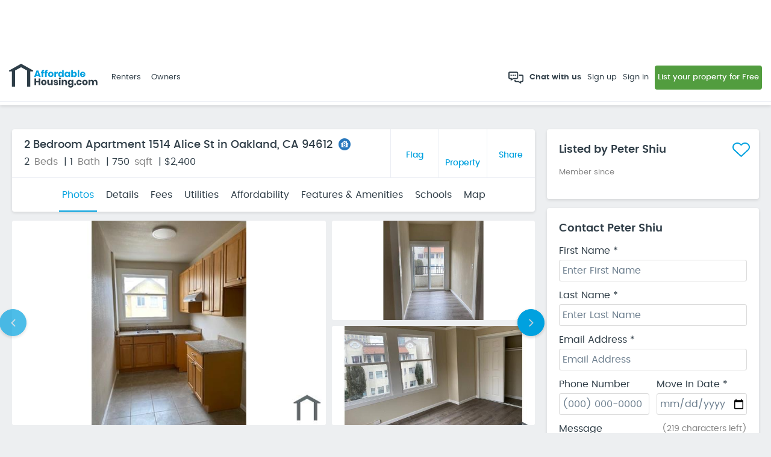

--- FILE ---
content_type: text/html; charset=utf-8
request_url: https://www.affordablehousing.com/oakland-ca/1514-alice-st-216578/
body_size: 106601
content:


<!DOCTYPE html>

<html lang="en">
<head>
    <title>2 Bedroom Apartment 1514 Alice St in Oakland, CA 94612 | AffordableHousing.com</title>
    <meta http-equiv="Content-Type" content="text/html; charset=utf-8" />
    <meta name="description" content="View affordable rental at 1514 Alice St in Oakland, CA. Browse details, get pricing and contact the owner." />
    <meta name="title" content="2 Bedroom Apartment 1514 Alice St in Oakland, CA 94612 | AffordableHousing.com" />
    <meta name="robots" content="index,follow" />
    <meta name="SKYPE_TOOLBAR" content="SKYPE_TOOLBAR_PARSER_COMPATIBLE" />
    <meta name="viewport" content="width=device-width, initial-scale=1, maximum-scale=1, minimal-ui, user-scalable=no" />
    <meta name="format-detection" content="telephone=no" />
    <meta http-equiv="X-UA-Compatible" content="IE=edge" />
    <meta name="com.silverpop.brandeddomains" content="www.gosection8.com" />
    <meta name="com.silverpop.cothost" content="pod3.ibmmarketingcloud.com" />
    <link rel="canonical" href="https://www.affordablehousing.com/oakland-ca/1514-alice-st-216578/" />
    
    <meta name="twitter:card" content="summary" />
    <meta name="twitter:site" content="@gosection8" />
    <meta name="twitter:title" content="2 Bedroom Apartment 1514 Alice St in Oakland, CA 94612 | AffordableHousing.com" />
    <meta name="twitter:description" content="View affordable rental at 1514 Alice St in Oakland, CA. Browse details, get pricing and contact the owner." />
    <meta name="twitter:creator" content="@gosection8" />
    <meta property="og:title" content="2 Bedroom Apartment 1514 Alice St in Oakland, CA 94612 | AffordableHousing.com" />
    <meta property="og:type" content="article" />
    <meta property="og:url" content="https://www.affordablehousing.com/oakland-ca/1514-alice-st-216578/" />
    <meta property="og:image" content="https://www.affordablehousing.com/Images/affordablehousing/AH_SEO_HandlerImage.jpg" />
    <meta property="og:description" content="View affordable rental at 1514 Alice St in Oakland, CA. Browse details, get pricing and contact the owner." />
    <meta property="og:site_name" content="Affordablehousing.com" />
    <meta http-equiv="Content-Type" content="text/html; charset=UTF-8" />

    <!-- Property Details Page Schema -->
    <script type="application/ld+json">
        {
	        "@context": "http://schema.org/",
	        "@type": "RealEstateListing",
		    "description":"View affordable rental at 1514 Alice St in Oakland, CA. Browse details, get pricing and contact the owner.",
		    "name":"2 Bedroom Apartment 1514 Alice St in Oakland, CA 94612 | AffordableHousing.com",
		    "url":"https://www.affordablehousing.com/oakland-ca/1514-alice-st-216578/"
        }        
    </script>
    
<script>
Object.defineProperty(window, '__intercomAppId', {
    value: "jhp5zuma",
    writable: false,
    configurable: false
});
</script>


<!-- Sentry error tracking -->

<script>
    window.sentryOnLoad = function () {
        const env = 'prod';
        const pagePath = "/v4/pages/propertydetail/propertydetails.aspx";
        Sentry.init({
            dsn: 'https://62e79b5c96a6e10ad3036bd5d60a393f@o4508573406199808.ingest.us.sentry.io/4508573415636992',
            allowUrls: ['affordablehousing.com'],
            environment: env,
            enabled: env !== 'dev',
            tracesSampleRate: env === 'prod' ? 0.1 : 1,
            replaysSessionSampleRate: 0,
            replaysOnErrorSampleRate: 0,
            ignoreErrors: [/Script error/],
            integrations: [
                Sentry.browserTracingIntegration({
                    beforeStartSpan: function(context) {
                        if (pagePath) {
                            context.name = pagePath;
                        }
                        return context;
                    }
                })
            ],
            beforeSendSpan: function(span) {
                if (span.op === 'http.client' || span.op.startsWith('resource')) {
                    return null
                }
                return span;
            }
        });
    }
</script>
<script src="https://js.sentry-cdn.com/62e79b5c96a6e10ad3036bd5d60a393f.min.js" crossorigin="anonymous"></script>

<!-- End Sentry error tracking -->

<!-- Google Tag Manager -->
<script>(function (w, d, s, l, i) {
        w[l] = w[l] || []; w[l].push({
            'gtm.start':
                new Date().getTime(), event: 'gtm.js'
        }); var f = d.getElementsByTagName(s)[0],
            j = d.createElement(s), dl = l != 'dataLayer' ? '&l=' + l : ''; j.async = true; j.src =
                'https://www.googletagmanager.com/gtm.js?id=' + i + dl; f.parentNode.insertBefore(j, f);
    })(window, document, 'script', 'dataLayer', 'GTM-W4VJHJT');</script>
<!-- End Google Tag Manager -->

<!-- Global site tag (gtag.js) - Google Analytics -->
<script async="async" src="https://www.googletagmanager.com/gtag/js?id=UA-194703999-1"></script>
<script async src="https://www.googletagmanager.com/gtag/js?id=G-QE3N0G3DKT"></script>
<script>
    window.dataLayer = window.dataLayer || [];
    function gtag() { dataLayer.push(arguments); }
    gtag('js', new Date());

    gtag('config', 'UA-194703999-1');
</script>
<script>
    window.dataLayer = window.dataLayer || [];
    function gtag() { dataLayer.push(arguments); }
    gtag('js', new Date());

    gtag('config', 'G-QE3N0G3DKT');
    // ----------- Register extra GA4 property for Playwire use-- >
    window._pwGA4PageviewId = ''.concat(Date.now());
    gtag('config', 'G-90LG9H9PMV', { 'send_page_view': true });
    
    // ------Register Playwire GA4 property-- ->
    gtag('config', 'G-W7VWBS4FEW', { 'send_page_view': true });
</script>    
<!-- End Google Tag Manager -->

<!-- Meta -->
<meta name="viewport" content="width=device-width, initial-scale=1, maximum-scale=1, minimal-ui, user-scalable=no" />
<meta name="format-detection" content="telephone=no">
<meta http-equiv="X-UA-Compatible" content="IE=edge" />
<link rel="shortcut icon" href="/images/legacy/favicon.ico" />


<!-- IsNewGoogleLoginRelease -->
     
    <script src="https://accounts.google.com/gsi/client" type="text/javascript"></script>
    


    <!-- Styles -->
    <link rel="stylesheet" type="text/css" href="https://bundles2.affordablehousing.com/bundles/maincss?V=927F0635722CC9C498EAC4828421B6EBAA2E823E287FA0B621C016E0693AE4BD"><link rel="stylesheet" type="text/css" href="https://bundles2.affordablehousing.com/bundles/responsivecss?V=EF74A1682F37E5FBA534D56DE349923EF882A87B8FAFAC79E0571B230262DE97">

    <!-- Scripts -->
    <script src="https://bundles2.affordablehousing.com/bundles/jquery?V=31F38A391951B875B856E6136FF319726EAF42F4232E17497A625BCE23014C53"></script>

<!-- Active Campaign -->
<script type="text/javascript">
    (function (e, t, o, n, p, r, i) { e.visitorGlobalObjectAlias = n; e[e.visitorGlobalObjectAlias] = e[e.visitorGlobalObjectAlias] || function () { (e[e.visitorGlobalObjectAlias].q = e[e.visitorGlobalObjectAlias].q || []).push(arguments) }; e[e.visitorGlobalObjectAlias].l = (new Date).getTime(); r = t.createElement("script"); r.src = o; r.async = true; i = t.getElementsByTagName("script")[0]; i.parentNode.insertBefore(r, i) })(window, document, "https://diffuser-cdn.app-us1.com/diffuser/diffuser.js", "vgo");
    vgo('setAccount', '91722654');
    vgo('setTrackByDefault', true);
    vgo('process');
</script>
<!-- End Active Campaign -->

<!--  Hotjar Tracking Code for https://www.affordablehousing.com/ -->
<script>
    (function (h, o, t, j, a, r) {
        h.hj = h.hj || function () { (h.hj.q = h.hj.q || []).push(arguments) };
        h._hjSettings = { hjid: 3835344, hjsv: 6 };
        a = o.getElementsByTagName('head')[0];
        r = o.createElement('script'); r.async = 1;
        r.src = t + h._hjSettings.hjid + j + h._hjSettings.hjsv;
        a.appendChild(r);
    })(window, document, 'https://static.hotjar.com/c/hotjar-', '.js?sv=');
</script>
<!-- HotJar Tracking Code End -->

<!-- Start VWO Async SmartCode -->

<link rel="preconnect" href="https://dev.visualwebsiteoptimizer.com" />
<script type='text/javascript' id='vwoCode'>
    window._vwo_code || (function () {
        var account_id = 1096492,
            version = 2.1,
            settings_tolerance = 2000,
            hide_element = 'body',
            hide_element_style = 'opacity:0 !important;filter:alpha(opacity=0) !important;background:none !important;transition:none !important;',
            /* DO NOT EDIT BELOW THIS LINE */
            f = false, w = window, d = document, v = d.querySelector('#vwoCode'), cK = '_vwo_' + account_id + '_settings', cc = {}; try { var c = JSON.parse(localStorage.getItem('_vwo_' + account_id + '_config')); cc = c && typeof c === 'object' ? c : {} } catch (e) { } var stT = cc.stT === 'session' ? w.sessionStorage : w.localStorage; code = { nonce: v && v.nonce, library_tolerance: function () { return typeof library_tolerance !== 'undefined' ? library_tolerance : undefined }, settings_tolerance: function () { return cc.sT || settings_tolerance }, hide_element_style: function () { return '{' + (cc.hES || hide_element_style) + '}' }, hide_element: function () { if (performance.getEntriesByName('first-contentful-paint')[0]) { return '' } return typeof cc.hE === 'string' ? cc.hE : hide_element }, getVersion: function () { return version }, finish: function (e) { if (!f) { f = true; var t = d.getElementById('_vis_opt_path_hides'); if (t) t.parentNode.removeChild(t); if (e) (new Image).src = 'https://dev.visualwebsiteoptimizer.com/ee.gif?a=' + account_id + e } }, finished: function () { return f }, addScript: function (e) { var t = d.createElement('script'); t.type = 'text/javascript'; if (e.src) { t.src = e.src } else { t.text = e.text } v && t.setAttribute('nonce', v.nonce); d.getElementsByTagName('head')[0].appendChild(t) }, load: function (e, t) { var n = this.getSettings(), i = d.createElement('script'), r = this; t = t || {}; if (n) { i.textContent = n; d.getElementsByTagName('head')[0].appendChild(i); if (!w.VWO || VWO.caE) { stT.removeItem(cK); r.load(e) } } else { var o = new XMLHttpRequest; o.open('GET', e, true); o.withCredentials = !t.dSC; o.responseType = t.responseType || 'text'; o.onload = function () { if (t.onloadCb) { return t.onloadCb(o, e) } if (o.status === 200 || o.status === 304) { _vwo_code.addScript({ text: o.responseText }) } else { _vwo_code.finish('&e=loading_failure:' + e) } }; o.onerror = function () { if (t.onerrorCb) { return t.onerrorCb(e) } _vwo_code.finish('&e=loading_failure:' + e) }; o.send() } }, getSettings: function () { try { var e = stT.getItem(cK); if (!e) { return } e = JSON.parse(e); if (Date.now() > e.e) { stT.removeItem(cK); return } return e.s } catch (e) { return } }, init: function () { if (d.URL.indexOf('__vwo_disable__') > -1) return; var e = this.settings_tolerance(); w._vwo_settings_timer = setTimeout(function () { _vwo_code.finish(); stT.removeItem(cK) }, e); var t; if (this.hide_element() !== 'body') { t = d.createElement('style'); var n = this.hide_element(), i = n ? n + this.hide_element_style() : '', r = d.getElementsByTagName('head')[0]; t.setAttribute('id', '_vis_opt_path_hides'); v && t.setAttribute('nonce', v.nonce); t.setAttribute('type', 'text/css'); if (t.styleSheet) t.styleSheet.cssText = i; else t.appendChild(d.createTextNode(i)); r.appendChild(t) } else { t = d.getElementsByTagName('head')[0]; var i = d.createElement('div'); i.style.cssText = 'z-index: 2147483647 !important;position: fixed !important;left: 0 !important;top: 0 !important;width: 100% !important;height: 100% !important;background: white !important;display: block !important;'; i.setAttribute('id', '_vis_opt_path_hides'); i.classList.add('_vis_hide_layer'); t.parentNode.insertBefore(i, t.nextSibling) } var o = window._vis_opt_url || d.URL, s = 'https://dev.visualwebsiteoptimizer.com/j.php?a=' + account_id + '&u=' + encodeURIComponent(o) + '&vn=' + version; if (w.location.search.indexOf('_vwo_xhr') !== -1) { this.addScript({ src: s }) } else { this.load(s + '&x=true') } } }; w._vwo_code = code; code.init();
    })();
</script>

<!-- End VWO Async SmartCode -->



    <script type="text/javascript" async="async">
        var fbAppId = '269001777475176';
        var gClientId = '798054250202-9k4mf1ic55f6kbr1qos5d43bo22i0n98.apps.googleusercontent.com';
        var showProdPhotos = '' == 'true';
        var appurl = 'http://ahwebsite.ahn.internal';
        var imagePrePath = '/Images/AffordableHousing';
        var serverSessionTimeOut = 45;
        var portalEditorApi = 'https://portaleditor.affordablehousing.com/api/';
        var reCaptchaKey = '6LdYW1YcAAAAABeMvJM9XwEmjLwsOaUty2zATgJP';
        var showIntercomChatWidget = 'true';
        var isOwnerPricingPageFeatureON = 'true';
                
        var isTrustedOwnerToastMessageON = 'true';
        $(document).ready(function ()
        {
            headerModel.view.showIntercomChatWidget(showIntercomChatWidget);
            headerModel.view.isTrustedOwnerToastMessageON(isTrustedOwnerToastMessageON);
            headerModel.view.IsNewGoogleLoginOn(true);
        });
    </script>

<link rel="stylesheet" type="text/css" href="https://bundles2.affordablehousing.com/bundles/v4propertyDetailcss?V=EEC1C69CF4298CC767011EA40BA709D2013367D03849D47B26FEC30EC6D06C83">
</head>
<body>
    <div class="pagecontainer details--page">
        <div class="pagecontainerwrapper ">
          <div id="headerControl">
            
<script type="text/javascript" language="javascript">        
    $(document).ready(function () {
        headerModel.view.isQuickMatch2On(true);
        headerModel.view.isPrecheckEnabled(true)
        headerModel.view.shouldShowNewFeatureBanner(false)
        headerModel.view.IsNewGoogleLoginOn(true);
    });
</script>
<toast-messages></toast-messages>
<div id="topNavDiv" class="left--sidebar--nav ah-skeleton" data-bind="css: {
        'header--inner--pages': true, 'ah-skeleton': headerModel.view.showTempNavClass() }">
    
    <div class="ah--modal--main" id="menu_popup">
        <div class="ah--modal--dialog">
            <div class="modal--hdr--bar">
                
                <span data-bind="visible: sessionTimer.showTime(), text: sessionTimer.timeLeft()"></span>
                <span class="modal--cls--btn fas fa-times"></span>
                <div class="sidebar--top--detail">
                    <div class="mbl--usr--drop" style="display: none;" data-bind="visible: headerModel.domain.user()">
                        <div class="usr--dropdown">
                            <!--ko if:  headerModel.domain.profile.trustedOwnerBadgeStatusId()==1  -->
                            <div class="top--premium--badge relative" data-bind="click: function () { }, clickBubble: false, tooltipster: { content: headerModel.domain.profile.trustedOwnerToolTip(), contentAsHTML: true,interactive:true, trigger: helper.isMobileAndTablet() ? 'click' : 'hover' }">

                                <span class="ic--trusted--badge">
                                    <img src="/images/AffordableHousing/trusted-owner-icon.svg"></span>

                                <i>
                                    
                                    <img src="/images/AffordableHousing/ic-avatar.svg" alt="Affordable Housing">
                                </i>
                            </div>
                            <!--/ko-->

                            <!--ko ifnot:  headerModel.domain.profile.trustedOwnerBadgeStatusId()==1  -->
                            <div class="top--premium--badge relative">
                                <i>
                                    
                                    <img src="/images/AffordableHousing/ic-avatar.svg" alt="Affordable Housing">
                                </i>
                            </div>
                            <!--/ko-->

                            <div class="usr--name--blk">
                                <div data-bind="visible: headerModel.domain.user()">
                                    <span class="usr--name" data-bind="text: headerModel.domain.fullName()"></span>
                                    <small class="membership--name" style="display: none;" data-bind="visible: headerModel.domain.user() && headerModel.domain.user().UserType() === headerModel.view.userType.Landlord && headerModel.domain.profile.IsFreeOrMaintenanceOwner() === true">Standard Member</small>
                                    <small class="membership--name" style="display: none;" data-bind="visible: headerModel.domain.user() && headerModel.domain.user().UserType() === headerModel.view.userType.Landlord && headerModel.domain.profile.IsFreeOrMaintenanceOwner() === false">Premium Member</small>
                                </div>
                                <!-- for owner -->
                                <div class="mbl--benefits--btn webflow-premium" data-bind="visible: headerModel.domain.user() && headerModel.domain.user().UserType() === headerModel.view.userType.Landlord && !(headerModel.domain.profile.membershipType() === 'P' || headerModel.domain.profile.membershipType() === 'E')">
                                    <!--ko if:  headerModel.domain.user() && headerModel.domain.user().UserType() === headerModel.view.userType.Landlord && headerModel.domain.profile.IsFreeOrMaintenanceOwner() -->
                                    <a href="/v4/pages/ownerPricing/pricing.aspx?upgradepath=topnav" class="cmn--btn cmn--btn--sm cmn--btn--ylw"
                                        data-bind="css: { 'upgrade--btn--blue': headerModel.domain.user() && 
                        headerModel.domain.user().UserType() === headerModel.view.userType.Landlord && 
                        headerModel.domain.profile.IsFreeOrMaintenanceOwner() == false }, visible: headerModel.domain.user()"
                                        style="display: none;">
                                        <small>
                                            <img src="/images/AffordableHousing/crown-solid.svg" alt="Crown" /></small>
                                        <span data-bind="text:headerModel.domain.PremiumBenefitsButtonText()"></span>
                                    </a>
                                    <!-- /ko -->
                                    <!--ko if:  headerModel.domain.user() && headerModel.domain.user().UserType() === headerModel.view.userType.Landlord && headerModel.domain.profile.IsFreeOrMaintenanceOwner() == false -->
                                    <a href="/v4/pages/ownerPricing/Plans.aspx" class="cmn--btn cmn--btn--sm cmn--btn--ylw"
                                        data-bind="css: { 'upgrade--btn--blue': headerModel.domain.user() && 
                        headerModel.domain.user().UserType() === headerModel.view.userType.Landlord && 
                        headerModel.domain.profile.IsFreeOrMaintenanceOwner() == false }, visible: headerModel.domain.user()"
                                        style="display: none;">
                                        <small>
                                            <img src="/images/AffordableHousing/crown-solid.svg" alt="Crown" /></small>
                                        <span data-bind="text:headerModel.domain.PremiumBenefitsButtonText()"></span>
                                    </a>
                                    <!-- /ko -->
                                    
                                </div>
                            </div>
                            

                            <div class="usr--drop--list">
                                <a title="Membership Upgrade" data-bind="visible: headerModel.domain.user() && headerModel.domain.user().UserType() === headerModel.view.userType.Landlord && !(headerModel.domain.profile.membershipType() === 'P' || headerModel.domain.profile.membershipType() === 'E'), css: { 'upgrade--btn--blue': headerModel.domain.user() && headerModel.domain.user().UserType() === headerModel.view.userType.Landlord && headerModel.domain.profile.IsFreeOrMaintenanceOwner() == false }" href="/v4/pages/ownerPricing/pricing.aspx?upgradepath=topnav" class="benefits--btn cmn-hvr">View Premium Benefits</a>
                                <ul class="usr--drop--links">
                                    <li data-bind="visible: headerModel.domain.user() && headerModel.domain.user().UserType() === headerModel.view.userType.Landlord && !headerModel.view.isOwnerDashboardPage() && !headerModel.view.isOwnerStatusPage()"><a href="/ll/dashboard.aspx">My Dashboard</a></li>
                                    <li data-bind="visible: headerModel.domain.user() && headerModel.domain.user().UserType() === headerModel.view.userType.Tenant"><a href="/v4/pages/myWaitlistApplications/myWaitlistApplications.aspx">My Applications</a></li>
                                    <li id="headerNavigation_leaseUpRenterDocumentsNav" data-bind="visible: headerModel.domain.user() &amp;&amp; headerModel.domain.user().UserType() === headerModel.view.userType.Tenant"><a href="/v4/pages/renter/renter.aspx/documents">My Documents</a></li>
                                    <li id="headerNavigation_leaseUpRenterLeasesNav" data-bind="visible: headerModel.domain.user() &amp;&amp; headerModel.domain.user().UserType() === headerModel.view.userType.Tenant"><a href="/v4/pages/renter/renter.aspx/leases">My Leases</a></li>
                                    <li data-bind="visible: headerModel.domain.user() && headerModel.domain.user().UserType() === headerModel.view.userType.Tenant"><a href="/v4/pages/renterInbox/renterInbox.aspx">Inbox</a></li>
                                    <li data-bind="visible: headerModel.domain.user() && headerModel.domain.user().UserType() === headerModel.view.userType.Landlord"><a href="/ll/ll_myaccount.aspx">Account Settings</a></li>
                                    <li data-bind="visible: headerModel.domain.user() && headerModel.domain.user().UserType() === headerModel.view.userType.Tenant"><a href="/v4/pages/tenantAccount/tenantAccount.aspx">Account Settings</a></li>
                                    <li data-bind="visible: headerModel.domain.user() && headerModel.domain.user().UserType() !== headerModel.view.userType.Ha"><a href="/v4/pages/alertPreferences/alertPreferences.aspx">Alert Preferences</a></li>
                                    <li><span data-bind="click: function () { headerTopNav.onClickLogout() }">Sign Out</span></li>
                                </ul>
                            </div>
                        </div>
                    </div>
                    <!--ko if:  headerModel.view.showIntercomChatWidget()=="true"  -->
                    <div class="chat--with--us" data-bind="css: { 'chat--with--us--visitors': (!headerModel.domain.isLoginPage() && !headerModel.domain.user()) }" style="display:none;">
                        <a
                            class="btnChatBox"
                            href="javascript:void(0)"
                            data-bind="click: showChatBox"
                        >
                            <img src="/images/AffordableHousing/chat-icon-w.svg" />Chat with us
                        </a>
                    </div>
                    <!-- /ko -->
                </div>
            </div>
            <div class="mbl--mid--cont">

                <div class="mbl--links--blk">

                    <ul class="mbl--links--listing">
                        <li>
                            <a title="Sign in" data-bind="visible: !headerModel.domain.isLoginPage() && !headerModel.domain.user(), click: function () { loginControl.onSignInClick(headerModel.view.signInParams) }">
                                <i>
                                    <img src="/images/AffordableHousing/ic-signin.svg" alt="Sign In" class="svg"></i>
                                Sign In</a>
                        </li>
                        <li>
                            <a title="Sign up" data-bind="visible: !headerModel.domain.isLoginPage() && !headerModel.domain.user(), click: function () { loginControl.onSignUpClick(headerModel.view.signUpParams) }">
                                <i>
                                    <img src="/images/AffordableHousing/ic-signup.svg" alt="Sign Up" class="svg"></i>
                                Sign Up</a>
                        </li>
                    </ul>

                </div>

                
                <!-- for owner -->

                <!-- for renter -->
                <div class="mbl--links--blk" data-bind="visible: headerModel.domain.user() && headerModel.domain.user().UserType() === headerModel.view.userType.Tenant">
                    <ul class="mbl--links--listing">
                        <li>
                            <a href="/v4/pages/tenantAccount/tenantAccount.aspx">
                                <i>
                                    <img src="/images/AffordableHousing/ic-ac-setting.svg" alt="Account Settings" class="svg"></i>
                                Account Settings</a>
                        </li>
                        <li data-bind="visible: headerModel.domain.user() && headerModel.domain.user().UserType() === headerModel.view.userType.Tenant">
                            <a href="/v4/pages/myWaitlistApplications/myWaitlistApplications.aspx" title="My Application">
                                <i>
                                    <img src="/images/AffordableHousing/ic-my-app.svg" alt="My Application" class="svg">
                                </i>
                                My Applications
                            </a>
                        </li>
                        <li id="headerNavigation_leaseUpRenterDocuments">
                            <a href="/v4/pages/renter/renter.aspx/documents" title="My Documents">
                                <i class="mbl--links-icon far fa-folder-open"></i>
                                My Documents
                            </a>
                        </li>
                        <li id="headerNavigation_leaseUpRenterLeasesMobile" data-bind="visible: headerModel.domain.user() &amp;&amp; headerModel.domain.user().UserType() === headerModel.view.userType.Tenant">
                            <a href="/v4/pages/renter/renter.aspx/leases" title="My Leases">
                                <i class="mbl--links-icon far fa-handshake"></i>
                                My Leases
                            </a>
                        </li>
                        
                        <li>
                            <a href="/v4/pages/renterInbox/renterInbox.aspx" title="Inbox">
                                <i>
                                    <img src="/images/AffordableHousing/ic-Inbox.svg" alt="Inbox" class="svg">
                                </i>
                                Inbox
                            </a>
                        </li>
                        <li data-bind="visible: !headerModel.view.isHaResultsPage()">
                            <a href="/housing-authorities/" onclick="HaResultsPage(); return false;" title="Housing Agencies">
                                <i>
                                    <img src="/images/AffordableHousing/ic-waiting-list.svg" alt="Housing Agencies" class="svg">
                                </i>
                                Housing Agencies
                            </a>
                        </li>
                        <li data-bind="visible: !headerModel.view.iswlResultsPage()">
                            <a href="/section-8-waiting-list/" title="Waiting Lists">
                                <i>
                                    <img src="/images/AffordableHousing/ic-waiting-list.svg" alt="Waiting Lists" class="svg">
                                </i>
                                Waiting Lists
                            </a>
                        </li>
                        <li>
                            <a href="/v4/pages/alertPreferences/alertPreferences.aspx" title="Alert Preferences">
                                <i>
                                    <img src="/images/AffordableHousing/ic-alert-preference.svg" alt="Alert Preferences" class="svg">
                                </i>
                                Alert Preferences
                            </a>
                        </li>
                        
                    </ul>
                </div>
                <!-- for renter -->

                <!-- for ha -->
                <div class="mbl--links--blk" data-bind="visible: headerModel.domain.user() && headerModel.domain.user().UserType() === headerModel.view.userType.Ha">
                    


                    <ul id="headerNavigation_haNavigationMobileRelease3" class="mbl--links--listing mbl--ha--links">
                        <li>
                            <a href="#" title="Dashboard" data-bind="click: function () { headerTopNav.onClickBacktoHADashboard() }">
                                <i>
                                    <img src="/images/AffordableHousing/ic-dashboard.svg" alt="Dashboard" class="svg"></i>
                                HA Dashboard
                            </a>
                        </li>
                        <li>
                            <a>
                                <i>
                                    <img src="/images/AffordableHousing/ic-Inbox.svg" alt="Inbox" class="svg"></i>
                                Inbox 
                            </a>
                        </li>
                        <li>
                            <a href="#" data-bind="click: function () { headerTopNav.toggleHaMobileNav() }">
                                <i class="mbl--links-icon far fa-handshake"></i>
                                Program Management
                                <i>
                                    <img src="/images/AffordableHousing/angle-down.svg" alt="Expand" class="svg mbl--links-icon ha-mbl-arrow" /></i>
                            </a>
                            <ul id="ha-mbl-links" class="mbl--links--listing ha-mbl-links">

                                <li>
                                    <a href="/v4/pages/ha/ha.aspx/leases">
                                        <i class="mbl--links-icon far fa-handshake"></i>
                                        Leases
                                    </a>
                                </li>
                                <li>
                                    <a href="/v4/pages/ha/ha.aspx/program-packages">
                                        <i>
                                            <img src="/images/AffordableHousing/ic-prospects.svg" alt="" class="svg" /></i>
                                        Program Packages
                                    </a>
                                </li>
                                <li>
                                    <a href="/v4/pages/ha/ha.aspx/documents">
                                        <i>
                                            <img src="/images/AffordableHousing/ic-documents.svg" alt="Documents" class="svg" /></i>
                                        Documents & Forms
                                    </a>
                                </li>
                            </ul>
                        </li>
                        <li id="headerNavigation_Li6" class="list--item--separator"></li>
                    </ul>
                </div>
                <div class="mbl--links--blk" style="display: none;">
                    <ul class="mbl--links--listing">
                        <li><span>Landords <i class="fas fa-chevron-right"></i></span></li>
                    </ul>
                </div>
                <div class="mbl--links--blk mob--link--block" data-bind="visible: !headerModel.domain.user() && (headerModel.domain.brand.id() === '0'  || (headerModel.domain.brand.id() !== '0' && headerModel.domain.brand.type() === headerModel.view.brandType.coBranded))">
                    <div class="mbl--links--title">For Renters</div>
                    <ul class="mbl--links--listing">
                        <li data-bind="visible: !headerModel.view.isSearchResultsPage() && !headerModel.domain.isHomePage() && !headerModel.domain.isSeoLandingPage()"><a href="/housing-authorities/" onclick="onSearchForHomesClick(); return false;" title="Search For Homes">
                            <i>
                                <img src="/images/AffordableHousing/ic-search-house.svg" alt="Search For Homes" class="svg" />
                            </i>
                            Search For Homes</a></li>
                        <li><a href="https://custompages.affordablehousing.com/renter/benefits" title="Benefits">
                            <i>
                                <img src="/images/AffordableHousing/ic-benefits.svg" alt="Benefits" class="svg">
                            </i>
                            Benefits</a></li>
                        <li>
                            <a href="/properties/" title="Rental Properties">
                                <i>
                                    <img src="/images/AffordableHousing/ic-waiting-list.svg" alt="Rental Properties" class="svg" /></i>
                                Rental Properties
                            </a>
                        </li>
                        <li>
                            <a href="/apartments/" title="Apartments for rent">
                                <i>
                                    <img src="/images/AffordableHousing/ic-waiting-list.svg" alt="Apartments for rent" class="svg" /></i>
                                Apartments for rent
                            </a>
                        </li>
                        <li>
                            <a href="/houses/" title="Houses for rent">
                                <i>
                                    <img src="/images/AffordableHousing/ic-waiting-list.svg" alt="Houses for rent" class="svg" /></i>
                                Houses for rent
                            </a>
                        </li>
                        <li>
                            <a href="/properties/section8-owners/" title="Section8 housing">
                                <i>
                                    <img src="/images/AffordableHousing/ic-waiting-list.svg" alt="Section8 housing" class="svg" /></i>
                                Section 8 Housing
                            </a>
                        </li>

                        <li data-bind="visible: !headerModel.view.isHaResultsPage()"><a href="/housing-authorities/" onclick="HaResultsPage(); return false;" title="Housing Agencies">
                            <i>
                                <img src="/images/AffordableHousing/ic-waiting-list.svg" alt="Housing Agencies" class="svg" />
                            </i>
                            Housing Agencies</a></li>
                        <li data-bind="visible: !headerModel.view.iswlResultsPage()"><a href="/section-8-waiting-list/" title="Waiting Lists">
                            <i>
                                <img src="/images/AffordableHousing/ic-waiting-list.svg" alt="Waiting Lists" class="svg" />
                            </i>
                            Waiting Lists</a></li>
                    </ul>
                </div>
                <div class="mbl--links--blk" data-bind="visible: !headerModel.domain.user() && (headerModel.domain.brand.id() === '0'  || (headerModel.domain.brand.id() !== '0' && headerModel.domain.brand.type() === headerModel.view.brandType.coBranded))">
                    <div class="mbl--links--title">For Owners</div>
                    <ul class="mbl--links--listing">
                        <li><a href="/owner-benefits/" title="Benefits">
                            <i>
                                <img src="/images/AffordableHousing/ic-benefits.svg" alt="Benefits" class="svg"></i>
                            Benefits</a></li>
                        <li><a href="/list-your-property/" title="List Your Property">
                            <i>
                                <img src="/images/AffordableHousing/ic-list.svg" alt="List Your Property" class="svg">
                            </i>
                            List Your Property</a></li>
                        <li><a title="Rental Estimate" data-bind="css: { 'current-sub-tab': headerModel.view.tab.activeTabClass() === 'landlord-marketrentestimator' }" href="/market-rent-estimator/">
                            <i class="menu--icn--path">
                                <img src="/v4/images/ic-rent-est.svg" alt="Rental Estimate" class="" />
                            </i>
                            Rental Estimate</a></li>
                        <li><a title="Plans & Pricing" data-bind="css: { 'current-sub-tab': headerModel.view.tab.activeTabClass() === 'landlord-ownerpricing' }" href="/v4/pages/ownerPricing/pricing.aspx?upgradepath=planlinks">
                            <i>
                                <img src="/images/AffordableHousing/ic-plans-pricing.svg" alt="Plans & Pricing" class="svg" />
                            </i>
                            Plans & Pricing</a></li>
                    </ul>
                </div>
                <!-- ko if: !helper.isUndefinedOrNullOrEmpty(headerModel.view.portalHeaderResources()) &&  headerModel.view.portalHeaderResources().length > 0-->
                <div class="mbl--links--blk" data-bind="visible: !headerModel.domain.user()">
                    <div class="mbl--links--title">Resources</div>
                    <ul class="mbl--links--listing" data-bind="foreach: headerModel.view.portalHeaderResources()">
                        <li><a data-bind="click: function ()
    {
        headerTopNav.redicttoUrl($data.resourceLnk, $data.resourceLnkType)
    }">
                            <i>
                                <img src="/v4/images/portaleditor/resources.svg" alt="Resources" />
                            </i>
                            <!--ko text: $data.PageTypeName -->
                            <!-- /ko -->
                        </a>
                        </li>
                    </ul>
                </div>
                <!-- /ko -->
                <div class="mbl--links--blk owner--drops--links">
                    <ul class="mbl--links--listing">
                        <li><a href="/" title="Home">
                            <i>
                                <img src="/images/AffordableHousing/ic-home.svg" alt="Home" class="svg">
                            </i>
                            Home</a></li>
                        <li><a href="/ll/dashboard.aspx" title="Dashboard">
                            <i>
                                <img src="/images/AffordableHousing/ic-dashboard.svg" alt="Dashboard" class="svg">
                            </i>
                            Dashboard
                        </a></li>
                        <li data-bind="visible: !headerModel.view.isHaResultsPage() && headerModel.domain.user() && headerModel.domain.user().UserType() !== headerModel.view.userType.Landlord"><a href="/housing-authorities/" onclick="HaResultsPage(); return false;">
                            <i>
                                <img src="/images/AffordableHousing/ic-waiting-list.svg" alt="Housing Agencies" class="svg">
                            </i>
                            Housing Agencies</a></li>
                        <li>
                        <li data-bind="visible: !headerModel.view.iswlResultsPage() && headerModel.domain.user() && headerModel.domain.user().UserType() !== headerModel.view.userType.Landlord"><a href="/section-8-waiting-list/">
                            <i>
                                <img src="/images/AffordableHousing/ic-waiting-list.svg" alt="Waiting Lists" class="svg">
                            </i>
                            Waiting Lists</a></li>
                        <li id="headerNavigation_leaseUpLeasesNav">
                            <a href="/v4/pages/owner/owner.aspx/leases">
                                <i class="mbl--links-icon far fa-handshake"></i>
                                Leases <span class="landlord-left-count" data-bind="text: headerModel.menuCount.leasesCount"></span>
                            </a>
                        </li>
                        <li id="headerNavigation_leaseUpDocumentsNav" data-bind="visible: headerModel.domain.user() &amp;&amp; headerModel.domain.user().UserType() === headerModel.view.userType.Landlord &amp;&amp; (!headerModel.domain.profile.IsFreeOrMaintenanceOwner() || headerModel.menuCount.leasesCount() > 0 || headerModel.menuCount.rftaDocumentsCount() > 0)">
                            <a href="/v4/pages/owner/owner.aspx/documents">
                                <i class="menu--icn--path">
                                    <img src="/images/AffordableHousing/ic-documents.svg" alt="Documents" class="svg" />
                                </i>
                                Documents & Forms
                            </a>
                        </li>
                        <li id="headerNavigation_leaseUpLeasesNavSeparator"></li>
                        <li data-bind="visible: headerModel.domain.user() && headerModel.domain.user().UserType() === headerModel.view.userType.Landlord && headerModel.domain.user().IsFree() == false"><a href="/v4/pages/ownerPricing/Plans.aspx"><i>
                            <img src="/images/AffordableHousing/ic-terms.svg" alt="Terms of Use" class="svg">
                        </i>My Plan & Payment</a></li>
                        <li data-bind="visible: headerModel.domain.user() && headerModel.domain.user().UserType() === headerModel.view.userType.Landlord && ('true'=='true')">
                            <a href="/v4/pages/owner/owner.aspx/owner-Status" title="Trusted Owner Status">
                                <i>
                                    <img src="/images/AffordableHousing/ic-prospects.svg" alt="Housing Agencies" class="svg">
                                </i>
                                Trusted Owner Status <em class="property--tag green--badge">New</em></a></li>
                        <li><a href="/v4/pages/alertPreferences/alertPreferences.aspx">
                            <i>
                                <img src="/images/AffordableHousing/ic-alert-preference.svg" alt="Alert Preferences" class="svg">
                            </i>
                            Alert Preferences</a></li>
                        <li>
                            <a href="/ll/ll_myaccount.aspx">
                                <i>
                                    <img src="/images/AffordableHousing/ic-ac-setting.svg" alt="Account Settings" class="svg"></i>
                                Account Settings</a>
                        </li>
                        <li><a href="/v4/pages/ownerlnbox/Inbox.aspx">
                            <i class="relative">
                                <img src="/images/AffordableHousing/ic-Inbox.svg" alt="Inbox" class="svg"><em class="inbox--count--left"></em>
                            </i>
                            Inbox <span class="landlord-left-count" data-bind="text: headerModel.menuCount.inboxCount()"></span></a></li>

                        
                        <li><a data-bind="css: { 'active': (headerModel.domain.landlord.selectedLeftMenu() === 'applicants') }, attr: { href: headerModel.view.lastUpdatedApplicantPage() } ">
                            <i>
                                <img src="/images/AffordableHousing/ic-applicants.svg" alt="Applicants" class="svg">
                            </i>
                            Applicants <span class="landlord-left-count" data-bind="text: headerModel.menuCount.applicantsCount()"></span></a></li>
                        

                        <li><a href="/ll/search-tenants.aspx" title="Prospects">
                            <i>
                                <img src="/images/AffordableHousing/ic-prospects.svg" alt="Prospects">
                            </i>
                            Prospects <span class="landlord-left-count" data-bind="text: headerModel.menuCount.prospectsCount()"></span></a></li>
                        <li>
                            <a href="/v4/pages/Listing/Listing.aspx">
                                                                                    <i>
                                                                                        <img src="/images/AffordableHousing/ic-listing.svg" alt="Listings">
                                                                                    </i>
                                                                                    Listings <span class="landlord-left-count" data-bind="text: headerModel.menuCount.listingCount()"></span>
                                                                                </a></li>
                        <li data-bind="visible: !headerModel.view.isPrecheckEnabled()"><a href="/ll/ll_CompareRent.aspx" title="Rent Estimates">
                            <i>
                                <img src="/images/AffordableHousing/ic-rent-estimates.svg" alt="Rent Estimates">
                            </i>
                            Rent Estimates <span class="landlord-left-count">$$$</span></a>
                        </li>

                        <li class="feature--linkarea" data-bind="visible : headerModel.domain.user() && headerModel.domain.user().UserType() === headerModel.view.userType.Landlord && headerModel.view.isPrecheckEnabled(), css: { 'feature--linkarea' : headerModel.view.shouldShowNewFeatureBanner(), 'active': headerModel.domain.landlord.selectedLeftMenu() === 'rent-estimate-new' }">
                            <a href="/v4/pages/owner/owner.aspx/market-rent-estimator" title="Rent Estimator">
                                <i>
                                    <img src="/v4/images/ic-rent-est.svg" alt="Rent Estimates">
                                </i>
                                Rent Reports <span class="landlord-left-count property--tag purple--badge new--badge">New</span></a></li>

                        <li><a href="/ll/Comparables.aspx" title="Comparables">
                            <i>
                                <img src="/images/AffordableHousing/ic-comparables.svg" alt="Comparables">
                            </i>
                            Comparables</a></li>
                        
                        <li><a href="/faq/" title="FAQs">
                            <i>
                                <img src="/images/AffordableHousing/ic-faq.svg" alt="FAQs" class="svg">
                            </i>
                            FAQs</a></li>
                        <li><a href="/terms/" title="Terms of Use">
                            <i>
                                <img src="/images/AffordableHousing/ic-terms.svg" alt="Terms of Use" class="svg">
                            </i>
                            Terms of Use</a></li>
                    </ul>
                </div>
                <div class="mbl--links--blk" data-bind="visible: headerModel.domain.brand.id() === '0'  || (headerModel.domain.brand.id() !== '0' && headerModel.domain.brand.type() === headerModel.view.brandType.coBranded)">
                    <ul class="mbl--links--listing">
                        <li><a href="/about/" title="About US">
                            <i>
                                <img src="/images/AffordableHousing/ic-about-us.svg" alt="About US" class="svg">
                            </i>
                            About US</a></li>
                        <li><a href="/contact/" title="Contact Us">
                            <i>
                                <img src="/images/AffordableHousing/ic-contact-us.svg" alt="Contact Us" class="svg">
                            </i>
                            Contact Us</a></li>
                        <li><a href="/LL/Landlord-Guide.aspx" title="Owner Guide">
                            <i>
                                <img src="/images/AffordableHousing/ic-guide.svg" alt="Owner Guide" class="svg">
                            </i>
                            Owner Guide</a></li>
                        <li><a href="/privacy/" title="Privacy">
                            <i>
                                <img src="/images/AffordableHousing/ic-privacy.svg" alt="Privacy" class="svg">
                            </i>
                            Privacy</a></li>
                    </ul>
                </div>
                <div class="mbl--links--blk" data-bind="visible: headerModel.domain.user()">
                    <div class="mbl--links--listing">
                        <ul>
                            <li>
                                <a title="Sign Out" data-bind="click: function () { headerTopNav.onClickLogout() }">
                                    <i>
                                        <img src="/images/AffordableHousing/ic-sign-out.svg" alt="Sign Out" class="svg">
                                    </i>
                                    Sign Out</a>
                            </li>
                        </ul>
                    </div>

                </div>
            </div>
        </div>
    </div>
    



    
    <header id="header">
        
	
        <!-- ko ifnot: helper.isMobileAndTablet() -->
        <!-- Beginning Async AdSlot 1 for Ad unit Gosection8_Search_Results ### size: [[728,90]]  -->
        <!-- ko if: (headerModel.domain.brand.showAds() && headerModel.domain.brand.showAds() == true)  -->
        <div class="top--ad default--ad">
            <div class="AdsDefaultHeight">
                <div data-aaad="true" data-aa-adunit="/23922647/HeaderTopNav/Leaderboard_ATF_1_Desktop" id="ko_searchresults_ads_7" data-aa-targeting='{"position":"7"}' class="tnrslts--hdr--ad" style="text-align: center;">
                </div>
            </div>
        </div>
        <!-- /ko -->
        <!-- End AdSlot 1 -->
        <!-- /ko -->
        
        
        <div class="header--inner" data-bind="css: {'header--branded': headerModel.domain.brand.id() !== '0' && headerModel.domain.brand.type() === headerModel.view.brandType.branded}">
            <div class="ah--logo--resp">
                <!-- ko if: !helper.isUndefinedOrNullOrEmpty(headerModel.view.portalHeaderLogo()) && headerModel.view.portalHeaderLogo() !=="undefined" -->
                <a href="/v4/pages/portalEditor/Home.aspx" class="inner--logo" style="display:none;">
                    <img data-bind="attr: { src: headerModel.view.portalHeaderLogo() }" alt="Affordable Housing">
                    <span data-bind="visible: sessionTimer.showTime(), text: sessionTimer.timeLeft()"></span>
                </a>
                <!-- /ko -->
                <!-- ko if: (helper.isUndefinedOrNullOrEmpty(headerModel.domain.enterprise.logo()) && (helper.isUndefinedOrNullOrEmpty(headerModel.view.portalHeaderLogo()) || headerModel.view.portalHeaderLogo() === "undefined") && (headerModel.domain.brand.id() === '0'  || (headerModel.domain.brand.id() !== '0' && headerModel.domain.brand.type() === headerModel.view.brandType.coBranded))) -->
                <a href="/" class="inner--logo">
                    <img src="/images/AffordableHousing/ah-inner-logo.svg" alt="Affordable Housing">
                    <span data-bind="visible: sessionTimer.showTime(), text: sessionTimer.timeLeft()"></span>
                </a>
                <!-- /ko -->
                <!-- ko if: !helper.isUndefinedOrNullOrEmpty(headerModel.domain.enterprise.logo()) -->
                <div class="inner--logo" style="display:none;">
                    <img data-bind="attr: { src: headerModel.domain.enterprise.logo() }" alt="Enterprise Logo">
                </div>
                <!-- /ko -->
                <!-- ko if: (helper.isUndefinedOrNullOrEmpty(headerModel.view.portalHeaderLogo()) || headerModel.view.portalHeaderLogo() === "undefined") && headerModel.domain.brand.id() !== '0' && headerModel.domain.brand.type() === headerModel.view.brandType.branded -->
                <a class="inner--logo" target="_blank" data-bind="attr: { href: headerModel.domain.brand.microSiteUrl() }">
                    <span class="branded--logo--desktop" data-bind="visible: !helper.isMobile()" style="display:none;">
                        <img data-bind="attr: { src: headerModel.domain.brand.desktopLogo() }" alt="Brand Logo">
                    </span>
                    <span class="branded--logo--mobile" data-bind="visible: helper.isMobileAndTablet()" style="display:none;">
                        <img data-bind="attr: { src: headerModel.domain.brand.mobileLogo() }" alt="Brand Logo">
                    </span>
                </a>
                <!-- /ko -->

            </div>
            <div class="hdr--lt">
                <span class="mbl--menu--icon fas fa-bars" data-menu="menu_popup"></span>
                <div class="ah--logo">
                    
                    <!-- ko if: !helper.isUndefinedOrNullOrEmpty(headerModel.view.portalHeaderLogo()) && headerModel.view.portalHeaderLogo() !=="undefined" -->
                    <a href="/v4/pages/portalEditor/Home.aspx" class="inner--logo" style="display:none;">
                        <img data-bind="attr: { src: headerModel.view.portalHeaderLogo() }" alt="Affordable Housing">
                        <span data-bind="visible: sessionTimer.showTime(), text: sessionTimer.timeLeft()"></span>
                    </a>
                    <!-- /ko -->
                    <!-- ko if: (helper.isUndefinedOrNullOrEmpty(headerModel.domain.enterprise.logo()) && (helper.isUndefinedOrNullOrEmpty(headerModel.view.portalHeaderLogo()) || headerModel.view.portalHeaderLogo() === "undefined") && (headerModel.domain.brand.id() === '0'  || (headerModel.domain.brand.id() !== '0' && headerModel.domain.brand.type() === headerModel.view.brandType.coBranded))) -->
                    <a href="/" class="inner--logo default--logo">
                        <img src="/images/AffordableHousing/ah-inner-logo.svg" alt="Affordable Housing">
                        <span data-bind="visible: sessionTimer.showTime(), text: sessionTimer.timeLeft()"></span>
                    </a>
                    <!-- /ko -->
                    <!-- ko if: !helper.isUndefinedOrNullOrEmpty(headerModel.domain.enterprise.logo()) -->
                    <div class="inner--logo" style="display:none;">
                        <img data-bind="attr: { src: headerModel.domain.enterprise.logo() }" alt="Enterprise Logo">
                    </div>
                    <!-- /ko -->
                    <!-- ko if: (helper.isUndefinedOrNullOrEmpty(headerModel.view.portalHeaderLogo()) || headerModel.view.portalHeaderLogo() === "undefined") && headerModel.domain.brand.id() !== '0'  && headerModel.domain.brand.type() === headerModel.view.brandType.branded -->
                    <a class="inner--logo" target="_blank" data-bind="attr: { href: headerModel.domain.brand.microSiteUrl() }">
                        <span class="branded--logo--desktop" data-bind="visible: !helper.isMobile()" style="display:none;">
                            <img data-bind="attr: { src: headerModel.domain.brand.desktopLogo() }" alt="Brand Logo">
                        </span>
                        <span class="branded--logo--mobile" data-bind="visible: helper.isMobileAndTablet()" style="display:none;">
                            <img data-bind="attr: { src: headerModel.domain.brand.mobileLogo() }" alt="Brand Logo">
                        </span>
                    </a>
                    <!-- /ko -->
                </div>
                <div class="hdr--menu">
                   
                    <ul class="hdr--menu--links">
                                        
                        <li data-bind="visible: !headerModel.domain.user() && (headerModel.domain.brand.id() === '0'  || (headerModel.domain.brand.id() !== '0' && headerModel.domain.brand.type() === headerModel.view.brandType.coBranded))"><span class="menu--link">Renters<i class="fas fa-chevron-down"></i></span>
                            <div class="hdr--sub--menu">
                                <a data-bind="visible: !headerModel.domain.isSeoLandingPage() && !headerModel.view.isSearchResultsPage() && !headerModel.domain.isHomePage()" onclick="onSearchForHomesClick(); return false;">Search for Homes</a>
                                <a href="https://custompages.affordablehousing.com/renter/benefits">Benefits</a>
                                <a href="/properties/">Rental Properties</a>
                                <a href="/apartments/">Apartments for rent</a>
                                <a href="/houses/">Houses for rent</a>
                                <a href="/properties/section8-owners/">Section 8 Housing</a>
                                <a href="/housing-authorities/" onclick="HaResultsPage(); return false;" data-bind="visible: !headerModel.view.isHaResultsPage()">Housing Agencies</a>
                                <a data-bind="visible: !headerModel.view.iswlResultsPage()" href="/section-8-waiting-list/">Waiting Lists</a>
                            </div>
                        </li>
                        <li data-bind="visible: !headerModel.domain.user() && (headerModel.domain.brand.id() === '0'  || (headerModel.domain.brand.id() !== '0' && headerModel.domain.brand.type() === headerModel.view.brandType.coBranded))"><span class="menu--link">Owners<i class="fas fa-chevron-down"></i></span>
                            <div class="hdr--sub--menu">
                                <a href="/owner-benefits/">Benefits</a>
                                <a data-bind="css: { 'current-sub-tab': headerModel.view.tab.activeTabClass() === 'landlord-listofproperty' }" href="/list-your-property/">List Your Property</a>
                                <a data-bind="css: { 'current-sub-tab': headerModel.view.tab.activeTabClass() === 'landlord-marketrentestimator' }" href="/market-rent-estimator">Rental Estimate</a>
                                <a data-bind="css: { 'current-sub-tab': headerModel.view.tab.activeTabClass() === 'landlord-ownerpricing' }" href="/v4/pages/ownerPricing/pricing.aspx?upgradepath=planlinks">Plans & Pricing</a>
                            </div>
                        </li>
                        
                        <!-- ko if: !helper.isUndefinedOrNullOrEmpty(headerModel.view.portalHeaderResources()) &&  headerModel.view.portalHeaderResources().length > 0-->
                        <li data-bind="visible: !headerModel.domain.user()" style="display:none;"><span class="menu--link">Resources<i class="fas fa-chevron-down"></i></span>
                            <div class="hdr--sub--menu" data-bind="foreach: headerModel.view.portalHeaderResources()">
                                <a data-bind="click: function ()
    {
        headerTopNav.redicttoUrl($data.resourceLnk, $data.resourceLnkType)
    }">
                                    <!--ko text: $data.PageTypeName -->
                                    <!-- /ko -->
                                </a>
                            </div>
                        </li>
                        <!-- /ko -->
                    </ul>
                    
	
                </div>
                <div class="portalheader--text">
                    <!-- ko if: !helper.isUndefinedOrNullOrEmpty(headerModel.view.portalHeaderNote()) -->
                    <p class="font-size16 md-font-size14 sm-font-size12 text-lightblack cursor-pointer" style="display:none;">
                        <!-- ko if: !helper.isUndefinedOrNullOrEmpty(headerModel.view.portalHeaderNote()) && headerModel.view.portalHeaderNote().length < 25 -->
                        <!--ko text: headerModel.view.portalHeaderNote() -->
                        <!-- /ko -->
                        <!-- /ko -->
                        <!-- ko if: !helper.isUndefinedOrNullOrEmpty(headerModel.view.portalHeaderNote()) && headerModel.view.portalHeaderNote().length > 25 -->
                        <!--ko text: headerModel.view.portalHeaderNote().substring(0, 25) -->
                        <!-- /ko -->
                        …
                        <!-- /ko -->
                        <!--ko if: !helper.isUndefinedOrNullOrEmpty(headerModel.view.portalHeaderNoteLink()) -->
                        <a class="link-color hvr-text-orange" target="_blank" data-bind="attr: { href: headerModel.view.portalHeaderNoteLink }">Learn more</a>
                        <!-- /ko -->
                    </p>

                    <!-- /ko -->
                </div>
            </div>
            <div class="hdr--rt">
                <span class="search-ico-mn">
                    <span class="mobilerefinesearch close" data-bind="visible: headerModel.search.mobilerefinesearch() === true, click: headerTopNav.mobileRefineSearch()"></span>
                </span>
                <div class="branded--poweredby--logo" data-bind="visible: headerModel.domain.brand.id() !== '0' && headerModel.domain.brand.type() === headerModel.view.brandType.branded" style="display:none;">
                    <img src="/images/AffordableHousing/branded-poweredby.png" alt="powerdby AH">
                </div>
                <a href="/" class="branded--poweredby--logo" data-bind="visible: !helper.isUndefinedOrNullOrEmpty(headerModel.domain.enterprise.logo())" style="display:none;">
                    <img src="/images/AffordableHousing/branded-poweredby.png" alt="powerdby AH">
                </a>
                
                <ul class="hdr--sign--links">
                    <!--ko if:  headerModel.view.showIntercomChatWidget()=="true"  -->
                    <li data-bind="visible: !headerModel.domain.isLoginPage() && !headerModel.domain.user()" class="chat--with--us" style="display:none;"><a class="btnChatBox" data-bind="click: showChatBox" href="javascript:void(0)">
                        <img src="/images/AffordableHousing/chat-icon.svg" /><em>Chat with us</em></a></li>
                    <!-- /ko -->
                    <li data-bind="visible: !headerModel.domain.isLoginPage() && !headerModel.domain.user(), click: function () { loginControl.onSignUpClick(headerModel.view.signUpParams) }"><span class="ah--signin--link">Sign up</span></li>
                    <li data-bind="visible: !headerModel.domain.isLoginPage() && !headerModel.domain.user(), click: function () { loginControl.onSignInClick(headerModel.view.signInParams) }" class="ah--signin--link"><span>Sign in</span></li>
                    <li><a class="cmn--btn cmn--btn--green list-your-property--btn" data-bind="visible: !headerModel.domain.user() && (headerModel.domain.brand.id() === '0'  || (headerModel.domain.brand.id() !== '0' && headerModel.domain.brand.type() === headerModel.view.brandType.coBranded))" href="/list-your-property/">List your property for Free</a></li>
                </ul>
                
            </div>
        </div>
        <div class="newmodalsmall owner--model" style="display: none;" data-bind="fadeVisible: headerModel.domain.showModalForOwnerFavorites() === true">
            <div class="newmodalsmallcontainer model_feature">
                <div class="newmodalsmallcontents">
                    <div class="modal--hdr--bar model_feature_heading">
                        <div class="modal--popup--title">Renter Feature</div>
                        <span class="modal--cls--btn fas fa-times" data-bind="click: function () { headerTopNav.cancelModalForOwnerFavorites(); }"></span>
                    </div>
                    <div class="mbl--mid--cont modal--mid--cont model_feature_content">
                        <div class="model--icon-text">
                            <i>
                                <img src="/Images/AffordableHousing/renter-feature-icon.png" alt="Renter Feature"></i>
                            <div class="popup--heading--title">Renter Feature</div>
                        </div>
                        <p>After free registration, renters are given unlimited access to dozens of features like this one to help make their search for a Affordable Housing easier than ever!</p>
                        <p>If you are interested in renting a property, sign up as a Renter using a new email address. </p>
                        <div class="ren-own-btn">
                            <button class="cmn--btn cmn--btn--grey cmn-hvr" data-bind="click: function () { headerTopNav.cancelModalForOwnerFavorites(); }">Return to Listing</button>
                            <button class="started--btn cmn--btn cmn-hvr" data-bind="click: function () { headerTopNav.showSignupModalToLandlords(); }">Sign Up</button>
                        </div>
                    </div>
                </div>
            </div>
        </div>
    </header>
    
</div>

<div class="intercom-initiator"></div>

<!-- ko if: headerModel.view.isQuickMatch2On() -->
<link rel="stylesheet" type="text/css" href="https://bundles2.affordablehousing.com/bundles/housingAssistantcss?V=47B690739910F82188AD302AEFB05B39CCBCB1C344A2151B92F4ECE7FCB0C3D9">
<div class="newmodalsmall housing--assist--modal" id="housing-assistance-modal" data-bind="fadeVisible: housingAssistantModal.domain.isModalWindowOpen()">
    <div class="newmodalsmallcontainer">
        <div class="newmodalsmallcontents">
            <div class="modal--hdr--bar">
                <div class="modal--popup--title">Housing Assistant</div>
                <span class="modal--cls--btn fas fa-times" data-bind="click: function() { housingAssistant.closeModal(true); }"></span>
            </div>
            <div class="mbl--mid--cont">
                <div class="signin--form--main">
                    
                    <div class="ha--assist--group" data-bind="visible: housingAssistantModal.domain.modalLayout() === housingAssistantModal.layouts.step1">

                        <div class="assist--qm--blk">
                            <div class="assist--qm--thumb">
                                <img src="/images/AffordableHousing/assistant-qm-search-banner.webp" alt="Your search is saved!" />
                            </div>
                            <div class="assist--qm--caption">
                                <div class="title" data-bind="visible: housingAssistantModal.domain.housingAssistantOfferShowTimes() <= 1, text: housingAssistantModal.view.modalHeader()">
                                </div>
                                <div class="title" data-bind="visible: housingAssistantModal.domain.housingAssistantOfferShowTimes() > 1">
                                    Welcome back!
                                </div>
                                <p class="desc">
                                    Finding your next home is easy. Let us know what you need and we will do the rest.
                                </p>
                            </div>
                        </div>
                        <div class="ha--assist--scroll">
                            <div class="qm--opt--list">
                                <ul>
                                    <li>


                                        <div class="qm--opt--lt">
                                            Do you have pets?
                                        </div>
                                        <div class="qm--opt--rt">
                                            <div class="radio yes-no-radio">
                                                <label class="custom--radio">
                                                    Yes
                                                    <input type="radio" name="pets" value="true" data-bind="checked: housingAssistantModal.domain.hasPets" />
                                                    <span class="checkmark"></span>
                                                </label>
                                            </div>
                                            <div class="radio yes-no-radio">
                                                <label class="custom--radio">
                                                    No
                                                    <input type="radio" name="pets" value="false" data-bind="checked: housingAssistantModal.domain.hasPets" />
                                                    <span class="checkmark"></span>
                                                </label>
                                            </div>
                                            <span data-bind="validationMessage: housingAssistantModal.domain.pets" class="invalidmessage"></span>
                                        </div>
                                    </li>
                                    <li>
                                        <div class="qm--opt--lt">
                                            Do you have any accessibility needs? 
                                        </div>
                                        <div class="qm--opt--rt">
                                            <div class="radio yes-no-radio">
                                                <label class="custom--radio">
                                                    Yes
                                                    <input type="radio" name="accessibility" value="true" data-bind="checked: housingAssistantModal.domain.hasAccessibility" />
                                                    <span class="checkmark"></span>
                                                </label>
                                            </div>
                                            <div class="radio yes-no-radio">
                                                <label class="custom--radio">
                                                    No
                                                    <input type="radio" name="accessibility" value="false" data-bind="checked: housingAssistantModal.domain.hasAccessibility" />
                                                    <span class="checkmark"></span>
                                                </label>
                                            </div>
                                            <span data-bind="validationMessage: housingAssistantModal.domain.accessibility" class="invalidmessage"></span>
                                        </div>
                                    </li>
                                    <li>
                                        <div class="qm--opt--lt">
                                            Do you have a section 8 voucher?
                                        </div>
                                        <div class="qm--opt--rt">
                                            <div class="radio yes-no-radio">
                                                <label class="custom--radio">
                                                    Yes
                                                    <input type="radio" name="voucherX" value="true" data-bind="checked: housingAssistantModal.domain.hasVoucherOption" />
                                                    <span class="checkmark"></span>
                                                </label>
                                            </div>
                                            <div class="radio yes-no-radio">
                                                <label class="custom--radio">
                                                    No
                                                    <input type="radio" name="voucherX" value="false" data-bind="checked: housingAssistantModal.domain.hasVoucherOption" />
                                                    <span class="checkmark"></span>
                                                </label>
                                            </div>
                                            <span data-bind="validationMessage: housingAssistantModal.domain.hasVoucher" class="invalidmessage"></span>
                                        </div>
                                    </li>
                                    <li class="move--fld">
                                        <div class="qm--opt--lt">
                                            I can move
                                        </div>
                                        <div class="qm--opt--rt" data-bind="validationOptions: { insertMessages: false }">
                                            <div class="radio yes-no-radio">
                                                <label class="custom--radio">
                                                    As Soon As Possible
                                                <input type="radio" name="moveByDate" value="1" data-bind="checked: housingAssistantModal.domain.moveBy" />
                                                    <span class="checkmark"></span>
                                                </label>
                                            </div>
                                            <div class="radio yes-no-radio">
                                                <label class="custom--radio">
                                                    Choose Date
                            <input type="radio" name="moveByDate" value="2" data-bind="checked: housingAssistantModal.domain.moveBy" />
                                                    <span class="checkmark"></span>
                                                </label>
                                            </div>
                                            <span data-bind="validationMessage: housingAssistantModal.domain.moveBy" class="invalidmessage"></span>
                                            <div class="tenant--date">

                                                <input type="date" id="txtMoveInDate" data-bind="dateSelector: housingAssistantModal.domain.moveInDate,
dateSelectorOptions: { minDate: new Date(moment()), 
    maxDate: new Date(moment().add(1, 'Y')) },
        highlightInvalidField, fieldName: housingAssistantModal.domain.moveInDate,value:housingAssistantModal.domain.moveInDate, visible: housingAssistantModal.domain.moveBy() == '2'"
                                                    class="acnt--date--field date--control--field move--by" style="">
                                            </div>
                                        </div>
                                    </li>
                                </ul>
                            </div>
                        </div>

                        <div class="ren-own-btn">
                            <button class="started--btn cmn--btn cmn-hvr" data-bind="click: function(){ housingAssistant.OnStepsSave() }">Save</button>
                        </div>
                    </div>

                    
                    <div class="ha--assist--group" data-bind="visible: housingAssistantModal.domain.modalLayout() === housingAssistantModal.layouts.step2">

                        <div class="assist--qm--blk">
                            <div class="assist--qm--thumb" data-bind="visible: housingAssistantModal.domain.showPreferencesChanged() === 0">
                                <img src="/images/AffordableHousing/opt-finish-ill.webp" alt="It looks like your recent searches don’t match your account settings" />
                            </div>
                            <div class="assist--qm--thumb" data-bind="visible: housingAssistantModal.domain.showPreferencesChanged() > 0">
                                <img src="/images/AffordableHousing/assistant-qm-search-banner.webp" alt="It looks like your recent searches don’t match your account settings" />
                            </div>
                            <div class="assist--qm--caption" data-bind="visible: housingAssistantModal.domain.showPreferencesChanged() === 0">
                                <div class="title">
                                    You're all set!
                                </div>
                                <p class="desc">
                                    For better results, add your property preferences to get matched with the right homes faster.
                                </p>
                            </div>
                            <div class="assist--qm--caption" data-bind="visible: housingAssistantModal.domain.showPreferencesChanged() > 0">
                                <p class="desc">
                                    <strong>It looks like your recent searches don’t match your account settings.</strong>
                                    Would you like to update your preferences?
                                </p>
                            </div>
                        </div>
                        <div class="ha--assist--scroll">
                            <div class="qm--opt--list">
                                <div class="form--row">
                                    <div class="field--blk autocomplete">
                                        <label class="form--lbl">Preferred City * <i class="fa fa-info-circle info--tooltip" data-bind="tooltipster: { content: 'We save you time by searching nearby cities for you too!', contentAsHTML: true, trigger: helper.isMobileAndTablet() ? 'click' : 'hover' }"></i></label>
                                        <search-field params="className: 'form--field', preferredCityAndState: housingAssistantModal.domain.preferredCityAndState, InputClassName: 'search--input', preferredCityStateId: 'preferredCityState', viewInputClass: 'preview--input' ,preferredCityAndStateView: housingAssistantModal.domain.preferredCityAndStateView"></search-field>
                                    </div>
                                </div>
                                <div class="form--row">
                                    <div class="field--blk">
                                        <label class="form--lbl">Beds</label>
                                        <div class="form--field">
                                            <input type="text" data-bind="numeric: { allowNumeric: true, allowMinus: false, allowDecSep: false }, trimmedValue: housingAssistantModal.domain.preferredBedCount, highlightInvalidField, fieldName: housingAssistantModal.domain.preferredBedCount" maxlength="1">
                                        </div>
                                    </div>
                                    <div class="field--blk has--fixed--left--label">
                                        <label class="form--lbl">Max Monthly Rent Price</label>
                                        <div class="form--field">
                                            <input type="text" data-bind="numeric: { allowNumeric: true, allowMinus: false, allowDecSep: false }, cleaveNumberThousandStyle: { data: housingAssistantModal.domain.maxMonthlyRentPrice }, value: housingAssistantModal.domain.maxMonthlyRentPrice, highlightInvalidField, fieldName: housingAssistantModal.domain.maxMonthlyRentPrice" maxlength="6">
                                            <span class="form--lbl left--label--fixed">$</span>
                                        </div>
                                    </div>
                                </div>
                            </div>
                        </div>
                        <div class="ren-own-btn">
                            <button class="started--btn cmn--btn cmn-hvr" data-bind="click: function(){ housingAssistant.OnStepsSave() }">Save</button>
                        </div>
                    </div>


                    
                    <div class="ha--assist--group" data-bind="visible: housingAssistantModal.domain.modalLayout() === housingAssistantModal.layouts.step3A">
                        <div class="hs--assist--top">
                            <div class="ill--block">
                                <img src="/images/affordablehousing/housing-assistant-ill.svg" alt="" />
                            </div>
                            <div class="chat--bubble chat--bubble--lg">
                                <i class="tick--icon">
                                    <img src="/images/AffordableHousing/hs-green-tick.svg" alt="" />
                                </i>
                                <div class="title">
                                    Done! Now just leave it to us.
                                </div>
                                <p class="desc">Owners of properties that fit your needs will contact you directly. I will also search and send you a few properties that fit. </p>
                                <p class="desc">The best rentals go fast, so remember to check your email often.</p>
                            </div>

                        </div>
                        <div class="ren-own-btn">
                            <button class="started--btn cmn--btn cmn-hvr" data-bind="click: function(){ housingAssistant.OnStepsSave() }">Close</button>
                        </div>
                    </div>

                    
                    <div class="ha--assist--group" data-bind="visible: housingAssistantModal.domain.modalLayout() === housingAssistantModal.layouts.step3B">
                        <div class="hs--assist--top">
                            <div class="ill--block">
                                <img src="/images/affordablehousing/housing-assistant-ill.svg" alt="" />
                            </div>
                            <div class="chat--bubble chat--bubble--lg">
                                <i class="tick--icon">
                                    <img src="/images/AffordableHousing/hs-green-tick.svg" alt="" />
                                </i>
                                <div class="title">
                                    Done! Now just leave it to us.
                                </div>
                                <p class="desc">Owners of properties that fit your needs will contact you directly. I will also search and send you a few properties that fit. </p>
                                <p class="desc">The best rentals go fast, so remember to check your email often.</p>
                            </div>

                        </div>
                        <div class="ren-own-btn">
                            <button data-bind="click:function() {   housingAssistantModal.domain.isModalWindowOpen(false); }" class="cmn--btn cmn--btn--stroke cmn-hvr">Save & Close</button>
                            <button data-bind="click: function() { housingAssistant.OnStepsSave(); }" class="started--btn cmn--btn cmn-hvr">Text me my properties!</button>
                        </div>
                    </div>
                </div>
            </div>
        </div>
    </div>
</div>

<!-- /ko -->

<!--ko if: headerModel.domain.options.signinControlType() === 'modal' && (!headerModel.domain.user() || (headerModel.domain.user() && headerModel.domain.user().HasPassword && headerModel.domain.user().HasPassword())) -->
<div data-bind='component: { name: "AHLogin-Modal" }'></div>
<template id="loginModelHtml" style="display:none;">
<form id="loginForm" autocomplete="on">
    <div data-bind="fadeVisible: view.activeAction() === 'signin'" class="newmodalsmall" id="signin_popup">
        <div class="newmodalsmallcontainer">
            <div class="newmodalsmallcontents">
                
                <div data-bind='component: { name: "SignIn", params: { model: $data } }'></div>

            </div>
        </div>
    </div>
    <div data-bind="fadeVisible: view.activeAction() === 'signup', css: { 'signup--modal': view.activeModal() === view.modalState.signUp || view.activeModal() === view.modalState.signUpWithPassword }" class="newmodalsmall" id="signup_popup">
        <div class="newmodalsmallcontainer">
            <div class="newmodalsmallcontents">
                
                <div data-bind='component: { name: "SignUp", params: { model: $data } }'></div>
            </div>
        </div>
    </div>
</form>
 <template id="signInHtml" style="display: none;">
    <div data-bind="visible: view.activeModal() && view.activeModal() !== view.modalState.error">
        <div class="modal--hdr--bar">
            
            <div class="modal--popup--title" data-bind="visible: view.activeModal() === view.modalState.signIn ||
        view.activeModal() === view.modalState.signInPassword ||
        view.activeModal() === view.modalState.duplicateUser">
                Sign In
            </div>
            <div class="modal--popup--title" data-bind="visible: view.activeModal() === view.modalState.forgotUserName">
                <i class="signin--back--btn">
                    <img src="/images/AffordableHousing/back-btn.png" data-bind="click: function() { loginControl.goBack(); }" alt="Back"></i> Forgot Username?
            </div>
            <div class="modal--popup--title" data-bind="visible: view.activeModal() === view.modalState.facebookEmailRequired">Email Required</div>
            <span class="modal--cls--btn fas fa-times" data-bind="click: function () { loginControl.onSignInClose() }"></span>
        </div>
        <div class="mbl--mid--cont">
            <div class="signin--form--main">
                
                <div class="cmn--alert--msg cmn--alert--yellow" style="display: none;" data-bind="visible: domain.forgotPass.emailSentTo()">
                    <i class="fa fa-envelope"></i>
                    <div class="alert--msg--cont">
                        <div class="alert--msg--cont--title">Email sent!</div>
                        <p>
                            A reset password email was sent to
                        <span data-bind="text: domain.forgotPass.emailSentTo()"></span>.
                        <span data-bind="visible:domain.forgotPass.emailTokenExpirationInHours() > 0" style="display: none;">This email will expire in
                            <span data-bind="text:domain.forgotPass.emailTokenExpirationInHours()"></span>
                            <span data-bind="visible:domain.forgotPass.emailTokenExpirationInHours() == 1" style="display: none;">hour.</span>
                            <span data-bind="visible:domain.forgotPass.emailTokenExpirationInHours() > 1" style="display: none;">hours.</span>
                        </span>
                        </p>
                    </div>
                </div>

                
                <div class="cmn--alert--msg cmn--alert--red" style="display: none;" data-bind="visible: domain.signin.scammerDeactive()">
                    <i class="fa fa-exclamation-circle"></i>
                    <div class="alert--msg--cont">
                        <div class="alert--msg--cont--title">Error!</div>
                        <p>
                            There is an issue with your account. Please call 
                        <span data-bind="visible: helper.isMobileAndTablet() == true" style="display: none;">
                            <a href="tel:(866) 466-7328">(866) 466-7328</a>
                        </span>
                            <span data-bind="visible: helper.isMobileAndTablet() == false" style="display: none;">(866) 466-7328
                            </span>
                            for more information.
                        </p>
                    </div>
                </div>

                
                <div class="cmn--alert--msg cmn--alert--green" style="display: none;" data-bind="visible: domain.dupAccount.success()">
                    <i class="fa fa-check"></i>
                    <div class="alert--msg--cont">
                        <div class="alert--msg--cont--title">Congratulations!</div>
                        <p>You have successfully verified your account, please continue signing in.</p>
                    </div>
                </div>

                
                <div class="cmn--alert--msg cmn--alert--yellow" style="display: none;" data-bind="visible: domain.forgotUserName.success()">
                    <i class="fa fa-envelope"></i>
                    <div class="alert--msg--cont">
                        <div class="alert--msg--cont--title">Email sent!</div>
                        <p>
                            A forgot username email was sent to
                        <span data-bind="text:domain.forgotUserName.emailSentTo()"></span>.
            If you do not receive an email, please call <a href="tel:(866) 466-7328">(866) 466-7328</a>.
                        </p>
                    </div>
                </div>

                
                <div class="cmn--alert--msg cmn--alert--red" data-bind="visible: domain.forgotUserName.error()" style="display: none;">
                    <i class="fa fa-exclamation-circle"></i>
                    <div class="alert--msg--cont">
                        <div class="alert--msg--cont--title">Issue sending email!</div>
                        <p>
                            A forgot username email could not be sent to
                        <span data-bind="text:domain.forgotUserName.userName()"></span>.
            
            Please call <a href="tel:(866) 466-7328">(866) 466-7328</a> for assistance.
                        </p>
                    </div>
                </div>

                
                <div class="cmn--alert--msg cmn--alert--red" style="display: none;" data-bind="visible: domain.signin.userNotFound()">
                    <i class="fa fa-exclamation-circle"></i>
                    <div class="alert--msg--cont">
                        <div class="alert--msg--cont--title">Error!</div>
                        <p>
                            Sorry, the account you're using does not match our records. Try
                    with a different account, or click <span class="alert--link" data-bind="click: function () { loginControl.switchView('signup') }">here</span> to sign up.
                        </p>
                    </div>
                </div>

                
                <div class="cmn--alert--msg cmn--alert--red" style="display: none;" data-bind="visible: domain.socialSignInNotAvailable()">
                    <i class="fa fa-exclamation-circle"></i>
                    <div class="alert--msg--cont">
                        <div class="alert--msg--cont--title">Feature Unavailable</div>
                        <p>
                            Your account type does not allow for a Social Connection sign in. Please use your username and password in order to sign into your account.
                        </p>
                    </div>
                </div>

                
                <div class="signin--form" style="display: none;" data-bind="visible: view.activeModal() === view.modalState.signIn">

                    <div class="field--blk">
                        <label class="form--lbl" for="ah_user">Username *<span class="forgot--link" data-bind="click: function () { loginControl.onForgotUserNameClick() }">Forgot Username?</span></label>
                        <div class="form--field">
                            <input type="text" id="ah_user" autocomplete="email" name="username" data-bind="trimmedValue: domain.signin.userName, liveValidation: true, event: { keyup: function (data, event) { loginControl.enterBtnClick('login', event) } }, highlightInvalidField,fieldName: domain.signin.userName" />
                            
                        </div>
                    </div>

                    <div class="signin--btn--row">
                        <button type="button" class="cmn--btn cmn--btn--lg" id="signin-button" data-bind="click: function () { loginControl.loginWithUserName() }, loadingButton: { activeLoading: view.activeLoading() }">Sign In</button>
                    </div>

                    <div class="or--seperation">
                        <span>or Sign In with</span>
                    </div>

                    <div class="fb--signin--blk">
                        <div id="fbLogin" class="fb--sign--btn" data-bind="click: function () { faceBookSignIn.fbLogin() }">
                            <i>
                                <img src="/images/AffordableHousing/fb-icon.png" alt="Sign In with Facebook">
                            </i>
                            <span data-bind="loadingButton: { activeLoading: view.activeLoading() }">Facebook</span>
                        </div>
                        <div id="googleSignIn1" class="fb--sign--btn google--sign--btn" data-bind="visible: !headerModel.view.IsNewGoogleLoginOn()" style="display: none;">
                            <i>
                                <img src="/images/AffordableHousing/google-icon.png" alt="Sign In with Google">
                            </i>
                            <span data-bind="loadingButton: { activeLoading: view.activeLoading() }">Google</span>
                        </div>
                        <div class="google--btn--wrapper" data-bind="visible: headerModel.view.IsNewGoogleLoginOn()" style="display: none;">
                            <div class="fb--sign--btn google--sign--btn">
                                <i>
                                    <img src="/images/AffordableHousing/google-icon.png" alt="Sign In with Google">
                                </i>
                                <span data-bind="loadingButton: { activeLoading: view.activeLoading() }">Google</span>
                            </div>
                            <div id="googleSignInNew1" class="new--google--btn">
                            </div>
                        </div>
                    </div>

                </div>
                

                
                <div class="signin--form" style="display: none;" data-bind="visible: view.activeModal() === view.modalState.signInPassword">

                    <div class="form--row">
                        <div class="field--blk">
                            <label class="form--lbl">Username * <span class="forgot--link" data-bind="click: function () { loginControl.switchUser() }">Switch User?</span></label>
                            <div class="form--field">
                                <span class="field--show" data-bind="text: domain.signin.userName"></span>
                            </div>
                        </div>
                    </div>

                    <div class="form--row">
                        <div class="field--blk">
                            <label class="form--lbl" for="ah_pass">Password <span class="forgot--link" data-bind="click: function () { loginControl.onClickForgotPassword() }">Forgot Password?</span></label>
                            <div class="form--field">
                                <input type="password" class="ah-password" id="ah_pass" name="password" autofocus="autofocus" onblur="this.focus()" autocomplete="current-password" data-bind="trimmedValue: domain.signin.password, liveValidation: true, event: { keyup: function (data, event) { loginControl.enterBtnClick('loginWithPass', event) } }, highlightInvalidField, fieldName: domain.signin.password" />
                                <i class="show-pwd fa fa-eye" data-bind="click: function (data, event) { loginControl.showHidePass(event) }"></i>
                                <span data-error-for="ah_pass" class="invalidmessage" data-bind="visible: domain.signin.locked(), highlightInvalidField, fieldName: domain.signin.locked(), liveValidation: true, parent: domain.signin.password, isCustom: true">Your account has been locked. Please <span class="alert--link" data-bind="click: function () { loginControl.onClickForgotPassword() }">click here</span> to reset your password.
                                </span>
                            </div>
                        </div>
                    </div>

                    <div class="signin--btn--row">
                        <button type="button" class="cmn--btn cmn--btn--lg" id="signin-with-password-button" data-bind="click: function () { loginControl.loginUser() }, loadingButton: { activeLoading: view.activeLoading() }">Sign In</button>
                    </div>
                    
                    <div class="or--seperation">
                        <span>or Sign In with</span>
                    </div>

                    <div class="fb--signin--blk">
                        <div id="fbLogin" class="fb--sign--btn" data-bind="click: function () { faceBookSignIn.fbLogin() }">
                            <i>
                                <img src="/images/AffordableHousing/fb-icon.png" alt="Sign In with Facebook">
                            </i>
                            <span class="loading--toggle">Facebook</span>
                        </div>
                        <div id="googleSignIn" class="fb--sign--btn google--sign--btn" data-bind="visible: !headerModel.view.IsNewGoogleLoginOn()" style="display: none;">
                            <i>
                                <img src="/images/AffordableHousing/google-icon.png" alt="Sign In with Google">
                            </i>
                            <span class="loading--toggle">Google</span>
                        </div>
                        <div id="googleSignInNew" data-bind="visible: headerModel.view.IsNewGoogleLoginOn()" style="display: none;"></div>
                    </div>


                </div>
                

                
                <div class="signin--form" style="display: none;" data-bind="visible: view.activeModal() === view.modalState.duplicateUser">
                    <div class="dup--usr--blk" data-bind="css: { 'dups--urname--visible': domain.dupAccount.exist() }">
                        <i class="dup-icon">
                            <img src="/images/AffordableHousing/duplicate-img.png" alt="Duplicate Icon"></i>
                        <div class="cmn--alert--msg cmn--alert--red">
                            <i class="fa fa-exclamation-circle"></i>
                            <div class="alert--msg--cont">
                                <div class="alert--msg--cont--title">Duplicate user found</div>
                                <p data-bind="visible: !domain.dupAccount.error()" style="display: none;">
                                    You are trying to sign in with a username belonging to more than one account. Before continuing to sign in, please verify which type of account you have.
                                </p>
                                <p data-bind="visible: domain.dupAccount.error()" style="display: none;">
                                    You are trying to sign in with a username belonging to more than one account. Please call us for assistance at 
                                <span data-bind="visible:helper.isMobileAndTablet() == true" style="display: none;">
                                    <a href="tel:(866) 466-7328">(866) 466-7328</a>
                                </span>
                                    <span data-bind="visible:helper.isMobileAndTablet() == false" style="display: none;">(866) 466-7328
                                    </span>
                                </p>
                            </div>
                        </div>
                        <div class="ren-own-btn" data-bind="visible: !domain.dupAccount.error()">
                            <span class="cmn--btn" data-bind="visible: domain.dupAccount.tenant(), click: function () { loginControl.deactivateOtherUserTypes('Tenant') }, loadingButton: { activeLoading: view.activeLoading() }">Renter</span>
                            <span class="cmn--btn" data-bind="visible: domain.dupAccount.landlord(), click: function () { loginControl.deactivateOtherUserTypes('Landlord') }, loadingButton: { activeLoading: view.activeLoading() }">Owner</span>
                            <span class="cmn--btn" data-bind="visible: domain.dupAccount.ha(), click: function () { loginControl.deactivateOtherUserTypes('Ha') }, loadingButton: { activeLoading: view.activeLoading() }">Agency</span>
                        </div>
                        
                    </div>
                </div>
                

                
                <div class="signin--form" data-bind="visible: view.activeModal() === view.modalState.forgotUserName">
                    <div class="form--row">
                        <div class="field--blk">
                            <label class="form--lbl" for="ah_username_email">Enter your email address below and we'll send it to you * </label>
                            <div class="form--field">
                                <input type="text" id="ah_username_email" autocomplete="new-password" data-bind="trimmedValue: domain.forgotUserName.userName, liveValidation: true, event: { keyup: function (data, event) { loginControl.enterBtnClick('forgotUserName', event) } }, hasFocus: domain.forgotUserName.emailSelected, highlightInvalidField, fieldName: domain.forgotUserName.userName" />
                                <span class="invalidmessage" data-error-for="ah_username_email" data-bind="visible: !domain.forgotUserName.emailExists(), highlightInvalidField, fieldName: !domain.forgotUserName.emailExists(), parent: domain.forgotUserName.userName, isCustom: true" style="display: none;">Sorry but this email is not registered. Need a new account? <span class="alert--link" data-bind="click: function () {
        loginControl.switchView('signup')
    }">Click here</span> to sign up with your email.</span>
                            </div>
                        </div>
                    </div>

                    <div class="signin--btn--row">
                        <button type="button" class="cmn--btn cmn--btn--lg" data-bind="click: function () { loginControl.forgotUserName() }, loadingButton: { activeLoading: view.activeLoading() }">Submit</button>
                    </div>

                </div>
                

                
                <div class="signin--form" style="display: none;" data-bind="visible: view.activeModal() === view.modalState.facebookEmailRequired">
                    <div class="cmn--alert--msg cmn--alert--red">
                        <i class="fa fa-exclamation-circle"></i>
                        <div class="alert--msg--cont">
                            <div class="alert--msg--cont--title">Attention!</div>
                            <p>We are unable to get your email address from facebook, please click continue to try other login type.</p>
                        </div>
                    </div>
                    <div class="ren-own-btn">
                        <button type="button" class="cmn--btn cmn--btn--stroke" style="outline: none;" data-bind="click: function () { loginControl.onSignInClick() }">Sign In</button>
                        <button type="button" class="cmn--btn" style="outline: none;" data-bind="click: function () { faceBookSignIn.fbLogin(true) }, loadingButton: { activeLoading: view.activeLoading() }">Retry</button>
                    </div>
                </div>
                

                <div class="signup--links--row" data-bind="visible: !headerModel.domain.user() && (!domain.dupAccount.exist() || domain.dupAccount.exist() === false)" style="display: none;">
                    <p class="signup--text"><span data-bind="click: function () { loginControl.switchView('signup') }">Sign Up</span> If you’re not a member</p>
                </div>

            </div>
        </div>

        
        
        
        
        
        
    </div>
    
    <div class="signin--form" data-bind="visible: view.activeModal() && view.activeModal() === view.modalState.error">
        <div data-bind='component: { name: "Error-Modal" }'>
        </div>
        
    </div>
    
    <template id="errorModelHtml" style="display:none;">
<div class="modal--hdr--bar">
    <div class="modal--popup--title">Something went wrong!</div>
    <span class="modal--cls--btn fas fa-times closemodal" data-bind="click: function () { loginControl.onSignInClose() }"></span>
</div>
<div class="mbl--mid--cont">
    <div class="signin--form--main no-overflow">
        <i class="dup-icon">
            <img src="/images/AffordableHousing/duplicate-img.png" alt="Affordable Housing">
        </i>
        <div class="cmn--alert--msg cmn--alert--red MB0">
            <i class="fa fa-exclamation-circle"></i>
            <div class="alert--msg--cont">
                <div class="alert--msg--cont--title">Something went wrong!</div>
                <p>An unexpected error has occurred, please try again. If the problem persists, <a href="/contact" target="_blank">contact us</a> and we’ll get back to you as soon as possible.</p>
            </div>
        </div>
    </div>
</div>
</template>

</template>
<template id="signupHtml" style="display: none;">
    
    <div class="signin--form" style="display: none;" data-bind="visible: view.activeModal() === view.modalState.socialMoreInfoSignUp">
        <div class="modal--hdr--bar">
            <div class="modal--popup--title">Sign Up</div>
            <span class="modal--cls--btn fas fa-times" data-bind="click: function () { loginControl.switchView('') }"></span>
        </div>
        <div class="mbl--mid--cont">
            <div class="signin--form--main">
                <div class="signin--form" data-bind="visible: domain.signup.userType() === view.userType.tenant" style="display: none;">

                    <div class="cmn--alert--msg cmn--alert--yellow">
                        <i class="fa fa-exclamation-triangle"></i>
                        <div class="alert--msg--cont">
                            <div class="alert--msg--cont--title">Complete Your Account Set-Up</div>
                            <p>Please provide us with your phone number and find your next rental today!</p>
                        </div>
                    </div>

                    <div class="form--row">
                        <div class="field--blk" data-bind="visible: domain.signup.socialMissingLastName()">
                            <label class="form--lbl" for="user_social_renter_lastname">Last Name *</label>
                            <div class="form--field">
                                <input id="user_social_renter_lastname" type="text" autocomplete="new-password" data-bind="trimmedValue: domain.signup.lastName, liveValidation: true, highlightInvalidField, fieldName: domain.signup.lastName" placeholder="Enter Last Name" />
                            </div>
                        </div>
                    </div>
                    <div class="form--row">
                        <div class="field--blk">
                            <label class="form--lbl" for="signup_phonenumber1">Phone Number *</label>
                            <div class="form--field">
                                <input id="signup_phonenumber1" class="phoneNumber" type="tel" autocomplete="new-password" data-bind="trimmedValue: domain.signup.phone, liveValidation: true, event: { keyup: function (data, event) { loginControl.enterBtnClick('signUpMoreDetails', event) } }, highlightInvalidField, fieldName: domain.signup.phone, phoneMask: domain.signup.phone" placeholder="(000) 000-0000" />
                            </div>
                        </div>
                    </div>

                </div>
                <div class="signin--form" data-bind="visible: domain.signup.userType() === view.userType.landlord" style="display: none;">

                    <div class="cmn--alert--msg cmn--alert--yellow">
                        <i class="fa fa-exclamation-triangle"></i>
                        <div class="alert--msg--cont">
                            <div class="alert--msg--cont--title">Owner Account Setup</div>
                            <p>Your account set-up is almost complete. Please fill in the required fields below and start listing today!</p>
                        </div>
                    </div>
                    <div class="form--row">
                        <div class="field--blk" data-bind="visible: domain.signup.socialMissingLastName()">
                            <label class="form--lbl" for="user_social_landlord_lastname">Last Name *</label>
                            <div class="form--field">
                                <input id="user_social_landlord_lastname" type="text" autocomplete="new-password" data-bind="trimmedValue: domain.signup.lastName, liveValidation: true, highlightInvalidField, fieldName: domain.signup.lastName" placeholder="Enter Last Name" />
                            </div>
                        </div>
                    </div>
                    <div class="form--row">
                        <div class="field--blk">
                            <label class="form--lbl" for="findApp_company">Company</label>
                            <div class="form--field">
                                <input type="text" id="findApp_company" name="companyName" autocomplete="new-password" data-bind="trimmedValue: domain.signup.company, liveValidation: true, highlightInvalidField, fieldName: domain.signup.company" placeholder="Enter Company Name" />
                            </div>
                        </div>
                    </div>
                    <div class="form--row">
                        <div class="field--blk">
                            <label class="form--lbl">Title</label>
                            <div class="form--field">
                                <select data-bind="options: view.ownerTitles, optionsText: 'name', optionsValue: 'code', value: domain.signup.selectedTitle, style: { textTransform: 'capitalize' }">
                                </select>
                            </div>
                        </div>
                        <div class="field--blk">
                            <label class="form--lbl" for="owner_phone">Phone Number *</label>
                            <div class="form--field">
                                <input id="owner_phone" class="phoneNumber" type="tel" autocomplete="new-password" data-bind="trimmedValue: domain.signup.phone, liveValidation: true, event: { keyup: function (data, event) { loginControl.enterBtnClick('signUpMoreDetails', event) } }, highlightInvalidField, fieldName: domain.signup.phone, phoneMask: domain.signup.phone" placeholder="(000) 000-0000" />
                            </div>
                        </div>
                    </div>

                </div>
                <div class="signin--btn--row">
                    <button id="btn_signup" type="button" class="cmn--btn cmn--btn-lg" data-bind="click: function () { loginControl.signUpMoreDetails() }, loadingButton: { activeLoading: view.activeLoading() }">Finish Sign Up</button>
                </div>
            </div>
        </div>
    </div>
    


    
    <div class="signup--main--cont" data-bind="visible: view.activeModal() === view.modalState.signUp || view.activeModal() === view.modalState.signUpWithPassword">
        <div class="signup--lt--blk">
            <i class="signup--img">
                <img src="/images/AffordableHousing/signup-home.jpg" alt="Sign Up" />
            </i>
            <a href="/" class="logo--signup">
                <img src="/images/AffordableHousing/ah-logo-wt.svg" alt="Affordable Housing">
            </a>
            <p data-bind="visible: !domain.signup.userType()">As the largest source for affordable housing options online, our focus is to bring together Owners and Renters who are in search of the perfect affordable housing opportunities.</p>
            <p data-bind="visible: domain.signup.userType() === view.userType.landlord">List your properties for free on the most visited property listing service for affordable and moderately priced rentals in the country. Free listings include online applications, waiting lists, intuitive tenant matching, affordability calculators, integrations with government programs like section 8, and more.</p>
            <p data-bind="visible: domain.signup.userType() === view.userType.tenant && headerModel.domain.saveSearchAfterLogin() === false && headerModel.domain.faviconCommunityId() <= 0">Find your next home on the most visited property listing service for affordable and moderately priced rentals in the Country. Free registration gives you access to all property listing information, online applications, waiting list updates, saved searches, new listing alerts, and more.</p>
            <p data-bind="visible: domain.signup.userType() === view.userType.tenant && headerModel.domain.faviconCommunityId() > 0"><b>Sign Up Now!</b><br />
                Search the largest affordable housing listings network in the country, save your favorite properties and search criteria, plus, connect directly with property owners...<br />
                <b>all in one place.</b></p>
            <p data-bind="visible: domain.signup.userType() === view.userType.tenant && headerModel.domain.saveSearchAfterLogin() === true"><b>Sign Up Now!</b><br />
                Search the largest affordable housing listings network in the country, save your favorite properties and search criteria, plus, connect directly with property owners...<br />
                <b>all in one place.</b> </p>

        </div>
        <div class="signup--rt--blk">
            <span class="modal--cls--btn fas fa-times signup-cls" data-bind="click: function () { loginControl.switchView('') }"></span>
            
            <div class="signup--title--bar">
                <div class="signup--title" data-bind="visible: view.activeModal() === view.modalState.signUp || view.activeModal() === view.modalState.signUpWithPassword">Sign Up</div>
            </div>
            <div class="mbl--mid--cont">
                <div class="signin--form">
                    <div class="cmn--alert--msg cmn--alert--red" data-bind="visible: domain.signup.emailExists() && domain.signup.showSignup()" style="display: none;">
                        <i class="fa fa-exclamation-circle"></i>
                        <div class="alert--msg--cont">
                            <div class="alert--msg--cont--title">Email address is taken!</div>
                            <p>
                                Sorry, this email address is taken. You may already have an account, click <span class="alert--link" data-bind="click: function () { loginControl.switchView('signin') }">here</span> to sign in.
                           
                            </p>
                        </div>
                    </div>

                    <div class="cmn--alert--msg cmn--alert--red" data-bind="visible: !domain.signup.showSignup()" style="display: none;">
                        <i class="fa fa-exclamation-circle"></i>
                        <div class="alert--msg--cont">
                            <div class="alert--msg--cont--title">Contact Customer Support</div>
                            <p>There was a problem creating your account. Please call <a href="tel:(866) 466-7328">(866) 466-7328</a> for assistance.</p>
                        </div>
                    </div>
                    <div data-bind="visible: view.activeModal() === view.modalState.signUp">
                        <div class="user--type--opt field--blk" data-bind="visible: !domain.params.signUpUserType()">
                            <span class="form--lbl" data-bind="css: { 'error-validation': domain.signup.userType.isModified() && !domain.signup.userType.isValid() }">Select a user type *</span>
                            <div class="signup--tab--row">
                                <div class="radio">
                                    <label class="custom--radio" id="btn_renter">
                                        <input id="radio_renter" type="radio" name="userType" data-bind="value: view.userType.tenant, checked: domain.signup.userType(), click: function () { loginControl.selectUserType(view.userType.tenant); return true; }" />
                                        <span class="checkmark"></span>Renter</label>
                                </div>
                                <div class="radio">
                                    <label class="custom--radio" id="btn_owner">
                                        <input id="radio_owner" type="radio" name="userType" data-bind="value: view.userType.landlord, checked: domain.signup.userType(), click: function () { loginControl.selectUserType(view.userType.landlord); return true; }" />
                                        <span class="checkmark"></span>Owner</label>
                                </div>
                            </div>
                            <span data-bind="validationMessage: domain.signup.userType" class="invalidmessage"></span>
                            
                        </div>

                        <div class="form--row">
                            <div class="field--blk">
                                <label class="form--lbl" for="user_fname">First Name *</label>
                                <div class="form--field">
                                    <input id="user_fname" type="text" autocomplete="new-password" tabindex="21" data-bind="trimmedValue: domain.signup.firstName, liveValidation: true, hasFocus: domain.signup.firstNameSelected, highlightInvalidField, fieldName: domain.signup.firstName" placeholder="Enter First Name" />
                                </div>
                            </div>
                            <div class="field--blk">
                                <label class="form--lbl" for="user_lastname">Last Name *</label>
                                <div class="form--field">
                                    <input id="user_lastname" type="text" autocomplete="new-password" tabindex="22" data-bind="trimmedValue: domain.signup.lastName, liveValidation: true, hasFocus: domain.signup.lastNameSelected, highlightInvalidField, fieldName: domain.signup.lastName" placeholder="Enter Last Name" />
                                </div>
                            </div>
                        </div>
                        <div class="form--row">
                            <div class="field--blk">
                                <div class="tooltip--lbl--blk">
                                    <label class="form--lbl" for="renter_emailaddress">
                                        Email Address * 
                                    </label>
                                    <i class="fa fa-info-circle" data-bind="tooltipster: { content: 'This will be your username.', contentAsHTML: true, trigger: helper.isMobileAndTablet() ? 'click' : 'hover' }"></i>
                                </div>
                                <div class="form--field">
                                    <input id="renter_emailaddress" type="text" autocomplete="nope" tabindex="23" data-bind="trimmedValue: domain.signup.email, liveValidation: true,
    event: { keyup: function (data, event) { loginControl.enterBtnClick('signup', event) }, change: function (data, event) { loginControl.validateEmail() } }, hasFocus: domain.signup.emailSelected, highlightInvalidField, fieldName: domain.signup.email"
                                        placeholder="Email Address" />

                                    

                                    
                            </div>
                        </div>
                        <div class="field--blk">
                            <label class="form--lbl" for="signup_phonenumber">Phone Number *</label>
                            <div class="form--field">
                                <input id="signup_phonenumber" class="phoneNumber" type="tel" autocomplete="new-password" tabindex="24" data-bind="trimmedValue: domain.signup.phone, liveValidation: true, event: { keyup: function (data, event) { loginControl.enterBtnClick('signup', event) } }, hasFocus: domain.signup.phoneSelected, highlightInvalidField, fieldName: domain.signup.phone, phoneMask: domain.signup.phone" placeholder="(000) 000-0000" />
                                
                            </div>
                        </div>
                    </div>
                    
                    <div class="form--row" data-bind="visible:domain.signup.userType() === view.userType.landlord" style="display:none">
                        <div class="field--blk">
                            <label class="form--lbl" for="owner_companyname">Company</label>
                            <div class="form--field">
                                <input id="owner_companyname" name="compnayName" type="text" maxlength="150" autocomplete="new-password" data-bind="trimmedValue: domain.signup.company, liveValidation: true, highlightInvalidField, fieldName: domain.signup.company" placeholder="Enter Company Name" />
                            </div>
                        </div>
                        <div class="field--blk">
                            <label class="form--lbl">Role</label>
                            <div class="form--field">
                                <select id="owner_title" data-bind="
    options: view.ownerTitles,
    optionsText: 'name',
    optionsValue: 'code',
    value: domain.signup.selectedTitle,
    style: { textTransform: 'capitalize' }">
                                    </select>
                                </div>
                            </div>

                        </div>


                        <div class="signin--btn--row">
                            <button type="button" class="cmn--btn cmn--btn--lg" data-bind="visible: domain.signup.showSignup(), click: function () { loginControl.signUpEmail() }, loadingButton: { activeLoading: view.activeLoading() }">Sign Up</button>
                        </div>
                        <div class="or--seperation" data-bind="visible: domain.signup.showSignup()">
                            <span>or Sign Up with</span>
                        </div>
                        <div class="fb--signin--blk">
                            <div id="fbSignUp" class="fb--sign--btn" data-bind="visible: domain.signup.showSignup(), click: function () { faceBookSignIn.fbLogin() }">
                                <i>
                                    <img src="/images/AffordableHousing/fb-icon.png" alt="Sign Up with Facebook">
                                </i>
                                <span data-bind="loadingButton: { activeLoading: view.activeLoading() }">Facebook</span>
                            </div>
                            <!-- Temp Google sign up button if user type not selected as google button doesn't allow any pre execution of the script -->
                            <div data-bind="visible: helper.isUndefinedOrNullOrEmpty(domain.signup.userType()) && domain.signup.showSignup() && !headerModel.view.IsNewGoogleLoginOn(), click: function () { return socialSignupValidation.errors.showAllMessages(); }" class="fb--sign--btn google--sign--btn" style="display: none;">
                                <i>
                                    <img src="/images/AffordableHousing/google-icon.png" alt="Sign Up with Google">
                                </i>
                                <span data-bind="loadingButton: { activeLoading: view.activeLoading() }">Google</span>
                            </div>
                            <!-- Actual Google sign up button till user type selected -->
                            <div id="googleSignUp" data-bind="visible: domain.signup.showSignup() && !helper.isUndefinedOrNullOrEmpty(domain.signup.userType()) && !headerModel.view.IsNewGoogleLoginOn()" class="fb--sign--btn google--sign--btn" style="display: none;">
                                <i>
                                    <img src="/images/AffordableHousing/google-icon.png" alt="Sign Up with Google">
                                </i>
                                <span data-bind="loadingButton: { activeLoading: view.activeLoading() }">Google</span>
                            </div>
                            <div class="google--btn--wrapper" data-bind="visible: headerModel.view.IsNewGoogleLoginOn()" style="display: none;">
                                <div class="fb--sign--btn google--sign--btn">
                                    <i>
                                        <img src="/images/AffordableHousing/google-icon.png" alt="Sign In with Google">
                                    </i>
                                    <span data-bind="loadingButton: { activeLoading: view.activeLoading() }">Google</span>
                                </div>
                                <div id="googleSignUpNew" class="new--google--btn"></div>
                            </div>
                        </div>
                    </div>
                    <div data-bind="visible: view.activeModal() === view.modalState.signUpWithPassword">
                        <div class="form--row">
                            <div class="field--blk">
                                <label class="form--lbl" for="pwd">Password *</label>
                                <div class="form--field">
                                    <input id="pwd" type="password" autocomplete="new-password" data-bind="trimmedValue: domain.signup.password, liveValidation: true, hasFocus: domain.signup.passwordSelected, highlightInvalidField, fieldName: domain.signup.password" placeholder="Enter Password" />
                                    <i id="pwdIcon" class="show-pwd fa fa-eye" data-bind="click: function (data, event) { loginControl.showHidePass(event) }"></i>
                                </div>
                            </div>
                        </div>
                        <div class="form--row">
                            <div class="field--blk">
                                <label class="form--lbl" for="verify_pwd">Verify Password *</label>
                                <div class="form--field">
                                    <input id="verify_pwd" type="password" autocomplete="new-password" data-bind="trimmedValue: domain.signup.verifyPassword, liveValidation: true, hasFocus: domain.signup.verifyPasswordSelected, event: { keyup: function (data, event) { loginControl.enterBtnClick('signUpPassword', event) } }, highlightInvalidField, fieldName: domain.signup.verifyPassword" placeholder="Verify Password" />
                                    <i id="vrfyIcon" class="show-pwd fa fa-eye" data-bind="click: function (data, event) { loginControl.showHidePass(event) }"></i>
                                </div>
                            </div>
                        </div>
                        <div class="signin--btn--row">
                            <button type="button" class="cmn--btn cmn--btn--lg" data-bind="visible: domain.signup.showSignup(), click: function () { loginControl.signUpWithPassword() }, loadingButton: { activeLoading: view.activeLoading() }">Set Password</button>
                        </div>
                        <p class="pwd--tips--txt">We'll ask for this password every time you sign in, please review our password tips to help keep your account secure.</p>
                        <p class="pwd--tips--txt"><strong>Password Tips:</strong>Passwords must be at least 8 characters long, and contain at least one letter, one number, and at least one of the following special characters: @$!%*#-=?&</p>
                    </div>
                </div>

                <div class="signup--links--row" data-bind="visible: view.activeModal() !== view.modalState.signUpWithPassword">
                    <p class="signup--text"><span data-bind="click: function () { loginControl.switchView('signin') }">Sign In</span> If you’re already a member</p>
                    <p class="signup--text terms--text">By clicking "Sign Up", you agree to our <span onclick='return window.location.href = "/terms/";'>Terms of use</span></p>
                </div>
            </div>
        </div>
    </div>
    

    
    <div class="signin--form" data-bind="visible: view.activeModal() === view.modalState.facebookEmailRequired">
        <div class="modal--hdr--bar">
            <div class="modal--popup--title">Email Required</div>
            <span class="modal--cls--btn fas fa-times" data-bind="click: function () { loginControl.switchView('') }"></span>
        </div>
        <div class="mbl--mid--cont">
            <div class="signin--form--main">
                <div class="cmn--alert--msg cmn--alert--red">
                    <i class="fa fa-exclamation-circle"></i>
                    <div class="alert--msg--cont">
                        <div class="alert--msg--cont--title">Attention!</div>
                        <p>We are unable to get your email address from facebook, please click continue to try other login type.</p>
                    </div>
                </div>
                <div class="ren-own-btn">
                    <button type="button" class="cmn--btn cmn--btn--stroke" data-bind="click: function () { loginControl.onSignUpClick() }, loadingButton: { activeLoading: view.activeLoading() }">Sign In</button>
                    <button type="button" class="cmn--btn" data-bind="click: function () { faceBookSignIn.fbLogin(true) }, loadingButton: { activeLoading: view.activeLoading() }">Retry</button>
                </div>
            </div>
        </div>
    </div>
    

    
    <div class="signin--form" data-bind="visible: view.activeModal() === view.modalState.signUpScammer">
        <div class="modal--hdr--bar">
            <div class="modal--popup--title">Contact Customer Support</div>
            <span class="modal--cls--btn fas fa-times" data-bind="click: function () { loginControl.switchView('') }"></span>
        </div>
        <div class="mbl--mid--cont">
            <div class="signin--form--main no-overflow">
                <i class="dup-icon">
                    <img src="/images/AffordableHousing/duplicate-img.png" alt="Duplicate Icon"></i>
                <div class="cmn--alert--msg cmn--alert--red MB0">
                    <i class="fa fa-exclamation-circle"></i>
                    <div class="alert--msg--cont">
                        <div class="alert--msg--cont--title">Contact Customer Support</div>
                        <p>There was a problem creating your account. Please call <a href="tel:(866) 466-7328">(866) 466-7328</a> for assistance.</p>
                    </div>
                </div>
            </div>
        </div>
    </div>
    <div class="signin--form" data-bind="visible: view.activeModal() === view.modalState.error">
        <div data-bind='component: { name: "Error-Modal" }'></div>
        
    </div>

    
    
    
    <template id="errorModelHtml" style="display:none;">
<div class="modal--hdr--bar">
    <div class="modal--popup--title">Something went wrong!</div>
    <span class="modal--cls--btn fas fa-times closemodal" data-bind="click: function () { loginControl.onSignInClose() }"></span>
</div>
<div class="mbl--mid--cont">
    <div class="signin--form--main no-overflow">
        <i class="dup-icon">
            <img src="/images/AffordableHousing/duplicate-img.png" alt="Affordable Housing">
        </i>
        <div class="cmn--alert--msg cmn--alert--red MB0">
            <i class="fa fa-exclamation-circle"></i>
            <div class="alert--msg--cont">
                <div class="alert--msg--cont--title">Something went wrong!</div>
                <p>An unexpected error has occurred, please try again. If the problem persists, <a href="/contact" target="_blank">contact us</a> and we’ll get back to you as soon as possible.</p>
            </div>
        </div>
    </div>
</div>
</template>

</template>

</template>

<!--/ko-->
<!--ko if:  headerModel.domain.user()  -->
<div data-bind='component: { name: "SMS-OptIn-Modal" }'></div>
<template id="smsOptInModalHtml" style="display:none;">
<form id="smsOptIn" class="sms--form" autocomplete="on">
    <div data-bind="fadeVisible: view.activeAction() === 'phoneInput'" class="newmodalsmall" id="phoneInput_popup">
        <div class="newmodalsmallcontainer">
            <div class="newmodalsmallcontents">
                <div data-bind='component: { name: "PhoneInput", params: { model: $data } }'></div>
            </div>
        </div>
    </div>
    <div data-bind="fadeVisible: view.activeAction() === 'codeInput'" class="newmodalsmall" id="codeInput_popup">
        <div class="newmodalsmallcontainer">
            <div class="newmodalsmallcontents">
                <div data-bind='component: { name: "CodeInput", params: { model: $data } }'></div>
            </div>
        </div>
    </div>
    <div data-bind="fadeVisible: view.activeAction() === 'phoneVerified'" class="newmodalsmall" id="phoneVerified_popup" style="display: block;">
        <div class="newmodalsmallcontainer">
            <div class="newmodalsmallcontents">
                <div data-bind='component: { name: "PhoneVerified", params: { model: $data } }'></div>
            </div>
        </div>
    </div>
</form>
    <template id="phoneInputHtml" style="display:none;">
<div>
	<div class="mbl--alt--fld">
		<div class="mbl--lbl">
			<h5 class="sr-only-new">Mobile number</h5> 
			<h6 class="mob--num--sec">Mobile number</h6>
			<a href="javacript:;" class="alert--edit--link alert--close--link" data-bind="click: function () { smsOptInControl.onClose() }"><i class="far fa-times-circle"></i>Close</a>
		</div>
	</div>
	<div class="modal--hdr--bar">
		<h4 class="modal--popup--title">Opt-in for text alerts</h4>
		<span class="modal--cls--btn fas fa-times" data-bind="click: function () { smsOptInControl.onClose() }"></span>
	</div>
	<div class="mbl--mid--cont">

		<div class="signin--form--main">
			<div class="findApp--subtitle">
				<p>Enter in your phone number and we'll keep you informed with the latest news/alerts on AffordableHousing.com.</p>
				<i>
					<img src="/images/AffordableHousing/sms-icon.png" alt=""></i>
			</div>
			<div class="form--row">
				<div class="field--blk">
					<label class="form--lbl" for="smsoptin_phonenumber">Mobile Phone Number</label>
					<div class="form--field">
                        <input id="smsoptin_phonenumber" class="phoneNumber" title="Mobile Phone number"
                            pattern="[0-9]*" type="text" data-bind="trimmedValue: domain.phone.number, liveValidation: true,
    hasFocus: domain.phone.phoneSelected, highlightInvalidField,
    fieldName: domain.phone.number, phoneMask: domain.phone.number"
                            placeholder="(000) 000-0000" autocomplete="off"/>
					</div>
					<p class="expire--code--text">By clicking 'Send Code', an Text alert may be sent. Message and data rates may apply.</p>
				</div>
			</div>
			<div class="ren-own-btn MT0">
				<button type="button" class="cmn--btn smsoptin--loading--toggle" data-bind="click: smsOptInControl.phoneSubmit">
					Send Code</button>
			</div>
		</div>
	</div>
</div>
	</template>
<template id="codeInputHtml" style="display:none;">
<div>
    <div class="mbl--alt--fld">
        <div class="mbl--lbl">
            <h5 class="sr-only-new">Mobile number</h5> 
            <h6 class="mob--num--sec">Mobile number</h6>
            <a href="javacript:;" class="alert--edit--link alert--close--link" data-bind="click: function () { smsOptInControl.onClose() }"><i class="far fa-times-circle"></i>Close</a>
        </div>
    </div>
    <div class="modal--hdr--bar">
        <h4 class="modal--popup--title">Text message opt-in</h4>
        <span class="modal--cls--btn fas fa-times" data-bind="click: function () { smsOptInControl.onClose() }"></span>
    </div>
    <div class="mbl--mid--cont">
        <div class="signin--form--main">
            <!--ko if: view.activeMessage() === view.secureCodeState.sent  -->
            <div class="cmn--alert--msg cmn--alert--green">
                <i class="fa fa-check"></i>
                <div class="alert--msg--cont">
                    <h6>Code sent</h6>
                    <p>We sent you a security code, this code will expire in 5 minutes.</p>
                </div>
            </div>
            <!--/ko-->
            <!--ko if: view.activeMessage() === view.secureCodeState.invalid  -->
            <div class="cmn--alert--msg cmn--alert--red">
                <i class="fa fa-exclamation-circle"></i>
                <div class="alert--msg--cont">
                    <h6>Wrong code</h6>
                    <p>The code entered is incorrect, please try again.</p>
                </div>
            </div>
            <!--/ko-->
            <!--ko if: view.activeMessage() === view.secureCodeState.resent  -->
            <div class="cmn--alert--msg cmn--alert--green">
                <i class="fa fa-check"></i>
                <div class="alert--msg--cont">
                    <h6>Code sent</h6>
                    <p>The security code has been re-sent.</p>
                </div>
            </div>
            <!--/ko-->
            <!--ko if: view.activeMessage() === view.secureCodeState.expired  -->
            <div class="cmn--alert--msg cmn--alert--red">
                <i class="fa fa-exclamation-circle"></i>
                <div class="alert--msg--cont">
                    <h6>Code expired</h6>
                    <p>The code you entered is expired, please click <a href="javascript:void(0);" data-bind="click: smsOptInControl.reSendSms">here</a> to send a new code</p>
                </div>
            </div>
            <!--/ko-->
            <div class="findApp--subtitle">
                <p>
                    In order to opt-in for Text alerts, please enter in the security code that was sent to
                    <span data-bind="text: domain.phone.number()"></span>
                </p>
                <i>
                    <img src="/images/AffordableHousing/sms-icon.png" alt=""></i>
            </div>
            <div class="form--row justify--content--start">
                <div class="field--blk">
                    <label class="form--lbl" for="txtsecurecode">Security Code</label>
                    <div class="form--field">
                        <input id="txtsecurecode" type="text" maxlength="6" autocomplete="off" data-bind="textInput: domain.phone.securecode, numeric: { maxDigits: 6 }" />
                    </div>
                </div>
                <p class="send--code--link text--left">
                        <a href="javascript:void(0);" data-bind="click: smsOptInControl.reSendSms">Send new code</a> /
                        <a href="javascript:void(0);" data-bind="click: smsOptInControl.changePhone">Change phone number?</a>
                   
                    </p>
            </div>
            <div class="ren-own-btn MT0">
                <button type="button" class="cmn--btn" data-bind="click: smsOptInControl.verifySecureCode,
    enable: secureCodeValidation.errors().length == 0">
                    Submit</button>
            </div>
            <div class="signup--links--row">
                <p class="signup--text text--left">
                    Need a new code? <a href="javascript:void(0);" data-bind="click: smsOptInControl.reSendSms">Send new code</a>
                </p>
                <p class="signup--text text--left terms--text">
                    Entered in the wrong phone number? 
                   <a href="javascript:void(0);" data-bind="click: smsOptInControl.changePhone">Change phone number</a>
                </p>
            </div>
        </div>
    </div>
</div>
</template><template id="phoneVerifiedHtml" style="display:none;">
<div>
    <div class="modal--hdr--bar">
        <h4 class="modal--popup--title">Success</h4>
        <span class="modal--cls--btn fas fa-times" data-bind="click: function () { smsOptInControl.onClose() }"></span>
    </div>
    <div class="mbl--mid--cont">
        <div class="signin--form--main">
            <i class="dup-icon">
                <img src="/images/AffordableHousing/happy-success-icon.png" alt="Affordable Housing"></i>
            <div class="cmn--alert--msg cmn--alert--green MB0">
                <i class="fa fa-check"></i>
                <div class="alert--msg--cont">
                    <h5 class="sr-only-new">Congratulations!</h5> 
                    <h6>Congratulations!</h6>
                    <p>You have successfully subscribed to receive text message alerts from AffordableHousing.com!</p>    
                </div>
            </div>
        </div>
    </div>
    
</div>
    </template>


    </template>
<div data-bind='component: { name: "Error-Handler" }'></div>
<template id="errorHandlerHtml" style="display:none;">
<div data-bind="fadeVisible: view.activeModal()" class="newmodalsmall" id="errorHandler_popup" style="display: block;">
    <div class="newmodalsmallcontainer">
        <div class="newmodalsmallcontents">
            <div>
                <div class="signin--form">
                    <div class="modal--hdr--bar">
                        <h4 class="modal--popup--title">Something went wrong!</h4>
                        <span class="modal--cls--btn fas fa-times" data-bind="click: function () { errorHandler.onCloseErrorHandler() }"></span>
                    </div>
                    <div class="mbl--mid--cont">
                        <div class="signin--form--main no-overflow">
                            <i class="dup-icon">
                                <img src="/images/AffordableHousing/duplicate-img.png" alt="Affordable Housing"></i>
                            <div class="cmn--alert--msg cmn--alert--red MB0">
                                <i class="fa fa-exclamation-circle"></i>
                                <div class="alert--msg--cont">
                                     <h5 class="sr-only-new">Something went wrong!</h5> 
                                    <h6>Something went wrong!</h6>
                                    <p>An unexpected error has occurred, please try again. If the problem persists, <a href="/contact" target="_blank">contact us</a> and we’ll get back to you as soon as possible.</p>
                                </div>
                            </div>
                        </div>
                    </div>
                </div>
            </div>
        </div>
    </div>
</div>
</template>

<div data-bind='component: { name: "searchName-Model" }'></div>
<template id="searchNameHtml" style="display:none;">
<div data-bind="fadeVisible: searchNameModel.view.activeModal() == true, visible: searchNameModel.view.activeModal() == true" class="newmodalsmall" id="searchName_popup" >
    <div class="newmodalsmallcontainer">
        <div class="newmodalsmallcontents">
                                            <div class="modal--hdr--bar">
                                                <h4 class="modal--popup--title">Save your search</h4>
                                                <span class="modal--cls--btn fas fa-times" data-bind="click: function () { searchName.onCloseSearchName() }"></span>
                                            </div>
                                            <div class="mbl--mid--cont modal--mid--cont searchname--cnt">
                                                <p>Give your Saved Search a unique name or use the default name provided.
                                                    <span>(e.g. "Affordable apts. walking distance to work" or "2 bedroom apts. near elementary school")</span>

                                                </p>


                                     <div class="signin--form" data-bind="visible:true">
                                <div class="field--blk">                                    
                                    <div class="form--field">
                                        <input type="text" id="uniqueSearchName" name="uniqueSearchName" maxlength="100" onfocus="this.select();"
                                            data-bind="highlightInvalidField,event: { keyup: function (data, event) { searchName.keyEventTriggered($data,event) } }, fieldName:searchNameModel.domain.uniqueName,textInput: searchNameModel.domain.uniqueName" 
                                            />                                       
                                    </div>
                                </div>

                                <div class="ren-own-btn">
                                  <button class="cmn--btn cmn--btn--grey cmn-hvr" type="button" data-bind="click: function () { searchName.onCloseSearchName() }" >Cancel</button>
                                    <button class="started--btn cmn--btn cmn-hvr" type="button" data-bind="click: function () { searchName.onSaveSearch() },loadingButton: { activeLoading: view.activeLoading() }" >Save Search</button>
                                    
                                </div>

                            </div>
                                            </div>

                                        </div>
                </div>
</div>




</template>
<!--/ko-->

<div id="sessionWarningModal" class="newmodalsmall session-timeout" style="display: none;" role="dialog" aria-modal="true" aria-labelledby="session-expire-modal-title">
    <div class="newmodalsmallcontainer">
        <div class="modal--hdr--bar">
            <div id="session-expire-modal-title" class="modal--popup--title">Session Expiring</div>
            <span class="modal--cls--btn fas fa-times" onclick="sessionTimer.renewSession();" data-bind="click: sessionTimer.renewSession" tabindex="0"></span>
            
        </div>
        <div class="mbl--mid--cont">
            <div class="signin--form--main session-cont">
                <div class="cmn--alert--msg cmn--alert--yellow">
                    <i class="fa fa-exclamation-triangle"></i>
                    <div class="alert--msg--cont">
                        <div class="alert--msg--cont--title">Your session is about to expire!</div>
                        <p>To protect your account your session will expire automatically in 2 minutes.</p>
                        <p>Do you want to stay signed in?</p>
                    </div>
                </div>
                <div class="ren-own-btn">
                    <div class="cmn--btn cmn--btn--grey" onclick="sessionTimer.clearSession()" data-bind="click: function () { sessionTimer.clearSession() }" tabindex="0">
                        Sign Out
                    </div>
                    <div class="cmn--btn " onclick="sessionTimer.renewSession();" data-bind="click: function () { sessionTimer.renewSession() }" tabindex="0">
                        Stay Signed In
                    </div>
                </div>
            </div>
        </div>
    </div>
</div>

<div id="loaderAnimation" class="loading--overlay" style="display: none;" data-bind="loading-animation: loader.showLoading">
    <div id="loadinganim" class="ah--loading"> </div>
</div>

<div class="newmodalsmall" id="ExternalLinkModel" style="display: none;">
    <div class="newmodalsmallcontainer">
        <div class="newmodalsmallcontents">
            <div class="modal--hdr--bar">
                <div class="modal--popup--title">External Link</div>
                <span class="modal--cls--btn fas fa-times closemodal" data-bind="click: function () { headerTopNav.closoPopUp() }"></span>
            </div>
            <div class="mbl--mid--cont modal--mid--cont">
                <p class="text-left" style="margin-bottom: 10px;">
                    <span>It's redirect to out side of gosection 
                    Are you sure want to redirect?
                    </span>
                </p>
                <input type="text" style="width: 100%;" name="" placeholder="" data-bind="value: headerModel.view.portalResourceExternalURL" disabled="true" />
                <div class="ren-own-btn">
                    <button class="cmn--btn cmn--btn--grey closemodal" data-bind="click: function () { headerTopNav.closoPopUp() }">
                        Cancel
                    </button>
                    <button class="cmn--btn" data-bind="click: function () { headerTopNav.redirectUrl() }">
                        Ok
                    </button>
                </div>
            </div>
        </div>
    </div>
</div>

<div class="newmodalsmall user--type--modal" id="googleSignUpUserType" data-bind="fadeVisible: headerModel.domain.google.signUpShowMore() == true" style="display: none;">
    <div class="newmodalsmallcontainer">
        <div class="newmodalsmallcontents">
            <div class="modal--hdr--bar">
                <div class="modal--popup--title">Select User Type *</div>
                <span class="modal--cls--btn fas fa-times" data-bind="click: function () { loginControl.switchView('') }"></span>
            </div>
            <div class="mbl--mid--cont modal--mid--cont user--type--body">
                <i class="ah--google--icon">
                    <img src="/images/AffordableHousing/ah-google-icon.png" alt="Affordable Housing Google"></i>
                <p>
                    Please select a user type to finish
                    <br />
                    setting up your account.
                </p>
                <div class="usr--type--act">
                    <div class="usr-type-card">
                        <input type="radio" id="renter_userType" name="user_type" value="Tenant" data-bind="click: function () { loginControl.selectUserType('Tenant'); return true; }">
                        <div class="usr-type-btns">
                            <span>Renter</span>
                        </div>
                    </div>

                    <div class="usr-type-card">
                        <input type="radio" id="owner_userType" name="user_type" value="Landlord" data-bind="click: function () { loginControl.selectUserType('Landlord'); return true; }">
                        <div class="usr-type-btns">
                            <span>Owner</span>
                        </div>
                    </div>
                    <span data-bind="validationMessage: headerModel.domain.google.signUpUserType" class="invalidmessage"></span>
                </div>
                <div class="field--blk" data-bind="visible: headerModel.domain.google.missingLastName() === true">
                    <label class="form--lbl" for="user_social_renter_lastname">Last Name *</label>
                    <div class="form--field">
                        <input id="user_social_renter_lastname" type="text" autocomplete="new-password" data-bind="trimmedValue: headerModel.domain.google.lastName, liveValidation: true, highlightInvalidField, fieldName: headerModel.domain.google.lastName" placeholder="Enter Last Name" />
                    </div>
                </div>
                <div class="usrtypes--field">
                    <div class="form--row" data-bind="visible: headerModel.domain.google.signUpUserType() === headerModel.view.userType.Tenant">
                        <div class="field--blk">
                            <label class="form--lbl" for="gsignup_phonenumber">Phone Number *</label>
                            <div class="form--field">
                                <input id="gsignup_phonenumber" class="phoneNumber" type="tel" autocomplete="new-password" data-bind="trimmedValue: headerModel.domain.google.phone, liveValidation: true, highlightInvalidField, fieldName: headerModel.domain.google.phone, phoneMask: headerModel.domain.google.phone" placeholder="(000) 000-0000" />
                            </div>
                        </div>
                    </div>
                </div>

                <div class="usrtypes--field" data-bind="visible: headerModel.domain.google.signUpUserType() === headerModel.view.userType.Landlord">
                    <div class="form--row">
                        <div class="field--blk">
                            <label class="form--lbl" for="findApp_company">Company</label>
                            <div class="form--field">
                                <input type="text" id="findApp_company" name="companyName" autocomplete="new-password" data-bind="trimmedValue: headerModel.domain.google.company, liveValidation: true, highlightInvalidField, fieldName: headerModel.domain.google.company" placeholder="Enter Company Name" />
                            </div>
                        </div>
                    </div>
                    <div class="form--row">
                        <div class="field--blk">
                            <label class="form--lbl">Title</label>
                            <div class="form--field">
                                <select data-bind="options: headerModel.domain.google.ownerTitles, optionsText: 'name', optionsValue: 'code', value: headerModel.domain.google.selectedTitle, style: { textTransform: 'capitalize' }">
                                </select>
                            </div>
                        </div>
                        <div class="field--blk">
                            <label class="form--lbl" for="signup_phonenumber2">Phone Number *</label>
                            <div class="form--field">
                                <input id="signup_phonenumber2" class="phoneNumber" type="tel" autocomplete="new-password" data-bind="trimmedValue: headerModel.domain.google.phone, liveValidation: true, highlightInvalidField, hasFocus: headerModel.domain.google.phoneSelected,fieldName: headerModel.domain.google.phone, phoneMask: headerModel.domain.google.phone" placeholder="(000) 000-0000" />
                            </div>
                        </div>
                    </div>
                </div>
                <div class="ren-own-btn">
                    <button class="started--btn cmn--btn cmn-hvr" data-bind="click: function () { googleSignIn.signUpMoreDetails() }">Finish Sign Up</button>
                </div>
            </div>
        </div>
    </div>
</div>

          </div>
        <div id="propertyDetailsPage" data-bind="css: { 'PreviewMode': propertyDetailsModel.view.isPreviewMode() === true, 'inactive--property': propertyDetailsModel.view.isPropertyOrUservalid() === true } "
                >
                <div data-bind='component: { name: "secure-renter-account" }'></div>
                <div class="prop--nav--bar cmn--blk--shadow" data-bind="css: { 'branded-page-nav': headerModel.domain.brand.showAds()===false, 'is--desktop': !helper.isMobileAndTablet() }">
                    <div class="wrapper">
                        <div class="prop--nav--inn">

                            
                            <div class="prop--nav--blk">
                                <span class="prop--nav" data-bind="click: function () { propertyDetails.onBackButtonClick() }"><i>
                                    <img src="/images/AffordableHousing/back-sign.png" alt="Back" /></i> Back</span>
                            </div>
                            
                            <!--
                            <div class="prop--nav--blk">
                                <a id="hlinkPrevious" class="aspNetDisabled prop--nav prop--nav--disable"><i>
                                    <img src="/images/AffordableHousing/back-sign.png" alt="Prev Property" /></i> <em class="web--nav--txt">Prev Property</em> <em class="mb--nav--txt">Prev</em> <small>/</small></a>
                                <a id="hlinkNext" class="aspNetDisabled prop--nav prop--nav--next prop--nav--disable"><em class="mb--nav--txt">Next</em><em class="web--nav--txt">Next Property</em> <i>
                                    <img src="/images/AffordableHousing/next-sign.png" alt="Next Property" /></i></a>
                            </div>
                            -->
                        </div>
                    </div>
                </div>
                <div class="prop--dtl--main" id="propertyDetailMainContainer">
                    <div class="wrapper">

                        <div class="cmn--alert--msg cmn--alert--green" style="display: none;" data-bind="visible: propertyDetailsModel.view.isShowSuccessMessage() === true">
                            <i class="far fa-check-circle"></i>
                            <div class="alert--msg--cont">
                                <!-- ko if: propertyDetailsModel.view.successMessageStatus() === "0" || propertyDetailsModel.view.successMessageStatus() === "1"-->
                                <p class="no-margin">
                                    Your application has been submitted! Please track your application status on the 
                                         <a href="javascript:void(0)" class="myApplications--link" data-bind="click: function () { propertyDetails.redirectToMyApplicationsPage() }">My Applications</a> page.
                                </p>
                                <!-- /ko -->
                                <!-- ko if: propertyDetailsModel.view.successMessageStatus() === "2"-->
                                <p class="no-margin">
                                    Your application has been submitted! You can track your application status on the 
                                        <a href="javascript:void(0)" class="myApplications--link" data-bind="click: function () { propertyDetails.redirectToMyApplicationsPage() }">My Applications</a> page.
                                </p>
                                <p>
                                    Please remember that this listing has a waiting list and is not currently available.
                                        <strong>Do not approach the unit or current occupants in any way.</strong>
                                </p>
                                <!-- /ko -->
                            </div>
                            <span class="close--alert" data-bind="click: function () { propertyDetailsModel.view.isShowSuccessMessage(false); }"><i class="fa fa-times"></i></span>
                        </div>
                        
                        <div class="prop--dtl--lt">
                            <!--ko if: window.innerWidth > 1596 -->
                            <!-- ko if: (headerModel.domain.brand.id() && headerModel.domain.brand.id() == '0')  -->
                            <div class="left--rail--ad" id="pdStickyAdLeft">

                                <div data-aaad="true" data-aa-adunit="/23922647/PropertyDetails/SkyScraper_ATF_1_Desktop" id="property_details_ads_1" data-aa-targeting='{"position":"1"}' class="prop--dtl--desktop--ad"></div>
                            </div>
                            <!-- /ko -->
                            <!-- /ko -->

                            <div id="brandListingToast" class="cmn--alert--msg cmn--alert--blue" style="margin-bottom: 20px; display: none" data-bind="visible: propertyDetailsModel.domain.brand() === 0 && !helper.isUndefinedOrNullOrEmpty(propertyDetailsModel.domain.searchPageBrand()) && propertyDetailsModel.domain.searchPageBrand() > 0">
                                <i class="fa fa-info-circle"></i>
                                <div class="alert--msg--cont">
                                    This listing is outside
                                    <!-- ko text: headerModel.domain.brand.name() -->
                                    <!-- /ko -->
                                    's jurisdiction. 
                                    <a href="javascript:void(0);" style="text-decoration: underline; font-weight: bold;" data-bind="click: function () { propertyDetails.loadBrandSearch() }">Back to
                                        <!-- ko text: headerModel.domain.brand.name() -->
                                        <!-- /ko -->
                                        's search results
                                    </a>
                                </div>
                                <span class="close--alert" data-bind="click: function () { propertyDetails.closeBrandToast() }"><i class="fa fa-times"></i></span>
                            </div>

                            

                            <div id="divSubNavSingleUnit" class="prop--head--bar cmn--blk--shadow" data-bind="css: {&#39;at-branded-page&#39;: headerModel.domain.brand.showAds() === false, &#39;is--desktop&#39;: !helper.isMobileAndTablet()} ">
                                
                                <div class="prop--head--top">
                                    <div class="prop--head--inn">
                                        <div class="prop--head--lt">
                                            <div class="prop--name">
                                                <h1 class="prop--adrs">
                                                    <span>
                                                        2 Bedroom Apartment 1514 Alice St in Oakland, CA 94612
                                                    </span>
                                                    
                                                    <i class="prop--go8--icon">
                                                        <img src="/images/AffordableHousing/property-go8-icon.png" alt="Property Go8 Icon" /></i>
                                                    
                                                </h1>
                                                <div class="comm--dtls">
                                                    <p>
                                                        2 <small>Beds</small>&nbsp|&nbsp1 <small>Bath</small>&nbsp|&nbsp750 <small>sqft</small>&nbsp|&nbsp$2,400
                                                    </p>
                                                </div>
                                            </div>
                                        </div>
                                        <div class="prop--head--rt">
                                            
                                            <a href="javascript:void(0)" class="prop--act--link" data-bind="click: function () { propertyDetails.showFlagModal() }"><i class="far fa-flag"></i>Flag</a>
                                            

                                            <div class="ah-heart-propertydetails">
                                                <a class="prop--act--link" data-bind="event: { click: function () { propertyDetails.onClickFavIcon ('propertyDetails.singleUnit'); } }">
                                                    <i class="far fa-heart" style="display: none" data-bind="visible: propertyDetailsModel.domain.IsTenantsFavorite() === false"></i>
                                                    <i class="fas fa-heart" style="display: none" data-bind="visible: propertyDetailsModel.domain.IsTenantsFavorite() === true"></i>
                                                    Property
                                                </a>
                                            </div>
                                            
                                            <a data-bind="click: propertyDetails.share" href="javascript:void(0)" class="prop--act--link"><i class="far fa-share-square"></i>Share</a>
                                            
                                        </div>
                                    </div>
                                </div>
                                

                                <div class="prop--sub--nav">
                                    <div class="wrapper">
                                        <ul class="owl-carousel owl-theme web--pdp-subnav">
                                            <li class="item"><a href="javascript:void(0)" data-sectionlink="photos" class="scroll--subnav--link active" data-bind="click: function () { propertyDetails.showSection(event); }">Photos</a></li>
                                            <li class="item"><a href="javascript:void(0)" data-sectionlink="details" class="scroll--subnav--link" data-bind="click: function () { propertyDetails.showSection(event); }">Details</a></li>
                                            <li class="item"><a href="javascript:void(0)" data-sectionlink="fees" class="scroll--subnav--link" data-bind="click: function () { propertyDetails.showSection(event); }">Fees</a></li>
                                            <li class="item"><a href="javascript:void(0)" data-sectionlink="utilities" class="scroll--subnav--link" data-bind="click: function () { propertyDetails.showSection(event); }">Utilities</a></li>
                                            <li class="item"><a href="javascript:void(0)" data-sectionlink="affordability" class="scroll--subnav--link" data-bind="click: function () { propertyDetails.showSection(event); }">Affordability</a></li>
                                            <li class="item feature--item"><a href="javascript:void(0)" data-sectionlink="features" class="scroll--subnav--link" data-bind="click: function () { propertyDetails.showSection(event); }">Features &amp; Amenities</a></li>
                                            <li class="item"><a href="javascript:void(0)" data-sectionlink="schools" class="scroll--subnav--link" data-bind="click: function () { propertyDetails.showSection(event); }">Schools</a></li>
                                            <li class="item"><a href="javascript:void(0)" data-sectionlink="map" class="scroll--subnav--link" data-bind="click: function () { propertyDetails.showSection(event); }">Map</a></li>
                                        </ul>
                                        <div class="dtl--cntct--btn" data-bind="visible: helper.isUndefinedOrNullOrEmpty(propertyDetailsModel.domain.serverSideVariables.publicHousingHaId())"><a href="javascript:void(0)" data-sectionlink="direct_inquiry" data-bind="click: function () { propertyDetails.showSection(event); }" class="cmn--btn"><i class="far fa-envelope"></i>Send Message</a></div>
                                    </div>
                                </div>
                            </div>

                            <div class="prop--gallery scroll--section" data-section="photos">
                                <div class="owl-carousel owl-theme pdp--gallery--slider">
                                    
                                    <div class="item">
                                        <div class="prop--gallery--lt">
                                            <div class="prop--gallery--blk prop--gallery--main">
                                                
                                                    <a href="javascript:void(0)" onclick='propertyDetails.showModal("0", "https://photouploader.affordablehousing.com/propertyphotos/700x700/CA/94612/216578/216578_7ed304da1fc24991a2fac763a50d2335.jpg");'>
                                                
                                                        <img
                                                            
                                                            src="https://photouploader.affordablehousing.com/propertyphotos/600x395/CA/94612/216578/216578_7ed304da1fc24991a2fac763a50d2335.jpg"
                                                            
                                                            alt="Affordable Housing"
                                                        />
                                                
                                                        <div class="gallery--overlay">
                                                            <i class="fas fa-expand-alt"></i>
                                                        </div>
                                                    </a>
                                                
                                            </div>
                                        </div>
                                        <div class="prop--gallery--rt">
                                            
                                            <div class="prop--gallery--blk">
                                                
                                                    <a href="javascript:void(0)" onclick='propertyDetails.showModal("1", "https://photouploader.affordablehousing.com/propertyphotos/700x700/CA/94612/216578/216578_7ed304da1fc24991a2fac763a50d2335.jpg");'>
                                                
                                                        <img
                                                            
                                                            src="https://photouploader.affordablehousing.com/propertyphotos/600x395/CA/94612/216578/216578_9fa85820a522478c8356e0e5c076f2b6.jpg"
                                                            
                                                            alt="Affordable Housing"
                                                        />
                                                
                                                        <div class="gallery--overlay">
                                                            <i class="fas fa-expand-alt"></i>
                                                        </div>
                                                    </a>
                                                
                                            </div>
                                            <div class="prop--gallery--blk">
                                                
                                                    <a href="javascript:void(0)" onclick='propertyDetails.showModal("2", "https://photouploader.affordablehousing.com/propertyphotos/700x700/CA/94612/216578/216578_1df92383cb9947ccbfb1e028e8c60fc6.jpg");'>
                                                
                                                        <img
                                                            
                                                            src="https://photouploader.affordablehousing.com/propertyphotos/600x395/CA/94612/216578/216578_1df92383cb9947ccbfb1e028e8c60fc6.jpg"
                                                            
                                                            alt="Affordable Housing"
                                                        />
                                                
                                                        <div class="gallery--overlay">
                                                            <i class="fas fa-expand-alt"></i>
                                                        </div>
                                                    </a>
                                                
                                            </div>
                                            
                                        </div>
                                    </div>

                                    
                                    <div class="item">
                                        <div class="prop--gallery--lt">
                                            <div class="prop--gallery--blk prop--gallery--main">
                                                
                                                    <a href="javascript:void(0)" onclick='propertyDetails.showModal("3", "https://photouploader.affordablehousing.com/propertyphotos/700x700/CA/94612/216578/216578_2c2fc9dac43f4d1e9a1b18741fae546d.jpg");'>
                                                
                                                        <img
                                                            
                                                            class="owl-lazy"
                                                            data-src="https://photouploader.affordablehousing.com/propertyphotos/600x395/CA/94612/216578/216578_2c2fc9dac43f4d1e9a1b18741fae546d.jpg"
                                                            
                                                            alt="Affordable Housing"
                                                        />
                                                
                                                        <div class="gallery--overlay">
                                                            <i class="fas fa-expand-alt"></i>
                                                        </div>
                                                    </a>
                                                
                                            </div>
                                        </div>
                                        <div class="prop--gallery--rt">
                                            
                                            
                                            <div class="prop--gallery--main gallery--ad--desktop">
                                                <!-- ko if: !helper.isMobile()  -->
                                                <!-- ko if: (headerModel.domain.brand.id() && headerModel.domain.brand.id() == '0')  -->
                                                <div class="AdsRecttHeight">
                                                    <div data-aaad="false" data-aa-adunit="/23922647/PropertyDetails/MediumRectangle_BTF_1_Desktop" id="property_details_ads_8" data-aa-targeting='{"position":"8"}' style="text-align: center;">
                                                    </div>
                                                </div>
                                                <!-- /ko -->
                                                <!-- /ko -->
                                                <!-- ko if: helper.isMobile()  -->
                                                <!-- ko if: (headerModel.domain.brand.id() && headerModel.domain.brand.id() == '0')  -->
                                                <div class="AdsDefaultHeight">
                                                    <div data-aaad="false" data-aa-adunit="/23922647/PropertyDetails/Leaderboard_BTF_1_Mobile" id="property_details_ads_9" data-aa-targeting='{"position":"9"}'>
                                                    </div>
                                                </div>
                                                <!-- /ko -->
                                                <!-- /ko -->
                                            </div>
                                            
                                            
                                        </div>
                                    </div>

                                    
                                    <div class="item">
                                        <div class="prop--gallery--lt">
                                            <div class="prop--gallery--blk prop--gallery--main">
                                                
                                                    <a href="javascript:void(0)" onclick='propertyDetails.showModal("6", "https://photouploader.affordablehousing.com/propertyphotos/700x700/CA/94612/216578/216578_6b5ef6d0b91e4357943f17525c664a63.jpg");'>
                                                
                                                        <img
                                                            
                                                            class="owl-lazy"
                                                            data-src="https://photouploader.affordablehousing.com/propertyphotos/600x395/CA/94612/216578/216578_6b5ef6d0b91e4357943f17525c664a63.jpg"
                                                            
                                                            alt="Affordable Housing"
                                                        />
                                                
                                                        <div class="gallery--overlay">
                                                            <i class="fas fa-expand-alt"></i>
                                                        </div>
                                                    </a>
                                                
                                            </div>
                                        </div>
                                        <div class="prop--gallery--rt">
                                            
                                            <div class="prop--gallery--blk">
                                                
                                                    <a href="javascript:void(0)" onclick='propertyDetails.showModal("7", "https://photouploader.affordablehousing.com/propertyphotos/700x700/CA/94612/216578/216578_6b5ef6d0b91e4357943f17525c664a63.jpg");'>
                                                
                                                        <img
                                                            
                                                            class="owl-lazy"
                                                            data-src="https://photouploader.affordablehousing.com/propertyphotos/600x395/CA/94612/216578/216578_11066e6a56a94a299e6555a804c0c370.jpg"
                                                            
                                                            alt="Affordable Housing"
                                                        />
                                                
                                                        <div class="gallery--overlay">
                                                            <i class="fas fa-expand-alt"></i>
                                                        </div>
                                                    </a>
                                                
                                            </div>
                                            <div class="prop--gallery--blk">
                                                
                                                    <a href="javascript:void(0)" onclick='propertyDetails.showModal("8", "https://photouploader.affordablehousing.com/propertyphotos/700x700/CA/94612/216578/216578_de88ead59081443b8aa7195c813b0355.jpg");'>
                                                
                                                        <img
                                                            
                                                            class="owl-lazy"
                                                            data-src="https://photouploader.affordablehousing.com/propertyphotos/600x395/CA/94612/216578/216578_de88ead59081443b8aa7195c813b0355.jpg"
                                                            
                                                            alt="Affordable Housing"
                                                        />
                                                
                                                        <div class="gallery--overlay">
                                                            <i class="fas fa-expand-alt"></i>
                                                        </div>
                                                    </a>
                                                
                                            </div>
                                            
                                        </div>
                                    </div>

                                    
                                    <div class="item">
                                        <div class="prop--gallery--lt">
                                            <div class="prop--gallery--blk prop--gallery--main">
                                                
                                                    <a href="javascript:void(0)" onclick='propertyDetails.showModal("9", "https://photouploader.affordablehousing.com/propertyphotos/700x700/CA/94612/216578/216578_e79d7df269854f758043bd1e13f63bfd.jpg");'>
                                                
                                                        <img
                                                            
                                                            class="owl-lazy"
                                                            data-src="https://photouploader.affordablehousing.com/propertyphotos/600x395/CA/94612/216578/216578_e79d7df269854f758043bd1e13f63bfd.jpg"
                                                            
                                                            alt="Affordable Housing"
                                                        />
                                                
                                                        <div class="gallery--overlay">
                                                            <i class="fas fa-expand-alt"></i>
                                                        </div>
                                                    </a>
                                                
                                            </div>
                                        </div>
                                        <div class="prop--gallery--rt">
                                            
                                            <div class="prop--gallery--blk">
                                                
                                                    <a href="javascript:void(0)" onclick='propertyDetails.showModal("10", "https://photouploader.affordablehousing.com/propertyphotos/700x700/CA/94612/216578/216578_e79d7df269854f758043bd1e13f63bfd.jpg");'>
                                                
                                                        <img
                                                            
                                                            class="owl-lazy"
                                                            data-src="https://photouploader.affordablehousing.com/propertyphotos/600x395/CA/94612/216578/216578_61529016201c45c2933eb88ddfe3e413.jpg"
                                                            
                                                            alt="Affordable Housing"
                                                        />
                                                
                                                        <div class="gallery--overlay">
                                                            <i class="fas fa-expand-alt"></i>
                                                        </div>
                                                    </a>
                                                
                                            </div>
                                            <div class="prop--gallery--blk">
                                                
                                                    <a href="javascript:void(0)" onclick='propertyDetails.showModal("11", "https://photouploader.affordablehousing.com/propertyphotos/700x700/CA/94612/216578/216578_9cdbebb60f7f40de8608d36917c9dd67.jpg");'>
                                                
                                                        <img
                                                            
                                                            class="owl-lazy"
                                                            data-src="https://photouploader.affordablehousing.com/propertyphotos/600x395/CA/94612/216578/216578_9cdbebb60f7f40de8608d36917c9dd67.jpg"
                                                            
                                                            alt="Affordable Housing"
                                                        />
                                                
                                                        <div class="gallery--overlay">
                                                            <i class="fas fa-expand-alt"></i>
                                                        </div>
                                                    </a>
                                                
                                            </div>
                                            
                                        </div>
                                    </div>

                                    
                                </div>
                            </div>

                            <!-- ko if: !helper.isMobile()  -->
                            <!-- ko if: (headerModel.domain.brand.id() && headerModel.domain.brand.id() == '0')  -->
                            <div class="AdsDefaultHeight">
                                <div data-aaad="true" data-aa-adunit="/23922647/PropertyDetails/Leaderboard_BTF_1_Desktop" id="property_details_ads_2" data-aa-targeting='{"position":"2"}' class="dtl--sec--ad--mbl">
                                </div>
                            </div>
                            <!-- /ko -->
                            <!-- /ko -->

                            <!-- ko if: helper.isMobile()  -->
                            <!-- ko if: (headerModel.domain.brand.id() && headerModel.domain.brand.id() == '0')  -->
                            <div class="AdsRecttHeight">
                                <div data-aaad="true" data-aa-adunit="/23922647/PropertyDetails/MediumRectangle_BTF_1_Mobile" id="property_details_ads_13" data-aa-targeting='{"position":"13"}' class="dtl--sec--ad--mbl">
                                </div>
                            </div>
                            <!-- /ko -->
                            <!-- /ko -->

                            <div class="cmn--alert--msg cmn--alert--blue" style="display: none;" data-bind="visible: !helper.isUndefinedOrNullOrEmpty(propertyDetailsModel.domain.serverSideVariables.publicHousingHaId())">
                                <i class="fa fa-info-circle"></i>
                                <div class="alert--msg--cont">
                                    <h6>This is an income restricted property with eligibility requirements.</h6>
                                    <p>By applying, you will be joining a waiting list for government assistance.</p>
                                </div>
                            </div>
                             <!-- ko if: (!helper.isUndefinedOrNullOrEmpty(propertyDetailsModel.domain.serverSideVariables.publicHousingHaId()) && propertyDetailsModel.domain.haCard.haDetails()) -->
                             
                            <!-- /ko -->

                            <div id="divsinglePropertyDetail" class="prop--facl--col cmn--blk--shadow">
                                <ul>
                                    <li id="liBedCount"><small class="fac--lbl">Bed</small><span id="spanBedCount" class="fac--count">2</span></li>
                                    <li id="liBathCount"><small class="fac--lbl">Bath</small><span id="spanBathCount" class="fac--count">1</span></li>
                                    <li id="liRentRange"><small class="fac--lbl">Rent</small><span id="spanRentRange" class="fac--count">$2,400</span></li>                                    
                                    
                                    <li id="liSqft"><small class="fac--lbl">Square Feet</small><span id="spanSqft" class="fac--count">750</span></li>
                                    <li id="availablePropertyColumn" data-bind="visible: helper.isUndefinedOrNullOrEmpty(propertyDetailsModel.domain.serverSideVariables.publicHousingHaId())" class="avl--prop--col"><small class="fac--lbl">Availability</small>
                                        
                                        
                                        <span id="spanAvailable" class="fac--count avl--lbl">Available Now</span>
                                    </li>
                                    <li id="SubsidizedUnits" data-bind="visible: !helper.isUndefinedOrNullOrEmpty(propertyDetailsModel.domain.serverSideVariables.publicHousingHaId())"><small class="fac--lbl">Subsidized Units</small><span id="spanSubsidizedUnit" class="fac--count">0</span></li>
                                    <!-- ko if: !propertyDetailsModel.view.isPreviewMode() -->
                                    
                                    <li id="desktop-applied-stub">
                                        <button class="cmn--btn cmn--btn--grey" disabled>Applied</button></li>
                                    
                                    <li id="liAvailable">
                                        <!-- ko ifnot: propertyDetailsModel.domain.isModelHaWl() === true -->
                                        <button data-bind="
                                                    click: function () { propertyDetails.apply(propertyDetailsModel.domain.singleUnitModelId(), null, 'Available') },
                                                    disable: propertyDetailsModel.view.isApplied,
                                                    text: propertyDetailsModel.view.applyCaption,
                                                    class: propertyDetailsModel.view.applyBtnClass">
                                        </button>
                                        <!-- /ko -->

                                        <!-- ko if: propertyDetailsModel.domain.isModelHaWl() === true -->
                                        
                                        <button class="cmn--btn" data-bind="
                                                    click: function () { propertyDetails.redirectToAppform(null)},                                                   
                                                    text: 'Apply to Waiting List',
                                                    class: 'cmn--btn--ylw' ">
                                        </button>
                                        
                                        <!-- /ko -->

                                        <!-- ko if: propertyDetailsModel.domain.submittedPropertybyTenantCount() > 0 -->
                                        <div style="display: none" data-bind="attr: { id: 'single_' + propertyDetailsModel.domain.singleUnitModelId() },visible:helper.isUndefinedOrNullOrEmpty(propertyDetailsModel.domain.serverSideVariables.publicHousingHaId()) && propertyDetailsModel.domain.submittedPropertybyTenantCount() > 0" class="one--click--apply--hint">
                                            <img class="one--click--grey--icon" src="/Images/AffordableHousing/one-click-app-grey-icon.svg" />
                                            One-click Apply
                                        </div>
                                        <!-- /ko -->
                                    </li>
                                    <!-- /ko -->
                                </ul>
                            </div>
                            <div id="availablePropertyColumnMobile" class="avl--prop--col" data-bind="visible: helper.isUndefinedOrNullOrEmpty(propertyDetailsModel.domain.serverSideVariables.publicHousingHaId())">
                                <small class="fac--lbl">Availability</small>
                                
                                
                                <span id="spanAvailableMobile" class="fac--count avl--lbl">Available Now</span>
                            </div>

                            <div id="SubsidizedUnitMobile" class="avl--prop--col" data-bind="visible: !helper.isUndefinedOrNullOrEmpty(propertyDetailsModel.domain.serverSideVariables.publicHousingHaId()) && propertyDetailsModel.domain.isSingleUnit()">
                                <small class="fac--lbl">Subsidized Units</small>
                                <span id="spanSubsidizedUnitMobile" class="fac--count">0</span>
                            </div>
                            <div id="mobileApplyButtonsBlock" class="mobile--prop--blk--apply">
                                <ul>
                                    <!-- ko if: !propertyDetailsModel.view.isPreviewMode() -->
                                    <li>
                                        <button data-bind="visible: helper.isUndefinedOrNullOrEmpty(propertyDetailsModel.domain.serverSideVariables.publicHousingHaId()), click: function () { $('#directInquiry').addClass('directInquiry--show');  $('#directInquiry').show();}" class="cmn--btn">Send Message</button></li>
                                    
                                    <li id="mobile-applied-stub">
                                        <button class="cmn--btn cmn--btn--grey" disabled>Applied</button></li>
                                    
                                    <li id="liAvailableMobile">
                                        <!-- ko ifnot: propertyDetailsModel.domain.isModelHaWl() === true -->
                                        <button data-bind="
                                                    click: function () { propertyDetails.apply(propertyDetailsModel.domain.singleUnitModelId(), null, 'Available') },
                                                    disable: propertyDetailsModel.view.isApplied,
                                                    text: propertyDetailsModel.view.applyCaption,
                                                    class: propertyDetailsModel.view.applyBtnClass">
                                        </button>
                                        <!-- /ko -->

                                        <!-- ko if: propertyDetailsModel.domain.isModelHaWl() === true -->
                                        
                                        <button class="cmn--btn" data-bind="
                                                    click: function () { propertyDetails.redirectToAppform(null)},                                                   
                                                    text: 'Apply to Waiting List',
                                                    class: 'cmn--btn--ylw' ">
                                        </button>
                                        
                                        <!-- /ko -->

                                        <!-- ko if: propertyDetailsModel.domain.submittedPropertybyTenantCount() > 0 -->
                                        <div style="display: none" data-bind="attr: { id: 'single_' + propertyDetailsModel.domain.singleUnitModelId() },visible: helper.isUndefinedOrNullOrEmpty(propertyDetailsModel.domain.serverSideVariables.publicHousingHaId()) && propertyDetailsModel.domain.submittedPropertybyTenantCount() > 0" class="one--click--apply--hint">
                                            <img class="one--click--grey--icon" src="/Images/AffordableHousing/one-click-app-grey-icon.svg" />
                                            One-click Apply
                                        </div>
                                        <!-- /ko -->
                                    </li>
                                    <!-- /ko -->
                                </ul>
                            </div>


                            
                            <div id="pdpDetails" class="prop--dtls--blk cmn--blk--shadow scroll--section" data-section="details">
                                <div class="dtl--cmn--hdr">
                                    <h2 class="dtl--cmn--ttl">Property details</h2>
                                </div>
                                <div class="prop--cont--blk no-padding-bottom">
                                    <ul class="prop--dtls--opt">
                                        
                                        <li>
                                            <div class="opt--icon"><i class="details-sprite property-type--icon"></i></div>
                                            <div class="dtls--opt--cont"><span>Apartment</span><small> Type</small></div>
                                        </li>
                                        
                                        <li>
                                            <div class="opt--icon">
                                                <i class="pets--icon">
                                                    <img src="/images/AffordableHousing/pets-icon.svg" alt="Pets Allowed" class="svg" /></i>
                                            </div>
                                            

                                            <div class="dtls--opt--cont"><span>No</span><small>Pets Allowed </small></div>

                                            
                                        </li>

                                        <li>
                                            <div class="opt--icon">
                                                <i class="age--icon">
                                                    <img src="/images/AffordableHousing/age-icon.svg" alt="Age Restrictions" class="svg" /></i>
                                            </div>
                                            <div class="dtls--opt--cont"><span>No</span><small>Age Restrictions</small></div>
                                        </li>

                                        
                                        <li>
                                            <div class="opt--icon">
                                                <i class="year--icon">
                                                    <img src="/images/AffordableHousing/year-icon.svg" alt="Year Built" /></i>
                                            </div>
                                            <div class="dtls--opt--cont"><span>1910</span><small>Year Built</small></div>
                                        </li>
                                        
                                    </ul>
                                </div>
                                <div class="prop--cont--divider"></div>
                                <div class="prop--cont--blk">
                                    <p id="communityTitle">Walking distance to Downtown Oakland &amp; Lake Merritt</p>
                                    <p id="communityDescription">Newly refurbished. Laminate floors. Fridge and range will be delivered soon/ Second story 2 bedroom, 1 bath unit. Close to Downtown and Lake Merritt.</p>
                                </div>
                            </div>



                            <div class="propertydetails--owner--info">
                                <div class="propertydetails--ha--info" style="display: none;" data-bind="visible: !helper.isUndefinedOrNullOrEmpty(propertyDetailsModel.domain.serverSideVariables.publicHousingHaId())">
    <div class="prop--dtl--ha near-by-listing">
        <!-- ko if:  propertyDetailsModel.domain.haCard.haDetails() -->
        <div class="featured-listing">
            <ul>
                <li class="resp-width100">
                    <div class="featured-dtls-blk">
                        <div class="feat-loc-lt ha-listing">
                            <h3 class="feat-prop-price">
                                <a href="javascript:;" data-bind="click: function () { window.location = propertyDetailsModel.domain.haCard.haDetails().landingPageUrl(); }">
                                    <!-- ko text: propertyDetailsModel.domain.haCard.haDetails().haName-->
                                    <!-- /ko -->
                                </a>
                            </h3>

                            <p class="property-loca">
                                <!-- ko text: propertyDetailsModel.domain.haCard.haDetails().address-->
                                <!-- /ko -->
                            </p>

                        </div>
                    </div>
                    <div class="prop--dtl--posted">
                        Posted on behalf of this agency by <a href="https://www.affordablehousing.com/" target="_blank" class="prop--dtl--postedlink">AffordableHousing.com</a>. <a href="/Contact/" >Contact us</a> with questions.
                                         
                    </div>
                    <div class="featured-img">

                        <i>
                            <img data-bind="img: { src: propertyDetailsModel.domain.haCard.haLogo() }" >
                        </i>

                    </div>
                    <div class="nearby-panel-btns">

                        <span class="cmn--btn cmn--btn--sm cmn--btn--stroke" data-bind="click: function () { window.location = propertyDetailsModel.domain.haCard.haDetails().landingPageUrl(); }">Get Alerts</span>

                    </div>
                </li>
            </ul>
        </div>
        <!-- /ko -->
    </div>
</div>



                                <div class="cmn--blk--shadow inquiry--hdr" data-bind="visible: helper.isUndefinedOrNullOrEmpty(propertyDetailsModel.domain.serverSideVariables.publicHousingHaId()), css: { 'free--inquiry--call': propertyDetailsModel.domain.isPremiumOwner() === false }" style="display: none;">

                                    <div class="inquiry--hdr--lt">
                                        <img data-bind="visible: propertyDetailsModel.domain.enterprise.logoUrl()?.length > 0, attr: {src: propertyDetailsModel.domain.enterprise.logoUrl(),
                                        alt: propertyDetailsModel.domain.enterprise.companyName()}" class="ent--logo">
                                        <h4>Listed by Peter Shiu

                                            <div class="ah-owner-heart" id="cta_popup">
                                                <a data-bind="event: { click: function () { directInquiry.AddTenantLanloardFavourite('listing.propertyDetails'); } }">
                                                    <i data-bind="css: { 'selected': propertyDetailsModel.domain.IsFavoriteLandlord() === true }"></i>
                                                </a>
                                            </div>
                                        </h4>
                                        <div class="member--trusted">
                                            <div class="member--since">
                                                Member since
                                                    <label data-bind="text: propertyDetailsModel.domain.directInquiry.enterDate"></label>
                                            </div>
                                            <div class="member--verified" data-bind="html: propertyDetailsModel.domain.directInquiry.trustedOwnerBadgeHtml()"></div>
                                        </div>
                                        <div class="ent--description" data-bind="visible: propertyDetailsModel.domain.enterprise.description(), text: propertyDetailsModel.domain.enterprise.description()">
                                        </div>
                                        <div class="listedby--message--call">

                                            <div class="listedby--cntct--btn"><a href="javascript:;" class="mbl_msg cmn--btn"><i class="far fa-envelope"></i>Send Message</a></div>

                                            <div data-bind="visible: !helper.isUndefinedOrNullOrEmpty(propertyDetailsModel.domain.directInquiry.contact.phone())" class="prem--owner--phn">
                                                <p>
                                                    <a onclick="propertyDetails.onClickLandlordPhoneNumber ('propertyDetails.listedby')"
                                                        data-bind="attr: { href: 'tel:' + propertyDetailsModel.domain.directInquiry.contact.phone()}">
                                                        <i>
                                                            <img src="/images/AffordableHousing/phone-outline.svg" /></i> (510) 388-1738
                                                    </a>
                                                </p>
                                            </div>

                                            <div data-bind="visible: !helper.isUndefinedOrNullOrEmpty(propertyDetailsModel.domain.enterprise.website())" class="prem--owner--site">
                                                <a data-bind="attr: { href: propertyDetailsModel.domain.enterprise.website()}">
                                                    <i class="fa fa-globe"></i> <span data-bind="text: propertyDetails.cleanURL(propertyDetailsModel.domain.enterprise.website()) "></span>
                                                </a>
                                            </div>
                                        </div>
                                    </div>

                                    <div class="phn--nbr--overlay" data-bind="visible: propertyDetailsModel.domain.isPremiumOwner() === false">
                                        <span class="phn-overlay--cls fas fa-times"></span>
                                        <p>
                                            <i>
                                                <img src="/images/AffordableHousing/phone-outline.svg" /></i> <a data-bind="attr: { href: 'tel:' + propertyDetailsModel.domain.directInquiry.contact.phone() }">
                                                    <!-- ko text: propertyDetailsModel.domain.directInquiry.contact.phone()-->
                                                    <!--/ko-->
                                                </a>
                                        </p>
                                    </div>
                                </div>

                                <div class="cmn--blk--shadow avoid--scams--cnt">
                                    <h4 class="inquiry--hd">Avoid scams & fraud</h4>
                                    <p>If you see an issue with this listing, please let us know. We investigate all flagged properties within 24 hours.</p>
                                    <div class="avoid--scams--links">
                                        
                                        <a href="javascript:void(0)" data-bind="click: function () { propertyDetails.showFlagModal() }" class="fraud--link"><i class="far fa-flag"></i>Report Issue</a>
                                        
                                        <a href="/scam-alert/" target="_blank">More help & tips</a>
                                    </div>
                                </div>
                            </div>

                        <!-- ko if: !helper.isMobile() && propertyDetailsModel.view.isEnterpriseListing() == 'False'-->
                        <!-- ko if: (headerModel.domain.brand.id() && headerModel.domain.brand.id() == '0')  -->
                        <div class="AdsDefaultHeight">
                            <div data-aaad="true" data-aa-adunit="/23922647/PropertyDetails/Leaderboard_BTF_1_Desktop" id="property_details_ads_3" data-aa-targeting='{"position":"3"}' class="dtl--section--ad">
                            </div>
                        </div>
                        <!-- /ko -->
                        <!-- /ko -->
                        <!-- ko if: helper.isMobile() && propertyDetailsModel.view.isEnterpriseListing() == 'False'-->
                        <!-- ko if: (headerModel.domain.brand.id() && headerModel.domain.brand.id() == '0')  -->
                        <div class="AdsRecttHeight">
                            <div data-aaad="true" data-aa-adunit="/23922647/PropertyDetails/MediumRectangle_BTF_1_Mobile" id="property_details_ads_14" data-aa-targeting='{"position":"14"}' class="dtl--section--ad">
                            </div>
                        </div>
                        <!-- /ko -->
                        <!-- /ko -->

                        <div class="prop--dtls--blk cmn--blk--shadow scroll--section" data-section="fees">
                            <div class="dtl--cmn--hdr">
                                <h2 class="dtl--cmn--ttl">Fees <i class="fa fa-info-circle info--tooltip--lgt" data-bind="tooltipster: { content: 'To ensure transparency in rental costs, AffordableHousing.com requires property owners to itemize all fees associated with this rental property. This includes move-in costs, recurring lease charges, and refundable fees. Please note that the accuracy of this information has not been verified by AffordableHousing.com, and renters are advised to confirm final expenses with the property owner before entering into a lease agreement.', contentAsHTML: true, trigger: helper.isMobileAndTablet() ? 'click' : 'hover' }"></i></h2>
                            </div>
                            <div class="prop--cont--blk">
                                <div class="fees--dtl--blk">
                                    <div class="cmn--blk--shadow">
                                        <div class="dtl--cmn--hdr no--border">
                                            <h2 class="dtl--cmn--ttl">Monthly</h2>
                                        </div>
                                        <div class="fees--dtl">
                                            <ul>
                                                <li>
                                                    <div class="fees--col fees--col--sm">
                                                        <p>Pet fee</p>
                                                    </div>
                                                    
                                                            <div class="fees--col fees--col--md">
                                                                <p>No pets allowed</p>
                                                            </div>
                                                        
                                                    </li>
                                                    
                                                    <li>
                                                        <div class="fees--col fees--col--sm">
                                                            <p>Parking </p>
                                                        </div>
                                                        <div class="fees--col fees--col--md">
                                                            
                                                            <p>Unknown</p>
                                                            
                                                        </div>
                                                    </li>
                                                    
                                                    <li>
                                                        <div class="fees--col fees--col--sm">
                                                            <p>Trash pickup </p>
                                                        </div>
                                                        
                                                             <div class="fees--col fees--col--md">
                                                                    
                                                                                    <p>Unknown</p>
                                                                                
                                                             </div>
                                                        
                                                    </li>
                                                    <li>
                                                    <div class="fees--col fees--col--sm">
                                                            <p>
                                                                Lawn care /
                                                                <br />
                                                            Snow removal
                                                        </p>
                                                    </div>
                                                    <div class="fees--col fees--col--md">
                                                        
                                                                        <p>Unknown</p>
                                                                                                                            
                                                        </div>
                                                    </li>
                                                    <li>
                                                        <div class="fees--col fees--col--sm">
                                                            <p>Pest control </p>
                                                        </div>
                                                        <div class="fees--col fees--col--md">
                                                            
                                                                            <p>Unknown</p>
                                                                        
                                                        </div>
                                                    </li>
                                                     
                                                    <li class="has--bg">
                                                        <div class="fees--col fees--col--sm">
                                                            <p><strong>Monthly estimate</strong> (including rent) </p>
                                                        </div>
                                                        <div class="fees--col fees--col--md">
                                                            
                                                                <div class="fees--price">
                                                                    <strong>$2,400</strong>
                                                                </div>
                                                                <i class="fa fa-info-circle info--tooltip--lgt" data-bind="tooltipster: { content: 'Estimations provided are solely for informational purposes. Prior to entering a lease agreement, renters are encouraged to confirm the actual costs with the property owner.', contentAsHTML: true, trigger: helper.isMobileAndTablet() ? 'click' : 'hover' }"></i>
                                                            
                                                        </div>
                                                    </li>
                                                </ul>
                                            </div>
                                        </div>
                                        <div class="cmn--blk--shadow">
                                            <div class="dtl--cmn--hdr no--border">
                                                <h2 class="dtl--cmn--ttl">One-time</h2>
                                            </div>
                                            <div class="fees--dtl">
                                                <ul>
                                                    <li>
                                                        <div class="fees--col fees--col--sm">
                                                            <p>Application fee</p>
                                                        </div>
                                                        <div class="fees--col fees--col--md">
                                                            
                                                            <div class="fees--price">
                                                                
                                                                    <strong>$0</strong>
                                                                
                                                            </div>
                                                    </div>
                                                </li>
                                                <li class="">
                                                    <div class="fees--col fees--col--sm">
                                                        <p>Security deposit </p>
                                                    </div>
                                                    <div class="fees--col justify--content--between fees--col--md">
                                                         
                                                        <div class="fees--price">
                                                            <strong>$2,600</strong>
                                                        </div>
                                                        
                                                        <div class="fees--badge">
                                                            
                                                        </div>
                                                    </div>
                                                </li>
                                                <li class="">
                                                    <div class="fees--col fees--col--sm">
                                                        <p>Pet deposit</p>
                                                    </div>
                                                    <div class="fees--col fees--col--md">
                                                        
                                                            <div class="fees--col fees--col--md">
                                                            <p>No pets allowed</p>
                                                            </div>
                                                        
                                                    </div>
                                                </li>
                                                <li>
                                                    <div class="fees--col fees--col--sm">
                                                        <p>Pet fee </p>
                                                    </div>
                                                    <div class="fees--col fees--col--md">
                                                        
                                                                <div class="fees--col fees--col--md">
                                                                    <p>No pets allowed</p>
                                                                </div>
                                                            
                                                        </div>
                                                    </li>
                                                    
                                                        <li>
                                                            <div class="fees--col fees--col--sm">
                                                                <p>Additional Fees </p>
                                                                </div>
                                                            <div class="fees--col fees--col--md">
                                                                <p>Contact for Details</p>
                                                            </div>
                                                        </li>
                                                    
                                                    <li class="has--bg">
                                                        <div class="fees--col fees--col--sm">
                                                            <p><strong>Move-in estimate</strong> </p>
                                                        </div>
                                                        <div class="fees--col">
                                                            
                                                                <div class="fees--price  fees--col--md">
                                                                    <strong>$2,600</strong>
                                                                </div>
                                                            <i class="fa fa-info-circle info--tooltip--lgt" data-bind="tooltipster: { content: 'Estimations provided are solely for informational purposes. Prior to entering a lease agreement, renters are encouraged to confirm the actual costs with the property owner.', contentAsHTML: true, trigger: helper.isMobileAndTablet() ? 'click' : 'hover' }"></i>
                                                            
                                                        </div>
                                                    </li>
                                                </ul>
                                            </div>
                                        </div>
                                    </div>

                                
                                                <!-- ko if: (!helper.isUndefinedOrNullOrEmpty(propertyDetailsModel.domain.serverSideVariables.publicHousingHaId()) && propertyDetailsModel.domain.haCard.haDetails()) -->
                                                <div class="insurance--info--blk">
                                                <p>Contact for details regarding renter's insurance requirements.</p>
                                                    </div>
                                                 <!-- /ko -->
                                        
                                </div>

                        </div>

                            <div class="prop--dtls--blk cmn--blk--shadow scroll--section" style="display: none;">
                                <div class="dtl--cmn--hdr">
                                    <h2 class="dtl--cmn--ttl">Income restrictions</h2>
                                </div>
                                <div class="prop--cont--blk income--restrictions--blk">
                                    <ul>
                                        <li class="income--restrictions--hd">
                                            <div class="familysize--blk  text-center">Family Size</div>
                                            <div class="incomerange--blk">Income Range</div>
                                            <div class="numberofunits--blk text-center"># of Units</div>
                                        </li>
                                        <li>
                                            <div class="familysize--blk text-center">1</div>
                                            <div class="incomerange--blk">$500 - $1000</div>
                                            <div class="numberofunits--blk text-center">2</div>
                                        </li>
                                        <li>
                                            <div class="familysize--blk text-center">2</div>
                                            <div class="incomerange--blk">$1000 - $1200</div>
                                            <div class="numberofunits--blk text-center">3</div>
                                        </li>
                                        <li>
                                            <div class="familysize--blk text-center">3</div>
                                            <div class="incomerange--blk">$1500 - $2000</div>
                                            <div class="numberofunits--blk text-center">5</div>
                                        </li>
                                        <li>
                                            <div class="familysize--blk text-center">4</div>
                                            <div class="incomerange--blk">$2000 - $2500</div>
                                            <div class="numberofunits--blk text-center">3</div>
                                        </li>
                                    </ul>
                                </div>
                            </div>

                        <!-- ko if: !helper.isMobile() && propertyDetailsModel.view.isEnterpriseListing() == 'False' -->
                        <!-- ko if: (headerModel.domain.brand.id() && headerModel.domain.brand.id() == '0')  -->
                        <div class="AdsDefaultHeight">
                            <div data-aaad="true" data-aa-adunit="/23922647/PropertyDetails/Leaderboard_BTF_1_Desktop" id="property_details_ads_17" data-aa-targeting='{"position":"17"}' class="utilities--section--ad">
                            </div>
                        </div>
                        <!-- /ko -->
                        <!-- /ko -->
                        <!-- ko if: helper.isMobile() && propertyDetailsModel.view.isEnterpriseListing() == 'False'  -->
                        <!-- ko if: (headerModel.domain.brand.id() && headerModel.domain.brand.id() == '0')  -->
                        <div class="AdsRecttHeight">
                            <div data-aaad="true" data-aa-adunit="/23922647/PropertyDetails/MediumRectangle_BTF_1_Mobile" id="property_details_ads_15" data-aa-targeting='{"position":"15"}' class="dtl--section--ad affordablity--ad">
                            </div>
                        </div>
                        <!-- /ko -->
                        <!-- /ko -->

                        <div class="prop--dtls--blk cmn--blk--shadow scroll--section" data-section="utilities">
                            <div class="dtl--cmn--hdr">
                                <h2 class="dtl--cmn--ttl">Utilities</h2>
                            </div>
                            <div class="prop--cont--blk">
                                <div class="prop--cont--row utilities--row">

                                        <div class="utilities--col">
                                            <h4>Paid by tenant</h4>
                                            <ul class="accessibility--list utilites--list">
                                                

                                            <li>Electric</li>
                                            

                                            <li>Cooking Fuel (Natural Gas)</li>
                                            

                                            <li>Cooling (None)</li>
                                            

                                            <li>Lawn care/Snow removal</li>
                                            

                                            <li>Pest control</li>
                                            
                                        </ul>
                                    </div>
                                    <div class="utilities--col">

                                            <h4>Paid by owner</h4>
                                            <ul class="accessibility--list utilites--list">

                                            

                                            <li>Water (None)</li>
                                            

                                            <li>Sewer (None)</li>
                                            

                                            <li>Heating (Natural Gas)</li>
                                            

                                            <li>Hot Water (Natural Gas)</li>
                                            

                                            <li>Trash pickup</li>
                                            
                                        </ul>
                                    </div>
                                </div>
                            </div>
                        </div>

                        <div class="prop--dtls--blk cmn--blk--shadow scroll--section" data-section="affordability">
                            <div class="dtl--cmn--hdr">
                                <h2 class="dtl--cmn--ttl">
                                    <!--ko if: propertyDetailsModel.domain.isEligibilityCalc() === true -->
                                    Eligibility
                                        <!-- /ko -->
                                    <!--ko if: propertyDetailsModel.domain.isEligibilityCalc() !== true -->
                                    Affordability
                                        <!-- /ko -->
                                    </h2>
                                </div>
                                
                                <div class="prop--cont--blk">
                                    <div id="divLeaveIncentiveCFD" class="incentives--blk">
                                        <h2 class="dtl--cmn--ttl">Lease incentive</h2>
                                        <div class="incentive--container divCommunityLeaveIncentive">
                                            <p>Contact for details regarding lease incentives.</p>
                                        </div>
                                    </div>

                                    

                                    <!-- Income Restriction calculator -->
                                    <!--ko if: propertyDetailsModel.domain.isEligibilityCalc() === true || !helper.isUndefinedOrNullOrEmpty(propertyDetailsModel.domain.serverSideVariables.publicHousingHaId()) -->
                                    <div class="afford--calc--blk">
                                        <h2 class="dtl--cmn--ttl">Calculate income eligibility</h2>

                                    <div class="afford--calc--row">
                                        <div class="afford--calc--lt">
                                            <div class="afford--graph" data-bind="visible: helper.isUndefinedOrNullOrEmpty(propertyDetailsModel.domain.calculator.affordabilityResult()) || helper.isUndefinedOrNullOrEmpty(propertyDetailsModel.view.calculator.houseHoldIncome()) || helper.isUndefinedOrNullOrEmpty(propertyDetailsModel.domain.calculator.maxFamilySize())">
                                                <i class="affordability--calc--placeholder">
                                                    <img src="/images/AffordableHousing/affordibility-calculator-placeholder.png" alt="Affordibility Calculator" /></i>
                                            </div>
                                            <!-- ko if: !(helper.isUndefinedOrNullOrEmpty(propertyDetailsModel.view.calculator.houseHoldIncome()) || helper.isUndefinedOrNullOrEmpty(propertyDetailsModel.domain.calculator.maxFamilySize())) -->
                                            <div class="afford--graph" data-bind="visible: propertyDetailsModel.domain.calculator.affordabilityResult()">
                                                <!--ko if: propertyDetailsModel.domain.calculator.affordabilityResult() && propertyDetailsModel.domain.isSingleUnit() === true && !helper.isUndefinedOrNullOrEmpty(propertyDetailsModel.domain.calculator.affordabilityResult().unitAffordability[0]) -->
                                                <!--ko if: !helper.isUndefinedOrNullOrEmpty(propertyDetailsModel.domain.calculator.affordabilityResult().unitAffordability[0].eligibilityType()) && propertyDetailsModel.domain.calculator.affordabilityResult().unitAffordability[0].eligibilityType() !== 'Undetermined' -->
                                                <div class="afford--graph--lbl income--limit--value">
                                                    <small></small>
                                                    <small>
                                                        <!--ko text: propertyDetailsModel.domain.calculator.affordabilityResult().unitAffordability[0].formattedEligibleMaxFamilyIncome -->
                                                        <!-- /ko -->
                                                    </small>
                                                    <small></small>
                                                    <small></small>
                                                </div>
                                                <div class="afford--graph--bar">
                                                    <span class="high-afford"></span>
                                                    <span class="medium-afford"></span>
                                                    <span class="less-afford"></span>
                                                </div>
                                                <!-- /ko -->
                                                <!--ko if: !helper.isUndefinedOrNullOrEmpty(propertyDetailsModel.domain.calculator.affordabilityResult().unitAffordability[0].eligibilityType()) && propertyDetailsModel.domain.calculator.affordabilityResult().unitAffordability[0].eligibilityType() === 'Undetermined' -->
                                                <div class="afford--graph--lbl">
                                                    <small></small>
                                                    <small></small>
                                                    <small></small>
                                                    <small></small>
                                                </div>
                                                <div class="afford--graph--bar"></div>
                                                <!-- /ko -->
                                                <div class="afford--prop--overlay cmn--blk--shadow" data-bind="css: {
        'graph--overlay--very': propertyDetailsModel.domain.calculator.affordabilityResult().unitAffordability[0].eligibilityType() === 'Most', 'graph--overlay--medium': propertyDetailsModel.domain.calculator.affordabilityResult().unitAffordability[0].eligibilityType() === 'Moderate',
        'graph--overlay--less': propertyDetailsModel.domain.calculator.affordabilityResult().unitAffordability[0].eligibilityType() === 'Less',
        'graph--overlay--undetermined' : propertyDetailsModel.domain.calculator.affordabilityResult().unitAffordability[0].eligibilityType() === 'Undetermined'                                                
    }">

                                                    <div class="income--limits--lbl">
                                                        <span class="affordbility--calc--lbl affordbility--calc--very" data-bind="visible: propertyDetailsModel.domain.calculator.affordabilityResult().unitAffordability[0].eligibilityType() === 'Most'"><i>
                                                            <img src="/images/AffordableHousing/affordibility-logo-green.png" alt="" /></i>Meets income requirements</span>
                                                        <span class="affordbility--calc--lbl affordbility--calc--medium" data-bind="visible: propertyDetailsModel.domain.calculator.affordabilityResult().unitAffordability[0].eligibilityType() === 'Moderate'"><i>
                                                            <img src="/images/AffordableHousing/affordibility-logo-yellow.png" alt="" /></i>Near income requirements</span>
                                                        <span class="affordbility--calc--lbl affordbility--calc--less" data-bind="visible: propertyDetailsModel.domain.calculator.affordabilityResult().unitAffordability[0].eligibilityType() === 'Less'">Exceeds income requirements</span>
                                                        <span class="affordbility--calc--lbl affordbility--calc--undetermined" data-bind="visible: propertyDetailsModel.domain.calculator.affordabilityResult().unitAffordability[0].eligibilityType() === 'Undetermined'">Unable to determine income requirement</span>

                                                    </div>
                                                    <div class="afford--prop--img">
                                                        
                                                        <img src="https://photouploader.affordablehousing.com/propertyphotos/700x700/CA/94612/216578/216578_7ed304da1fc24991a2fac763a50d2335.jpg" alt="" style="height: 70px; width: 70px;" />
                                                        
                                                    </div>
                                                    <div class="afford--prop--dtl">
                                                        <p>
                                                            1514 Alice St
                                                            <!--
                                                                    Census Tract is 06001403402.
                                                                -->
                                                            <input type="hidden" id="censusTractId" value="06001403402">
                                                        </p>
                                                        <!--ko ifnot: helper.isUndefinedOrNullOrEmpty(propertyDetailsModel.domain.serverSideVariables.publicHousingHaId()) -->
                                                                <small>Income-based</small>
                                                        <!-- /ko -->
                                                        <!--ko if: helper.isUndefinedOrNullOrEmpty(propertyDetailsModel.domain.serverSideVariables.publicHousingHaId()) -->
                                                        <small><strong>
                                                            <!--ko money: propertyDetailsModel.domain.calculator.affordabilityResult().unitAffordability[0].askingRent -->
                                                            <!-- /ko -->
                                                        </strong>/month</small>
                                                        <!-- /ko -->
                                                    </div>
                                                </div>
                                                <!-- /ko -->
                                            </div>

                                            <!--ko if: propertyDetailsModel.domain.isSingleUnit() === false -->
                                            <div class="afford--prop--gallery">
                                                <!--ko if: propertyDetailsModel.domain.calculator.affordabilityResult() -->

                                                <div class="owl-carousel owl-theme income-slider" data-bind="foreach: propertyDetailsModel.domain.calculator.affordabilityResult().unitAffordability">
                                                    <div>
                                                        <!--ko if: !helper.isUndefinedOrNullOrEmpty($data.eligibilityType()) && $data.eligibilityType() !== 'Undetermined' -->
                                                        <div class="afford--graph--lbl income--limit--value">
                                                            <small></small>
                                                            <small>
                                                                <!--ko text: $data.formattedEligibleMaxFamilyIncome -->
                                                                <!-- /ko -->
                                                            </small>
                                                            <small></small>
                                                            <small></small>
                                                        </div>
                                                        <div class="afford--graph--bar">
                                                            <span class="high-afford"></span>
                                                            <span class="medium-afford"></span>
                                                            <span class="less-afford"></span>
                                                        </div>
                                                        <!-- /ko -->
                                                        <!--ko if: !helper.isUndefinedOrNullOrEmpty($data.eligibilityType()) && $data.eligibilityType() === 'Undetermined' -->
                                                        <div class="afford--graph--lbl">
                                                            <small></small>
                                                            <small></small>
                                                            <small></small>
                                                            <small></small>
                                                        </div>
                                                        <div class="afford--graph--bar">
                                                            
                                                        </div>
                                                        <!-- /ko -->
                                                        <div class="afford--prop--overlay cmn--blk--shadow" data-bind="css: {
                                                                'graph--overlay--very': $data.eligibilityType() === 'Most', 
                                                                'graph--overlay--medium': $data.eligibilityType() === 'Moderate',
                                                                'graph--overlay--less': $data.eligibilityType() === 'Less',
                                                                'graph--overlay--undetermined': $data.eligibilityType() === 'Undetermined'
                                                            }">


                                                            <div class="income--limits--lbl">
                                                                <span class="affordbility--calc--lbl affordbility--calc--very" data-bind="visible: $data.eligibilityType() === 'Most'"><i>
                                                                    <img src="/images/AffordableHousing/affordibility-logo-green.png" alt="" /></i>Meets income requirements</span>
                                                                <span class="affordbility--calc--lbl affordbility--calc--medium" data-bind="visible: $data.eligibilityType() === 'Moderate'"><i>
                                                                    <img src="/images/AffordableHousing/affordibility-logo-yellow.png" alt="" /></i>Near income requirements</span>
                                                                <span class="affordbility--calc--lbl affordbility--calc--less" data-bind="visible: $data.eligibilityType() === 'Less'">Exceeds income requirements</span>
                                                                <span class="affordbility--calc--lbl affordbility--calc--undetermined" data-bind="visible: $data.eligibilityType() === 'Undetermined'">Unable to determine income requirement</span>

                                                            </div>

                                                            <div class="afford--prop--img">
                                                                
                                                                <img src="https://photouploader.affordablehousing.com/propertyphotos/700x700/CA/94612/216578/216578_7ed304da1fc24991a2fac763a50d2335.jpg" alt="" style="height: 70px; width: 70px;" />
                                                                
                                                            </div>
                                                            <div class="afford--prop--dtl">
                                                                <p>
                                                                    1514 Alice St
                                                                </p>
                                                                <!--ko if: !helper.isUndefinedOrNullOrEmpty($data.unitNumber)-->
                                                                <small>Unit:
                                                                    <!--ko text: $data.unitNumber -->
                                                                    <!-- /ko -->
                                                                </small>
                                                                <!-- /ko -->
                                                                <!--ko if: helper.isUndefinedOrNullOrEmpty($data.unitNumber) && !helper.isUndefinedOrNullOrEmpty($data.modelName)-->
                                                                <small>Model:
                                                                    <!--ko text: $data.modelName -->
                                                                    <!-- /ko -->
                                                                </small>
                                                                <!-- /ko -->
                                                                <!--ko if: !helper.isUndefinedOrNullOrEmpty(propertyDetailsModel.domain.serverSideVariables.publicHousingHaId()) -->
                                                                <small>Income-based</small>
                                                                <!-- /ko -->
                                                                <!--ko if: propertyDetailsModel.domain.calculator.affordabilityResult() && helper.isUndefinedOrNullOrEmpty(propertyDetailsModel.domain.serverSideVariables.publicHousingHaId()) -->
                                                                <small>
                                                                    <!--ko money: $data.askingRent --><!-- /ko -->
                                                                    /month
                                                                </small>
                                                                <!-- /ko -->
                                                            </div>
                                                        </div>
                                                    </div>
                                                </div>

                                                <!-- /ko -->
                                            </div>
                                            <!-- /ko -->
                                            <!-- /ko -->
                                        </div>

                                            <div class="afford--calc--rt pl--1">
                                                <div class="month--income--row">
                                                    <h2 class="dtl--cmn--ttl">Household pre-tax income</h2>
                                                    
                                                <p class="income--init--txt">Add your total gross (pre-tax) household income from wages, benefits and other sources from all household members.</p>
                                                <div class="income--tax--blk basic--income--tax">

                                                    <div class="form--row">

                                                        <div class="month--income--inn field--blk">
                                                            <label class="form--lbl mb-0">
                                                                Household Income:
                                                                    <small>
                                                                        <!--ko if: propertyDetailsModel.view.calculator.isEditMode() === false -->
                                                                        (<!--ko text: propertyDetailsModel.domain.incomeFrequencyType() -->
                                                                        <!-- /ko -->
                                                                        )
                                                                    <!-- /ko -->
                                                                    </small>
                                                            </label>

                                                            <div class="month--income--rt">
                                                                <!--ko if: propertyDetailsModel.domain.calculator.affordabilityResult() &&  propertyDetailsModel.view.calculator.isEditMode() === false -->
                                                                <span class="income-amnt">
                                                                    <!--ko text: propertyDetailsModel.view.calculator.houseHoldIncome() -->
                                                                    <!-- /ko -->
                                                                </span>

                                                                <a class="edit--link" data-bind="click: function () { propertyDetails.resetMonthtlyIncome() }"><i class="far fa-edit"></i>Edit</a>
                                                                <!-- /ko -->
                                                                <!--ko if: propertyDetailsModel.view.calculator.isEditMode() === true -->
                                                                <div class="afford--income--field basic--income--field">
                                                                    <div class="income--input-blk">
                                                                        <small class="dollar--sign">$</small>
                                                                        <label class="fontsize0" for="income-field">Income</label>
                                                                        <input id="income-field" type="text" data-bind="trimmedValue: propertyDetailsModel.domain.calculator.income, numeric: { allowNumeric: true, allowMinus: false, allowDecSep: false }, cleaveNumberThousandStyle: { data: propertyDetailsModel.domain.calculator.income }, highlightInvalidField, fieldName: propertyDetailsModel.domain.calculator.monthlyIncome" />
                                                                    </div>
                                                                    <button class="cmn--btn calculate--btn" data-bind="click: function () { propertyDetails.getAffordability('click') }">Calculate</button>

                                                                </div>
                                                                <!-- /ko -->

                                                            </div>

                                                        </div>

                                                    </div>

                                                    <div class="pdp--family--members">
                                                        <label>
                                                            Family Members:
                                                                    <strong>
                                                                        <!--ko if: propertyDetailsModel.view.calculator.isEditMode() === false -->
                                                                        <!--ko text: propertyDetailsModel.domain.calculator.maxFamilySize() -->
                                                                        <!-- /ko -->
                                                                        <!-- /ko -->
                                                                    </strong>
                                                        </label>

                                                        <!--ko if: propertyDetailsModel.view.calculator.isEditMode() === true -->
                                                        <select id="family_sizes" style="width: 100px" data-bind="
                                                                options: propertyDetailsModel.view.calculator.familyMembers,
                                                                optionsText: 'name',
                                                                optionsValue: 'size',
                                                                value: propertyDetailsModel.domain.calculator.maxFamilySize">
                                                        </select>
                                                        <!-- /ko -->
                                                    </div>

                                                    <!--ko if: propertyDetailsModel.view.calculator.isEditMode() === true -->
                                                    <div class="form--row income--fre--outer">

                                                        <div class="month--income--inn field--blk">

                                                            <div class="month--income--rt income--freq">
                                                                <div class="freq--radio">
                                                                    <label class="custom--radio" for="Monthly" data-bind="click: function () { propertyDetails.setIncomeFrequency(propertyDetailsModel.view.incomeFreqType.monthly); return true; }">
                                                                        Monthly
                                                            <input type="radio" id="Monthly" value="monthly" name="frequency" data-bind="checked: propertyDetailsModel.domain.incomeFrequencyType(), click: function () { propertyDetails.setIncomeFrequency(propertyDetailsModel.view.incomeFreqType.monthly); return true; }">
                                                                        <span class="checkmark"></span>
                                                                    </label>
                                                                </div>
                                                                <div class="freq--radio">
                                                                    <label class="custom--radio" for="Yearly" data-bind="click: function () { propertyDetails.setIncomeFrequency(propertyDetailsModel.view.incomeFreqType.yearly); return true; }">
                                                                        Yearly
                                                            <input type="radio" id="Yearly" value="yearly" name="frequency" data-bind="checked: propertyDetailsModel.domain.incomeFrequencyType(), click: function () { propertyDetails.setIncomeFrequency(propertyDetailsModel.view.incomeFreqType.yearly); return true; }">
                                                                        <span class="checkmark"></span>
                                                                    </label>
                                                                </div>
                                                            </div>

                                                            <span data-bind="validationMessage: propertyDetailsModel.domain.incomeFrequencyType" class="invalidmessage" style="">This field is required.</span>
                                                        </div>
                                                    </div>

                                                    <!-- /ko -->


                                                </div>


                                            </div>

                                        </div>
                                    </div>
                                    <div class="section8--cont-dtls">
                                        <!--ko if: propertyDetailsModel.domain.calculator.affordabilityResult() && propertyDetailsModel.view.showRecommendedRentals() === true && propertyDetailsModel.domain.calculator.isMatchingRecordsExists() === true-->
                                        <div class="cmn--alert--msg"
                                            data-bind="css: {
        'cmn--alert--blue': propertyDetailsModel.domain.calculator.affordabilityResult().unitAffordability[propertyDetailsModel.view.currentSliderIndex()].eligibilityType() === 'Most' 
                                                || propertyDetailsModel.domain.calculator.affordabilityResult().unitAffordability[propertyDetailsModel.view.currentSliderIndex()].eligibilityType() === 'Moderate'
                                                || propertyDetailsModel.domain.calculator.affordabilityResult().unitAffordability[propertyDetailsModel.view.currentSliderIndex()].eligibilityType() === 'Less'
                                                || propertyDetailsModel.domain.calculator.affordabilityResult().unitAffordability[propertyDetailsModel.view.currentSliderIndex()].eligibilityType() === 'Undetermined'
    }, visible: propertyDetailsModel.domain.calculator.isMatchingRecordsExists() === true ">
                                            <i class="fas fa-info-circle"></i>
                                            <div class="alert--msg--cont">
                                                <p>
                                                    Based on your
                                                        <!--ko text: propertyDetailsModel.domain.incomeFrequencyType() -->
                                                    yearly<!-- /ko -->
                                                    income we recommend the following
                                                           
                                                        <!--ko if: propertyDetailsModel.domain.isSingleUnit() === true -->
                                                        <a data-bind="click: function () { propertyDetails.showAffordableRentals(propertyDetailsModel.domain.calculator.affordabilityResult().unitAffordability[0].maxRent(), null, null) }, visible: propertyDetailsModel.domain.calculator.isMatchingRecordsExists() === true  ">rentals</a>
                                                        <!-- /ko -->
                                                        <!--ko if: propertyDetailsModel.domain.isSingleUnit() === false -->
                                                        <a data-bind="click: function () { propertyDetails.showAffordableRentals(propertyDetailsModel.domain.calculator.affordabilityResult().unitAffordability[propertyDetailsModel.view.currentSliderIndex()].maxRent(), null, null) }, visible: propertyDetailsModel.domain.calculator.isMatchingRecordsExists() === true ">rentals</a>
                                                        <!-- /ko -->
                                                    </p>
                                                </div>
                                            </div>
                                            <!-- /ko -->
                                        </div>
                                    </div>
                                    <!-- /ko -->
                                    
                                    <!--ko if: propertyDetailsModel.view.calculator.type() === propertyDetailsModel.view.calculatorType.incomebased && propertyDetailsModel.domain.isEligibilityCalc() !== true && helper.isUndefinedOrNullOrEmpty(propertyDetailsModel.domain.serverSideVariables.publicHousingHaId())-->
                                    <div class="afford--calc--blk">
                                        <h2 class="dtl--cmn--ttl">Calculate rental affordability</h2>

                                    <div class="afford--calc--row">
                                        <div class="afford--calc--lt">
                                            <!--ko if: propertyDetailsModel.domain.calculator.affordabilityResult() -->
                                            <div class="afford--graph--lbl">
                                                <small>$0</small>
                                                <small>
                                                    <!--ko text: propertyDetailsModel.domain.calculator.affordabilityResult().monthlyIncome -->
                                                    <!-- /ko -->
                                                </small>
                                            </div>
                                            <!-- /ko -->
                                            <div class="afford--graph" data-bind="visible: helper.isUndefinedOrNullOrEmpty(propertyDetailsModel.domain.calculator.affordabilityResult())">
                                                <i class="affordability--calc--placeholder">
                                                    <img src="/images/AffordableHousing/affordibility-calculator-placeholder.png" alt="Affordibility Calculator" /></i>
                                            </div>
                                            <div class="afford--graph" data-bind="visible: propertyDetailsModel.domain.calculator.affordabilityResult()">
                                                <div class="afford--graph--bar">
                                                    <span class="high-afford"></span>
                                                    <span class="medium-afford"></span>
                                                    <span class="less-afford"></span>
                                                </div>

                                                <!--ko if: propertyDetailsModel.domain.calculator.affordabilityResult() && propertyDetailsModel.domain.isSingleUnit() === true && !helper.isUndefinedOrNullOrEmpty(propertyDetailsModel.domain.calculator.affordabilityResult().unitAffordability[0]) -->
                                                <div class="afford--prop--overlay cmn--blk--shadow" data-bind="css: {
        'graph--overlay--very': propertyDetailsModel.domain.calculator.affordabilityResult().unitAffordability[0].affordabilityType() === 'Most', 'graph--overlay--medium': propertyDetailsModel.domain.calculator.affordabilityResult().unitAffordability[0].affordabilityType() === 'Moderate',
        'graph--overlay--less': propertyDetailsModel.domain.calculator.affordabilityResult().unitAffordability[0].affordabilityType() === 'Less'
    }">
                                                    <div class="income--limits--lbl">
                                                        <span class="affordbility--calc--lbl affordbility--calc--very" data-bind="visible: propertyDetailsModel.domain.calculator.affordabilityResult().unitAffordability[0].affordabilityType() === 'Most'"><i>
                                                            <img src="/images/AffordableHousing/affordibility-logo-green.png" alt="" /></i>This property is affordable</span>
                                                        <span class="affordbility--calc--lbl affordbility--calc--medium" data-bind="visible: propertyDetailsModel.domain.calculator.affordabilityResult().unitAffordability[0].affordabilityType() === 'Moderate'"><i>
                                                            <img src="/images/AffordableHousing/affordibility-logo-yellow.png" alt="" /></i>This property is somewhat affordable</span>
                                                        <span class="affordbility--calc--lbl affordbility--calc--less" data-bind="visible: propertyDetailsModel.domain.calculator.affordabilityResult().unitAffordability[0].affordabilityType() === 'Less'">This property may not be affordable</span>
                                                    </div>
                                                    <div class="afford--prop--img">
                                                        
                                                        <img src="https://photouploader.affordablehousing.com/propertyphotos/700x700/CA/94612/216578/216578_7ed304da1fc24991a2fac763a50d2335.jpg" alt="" style="height: 70px; width: 70px;" />
                                                        
                                                    </div>
                                                    <div class="afford--prop--dtl">
                                                        <p>
                                                            1514 Alice St
                                                        </p>
                                                        <!--ko ifnot: helper.isUndefinedOrNullOrEmpty(propertyDetailsModel.domain.serverSideVariables.publicHousingHaId()) -->
                                                                <small>Income-based</small>
                                                        <!-- /ko -->
                                                        <!--ko if: helper.isUndefinedOrNullOrEmpty(propertyDetailsModel.domain.serverSideVariables.publicHousingHaId()) -->
                                                        <small><strong>
                                                            <!--ko money: propertyDetailsModel.domain.calculator.affordabilityResult().unitAffordability[0].askingRent -->
                                                            <!-- /ko -->
                                                        </strong>/month</small>
                                                        <!-- /ko -->
                                                    </div>
                                                </div>
                                                <!-- /ko -->
                                            </div>

                                            <!--ko if: propertyDetailsModel.domain.isSingleUnit() === false -->
                                            <div class="afford--prop--gallery">
                                                <!--ko if: propertyDetailsModel.domain.calculator.affordabilityResult() -->
                                                <div class="owl-carousel owl-theme income-slider" data-bind="foreach: propertyDetailsModel.domain.calculator.affordabilityResult().unitAffordability">
                                                    <div class="afford--prop--overlay cmn--blk--shadow" data-bind="css: {
        'graph--overlay--very': $data.affordabilityType() === 'Most', 'graph--overlay--medium': $data.affordabilityType() === 'Moderate',
        'graph--overlay--less': $data.affordabilityType() === 'Less'
    }">
                                                        <div class="income--limits--lbl">
                                                            <span class="affordbility--calc--lbl affordbility--calc--very" data-bind="visible: $data.affordabilityType() === 'Most'"><i>
                                                                <img src="/images/AffordableHousing/affordibility-logo-green.png" alt="" /></i>This property is affordable</span>
                                                            <span class="affordbility--calc--lbl affordbility--calc--medium" data-bind="visible: $data.affordabilityType() === 'Moderate'"><i>
                                                                <img src="/images/AffordableHousing/affordibility-logo-yellow.png" alt="" /></i>This property is somewhat affordable</span>
                                                            <span class="affordbility--calc--lbl affordbility--calc--less" data-bind="visible: $data.affordabilityType() === 'Less'">This property may not be affordable</span>
                                                        </div>
                                                        <div class="afford--prop--img">
                                                            
                                                            <img src="https://photouploader.affordablehousing.com/propertyphotos/700x700/CA/94612/216578/216578_7ed304da1fc24991a2fac763a50d2335.jpg" alt="" style="height: 70px; width: 70px;" />
                                                            
                                                        </div>
                                                        <div class="afford--prop--dtl">
                                                            <p>
                                                                1514 Alice St
                                                            </p>
                                                            <!--ko if: !helper.isUndefinedOrNullOrEmpty($data.unitNumber)-->
                                                            <small>Unit:
                                                                    <!--ko text: $data.unitNumber -->
                                                                <!-- /ko -->
                                                            </small>
                                                            <!-- /ko -->
                                                            <!--ko if: helper.isUndefinedOrNullOrEmpty($data.unitNumber) && !helper.isUndefinedOrNullOrEmpty($data.modelName)-->
                                                            <small>Model:
                                                                    <!--ko text: $data.modelName -->
                                                                <!-- /ko -->
                                                            </small>
                                                            <!-- /ko -->
                                                            <!--ko if: !helper.isUndefinedOrNullOrEmpty(propertyDetailsModel.domain.serverSideVariables.publicHousingHaId()) -->
                                                                <small>Income-based</small>
                                                            <!-- /ko -->
                                                            <!--ko if: propertyDetailsModel.domain.calculator.affordabilityResult() && helper.isUndefinedOrNullOrEmpty(propertyDetailsModel.domain.serverSideVariables.publicHousingHaId()) -->
                                                            <small>
                                                                <!--ko money: $data.askingRent -->
                                                                <!-- /ko -->
                                                                /month</small>
                                                            <!-- /ko -->
                                                        </div>
                                                    </div>
                                                </div>
                                                <!-- /ko -->
                                            </div>
                                            <!-- /ko -->
                                        </div>

                                            <div class="afford--calc--rt pl--1">
                                                <div class="month--income--row">
                                                    <h2 class="dtl--cmn--ttl">Household pre-tax income</h2>
                                                    
                                                <p class="income--init--txt">Add your total gross (pre-tax) household income from wages, benefits and other sources from all household members.</p>
                                                <div class="income--tax--blk basic--income--tax">
                                                    <div class="form--row">
                                                        <div class="month--income--inn field--blk">
                                                            <label class="form--lbl mb-0">
                                                                Household Income:
                                                                    <small>
                                                                        <!--ko if: propertyDetailsModel.view.calculator.isEditMode() === false -->
                                                                        (<!--ko text: propertyDetailsModel.domain.incomeFrequencyType() -->
                                                                        <!-- /ko -->
                                                                        )
                                                                    <!-- /ko -->
                                                                    </small>
                                                            </label>
                                                            <div class="month--income--rt">
                                                                <!--ko if: propertyDetailsModel.domain.calculator.affordabilityResult() &&  propertyDetailsModel.view.calculator.isEditMode() === false -->
                                                                <span class="income-amnt">
                                                                    <!--ko text: propertyDetailsModel.view.calculator.houseHoldIncome() -->
                                                                    <!-- /ko -->
                                                                </span>
                                                                <a class="edit--link" data-bind="click: function () { propertyDetails.resetMonthtlyIncome() }"><i class="far fa-edit"></i>Edit</a>
                                                                <!-- /ko -->
                                                                <!--ko if: propertyDetailsModel.view.calculator.isEditMode() === true -->
                                                                <div class="afford--income--field basic--income--field">
                                                                    <div class="income--input-blk">
                                                                        <small class="dollar--sign">$</small>
                                                                        <label class="fontsize0" for="income-field">Income</label>
                                                                        <input id="income-field" type="text" data-bind="trimmedValue: propertyDetailsModel.domain.calculator.income, numeric: { allowNumeric: true, allowMinus: false, allowDecSep: false }, cleaveNumberThousandStyle: { data: propertyDetailsModel.domain.calculator.income }, highlightInvalidField, fieldName: propertyDetailsModel.domain.calculator.monthlyIncome" />
                                                                    </div>
                                                                    <button class="cmn--btn calculate--btn" data-bind="click: function () { propertyDetails.getAffordability('click') }">Calculate</button>
                                                                </div>
                                                                <!-- /ko -->
                                                            </div>
                                                        </div>

                                                    </div>
                                                    <!--ko if: propertyDetailsModel.view.calculator.isEditMode() === true -->
                                                    <div class="form--row income--fre--outer">
                                                        <div class="month--income--inn field--blk">
                                                            <div class="month--income--rt income--freq">
                                                                <div class="freq--radio">
                                                                    <label class="custom--radio" for="Monthly" data-bind="click: function () { propertyDetails.setIncomeFrequency(propertyDetailsModel.view.incomeFreqType.monthly); return true; }">
                                                                        Monthly
                                                            <input type="radio" id="Monthly" value="monthly" name="frequency" data-bind="checked: propertyDetailsModel.domain.incomeFrequencyType(), click: function () { propertyDetails.setIncomeFrequency(propertyDetailsModel.view.incomeFreqType.monthly); return true; }">
                                                                        <span class="checkmark"></span>
                                                                    </label>
                                                                </div>
                                                                <div class="freq--radio">
                                                                    <label class="custom--radio" for="Yearly" data-bind="click: function () { propertyDetails.setIncomeFrequency(propertyDetailsModel.view.incomeFreqType.yearly); return true; }">
                                                                        Yearly
                                                            <input type="radio" id="Yearly" value="yearly" name="frequency" data-bind="checked: propertyDetailsModel.domain.incomeFrequencyType(), click: function () { propertyDetails.setIncomeFrequency(propertyDetailsModel.view.incomeFreqType.yearly); return true; }">
                                                                        <span class="checkmark"></span>
                                                                    </label>
                                                                </div>
                                                            </div>
                                                            <span data-bind="validationMessage: propertyDetailsModel.domain.incomeFrequencyType" class="invalidmessage" style="">This field is required.</span>
                                                        </div>
                                                    </div>
                                                    <!-- /ko -->
                                                </div>
                                            </div>

                                        </div>
                                    </div>
                                    <div class="section8--cont-dtls">
                                        <!--ko if: propertyDetailsModel.domain.calculator.affordabilityResult() && propertyDetailsModel.view.showRecommendedRentals() === true -->
                                        <div class="cmn--alert--msg"
                                            data-bind="css: {
        'cmn--alert--green': propertyDetailsModel.domain.calculator.affordabilityResult().unitAffordability[propertyDetailsModel.view.currentSliderIndex()].affordabilityType() === 'Most', 'cmn--alert--yellow': propertyDetailsModel.domain.calculator.affordabilityResult().unitAffordability[propertyDetailsModel.view.currentSliderIndex()].affordabilityType() === 'Moderate',
        'cmn--alert--red': propertyDetailsModel.domain.calculator.affordabilityResult().unitAffordability[propertyDetailsModel.view.currentSliderIndex()].affordabilityType() === 'Less'
    }">
                                            <i class="fas fa-info-circle"></i>
                                            <div class="alert--msg--cont">
                                                <p>
                                                    Based on your monthly income we recommend you spend no more than
                                                            <!--ko if: !helper.isUndefinedOrNullOrEmpty(propertyDetailsModel.domain.calculator.affordabilityResult().unitAffordability[0]) -->
                                                    <!--ko text: propertyDetailsModel.domain.calculator.affordabilityResult().unitAffordability[0].recommendedRent -->
                                                    <!-- /ko -->
                                                    <!-- /ko -->
                                                    on rent. 
                                                            <!--ko if: propertyDetailsModel.domain.isSingleUnit() === true -->
                                                        <a data-bind="click: function () { propertyDetails.showAffordableRentals(propertyDetailsModel.domain.calculator.affordabilityResult().unitAffordability[0].maxRent(), null, null) }, visible: propertyDetailsModel.domain.calculator.isMatchingRecordsExists() === true && (propertyDetailsModel.domain.calculator.affordabilityResult().unitAffordability[0].affordabilityType() === 'Less' || propertyDetailsModel.domain.calculator.affordabilityResult().unitAffordability[0].affordabilityType() === 'Moderate')">See Affordable Rentals</a>
                                                        <!-- /ko -->
                                                        <!--ko if: propertyDetailsModel.domain.isSingleUnit() === false -->
                                                        <a data-bind="click: function () { propertyDetails.showAffordableRentals(propertyDetailsModel.domain.calculator.affordabilityResult().unitAffordability[propertyDetailsModel.view.currentSliderIndex()].maxRent(), null, null) }, visible: propertyDetailsModel.domain.calculator.isMatchingRecordsExists() === true && (propertyDetailsModel.domain.calculator.affordabilityResult().unitAffordability[propertyDetailsModel.view.currentSliderIndex()].affordabilityType() === 'Less' || propertyDetailsModel.domain.calculator.affordabilityResult().unitAffordability[propertyDetailsModel.view.currentSliderIndex()].affordabilityType() === 'Moderate')">See Affordable Rentals</a>
                                                        <!-- /ko -->
                                                    </p>
                                                </div>
                                            </div>
                                            <!-- /ko -->
                                        </div>
                                    </div>
                                    <!-- /ko -->
                                    
                                    <!--ko if: propertyDetailsModel.view.calculator.type() === propertyDetailsModel.view.calculatorType.section8 && propertyDetailsModel.domain.isEligibilityCalc() !== true && helper.isUndefinedOrNullOrEmpty(propertyDetailsModel.domain.serverSideVariables.publicHousingHaId())-->
                                    <div class="afford--calc--blk community-calc">
                                        <div class="dtl--cmn--subttl afford--graph--section8">
                                            <h2 class="dtl--cmn--ttl">Section 8 rental eligibility calculator</h2>
                                            <!--ko if: propertyDetailsModel.domain.calculator.affordabilityResult() && propertyDetailsModel.domain.isSingleUnit() === true && !helper.isUndefinedOrNullOrEmpty(propertyDetailsModel.domain.calculator.affordabilityResult().unitAffordability[0]) -->
                                            <span class="affordbility--calc--lbl affordbility--calc--very" data-bind="visible: propertyDetailsModel.domain.calculator.affordabilityResult().unitAffordability[0].affordabilityType() === propertyDetailsModel.view.affordibilityType.most" style="display: none;"><i>
                                                <img src="/images/AffordableHousing/go8-badge-wt.svg" alt="" /></i>Meets section 8 eligibility requirement</span>
                                            <span class="affordbility--calc--lbl affordbility--calc--medium" data-bind="visible: propertyDetailsModel.domain.calculator.affordabilityResult().unitAffordability[0].affordabilityType() === propertyDetailsModel.view.affordibilityType.moderate" style="display: none;"><i>
                                                <img src="/images/AffordableHousing/go8-badge-wt.svg" alt="" /></i>Near section 8 eligibility requirement</span>
                                            <span class="affordbility--calc--lbl affordbility--calc--less" data-bind="visible: propertyDetailsModel.domain.calculator.affordabilityResult().unitAffordability[0].affordabilityType() === propertyDetailsModel.view.affordibilityType.less" style="display: none;"><i>
                                                <img src="/images/AffordableHousing/go8-badge-wt.svg" alt="" /></i>Exceeds section 8 eligibility requirement</span>

                                        <!-- /ko -->
                                    </div>
                                    <!--ko if: propertyDetailsModel.domain.isSingleUnit() === false-->
                                    <div class="afford--calc--row section8--calc--community">
                                        <div class="afford--calc--lt">
                                            <div class="afford--graph" data-bind="visible: helper.isUndefinedOrNullOrEmpty(propertyDetailsModel.domain.calculator.affordabilityResult())">
                                                <i class="affordability--calc--placeholder">
                                                    <img src="/images/AffordableHousing/affordibility-calculator-placeholder.png" alt="" /></i>
                                            </div>
                                            <!--ko if: propertyDetailsModel.domain.calculator.affordabilityResult() && propertyDetailsModel.view.currentSliderIndex() >= 0 -->
                                            <div class="afford--graph afford--graph--section8" data-bind="css: {
        'afford--graph--yellow': propertyDetailsModel.domain.calculator.affordabilityResult().unitAffordability[propertyDetailsModel.view.currentSliderIndex()].affordabilityType() === 'Moderate',
        'afford--graph--red': propertyDetailsModel.domain.calculator.affordabilityResult().unitAffordability[propertyDetailsModel.view.currentSliderIndex()].affordabilityType() === 'Less'
    }">


                                                <div class="owl-carousel owl-theme income-slider income--slider--sec8" data-bind="foreach: propertyDetailsModel.domain.calculator.affordabilityResult().unitAffordability">

                                                    <div class="afford--prop--overlay cmn--blk--shadow">
                                                        <div class="income--limits--lbl">
                                                            <span class="affordbility--calc--lbl affordbility--calc--very" data-bind="visible: $data.affordabilityType() === 'Most'"><i>
                                                                <img src="/images/AffordableHousing/go8-badge-wt.svg" alt="" /></i>Meets section 8 eligibility requirement</span>
                                                            <span class="affordbility--calc--lbl affordbility--calc--medium" data-bind="visible: $data.affordabilityType() === 'Moderate'"><i>
                                                                <img src="/images/AffordableHousing/go8-badge-wt.svg" alt="" /></i>Near section 8 eligibility requirement</span>
                                                            <span class="affordbility--calc--lbl affordbility--calc--less" data-bind="visible: $data.affordabilityType() === 'Less'"><i>
                                                                <img src="/images/AffordableHousing/go8-badge-wt.svg" alt="" /></i>Exceeds section 8 eligibility requirement</span>
                                                        </div>
                                                        <div class="afford--prop--img">
                                                            
                                                            <img src="https://photouploader.affordablehousing.com/propertyphotos/700x700/CA/94612/216578/216578_7ed304da1fc24991a2fac763a50d2335.jpg" alt="" style="height: 70px; width: 70px;" />
                                                            
                                                        </div>
                                                        <div class="afford--prop--dtl">
                                                            <p>
                                                                1514 Alice St
                                                            </p>
                                                            <!--ko if: !helper.isUndefinedOrNullOrEmpty($data.unitNumber)-->
                                                            <small>Unit:
                                                                    <!--ko text: $data.unitNumber -->
                                                                <!-- /ko -->
                                                            </small>
                                                            <!-- /ko -->
                                                            <!--ko if: helper.isUndefinedOrNullOrEmpty($data.unitNumber) && !helper.isUndefinedOrNullOrEmpty($data.modelName)-->
                                                            <small>Model:
                                                                    <!--ko text: $data.modelName -->
                                                                <!-- /ko -->
                                                            </small>
                                                            <!-- /ko -->
                                                            <!--ko if: !helper.isUndefinedOrNullOrEmpty(propertyDetailsModel.domain.serverSideVariables.publicHousingHaId()) -->
                                                                <small>Income-based</small>
                                                            <!-- /ko -->
                                                            <!--ko if: propertyDetailsModel.domain.calculator.affordabilityResult() && helper.isUndefinedOrNullOrEmpty(propertyDetailsModel.domain.serverSideVariables.publicHousingHaId()) -->
                                                            <small>
                                                                <!--ko money: $data.askingRent -->
                                                                <!-- /ko -->
                                                                /month</small>
                                                            <!-- /ko -->
                                                        </div>
                                                    </div>

                                                </div>
                                            </div>

                                                <p class="more--info--txt"><i class="fas fa-info-circle"></i>Click <a href="javascript:;" data-bind="click: function () { propertyDetails.showMoreInfo() }">here</a> for more information on Section 8 eligibility requirements</p>
                                                <!-- /ko -->
                                            </div>
                                            <div class="afford--calc--rt">
                                                <div class="sct--calc--info cmn--blk--shadow" data-bind="css: { 'sct--info--space': propertyDetailsModel.view.calculator.isEditMode() === false }">
                                                    <div class="month--income--row">
                                                        <h2 class="dtl--cmn--ttl">Household pre-tax income
                                                            <!--ko if: propertyDetailsModel.view.calculator.isEditMode() === false -->
                                                        <a class="edit--link f--right" data-bind="click: function () { propertyDetails.resetMonthtlyIncome() }"><i class="far fa-edit"></i>Edit</a>
                                                        <!-- /ko -->
                                                    </h2>
                                                    <p>Add your total gross (pre-tax) household income from wages, benefits and other sources from all household members.</p>
                                                </div>
                                                <div class="income--tax--blk">
                                                    <div class="calc--info--cont">
                                                        <!--ko if: propertyDetailsModel.view.calculator.isEditMode() === false && propertyDetailsModel.domain.calculator.affordabilityResult() -->
                                                        <p>
                                                            <span class="household--lbl">Household Income:
                                                                <small>(<!--ko text: propertyDetailsModel.domain.incomeFrequencyType() --><!-- /ko -->)</small>
                                                            </span>
                                                            <strong>
                                                                <!--ko text: propertyDetailsModel.view.calculator.houseHoldIncome() -->
                                                                <!-- /ko -->
                                                            </strong>
                                                        </p>
                                                        <p data-bind="visible: propertyDetailsModel.domain.calculator.voucherBeds() != null">Voucher Size<strong><!--ko text: propertyDetailsModel.domain.calculator.voucherBeds() --><!-- /ko --></strong></p>
                                                        <p data-bind="visible: propertyDetailsModel.domain.calculator.voucherBeds() == null">Voucher Size<strong>--Not Selected--</strong></p>
                                                        <!-- /ko -->
                                                    </div>
                                                    <div class="form--row" data-bind="visible: propertyDetailsModel.view.calculator.isEditMode() === true">
                                                        <div class="month--income--inn field--blk mnth--incm--sec8">
                                                            <label class="form--lbl" for="household-income">
                                                                Household Income:
                                                                     
                                                            </label>
                                                            <div class="month--income--rt">
                                                                <div class="income--input-blk">
                                                                    <small class="dollar--sign">$</small>
                                                                    <input id="household-income" type="text" data-bind="trimmedValue: propertyDetailsModel.domain.calculator.income, numeric: { allowNumeric: true, allowMinus: false, allowDecSep: false }, cleaveNumberThousandStyle: { data: propertyDetailsModel.domain.calculator.income }, highlightInvalidField, fieldName: propertyDetailsModel.domain.calculator.monthlyIncome" />
                                                                </div>
                                                            </div>
                                                        </div>
                                                    </div>

                                                    <div class="form--row income--fre--outer">
                                                        <!--ko if: propertyDetailsModel.view.calculator.isEditMode() === true -->
                                                        <div class="month--income--inn field--blk">
                                                            <div class="month--income--rt income--freq">
                                                                <div class="freq--radio">
                                                                    <label class="custom--radio" for="Monthly" data-bind="click: function () { propertyDetails.setIncomeFrequency(propertyDetailsModel.view.incomeFreqType.monthly); return true; }">
                                                                        Monthly
                                                            <input type="radio" id="Monthly" value="monthly" name="frequency" data-bind="checked: propertyDetailsModel.domain.incomeFrequencyType(), click: function () { propertyDetails.setIncomeFrequency(propertyDetailsModel.view.incomeFreqType.monthly); return true; }">
                                                                        <span class="checkmark"></span>
                                                                    </label>
                                                                </div>
                                                                <div class="freq--radio">
                                                                    <label class="custom--radio" for="Yearly" data-bind="click: function () { propertyDetails.setIncomeFrequency(propertyDetailsModel.view.incomeFreqType.yearly); return true; }">
                                                                        Yearly
                                                            <input type="radio" id="Yearly" value="yearly" name="frequency" data-bind="checked: propertyDetailsModel.domain.incomeFrequencyType(), click: function () { propertyDetails.setIncomeFrequency(propertyDetailsModel.view.incomeFreqType.yearly); return true; }">
                                                                        <span class="checkmark"></span>
                                                                    </label>
                                                                </div>
                                                            </div>
                                                            <span data-bind="validationMessage: propertyDetailsModel.domain.incomeFrequencyType" class="invalidmessage" style="">This field is required.</span>
                                                        </div>
                                                        <!-- /ko -->
                                                    </div>
                                                    <div class="form--row" data-bind="visible: propertyDetailsModel.view.calculator.isEditMode() === true">
                                                        <div class="month--income--inn">
                                                            <label class="form--lbl" for="voucher_sizes">Voucher Size</label>
                                                            <div class="month--income--rt">
                                                                <div class="afford--income--field basic--income--field">
                                                                    <div class="income--input-blk voucher-field">
                                                                        <select id="voucher_sizes" data-bind="
    options: propertyDetailsModel.view.calculator.voucherSizes,
    optionsText: 'name',
    optionsValue: 'size',
    value: propertyDetailsModel.domain.calculator.voucherBeds">
                                                                        </select>
                                                                    </div>
                                                                    <div data-bind="visible: propertyDetailsModel.view.calculator.isEditMode() === true">
                                                                        <button class="cmn--btn calculate--btn" data-bind="click: function () { propertyDetails.getAffordability('click') }">Calculate</button>
                                                                    </div>
                                                                </div>
                                                            </div>
                                                        </div>
                                                    </div>

                                                </div>
                                            </div>
                                        </div>
                                    </div>
                                    <!-- /ko -->
                                    <!--ko if: propertyDetailsModel.domain.isSingleUnit() === true-->
                                    <div class="afford--calc--row section8--calc--single">
                                        <div class="afford--calc--lt">

                                                <div class="sct--calc--info cmn--blk--shadow" data-bind="css: { 'sct--info--space': propertyDetailsModel.view.calculator.isEditMode() === false }">
                                                    <div class="month--income--row">
                                                        <h2 class="dtl--cmn--ttl">Household pre-tax income
                                                            <!--ko if: propertyDetailsModel.view.calculator.isEditMode() === false -->
                                                        <a class="edit--link f--right" data-bind="click: function () { propertyDetails.resetMonthtlyIncome() }"><i class="far fa-edit"></i>Edit</a>
                                                        <!-- /ko -->
                                                    </h2>
                                                    <p>Add your total gross (pre-tax) household income from wages, benefits and other sources from all household members.</p>
                                                </div>
                                                <div class="income--tax--blk">
                                                    <div class="calc--info--cont">
                                                        <!--ko if: propertyDetailsModel.view.calculator.isEditMode() === false && propertyDetailsModel.domain.calculator.affordabilityResult() -->
                                                        <p>
                                                            <span class="household--lbl">Household Income:
                                                                <small>(<!--ko text: propertyDetailsModel.domain.incomeFrequencyType() --><!-- /ko -->)</small>
                                                            </span>
                                                            <strong>
                                                                <!--ko text: propertyDetailsModel.view.calculator.houseHoldIncome() -->
                                                                <!-- /ko -->
                                                            </strong>
                                                        </p>
                                                        <p data-bind="visible: propertyDetailsModel.domain.calculator.voucherBeds() != null">Voucher Size<strong><!--ko text: propertyDetailsModel.domain.calculator.voucherBeds() --><!-- /ko --></strong></p>
                                                        <p data-bind="visible: propertyDetailsModel.domain.calculator.voucherBeds() == null">Voucher Size<strong>--Not Selected--</strong></p>
                                                        <p class="more--info--txt"><i class="fas fa-info-circle"></i>Click <a href="javascript:;" data-bind="click: function () { propertyDetails.showMoreInfo() }">here</a> for more information on Section 8 eligibility requirements</p>
                                                        <!-- /ko -->
                                                    </div>
                                                    <div class="form--row" data-bind="visible: propertyDetailsModel.view.calculator.isEditMode() === true">
                                                        <div class="month--income--inn field--blk mnth--incm--sec8">
                                                            <label class="form--lbl" for="household-income1">Household Income:</label>
                                                            <div class="month--income--rt">
                                                                <div class="income--input-blk">
                                                                    <small class="dollar--sign">$</small>
                                                                    <input id="household-income1" type="text" data-bind="trimmedValue: propertyDetailsModel.domain.calculator.income, numeric: { allowNumeric: true, allowMinus: false, allowDecSep: false }, cleaveNumberThousandStyle: { data: propertyDetailsModel.domain.calculator.income }, highlightInvalidField, fieldName: propertyDetailsModel.domain.calculator.monthlyIncome" />
                                                                </div>
                                                            </div>
                                                        </div>
                                                    </div>

                                                    <div class="form--row income--fre--outer">
                                                        <!--ko if: propertyDetailsModel.view.calculator.isEditMode() === true -->
                                                        <div class="month--income--inn field--blk">
                                                            <div class="month--income--rt income--freq">
                                                                <div class="freq--radio">
                                                                    <label class="custom--radio" for="Monthly" data-bind="click: function () { propertyDetails.setIncomeFrequency(propertyDetailsModel.view.incomeFreqType.monthly); return true; }">
                                                                        Monthly
                                                            <input type="radio" id="Monthly" value="monthly" name="frequency" data-bind="checked: propertyDetailsModel.domain.incomeFrequencyType(), click: function () { propertyDetails.setIncomeFrequency(propertyDetailsModel.view.incomeFreqType.monthly); return true; }">
                                                                        <span class="checkmark"></span>
                                                                    </label>
                                                                </div>
                                                                <div class="freq--radio">
                                                                    <label class="custom--radio" for="Yearly" data-bind="click: function () { propertyDetails.setIncomeFrequency(propertyDetailsModel.view.incomeFreqType.yearly); return true; }">
                                                                        Yearly
                                                            <input type="radio" id="Yearly" value="yearly" name="frequency" data-bind="checked: propertyDetailsModel.domain.incomeFrequencyType(), click: function () { propertyDetails.setIncomeFrequency(propertyDetailsModel.view.incomeFreqType.yearly); return true; }">
                                                                        <span class="checkmark"></span>
                                                                    </label>
                                                                </div>
                                                            </div>
                                                            <span data-bind="validationMessage: propertyDetailsModel.domain.incomeFrequencyType" class="invalidmessage" style="">This field is required.</span>
                                                        </div>
                                                        <!-- /ko -->
                                                    </div>
                                                    <div class="form--row" data-bind="visible: propertyDetailsModel.view.calculator.isEditMode() === true">
                                                        <div class="month--income--inn">
                                                            <label class="form--lbl" for="voucher_sizes">Voucher Size</label>
                                                            <div class="month--income--rt">
                                                                <div class="afford--income--field basic--income--field">
                                                                    <div class="income--input-blk voucher-field">
                                                                        <select id="voucher_sizes" data-bind="
    options: propertyDetailsModel.view.calculator.voucherSizes,
    optionsText: 'name',
    optionsValue: 'size',
    value: propertyDetailsModel.domain.calculator.voucherBeds">
                                                                        </select>
                                                                    </div>
                                                                    <div data-bind="visible: propertyDetailsModel.view.calculator.isEditMode() === true">
                                                                        <button class="cmn--btn calculate--btn" data-bind="click: function () { propertyDetails.getAffordability('click') }">Calculate</button>
                                                                    </div>
                                                                </div>

                                                            </div>
                                                        </div>
                                                    </div>

                                                </div>

                                            </div>

                                        </div>
                                        <div class="afford--calc--rt">
                                            <div class="sct--calc--info pay--section cmn--blk--shadow">
                                                <div class="calc--info--ttl">
                                                    <h6>Who pays how much?</h6>
                                                </div>
                                                <div class="pay--dtls">
                                                    <div class="calc--info--cont">
                                                        <!--ko if: propertyDetailsModel.domain.calculator.affordabilityResult() && !helper.isUndefinedOrNullOrEmpty(propertyDetailsModel.domain.calculator.affordabilityResult().unitAffordability[0]) -->
                                                        <p>You<strong><!-- ko text: propertyDetailsModel.domain.calculator.affordabilityResult().unitAffordability[0].familyShare --><!-- /ko --></strong></p>
                                                        <p>Housing Agency<strong><!-- ko text: propertyDetailsModel.domain.calculator.affordabilityResult().unitAffordability[0].subsidy --><!-- /ko --></strong></p>
                                                        <!-- /ko -->
                                                        <!--ko ifnot: propertyDetailsModel.domain.calculator.affordabilityResult() -->
                                                        <p>You<strong>$0.00</strong></p>
                                                        <p>Housing Agency<strong>$0.00</strong></p>
                                                        <!-- /ko -->
                                                    </div>
                                                    <div class="pay--cont">
                                                        <p><strong>Important:</strong> This is an estimate and may not be an accurate representation of the Housing Agency's calculation.</p>
                                                    </div>
                                                </div>
                                            </div>
                                        </div>

                                    </div>
                                    <!-- /ko -->
                                    <div class="section8--cont-dtls">
                                        <!--ko if: propertyDetailsModel.domain.calculator.affordabilityResult() && propertyDetailsModel.domain.isSingleUnit() === false-->
                                        <div class="sct--calc--info pay--section cmn--blk--shadow">
                                            <div class="calc--info--ttl">
                                                <h6>Who pays how much?</h6>
                                            </div>
                                            <div class="pay--dtls">
                                                <div class="calc--info--cont">
                                                    <!--ko if: propertyDetailsModel.domain.calculator.affordabilityResult() -->
                                                    <p>You<strong><!-- ko text: propertyDetailsModel.domain.calculator.affordabilityResult().unitAffordability[propertyDetailsModel.view.currentSliderIndex()].familyShare --><!-- /ko --></strong></p>
                                                    <p>Housing Agency<strong><!-- ko text: propertyDetailsModel.domain.calculator.affordabilityResult().unitAffordability[propertyDetailsModel.view.currentSliderIndex()].subsidy --><!-- /ko --></strong></p>
                                                    <!-- /ko -->
                                                    <!--ko ifnot: propertyDetailsModel.domain.calculator.affordabilityResult() -->
                                                    <p>You<strong>$0.00</strong></p>
                                                    <p>Housing Agency<strong>$0.00</strong></p>
                                                    <!-- /ko -->
                                                </div>
                                                <div class="pay--cont">
                                                    <p><strong>Important:</strong> This is an estimate and may not be an accurate representation of the Housing Agency's calculation.</p>
                                                </div>
                                            </div>
                                        </div>
                                        <!-- /ko -->

                                        <!--ko if: propertyDetailsModel.domain.calculator.affordabilityResult() && propertyDetailsModel.view.showRecommendedRentals() === true -->
                                        <div class="cmn--alert--msg" data-bind="css: {
        'cmn--alert--green': propertyDetailsModel.domain.calculator.affordabilityResult().unitAffordability[propertyDetailsModel.view.currentSliderIndex()].affordabilityType() === 'Most', 'cmn--alert--yellow': propertyDetailsModel.domain.calculator.affordabilityResult().unitAffordability[propertyDetailsModel.view.currentSliderIndex()].affordabilityType() === 'Moderate',
        'cmn--alert--red': propertyDetailsModel.domain.calculator.affordabilityResult().unitAffordability[propertyDetailsModel.view.currentSliderIndex()].affordabilityType() === 'Less'
    }">
                                            <i class="fas fa-info-circle"></i>
                                            <div class="alert--msg--cont">
                                                <!--ko if: propertyDetailsModel.domain.isSingleUnit() === true-->
                                                <p>
                                                    <!--ko if: !helper.isUndefinedOrNullOrEmpty(propertyDetailsModel.domain.calculator.affordabilityResult().unitAffordability[0]) &&
                                                            propertyDetailsModel.domain.calculator.affordabilityResult().unitAffordability[0].affordabilityType() === 'Most'-->
                                                    Based on your income, the maximum allowable rent for this property is
                                                        <!--ko text: propertyDetailsModel.domain.calculator.affordabilityResult().unitAffordability[0].recommendedRent -->
                                                    <!-- /ko -->
                                                    .
                                                        <!-- /ko -->

                                                    <!--ko if: !helper.isUndefinedOrNullOrEmpty(propertyDetailsModel.domain.calculator.affordabilityResult().unitAffordability[0]) &&
                                                            (propertyDetailsModel.domain.calculator.affordabilityResult().unitAffordability[0].affordabilityType() === 'Less' || propertyDetailsModel.domain.calculator.affordabilityResult().unitAffordability[0].affordabilityType() === 'Moderate')-->
                                                    Based on your income, the maximum allowable rent for this property is
                                                        <!--ko text: propertyDetailsModel.domain.calculator.affordabilityResult().unitAffordability[0].recommendedRent -->
                                                    <!-- /ko -->
                                                    .

                                                        <!--ko if: propertyDetailsModel.domain.calculator.isMatchingRecordsExists() === true-->
                                                    Here are some rentals we recommend. <a data-bind="click: function () { propertyDetails.showAffordableRentals(propertyDetailsModel.domain.calculator.affordabilityResult().unitAffordability[0].maxRent(), propertyDetailsModel.domain.calculator.affordabilityResult().monthlyIncome.replace(/[$,]/g, ''), propertyDetailsModel.domain.calculator.voucherBeds()) }, visible: propertyDetailsModel.domain.calculator.isMatchingRecordsExists() === true">See Matching Rentals</a>
                                                    <!-- /ko -->

                                                    <!-- /ko -->
                                                </p>
                                                <!-- /ko -->
                                                <!--ko if: propertyDetailsModel.domain.isSingleUnit() === false-->
                                                <p>
                                                    <!--ko if: !helper.isUndefinedOrNullOrEmpty(propertyDetailsModel.domain.calculator.affordabilityResult().unitAffordability[0]) &&
                                                            propertyDetailsModel.domain.calculator.affordabilityResult().unitAffordability[propertyDetailsModel.view.currentSliderIndex()].affordabilityType() === 'Most'-->
                                                    Based on your income, the maximum allowable rent for this property is
                                                        <!--ko text: propertyDetailsModel.domain.calculator.affordabilityResult().unitAffordability[0].recommendedRent -->
                                                    <!-- /ko -->
                                                    .
                                                        <!-- /ko -->

                                                    <!--ko if: !helper.isUndefinedOrNullOrEmpty(propertyDetailsModel.domain.calculator.affordabilityResult().unitAffordability[0]) &&
                                                            (propertyDetailsModel.domain.calculator.affordabilityResult().unitAffordability[propertyDetailsModel.view.currentSliderIndex()].affordabilityType() === 'Less' || propertyDetailsModel.domain.calculator.affordabilityResult().unitAffordability[propertyDetailsModel.view.currentSliderIndex()].affordabilityType() === 'Moderate')-->
                                                    Based on your income, the maximum allowable rent for this property is
                                                        <!--ko text: propertyDetailsModel.domain.calculator.affordabilityResult().unitAffordability[0].recommendedRent -->
                                                    <!-- /ko -->
                                                    .
                                                        Here are some rentals we recommend. <a data-bind="click: function () { propertyDetails.showAffordableRentals(propertyDetailsModel.domain.calculator.affordabilityResult().unitAffordability[propertyDetailsModel.view.currentSliderIndex()].maxRent(), propertyDetailsModel.domain.calculator.affordabilityResult().monthlyIncome.replace(/[$,]/g, ''), propertyDetailsModel.domain.calculator.voucherBeds()) }">See Matching Rentals</a>
                                                    <!-- /ko -->
                                                </p>
                                                <!-- /ko -->
                                            </div>
                                        </div>
                                        <!-- /ko -->
                                    </div>
                                </div>
                                <!-- /ko -->
                            </div>
                        </div>

                        <!-- ko if: helper.isMobile()  -->
                        <!-- ko if: (headerModel.domain.brand.id() && headerModel.domain.brand.id() == '0')  -->
                        <div class="AdsRecttHeight">
                            <div data-aaad="true" data-aa-adunit="/23922647/PropertyDetails/MediumRectangle_BTF_1_Mobile" id="property_details_ads_4" data-aa-targeting='{"position":"4"}' class="dtl--section--ad affordablity--ad">
                            </div>
                        </div>
                        <!-- /ko -->
                        <!-- /ko -->

                            <div class="prop--dtls--blk cmn--blk--shadow scroll--section" data-section="features">
                                <div class="dtl--cmn--hdr">
                                    <h2 class="dtl--cmn--ttl">Features & amenities</h2>
                                </div>
                                <div class="prop--cont--blk">
                                    
                                    <div id="divSingleKitchen" class="prop--cont--row">
                                        <h2 class="dtl--cmn--ttl">Kitchen</h2>
                                        <ul class='accessibility--list'>
                                            
                                            <li class='line-through'>Dishwasher</li>
                                            
                                            <li class=''>Stove</li>
                                            
                                            <li class=''>Refrigerator</li>
                                            
                                            <li class='line-through'>Microwave</li>
                                            
                                            <li class='line-through'>Garbage Disposal</li>
                                            
                                        </ul>
                                    </div>
                                    

                                    <div id="divCommunityAmenities" class="prop--cont--row">
                                        <h2 class="dtl--cmn--ttl">Community amenities</h2>
                                        
                                        <ul class='accessibility--list'>
                                            
                                            <li class='line-through'>Additional Storage</li>
                                            
                                            <li class='line-through'>Bicycle Storage</li>
                                            
                                            <li class='line-through'>On-Site Management</li>
                                            
                                            <li class='line-through'>Online Payment</li>
                                            
                                            <li class=''>On-Site Laundry</li>
                                            
                                            <li class='line-through'>Gym/Fitness Center</li>
                                            
                                            <li class='line-through'>Swimming Pool</li>
                                            
                                            <li class='line-through'>Tennis Court</li>
                                            
                                            <li class='line-through'>Barbeque Area</li>
                                            
                                            <li class='line-through'>Playground</li>
                                            
                                            <li class='line-through'>Game Room</li>
                                            
                                            <li class='line-through'>Lounge</li>
                                            
                                            <li class='line-through'>Wi-Fi Access in Common Areas</li>
                                            
                                            <li class='line-through'>Electric Car Charging Stations</li>
                                            
                                            <li class='line-through'>Club House</li>
                                            
                                            <li class='line-through'>Elevator</li>
                                            
                                            <li class='line-through'>Water Views</li>
                                            
                                        </ul>
                                    </div>

                                    
                                </div>
                            </div>

                        <!-- ko if: !helper.isMobile() -->
                        <!-- ko if: (headerModel.domain.brand.id() && headerModel.domain.brand.id() == '0')  -->
                        <div class="AdsDefaultHeight">
                            <div data-aaad="true" data-aa-adunit="/23922647/PropertyDetails/Leaderboard_BTF_1_Desktop" id="property_details_ads_5" data-aa-targeting='{"position":"5"}' class="utilities--section--ad">
                            </div>
                        </div>
                        <!-- /ko -->
                        <!-- /ko -->

                        <!-- ko if: helper.isMobile() -->
                        <!-- ko if: (headerModel.domain.brand.id() && headerModel.domain.brand.id() == '0')  -->
                        <div class="AdsRecttHeight">
                            <div data-aaad="true" data-aa-adunit="/23922647/PropertyDetails/MediumRectangle_BTF_1_Mobile" id="property_details_ads_16" data-aa-targeting='{"position":"16"}' class="dtl--section--ad affordablity--ad">
                            </div>
                        </div>
                        <!-- /ko -->
                        <!-- /ko -->

                            <div class="prop--dtls--blk cmn--blk--shadow" data-section="accessibility">
                                <div class="dtl--cmn--hdr">
                                    <h2 class="dtl--cmn--ttl">Accessibility features</h2>
                                </div>
                                <div id="divNoAccessibilityFeatures" class="tnresult--nomatching">
                                    <div class="tnresult--nomatching--icon">
                                        <img alt="No Results" src="/Images/AffordableHousing/noresults-icon.png" width="70">
                                    </div>
                                    <div class="tnresult--nomatching--text">
                                        <span class="nomatcing--bluetxt">The property has no accessibility features listed.</span>
                                        Please reach out to the owner for more information.
                                    </div>
                                    <div class="clear"></div>
                                </div>
                                
                            </div>

                        <!-- ko if: !helper.isMobile()  -->
                        <!-- ko if: (headerModel.domain.brand.id() && headerModel.domain.brand.id() == '0')  -->
                        <div class="AdsDefaultHeight">
                            <div data-aaad="true" data-aa-adunit="/23922647/PropertyDetails/Leaderboard_BTF_1_Desktop" id="property_details_ads_18" data-aa-targeting='{"position":"18"}' class="utilities--section--ad">
                            </div>
                        </div>
                        <!-- /ko -->
                        <!-- /ko -->

                        <!-- ko if: (headerModel.domain.brand.id() && headerModel.domain.brand.id() == '0')  -->
                        <!-- ko if: helper.isMobile()  -->
                        <div class="AdsRecttHeight">
                            <div data-aaad="true" data-aa-adunit="/23922647/PropertyDetails/MediumRectangle_BTF_1_Mobile" id="property_details_ads_10" data-aa-targeting='{"position":"10"}' class="dtl--section--ad">
                            </div>
                        </div>
                        <!--/ko-->
                        <!--/ko-->

                            <div class="prop--dtls--blk cmn--blk--shadow scroll--section" data-section="schools">
                                <div class="dtl--cmn--hdr">
                                    <h2 class="dtl--cmn--ttl">Nearby schools</h2>
                                </div>

                                
                                <div class="prop--cont--blk" data-bind="visible: propertyDetailsModel.domain.nearBySchoolsList().length >= 1">
                                    <div class="school--table">
                                        <div class="school--table--row school--table--head">
                                            <div class="school--col">
                                                <h6>Rating</h6>
                                            </div>
                                            <div class="school--col school--col--md">
                                                <h6>Grades</h6>
                                            </div>
                                            <div class="school--col school--name--col">
                                                <h6>School name</h6>
                                            </div>
                                            <div class="school--col">
                                                <h6>Distance</h6>
                                            </div>
                                            <div class="school--col school--col--md">
                                                <h6>Rentals in this<br />
                                                    school zone</h6>
                                            </div>
                                        </div>
                                        <div class="school--table--data" data-bind="foreach: propertyDetailsModel.domain.nearBySchoolsList()">
                                            <div class="school--table--row">
                                                <div class="school--col">
                                                    <label class="schl--mbl--lbl">Rating</label>
                                                    <div class="rating--blk schl--mbl--rt">
                                                        <!--
                                                        <span class="rating--count" data-bind="text: ($data.school.GreatSchoolRatingStr == 0) ? '?' : $data.school.GreatSchoolRatingStr"></span>
                                                        out of <strong>10</strong> -->
                                                    <!-- ko if: $data.school.GreatSchoolRatingStr == 'N/A' -->
                                                    <img data-bind="attr: { src: '/v4/images/school-rating/summary-rating-0.svg' }">
                                                    <!-- /ko -->
                                                    <!-- ko ifnot: $data.school.GreatSchoolRatingStr == 'N/A' -->
                                                    <img data-bind="attr: { src: '/v4/images/school-rating/summary-rating-'+$data.school.GreatSchoolRatingStr+'.svg' }">
                                                    <!-- /ko -->
                                                </div>
                                            </div>
                                            <div class="school--col school--col--md">
                                                <label class="schl--mbl--lbl">Grades</label>
                                                <div class=" schl--mbl--rt">
                                                    <strong class="scl--grade">
                                                        <!--ko text: $data.school.Grades-->
                                                        <!--/ko-->
                                                    </strong>
                                                    <!--ko text: $data.school.EducationLevel-->
                                                    <!--/ko-->
                                                </div>
                                            </div>
                                            <div class="school--col school--name--col">
                                                <label class="schl--mbl--lbl">School Name</label>
                                                <div class="scls--dtl schl--mbl--rt">
                                                    <h6>
                                                        <!-- ko if: $data.school.OverviewUrl -->
                                                        <a target="_blank" data-bind="text: $data.school.SchoolName, attr: {href: $data.school.OverviewUrl }"></a>
                                                        <!-- /ko -->
                                                        <!-- ko ifnot: $data.school.OverviewUrl -->
                                                        <span data-bind="text: $data.school.SchoolName"></span>
                                                        <!-- /ko -->
                                                    </h6>
                                                    <p>
                                                        <!--ko text: $data.school.LocationAddress-->
                                                        <!--/ko-->
                                                        ,
                                                            <!--ko text: $data.school.LocationState-->
                                                        <!--/ko-->
                                                        <!--ko text: $data.school.LocationZip-->
                                                        <!--/ko-->
                                                    </p>
                                                    <span data-bind="visible: $data.school.IsAssignedSchool">Assigned School</span>
                                                </div>
                                            </div>
                                            <div class="school--col">
                                                <label class="schl--mbl--lbl">Distance</label>
                                                <span class="distance--lbl schl--mbl--rt">
                                                    <!--ko text: $data.school.DistanceToSchool-->
                                                    <!--/ko-->
                                                    mi</span>
                                            </div>
                                            <div class="school--col school--col--md">
                                                <label class="schl--mbl--lbl">Rentals in this school zone:</label>
                                                <div class="schl--mbl--rt">
                                                    <a data-bind="click: function () { propertyDetails.showSchoolDistrictRentals($data.school.Go8SchoolID, $data.school.NCESSchoolID, $data.school.EducationLevel); }" class="zone--count">
                                                        <!--ko text: $data.matchingRentals-->
                                                        <!--/ko-->
                                                    </a>
                                                </div>
                                            </div>
                                        </div>
                                    </div>
                                    <div class="databt--text">
                                        <p>Data provided by <a href="https://www.greatschools.org/" rel="nofollow" target="_blank">GreatSchools.org</a> &copy; <span id="currentYear"></span>. All rights reserved. <a href="https://www.greatschools.org/" rel="nofollow" target="_blank">
                                            <img class="great-schools-logo" src="/v4/images/school-rating/gs-logo.png"></a></p>
                                    </div>
                                </div>
                            </div>
                        </div>
                        <div class="prop--dtls--blk cmn--blk--shadow scroll--section js-map-section" data-section="map">
                            <div class="dtl--cmn--hdr">
                                <h2 class="dtl--cmn--ttl">Map</h2>
                            </div>
                            <div class="prop--cont--blk">
                                <div class="property--info--layers-container">
                                    <div class="property--info--layer air-quality-badge air-worse hide">
                                        <div class="info--layers-icon-bg">
                                            <img src="/v4/images/air-quality.svg"></div>
                                        <b>Worse</b> Historical Air Quality
                                            <span class="badge--infopopup-control" onclick="$(this).toggleClass('infopopup-open');">
                                                <div class="badge-infopopup hide">Air quality has historically been worse than average compared to other neighborhoods in this area.</div>
                                                <i class="fa fa-info-circle"></i>
                                            </span>
                                    </div>
                                    <div class="property--info--layer air-quality-badge air-moderate hide">
                                        <div class="info--layers-icon-bg">
                                            <img src="/v4/images/air-quality.svg"></div>
                                        <b>Average</b> Historical Air Quality
                                            <span class="badge--infopopup-control" onclick="$(this).toggleClass('infopopup-open');">
                                                <div class="badge-infopopup hide">Air quality has historically been average compared to other neighborhoods in this area</div>
                                                <i class="fa fa-info-circle"></i>
                                            </span>
                                    </div>
                                    <div class="property--info--layer air-quality-badge air-better hide">
                                        <div class="info--layers-icon-bg">
                                            <img src="/v4/images/air-quality.svg"></div>
                                        <b>Better</b> Historical Air Quality
                                            <span class="badge--infopopup-control" onclick="$(this).toggleClass('infopopup-open');">
                                                <div class="badge-infopopup hide">Air quality has historically been better than average compared to other neighborhoods in this area</div>
                                                <i class="fa fa-info-circle"></i>
                                            </span>
                                        </div>
                                        <div class="property--info--layer economic-badge economic-worse hide">
                                            <div class="info--layers-icon-bg"><img src="/v4/images/economic.svg"></div> Where Kids Grow Up to Earn <b>Less than Average</b>
                                            <span class="badge--infopopup-control" onclick="$(this).toggleClass('infopopup-open');">
                                                <div class="badge-infopopup hide">Children in this area historically earn less than average income compared to the rest of the U.S. Areas with higher earnings reflect where children from low-income families have a better chance of earning higher incomes as adults.</div>
                                                <i class="fa fa-info-circle"></i>
                                            </span>
                                        </div>
                                        <div class="property--info--layer economic-badge economic-moderate hide">
                                            <div class="info--layers-icon-bg"><img src="/v4/images/economic-dark.svg"></div> Where Kids Grow Up to Earn <b>Average</b> Income
                                            <span class="badge--infopopup-control" onclick="$(this).toggleClass('infopopup-open');">
                                                <div class="badge-infopopup hide">Children in this area historically earn average income compared to the rest of the U.S. Areas with higher earnings reflect where children from low-income families have a better chance of earning higher incomes as adults.</div>
                                                <i class="fa fa-info-circle"></i>
                                            </span>
                                        </div>
                                        <div class="property--info--layer economic-badge economic-better hide">
                                            <div class="info--layers-icon-bg"><img src="/v4/images/economic.svg"></div> Where Kids Grow Up to Earn <b>More than Average</b>
                                            <span class="badge--infopopup-control" onclick="$(this).toggleClass('infopopup-open');">
                                                <div class="badge-infopopup hide">Children in this area historically earn more than average income compared to the rest of the U.S. Areas with higher earnings reflect where children from low-income families have a better chance of earning higher incomes as adults.</div>
                                                <i class="fa fa-info-circle"></i>
                                            </span>
                                    </div>
                                </div>
                                <div id="js-dynamicMapContainer" class="pdp--map--blk" data-bind="visible: propertyDetailsModel.view.isMapBoxInitialized()">
                                </div>
                                <div id="staticContainer" class="pdp--map--blk" data-bind="visible: !propertyDetailsModel.view.isMapBoxInitialized()">
                                    <img alt="" id="staticMap" class="static--map" data-bind="click: function() { propertyDetails.loadPropertyMapBox(null); }" />
                                    <div class="staticMap--zoom--act">
                                        <a href="javascript:void(0)" class="map--zoomin" data-bind="click: function () { propertyDetails.loadPropertyMapBox('zoomIn'); }">
                                            <img src="/images/AffordableHousing/map-zoomin.png" alt="Zoom In" /></a>
                                        <a href="javascript:void(0)" class="map--zoomout" data-bind="click: function () { propertyDetails.loadPropertyMapBox('zoomOut'); }">
                                            <img src="/images/AffordableHousing/map-zoomout.png" alt="Zoom Out" /></a>
                                    </div>
                                </div>
                            </div>
                        </div>
                        <div class="prop--nav--blk prop--nav--btm">
                            <a id="hlinkPreviousbtm" class="aspNetDisabled prop--nav prop--nav--disable"><i>
                                    <img src="/images/AffordableHousing/back-sign.png" alt="Back" /></i> <em class="web--nav--txt">Prev Property</em> <em class="mb--nav--txt">Prev</em> <small>/</small></a>
                            <a id="hlinkNextbtm" class="aspNetDisabled prop--nav prop--nav--next prop--nav--disable"><em class="mb--nav--txt">Next</em><em class="web--nav--txt">Next Property</em> <i>
                                    <img src="/images/AffordableHousing/next-sign.png" alt="Next" /></i></a>
                        </div>

                        <!-- Breadcrumb start  -->

                        <div class="breadcrumbs--container" data-bind="visible: propertyDetailsModel.domain.brand() === 0">
                            <div class='listing--breadcrumbs'><a href='https://www.affordablehousing.com//'>Home</a>/ <a class='NavigationForBreadCrumb' StateName = 'California' StateCode = 'CA' areaType = 'state' BaseName = 'California' href='https://www.affordablehousing.com//ca/' >California</a>/ <a class='NavigationForBreadCrumb' StateName = 'California' StateCode = 'CA' areaType = 'city' BaseName = 'Oakland' href='https://www.affordablehousing.com//oakland-ca/' >Oakland</a>/ <span>1514 Alice St</span></div>
                        </div>
                        <!-- Breadcrumb end  -->

                    </div>

                    <div class="prop--dtl--rt">
                        <div class="propertydetails--ha--info" style="display: none;" data-bind="visible: !helper.isUndefinedOrNullOrEmpty(propertyDetailsModel.domain.serverSideVariables.publicHousingHaId())">
    <div class="prop--dtl--ha near-by-listing">
        <!-- ko if:  propertyDetailsModel.domain.haCard.haDetails() -->
        <div class="featured-listing">
            <ul>
                <li class="resp-width100">
                    <div class="featured-dtls-blk">
                        <div class="feat-loc-lt ha-listing">
                            <h3 class="feat-prop-price">
                                <a href="javascript:;" data-bind="click: function () { window.location = propertyDetailsModel.domain.haCard.haDetails().landingPageUrl(); }">
                                    <!-- ko text: propertyDetailsModel.domain.haCard.haDetails().haName-->
                                    <!-- /ko -->
                                </a>
                            </h3>

                            <p class="property-loca">
                                <!-- ko text: propertyDetailsModel.domain.haCard.haDetails().address-->
                                <!-- /ko -->
                            </p>

                        </div>
                    </div>
                    <div class="prop--dtl--posted">
                        Posted on behalf of this agency by <a href="https://www.affordablehousing.com/" target="_blank" class="prop--dtl--postedlink">AffordableHousing.com</a>. <a href="/Contact/" >Contact us</a> with questions.
                                         
                    </div>
                    <div class="featured-img">

                        <i>
                            <img data-bind="img: { src: propertyDetailsModel.domain.haCard.haLogo() }" >
                        </i>

                    </div>
                    <div class="nearby-panel-btns">

                        <span class="cmn--btn cmn--btn--sm cmn--btn--stroke" data-bind="click: function () { window.location = propertyDetailsModel.domain.haCard.haDetails().landingPageUrl(); }">Get Alerts</span>

                    </div>
                </li>
            </ul>
        </div>
        <!-- /ko -->
    </div>
</div>

<div class="inquiry--form--outer" id="directInquiry">
    <div class="inquiry--form--blk" data-section="direct_inquiry" >
        <div  class="cmn--blk--shadow inquiry--form--hd">Contact Owner <div class="inq--act--btns">
                    
                    <a href="javascript:void(0)" class="modal--cls--btn fas fa-times" data-bind="click: function () { directInquiry.closeDIModal() }"><span class="fontsize0">close</span></a>
                </div></div>
        
        <div class="cmn--blk--shadow inquiry--hdr" data-bind="css: { 'free--inquiry--call': propertyDetailsModel.domain.isPremiumOwner() === false }">
                <div class="inquiry--hdr--lt">
                    <img data-bind="visible: propertyDetailsModel.domain.enterprise.logoUrl()?.length > 0, attr: {src: propertyDetailsModel.domain.enterprise.logoUrl(),
                        alt: propertyDetailsModel.domain.enterprise.companyName()}" class="ent--logo">
                    <h4>
                       Listed by Peter Shiu
                         <div class="ah-owner-heart" id="cta_popup">
                    <a data-bind="event: { click: function () { directInquiry.AddTenantLanloardFavourite('listing.directInquiry'); } }" >
                       <i data-bind="css: { 'selected': propertyDetailsModel.domain.IsFavoriteLandlord() === true }"></i>
                    </a>
                </div>
                    </h4>
                    <div class="member--trusted">
                            <div class="member--since">Member since <label data-bind="text: propertyDetailsModel.domain.directInquiry.enterDate"></label></div>
                            <div class="member--verified" data-bind="html: propertyDetailsModel.domain.directInquiry.trustedOwnerBadgeHtml()"></div>
                        </div>
                    <div class="ent--description" data-bind="visible: propertyDetailsModel.domain.enterprise.description(), text: propertyDetailsModel.domain.enterprise.description()"></div>
                    <div data-bind="hidden: helper.isUndefinedOrNullOrEmpty(propertyDetailsModel.domain.directInquiry.contact.phone())" class="prem--owner--phn">
                        <p>
                            <i><img src="/images/AffordableHousing/phone-outline.svg" /></i>
                            <a onclick="propertyDetails.onClickLandlordPhoneNumber ('directInquiry.memberTrusted')"
                               data-bind="attr: { href: 'tel:' + propertyDetailsModel.domain.directInquiry.contact.phone() }">
                                (510) 388-1738
                            </a>
                        </p>
                    </div>
                    <div data-bind="hidden: helper.isUndefinedOrNullOrEmpty(propertyDetailsModel.domain.enterprise.website())" class="prem--owner--site">
                        <a target="_blank" data-bind="attr: { href: propertyDetailsModel.domain.enterprise.website()}">
                            <i class="fa fa-globe"></i> <span data-bind="text: propertyDetails.cleanURL(propertyDetailsModel.domain.enterprise.website()) "></span>
                        </a>
                    </div>
                </div>
                
                <div class="phn--nbr--overlay" data-bind="visible: propertyDetailsModel.domain.isPremiumOwner() === false">
                    <span class="phn-overlay--cls fas fa-times"></span>
                    <p>
                        <i><img src="/images/AffordableHousing/phone-outline.svg" /></i>
                        <a onclick="propertyDetails.onClickLandlordPhoneNumber ('directInquiry.overlay')"
                           data-bind="attr: { href: 'tel:' + propertyDetailsModel.domain.directInquiry.contact.phone() }">
                            <!-- ko text: propertyDetailsModel.domain.directInquiry.contact.phone()-->
                            <!--/ko-->
                        </a>
                    </p>
                </div>             
            </div>    

            <div class="cmn--blk--shadow inquiry--form">
                <h4 class="inquiry--hd">Contact Peter Shiu</h4>
                <div class="form--row">
                    <div class="field--blk">
                        <label class="form--lbl" for="directinquiry_fname">First Name *</label>

                        <div class="form--field">
                            <input id="directinquiry_fname" type="text" autocomplete="off" data-bind="trimmedValue: propertyDetailsModel.domain.directInquiry.firstName, liveValidation: true, highlightInvalidField, fieldName: propertyDetailsModel.domain.directInquiry.firstName" placeholder="Enter First Name" />
                        </div>
                    </div>
                </div>

                <div class="form--row">
                    <div class="field--blk">
                        <label class="form--lbl" for="directinquiry_lname">Last Name *</label>
                        <div class="form--field">
                            <input id="directinquiry_lname" type="text" autocomplete="off" data-bind="trimmedValue: propertyDetailsModel.domain.directInquiry.lastName, liveValidation: true, highlightInvalidField, fieldName: propertyDetailsModel.domain.directInquiry.lastName" placeholder="Enter Last Name" />
                        </div>
                    </div>
                </div>
                <div class="form--row">
                    <div class="field--blk">
                        <label class="form--lbl" for="directenquiry_email">Email Address *</label>

                        <div class="form--field">
                            <input id="directenquiry_email" type="text" autocomplete="off" data-bind="trimmedValue: propertyDetailsModel.domain.directInquiry.email, event: { keyup: function (data, event) { propertyDetails.onKeyUp('directinquiryform', event) }, change: function (data, event) { directInquiry.validateEmail() } }, highlightInvalidField, fieldName: propertyDetailsModel.domain.directInquiry.email" placeholder="Email Address" />
                            <span data-error-for="directenquiry_email" class="invalidmessage" data-bind="visible: propertyDetailsModel.domain.directInquiry.emailExist(), highlightInvalidField, fieldName: propertyDetailsModel.domain.directInquiry.emailExist(), parent: propertyDetailsModel.domain.directInquiry.email, isCustom: true" style="display:none;">Email already exists.</span>
                        </div>
                    </div>
                </div>
                <div class="form--row">
                    <div class="field--blk">
                        <label class="form--lbl" for="directenquiry_phone" data-bind="text: propertyDetailsModel.domain.directInquiry.phoneLabel">Phone Number</label>
                                               
                        <div class="form--field">
                            <input id="directenquiry_phone" type="tel" autocomplete="off" data-bind="trimmedValue: propertyDetailsModel.domain.directInquiry.phone, event: { keyup: function (data, event) { propertyDetails.onKeyUp('phone', event) } }, highlightInvalidField, fieldName: propertyDetailsModel.domain.directInquiry.phone, phoneMask: propertyDetailsModel.domain.directInquiry.phone" placeholder="(000) 000-0000" />
                        </div>
                    </div>
                    <div class="field--blk date--field">
                        <label class="form--lbl" for="directenquiry_moveindate">Move In Date *</label>
                        <div class="form--field">
                            
                            <label class="fontsize0" for="moveindate_ph">moveindate_ph</label>
                            <input id="moveindate_ph" type="text" placeholder="mm/dd/yyyy" class="date--placeholder--field" autocomplete="off"/>
                            <input id="directenquiry_moveindate" type="date" autocomplete="off" 
                                data-bind="dateSelector: propertyDetailsModel.domain.directInquiry.moveInDate,
                                dateSelectorOptions: { minDate: new Date(moment()), 
                                    maxDate: new Date(moment().add(1, 'Y')) },
                                liveValidation: true, highlightInvalidField,
                                fieldName: propertyDetailsModel.domain.directInquiry.moveInDate,value:propertyDetailsModel.domain.directInquiry.moveInDate" class="date--control--field" />

                        </div>
                    </div>
                </div>
                <div class="form--row">
                    <div class="field--blk">
                        <label class="form--lbl flex--lbl" for="inquiryMessage">Message <small class="char--limit">
                            <!-- ko text: propertyDetailsModel.view.directInquiryFormMessageRemaining() -->
                            (250 characters limit)<!-- /ko --></small></label>

                        <div class="form--field">
                            <textarea id="inquiryMessage" data-bind="value: propertyDetailsModel.domain.directInquiry.directInquiryMessage, valueUpdate: 'afterkeydown', liveValidation: true, highlightInvalidField, fieldName: propertyDetailsModel.domain.directInquiry.directInquiryMessage" maxlength="250"></textarea>
                        </div>
                        <a data-bind="visible: propertyDetailsModel.domain.ownerWebsiteLink, attr: { href: propertyDetailsModel.domain.ownerWebsiteLink() }" target="_blank">Visit Owner's website</a>
                    </div>
                </div>
                <div class="cstmchk" data-bind="visible: !headerModel.view.isQuickMatch2On() && propertyDetailsModel.domain.directInquiry.contact.fullName() && (helper.isUndefinedOrNullOrEmpty(propertyDetailsModel.domain.directInquiry.quickMatchInitialValue()) || propertyDetailsModel.domain.directInquiry.quickMatchInitialValue() === false)" style="display:none;">
                    <label class="custom--checkbox">
                        I would like landlords to contact me with move-in specials & lease incentives.
                   <input type="checkbox" data-bind="checked: propertyDetailsModel.domain.directInquiry.quickMatch" />
                        <span class="checkmark"></span>
                    </label>
                </div>

                <div class="signin--btn--row">
                    <button class="cmn--btn" data-bind="click: propertyDetailsModel.view.isPreviewMode() == true ? null : directInquiry.sendMessage"><i class="far fa-envelope"></i> Send Message</button>
                </div>
            </div>
        </div>
             <div class="cmn--blk--shadow avoid--scams--cnt">
                                <h4 class="inquiry--hd">Avoid scams & fraud</h4>
                                <p>If you see an issue with this listing, please let us know. We investigate all flagged properties within 24 hours.</p>
                                <div class="avoid--scams--links">
                                    <a href="javascript:;" data-bind="click: function () { propertyDetails.showFlagModal() }" class="fraud--link"><i class="far fa-flag"></i> Report Issue</a><a href="/scam-alert/" target="_blank">More help & tips</a></div>
            </div>
    </div>

<script type="text/javascript">
    $(document).ready(function ()
    {
        $('.date--placeholder--field').mask("99/99/9999", { placeholder: 'mm/dd/yyyy' });
        $('.date--control--field').change(function ()
        {
            $(this).prev('input').val(moment(this.value).format('MM/DD/YYYY'));
        });

        if (!helper.isUndefinedOrNullOrEmpty(propertyDetailsModel.domain.directInquiry.moveInDate()))
            $('.date--control--field').prev('input').val(moment(propertyDetailsModel.domain.directInquiry.moveInDate()).format("MM/DD/YYYY"));

        $('.date--placeholder--field').change(function ()
        {
            propertyDetailsModel.domain.directInquiry.moveInDate(moment(this.value).format("YYYY-MM-DD"));
        });
    });
</script>

                        <!-- ko if: (headerModel.domain.brand.id() && headerModel.domain.brand.id() == '0')  -->
                        <div class="dtl--sm--box" id="pdStickyAd" data-bind="visible: (headerModel.domain.brand.id() && headerModel.domain.brand.id() == '0')">
                            <div data-aaad="true" data-aa-adunit="/23922647/PropertyDetails/SkyScraper_ATF_1_Desktop" id="property_details_ads_6" data-aa-targeting='{"position":"6"}' class="prop--dtl--desktop--ad"></div>

                        </div>
                        <!-- /ko -->
                    </div>

                    <div id="pdNearbyrentalPanel" class="clearfix" data-bind="visible: propertyDetailsModel.domain.brand() === 0">
                        
<style>
    .property--fav--share div {
        width: 29px;
        height: 24px;
        display: block;
        background: url(../../../images/AffordableHousing/addtofav.svg) no-repeat 0 0;
    }

        .property--fav--share div:hover {
            background: url(../../../images/AffordableHousing/addtofav-h.svg) no-repeat 0 0;
        }

        .property--fav--share div.selected {
            background: url(../../../images/AffordableHousing/addtofav-h.svg) no-repeat 0 0;
        }
</style>

<div class="home--featured-section">
    <div class="cmn--hdr">
        <h2>Nearby Rentals
        </h2>
        <div class="hdr--view--link">
            <a id="rentalPanel_hlnkHeader" class="hLinkHeader" href="/oakland-ca/">See All</a>
        </div>
    </div>

    
        <div class="affordable--rentals--cnt premiumcard-container">
            
            <div class="premiumcard">
                <a href="/oakland-ca/785-w-grand-ave-822065/">
                <div class="premiumcard--top">
                    <div class="premiumcard--imgholder">
                        
                                <img class="premiumcard--singleimg lazy" 
                                     src="/Images/AffordableHousing/no-photo-listing.png"
                                    
                                        alt="785 W Grand Ave"
                                    
                                >
                            
                        <div class="premiumcard--imgholder-toprow">
                            <div class="premiumcard--badges">
                                
                            </div>

                            <div class="property--fav--share">
                                <div class="" onclick="favouriteIconClick(this,'822065','False',event)"></div>
                            </div>
                        </div>
                    </div>
                    <div class="premiumcard--dataholder">
                        <div class="premiumcard--data--row1">
                            <div class="premiumcard--price">
                                
                                $1,835
                                 
                            </div>
                            <div class="premiumcard--icons">
                                
                                    <div class="voucher--cnt"><i class="ic--go8--badge" data-bind="click: function () { }, clickBubble: false, tooltipster: { content: 'This owner has experience with the Section 8 / HCV Program.', contentAsHTML: true, trigger: helper.isMobileAndTablet() ? 'click' : 'hover' }"></i></div>
                                    
                                <div class="available--txt">
                                <span class="green--text">
                                    <em></em> Available Now
                                </span>
                            </div>
                            </div>
                        </div>
                        <div class="premiumcard--data--row2">
                            <div class="premiumcard--details">
                                <span>1 <span class="card--value">bed</span></span> <span class="value--separator">|</span> <span>1 <span class="card--value">bath</span></span> 
                                
                                    <span class="value--separator">|</span> Townhouse
                                
                            </div>
                        </div>
                        <div class="premiumcard--data--row3">
                            
                            <div class="premiumcard--address">
                                785 W Grand Ave, Oakland, CA 94612
                            </div>
                        </div>
                    </div>
                </div>
                </a>
            </div>
            
            <div class="premiumcard">
                <a href="/oakland-ca/2324-92nd-ave-787855/">
                <div class="premiumcard--top">
                    <div class="premiumcard--imgholder">
                        
                                <img class="premiumcard--singleimg lazy" 
                                     src="https://photouploader.affordablehousing.com/propertyphotos/700x700/CA/94603/787855/376375_af459cb7c8fd4c45a3b582962b5cf9f5.jpg"
                                    
                                        alt="2324 92nd Ave"
                                    
                                >
                            
                        <div class="premiumcard--imgholder-toprow">
                            <div class="premiumcard--badges">
                                
                            </div>

                            <div class="property--fav--share">
                                <div class="" onclick="favouriteIconClick(this,'787855','False',event)"></div>
                            </div>
                        </div>
                    </div>
                    <div class="premiumcard--dataholder">
                        <div class="premiumcard--data--row1">
                            <div class="premiumcard--price">
                                
                                $2,600
                                 
                            </div>
                            <div class="premiumcard--icons">
                                
                                    <div class="voucher--cnt"><i class="ic--go8--badge" data-bind="click: function () { }, clickBubble: false, tooltipster: { content: 'This owner has experience with the Section 8 / HCV Program.', contentAsHTML: true, trigger: helper.isMobileAndTablet() ? 'click' : 'hover' }"></i></div>
                                    
                                <div class="available--txt">
                                <span class="green--text">
                                    <em></em> Available Now
                                </span>
                            </div>
                            </div>
                        </div>
                        <div class="premiumcard--data--row2">
                            <div class="premiumcard--details">
                                <span>2 <span class="card--value">beds</span></span> <span class="value--separator">|</span> <span>1 <span class="card--value">bath</span></span> 
                                
                                    <span class="value--separator">|</span> Townhouse
                                
                            </div>
                        </div>
                        <div class="premiumcard--data--row3">
                            
                            <div class="premiumcard--address">
                                2324 92nd Ave, 1, Oakland, CA 94603
                            </div>
                        </div>
                    </div>
                </div>
                </a>
            </div>
            
            <div class="premiumcard">
                <a href="/oakland-ca/2324-92nd-ave-787859/">
                <div class="premiumcard--top">
                    <div class="premiumcard--imgholder">
                        
                                <img class="premiumcard--singleimg lazy" 
                                     src="https://photouploader.affordablehousing.com/propertyphotos/700x700/CA/94603/787859/376379_f45bd074248042848420ad19712f2f80.jpg"
                                    
                                        alt="2324 92nd Ave"
                                    
                                >
                            
                        <div class="premiumcard--imgholder-toprow">
                            <div class="premiumcard--badges">
                                
                            </div>

                            <div class="property--fav--share">
                                <div class="" onclick="favouriteIconClick(this,'787859','False',event)"></div>
                            </div>
                        </div>
                    </div>
                    <div class="premiumcard--dataholder">
                        <div class="premiumcard--data--row1">
                            <div class="premiumcard--price">
                                
                                $500
                                 
                            </div>
                            <div class="premiumcard--icons">
                                
                                    <div class="voucher--cnt"><i class="ic--go8--badge" data-bind="click: function () { }, clickBubble: false, tooltipster: { content: 'This owner has experience with the Section 8 / HCV Program.', contentAsHTML: true, trigger: helper.isMobileAndTablet() ? 'click' : 'hover' }"></i></div>
                                    
                                <div class="available--txt">
                                <span class="green--text">
                                    <em></em> Not Available
                                </span>
                            </div>
                            </div>
                        </div>
                        <div class="premiumcard--data--row2">
                            <div class="premiumcard--details">
                                <span>2 <span class="card--value">beds</span></span> <span class="value--separator">|</span> <span>1 <span class="card--value">bath</span></span> 
                                
                                    <span class="value--separator">|</span> Townhouse
                                
                            </div>
                        </div>
                        <div class="premiumcard--data--row3">
                            
                            <div class="premiumcard--address">
                                2324 92nd Ave, 2, Oakland, CA 94603
                            </div>
                        </div>
                    </div>
                </div>
                </a>
            </div>
            
            <div class="premiumcard">
                <a href="/oakland-ca/2324-92nd-ave-787861/">
                <div class="premiumcard--top">
                    <div class="premiumcard--imgholder">
                        
                                <img class="premiumcard--singleimg lazy" 
                                     src="https://photouploader.affordablehousing.com/propertyphotos/700x700/CA/94603/787861/376385_d5c9f64681f44e9683dabb713a83cd7a.jpg"
                                    
                                        alt="2324 92nd Ave"
                                    
                                >
                            
                        <div class="premiumcard--imgholder-toprow">
                            <div class="premiumcard--badges">
                                
                            </div>

                            <div class="property--fav--share">
                                <div class="" onclick="favouriteIconClick(this,'787861','False',event)"></div>
                            </div>
                        </div>
                    </div>
                    <div class="premiumcard--dataholder">
                        <div class="premiumcard--data--row1">
                            <div class="premiumcard--price">
                                
                                $2,600
                                 
                            </div>
                            <div class="premiumcard--icons">
                                
                                    <div class="voucher--cnt"><i class="ic--go8--badge" data-bind="click: function () { }, clickBubble: false, tooltipster: { content: 'This owner has experience with the Section 8 / HCV Program.', contentAsHTML: true, trigger: helper.isMobileAndTablet() ? 'click' : 'hover' }"></i></div>
                                    
                                <div class="available--txt">
                                <span class="green--text">
                                    <em></em> Available Now
                                </span>
                            </div>
                            </div>
                        </div>
                        <div class="premiumcard--data--row2">
                            <div class="premiumcard--details">
                                <span>2 <span class="card--value">beds</span></span> <span class="value--separator">|</span> <span>1 <span class="card--value">bath</span></span> 
                                
                                    <span class="value--separator">|</span> Townhouse
                                
                            </div>
                        </div>
                        <div class="premiumcard--data--row3">
                            
                            <div class="premiumcard--address">
                                2324 92nd Ave, 3, Oakland, CA 94603
                            </div>
                        </div>
                    </div>
                </div>
                </a>
            </div>
            
            <div class="premiumcard">
                <a href="/oakland-ca/3142-martin-luther-king-jr-way-837085/">
                <div class="premiumcard--top">
                    <div class="premiumcard--imgholder">
                        
                                <img class="premiumcard--singleimg lazy" 
                                     src="https://photouploader.affordablehousing.com/propertyphotos/700x700/CA/94609/837085/429198_391ea53afb1a486d8eec703ea31f3080.jpg"
                                    
                                        alt="3142 Martin Luther King Jr Way"
                                    
                                >
                            
                        <div class="premiumcard--imgholder-toprow">
                            <div class="premiumcard--badges">
                                
                            </div>

                            <div class="property--fav--share">
                                <div class="" onclick="favouriteIconClick(this,'837085','False',event)"></div>
                            </div>
                        </div>
                    </div>
                    <div class="premiumcard--dataholder">
                        <div class="premiumcard--data--row1">
                            <div class="premiumcard--price">
                                
                                $3,400
                                 
                            </div>
                            <div class="premiumcard--icons">
                                
                                    <div class="voucher--cnt"><i class="ic--go8--badge" data-bind="click: function () { }, clickBubble: false, tooltipster: { content: 'This owner has experience with the Section 8 / HCV Program.', contentAsHTML: true, trigger: helper.isMobileAndTablet() ? 'click' : 'hover' }"></i></div>
                                    
                                <div class="available--txt">
                                <span class="green--text">
                                    <em></em> Available Now
                                </span>
                            </div>
                            </div>
                        </div>
                        <div class="premiumcard--data--row2">
                            <div class="premiumcard--details">
                                <span>3 <span class="card--value">beds</span></span> <span class="value--separator">|</span> <span>1 <span class="card--value">bath</span></span> <span class="value--separator">|</span> <span>800 <span class="card--value">sqft</span></span> 
                                
                                    <span class="value--separator">|</span> Townhouse
                                
                            </div>
                        </div>
                        <div class="premiumcard--data--row3">
                            
                            <div class="premiumcard--address">
                                3142 Martin Luther King Jr Way, Oakland, CA 94609
                            </div>
                        </div>
                    </div>
                </div>
                </a>
            </div>
            
            <div class="premiumcard">
                <a href="/oakland-ca/3142-martin-luther-king-jr-way-837086/">
                <div class="premiumcard--top">
                    <div class="premiumcard--imgholder">
                        
                                <img class="premiumcard--singleimg lazy" 
                                     src="https://photouploader.affordablehousing.com/propertyphotos/700x700/CA/94609/837086/429198_391ea53afb1a486d8eec703ea31f3080.jpg"
                                    
                                        alt="3142 Martin Luther King Jr Way"
                                    
                                >
                            
                        <div class="premiumcard--imgholder-toprow">
                            <div class="premiumcard--badges">
                                
                            </div>

                            <div class="property--fav--share">
                                <div class="" onclick="favouriteIconClick(this,'837086','False',event)"></div>
                            </div>
                        </div>
                    </div>
                    <div class="premiumcard--dataholder">
                        <div class="premiumcard--data--row1">
                            <div class="premiumcard--price">
                                
                                $3,400
                                 
                            </div>
                            <div class="premiumcard--icons">
                                
                                    <div class="voucher--cnt"><i class="ic--go8--badge" data-bind="click: function () { }, clickBubble: false, tooltipster: { content: 'This owner has experience with the Section 8 / HCV Program.', contentAsHTML: true, trigger: helper.isMobileAndTablet() ? 'click' : 'hover' }"></i></div>
                                    
                                <div class="available--txt">
                                <span class="green--text">
                                    <em></em> Available Now
                                </span>
                            </div>
                            </div>
                        </div>
                        <div class="premiumcard--data--row2">
                            <div class="premiumcard--details">
                                <span>3 <span class="card--value">beds</span></span> <span class="value--separator">|</span> <span>1 <span class="card--value">bath</span></span> <span class="value--separator">|</span> <span>800 <span class="card--value">sqft</span></span> 
                                
                                    <span class="value--separator">|</span> Townhouse
                                
                            </div>
                        </div>
                        <div class="premiumcard--data--row3">
                            
                            <div class="premiumcard--address">
                                3142 Martin Luther King Jr Way, Oakland, CA 94609
                            </div>
                        </div>
                    </div>
                </div>
                </a>
            </div>
            
        </div>
    
</div>
<script>
    function favouriteIconClick(elmnt, CommunityId, IsTenantFavourite, e) {
        e.preventDefault();
        $(".favourite--dropdownmenu").hide();
        headerModel.domain.faviconCommunityId(CommunityId);
        if (!headerModel.domain.user()) {
            loginControl.onSignUpClick(headerModel.view.signUpParams);
        }
        else {
            if (headerModel.domain.user().UserType() == "Tenant") {
                loading('show');
                listing.saveFavourites
                    (parseInt(CommunityId), headerModel.domain.user().UserId(), IsTenantFavourite, favouriteSavedSuccess, favouriteSavedFailure,
                     'affordableRentalsPanel.favouriteIconClick');
                elmnt.classList.add("selected");
            }
            else if (headerModel.domain.user().UserType() == "Landlord") {
                headerModel.domain.showModalForOwnerFavorites(true);
                elmnt.classList.add("selected");
                if (typeof (tnResult) != "undefined") {
                    $(".tnresult--listing--card").animate({ scrollTop: "0" });
                    $("body, html").animate({ scrollTop: 0 }, 1000);
                }
            }
        }
    }

    function favouriteSavedSuccess(result) {
        try {
            if (typeof (index) !== "undefined") {
                for (var i = 0; i < indexModel.domain.rentalPanelList().length; i++) {
                    var communityId = indexModel.domain.rentalPanelList()[i].CommunityId();
                    if (communityId == result.CommunityId) {
                        indexModel.domain.rentalPanelList()[i].IsTenantFavourite(result.IsTenantFavorite);
                    }
                }
            }
            if (typeof (tnResult) !== "undefined") {
                for (var i = 0; i < tnResultModel.domain.propertyList().length; i++) {
                    var communityId = tnResultModel.domain.propertyList()[i].CommunityId();
                    if (communityId == result.CommunityId) {
                        tnResultModel.domain.propertyList()[i].IsTenantFavourite(result.IsTenantFavorite);
                    }
                }
                tnResultModel.domain.isFavoriteClicked(true);
            }
            if (typeof (propertyDetails) !== "undefined") {
                var communityId = propertyDetailsModel.domain.communityId();
                if (communityId == result.CommunityId) {
                    propertyDetailsModel.domain.IsTenantsFavorite(result.IsTenantFavorite);
                }
            }

            if (headerModel.view.isQuickMatch2On() && headerModel.domain.user().UserType() == "Tenant" && result.IsTenantFavorite)
                housingAssistant.initiateHousingAssistant(housingAssistantModal.view.sourceFunctionality.propertyFavorite);

            headerModel.domain.faviconCommunityId(0);
            headerModel.domain.tenant.favoriteCount(result.TotalFavoritesCount);
            loading('hide');
        }
        catch (ex) {
            go8Error.handleException(ex);
        }
    }
    function favouriteSavedFailure(xhr, status, error) {
        try {
            headerModel.domain.faviconCommunityId(0);
            user.handleOperationException(xhr, status, error);
            loading('hide');
        }
        catch (ex) {
            go8Error.handleException(ex);
        }
    }
</script>
<script type="text/javascript">  
    $(document).ready(function ()
    {
        headerModel.view.isRentalPanelExist("True");
        $('.hLinkHeader').click(function () {
            event.preventDefault();
            var BaseAreaName = "Oakland", AreaName = "Oakland, CA", AreaType = "city", StateCode = "CA", StateName = "California"; 
             /* Add this location in last search query cookie */
            $.cookie(lastsearchqueryCookieName, AreaName, { expires: 30, path: '/', secure: true });

            /* Add this location in recent search cookie */
            locationHelper.addRecentSearchItem(BaseAreaName, AreaName, AreaType, StateCode, StateName, 0);

            /* Redirect to listing page based of Area Type of this location */
            var href = $(this).attr('href');
            window.location.href = href;
        });
    });  
</script>

                    </div>
                </div>
                <div class="tnresults--popular--searches popular--searches--full--width" data-bind="visible: propertyDetailsModel.domain.brand() === 0">
                    <div class="large--container">
                        <link href="https://bundles2.affordablehousing.com/v4/controls/propertySearch/property-search.css" rel="stylesheet"/>

<!-- Common.Bundling.Bundler.Instance.RenderCssTag ("/bundles/v4SeoLandingcss") -->

<script type="text/javascript">
    $(document).ready(function () {
         $(".PropertyType:gt(2)").hide();  $(".AmenityAndSpecialityHousing:gt(2)").hide();  $(".ShowBed:gt(2)").hide();  $(".ShowPrice:gt(2)").hide();  $(".ShowApartments:gt(2)").hide(); 
        $(".PopularSection8Rentals:gt(2)").hide();
        $(".PopularZip:gt(2)").hide();
        $(".PopularState:gt(2)").hide();
        $(".PopularCounty:gt(2)").hide();
        $(".PopularHa:gt(2)").hide();
        $(".PopularWL:gt(2)").hide();

        $('#PopularSearchShowApartments').click(function (e) {
            if ($(this).hasClass("hasMoreApartments")) {
                $(this).html("Show More<i class='fas fa-angle-down'></i>");
                $(".ShowApartments:gt(2)").hide();
                $(this).removeClass("hasMoreApartments");
            }
            else {
                $(this).addClass("hasMoreApartments");
                $(this).html("Show Less <i class='fas fa-angle-up'></i>");
                $(".ShowApartments:gt(2)").show();
            }
        });

        $('#PopularSearchShowPrice').click(function (e) {
            if ($(this).hasClass("hasMorePrice")) {
                $(this).html("Show More<i class='fas fa-angle-down'></i>");
                $(".ShowPrice:gt(2)").hide();
                $(this).removeClass("hasMorePrice");
            }
            else {
                $(this).addClass("hasMorePrice");
                $(this).html("Show Less <i class='fas fa-angle-up'></i>");
                $(".ShowPrice:gt(2)").show();
            }
        });

        $('#PopularSearchShowBed').click(function (e) {
            if ($(this).hasClass("hasMoreBed")) {
                $(this).html("Show More<i class='fas fa-angle-down'></i>");
                $(".ShowBed:gt(2)").hide();
                $(this).removeClass("hasMoreBed");
            }
            else {
                $(this).addClass("hasMoreBed");
                $(this).html("Show Less <i class='fas fa-angle-up'></i>");
                $(".ShowBed:gt(2)").show();
            }
        });

        $('#PopularSearchShowPropertyType').click(function (e) {
            if ($(this).hasClass("hasMorePropertyType")) {
                $(this).html("Show More<i class='fas fa-angle-down'></i>");
                $(".PropertyType:gt(2)").hide();
                $(this).removeClass("hasMorePropertyType");
            }
            else {
                $(this).addClass("hasMorePropertyType");
                $(this).html("Show Less <i class='fas fa-angle-up'></i>");
                $(".PropertyType:gt(2)").show();
            }
        });

        $('#PopularSearchShowAmenityAndSpecialityHousing').click(function (e) {
            if ($(this).hasClass("hasMoreAmenity")) {
                $(this).html("Show More<i class='fas fa-angle-down'></i>");
                $(".AmenityAndSpecialityHousing:gt(2)").hide();
                $(this).removeClass("hasMoreAmenity");
            }
            else {
                $(this).addClass("hasMoreAmenity");
                $(this).html("Show Less <i class='fas fa-angle-up'></i>");
                $(".AmenityAndSpecialityHousing:gt(2)").show();
            }
        });

        $('#PopularSearchShowlessSection8Rentals').click(function (e) {
            if ($(this).hasClass("hasMoreCountry")) {
                $(this).html("Show More<i class='fas fa-angle-down'></i>");
                $(".PopularSection8Rentals:gt(2)").hide();
                $(this).removeClass("hasMoreCountry");
            }
            else {
                $(this).addClass("hasMoreCountry");
                $(this).html("Show Less <i class='fas fa-angle-up'></i>");
                $(".PopularSection8Rentals:gt(2)").show();
            }
        });

        $('#PopularSearchShowlessZip').click(function (e) {
            if ($(this).hasClass("hasMoreZip")) {
                $(this).html("Show More<i class='fas fa-angle-down'></i>");
                $(".PopularZip:gt(2)").hide();
                $(this).removeClass("hasMoreZip");
            }
            else {
                $(this).addClass("hasMoreZip");
                $(this).html("Show Less <i class='fas fa-angle-up'></i>");
                $(".PopularZip:gt(2)").show();
            }
        });

        $('#PopularSearchShowlessState').click(function (e) {
            if ($(this).hasClass("hasMoreState")) {
                $(this).html("Show More<i class='fas fa-angle-down'></i>");
                $(".PopularState:gt(2)").hide();
                $(this).removeClass("hasMoreState");
            }
            else {
                $(this).addClass("hasMoreState");
                $(this).html("Show Less <i class='fas fa-angle-up'></i>");
                $(".PopularState:gt(2)").show();
            }
        });

        $('#PopularSearchShowlessCounty').click(function (e) {
            if ($(this).hasClass("hasMoreCountry")) {
                $(this).html("Show More<i class='fas fa-angle-down'></i>");
                $(".PopularCounty:gt(2)").hide();
                $(this).removeClass("hasMoreCountry");
            }
            else {
                $(this).addClass("hasMoreCountry");
                $(this).html("Show Less <i class='fas fa-angle-up'></i>");
                $(".PopularCounty:gt(2)").show();
            }
        });

        $('#PopularSearchShowlessHa').click(function (e) {
            if ($(this).hasClass("hasMoreHa")) {
                $(this).html("Show More<i class='fas fa-angle-down'></i>");
                $(".PopularHa:gt(2)").hide();
                $(this).removeClass("hasMoreHa");
            }
            else {
                $(this).addClass("hasMoreHa");
                $(this).html("Show Less <i class='fas fa-angle-up'></i>");
                $(".PopularHa:gt(2)").show();
            }
        });

        $('#PopularSearchShowlessWL').click(function (e) {
            if ($(this).hasClass("hasMoreWL")) {
                $(this).html("Show More<i class='fas fa-angle-down'></i>");
                $(".PopularWL:gt(2)").hide();
                $(this).removeClass("hasMoreWL");
            }
            else {
                $(this).addClass("hasMoreWL");
                $(this).html("Show Less <i class='fas fa-angle-up'></i>");
                $(".PopularWL:gt(2)").show();
            }
        });

        $('.Navigation').click(function (e) {
            var searchedText = $(this).attr("data-Search-Text");
            var areaType = $(this).attr("data-area-type") ? $(this).attr("data-area-type") : "city";

            $.cookie("searchquery", searchedText, { expires: 30, path: '/', secure: true });
            var splitSearchText = searchedText.split(",");
            if (splitSearchText.length > 0) {
                if (areaType === "zip") {
                    locationHelper.addRecentSearchItem(splitSearchText[0].trim(),
                        searchedText, areaType, splitSearchText[2].trim(),
                        null, 0);
                }
                else {
                    if (areaType === "county") {
                        locationHelper.addRecentSearchItem(splitSearchText[0].replace("County", "").trim(),
                            splitSearchText[0].trim(), areaType, splitSearchText[1].trim(),
                            splitSearchText[1], 0);
                    }
                    else {
                        locationHelper.addRecentSearchItem(splitSearchText[0].trim(),
                            searchedText, areaType, splitSearchText[1].trim(),
                            splitSearchText[1], 0);
                    }

                }

            }
        });

        if ($('.ShowApartments').length > 0 && $('.ShowApartments').length < 4)
            $('#PopularSearchShowApartments').hide();
        else if (!$('.ShowApartments').length) {
            $('#PopularSearchShowApartments').hide();
            $('#NoShowApartments').show();
        }

        if ($('.ShowPrice').length > 0 && $('.ShowPrice').length < 4)
            $('#PopularSearchShowPrice').hide();
        else if (!$('.ShowPrice').length) {
            $('#PopularSearchShowPrice').hide();
            $('#NoShowPrice').show();
        }

        if ($('.ShowBed').length > 0 && $('.ShowBed').length < 4)
            $('#PopularSearchShowBed').hide();
        else if (!$('.ShowBed').length) {
            $('#PopularSearchShowBed').hide();
            $('#NoShowBed').show();
        }

        if ($('.PropertyType').length > 0 && $('.PropertyType').length < 4)
            $('#PopularSearchShowPropertyType').hide();
        else if (!$('.PropertyType').length) {
            $('#PopularSearchShowPropertyType').hide();
            $('#NoPropertyType').show();
        }

        if ($('.AmenityAndSpecialityHousing').length > 0 && $('.AmenityAndSpecialityHousing').length < 4)
            $('#PopularSearchShowAmenityAndSpecialityHousing').hide();
        else if (!$('.AmenityAndSpecialityHousing').length) {
            $('#PopularSearchShowAmenityAndSpecialityHousing').hide();
            $('#NoAmenityAndSpecialityHousing').show();
        }

        if ($('.PopularSection8Rentals').length > 0 && $('.PopularSection8Rentals').length < 4)
            $('#PopularSearchShowlessSection8Rentals').hide();
        else if (!$('.PopularSection8Rentals').length) {
            $('#PopularSearchShowlessSection8Rentals').hide();
            $('#NoSection8RentalsMsg').show();
        }

        if ($('.PopularZip').length > 0 && $('.PopularZip').length < 4)
            $('#PopularSearchShowlessZip').hide();
        else if (!$('.PopularZip').length) {
            $('#PopularSearchShowlessZip').hide();
            $('#NoZipsMsg').show();
        }

        if ($('.PopularState').length > 0 && $('.PopularState').length < 4)
            $('#PopularSearchShowlessState').hide();
        else if (!$('.PopularState').length) {
            $('#PopularSearchShowlessState').hide();
            $('#NoStatesMsg').show();
        }

        if ($('.PopularCounty').length > 0 && $('.PopularCounty').length < 4)
            $('#PopularSearchShowlessCounty').hide();
        else if (!$('.PopularCounty').length) {
            $('#PopularSearchShowlessCounty').hide();
            $('#NoCountiesMsg').show();
        }
        if ($('.PopularHa').length > 0 && $('.PopularHa').length < 4) {
            $('#PopularSearchShowlessHa').hide();
            $('#NoHaMsg').hide();
        }
        else if (!$('.PopularHa').length) {
            $('#PopularSearchShowlessHa').hide();
            $('#NoHaMsg').show();
        }

        if ($('.PopularWL').length > 0 && $('.PopularWL').length < 4)
            $('#PopularSearchShowlessWL').hide();
        else if (!$('.PopularWL').length) {
            $('#PopularSearchShowlessWL').hide();
            $('#NoWlMsg').show();
        }
        // Reset tnresult filter values while clicking on SEO section.
        $(".popular-search-seo-section").click(function () {
            var areaType = $(this).data('area-type');
            var href = $(this).attr("href");
            var hrefParts = href.split('/');
            var filterName = hrefParts[2];
            sessionStorage.removeItem("userdrawings");
            //sessionStorage.removeItem("pagefilters");
            $.cookie('searchsortquery', '', { expires: -1, path: '/', secure: true });
            $.cookie('searchsortquery2', '', { expires: -1, path: '/', secure: true });
            helper.removeSEOCookie();
            sessionStorage.removeItem("schoolfilters");
            sessionStorage.removeItem("school-shapefile");
            resetFilters(areaType, filterName);
            var popularSearch = {
                hasLoad: true
            }
            sessionStorage.setItem("popularsearch", ko.toJSON(popularSearch));
            tnResult.applyPopularSearchFilters();
            return true;
        });
    });

    function resetFilters(areaType, filterName) {

        var pageFilters = JSON.parse(sessionStorage.getItem("pagefilters"));
        if (pageFilters !== null) {
            pageFilters.filter.isExcludeExceedsEligibility = false;

            //Reset all filters
            pageFilters.filter.affordableValid = true;
            pageFilters.filter.rentRange.lowRent = "";
            pageFilters.filter.rentRange.highRent = "";

            pageFilters.filter.isAffordableLegendEnable = false;
            pageFilters.filter.isIncomeBasedMatch = false;
            pageFilters.filter.isValidIncomeBasedMatch = false;
            pageFilters.filter.isLegendEnable = false;

            pageFilters.filter.selectedBedRooms.length = 0;
            pageFilters.filter.requiredMoreBedCounts = 0;
            _.forEach(pageFilters.filter.bedrooms, function (item, index) {
                item.Selected = false;
            });
            pageFilters.filter.bedrooms[0].Selected = true;

            pageFilters.filter.selectedBaths = 0;
            _.forEach(pageFilters.filter.bathrooms, function (item, index) {
                item.Selected = false;
            });
            pageFilters.filter.bathrooms[0].Selected = true;

            pageFilters.filter.selectedPropertyTypes.length = 0;
            _.forEach(pageFilters.filter.propertyTypes, function (item, index) {
                item.Selected = false;
                if (areaType === "PropertyType") {

                    if ((item.Value.toLowerCase() === filterName)
                        || (item.Value === "Single Family House" && filterName === "house")) {
                        pageFilters.filter.selectedPropertyTypes.push(item.Value);
                        item.Selected = true;
                    }
                }

            });
            pageFilters.filter.propertyTypes[0].Selected = true;
            pageFilters.filter.propertyTypeCategories = "";

            pageFilters.filter.squareFeetRange.low = "";
            pageFilters.filter.squareFeetRange.high = "";

            _.forEach(pageFilters.filter.amenities, function (item, index) {
                item.Selected = false;
                if (areaType === "AmenityAndSpecialityHousing") {

                    if ((filterName === "utilities-included" && item.Value === "UtilitiesIncluded")
                        || (filterName === "washer-dryer" && item.Value === "InUnitWasherAndDryer")) {
                        item.Selected = true;
                    }
                }
            });

            _.forEach(pageFilters.filter.additionalFilters, function (item, index) {

                item.Selected = false;
                if ((item.Value === "ShowSection8Badge" && areaType === "section8" && filterName === "section8-owners")
                    || (areaType === "AmenityAndSpecialityHousing" && filterName === "pet-friendly" && item.Value === "PetFriendly")
                    || (areaType === "AmenityAndSpecialityHousing" && filterName === "senior-housing" && item.Value === "AgeRestricted")
                    || (areaType === "AmenityAndSpecialityHousing" && filterName === "wheelchair-accessible" && item.Value === "accessibility")) {
                    item.Selected = true;
                }
            });



            _.forEach(pageFilters.filter.accessibility, function (item, index) {
                item.Selected = false;
                if (areaType === "AmenityAndSpecialityHousing") {
                    if (filterName === "wheelchair-accessible" && item.Value === "Physical") {
                        item.Selected = true;
                    }
                }
            });

            pageFilters.filter.searchedKeyword = '';
            pageFilters.filter.selectedKeywords.length = 0;

            pageFilters.filter.moreFilterCount = 0;

            pageFilters.filter.returnOnlyCount = false;

            pageFilters.filter.isAgeRestrictedStrikeOut = false;
            pageFilters.filter.isNoAgeRestrictionsStrikeOut = false;

            pageFilters.filter.activeFilters.length = 0;

            pageFilters.filter.activeFilters.push(getActiveFilter(areaType, filterName));

            sessionStorage.setItem("pagefilters", ko.toJSON(pageFilters));
        }
    }

    function getActiveFilter(areaType, filterName) {
        var activeFilterValue = {};
        if (areaType === "section8") {
            activeFilterValue = {
                description: "Experience with Section 8 / HCV",
                setting: true,
                type: "additionalfilters",
                value: "ShowSection8Badge",
            };
        }

        //propertytypes 

        if (areaType === "PropertyType") {

            if (filterName === "apartment") {
                activeFilterValue = {
                    description: "Apartment",
                    setting: true,
                    type: "propertytypes",
                    value: "Apartment",
                };
            }

            if (filterName === "condo") {
                activeFilterValue = {
                    description: "Condo",
                    setting: true,
                    type: "propertytypes",
                    value: "Condo",
                };
            }

            if (filterName === "townhouse") {
                activeFilterValue = {
                    description: "Townhouse",
                    setting: true,
                    type: "propertytypes",
                    value: "Townhouse",
                };
            }

            if (filterName === "house") {
                activeFilterValue = {
                    description: "Single Family House",
                    setting: true,
                    type: "propertytypes",
                    value: "Single Family House",
                };
            }
        }

        if (areaType === "AmenityAndSpecialityHousing") {
            //amenities
            activeFilterValue = {
                description: "In Unit Washer and Dryer",
                setting: true,
                type: "amenities",
                value: "InUnitWasherAndDryer",
            };

            if (filterName === "utilities-included") {
                activeFilterValue = {
                    description: "Utilities Included",
                    setting: true,
                    type: "amenities",
                    value: "UtilitiesIncluded",
                };
            }

            //additionalfilters
            if (filterName === "senior-housing") {
                activeFilterValue = {
                    description: "Age Restricted",
                    setting: true,
                    type: "additionalfilters",
                    value: "AgeRestricted"
                };
            }
            if (filterName === "pet-friendly") {
                activeFilterValue = {
                    description: "Pet Friendly",
                    setting: true,
                    type: "additionalfilters",
                    value: "PetFriendly"
                };
            }
            if (filterName === "wheelchair-accessible") {
                activeFilterValue = {
                    description: "Physical Accessibility",
                    setting: true,
                    type: "accessibility",
                    value: "Physical"
                };
            }
        }

        return activeFilterValue;
    }
</script>
<div id="psFrm">
    <div class="popular--searches--row">
        <div class="cmn--hdr">
            <h2>Explore more affordable housing</h2>
        </div>
        <div class="popular--searches--flx">
            
                <div class="searches--col box--shadow--common">
                    <div class="dtl--cmn--hdr">
                        <h3 class="dtl--cmn--ttl">

                            Zip Codes Near Oakland
                        </h3>
                    </div>
                    <ul>
                        
                                <li class="PopularZip popularsearch--showmore">
                                    <a class="Navigation" data-search-text=", , " data-area-type="zip"
                                        href="/west-hollywood-ca-90069/">Rentals in90069, CA</a>
                                </li>
                            
                                <li class="PopularZip popularsearch--showmore">
                                    <a class="Navigation" data-search-text=", , " data-area-type="zip"
                                        href="/san-bernardino-ca-92401/">Rentals in92401, CA</a>
                                </li>
                            
                                <li class="PopularZip popularsearch--showmore">
                                    <a class="Navigation" data-search-text=", , " data-area-type="zip"
                                        href="/walnut-creek-ca-94597/">Rentals in94597, CA</a>
                                </li>
                            
                                <li class="PopularZip popularsearch--hidemore">
                                    <a class="Navigation" data-search-text=", , " data-area-type="zip"
                                        href="/rosamond-ca-93560/">Rentals in93560, CA</a>
                                </li>
                            
                                <li class="PopularZip popularsearch--hidemore">
                                    <a class="Navigation" data-search-text=", , " data-area-type="zip"
                                        href="/banning-ca-92220/">Rentals in92220, CA</a>
                                </li>
                            
                                <li class="PopularZip popularsearch--hidemore">
                                    <a class="Navigation" data-search-text=", , " data-area-type="zip"
                                        href="/south-lake-tahoe-ca-96150/">Rentals in96150, CA</a>
                                </li>
                            
                    </ul>
                    <div id="NoZipsMsg" class="tnresult--nomatching--text" style="display: none">
                        <span class="nomatcing--bluetxt" style="text-align: center">There are no matching results for your current search.</span>
                    </div>
                    <div class="popular--show--all">
                        <a class="show--more--link" id="PopularSearchShowlessZip" href="javascript:void(0);">Show More <i class="fas fa-angle-down"></i>
                        </a>
                    </div>
                </div>
            
            <div class="searches--col box--shadow--common">
                <div class="dtl--cmn--hdr">
                    <h3 class="dtl--cmn--ttl">
                        Housing Authorities Near Oakland
                    </h3>
                </div>
                <ul>
                    
                            <li class="PopularHa popularsearch--showmore">
                                <a class="Navigation"
                                    href="/housing-authority-oakland-ca/">
                                    Housing Authority in Oakland, CA</a>
                                </a>
                            </li>
                        
                            <li class="PopularHa popularsearch--showmore">
                                <a class="Navigation"
                                    href="/housing-authority-alameda-ca/">
                                    Housing Authority in Alameda, CA</a>
                                </a>
                            </li>
                        
                            <li class="PopularHa popularsearch--showmore">
                                <a class="Navigation"
                                    href="/housing-authority-berkeley-ca/">
                                    Housing Authority in Berkeley, CA</a>
                                </a>
                            </li>
                        
                            <li class="PopularHa popularsearch--hidemore">
                                <a class="Navigation"
                                    href="/housing-authority-san-francisco-ca/">
                                    Housing Authority in San Francisco, CA</a>
                                </a>
                            </li>
                        
                            <li class="PopularHa popularsearch--hidemore">
                                <a class="Navigation"
                                    href="/housing-authority-richmond-ca/">
                                    Housing Authority in Richmond, CA</a>
                                </a>
                            </li>
                        
                            <li class="PopularHa popularsearch--hidemore">
                                <a class="Navigation"
                                    href="/housing-authority-hayward-ca/">
                                    Housing Authority in Hayward, CA</a>
                                </a>
                            </li>
                        
                </ul>
                <div id="NoHaMsg" class="tnresult--nomatching--text" style="display: none">
                    <span class="nomatcing--bluetxt" style="text-align: center">There are no matching results for your current search.</span>
                </div>
                <div class="popular--show--all">
                    <a class="show--more--link" id="PopularSearchShowlessHa" href="javascript:void(0);">Show More <i class="fas fa-angle-down"></i>
                    </a>
                </div>
            </div>
            
            <div class="searches--col box--shadow--common">
                <div class="dtl--cmn--hdr">
                    <h3 class="dtl--cmn--ttl">
                        Amenities & Speciality Housing
                    </h3>
                </div>
                <ul>
                    
                            <li class="AmenityAndSpecialityHousing popularsearch--showmore">
                                <a class="Navigation popular-search-seo-section" data-area-type="AmenityAndSpecialityHousing" data-search-text=", " href="/oakland-ca/pet-friendly/">Pet Friendly Rentals in Oakland</a></li>
                        
                            <li class="AmenityAndSpecialityHousing popularsearch--showmore">
                                <a class="Navigation popular-search-seo-section" data-area-type="AmenityAndSpecialityHousing" data-search-text=", " href="/oakland-ca/senior-housing/">Senior Housing in Oakland</a></li>
                        
                            <li class="AmenityAndSpecialityHousing popularsearch--showmore">
                                <a class="Navigation popular-search-seo-section" data-area-type="AmenityAndSpecialityHousing" data-search-text=", " href="/oakland-ca/wheelchair-accessible/">Wheelchair Accessible Rentals in Oakland</a></li>
                        
                            <li class="AmenityAndSpecialityHousing popularsearch--hidemore">
                                <a class="Navigation popular-search-seo-section" data-area-type="AmenityAndSpecialityHousing" data-search-text=", " href="/oakland-ca/utilities-included/">Oakland Rentals with Utilities Included</a></li>
                        
                            <li class="AmenityAndSpecialityHousing popularsearch--hidemore">
                                <a class="Navigation popular-search-seo-section" data-area-type="AmenityAndSpecialityHousing" data-search-text=", " href="/oakland-ca/washer-dryer/">Oakland Rentals with Washer and Dryer Included</a></li>
                        
                </ul>
                <div id="NoAmenityAndSpecialityHousing" class="tnresult--nomatching--text" style="display: none">
                    <span class="nomatcing--bluetxt" style="text-align: center">There are no matching results for your current search.</span>
                </div>
                
                <div class="popular--show--all">
                    <a class="show--more--link" id="PopularSearchShowAmenityAndSpecialityHousing" href="javascript:void(0);">Show More <i class="fas fa-angle-down"></i>
                    </a>
                </div>
                
            </div>
            
            <div class="searches--col box--shadow--common">
                <div class="dtl--cmn--hdr">
                    <h3 class="dtl--cmn--ttl">
                        Search Property Types
                    </h3>
                </div>
                <ul>
                    
                            <li class="PropertyType popularsearch--showmore">
                                <a class="Navigation popular-search-seo-section" data-area-type="PropertyType" data-search-text=", " href="/oakland-ca/house/">Houses in Oakland, CA</a></li>
                        
                            <li class="PropertyType popularsearch--showmore">
                                <a class="Navigation popular-search-seo-section" data-area-type="PropertyType" data-search-text=", " href="/oakland-ca/condo/">Condos in Oakland, CA</a></li>
                        
                            <li class="PropertyType popularsearch--showmore">
                                <a class="Navigation popular-search-seo-section" data-area-type="PropertyType" data-search-text=", " href="/oakland-ca/apartment/">Apartments in Oakland, CA</a></li>
                        
                            <li class="PropertyType popularsearch--hidemore">
                                <a class="Navigation popular-search-seo-section" data-area-type="PropertyType" data-search-text=", " href="/oakland-ca/townhouse/">Townhouses in Oakland, CA</a></li>
                        
                </ul>
                <div id="NoPropertyType" class="tnresult--nomatching--text" style="display: none">
                    <span class="nomatcing--bluetxt" style="text-align: center">There are no matching results for your current search.</span>
                </div>
                
                <div class="popular--show--all">
                    <a class="show--more--link" id="PopularSearchShowPropertyType" href="javascript:void(0);">Show More <i class="fas fa-angle-down"></i>
                    </a>
                </div>
                
            </div>
            
            <div class="searches--col box--shadow--common">
                <div class="dtl--cmn--hdr">
                    <h3 class="dtl--cmn--ttl">
                        Section 8 Rentals
                    </h3>
                </div>
                <ul>
                    
                            <li class="PopularSection8Rentals popularsearch--showmore">
                                <a class="Navigation popular-search-seo-section" data-area-type="section8" data-search-text="Oakland, CA" href="/oakland-ca/section8-owners/">Section 8 Housing in Oakland</a></li>
                        
                            <li class="PopularSection8Rentals popularsearch--showmore">
                                <a class="Navigation popular-search-seo-section" data-area-type="section8" data-search-text="Alameda, CA" href="/alameda-ca/section8-owners/">Section 8 Housing in Alameda</a></li>
                        
                            <li class="PopularSection8Rentals popularsearch--showmore">
                                <a class="Navigation popular-search-seo-section" data-area-type="section8" data-search-text="Emeryville, CA" href="/emeryville-ca/section8-owners/">Section 8 Housing in Emeryville</a></li>
                        
                            <li class="PopularSection8Rentals popularsearch--hidemore">
                                <a class="Navigation popular-search-seo-section" data-area-type="section8" data-search-text="Moraga, CA" href="/moraga-ca/section8-owners/">Section 8 Housing in Moraga</a></li>
                        
                            <li class="PopularSection8Rentals popularsearch--hidemore">
                                <a class="Navigation popular-search-seo-section" data-area-type="section8" data-search-text="San Leandro, CA" href="/san-leandro-ca/section8-owners/">Section 8 Housing in San Leandro</a></li>
                        
                            <li class="PopularSection8Rentals popularsearch--hidemore">
                                <a class="Navigation popular-search-seo-section" data-area-type="section8" data-search-text="Berkeley, CA" href="/berkeley-ca/section8-owners/">Section 8 Housing in Berkeley</a></li>
                        
                </ul>
                <div id="NoSection8RentalsMsg" class="tnresult--nomatching--text" style="display: none">
                    <span class="nomatcing--bluetxt" style="text-align: center">There are no matching results for your current search.</span>
                </div>
                <div class="popular--show--all">
                    <a class="show--more--link" id="PopularSearchShowlessSection8Rentals" href="javascript:void(0);">Show More <i class="fas fa-angle-down"></i>
                    </a>
                </div>
            </div>
            
            <div class="searches--col box--shadow--common">
                <div class="dtl--cmn--hdr">
                    <h3 class="dtl--cmn--ttl">
                        Cities Near Oakland
                    </h3>
                </div>
                <ul>
                    
                            <li class="PopularState popularsearch--showmore">
                                <a class="Navigation" data-search-text="Alameda, CA" data-area-type="city"
                                    href="/alameda-ca/">
                                    Rentals in Alameda, CA
                                </a>
                            </li>
                        
                            <li class="PopularState popularsearch--showmore">
                                <a class="Navigation" data-search-text="Emeryville, CA" data-area-type="city"
                                    href="/emeryville-ca/">
                                    Rentals in Emeryville, CA
                                </a>
                            </li>
                        
                            <li class="PopularState popularsearch--showmore">
                                <a class="Navigation" data-search-text="Moraga, CA" data-area-type="city"
                                    href="/moraga-ca/">
                                    Rentals in Moraga, CA
                                </a>
                            </li>
                        
                            <li class="PopularState popularsearch--hidemore">
                                <a class="Navigation" data-search-text="San Leandro, CA" data-area-type="city"
                                    href="/san-leandro-ca/">
                                    Rentals in San Leandro, CA
                                </a>
                            </li>
                        
                            <li class="PopularState popularsearch--hidemore">
                                <a class="Navigation" data-search-text="Berkeley, CA" data-area-type="city"
                                    href="/berkeley-ca/">
                                    Rentals in Berkeley, CA
                                </a>
                            </li>
                        
                            <li class="PopularState popularsearch--hidemore">
                                <a class="Navigation" data-search-text="Albany, CA" data-area-type="city"
                                    href="/albany-ca/">
                                    Rentals in Albany, CA
                                </a>
                            </li>
                        
                </ul>
                <div id="NoStatesMsg" class="tnresult--nomatching--text" style="display: none">
                    <span class="nomatcing--bluetxt" style="text-align: center">There are no matching results for your current search.</span>
                </div>
                <div class="popular--show--all">
                    <a class="show--more--link" id="PopularSearchShowlessState" href="javascript:void(0);">Show More <i class="fas fa-angle-down"></i>
                    </a>
                </div>
            </div>
            
            <div class="searches--col box--shadow--common">
                <div class="dtl--cmn--hdr">
                    <h3 class="dtl--cmn--ttl">
                        Counties Near Oakland
                    </h3>
                </div>
                <ul>
                    
                            <li class="PopularCounty popularsearch--showmore">
                                <a class="Navigation" data-area-type="county" data-search-text="Alameda County, CA"
                                    href="/alameda-county-ca/">
                                    Rentals in Alameda County, CA
                                </a>
                            </li>
                        
                            <li class="PopularCounty popularsearch--showmore">
                                <a class="Navigation" data-area-type="county" data-search-text="Los Angeles County, CA"
                                    href="/los-angeles-county-ca/">
                                    Rentals in Los Angeles County, CA
                                </a>
                            </li>
                        
                            <li class="PopularCounty popularsearch--showmore">
                                <a class="Navigation" data-area-type="county" data-search-text="San Bernardino County, CA"
                                    href="/san-bernardino-county-ca/">
                                    Rentals in San Bernardino County, CA
                                </a>
                            </li>
                        
                            <li class="PopularCounty popularsearch--hidemore">
                                <a class="Navigation" data-area-type="county" data-search-text="Fresno County, CA"
                                    href="/fresno-county-ca/">
                                    Rentals in Fresno County, CA
                                </a>
                            </li>
                        
                            <li class="PopularCounty popularsearch--hidemore">
                                <a class="Navigation" data-area-type="county" data-search-text="Contra Costa County, CA"
                                    href="/contra-costa-county-ca/">
                                    Rentals in Contra Costa County, CA
                                </a>
                            </li>
                        
                            <li class="PopularCounty popularsearch--hidemore">
                                <a class="Navigation" data-area-type="county" data-search-text="Riverside County, CA"
                                    href="/riverside-county-ca/">
                                    Rentals in Riverside County, CA
                                </a>
                            </li>
                        
                </ul>
                <div id="NoCountiesMsg" class="tnresult--nomatching--text" style="display: none">
                    <span class="nomatcing--bluetxt" style="text-align: center">There are no matching results for your current search.</span>
                </div>
                <div class="popular--show--all">
                    <a class="show--more--link" id="PopularSearchShowlessCounty" href="javascript:void(0);">Show More <i class="fas fa-angle-down"></i>
                    </a>
                </div>
            </div>
            
        </div>
    </div>    
</div>

                    </div>
                </div>
            </div>

            <div class="newmodalsmall" id="property-share-popup" style="display: none;">
                <div class="newmodalsmallcontainer">
                    <div class="newmodalsmallcontents">
                        <div class="modal--hdr--bar">
                            <div class="modal--popup--title">Share This Listing</div>
                            <span class="modal--cls--btn fas fa-times closemodal"><span class="fontsize0">close</span></span>
                        </div>
                        <div class="mbl--mid--cont">
                            <div class="signin--form--main">
                                <div class="go8--HAshare--icon">
                                    <p>
                                        If you liked this listing, share it with your friends,
                                            <br />
                                        They'll thank you later.
                                    </p>
                                    <a data-bind="attr: { href: 'http://www.facebook.com/sharer/sharer.php?u=' + propertyDetailsModel.view.shareUrl() }" class="go8--HAshare--btn go8--fbShare--btn" target="_blank">
                                        <i class="fab fa-facebook-f"></i>
                                        <span>Facebook</span>
                                    </a>

                                    <a data-bind="attr: { href: 'https://twitter.com/share?url=' + propertyDetailsModel.view.shareUrl() }" class="go8--HAshare--btn go8--twShare--btn" target="_blank">
                                        <svg width="55" height="55" viewBox="0 0 55 55" style="display: table" fill="none" xmlns="http://www.w3.org/2000/svg">
                                            <rect class="x-icon" width="55" height="55" rx="4" fill="black" />
                                            <path d="M34.6556 16.25H38.4742L30.134 25.78L39.9453 38.75H32.265L26.2452 30.8858L19.3654 38.75H15.5415L24.4603 28.5547L15.0547 16.25H22.9297L28.3654 23.4381L34.6556 16.25ZM33.3143 36.4675H35.4291L21.7776 18.4135H19.506L33.3143 36.4675Z" fill="white" />
                                        </svg>
                                        <span>X</span>
                                    </a>
                                    <a href="javascript:void(0)" class="go8--HAshare--btn go8--copyLink--btn" data-bind="click: function () { propertyDetails.copyUrl() }">
                                        <i class="far fa-file"></i>
                                        <span>Copy Link</span>
                                    </a>
                                </div>
                            </div>
                        </div>
                    </div>
                </div>
            </div>
            <div class="newmodalsmall" id="flag-popup">
                <div class="newmodalsmallcontainer">
                    <div class="newmodalsmallcontents">
                        <div class="modal--hdr--bar">
                            <div class="modal--popup--title">Flag Property</div>
                            <span class="modal--cls--btn fas fa-times closemodal"><span class="fontsize0">close</span></span>
                        </div>
                        <div class="mbl--mid--cont">
                            <div class="signin--form--main">
                                <div class="form--row">
                                    <div class="field--blk">
                                        <label class="form--lbl" for="flag_options">Flag Options</label>
                                        <div class="form--field">
                                            <select id="flag_options" data-bind="
    options: propertyDetailsModel.domain.filterOptions,
    optionsText: 'name',
    optionsValue: 'code',
    value: propertyDetailsModel.domain.flag.selected,
    style: { textTransform: 'capitalize' }, liveValidation: true, highlightInvalidField, fieldName: propertyDetailsModel.domain.flag.selected">
                                            </select>
                                        </div>
                                    </div>
                                </div>
                                <div class="form--row">
                                    <div class="field--blk">
                                        <label class="form--lbl flex--lbl" for="additionalInfo">
                                            Additional Information <small class="char--limit">
                                                <!-- ko text: propertyDetailsModel.view.flagListingFormMessageRemaining() -->
                                                (250 characters limit)<!-- /ko --></small></label>
                                        <div class="form--field">
                                            <textarea id="additionalInfo" data-bind="value: propertyDetailsModel.domain.flag.message, valueUpdate: 'afterkeydown', liveValidation: true, highlightInvalidField, fieldName: propertyDetailsModel.domain.flag.message" placeholder="Add any additional information [250 character max]..." maxlength="250"></textarea>
                                        </div>
                                    </div>
                                </div>
                                <div class="ren-own-btn MT0">
                                    <button class="cmn--btn" data-bind="click: function () { propertyDetails.flagListing() }">Submit</button>
                                </div>
                            </div>
                        </div>
                    </div>
                </div>
            </div>

            <div class="newmodalsmall more--info--modal" id="more_info">
                <div class="newmodalsmallcontainer">
                    <div class="newmodalsmallcontents">
                        <div class="modal--hdr--bar">
                            <div class="modal--popup--title">More Info</div>
                            <span class="modal--cls--btn fas fa-times closemodal"><span class="fontsize0">close</span></span>
                        </div>
                        <div class="mbl--mid--cont">
                            <div class="signin--form--main">
                                <div class="more--info--scroll mCustomScrollbar">
                                    <p>A family which receives a housing voucher can select a unit with a rent that is below or above the payment standard.</p>
                                    <p>The PHA determines a payment standard that is the amount generally needed to rent a moderately-priced dwelling unit in the local housing market and that is used to calculate the amount of housing assistance a family will receive. However, the payment standard does not limit and does not affect the amount of rent a landlord may charge or the family may pay. </p>
                                    <p>The housing voucher family must pay 30% of its monthly adjusted gross income for rent and utilities, and if the unit rent is greater than the payment standard the family is required to pay the additional amount. </p>
                                    <p>By law, whenever a family moves to a new unit where the rent exceeds the payment standard, the family may not pay more than 40 percent of its adjusted monthly income for rent. The PHA calculates the maximum amount of housing assistance allowable. </p>
                                    <p>The maximum housing assistance is generally the lesser of the payment standard minus 30% of the family's monthly adjusted income or the gross rent for the unit minus 30% of monthly adjusted income. For more information about the Section 8 Housing Choice Voucher Program please click <a href="https://www.hud.gov/topics/housing_choice_voucher_program_section_8" target="_blank">here</a>. </p>
                                </div>
                            </div>
                        </div>
                    </div>
                </div>
            </div>

            
            <div class="newmodalsmall" id="flag-success-popup">
                <div class="newmodalsmallcontainer">
                    <div class="newmodalsmallcontents">
                        <div class="modal--hdr--bar">
                            <div class="modal--popup--title">Flag Property</div>
                            <span class="modal--cls--btn fas fa-times closemodal"><span class="fontsize0">close</span></span>
                        </div>
                        <div class="mbl--mid--cont">
                            <div class="signin--form--main">
                                <i class="dup-icon">
                                    <img src="/images/AffordableHousing/happy-success-icon.png" alt=""></i>
                                <div class="cmn--alert--msg cmn--alert--green MB0">
                                    <i class="fa fa-check"></i>
                                    <div class="alert--msg--cont">
                                        <div class="alert--msg--cont--title">Success!</div>
                                        <p>You have successfully flagged this property.</p>
                                    </div>
                                </div>
                            </div>
                        </div>
                    </div>
                </div>
            </div>
            
            
            <div class="newmodalsmall" id="error-message-popup">
                <div class="newmodalsmallcontainer">
                    <div class="newmodalsmallcontents" data-bind='component: { name: "Error-Modal" }'>
                    </div>
                </div>
            </div>
            
            <template id="errorModelHtml" style="display:none;">
<div class="modal--hdr--bar">
    <div class="modal--popup--title">Something went wrong!</div>
    <span class="modal--cls--btn fas fa-times closemodal" data-bind="click: function () { loginControl.onSignInClose() }"></span>
</div>
<div class="mbl--mid--cont">
    <div class="signin--form--main no-overflow">
        <i class="dup-icon">
            <img src="/images/AffordableHousing/duplicate-img.png" alt="Affordable Housing">
        </i>
        <div class="cmn--alert--msg cmn--alert--red MB0">
            <i class="fa fa-exclamation-circle"></i>
            <div class="alert--msg--cont">
                <div class="alert--msg--cont--title">Something went wrong!</div>
                <p>An unexpected error has occurred, please try again. If the problem persists, <a href="/contact" target="_blank">contact us</a> and we’ll get back to you as soon as possible.</p>
            </div>
        </div>
    </div>
</div>
</template>


            
            <div class="newmodalsmall" id="scammer-deactive-popup">
                <div class="newmodalsmallcontainer">
                    <div class="newmodalsmallcontents">
                        <div class="modal--hdr--bar">
                            <div class="modal--popup--title">Feature Unavailable</div>
                            <span class="modal--cls--btn fas fa-times" data-bind="click: function () { propertyDetails.closeCurrentModal('scammer-deactive-popup') }"></span>
                        </div>
                        <div class="mbl--mid--cont">
                            <div class="signin--form--main no-overflow">
                                <i class="dup-icon">
                                    <img src="/images/AffordableHousing/duplicate-img.png" alt=""></i>
                                <div class="cmn--alert--msg cmn--alert--red MB0">
                                    <i class="fa fa-exclamation-circle"></i>
                                    <div class="alert--msg--cont">
                                        <div class="alert--msg--cont--title">Feature Unavailable</div>
                                        <p>Something went wrong! There is an issue with your account, please call (866) 466-7328 for more information.</p>
                                    </div>
                                </div>
                            </div>
                        </div>
                    </div>
                </div>
            </div>
            

            
            <div class="newmodalsmall" id="flag-limitexceeded">
                <div class="newmodalsmallcontainer">
                    <div class="newmodalsmallcontents">
                        <div class="modal--hdr--bar">
                            <div class="modal--popup--title">Flag Property</div>
                            <span class="modal--cls--btn fas fa-times closemodal"><span class="fontsize0">close</span></span>
                        </div>
                        <div class="mbl--mid--cont">
                            <div class="signin--form--main no-overflow">
                                <i class="dup-icon">
                                    <img src="/images/AffordableHousing/duplicate-img.png" alt=""></i>
                                <div class="cmn--alert--msg cmn--alert--red MB0">
                                    <i class="fa fa-exclamation-circle"></i>
                                    <div class="alert--msg--cont">
                                        <div class="alert--msg--cont--title">Flag Limit Reached</div>
                                        <p>You have reached your limit for flagging properties in one day. If you see any other issues, please <a href="/contact" target="_blank">contact us.</a></p>
                                    </div>
                                </div>
                            </div>
                        </div>
                    </div>
                </div>
            </div>
            

            <!--ko if: propertyDetailsModel.view.showDirectInquiryModal() === true -->
            <div class="newmodalsmall" id="DirectInquiryMessage">
                <div class="newmodalsmallcontainer">
                    <div class="newmodalsmallcontents">
                        <div class="inquiry--form--outer" id="directInquiry">
    <div class="inquiry--form--blk" data-section="direct_inquiry" >
        <div  class="cmn--blk--shadow inquiry--form--hd">Contact Owner <div class="inq--act--btns">
                    
                    <a href="javascript:void(0)" class="modal--cls--btn fas fa-times" data-bind="click: function () { directInquiry.closeDIModal() }"><span class="fontsize0">close</span></a>
                </div></div>
        
        <div class="cmn--blk--shadow inquiry--hdr" data-bind="css: { 'free--inquiry--call': propertyDetailsModel.domain.isPremiumOwner() === false }">
                <div class="inquiry--hdr--lt">
                    <img data-bind="visible: propertyDetailsModel.domain.enterprise.logoUrl()?.length > 0, attr: {src: propertyDetailsModel.domain.enterprise.logoUrl(),
                        alt: propertyDetailsModel.domain.enterprise.companyName()}" class="ent--logo">
                    <h4>
                       Listed by Peter Shiu
                         <div class="ah-owner-heart" id="cta_popup">
                    <a data-bind="event: { click: function () { directInquiry.AddTenantLanloardFavourite('listing.directInquiry'); } }" >
                       <i data-bind="css: { 'selected': propertyDetailsModel.domain.IsFavoriteLandlord() === true }"></i>
                    </a>
                </div>
                    </h4>
                    <div class="member--trusted">
                            <div class="member--since">Member since <label data-bind="text: propertyDetailsModel.domain.directInquiry.enterDate"></label></div>
                            <div class="member--verified" data-bind="html: propertyDetailsModel.domain.directInquiry.trustedOwnerBadgeHtml()"></div>
                        </div>
                    <div class="ent--description" data-bind="visible: propertyDetailsModel.domain.enterprise.description(), text: propertyDetailsModel.domain.enterprise.description()"></div>
                    <div data-bind="hidden: helper.isUndefinedOrNullOrEmpty(propertyDetailsModel.domain.directInquiry.contact.phone())" class="prem--owner--phn">
                        <p>
                            <i><img src="/images/AffordableHousing/phone-outline.svg" /></i>
                            <a onclick="propertyDetails.onClickLandlordPhoneNumber ('directInquiry.memberTrusted')"
                               data-bind="attr: { href: 'tel:' + propertyDetailsModel.domain.directInquiry.contact.phone() }">
                                (510) 388-1738
                            </a>
                        </p>
                    </div>
                    <div data-bind="hidden: helper.isUndefinedOrNullOrEmpty(propertyDetailsModel.domain.enterprise.website())" class="prem--owner--site">
                        <a target="_blank" data-bind="attr: { href: propertyDetailsModel.domain.enterprise.website()}">
                            <i class="fa fa-globe"></i> <span data-bind="text: propertyDetails.cleanURL(propertyDetailsModel.domain.enterprise.website()) "></span>
                        </a>
                    </div>
                </div>
                
                <div class="phn--nbr--overlay" data-bind="visible: propertyDetailsModel.domain.isPremiumOwner() === false">
                    <span class="phn-overlay--cls fas fa-times"></span>
                    <p>
                        <i><img src="/images/AffordableHousing/phone-outline.svg" /></i>
                        <a onclick="propertyDetails.onClickLandlordPhoneNumber ('directInquiry.overlay')"
                           data-bind="attr: { href: 'tel:' + propertyDetailsModel.domain.directInquiry.contact.phone() }">
                            <!-- ko text: propertyDetailsModel.domain.directInquiry.contact.phone()-->
                            <!--/ko-->
                        </a>
                    </p>
                </div>             
            </div>    

            <div class="cmn--blk--shadow inquiry--form">
                <h4 class="inquiry--hd">Contact Peter Shiu</h4>
                <div class="form--row">
                    <div class="field--blk">
                        <label class="form--lbl" for="directinquiry_fname">First Name *</label>

                        <div class="form--field">
                            <input id="directinquiry_fname" type="text" autocomplete="off" data-bind="trimmedValue: propertyDetailsModel.domain.directInquiry.firstName, liveValidation: true, highlightInvalidField, fieldName: propertyDetailsModel.domain.directInquiry.firstName" placeholder="Enter First Name" />
                        </div>
                    </div>
                </div>

                <div class="form--row">
                    <div class="field--blk">
                        <label class="form--lbl" for="directinquiry_lname">Last Name *</label>
                        <div class="form--field">
                            <input id="directinquiry_lname" type="text" autocomplete="off" data-bind="trimmedValue: propertyDetailsModel.domain.directInquiry.lastName, liveValidation: true, highlightInvalidField, fieldName: propertyDetailsModel.domain.directInquiry.lastName" placeholder="Enter Last Name" />
                        </div>
                    </div>
                </div>
                <div class="form--row">
                    <div class="field--blk">
                        <label class="form--lbl" for="directenquiry_email">Email Address *</label>

                        <div class="form--field">
                            <input id="directenquiry_email" type="text" autocomplete="off" data-bind="trimmedValue: propertyDetailsModel.domain.directInquiry.email, event: { keyup: function (data, event) { propertyDetails.onKeyUp('directinquiryform', event) }, change: function (data, event) { directInquiry.validateEmail() } }, highlightInvalidField, fieldName: propertyDetailsModel.domain.directInquiry.email" placeholder="Email Address" />
                            <span data-error-for="directenquiry_email" class="invalidmessage" data-bind="visible: propertyDetailsModel.domain.directInquiry.emailExist(), highlightInvalidField, fieldName: propertyDetailsModel.domain.directInquiry.emailExist(), parent: propertyDetailsModel.domain.directInquiry.email, isCustom: true" style="display:none;">Email already exists.</span>
                        </div>
                    </div>
                </div>
                <div class="form--row">
                    <div class="field--blk">
                        <label class="form--lbl" for="directenquiry_phone" data-bind="text: propertyDetailsModel.domain.directInquiry.phoneLabel">Phone Number</label>
                                               
                        <div class="form--field">
                            <input id="directenquiry_phone" type="tel" autocomplete="off" data-bind="trimmedValue: propertyDetailsModel.domain.directInquiry.phone, event: { keyup: function (data, event) { propertyDetails.onKeyUp('phone', event) } }, highlightInvalidField, fieldName: propertyDetailsModel.domain.directInquiry.phone, phoneMask: propertyDetailsModel.domain.directInquiry.phone" placeholder="(000) 000-0000" />
                        </div>
                    </div>
                    <div class="field--blk date--field">
                        <label class="form--lbl" for="directenquiry_moveindate">Move In Date *</label>
                        <div class="form--field">
                            
                            <label class="fontsize0" for="moveindate_ph">moveindate_ph</label>
                            <input id="moveindate_ph" type="text" placeholder="mm/dd/yyyy" class="date--placeholder--field" autocomplete="off"/>
                            <input id="directenquiry_moveindate" type="date" autocomplete="off" 
                                data-bind="dateSelector: propertyDetailsModel.domain.directInquiry.moveInDate,
                                dateSelectorOptions: { minDate: new Date(moment()), 
                                    maxDate: new Date(moment().add(1, 'Y')) },
                                liveValidation: true, highlightInvalidField,
                                fieldName: propertyDetailsModel.domain.directInquiry.moveInDate,value:propertyDetailsModel.domain.directInquiry.moveInDate" class="date--control--field" />

                        </div>
                    </div>
                </div>
                <div class="form--row">
                    <div class="field--blk">
                        <label class="form--lbl flex--lbl" for="inquiryMessage">Message <small class="char--limit">
                            <!-- ko text: propertyDetailsModel.view.directInquiryFormMessageRemaining() -->
                            (250 characters limit)<!-- /ko --></small></label>

                        <div class="form--field">
                            <textarea id="inquiryMessage" data-bind="value: propertyDetailsModel.domain.directInquiry.directInquiryMessage, valueUpdate: 'afterkeydown', liveValidation: true, highlightInvalidField, fieldName: propertyDetailsModel.domain.directInquiry.directInquiryMessage" maxlength="250"></textarea>
                        </div>
                        <a data-bind="visible: propertyDetailsModel.domain.ownerWebsiteLink, attr: { href: propertyDetailsModel.domain.ownerWebsiteLink() }" target="_blank">Visit Owner's website</a>
                    </div>
                </div>
                <div class="cstmchk" data-bind="visible: !headerModel.view.isQuickMatch2On() && propertyDetailsModel.domain.directInquiry.contact.fullName() && (helper.isUndefinedOrNullOrEmpty(propertyDetailsModel.domain.directInquiry.quickMatchInitialValue()) || propertyDetailsModel.domain.directInquiry.quickMatchInitialValue() === false)" style="display:none;">
                    <label class="custom--checkbox">
                        I would like landlords to contact me with move-in specials & lease incentives.
                   <input type="checkbox" data-bind="checked: propertyDetailsModel.domain.directInquiry.quickMatch" />
                        <span class="checkmark"></span>
                    </label>
                </div>

                <div class="signin--btn--row">
                    <button class="cmn--btn" data-bind="click: propertyDetailsModel.view.isPreviewMode() == true ? null : directInquiry.sendMessage"><i class="far fa-envelope"></i> Send Message</button>
                </div>
            </div>
        </div>
             <div class="cmn--blk--shadow avoid--scams--cnt">
                                <h4 class="inquiry--hd">Avoid scams & fraud</h4>
                                <p>If you see an issue with this listing, please let us know. We investigate all flagged properties within 24 hours.</p>
                                <div class="avoid--scams--links">
                                    <a href="javascript:;" data-bind="click: function () { propertyDetails.showFlagModal() }" class="fraud--link"><i class="far fa-flag"></i> Report Issue</a><a href="/scam-alert/" target="_blank">More help & tips</a></div>
            </div>
    </div>

<script type="text/javascript">
    $(document).ready(function ()
    {
        $('.date--placeholder--field').mask("99/99/9999", { placeholder: 'mm/dd/yyyy' });
        $('.date--control--field').change(function ()
        {
            $(this).prev('input').val(moment(this.value).format('MM/DD/YYYY'));
        });

        if (!helper.isUndefinedOrNullOrEmpty(propertyDetailsModel.domain.directInquiry.moveInDate()))
            $('.date--control--field').prev('input').val(moment(propertyDetailsModel.domain.directInquiry.moveInDate()).format("MM/DD/YYYY"));

        $('.date--placeholder--field').change(function ()
        {
            propertyDetailsModel.domain.directInquiry.moveInDate(moment(this.value).format("YYYY-MM-DD"));
        });
    });
</script>
                    </div>
                </div>
            </div>
            <!--/ko-->
            <div class="pdp--mbl--btm">
                <a href="javascript:;" class="resp--click mbl_msg" data-bind="visible: helper.isUndefinedOrNullOrEmpty(propertyDetailsModel.domain.serverSideVariables.publicHousingHaId())">
                    <i class="far fa-envelope"></i>
                    Contact
                </a>
                
                <a class="resp--click" href="javascript:;" data-bind="click: propertyDetailsModel.view.isPreviewMode() == true ? null : function () { propertyDetails.showFlagModal() }">
                    <i class="far fa-flag"></i>
                    Flag
                </a>
                
                <a data-bind="event: { click: function () { propertyDetails.onClickFavIcon ('propertyDetails.mobile'); } }">
                    <i class="far fa-heart" style="display: none" data-bind="visible: propertyDetailsModel.domain.IsTenantsFavorite() === false"></i>
                    <i class="fas fa-heart" style="display: none" data-bind="visible: propertyDetailsModel.domain.IsTenantsFavorite() === true"></i>
                    Property
                </a>
                <a class="resp--click" href="javascript:;" data-bind="click: propertyDetailsModel.view.isPreviewMode() == true ? null : propertyDetails.share">
                    <i class="far fa-share-square"></i>
                    Share
                </a>
            </div>

            
            <div class="newmodalsmall" id="inquiry-success-popup">
                <div class="newmodalsmallcontainer">
                    <div class="newmodalsmallcontents">
                        <div class="modal--hdr--bar">
                            <div class="modal--popup--title">Message Sent!</div>
                            <span class="modal--cls--btn fas fa-times" data-bind="click: function () { propertyDetails.showUnitModelDisection(false) }"></span>
                        </div>
                        <div class="mbl--mid--cont">
                            <div class="signin--form--main">
                                <i class="dup-icon">
                                    <img src="/images/AffordableHousing/happy-success-icon.png" alt=""></i>
                                <div class="cmn--alert--msg cmn--alert--green MB0">
                                    <i class="fa fa-check"></i>
                                    <div class="alert--msg--cont">
                                        <div class="alert--msg--cont--title">Success!</div>
                                        <p data-bind="visible: propertyDetailsModel.view.qmSignedUp() === false">Your message has been sent.</p>
                                        <p data-bind="visible: propertyDetailsModel.view.qmSignedUp() === true">Your message has been sent &amp; you have successfully signed up for QuikMatch.</p>
                                    </div>
                                </div>
                            </div>
                        </div>
                    </div>
                </div>
            </div>
            

            
            <div class="newmodalsmall quick--match--modal" id="quick-match-popup">
                <div class="newmodalsmallcontainer">
                    <div class="newmodalsmallcontents">
                        <div class="modal--hdr--bar">
                            <div class="modal--popup--title">QuikMatch</div>
                            <span class="modal--cls--btn fas fa-times" data-bind="click: function () { propertyDetails.closeCurrentModal('quick-match-popup') }"></span>
                        </div>
                        <div class="mbl--mid--cont">
                            <div class="signin--form--main">
                                <p>The best rentals go fast! Give yourself an advantage by signing up for our QuikMatch system. We will notify you of new rental deals as they become available. <a href="/section_8_faq/what-is-quikmatch.aspx" target="_blank">Learn More</a></p>
                                <div class="quick--match--opt">
                                    <ul>
                                        <li>
                                            <div class="quick--opt--lt">
                                                <i class="go8--icon--sm">
                                                    <img src="/images/AffordableHousing/quikmatch-voucher-icon.svg" alt="Voucher" class="svg" /></i>
                                                Voucher
                                            </div>
                                            <div class="quick--opt--rt" data-bind="validationOptions: { insertMessages: false }">
                                                <div class="radio yes-no-radio">
                                                    <label class="custom--radio">
                                                        Yes
                                                           <input type="radio" name="voucher" value="true" data-bind="checked: propertyDetailsModel.domain.directInquiry.hasVoucher" />
                                                        <span class="checkmark"></span>
                                                    </label>
                                                </div>
                                                <div class="radio yes-no-radio">
                                                    <label class="custom--radio">
                                                        No
                                                           <input type="radio" name="voucher" value="false" data-bind="checked: propertyDetailsModel.domain.directInquiry.hasVoucher" />
                                                        <span class="checkmark"></span>
                                                    </label>
                                                </div>
                                                <span data-bind="validationMessage: propertyDetailsModel.domain.directInquiry.voucher" class="invalidmessage"></span>
                                            </div>
                                        </li>
                                        <li>
                                            <div class="quick--opt--lt">
                                                <i class="pets--icon--sm">
                                                    <img src="/images/AffordableHousing/pets-icon.svg" alt="Pets" class="svg" /></i>
                                                Pets
                                            </div>
                                            <div class="quick--opt--rt">
                                                <div class="radio yes-no-radio">
                                                    <label class="custom--radio">
                                                        Yes
                                                           <input type="radio" name="pets" value="true" data-bind="checked: propertyDetailsModel.domain.directInquiry.hasPets" />
                                                        <span class="checkmark"></span>
                                                    </label>
                                                </div>
                                                <div class="radio yes-no-radio">
                                                    <label class="custom--radio">
                                                        No
                                                           <input type="radio" name="pets" value="false" data-bind="checked: propertyDetailsModel.domain.directInquiry.hasPets" />
                                                        <span class="checkmark"></span>
                                                    </label>
                                                </div>
                                                <span data-bind="validationMessage: propertyDetailsModel.domain.directInquiry.pets" class="invalidmessage"></span>
                                            </div>
                                        </li>
                                        <li>
                                            <div class="quick--opt--lt">
                                                <i class="accessibility--icon">
                                                    <img src="/images/AffordableHousing/quikmatch-accessibility-icon.svg" alt="Accessibility" class="svg" /></i>
                                                Accessibility 
                                            </div>
                                            <div class="quick--opt--rt">
                                                <div class="radio yes-no-radio">
                                                    <label class="custom--radio">
                                                        Yes
                                                           <input type="radio" name="accessibility" value="true" data-bind="checked: propertyDetailsModel.domain.directInquiry.hasAccessibility" />
                                                        <span class="checkmark"></span>
                                                    </label>
                                                </div>
                                                <div class="radio yes-no-radio">
                                                    <label class="custom--radio">
                                                        No
                                                           <input type="radio" name="accessibility" value="false" data-bind="checked: propertyDetailsModel.domain.directInquiry.hasAccessibility" />
                                                        <span class="checkmark"></span>
                                                    </label>
                                                </div>
                                                <span data-bind="validationMessage: propertyDetailsModel.domain.directInquiry.accessibility" class="invalidmessage"></span>
                                            </div>
                                        </li>
                                    </ul>
                                </div>
                                <div class="ren-own-btn">
                                    <button class="cmn--btn" data-bind="click: directInquiry.saveQuickMatchInformation">Submit</button>
                                </div>
                            </div>
                        </div>
                    </div>
                </div>
            </div>
            



            
            <div class="newmodalsmall" id="feature-unavailable-popup">
                <div class="newmodalsmallcontainer">
                    <div class="newmodalsmallcontents">
                        <div class="modal--hdr--bar">
                            
                            <div class="modal--popup--title">Renter Feature</div>
                            <span class="modal--cls--btn fas fa-times" data-bind="click: function () { propertyDetails.showUnitModelDisection(false) }"></span>
                        </div>
                        <div class="mbl--mid--cont model_feature_unavailable">
                            <div class="signin--form--main no-overflow">
                                <i class="dup-icon">
                                    <img src="/images/AffordableHousing/renter-feature-icon.png" alt="Affordable Housing"></i>
                                <div class="popup--heading--title">Renter Feature</div>
                                <p>Your account type does not allow for you to inquire about available properties. If you are interested in renting a property, sign up as a Renter using a new email address today!</p>
                                
                                <div class="ren-own-btn">
                                    <button class="cmn--btn cmn--btn--grey cmn-hvr" data-bind="click: function () { propertyDetails.showUnitModelDisection(false) }">Return to Listing</button>
                                    <button class="cmn--btn" data-bind="click: function () { directInquiry.signUp(false) }">Sign Up</button>
                                </div>
                            </div>
                        </div>
                    </div>
                </div>
            </div>
            

            
            <div class="newmodalsmall" id="inactive-property-popup">
                <div class="newmodalsmallcontainer">
                    <div class="newmodalsmallcontents">
                        <div class="modal--hdr--bar">
                            <div class="modal--popup--title">Inactive Property</div>
                            <span class="modal--cls--btn fas fa-times closemodal"><span class="fontsize0">close</span></span>
                        </div>
                        <div class="mbl--mid--cont">
                            <div class="signin--form--main no-overflow">
                                <i class="inactive-icon">
                                    <img src="/images/AffordableHousing/property-inactive.png" alt=""></i>
                                <div class="cmn--alert--msg cmn--alert--red MB0">
                                    <i class="fa fa-exclamation-circle"></i>
                                    <div class="alert--msg--cont">
                                        <div class="alert--msg--cont--title">Attention!</div>
                                        <p>This property is no longer available, please click <span class="alert--link" data-bind="click: function () { propertyDetails.redictResultPage() }">here</span> to find available properties.</p>
                                    </div>
                                </div>
                            </div>
                        </div>
                    </div>
                </div>
            </div>
            

            
            <div class="newmodalsmall" id="unavailable-property-popup">
                <div class="newmodalsmallcontainer">
                    <div class="newmodalsmallcontents">
                        <div class="modal--hdr--bar">
                            <div class="modal--popup--title">Property Unavailable</div>
                        </div>
                        <div class="mbl--mid--cont">
                            <div class="signin--form--main no-overflow">
                                <i class="inactive-icon">
                                    <img src="/images/AffordableHousing/property-inactive.png" alt=""></i>
                                <div class="cmn--alert--msg cmn--alert--red MB0">
                                    <i class="fa fa-exclamation-circle"></i>
                                    <div class="alert--msg--cont">
                                        <div class="alert--msg--cont--title">Attention!</div>
                                        <p>
                                            This property is no longer available, please click the button below to search for other available properties. 
                                                
                                        </p>
                                    </div>
                                </div>
                                <div class="ren-own-btn">
                                    <button class="cmn--btn" data-bind="click: function () { propertyDetails.redictResultPage() }">Click Here</button>
                                </div>
                            </div>
                        </div>
                    </div>
                </div>
            </div>
            

            <div class="newmodalsmall photo--gallery--modal" id="gallery_modal">
                <div class="newmodalsmallcontainer">
                    <div class="newmodalsmallcontents">
                        <div class="modal--hdr--bar">
                            <div class="modal--popup--title">Property Photos</div>
                            <span class="modal--cls--btn fas fa-times closemodal"><span class="fontsize0">close</span></span>
                        </div>
                        <div class="mbl--mid--cont">
                            <div class="signin--form--main">
                                <div class="galler--modal--outer">
                                    <div class="gallery--modal owl-carousel owl-theme">
                                        
                                        <div class="item">
                                            <div class="gallery--outer">
                                                <div class="gallery--photo--blk">
                                                    <img src="https://photouploader.affordablehousing.com/propertyphotos/700x700/CA/94612/216578/216578_7ed304da1fc24991a2fac763a50d2335.jpg" alt="" />
                                                </div>
                                                
                                            </div>
                                        </div>
                                        
                                        <div class="item">
                                            <div class="gallery--outer">
                                                <div class="gallery--photo--blk">
                                                    <img src="https://photouploader.affordablehousing.com/propertyphotos/700x700/CA/94612/216578/216578_9fa85820a522478c8356e0e5c076f2b6.jpg" alt="" />
                                                </div>
                                                
                                            </div>
                                        </div>
                                        
                                        <div class="item">
                                            <div class="gallery--outer">
                                                <div class="gallery--photo--blk">
                                                    <img src="https://photouploader.affordablehousing.com/propertyphotos/700x700/CA/94612/216578/216578_1df92383cb9947ccbfb1e028e8c60fc6.jpg" alt="" />
                                                </div>
                                                
                                            </div>
                                        </div>
                                        
                                        <div class="item">
                                            <div class="gallery--outer">
                                                <div class="gallery--photo--blk">
                                                    <img src="https://photouploader.affordablehousing.com/propertyphotos/700x700/CA/94612/216578/216578_2c2fc9dac43f4d1e9a1b18741fae546d.jpg" alt="" />
                                                </div>
                                                
                                            </div>
                                        </div>
                                        

                                        <div class="AdsRecttHeight">
                                            <div data-aaad="false" data-aa-adunit="/23922647/PropertyDetails/MediumRectangle_BTF_All" id="property_details_ads_7" data-aa-targeting='{"position":"7"}' style="text-align: center;">
                                            </div>
                                        </div>
                                        
                                        <div class="item">
                                            <div class="gallery--outer">
                                                <div class="gallery--photo--blk">
                                                    <img src="https://photouploader.affordablehousing.com/propertyphotos/700x700/CA/94612/216578/216578_6b5ef6d0b91e4357943f17525c664a63.jpg" alt="" />
                                                </div>
                                                
                                            </div>
                                        </div>
                                        
                                        <div class="item">
                                            <div class="gallery--outer">
                                                <div class="gallery--photo--blk">
                                                    <img src="https://photouploader.affordablehousing.com/propertyphotos/700x700/CA/94612/216578/216578_11066e6a56a94a299e6555a804c0c370.jpg" alt="" />
                                                </div>
                                                
                                            </div>
                                        </div>
                                        
                                        <div class="item">
                                            <div class="gallery--outer">
                                                <div class="gallery--photo--blk">
                                                    <img src="https://photouploader.affordablehousing.com/propertyphotos/700x700/CA/94612/216578/216578_de88ead59081443b8aa7195c813b0355.jpg" alt="" />
                                                </div>
                                                
                                            </div>
                                        </div>
                                        
                                        <div class="item">
                                            <div class="gallery--outer">
                                                <div class="gallery--photo--blk">
                                                    <img src="https://photouploader.affordablehousing.com/propertyphotos/700x700/CA/94612/216578/216578_e79d7df269854f758043bd1e13f63bfd.jpg" alt="" />
                                                </div>
                                                
                                            </div>
                                        </div>
                                        
                                        <div class="item">
                                            <div class="gallery--outer">
                                                <div class="gallery--photo--blk">
                                                    <img src="https://photouploader.affordablehousing.com/propertyphotos/700x700/CA/94612/216578/216578_61529016201c45c2933eb88ddfe3e413.jpg" alt="" />
                                                </div>
                                                
                                            </div>
                                        </div>
                                        
                                        <div class="item">
                                            <div class="gallery--outer">
                                                <div class="gallery--photo--blk">
                                                    <img src="https://photouploader.affordablehousing.com/propertyphotos/700x700/CA/94612/216578/216578_9cdbebb60f7f40de8608d36917c9dd67.jpg" alt="" />
                                                </div>
                                                
                                            </div>
                                        </div>
                                        
                                    </div>
                                    <div class="slider-counter"></div>
                                </div>
                            </div>
                        </div>
                    </div>
                </div>
            </div>
            <!--<div class="pdp--btmAd--sticky">
                     <div class="AdsDefaultHeight" >
                    <div data-aaad="true" data-aa-adunit="/23922647/PropertyDetails/Leaderboard_BTF_1_Mobile" id="property_details_ads_12" data-aa-targeting='{"position":"12"}'>
                        
                    </div>
                        </div>
                </div>              -->

            
            <div class="newmodalsmall app--submit--modal" style="display: none;">
                <div class="newmodalsmallcontainer">
                    <div class="modal--hdr--bar">
                        <div class="modal--popup--title">Application Submitted</div>
                        <span class="modal--cls--btn fas fa-times" onclick="propertyDetails.closeApplicationSubmittedModal()"></span>
                    </div>
                    <div class="newmodalsmallcontents app--submit--modal--content">
                        <div class="mbl--mid--cont modal--mid--cont">
                            <div class="app--sub--row">
                                <i class="icon--one--click">
                                    <img src="/Images/AffordableHousing/one-click-app-icon.svg" /></i>
                                <div>
                                    <h4 id="userName"></h4>
                                    <p class="firstSubmitMsg" style="display: none;">
                                        You now have access to "one-click"
                                            <br>
                                        applications!
                                    </p>
                                    <p class="oneClickMsg" style="display: none;">
                                        You've successfully submitted your
                                            <br>
                                        application!
                                    </p>
                                </div>
                            </div>
                            <p class="firstSubmitMsg" style="display: none;">Now that you've completed an application for the first time, we will reuse your application anytime you apply to a unit or model in the future.</p>
                            
                            <p class="oneClickMsg" style="display: none;">Now that you've submitted your application...</p>
                        </div>
                    </div>
                </div>
            </div>
            

            
            <div class="newmodalsmall one--click--apply--modal" id="oneClickModal" style="display: none;">
                <div class="newmodalsmallcontainer">
                    <div class="modal--hdr--bar">
                        <div class="modal--popup--title">Apply Now</div>
                        <span class="modal--cls--btn fas fa-times closemodal" id="oneClickCloseModal" onclick="propertyDetails.oneClickCloseModal()"></span>
                    </div>
                    <div class="newmodalsmallcontents">
                        <div class="mbl--mid--cont modal--mid--cont">
                            <div class="list--unit--info">
                                
                                
                                <h4 id="headAddress" style="display: none">: Unit <span id="sunitNo"></span>,</h4>
                                
                                <p id="oneClickUnitAddress">
                                    You're appliying to <b>
                                        <!--ko text: propertyDetailsModel.domain.addressDetailsOneClickModal() -->
                                        <!-- /ko -->
                                    </b>
                                </p>
                                
                                <!--ko if: propertyDetailsModel.domain.tenantHaveVoucherDifference() && !propertyDetailsModel.domain.checkRentalApplicationRequiredFieldStatus()-->
                                <span class="review_edit_link">To save you time we will send the same information from your last submitted application on&nbsp;<span><b></b></span>.</span>
                                <!-- /ko -->
                                <span class="note--text"><b>Please note,</b> this is a pre-screening application used to determine your initial eligibility.The property owner may request additional information if you are selected</span>
                                
                            </div>
                            <div class="modal-body-blue">
                                

                                    <!--ko if: propertyDetailsModel.domain.ownerQuestions().length > 0 && propertyDetailsModel.view.shouldShowOwnerQuestionForOneClick() === true && propertyDetailsModel.domain.tenantHaveVoucherDifference() && !propertyDetailsModel.domain.checkRentalApplicationRequiredFieldStatus() -->
                                    <div class="step_block">
                                        <h5>Step 1: Additional questions from property owner</h5>
                                        <div class="step_block_body">
                                            <p class="additional--info">Please provide additional information requested by the property owner: </p>
                                            <!-- ko foreach: propertyDetailsModel.domain.ownerQuestions() -->

                                        <!--ko if: $data.questionType.value === 'textEntry' -->
                                        <div class="own--ques--row">
                                            <div class="own--ques--lbl">
                                                <!-- ko text: $data.questionText.value -->
                                                <!-- /ko -->
                                            </div>
                                            <textarea data-bind="event: { focusout: propertyDetails.onTextBoxAnswerChange , hasFocus: true }, textInput: $data.answer.value[0], attr: { placeholder : $data.helpText.value }" maxlength="500" class="txt-area lg-area formControl"></textarea>
                                            <!--ko if: $data.answer.error !== undefined && $data.answer.error !== null && $data.answer.error !== '' -->
                                            <span class="invalidmessage">
                                                <!-- ko text: $data.answer.error -->
                                                <!-- /ko -->
                                            </span>
                                            <!-- /ko -->
                                        </div>
                                        <!-- /ko -->


                                        <!--ko if: $data.questionType.value === 'radioButton' -->
                                        <div class="own--ques--row">
                                            <div class="own--ques--lbl">
                                                <!-- ko text: $data.questionText.value -->
                                                <!-- /ko -->
                                            </div>
                                            <!-- ko foreach: $data.options.value -->
                                            <label class="custom--radio" data-bind="css: { 'error-validation': $parent.answer.error !== undefined }">
                                                <!-- ko text: $data -->
                                                <!-- /ko -->
                                                <input type="radio" data-bind="click: function () { propertyDetails.checkedChangeOwnerQuestions($data, $parent); return true; }, value: $data, attr: {name: $parent.questionText.value, text: $data, id: $parent.questionText.value, checked: $parent.answer.value[0] === $data}" />
                                                <span class="checkmark"></span>
                                            </label>
                                            <!-- /ko -->
                                        </div>
                                        <!-- /ko -->


                                        <!--ko if: $data.questionType.value === 'checkBox' -->
                                        <div class="own--ques--row">
                                            <div class="own--ques--lbl">
                                                <!-- ko text: $data.questionText.value -->
                                                <!-- /ko -->
                                            </div>
                                            <!-- ko foreach: $data.options.value -->
                                            <label class="custom--checkbox">
                                                <!-- ko text: $data -->
                                                <!-- /ko -->
                                                <input type="checkbox" data-bind="checkedValue: $data, checked: $parent.answer.value" />
                                                <span class="checkmark"></span>
                                            </label>
                                            <!-- /ko -->
                                        </div>
                                        <!-- /ko -->

                                            <!-- /ko -->
                                        </div>
                                    </div>
                                    <!-- /ko -->
                                    <!--ko if: propertyDetailsModel.domain.tenantHaveVoucherDifference() && !propertyDetailsModel.domain.checkRentalApplicationRequiredFieldStatus()-->
                                    <div class="step_block">
                                        <h5>
                                            <!--ko if: propertyDetailsModel.domain.ownerQuestions().length > 0 && propertyDetailsModel.view.shouldShowOwnerQuestionForOneClick() === true -->
                                            Step 2: Include a personal message <span>(optional)</span><!-- /ko -->
                                            <!--ko ifnot: propertyDetailsModel.domain.ownerQuestions().length > 0 && propertyDetailsModel.view.shouldShowOwnerQuestionForOneClick() === true -->
                                            Step 1: Include a personal message <span>(optional)</span><!-- /ko -->
                                        </h5>
                                        <div class="step_block_body">
                                            <p>Add a personal note telling this property owner why you would be a good tenant. First impressions matter!</p>
                                            <div class="alert--msg--cont">
                                                <textarea data-bind="value: propertyDetailsModel.domain.personalMessage" class="txt-area lg-area formControl"></textarea>
                                            </div>
                                        </div>
                                    </div>
                                    <!-- /ko -->
                                    <div class="step_block">
                                        <h5>
                                            <!--ko if: propertyDetailsModel.domain.ownerQuestions().length > 0 && propertyDetailsModel.view.shouldShowOwnerQuestionForOneClick() === true -->
                                            <!--ko if: propertyDetailsModel.domain.tenantHaveVoucherDifference() && !propertyDetailsModel.domain.checkRentalApplicationRequiredFieldStatus()-->
                                            Step 3: Review application <span>(optional)</span>
                                            <!-- /ko -->
                                            <!--ko ifnot: propertyDetailsModel.domain.tenantHaveVoucherDifference() && !propertyDetailsModel.domain.checkRentalApplicationRequiredFieldStatus()-->
                                            Step 1: Review application
                                        <!-- /ko -->
                                            <!-- /ko -->
                                            <!--ko ifnot: propertyDetailsModel.domain.ownerQuestions().length > 0 && propertyDetailsModel.view.shouldShowOwnerQuestionForOneClick() === true -->
                                            <!--ko if: propertyDetailsModel.domain.tenantHaveVoucherDifference() && !propertyDetailsModel.domain.checkRentalApplicationRequiredFieldStatus()-->
                                            Step 2: Review application <span>(optional)</span>
                                            <!-- /ko -->
                                            <!--ko ifnot: propertyDetailsModel.domain.tenantHaveVoucherDifference() && !propertyDetailsModel.domain.checkRentalApplicationRequiredFieldStatus()-->
                                            Step 1: Review application
                                        <!-- /ko -->
                                        <!-- /ko -->
                                    </h5>
                                    <div class="step_block_body" data-bind="css: { 'cmn--alert--msg cmn--alert--yellow': !propertyDetailsModel.domain.tenantHaveVoucherDifference() || propertyDetailsModel.domain.checkRentalApplicationRequiredFieldStatus()}">

                                        <div class="alert--msg--cont">
                                            <p>
                                                <!--ko if: propertyDetailsModel.domain.tenantHaveVoucherDifference() && !propertyDetailsModel.domain.checkRentalApplicationRequiredFieldStatus()-->
                                                <span class="review_edit_link review--edit--step">Has anything changed since <strong></strong>? You can 
                                                        <!--ko if: propertyDetailsModel.view.shouldReviewLinkDisabled() === true -->
                                                    <a class="oneSubmitText" data-bind="tooltipster: { content: propertyDetailsModel.view.shouldReviewLinkDisabled() === true ? 'Please provide additional information on Step 1 to continue' : null, contentAsHTML: true, trigger: helper.isMobileAndTablet() ? 'click' : 'hover' }, event: { click: function () { if(!propertyDetailsModel.view.shouldReviewLinkDisabled()) {propertyDetails.reviewAndEditApp();} } } , css: { 'disabled': propertyDetailsModel.view.shouldReviewLinkDisabled() }">Review and edit your rental application
                                                    </a>
                                                    <!-- /ko -->
                                                    <!--ko ifnot: propertyDetailsModel.view.shouldReviewLinkDisabled() === true -->
                                                    <a class="oneSubmitText" data-bind="event: { click: function () { if(!propertyDetailsModel.view.shouldReviewLinkDisabled()) {propertyDetails.reviewAndEditApp();} } } , css: { 'disabled': propertyDetailsModel.view.shouldReviewLinkDisabled() }">Review and edit your rental application
                                                    </a>
                                                    <!-- /ko -->
                                                </span>
                                                <!-- /ko -->
                                                <!--ko if: !propertyDetailsModel.domain.tenantHaveVoucherDifference() && !propertyDetailsModel.domain.checkRentalApplicationRequiredFieldStatus()-->

                                                You submitted an application on <span></span>. We will use previously submitted information for this application. Your voucher status is been changed since then. Please review/edit your application.<span class="review_edit_link"><a class="oneSubmitText" href="javascript:;" onclick="propertyDetails.reviewAndEditApp()">
                                                        Review and edit your rental application</a></span>
                                                <!-- /ko -->
                                                <!--ko if: propertyDetailsModel.domain.checkRentalApplicationRequiredFieldStatus()-->
                                                <span class="warning_text">
                                                    <span><i class="fa fa-exclamation-triangle"></i></span>
                                                    <span>You submitted an application on 
                                                            <span></span>. 
                                                            We will use previously submitted information for this application. Your application requires additional information.
                                                            Please edit your application.   
                                                            <span>
                                                                <button class="oneSubmitText" href="javascript:;" onclick="propertyDetails.reviewAndEditApp()">Review and edit your rental application</button>
                                                            </span>
                                                    </span>
                                                </span>
                                                <!-- /ko -->
                                                </p>
                                            </div>
                                        </div>
                                    </div>
                                    
                                    <div class="imp_notes">
                                        <div class="imp--notes--row">
                                            <h3>Important notes</h3>
                                            <p>
                                                AffordableHousing.com never charges you to apply. Our service is 100%
                                           free for you. Any fees and requirements are set and collected by the
                                           property owner if your application is selected.
                                        </p>
                                    </div>
                                    
                                    <!-- ko if: propertyDetails.shouldShowDisclousure() === true && propertyDetailsModel.domain.tenantHaveVoucherDifference() && !propertyDetailsModel.domain.checkRentalApplicationRequiredFieldStatus() -->
                                    <div class="imp--notes--row">
                                        <h5>Disclosures from owner: </h5>
                                        <!-- ko foreach: propertyDetailsModel.domain.ownerQuestions() -->
                                        <p class="disclosure-statement">
                                            <!--ko if: $data.questionType.value === 'disclosuresStatement' -->
                                            <!-- ko text: $data.helpText.value -->
                                            <!-- /ko -->
                                            <!-- /ko -->
                                        </p>
                                        <!-- /ko -->
                                    </div>
                                    <!-- /ko -->
                                    

                                    <!--ko if: propertyDetailsModel.domain.hasAppFeeAmount() && propertyDetailsModel.domain.hasAppFeeAmount() > 0 -->
                                    <div class="imp--notes--row">
                                        <h5>Screening fee from owner: 
                                            $<!--ko text: propertyDetailsModel.domain.appFeeAmount() -->
                                            <!-- /ko -->
                                        </h5>
                                        <!--ko if: propertyDetailsModel.domain.appFeeDescription() !== null -->
                                        <p>
                                            <!--ko text: propertyDetailsModel.domain.appFeeDescription() -->
                                            <!-- /ko -->
                                        </p>
                                        <!-- /ko -->
                                    </div>
                                    <!-- /ko -->

                                        <!--ko if: !propertyDetailsModel.domain.hasAppFeeAmount()-->

                                            <!--ko if: propertyDetailsModel.domain.appFeeAmount() == null && propertyDetailsModel.domain.serverSideVariables.isEnterpriseOwner() == 'True' -->
                                            <div class="imp--notes--row">
                                                <h5>Screening fee from owner: Contact for Details</h5>
                                            </div>
                                            <!-- /ko -->

                                            <!--ko ifnot: propertyDetailsModel.domain.appFeeAmount() == null && propertyDetailsModel.domain.serverSideVariables.isEnterpriseOwner() == 'True' -->
                                            <div class="imp--notes--row">
                                                <h5>Screening fee from owner: $0</h5>
                                            </div>
                                            <!-- /ko -->

                                        <!-- /ko -->


                                    <!--ko if: propertyDetailsModel.domain.hasBackgroundCheck()-->
                                    <div class="imp--notes--row">
                                        <h5>Background check: Required</h5>
                                    </div>
                                    <!-- /ko -->


                                    <!--ko if: !propertyDetailsModel.domain.hasBackgroundCheck()-->
                                    <div class="imp--notes--row">
                                        <h5>Background check: Not Required</h5>
                                    </div>
                                    <!-- /ko -->


                                    <!--ko if: propertyDetailsModel.domain.hasCreditCheck()-->
                                    <div class="imp--notes--row">
                                        <h5>Credit check: Required</h5>
                                    </div>
                                    <!-- /ko -->


                                    <!--ko if: !propertyDetailsModel.domain.hasCreditCheck()-->
                                    <div class="imp--notes--row">
                                        <h5>Credit check: Not Required</h5>
                                    </div>
                                    <!-- /ko -->

                                </div>
                            </div>

                            <!--ko if: !propertyDetailsModel.domain.checkRentalApplicationRequiredFieldStatus() -->
                            <div data-bind="css: { 'hideSaveSubmitbutton': !propertyDetailsModel.domain.tenantHaveVoucherDifference() } "
                                class="one--click--modal--btn--cnt">
                                <!--ko if: propertyDetailsModel.view.shouldReviewLinkDisabled() === true -->
                                <button class="cmn--btn" data-bind="tooltipster: { content: 'Please provide additional information on Step 1 to continue', contentAsHTML: true, trigger: helper.isMobileAndTablet() ? 'click' : 'hover'},  event: { click: function () { propertyDetails.oneClickSubmit();} } , css: { 'disabled': propertyDetailsModel.view.isApplicationSettingsEnabled2().toLowerCase() === 'true' && propertyDetailsModel.view.shouldReviewLinkDisabled() }">
                                    Save & Submit Application</button>
                                <!-- /ko -->
                                <!--ko ifnot: propertyDetailsModel.view.shouldReviewLinkDisabled() === true -->
                                <button class="cmn--btn" data-bind="event: { click: function () { propertyDetails.oneClickSubmit();} } , css: { 'disabled': propertyDetailsModel.view.isApplicationSettingsEnabled2().toLowerCase() === 'true' && propertyDetailsModel.view.shouldReviewLinkDisabled() }">
                                    Save & Submit Application</button>
                                <!-- /ko -->
                            </div>
                            <!-- /ko -->
                        </div>
                    </div>
                </div>
            </div>
            

            <!--ko if: !helper.isUndefinedOrNullOrEmpty(propertyDetailsModel.view.PortalCssFile()) -->
            <link data-bind="attr: { href: propertyDetailsModel.view.PortalCssFile() }" rel="stylesheet" />
            <!-- /ko -->
        </div>
         </div>
    <div id="footerControlDiv">
        
<footer class="global--footer" data-bind="css: {'brand--footer': headerModel.domain.brand.id() !== '0'}">
    <div class="ftr--top">
        <div class="wrapper">
            <a href="/" class="ftr--logo">
                <img src="/images/AffordableHousing/ah-logo-wt.svg" alt="Affordable Housing" />
            </a>

            <p class="tnresults--desc">
                AffordableHousing.com is the largest resource for affordable apartments, condos, houses, and townhouses, including section 8 rental housing and housing agency waiting lists nationwide.
            </p>
        </div>
    </div>
    <div class="ftr--links--row" data-bind="visible: headerModel.domain.brand.id() === '0'">
        <div class="wrapper">
            <div class="ftr--btm--row">
                <div class="tnresults--footer--blk2">
                    <div class="footer--title">Company</div>
                    <ul class="footer--link">
                        <li><a href="/about/">About Us</a></li>
                        <li><a href="/faq/">FAQ(s)</a></li>
                        <li><a href="/contact/">Contact Us</a></li>
                        <li><a href="/scam-alert/">Scam Alert!</a></li>
                        <li><a href="/privacy/">Privacy</a></li>
                        <li><a href="/terms/">Terms</a></li>
                        <li><a href="/sitemap/">Sitemap</a></li>
                    </ul>
                </div>
                <div class="tnresults--footer--blk2">
                    <div class="footer--title">Get Started</div>
                    <ul class="footer--link">
                        <li><a href="/tnresult.aspx" onclick="getSearchResultsPageLink(); return false;">Find Affordable Rentals</a></li>
                        <li><a href="/housing-authorities/" >Find Housing Authorities</a></li>
                        <li><a href="/list-your-property/">List Your Property</a></li>
                        <li><a href="https://custompages.affordablehousing.com/renter/benefits">Renter Benefits</a></li>
                        <li data-bind="visible: headerModel.domain.user() ? headerModel.domain.user().UserType() === headerModel.view.userType.Landlord : true"><a href="/owner-benefits/">Owner Benefits</a></li>
                        <li data-bind="visible: headerModel.domain.user() ? (headerModel.domain.user().UserType() === headerModel.view.userType.Landlord && headerModel.domain.user().IsFree()) : true"><a href="/v4/pages/ownerPricing/pricing.aspx?upgradepath=planlinks">Plans & Pricing</a></li>
                        <li data-bind="visible: headerModel.domain.user() && headerModel.domain.user().UserType() === headerModel.view.userType.Landlord && headerModel.domain.user().IsFree() == false"><a href="/v4/pages/ownerPricing/Plans.aspx?upgradepath=planlinks">Plans & Pricing</a></li>
                    </ul>
                </div>
                <div class="tnresults--footer--blk2">
                    <div class="footer--title">Explore Affordable Housing</div>
                    <ul class="footer--link footer--social--link">
                        <li><a href="https://www.facebook.com/affordablehousingcommunity" target="_blank" rel="noopener noreferrer"><i class="fab fa-facebook-f"></i>Facebook</a></li>
                        <li><a href="https://www.instagram.com/_affordablehousing/" target="_blank" rel="noopener noreferrer"><i class="fab fa-instagram"></i>Instagram</a></li>
                        <li><a href="https://www.linkedin.com/company/affordablehousingdotcom" target="_blank" rel="noopener noreferrer"><i class="fab fa-linkedin-in"></i>LinkedIn</a></li>
                        <li><a href="https://www.youtube.com/channel/UCvO-IDmqHwl4U_0rOCtJUeA" target="_blank" rel="noopener noreferrer"><i class="fab fa-youtube"></i>YouTube</a></li>
                        <li><a href="https://twitter.com/AffordHousng" target="_blank" rel="noopener noreferrer"><div class="twitterx-icon"><img src="/v4/images/twitter-x.svg"></div> X (formerly Twitter)</a></li>
                    </ul>
                </div>
            </div>
            <div class="clear"></div>
            <div class="tnresults--footer--copyright">
                <div class="tnresult--footer--left">
                    &copy; 2026 AffordableHousing.com   
                </div>
                <div class="tnresult--footer--right">
                    <ul class="footer--link">
                        <li>
                            <img src="/images/AffordableHousing/footer-home-icon.png" alt="Fair Housing"/>
                            <a href="/equal-housing-opportunity/">Fair Housing & Equal Opportunity</a>
                        </li>
                    </ul>
                </div>
                <div class="clear"></div>
            </div>
        </div>
    </div>
</footer>

<script>
    $(document).ready(function ()
    {
        $(window).scroll(function ()
        {
            if ($(this).scrollTop() >= 50)
            {        // If page is scrolled more than 50px
                $('#return-to-top').fadeIn(200);    // Fade in the arrow
            } else
            {
                $('#return-to-top').fadeOut(200);   // Else fade out the arrow
            }
        });

        $('#return-to-top').fadeOut(0);
        $('#return-to-top').click(function ()
        {      // When arrow is clicked
            $('body,html').animate({
                scrollTop: 0                       // Scroll to top of body
            }, 500);
        });
    });
</script>

    </div>

    </div>
    <script src="https://bundles2.affordablehousing.com/bundles/jqueryplugins?V=5B078B9037F8F3AB3B1A5D2E1BC9CE854DE73BA68697F06896117BDE4C10352A"></script>

<script src="https://bundles2.affordablehousing.com/bundles/mainresponsiveJs?V=0B4083EF3A48AC38BF19FA986EA58C5AC8B54EF1B67382DE28E5C30ECB556AEF"></script>
<script src="https://bundles2.affordablehousing.com/bundles/v4footerJs?V=D3CA6B5A53BC4FBF0C020EE570DBD47B4FDAF16E137BDEB45B0C8D513DEB59A1"></script>
<script src="https://bundles2.affordablehousing.com/bundles/v4FavouriteMenuJS?V=10B37C200919DE929DD841265AD09D372FAC2F72CDA64BD2E8F4153C81E1ED35"></script>


  <script>
    window.chatwootSettings = {
      hideMessageBubble: true,
    };
    (function(d,t) {
      var BASE_URL="https://app.chatwoot.com";
      var g=d.createElement(t),s=d.getElementsByTagName(t)[0];
      g.src=BASE_URL+"/packs/js/sdk.js";
      g.async = true;
      s.parentNode.insertBefore(g,s);
      g.onload=function(){
        window.chatwootSDK.run({
          websiteToken: 'FiN4jraTdQSevFRLJ4bZnrhi',
            baseUrl: BASE_URL,
        })
          }
      })(document,"script");
  </script>

    <script type="text/javascript">
        headerModel.view.GPTAdTestMode('OFF');
    </script>
    <script src="https://bundles2.affordablehousing.com/bundles/ahEventJs?V=E2EA8D8A592CFB21B2BA05B78E43CDAE3375D1F8B50B489B802E87CE2843169C"></script>
    <script src="https://bundles2.affordablehousing.com/bundles/v4propertyDetailJs?V=59F3E7302811B821E15AD7164C9FA1D02F97700D6FD8EDD70B18EAB2C2E2A0E1"></script>
    <script src='https://www.google.com/recaptcha/api.js?render=explicit'></script>
    <script type="text/javascript">
        $(".details--page").show();
    </script>

    <link href='https://api.mapbox.com/mapbox-gl-js/v2.3.0/mapbox-gl.css' rel='stylesheet' />

    <script type="text/javascript">
        var vmArray = [];
        var modalSlider = null;
        var mapToken = "pk.eyJ1IjoiZ29zZWN0aW9uOCIsImEiOiJjams0M3A1YnQwMDZ3M3BwMnE2bGZyMnM5In0.qGBvIG3ZqjtuZFCnVa-mIg";
        var imgSrc = "https://api.mapbox.com/styles/v1/mapbox/streets-v11/static/pin-l-circle+f74e4e(" + -122.2650518 + "," + 37.8039973 + ")/" + -122.2650518 +"," + 37.8039973 + ",15/828x350?access_token=" + mapToken;
        var photoSectionAdLoaded = false;
        var photoModalAdLoaded = false;
        // loadGalleryCarousel();
        $(document).ready(function () {
            $.cookie('PropertyOwner', '', { expires: -1, path: '/', secure: true });
            $.cookie('PhoneNumber', '', { expires: -1, path: '/', secure: true });
            propertyDetailsModel.view.isApplicationSettingsEnabled2('True');
            propertyDetailsModel.domain.applications([]);
            if (!helper.isUndefinedOrNullOrEmpty(propertyDetailsModel.domain.applications())) {
                propertyDetailsModel.domain.submittedPropertybyTenantCount(propertyDetailsModel.domain.applications().filter(function (application) {
                    return application.ApplicationSubmittedDate != null && application.status != "expired";
                }).length);
            }
            
            propertyDetailsModel.domain.isIncomeRestricted(false);
            
            //ModelHAWaitlist
            if ("False" == "True")
                propertyDetailsModel.domain.isModelHaWl(true);

                 
            //ModelHAWaitlist

            if (headerModel.domain.user() && headerModel.domain.profile.userId() &&
                headerModel.domain.profile.userType() == "Tenant" && $.cookie('ApplicationSubmitted') != null &&
                ($.cookie('ApplicationSubmitted') == true || $.cookie('ApplicationSubmitted') == 'true')) {
                $.cookie("ApplicationSubmitted", null, { path: '/' });
                if (propertyDetailsModel.domain.submittedPropertybyTenantCount() == 1) {
                    $("#userName").html("Great news, " + headerModel.domain.profile.firstName().charAt(0).toUpperCase() + headerModel.domain.profile.firstName().substring(1, headerModel.domain.profile.firstName().length) + "!");
                    $(".app--submit--modal, .firstSubmitMsg").show();
                    $(".oneClickMsg").hide();
                }
            }

            headerModel.view.signInParams.callBack = directInquiry.populateUserDetails;
            headerModel.view.signUpParams.callBack = propertyDetails.pdpSignUpsuccessCallBack;
            propertyDetailsModel.view.PortalEditorApilnk("https://portaleditor.affordablehousing.com");
            propertyDetailsModel.view.HaId("0");
            propertyDetailsModel.view.isEnterpriseListing("False");
            //if (window.location.href.includes("https://ahportaleditor.nirvana.gosection8.local"))  
            //    propertyDetailsModel.view.HaId(468);

            propertyDetails.getHomePageData();
            loadGalleryCarousel();
            propertyDetailsModel.view.calculator.type("");
            propertyDetailsModel.domain.landlordUserId("336605");
            propertyDetailsModel.domain.ownerWebsiteLink("");
            propertyDetailsModel.domain.serverSideVariables.propertyCity("Oakland");
            propertyDetailsModel.domain.serverSideVariables.proposedCounty("Alameda");
            propertyDetailsModel.domain.serverSideVariables.propertyState("CA");
            propertyDetailsModel.domain.serverSideVariables.propertyStateName("California");
            propertyDetailsModel.domain.serverSideVariables.propertyLatitude("37.8039973");
            propertyDetailsModel.domain.serverSideVariables.propertyLongitude("-122.2650518");
            propertyDetailsModel.domain.serverSideVariables.propertyAddress("1514 Alice St");
            propertyDetailsModel.domain.serverSideVariables.communityName("");
            propertyDetailsModel.domain.serverSideVariables.listingStatus("1");
            propertyDetailsModel.domain.serverSideVariables.listingStatusCode("active");
            propertyDetailsModel.domain.serverSideVariables.deactivedOwner("False");
            propertyDetailsModel.domain.serverSideVariables.publicHousingHaId("");
            propertyDetailsModel.domain.serverSideVariables.isEnterpriseOwner("False");
            propertyDetailsModel.domain.isCollectModelApps("True");
            propertyDetailsModel.domain.hasUnits("True");

            if ("False" == "True")
            {
                propertyDetailsModel.domain.enterprise.companyName("");
                propertyDetailsModel.domain.enterprise.description("");
                propertyDetailsModel.domain.enterprise.logoUrl("");
                propertyDetailsModel.domain.enterprise.website("");
            }

            if ("True" == "True")
                propertyDetailsModel.domain.isSingleUnit(true);
            else
                propertyDetailsModel.domain.isSingleUnit(false);

            if ("True" == "True")
                propertyDetailsModel.domain.isCollectModelApps(true);
            else
                propertyDetailsModel.domain.isCollectModelApps(false);

            if ("True" == "True")
                propertyDetailsModel.domain.hasUnits(true);
            else
                propertyDetailsModel.domain.hasUnits(false);

            if ("False" == "True")
                propertyDetailsModel.domain.isPremiumOwner(true);
            else
                propertyDetailsModel.domain.isPremiumOwner(false);

            if (propertyDetailsModel.domain.isSingleUnit() === false)
                $('html').addClass('community--property');
            else
                $('html').removeClass('community--property');

            if (propertyDetailsModel.domain.isSingleUnit() === true)
                $('html').addClass('single--property');
            else
                $('html').removeClass('single--property');

            if (propertyDetailsModel.domain.isSingleUnit() === true) {
                
                propertyDetailsModel.domain.singleUnitModelId("884e7398-2c3b-48ec-915f-f3608ae975d9");
                
            }

            $(".inquiry--hdr").show(); // to show title bar of direct inquiry form

            if ("True") {
                propertyDetailsModel.domain.directInquiry.directInquiryMessage("I'm interested in " + "1514 Alice St");
            }
            propertyDetails.getNearBySchools("216578", "37.8039973", "-122.2650518");
            propertyDetails.calculateSection8Affordability("True", "216578");
            propertyDetailsModel.calculatorValidation.errors.showAllMessages(false);

            if (!propertyDetailsModel.view.fromResultsPage() || sessionStorage.getItem("searchresults") == null || sessionStorage.getItem("searchresults") == undefined) {
                var searchedText = propertyDetailsModel.domain.serverSideVariables.propertyCity() + ', ' + propertyDetailsModel.domain.serverSideVariables.propertyState();
                /* Add this location in last search query cookie */
                $.cookie("searchquery", searchedText, { expires: 30, path: '/', secure: true });
                locationHelper.addRecentSearchItem(propertyDetailsModel.domain.serverSideVariables.propertyCity(), searchedText, "city", propertyDetailsModel.domain.serverSideVariables.propertyState(), propertyDetailsModel.domain.serverSideVariables.propertyStateName(), 0);
            }

            if ($("#staticContainer").isOnScreen()) {
                $("#staticMap").attr("src", imgSrc);
            }

            $("body").on("click", ".modal--cls--btn", function () {
                $(".floorplan--card .photo--caption").hide();
            });

            if (headerModel.domain.user() && headerModel.domain.user().UserType() === headerModel.view.userType.Landlord) {
                $('body').addClass('owner-body');
            }

            getTenantsFavorites();
        });

        $(document).on(
            {
                ajaxStop: function () {
                    onscroll = propertyDetails.getScrollPosition;
                }

            });


        $(".CommunityModelRow:gt(4)").hide();
        $(".divCommunityLeaveIncentive:gt(1)").hide();
        var communityleaveIncentiveclscount = document.getElementsByClassName("divCommunityLeaveIncentive").length;
        var countCommunityModelRow = document.getElementsByClassName("CommunityModelRow").length;
        if (communityleaveIncentiveclscount < 3) {
            $("#LessMoreLeaseIncentive").hide();
        }
        if (countCommunityModelRow < 5) {
            $("#LessMoreLink").hide();
        }

        $(window).scroll(function () {
            var totalScroll = [];
            var position = $(this).scrollTop();

            $('.scroll--section').each(function (index, element) {
                totalScroll++;
                var reduceMargin;
                if (helper.isMobile()) {
                    reduceMargin = propertyDetailsModel.domain.isSingleUnit() === true ? 250 : 300;
                }
                else if (helper.isTablet()) {
                    reduceMargin = propertyDetailsModel.domain.isSingleUnit() === true ? 300 : 350;
                }
                else {
                    reduceMargin = propertyDetailsModel.domain.isSingleUnit() === true ? 350 : 360;
                }

                var target = $(this).offset().top - reduceMargin;
                var dataSection = $(this).attr('data-section');
                var owl = $('.prop--sub--nav .owl-carousel');

                if ($("#staticContainer").isOnScreen()) {
                    $("#staticMap").attr("src", imgSrc);
                }

                if ($("#footerControlDiv").isOnScreen()) {
                    $(".left--rail--ad").css("position", "absolute");
                }
                else {
                    $(".left--rail--ad").css("position", "fixed");
                }

                if (position >= target && dataSection) {
                    totalScroll--;
                    var dataSectionLink = $('.scroll--subnav--link[data-sectionlink=' + dataSection + ']');

                    $('.scroll--subnav--link').removeClass('active');

                    if (helper.isMobile() && !dataSectionLink.hasClass('active') && totalScroll === totalScroll - 1) {
                        dataSectionLink.addClass('active');
                        owl.trigger('to.owl.carousel', dataSectionLink.parent('li').data('position'));
                    }
                    else if (!dataSectionLink.hasClass('active')) {
                        dataSectionLink.addClass('active');
                    }

                }
            });
        });

        $(window).scroll(function () {

            if ($(window).scrollTop() >= 775) {
                $('.dtl--cntct--btn').addClass('dtl--cntct--show');
            }
            else {
                $('.dtl--cntct--btn').removeClass('dtl--cntct--show');
            }
        });

        if (helper.isMobile()) {
            $(".floorplan--data--scroll").removeClass("mCustomScrollbar");
        }

        $("#callMobile_btn").click(function () {
            $("#directInquiry").addClass("directInquiry--show");
        });

        $(".mbl_msg").click(function () {

            $("#directInquiry").addClass("directInquiry--show");
            if ($("#directInquiry").is(":hidden"))
                $("#directInquiry").show();

        });

        $("#tablet_btn").click(function () {
            $("#directInquiry").addClass("directInquiry--show");
            if ($("#directInquiry").is(":hidden"))
                $("#directInquiry").show();
        });


        $(".inq--act--btns .closemodal").click(function () {
            $("#directInquiry").removeClass("directInquiry--show");
        });

        $(window).on('resize', function () {
            var win = $(this);
            if (win.width() >= 1179) {
                $("#directInquiry").removeClass("directInquiry--show");
            }
        });

        $(".resp--click").click(function () {
            $(".mbl--phn--nbr").removeClass("mbl--phn--show");
        });

        var Accordion = function (el, multiple) {
            this.el = el || {};
            this.multiple = multiple || false;
            // Variables privadas
            var links = this.el.find('.links');
            // Evento
            links.on('click', { el: this.el, multiple: this.multiple }, this.dropdown)
        }

        Accordion.prototype.dropdown = function (e) {
            var $el = e.data.el;
            $this = $(this),
                $next = $this.next();

            $next.slideToggle();
            $this.parent().toggleClass('open');

            if (!e.data.multiple) {
                $el.find('.accordion-submenu').not($next).slideUp().parent().removeClass('open');
            };
        }

        setTimeout(function () {
            new Accordion($('#accordion'), false);
        }, 4000);


        function ShowHideModel() {
            if ($("#LessMoreLink").hasClass("MoreModel")) {
                $("#LessMoreLink").html("Show All Models<i class='fas fa-angle-down'></i>");
                $(".CommunityModelRow:gt(4)").hide();
                $("#LessMoreLink").removeClass("MoreModel");
            }
            else {
                $("#LessMoreLink").addClass("MoreModel");
                $("#LessMoreLink").html("Show Less Models <i class='fas fa-angle-up'></i>");
                $(".CommunityModelRow:gt(4)").show();
            }
        }

        function getTenantsFavorites() {
            try {
                if (headerModel.domain.user()) {
                    listing.getTenantsFavorites(propertyDetailsModel.domain.communityId(), propertyDetailsModel.domain.landlordUserId(), getTenantsFavoritesOnSuccess, getTenantsFavoritesOnFailure);
                }
            }
            catch (ex) {
                go8Error.handleException(ex);
            }
        }

        function getTenantsFavoritesOnSuccess(result) {
            try {
                propertyDetailsModel.domain.IsFavoriteLandlord(result.IsTenantsFavoriteLandlord);
                propertyDetailsModel.domain.IsTenantsFavorite(result.IsTenantsFavorite);
            }
            catch (ex) {

            }
        }

        function getTenantsFavoritesOnFailure(xhr, status, error) {
            try {
                user.handleOperationException(xhr, status, error);
                loader.showLoading(false);
            }
            catch (ex) {

            }
        }

        function filterCommunityModel(bedRoomCount) {
            if (bedRoomCount == "0") {
                bedRoomCount = "Studio";
            }
            if (bedRoomCount == -1) {
                $(".CommunityModelRow").show();
                $(".CommunityModelRow:gt(4)").hide();
                if (countCommunityModelRow > 5) {
                    $("#LessMoreLink").show();
                }
                $("#LessMoreLink").html("Show All Models<i class='fas fa-angle-down'></i>");
                $("#LessMoreLink").removeClass("MoreModel");
            }
            else {
                $("#LessMoreLink").hide();
                $(".CommunityModelRow").each(function () {
                    var bedroomno = $(this).attr("data-bedroomcount");
                    if (bedRoomCount != bedroomno) {
                        $(this).hide();
                    }
                    else {
                        $(this).show();
                    }
                });
            }
        }

        function ShowViewModel(modelId) {

            propertyDetails.saveLoggedCommunityModelView(modelId);
            propertyDetails.loadModelImagesCarousel(modelId);
            $(".unitmodel_" + modelId).show();

            if ($.inArray(modelId, vmArray) === -1) {
                if ($(window).width() > 1200 && $(window).width() < 1400) {
                    var newCustomScrollHeight = ($(".mCustomScrollbar--" + modelId).height() - ((($(".unit--desc--" + modelId).height() / 26)) * 26) - 26) + "px";
                    $(".mCustomScrollbar--" + modelId).css('height', newCustomScrollHeight);
                }
                vmArray.push(modelId);
            }
        }

        function ShowHideLeaseIncentive() {
            if ($("#LessMoreLeaseIncentive").hasClass("MoreLeaseIncentive")) {
                $("#LessMoreLeaseIncentive").html("Show Less <i class='fas fa-angle-up'></i>");
                $(".divCommunityLeaveIncentive:gt(1)").hide();
                $("#LessMoreLeaseIncentive").removeClass("MoreLeaseIncentive");
            }
            else {
                $("#LessMoreLeaseIncentive").addClass("MoreLeaseIncentive");
                $("#LessMoreLeaseIncentive").html("Show Less <i class='fas fa-angle-up'></i>");
                $(".divCommunityLeaveIncentive:gt(1)").show();
            }
        }
        var itemIndex;
        var itemClass = 'owl-item';
        function loadGalleryCarousel() {
            var gallerySlider = $('.pdp--gallery--slider').owlCarousel({
                margin: 10,
                loop: false,
                nav: true,
                dots: false,
                responsiveClass: true,
                lazyLoad: true,
                responsive: {
                    0: {
                        items: 1,
                    },
                    600: {
                        items: 1,
                    },
                    1366: {
                        items: 1,
                    }
                }
            });
            gallerySlider.on('translated.owl.carousel', propertyDetails.loadCarouselAds);
        }

        function loadModalSlider() {
            $("body").append("<div class='gallery--modal--overlay'></div>");
            if (modalSlider == undefined || modalSlider == null) {
                modalSlider = $('.gallery--modal').owlCarousel({
                    margin: 0,
                    loop: false,
                    nav: true,
                    dots: false,
                    responsiveClass: true,
                    lazyLoad: true,
                    responsive: {
                        0: {
                            items: 1,
                        },
                        600: {
                            items: 1,
                        },
                        1366: {
                            items: 1,
                        }
                    }
                });
                modalSlider.on('translated.owl.carousel', propertyDetails.loadCarouselAds);
            }

        }
        $.fn.isOnScreen = function () {

            var win = $(window);

            var viewport = {
                top: win.scrollTop(),
                left: win.scrollLeft()
            };
            viewport.right = viewport.left + win.width();
            viewport.bottom = viewport.top + win.height();

            var bounds = this.offset();
            bounds.right = bounds.left + this.outerWidth();
            bounds.bottom = bounds.top + this.outerHeight();

            return (!(viewport.right < bounds.left || viewport.left > bounds.right || viewport.bottom < bounds.top || viewport.top > bounds.bottom));

        };

        function loadSrc(obj) {
            if ($(obj).attr('hb-data-src') != '') {
                $(obj).attr("src", $(obj).attr("hb-data-src"));
                $(obj).attr("hb-data-src", '');
            }
        }

        function getUserName() {
            return headerModel.domain.fullName();
        }
    </script>
    



<script>
(function () {
  
  const securityScript = document.createElement('script');
  securityScript.src = 'https://cadmus.script.ac/d29n0g3xsdoxvn/script.js';
  securityScript.async = true;
  securityScript.onload = loadAdsScripts;
  document.body.appendChild(securityScript);

  function loadAdsScripts() {
    setTimeout(function appendAscendeumScript() {
      const scriptTag = document.createElement('script');
      scriptTag.src = 'https://hb-affordablehousing.s3.us-east-2.amazonaws.com/asc_prebid.js';
      scriptTag.async = true;
      document.body.appendChild(scriptTag);
    }, 4 * 1000);

    const kueezScript = document.createElement('script');
    kueezScript.src = 'https://static.kueezrtb.com/latest.js';
    kueezScript.id = 'kueezrtb_latest';
    kueezScript.async = true;
    kueezScript.crossOrigin = 'anonymous';
    document.body.appendChild(kueezScript);
  }
})();
</script>
</body>
</html>


--- FILE ---
content_type: text/html; charset=utf-8
request_url: https://www.affordablehousing.com/v4/blocks/waitListAccountControl/secureRenterControl.aspx
body_size: 6601
content:

<div data-bind="fadeVisible: secureRenterControl.view.activeModal() === secureRenterControl.view.modalState.confirmEmail" class="newmodalsmall">
    
    <div class="newmodalsmallcontainer">
        <div class="newmodalsmallcontents">
            <div class="modal--hdr--bar">
                <div class="modal--popup--title">Confirm your email</div>
                <span class="modal--cls--btn fas fa-times" data-bind="click: function () { if (secureRenterControl.view.renterWithOutPasswordSignInCallBack) secureRenterControl.view.renterWithOutPasswordSignInCallBack(); secureRenterControl.view.activeModal('') }"></span>
            </div>
            <div class="mbl--mid--cont">
                <div class="signin--form--main">
                    <div class="signin--form">

                        <div class="cmn--alert--msg cmn--alert--yellow mb--0">
                            <i class="fa fa-envelope"></i>
                            <div class="alert--msg--cont">
                                <div class="alert--msg--cont--title">Attention!</div>
                                <p data-bind="visible: !secureRenterControl.domain.confirmEmail.newEmailSent()">Please confirm your email address.</p>
                                <p data-bind="visible: secureRenterControl.domain.confirmEmail.newEmailSent() === true">Your email address has been updated and is now your new username. Please confirm your email address.</p>
                            </div>
                        </div>
                        <p class="pwd--tips--txt confirm--link--sent" data-bind="visible: !secureRenterControl.domain.confirmEmail.newEmailSent()">
                            We sent an email<!-- ko if: headerModel.domain.user() -->
                            to<b>
                                <!-- ko text: headerModel.domain.user().Email() -->
                                <!-- /ko -->
                            </b>with a link to confirm your email address. Follow the link to complete your account set up.<!-- /ko -->
                            <!-- ko if: secureRenterControl.domain.confirmEmail.emailTokenExpirationInHours() > 0 -->
                            The link is active for
                <!-- ko text: secureRenterControl.domain.confirmEmail.emailTokenExpirationInHours() -->
                            <!-- /ko -->
                            <!-- ko if: secureRenterControl.domain.confirmEmail.emailTokenExpirationInHours() == 1 -->
                            hour.
                <!-- /ko-->
                            <!-- ko if: secureRenterControl.domain.confirmEmail.emailTokenExpirationInHours() > 1 -->
                            hours.
                <!-- /ko-->
                            <!-- /ko-->
                        </p>
                        <p class="pwd--tips--txt confirm--link--sent" data-bind="visible: secureRenterControl.domain.confirmEmail.newEmailSent() === true">
                            We resent an email to <b>
                                <!-- ko text: secureRenterControl.domain.confirmEmail.emailSentTo() -->
                                <!-- /ko -->
                            </b>with a link to confirm your email address. Follow the link to complete your account set up. 
                <!-- ko if: secureRenterControl.domain.confirmEmail.emailTokenExpirationInHours() > 0 -->
                            The link is active for
                <!-- ko text: secureRenterControl.domain.confirmEmail.emailTokenExpirationInHours() -->
                            <!-- /ko -->
                            <!-- ko if: secureRenterControl.domain.confirmEmail.emailTokenExpirationInHours() == 1 -->
                            hour.
                <!-- /ko-->
                            <!-- ko if: secureRenterControl.domain.confirmEmail.emailTokenExpirationInHours() > 1 -->
                            hours.
                <!-- /ko-->
                            <!-- /ko-->
                        </p>
                        <div class="mail-link-blk">
                            <p class="pwd--tips--txt">
                                Didn’t receive a confirmation email? <a href="javascript:;" data-bind="click: function () { secureRenterControl.resendConfirmationEmail() }">Resend</a> or
                                <a href="javascript:;" data-bind="click: function () { secureRenterControl.domain.confirmEmail.showUpdateEmail(true); }">Update</a> your email address.
                            </p>

                            <div class="newemail--field" data-bind="visible: secureRenterControl.domain.confirmEmail.showUpdateEmail()">
                                <div class="form--row">
                                    <div class="field--blk MB0">
                                        <label class="form--lbl" for="signin_new_email">New Email Address *</label>
                                        <div class="form--field MB0">
                                            <input id="signin_new_email" type="text" autocomplete="new-password" data-bind="trimmedValue: secureRenterControl.domain.confirmEmail.newEmail, event: { keyup: function (data, event) { secureRenterControl.enterBtnClick('confirmEmailModal', event) } }, highlightInvalidField, fieldName: secureRenterControl.domain.confirmEmail.newEmail, liveValidation: true" maxlength="100" placeholder="Email Address (will be your username)">
                                            <span id="update_email_validation_msg" data-error-for="signin_new_email" class="invalidmessage" data-bind="visible: secureRenterControl.domain.confirmEmail.emailExists(), highlightInvalidField, fieldName: secureRenterControl.domain.confirmEmail.emailExists(), parent: secureRenterControl.domain.confirmEmail.newEmail, isCustom: true" style="display: none;">Sorry, this email is already taken.</span>
                                        </div>
                                    </div>
                                </div>
                                <div class="signin--btn--row">
                                    <button type="button" class="cmn--btn" data-bind="click: function () { secureRenterControl.updateEmail() }">Update Email</button>
                                </div>
                            </div>
                            <p class="pwd--tips--txt que--text">
                                Questions? Call
                                <!-- ko if: helper.isMobileAndTablet() == true -->
                                <a href="tel:(866) 466-7328">(866) 466-7328</a><!-- /ko--><!-- ko if: helper.isMobileAndTablet()== false -->(866) 466-7328
            <!-- /ko-->
                            </p>
                        </div>

                    </div>
                </div>
            </div>
        </div>
    </div>
    
</div>




<div class="newmodalsmall" style="display: none;" data-bind="fadeVisible: secureRenterControl.view.activeModal() === secureRenterControl.view.modalState.setupPassword">
    <div class="newmodalsmallcontainer">
        <div class="newmodalsmallcontents">
            <div class="modal--hdr--bar">
                <div class="modal--popup--title">Setup Password</div>
                <span class="modal--cls--btn fas fa-times" data-bind="click: function () { if (secureRenterControl.view.renterWithOutPasswordSignInCallBack) secureRenterControl.view.renterWithOutPasswordSignInCallBack(); secureRenterControl.view.activeModal('') }"></span>
            </div>
            <div class="mbl--mid--cont">
                <div class="signin--form--main">
                    <div class="signin--form">
                        <div class="form--row">
                            <div class="field--blk">
                                <label class="form--lbl" for="reset_pwd">Password *</label>
                                <div class="form--field">
                                    <input id="reset_pwd" type="password" autocomplete="new-password" data-bind="trimmedValue: secureRenterControl.domain.setupPassword.password, liveValidation: true, hasFocus: secureRenterControl.domain.setupPassword.passwordSelected, highlightInvalidField, fieldName: secureRenterControl.domain.setupPassword.password" placeholder="Enter Password" />
                                    <i class="show-pwd fa fa-eye" data-bind="click: function (data, event) { loginControl.showHidePass(event) }"></i>
                                </div>
                            </div>
                        </div>
                        <div class="form--row">
                            <div class="field--blk">
                                <label class="form--lbl" for="reset_vrfy_pwd">Verify Password *</label>
                                <div class="form--field">
                                    <input id="reset_vrfy_pwd" type="password" autocomplete="new-password" data-bind="trimmedValue: secureRenterControl.domain.setupPassword.confirmPassword, liveValidation: true, hasFocus: secureRenterControl.domain.setupPassword.confirmPasswordSelected, event: { keyup: function (data, event) { secureRenterControl.enterBtnClick('setupPassword', event) } }, highlightInvalidField, fieldName: secureRenterControl.domain.setupPassword.confirmPassword" placeholder="Verify Password" />
                                    <i class="show-pwd fa fa-eye" data-bind="click: function (data, event) { loginControl.showHidePass(event) }"></i>
                                </div>
                            </div>
                        </div>
                        <div class="signin--btn--row">
                            <button type="button" class="cmn--btn cmn--btn--lg" data-bind="click: function () { secureRenterControl.setPassword() }, attr: { 'disabled': secureRenterControl.view.disableSetPassword() }">Set Password</button>
                        </div>
                        <p class="pwd--tips--txt">We'll ask for this password every time you sign in, please review our password tips to help keep your account secure.</p>
                        <p class="pwd--tips--txt"><strong>Password Tips:</strong>Passwords must be at least 8 characters long, and contain at least one letter, one number, and at least one of the following special characters: @$!%*#-=?&</p>
                    </div>
                </div>
            </div>
        </div>
    </div>
</div>



<div class="newmodalsmall find--app--modal" style="display: none;" data-bind="fadeVisible: secureRenterControl.view.activeModal() === secureRenterControl.view.modalState.findApp">
    <div class="newmodalsmallcontainer">
        <div class="newmodalsmallcontents">
            <div class="modal--hdr--bar">
                <!-- ko if: !secureRenterControl.domain.findWLAPP.application.found() && !secureRenterControl.domain.findWLAPP.application.callus() -->
                <div class="modal--popup--title" data-bind="visible: !secureRenterControl.domain.findWLAPP.applyGetStarted() ">Update Application</div>
                <div class="modal--popup--title" data-bind="visible: secureRenterControl.domain.findWLAPP.applyGetStarted() ">Apply Now</div>
                <!-- /ko-->
                <!-- ko if: secureRenterControl.domain.findWLAPP.application.found() || secureRenterControl.domain.findWLAPP.application.callus() -->
                <div class="modal--popup--title" data-bind="visible: secureRenterControl.domain.findWLAPP.application.found() ">A previous application was found!</div>
                <div class="modal--popup--title" data-bind="visible: secureRenterControl.domain.findWLAPP.application.callus() ">We couldn't find your application</div>
                <!-- /ko-->
                <span class="modal--cls--btn fas fa-times" data-bind="click: function () { secureRenterControl.view.activeModal('') }"></span>
            </div>
            <div class="mbl--mid--cont">
                <div class="signin--form--main">
                    <div class="signin--form">
                        <!-- ko if: secureRenterControl.domain.findWLAPP.application.hasApplied() -->
                        <!-- ko ifnot: secureRenterControl.domain.findWLAPP.application.callus() -->
                        <!-- ko ifnot: secureRenterControl.domain.findWLAPP.application.found() -->
                        <div class="registered-sec" id="container_findmyapp">
                            <!-- ko if: !secureRenterControl.domain.findWLAPP.applyGetStarted() -->
                            <div class="findApp--subtitle">
                                <i>
                                    <img src="/Images/AffordableHousing/update-app-icon.png" alt="" /></i>
                                <p>To review and update your waiting list application online, please fill out the form below.</p>
                            </div>
                            <!-- /ko -->
                            <!-- ko if: secureRenterControl.domain.findWLAPP.applyGetStarted() -->
                            <div class="findApp--subtitle">
                                <i>
                                    <img src="/Images/AffordableHousing/update-app-icon.png" alt="" /></i>
                                <p>Fill in the form below to update your <br />waiting list application.</p>
                            </div>
                            <!-- /ko -->
                            <div class="form--row">
                                <div class="field--blk">
                                    <label class="form--lbl" for="txtlastname">Last Name</label>
                                    <div class="form--field">
                                        <input type="text" id="txtlastname" data-bind="trimmedValue: secureRenterControl.domain.findWLAPP.lastName, alphaNumeric: { allowNumeric: false, allow: secureRenterControl.domain.findWLAPP.fmaAllowedChars() }, liveValidation: true, highlightInvalidField, fieldName: secureRenterControl.domain.findWLAPP.lastName" />
                                    </div>
                                </div>
                                <div class="field--blk">
                                    <label class="form--lbl space--nowrap">Social Security Number</label>
                                    <div class="form--field" id="container_ssn">
                                        
                                        <div class="go8--findApp--ssnField">
                                            <input id="txtssnpart1" class="ssn--inputs" type="password" placeholder="XXX" readonly="readonly" maxlength="3" data-bind="numeric: { maxDigits: 3, allowPlus: false, allowMinus: false, allowThouSep: false, allowDecSep: false }, value: secureRenterControl.domain.findWLAPP.ssnPart1, event: { keyup: function (data, event) { secureRenterControl.moveNextPrev(event) } }" />
                                        </div>
                                        <div class="go8--findApp--ssnField">
                                            <input id="txtssnpart2" class="ssn--inputs" type="password" placeholder="XX" readonly="readonly" maxlength="2" data-bind="numeric: { maxDigits: 2, allowPlus: false, allowMinus: false, allowThouSep: false, allowDecSep: false }, value: secureRenterControl.domain.findWLAPP.ssnPart2, event: { keyup: function (data, event) { secureRenterControl.moveNextPrev(event) } }" />
                                        </div>
                                        <div class="go8--findApp--ssnField MR0">
                                            <input id="txtssnpart3" class="ssn--inputs" type="text" placeholder="XXXX" data-bind="numeric: { maxDigits: 4, allowPlus: false, allowMinus: false, allowThouSep: false, allowDecSep: false }, value: secureRenterControl.domain.findWLAPP.ssnPart3" />
                                        </div>
                                        <span class="invalidmessage" data-bind="validationMessage: secureRenterControl.domain.findWLAPP.validSSN"></span>
                                        <input type="hidden" data-bind="trimmedValue: secureRenterControl.domain.findWLAPP.SSN" />
                                    </div>
                                </div>
                            </div>
                            
                            <div class="mass-form-row">
                                <div id="findmyapp-recaptcha"></div>
                                <span class="invalidmessage" data-bind="validationMessage: secureRenterControl.domain.findWLAPP.application.checkedCaptcha"></span>
                            </div>
                            <div class="ren-own-btn">
                                <button class="cmn--btn" data-bind="click: secureRenterControl.findApplication, css: { 'mass-signin-btn-act': secureRenterControl.findApplicationValidation.errors().length == 0 }">
                                    <!-- ko if: !secureRenterControl.domain.findWLAPP.applyGetStarted() -->
                                    Update Application
                                <!-- /ko -->
                                    <!-- ko if: secureRenterControl.domain.findWLAPP.applyGetStarted() -->
                                    Get Started
                                <!-- /ko -->
                                </button>
                            </div>
                            <a data-bind="visible: secureRenterControl.domain.findWLAPP.applyGetStarted(), click: secureRenterControl.skipFindApplication" class="go8--skip--link">Skip</a>
                            
                        </div>
                        <!-- /ko-->
                        <!-- ko if: secureRenterControl.domain.findWLAPP.application.found() && !secureRenterControl.view.socialSignInType() -->
                        <div class="registered-sec">
                            <!-- ko if: headerModel.domain.user() && headerModel.domain.user().UserType() != "" && headerModel.domain.user().SecureSignIn() -->
                            <div class="findApp--subtitle">
                                <!-- ko if: !secureRenterControl.domain.findWLAPP.applyGetStarted() -->
                                <p>Please enter your password below to access your application online.</p>
                                <i>
                                    <img src="/Images/AffordableHousing/find-app-success-icn.png" alt="" /></i>
                                <!-- /ko -->
                                <!-- ko if: secureRenterControl.domain.findWLAPP.applyGetStarted() -->
                                <p>We found application information for you! Please enter your password below to get started.</p>
                                <i>
                                    <img src="/Images/AffordableHousing/find-app-success-icn.png" alt="" /></i>
                                <!-- /ko -->
                            </div>
                            <div class="form--row">
                                <div class="field--blk">
                                    <label class="form--lbl">Email Address</label>
                                    <div class="form--field">
                                        <span data-bind="text: headerModel.domain.user().Email()"></span>
                                    </div>
                                </div>
                            </div>
                            <div class="form--row">
                                <div class="field--blk">
                                    <label class="form--lbl">Password</label>
                                    <div class="form--field">
                                        <input type="password" autocomplete="current-password" data-bind="trimmedValue: secureRenterControl.domain.findWLAPP.signInPassword" />
                                        <!-- ko if: secureRenterControl.domain.findWLAPP.account.isLocked.value() == true -->
                                        <span class="plz-click">Please click <a href='javascript:;' data-bind="click: secureRenterControl.forgotPassword">here</a> to reset your password.</span>
                                        <!-- /ko-->
                                    </div>
                                </div>
                            </div>
                            <div class="ren-own-btn">
                                <button class="cmn--btn" id="signupandlink" data-bind="css: { 'mass-signin-btn-act': signUpAndLinkApplicationValidation.errors().length == 0 }, click: secureRenterControl.signUpAndLinkApplication">
                                    Access Application
                                </button>
                            </div>
                            <!-- /ko-->
                        </div>
                        <!-- /ko-->
                        <!-- /ko-->
                        <!-- ko if: secureRenterControl.domain.findWLAPP.application.callus() -->
                        <div class="registered-sec call-us-screen couldnt-find-screen">
                            <div class="singin-form-hdr">
                                <i class="couldnt-find-img">
                                    <img src="/Images/AffordableHousing/find-app-fail-icn.png" alt="Go Section8" /></i>
                                <p>Call us at <span style="font-weight: bold"><a href="tel:(866) 466-7328" class="tel--link">(866) 466-7328</a></span> for assistance regarding the waiting list application process. </p>
                            </div>
                            <div class="mail-link-blk">
                                <span class="go8--findApp--orText">Or</span>
                                <p>Start over <a href="javascript:" data-bind="click: function () { secureRenterControl.showFindApplication() }">Find my Application</a></p>
                            </div>
                        </div>
                        <!-- /ko -->


                        <!-- /ko-->
                        <!-- ko if: secureRenterControl.domain.findWLAPP.application.found() && secureRenterControl.view.socialSignInType() -->
                        <div class="registered-sec">
                            <div class="cmn--alert--msg cmn--alert--red" style="display: none;" data-bind="visible: secureRenterControl.view.authenticationError()">
                                <i class="fa fa-exclamation-circle"></i>
                                <div class="alert--msg--cont">
                                    <div class="alert--msg--cont--title">Error!</div>
                                    <p>
                                        Sorry, the account you’re using does not match our records. Try again with a different account, or click <span class="alert--link" data-bind="click: function () { secureRenterControl.onSignUpClick() }">here</span> to sign up.
                                    </p>
                                </div>
                            </div>
                            <div class="cmn--alert--msg cmn--alert--red" style="display: none;" data-bind="visible: secureRenterControl.view.accountMismatch()">
                                <i class="fa fa-exclamation-circle"></i>
                                <div class="alert--msg--cont">
                                    <div class="alert--msg--cont--title">Error!</div>
                                    <p>
                                        Sorry, the account you’re using does not match the account you’re currently signed in as. Please try again.
                                    </p>
                                </div>
                            </div>
                            <div class="findApp--subtitle">
                                <i>
                                    <img src="/images/AffordableHousing/scl-app-icon.png" alt="" /></i>
                                <h4 class="mt-3">Social sign in</h4>
                                <p class="mb-0">Please sign in with your social account below to access your application now</p>
                            </div>
                            <div class="fb--signin--blk">
                                <div id="fbLogin" class="fb--sign--btn" data-bind="visible: secureRenterControl.view.socialSignInType() === 'facebook', click: function () { secureRenterControl.fbLogin() }">
                                    <i>
                                        <img src="/images/AffordableHousing/fb-icon.png" alt="">
                                    </i>
                                    <span data-bind="loadingButton: { activeLoading: view.activeLoading() }">Facebook</span>
                                </div>
                                <div id="secureRenterGoogleSignIn" class="fb--sign--btn google--sign--btn" data-bind="visible: secureRenterControl.view.socialSignInType() === 'google' && !headerModel.view.IsNewGoogleLoginOn()">
                                    <i>
                                        <img src="/images/AffordableHousing/google-icon.png" alt="">
                                    </i>
                                    <span data-bind="loadingButton: { activeLoading: view.activeLoading() }">Google</span>
                                </div>
                                <div class="google--btn--wrapper" data-bind="visible: headerModel.view.IsNewGoogleLoginOn()" style="display: none;">
                                    <div class="fb--sign--btn google--sign--btn">
                                        <i>
                                            <img src="/images/AffordableHousing/google-icon.png" alt="Sign In with Google">
                                        </i>
                                        <span data-bind="loadingButton: { activeLoading: view.activeLoading() }">Google</span>
                                    </div>
                                    <div id="secureRenterGoogleSignInNew1" class="new--google--btn">
                                    </div>
                                </div>
                            </div>
                        </div>
                        <!-- /ko-->
                    </div>
                </div>
            </div>
        </div>
    </div>
</div>



<div class="newmodalsmall" style="display: none;" data-bind="fadeVisible: secureRenterControl.view.activeModal() === secureRenterControl.view.modalState.getStarted">
    <div class="newmodalsmallcontainer">
        <div class="newmodalsmallcontents">
            <div class="modal--hdr--bar">
                <div class="modal--popup--title">Get Started</div>
                <span class="modal--cls--btn fas fa-times" data-bind="click: function () { secureRenterControl.view.activeModal('') }"></span>
            </div>
            <div class="mbl--mid--cont">
                <div class="signin--form--main">
                    <div class="signin--form">
                        <div class="registered-sec">

                            <div class="findApp--subtitle">
                                <i>
                                    <img src="/Images/AffordableHousing/get-started.png" alt="" /></i>
                                <p>To update your waiting list application online, please sign in or sign up to create an account.</p>
                            </div>

                            <div class="ren-own-btn">
                                <button class="cmn--btn" data-bind="click: secureRenterControl.onSignInClick">
                                    Sign In
                                </button>
                                <button class="cmn--btn cmn--btn--stroke" data-bind="click: secureRenterControl.onSignUpClick">
                                    Sign Up
                                </button>
                            </div>

                        </div>
                    </div>
                </div>
            </div>
        </div>
    </div>
</div>



<div class="newmodalsmall" style="display: none;" data-bind="fadeVisible: secureRenterControl.view.activeModal() === secureRenterControl.view.modalState.applyProperty">
    <div class="newmodalsmallcontainer">
        <div class="newmodalsmallcontents">
            <div class="modal--hdr--bar">
                <div class="modal--popup--title">Want to apply?</div>
                <span class="modal--cls--btn fas fa-times" data-bind="click: function () { secureRenterControl.view.activeModal('') }"></span>
            </div>
            <div class="mbl--mid--cont">
                <div class="signin--form--main">
                    <div class="signin--form">
                        <div class="registered-sec">

                            <div class="findApp--subtitle">
                                <i>
                                    <img src="/Images/AffordableHousing/get-started.png" alt="" /></i>
                                <p>To apply for a property, please sign into your existing AffordableHousing.com account, or click to sign up and create an account.</p>
                            </div>

                            <div class="ren-own-btn">
                                <button class="cmn--btn" data-bind="click: secureRenterControl.onSignInClick">
                                    Sign In
                                </button>
                                <button class="cmn--btn cmn--btn--stroke" data-bind="click: function() { secureRenterControl.onSignUpClick(secureRenterControl.view.modalOptions.applyProperty.signupRedirectUrl()) }">
                                    Sign Up
                                </button>
                            </div>

                        </div>
                    </div>
                </div>
            </div>
        </div>
    </div>
</div>




<div class="newmodalsmall" style="display: none;" data-bind="fadeVisible: secureRenterControl.view.activeModal() === secureRenterControl.view.modalState.featureAvailable">
    <div class="newmodalsmallcontainer">
        <div class="newmodalsmallcontents">
            <div class="modal--hdr--bar">
                <div class="modal--popup--title">Feature Unavailable</div>
                <span class="modal--cls--btn fas fa-times" data-bind="click: function () { secureRenterControl.view.activeModal('') }"></span>
            </div>
            <div class="mbl--mid--cont">
                <div class="signin--form--main no-overflow">
                    <i class="dup-icon">
                        <img src="/images/AffordableHousing/duplicate-img.png" alt="Affordable Housing"></i>
                    <div class="cmn--alert--msg cmn--alert--red MB0">
                        <i class="fa fa-exclamation-circle"></i>
                        <div class="alert--msg--cont">
                            <div class="alert--msg--cont--title">Feature Unavailable</div>
                            <p>Your account type does not allow for you to apply to a waiting list. If you are interested in a waiting list, sign up as a Renter using a new email address today!</p>
                        </div>
                    </div>
                    <div class="ren-own-btn">
                        <button class="cmn--btn" data-bind="click: secureRenterControl.onSignUpClick">Sign Up</button>
                    </div>
                </div>
            </div>
        </div>
    </div>
</div>


<div class="newmodalsmall" id="error-message-popup">
    <div class="newmodalsmallcontainer">
        <div class="newmodalsmallcontents" data-bind='component: { name: "Error-Modal" }'>
        </div>
    </div>
</div>

<template id="errorModelHtml" style="display:none;">
<div class="modal--hdr--bar">
    <div class="modal--popup--title">Something went wrong!</div>
    <span class="modal--cls--btn fas fa-times closemodal" data-bind="click: function () { loginControl.onSignInClose() }"></span>
</div>
<div class="mbl--mid--cont">
    <div class="signin--form--main no-overflow">
        <i class="dup-icon">
            <img src="/images/AffordableHousing/duplicate-img.png" alt="Affordable Housing">
        </i>
        <div class="cmn--alert--msg cmn--alert--red MB0">
            <i class="fa fa-exclamation-circle"></i>
            <div class="alert--msg--cont">
                <div class="alert--msg--cont--title">Something went wrong!</div>
                <p>An unexpected error has occurred, please try again. If the problem persists, <a href="/contact" target="_blank">contact us</a> and we’ll get back to you as soon as possible.</p>
            </div>
        </div>
    </div>
</div>
</template>


--- FILE ---
content_type: text/css; charset=utf-8
request_url: https://bundles2.affordablehousing.com/bundles/maincss?V=927F0635722CC9C498EAC4828421B6EBAA2E823E287FA0B621C016E0693AE4BD
body_size: 166132
content:
@font-face {
    font-family: 'robotobold';
    src: url('/fonts/roboto-bold-webfont.woff2') format('woff2'), url('/fonts/roboto-bold-webfont.woff') format('woff');
    font-weight: normal;
    font-style: normal;
}

@font-face {
    font-family: 'robotolight';
    src: url('/fonts/roboto-light-webfont.woff2') format('woff2'), url('/fonts/roboto-light-webfont.woff') format('woff');
    font-weight: normal;
    font-style: normal;
}

@font-face {
    font-family: 'robotomedium';
    src: url('/fonts/roboto-medium-webfont.woff2') format('woff2'), url('/fonts/roboto-medium-webfont.woff') format('woff');
    font-weight: normal;
    font-style: normal;
}

@font-face {
    font-family: 'robotoregular';
    src: url('/fonts/roboto-regular-webfont.woff2') format('woff2'), url('/fonts/roboto-regular-webfont.woff') format('woff');
    font-weight: normal;
    font-style: normal;
}

@font-face {
    font-family: 'robotoregular';
    src: url('/fonts/roboto-regular-webfont.woff2') format('woff2'), url('/fonts/roboto-regular-webfont.woff') format('woff');
    font-weight: normal;
    font-style: normal;
}

@font-face {
    font-family: 'icon';
    font-weight: normal;
    font-style: normal;
    src: url('/fonts/icons.eot?44uj3w') format('embedded-opentype'), url('/fonts/icons.eot?#iefix44uj3w') format('embedded-opentype'), url('/fonts/icons.woff?44uj3w') format('woff'), url('/fonts/icons.ttf?44uj3w') format('truetype'), url('/fonts/icons.svg?44uj3w#icons') format('svg');
}


/* ---------- Global Styles ---------- */


/* ---------- Buttons ---------- */
/*.backtotop {
    display: none;
    text-align: center;
    cursor: pointer;
    font-family: poppinsbold;
    text-transform: uppercase;
    position: fixed;
    z-index: -100;
    bottom: 55px;
    right: 20px;
    width: 140px;
    background: rgba(0, 0, 0, 0.6);
    color: #fff;
    border-radius: 3px;
    padding: 20px 20px;
}

    .backtotop:hover {
        background: rgba(0, 0, 0, 1);
    }*/

/* ---------- Form Styles ---------- */
.links a {
    display: block;
    padding: 18px 20px;
    text-decoration: none;
    color: #111;
    background: url(../images/AffordableHousing/advance.png) no-repeat right center;
    background-size: 28px 16px;
}

    .links a:hover {
        background: url(../images/AffordableHousing/advance.png) no-repeat right center #f9f9f9;
        background-size: 28px 16px;
    }

.bc h1 {
    padding: 0;
}

.bc {
    margin: 0 0 20px 0;
    font-size: 16px;
}

    .bc a {
        color: #4085c1;
        text-decoration: none;
    }

ul.inline {
    margin: 0;
    padding: 0;
}

    ul.inline li {
        list-style: none;
        display: inline-block;
        margin: 0px;
        padding: 0;
    }

ul.block {
    margin: 0;
    padding: 0;
}

    ul.block li {
        list-style: none;
        display: block;
        margin: 0px;
        padding: 0;
    }

.hideimportant {
    display: none !important;
}

.leftimportant {
    float: left;
}

.rightimportant {
    float: right;
}

.block {
    display: block;
}


input {
    outline: none !important;
}

textarea {
    outline: none !important;
    -webkit-appearance: none;
}

.inputtext {
    border: 1px solid #ccc;
    padding: 12px;
    border-radius: 3px;
    background: #fff;
    width: 100%;
    box-sizing: border-box;
}

.phone1 {
    font-size: 16px;
    padding: 5px 6px;
    width: 20%;
    font-size: 16px;
    border: 1px solid #ccc;
}

.phone2, .phone3 {
    border: 1px solid #ccc;
    font-size: 16px;
    padding: 5px 6px;
    width: 20%;
    font-size: 16px;
}

.upgradediv {
    display: none;
}

.textinput input[type=text], .textinput input[type=password], .textinput input[type=tel] {
    width: 100%;
    height: 36px;
    border: 1px solid #c6d1dc;
    border-radius: 3px;
    font-size: 16px;
    color: #303030;
    padding: 0 10px;
    appearance: none;
    -webkit-appearance: none;
}

/*.textinput input[type=text]:focus, .textinput input[type=password]:focus, .textinput input[type=tel]:focus, .phone1:focus, .phone2:focus, .phone3:focus, textarea:focus {
        border: 1px solid #111;
    }*/

.inputselect {
    border: 1px solid #c6d1dc;
    padding: 8px;
    height: 40px;
    background: #fff;
    border-radius: 3px;
    width: 100%;
    box-sizing: border-box;
    font-size: 16px;
}

.form--field input[type="text"], .form--field input[type="tel"], .form--field input[type="password"], .form--field input[type="email"], .form--field input[type="number"], .form--field select, .form--field textarea {
    width: 100%;
}

select::-ms-expand {
    display: none;
}

select:focus {
    outline: none;
}

.textarea {
    border: 1px solid #c6d1dc;
    padding: 12px;
    border-radius: 3px;
    background: #fff;
    display: block;
    width: 100%;
    box-sizing: border-box;
}

table {
    border-collapse: collapse;
}

p {
    padding: 0;
    margin: 20px 0 0 0;
}
/* ---------- Modals ---------- */
.modal {
    top: 100px;
    left: 12px;
    right: 12px;
    width: auto;
    margin: 0;
    position: absolute;
    z-index: 60000002;
    background: #fff;
    display: none;
    font-size: 1em;
}

    .modal .title {
        padding: 20px;
        background: #111;
        color: #fff;
        position: relative;
        font-family: poppinsbold;
    }

    .modal .close {
        position: absolute;
        right: 20px;
        top: 16px;
        background: #444;
        padding: 3px 10px;
        font-size: 14px;
        cursor: pointer;
    }

    .modal .content {
        padding: 20px 30px;
        box-shadow: none !important;
        margin: 0 !important;
    }

    .modal .copy {
        padding: 0 0 20px;
    }

    .modal .back {
        position: absolute;
        left: 20px;
        top: 16px;
        background: #444;
        padding: 3px 10px;
        font-size: 14px;
        cursor: pointer;
    }

.modalbg {
    position: fixed;
    right: 0;
    top: 0;
    bottom: 0;
    left: 0;
    background: #000;
    cursor: pointer;
    opacity: 0.5;
    filter: alpha(opacity=50);
    z-index: 60000001;
    display: none;
}

.modalbgcontact {
    position: fixed;
    right: 0;
    top: 0;
    bottom: 0;
    left: 0;
    background: #000;
    cursor: pointer;
    opacity: 0.2;
    filter: alpha(opacity=20);
    z-index: 60000001;
    display: none;
}
/* ---------- Misc ---------- */

.span2 .content {
    background: #fff;
}

.span3 .content {
    background: #fff;
}

.leftlinks {
    margin: 20px;
    background: none !important;
}

    .leftlinks a {
        display: block;
        padding: 12px 20px;
        text-decoration: none;
        color: #8e877c;
        margin: 0 0 4px 0;
        background: #fff;
    }

        .leftlinks a:hover {
            color: #111;
            background: #fff;
        }

.tooltip {
    background: #111;
    border-radius: 5px 5px 5px 5px;
    bottom: 20px;
    color: #fff;
    display: none;
    padding: 12px;
    position: absolute;
    max-width: 150px;
    z-index: 3000;
}

    .tooltip:after, .tooltip:before {
        border: medium solid rgba(0, 0, 0, 0);
        content: " ";
        height: 0;
        pointer-events: none;
        position: absolute;
        bottom: 100%;
        width: 0;
    }

    .tooltip:after {
        border-color: rgba(255, 255, 255, 0);
        border-bottom-color: #111;
        border-width: 12px;
        left: 50%;
        margin-left: -12px;
    }

.tooltip2 {
    background: #111;
    border-radius: 5px 5px 5px 5px;
    bottom: 40px;
    color: #fff;
    display: none;
    left: 38px;
    padding: 12px;
    position: absolute;
    max-width: 150px;
    z-index: 3000;
}

    .tooltip2:after, .tooltip2:before {
        border: medium solid rgba(0, 0, 0, 0);
        content: " ";
        height: 0;
        pointer-events: none;
        position: absolute;
        top: 100%;
        width: 0;
    }

    .tooltip2:after {
        border-color: rgba(255, 255, 255, 0);
        border-top-color: #111;
        border-width: 12px;
        left: 50%;
        margin-left: -12px;
    }

input {
    outline: none !important;
}

textarea {
    outline: none !important;
}

.spotlightadcontact .form {
    padding: 0;
}

.spotlightadcontact img {
    width: 150px;
    height: 180px;
    background: #eee;
    display: inline-block;
    margin: 20px 0 0 0;
}

.spotlightadcontact .basicinfo {
    margin: 20px 0 0;
    text-align: center;
}

.spotlightads {
    margin-top: 20px;
}

    .spotlightads .spotlight {
        border-top: 1px solid #ccc;
        overflow: hidden;
    }

.spotlight:first-of-type {
    border-top: none;
}

.spotlightads .spotlight .air {
    padding: 20px;
}

.spotlightads .spotlight img {
    width: 90px;
    height: 100px;
    float: left;
    margin: 0 12px 0 0;
    background: #eee;
}

.spotlightads .spotlight .info {
    float: left;
    width: 60%;
    margin: 12px 0 0 0;
    font-size: 14px;
    line-height: 20px;
    font-size: .8em;
    padding: 0 0 12px;
}

    .spotlightads .spotlight .info b {
        font-size: 1.1em;
        display: block;
        padding: 0 0 4px 0;
    }

.spotlightads .spotlight .highlights {
    padding: 12px 0 8px;
    font-size: 12px;
    color: #444;
}

.adsense {
    text-align: center;
    padding: 30px 0;
}

.spotlightads .center {
    margin: 12px 0 0 0;
}

.searchrentalsmap {
    display: none;
}

.searchrentalslinks a {
    display: block;
    padding: 12px;
    margin: 6px 0 0 0;
    color: #111;
    display: block;
    padding: 18px 20px;
    text-decoration: none;
    color: #111;
    background: url(../images/AffordableHousing/advance.png) no-repeat right center;
    background-size: 28px 16px;
    background-color: #f6f8f9;
}

.multiplesearchlinks a {
    display: block;
    padding: 12px;
    margin: 6px 0 0 0;
    color: #111;
    display: block;
    padding: 18px 20px;
    text-decoration: none;
    color: #111;
    background: url(../images/AffordableHousing/advance.png) no-repeat right center;
    background-size: 28px 16px;
    background-color: #f6f8f9;
}

.ui-autocomplete {
    background: #fff;
    border: 1px solid #3D7AAF;
    max-height: 200px;
    overflow-y: auto;
    margin: 3px 0px 0 !important;
    text-align: left;
    text-shadow: none;
    position: absolute;
    z-index: 2000;
}

.homepage .ui-autocomplete {
    left: 0;
    right: 0;
}

.ui-autocomplete li {
    list-style: none;
    display: block;
    margin: 0px;
    padding: 0;
}

.ui-autocomplete a, .ui-autocomplete div {
    padding: 12px 20px;
    display: block;
    color: #111;
    text-decoration: none;
}

    .ui-autocomplete a:hover, .ui-autocomplete div:hover {
        background: url(../images/AffordableHousing/advance.png) no-repeat right center #eee;
        background-size: 28px 16px;
    }

.ui-autocomplete.ui-front .ui-state-active {
    background: rgba(0,161,223,.1) !important;
    color: #303E48 !important;
}

.ui-state-focus, .ui-state-active {
    background: url(../images/AffordableHousing/advance.png) no-repeat right center #eee;
    background-size: 28px 16px;
}

.ui-helper-hidden-accessible {
    display: none;
}

.fixthisad {
    position: absolute;
}

.search input[type=text]::-ms-clear {
    display: none;
}

#leaderboard1 {
    height: 50px;
    background: #f0f2f3;
}

.hr {
    margin: 24px 0 0 0;
    padding: 0 0 24px;
    border-top: 1px solid #ccc;
}

.expandlivechat {
    display: none;
}

/* Chicago Icons */

.icon-listing {
    float: left;
    margin: 5px 8px 0 0;
    z-index: 2;
    position: relative;
}

.icon-oep {
    display: inline-block;
    width: 60px;
    height: 40px;
    background: url(../images/AffordableHousing/icon-oep.jpg) no-repeat center;
    background-size: 60px auto;
}

.icon-oa {
    display: inline-block;
    width: 40px;
    height: 40px;
    background: url(../images/AffordableHousing/icon-oa.jpg) no-repeat center;
    background-size: 26px auto;
}

.refinemoredd .icon-oep, .refinemoredd .icon-oa {
    float: left;
    margin: -10px 0 0 0;
    z-index: 100;
    position: relative;
    width: 60px;
}

.refinemoredd {
    display: none;
}

.refinemoreddini.active .refinemoredd {
    display: block;
}

.refinemorelink {
    display: block;
    font-weight: normal;
    cursor: pointer;
    color: #ccc;
    text-align: center;
    padding: 12px 0;
    margin: 12px 20px;
    border-top: 1px solid #ccc;
    border-bottom: 1px solid #ccc;
}

.refine .checkgroup {
    margin: 3px 0 0;
}

.morerefineoptions .content {
    background: #fff;
    margin: 12px 0 0;
}

.refine .primarybuttongreen {
    display: block;
    width: 100%;
    margin-top: 12px;
}

.refine .secondarybutton {
    display: block;
}

.resultspage .refine .option {
    padding: 6px 0;
}

.resultspage .refine {
    font-size: 12px;
    top: 50px !important;
    left: 0;
    right: 0;
    bottom: 0;
    overflow: auto;
    margin-top: 0 !important;
    -webkit-overflow-scrolling: touch;
    position: fixed;
    z-index: 10000;
    background: #fff;
    display: none;
    font-size: 1em;
    box-shadow: none !important;
    border: none !important;
    padding: 20px 0 80px;
}

.refine input[type=text] {
    border-radius: 3px;
    padding: 6px 12px;
    background: #fff;
    border: 1px solid #caced0;
    font-size: 14px;
    width: 100%;
    box-sizing: border-box;
    -webkit-box-sizing: border-box;
    -moz-box-sizing: border-box;
    box-sizing: border-box;
}

    .refine input[type=text]:focus {
        border: 1px solid #111;
    }

.sortselect .arrow, .select .arrow {
    position: absolute;
    top: 6px;
    right: 0px;
    width: 20px;
    height: 20px;
    background: url(../images/AffordableHousing/down.png) no-repeat center;
    background-size: 20px;
}

.refine .separator {
    line-height: 60px;
    height: 60px;
    padding: 0;
    font-family: poppinsbold;
    background: #2979BF;
    text-align: center;
    color: #fff;
}

.refine .close {
    position: absolute;
    width: 60px;
    z-index: 102;
    line-height: 60px;
    text-align: center;
    right: 0px;
    top: 0px;
    color: #fff;
    font-size: 32px;
    cursor: pointer;
}

.refine .air {
    padding: 10px 20px;
}

.filtercopy {
    display: none;
}

.advertiser .navmembershiptype {
    display: none;
}

.advertiser #topnavacountlink {
    padding: 20px 64px 20px 48px;
}

.advertiser #navacountlink {
    padding: 20px 64px 20px 48px;
}
/* ---------- Details Page ---------- */

.detailspage .span70 .content {
    background: #fff;
}

.detailspage .resources {
    display: block;
    background: #fff;
}

.detailspage .listing .photo {
    height: 280px;
    overflow: hidden;
    position: relative;
    border-bottom: 1px solid #ccc;
}

.swipe-wrap .photocontainerparent {
    min-height: 280px;
    text-align: center;
    background: url(../images/AffordableHousing/loading-white.gif) center center no-repeat #ccc;
    background-size: 120px auto;
}

.detailspage .listing .photocontainer {
    min-height: 280px;
    background-size: 120px auto;
    display: none;
}

    .detailspage .listing .photocontainer.contain {
        background-size: contain !important;
    }

    .detailspage .listing .photocontainer.cover {
        background-size: cover !important;
    }

.mapair {
    padding: 12px;
}

.map {
    height: 200px;
    background: #eee;
}

.detailspage .county {
    display: block;
}

.detailspage h3 {
    display: block;
    padding: 0 0 14px;
}

.carousel img {
    max-width: 100%;
    display: none;
}

.carousel .stretch {
    max-width: 100%;
}

.carousel .portrait {
    width: auto;
    max-height: 100%;
}

.leftarrow {
    background: #000;
    background: rgba(0, 0, 0, 0.3);
    position: absolute;
    left: 0;
    top: 42%;
    height: 40px;
    text-align: center;
    width: 40px;
    line-height: 30px;
    padding: 0;
    font-size: 40px;
    color: #fff;
    cursor: pointer;
    z-index: 1;
    -webkit-user-select: none;
    -moz-user-select: none;
    -ms-user-select: none;
    -o-user-select: none;
    user-select: none;
}

.rightarrow {
    background: #000;
    background: rgba(0, 0, 0, 0.3);
    position: absolute;
    right: 0;
    top: 42%;
    height: 40px;
    text-align: center;
    width: 40px;
    line-height: 30px;
    padding: 0;
    font-size: 40px;
    color: #fff;
    cursor: pointer;
    z-index: 1;
    -webkit-user-select: none;
    -moz-user-select: none;
    -ms-user-select: none;
    -o-user-select: none;
    user-select: none;
}

.detailspage .listing {
    position: relative;
}

.accordion .separator {
    background: url(../images/AffordableHousing/down.png) no-repeat right center #f9f9f9;
    background-size: 30px 10px;
    cursor: pointer;
    border-top: 1px solid #ccc;
    margin: -2px 0 0 0;
}

.accordion .active {
    background: url(../images/AffordableHousing/up.png) no-repeat right center #f9f9f9;
    background-size: 30px 10px;
}

.swipe {
    overflow: hidden;
    visibility: hidden;
    position: relative;
}

.swipe-wrap {
    overflow: hidden;
    position: relative;
}

    .swipe-wrap > div {
        float: left;
        width: 100%;
        position: relative;
    }

.detailspage .listing .ribbon {
    position: absolute;
    top: 0px;
    left: 0px;
    width: 120px;
    height: 120px;
    background-size: 120px !important;
    z-index: 35;
}

.detailspage .listing .deal {
    background: url(../images/AffordableHousing/ribbon-deal.png) no-repeat top left;
}

.dealspace {
}

.details {
    margin: 20px 0 0 0;
}

.detailpagecontact h3 {
    padding: 0;
}

.detailpagecontact .phone .primarybutton {
    display: block;
    padding: 14px 0;
}

.detailpagecontact {
    position: fixed;
    bottom: 0;
    right: 0;
    left: 0;
    background: #fff;
    z-index: 998;
    box-shadow: 0px 0px 5px #84888a !important;
}

    .detailpagecontact .air {
        padding: 8px 20px;
    }

.incentives {
    background: #fffcf8;
    border: 1px solid #efe6d7;
    margin: 20px 20px 0 !important;
    padding: 20px !important;
    border-radius: 3px;
}

.scamslink {
    margin: 20px 0 0 !important;
    padding: 12px 0 !important;
    text-align: center;
}

    .scamslink a {
        display: block;
    }

.detailpagecontact .desktop {
    display: none;
}

.gift {
    background: url(../images/AffordableHousing/gift.png) no-repeat center #111;
}

.money {
    background: url(../images/AffordableHousing/money.png) no-repeat center #111;
}

.lock {
    background: url(../images/AffordableHousing/lock.png) no-repeat center #111;
}

.light {
    background: url(../images/AffordableHousing/light.png) no-repeat center #111;
}

.contactmodalbg {
    position: fixed;
    right: 0;
    top: 0;
    bottom: 0;
    left: 0;
    background: #000;
    cursor: pointer;
    opacity: 0.5;
    filter: alpha(opacity=50);
    z-index: 60000001;
    display: none;
}

.loadingmodal {
    display: none;
}

.detailspage .actions {
    text-align: center;
    border-top: 1px solid #ccc;
    margin: 20px 0 0 0;
}

    .detailspage .actions .action {
        display: inline-block;
        box-sizing: border-box;
        border-right: 1px solid #ccc;
        width: 33.3334%;
        padding: 12px 12px;
        font-size: 12px;
        background: #fff;
        color: #111;
        text-decoration: none;
        cursor: pointer;
        margin: 0;
        float: left;
    }

#SaveHomeDiv, #SaveLandlordDiv, #SaveHomeDivDeactivate, #SaveLandlordDivDeactivate {
    background: url(../images/AffordableHousing/favorite-add.png) no-repeat 8px 13px;
    padding: 12px 12px 12px 28px;
    background-size: 14px !important;
    background-color: #fff;
}

.actions .active {
    background: url(../images/AffordableHousing/favorite-remove.png) no-repeat 8px 13px !important;
    background-color: #fff !important;
    color: #111 !important;
}

.detailspage .header {
    padding: 12px 0 0;
    background: #fff;
    text-align: center;
    border-bottom: 1px solid #e6e6e7;
}

.detailspage .actions .secondarybutton {
    margin: 0 1px;
    padding: 10px 12px;
    font-size: 14px;
}

.detailspage .wrapper {
    position: static;
}

.detailspage .updated {
    display: block;
    padding: 12px 0 0 0;
    font-family: poppinsbold;
}

.detailspage .standardlabel {
    display: block;
    padding: 12px 0 0 0;
}

.collapseable {
}

    .collapseable ul {
        margin-top: 0;
    }

.detailspage .details ul {
    margin-top: 0;
}

.detailspage .highlights {
    padding-top: 0 !important;
}

.fraudalert {
    padding: 12px 20px;
    text-align: center;
    background: #fff7e9;
    border-bottom: 1px solid #c5aa79;
    margin: -30px -12px 0;
}

    .fraudalert a {
        display: block;
    }

.photocount {
    background: #fff;
    background: rgba(255, 255, 255, 0.6);
    border-radius: 3px;
    color: #000;
    font-size: 12px;
    font-family: poppinsbold;
    left: 8px;
    padding: 8px 14px;
    position: absolute;
    text-align: center;
    top: 8px;
    z-index: 30;
}

.photodesc {
    position: absolute;
    z-index: 30;
    bottom: 0;
    left: 0;
    background: #fff;
    padding: 12px 20px;
    right: 0;
    text-align: center;
    font-family: poppinsbold;
    opacity: 0.8;
    filter: alpha(opacity=80);
    display: none;
    font-size: 10px;
}

#ctl00_MainContentPlaceHolder_TenantRegControl_UpdatePanel3 td {
    padding: 0;
}

#ctl00_MainContentPlaceHolder_TenantRegControl_UpdatePanel3 .primarybutton {
    margin: 6px 0 0 0;
}

header .currentlocation {
    background: url(../images/AffordableHousing/location.png) no-repeat center;
    background-size: 20px 20px;
    width: 24px;
    position: absolute;
    height: 24px;
    cursor: pointer;
    right: 23%;
    top: 12px;
}

.homehero .currentlocation {
    background: url(../images/AffordableHousing/location.png) no-repeat center;
    background-size: 20px 20px;
    width: 24px;
    position: absolute;
    height: 24px;
    cursor: pointer;
    right: 23.5%;
    top: 18px;
}

.ptcheckbox {
    height: 30px;
}

.search .ajaxcall {
    background: url(../images/AffordableHousing/loading.gif) no-repeat center !important;
    background-size: 20px 20px !important;
}

.printcontact {
    display: none;
}

.detailspage .address {
    text-transform: uppercase;
    color: #666;
}

div.separator div {
    margin-top: 5px;
    display: inline-block;
}

div.separator img {
    position: absolute;
    left: 240px;
    width: 30px;
}

div.separator.rental-property-accessibility {
    display: -webkit-box;
    display: -moz-box;
    display: -ms-flexbox;
    display: -webkit-flex;
    display: flex;
    -webkit-align-items: center;
    align-items: center;
}

    div.separator.rental-property-accessibility div {
        margin-top: 0;
        margin-right: 10px;
    }

    div.separator.rental-property-accessibility img {
        width: 24px;
        position: inherit;
        left: inherit;
    }

/* Sign In Page  */
.login-container {
    /*border: 1px solid #ccc;*/
    border-radius: 3px;
    max-width: 340px;
    margin: 30px auto;
    box-shadow: 0 3px 3px 0 rgba(0,0,0,0.25);
}

    .login-container .primarybutton {
        width: 100%;
    }

.login-form {
    padding: 20px 25px;
    text-align: left;
}

.login-tabs {
    border-bottom: 1px solid #ccc;
}

    .login-tabs a {
        color: #111;
        background: #f3f3f3;
        border-right: 1px solid #ccc;
        box-sizing: border-box;
        float: left;
        font-size: 12px;
        margin: 0 0 -1px 0;
        padding: 16px;
        text-decoration: none;
        width: 30%;
    }

    .login-tabs #landlordloginlink {
        border-radius: 3px 0 0 0;
    }

    .login-tabs #housingagencyloginlink {
        border-radius: 0 3px 0 0;
        border-right: none;
        width: 40%;
    }

    .login-tabs a.active {
        background: url("/Images/legacy/greencheck.png") no-repeat 22px 24px #fff;
        background-size: 12px;
        border-bottom: 1px solid #fff;
        padding-left: 12px;
    }

.signinpage .subtitle {
    font-size: 20px;
    line-height: 30px;
    margin-top: 5px;
}

    .signinpage .subtitle b {
        font-family: poppinsmedium;
    }

.signinpage .error {
    background: #FFF0F2 !important;
    border: 1px solid #CEA1A6 !important;
}

.signinpage .loginerror {
    background: none repeat scroll 0 0 #FFF0F2;
    border: 1px solid #CEA1A6;
    border-radius: 5px 5px 5px 5px;
    color: #755559;
    display: block;
    margin: 0 0 20px;
    padding: 20px;
}
/* ---------- Sign Up Page ---------- */

.signup .aboutspan2 {
    margin: 0 auto;
}

.signup h4 {
    font-weight: normal;
    margin: 8px 0 0 0;
}

.signup .aboutspan2 .content {
    margin: 0;
}

.signup .pagetitle {
    font-size: 63px;
    text-transform: uppercase;
    font-family: poppinsbold;
    letter-spacing: 2px;
    line-height: 58px;
}

.signup .loginlink {
    font-family: poppinsbold;
}

    .signup .loginlink a {
        display: block;
    }

.signup .signupheader {
    padding: 60px 20px 0;
}

.signup .invalid {
    border: 1px solid #c74e62 !important;
}

.signup .errortooltip {
    border-radius: 3px;
    font-size: 12px;
    padding: 6px 12px;
    position: absolute;
    z-index: 5000;
    display: none;
    background: #111;
    color: #fff;
    right: -10px;
    top: -12px;
}

    .signup .errortooltip div {
        content: "";
        width: 0;
        height: 0;
        border-width: 6px;
        border-style: solid;
        z-index: 5001;
        position: absolute;
        border-color: #111 transparent transparent transparent;
        top: 100%;
        right: 12px;
    }

.signup .errormsg, .errormsg2, .errormsg3 {
    color: #666;
    color: #666;
    color: #c74e62;
    font-size: 14px;
    margin: 0 0 0;
    padding: 6px 0;
    display: none;
}

.signup .fieldwrap {
    position: relative;
    margin: 8px 0 0 0;
}

.signup .valid {
    background: url(../images/AffordableHousing/validation-check.png) right center no-repeat;
    background-size: 36px;
}

.signup .smallness {
    color: #666;
    font-size: 12px;
    margin: 0 0 0;
    padding: 0 0 4px;
}

.signup .form .input {
    border-radius: 0px;
    padding: 12px 40px 12px 12px;
    font-size: 16px;
    -webkit-appearance: none;
    box-shadow: none;
}

.signup #regtype, .signup #regexp {
    display: inline-block;
    padding-right: 50px;
}

.signup .spanphone {
    width: 33.3334% !important;
    float: left;
}

.signup .margin {
    margin-right: 10px;
}

.mainerror {
    position: fixed;
    padding: 30px;
    background: #ffecec;
    border-bottom: 1px solid #c94444;
    text-align: center;
    font-family: poppinsbold;
    font-size: 16px;
    top: 60px;
    left: 0;
    right: 0;
    text-transform: uppercase;
    cursor: pointer;
    display: none;
    z-index: 1000;
}

.mainsuccess {
    position: fixed;
    padding: 30px;
    background: #d3f9e5;
    border-bottom: 1px solid #92cbad;
    text-align: center;
    font-family: poppinsbold;
    font-size: 16px;
    top: 60px;
    left: 0;
    right: 0;
    text-transform: uppercase;
    cursor: pointer;
    display: none;
    z-index: 1000;
}

.togglepassword {
    position: absolute;
    right: 0px;
    top: 6px;
    z-index: 3;
    user-select: none;
    border-radius: 3px;
    padding: 12px;
    text-align: center;
    font-size: 12px;
    cursor: pointer;
    background: #e5e9eb;
    color: #444;
    width: auto;
}

.benefitspage .togglepassword {
    right: 0px;
    top: 10px !important;
    /*bottom: 0;
    display: table;
    margin: auto;*/
    width: 55px;
}

.passwordinputs input {
    width: calc(100% - 80px) !important;
}

.ajaxcall {
    background: url(../images/AffordableHousing/loading.gif) 92% center no-repeat transparent !important;
    background-size: 16px !important;
}
/* ---------- Great Schools ---------- */

.gsterms {
    height: 160px;
    overflow-y: auto;
    margin: 4px 0 0 0;
    -webkit-overflow-scrolling: touch;
    padding: 12px;
    border: 1px solid #ccc;
    background: #fff;
}
/* ---------- Inline Checkbox Groups & Inline Radio Groups ---------- */

.inlinecheckgroup, .inlineradiogroup {
    display: table;
    width: 100%;
    box-sizing: border-box;
    -webkit-user-select: none;
    -moz-user-select: none;
    -ms-user-select: none;
    -o-user-select: none;
    user-select: none;
}

    .inlinecheckgroup input[type="checkbox"], .inlineradiogroup input[type="radio"] {
        opacity: 0;
        filter: alpha(opacity=0);
        position: absolute;
    }

        .inlinecheckgroup input[type="checkbox"] + label, .inlineradiogroup input[type="radio"] + label {
            position: relative;
            display: table-cell;
            padding: 8px 12px;
            cursor: pointer;
            border: 1px solid #ccc;
            border-right: none;
            color: #111;
            background: #fff;
            text-align: center;
        }

        .inlinecheckgroup input[type="checkbox"]:first-child + label, .inlineradiogroup input[type="radio"]:first-child + label {
            border-radius: 3px 0 0 3px;
        }

        .inlinecheckgroup input[type="checkbox"] + label:last-child, .inlineradiogroup input[type="radio"] + label:last-child {
            border-radius: 0 3px 3px 0;
            border-right: 1px solid #ccc;
        }

    .inlinecheckgroup .checked, .inlineradiogroup .checked {
        color: #fff !important;
        background: #2979BF !important;
        border-color: #417bac !important;
    }

        .inlinecheckgroup .checked + input[type="checkbox"] + label, .inlineradiogroup .checked + input[type="radio"] + label {
            border-left-color: #417bac !important;
        }

    .inlinecheckgroup input[type="checkbox"]:focus + label, .inlineradiogroup input[type="radio"]:focus + label {
        border-color: #111 !important;
    }

        .inlinecheckgroup input[type="checkbox"]:focus + label + input[type="checkbox"] + label, .inlineradiogroup input[type="radio"]:focus + label + input[type="radio"] + label {
            border-left-color: #111 !important;
        }
/* ---------- Checkbox Buttons ---------- */

.checkbutton {
    box-sizing: border-box;
    display: inline-block;
    box-sizing: border-box;
    -webkit-user-select: none;
    -moz-user-select: none;
    -ms-user-select: none;
    -o-user-select: none;
    user-select: none;
}

    .checkbutton input[type="checkbox"] {
        opacity: 0;
        filter: alpha(opacity=0);
        position: absolute;
    }

        .checkbutton input[type="checkbox"] + label {
            display: block;
            font-size: 12px;
            padding: 40px 12px 6px;
            border-radius: 3px;
            cursor: pointer;
            border: 1px solid #ccc;
            color: #111;
            background: #fff;
            text-align: center;
            position: relative;
        }

        .checkbutton input[type="checkbox"]:focus + label {
            border-color: #111 !important;
        }

        .checkbutton input[type="checkbox"]:checked + label {
            color: #fff !important;
            background: #2979BF !important;
            border-color: #417bac !important;
        }

        .checkbutton input[type="checkbox"] + label:after {
            font-family: 'icon';
            /*speak: none;*/
            font-style: normal;
            font-weight: normal;
            font-variant: normal;
            text-transform: none;
            line-height: 1;
            font-size: 32px;
            -webkit-font-smoothing: antialiased;
            -moz-osx-font-smoothing: grayscale;
            text-align: center;
            display: inline-block;
            width: 34px;
            height: 34px;
            z-index: 1;
            position: absolute;
            top: 8px;
            margin-left: -17px;
            left: 50%;
        }
/* ---------- Checkbox & Radio Buttons ---------- */

.checkbox input[type="checkbox"], .radio input[type="radio"] {
    opacity: 0;
    filter: alpha(opacity=0);
    position: absolute;
}

    .checkbox input[type="checkbox"] + label, .radio input[type="radio"] + label {
        display: inline-block;
        margin: 0;
        padding: 0 0 0 24px;
        vertical-align: middle;
        cursor: pointer;
        position: relative;
    }

    .checkbox input[type="checkbox"]:focus + label:after, .radio input[type="radio"]:focus + label:after {
        border-color: #111 !important;
    }

    .checkbox input[type="checkbox"] + label:after, .radio input[type="radio"] + label:after {
        content: "";
        display: inline-block;
        width: 18px;
        height: 18px;
        background: #f9f9f9;
        border: 1px solid #ccc;
        z-index: 1;
        position: absolute;
        left: 0;
    }

.checkbox .checked:after, .radio .checked:after {
    border: 1px solid #417bac !important;
}

.checkbox .checked:before, .radio .checked:before {
    content: "";
    display: inline-block;
    width: 12px;
    height: 12px;
    background: #2979BF;
    position: absolute;
    left: 4px;
    top: 4px;
    z-index: 2;
}

.radio input[type="radio"] + label:after {
    border-radius: 100%;
}

.radio input[type="radio"]:checked + label:before {
    border-radius: 100%;
}
/* ---------- Select Boxes ---------- */

.select {
    position: relative;
    width: 100%;
    box-sizing: border-box;
    -webkit-user-select: none;
    -moz-user-select: none;
    -ms-user-select: none;
    -o-user-select: none;
    user-select: none;
}

    .select select {
        opacity: 0;
        filter: alpha(opacity=0);
        position: absolute;
        width: 100%;
        background: #fff;
        left: 0;
        right: 0;
        top: 0;
        bottom: 0;
        cursor: pointer;
    }

        .select select + div {
            background: #fff;
            border-radius: 3px;
            font-size: 16px;
            border: 1px solid #ccc;
            padding: 8px 12px;
            font-size: 14px;
            padding-right: 20px;
            -webkit-appearance: none;
            cursor: pointer;
            box-shadow: none;
            box-sizing: border-box;
            -webkit-box-sizing: border-box;
            -moz-box-sizing: border-box;
            outline: none !important;
            height: 34px;
        }

        .select select:focus + div {
            border-color: #111 !important;
        }

        .select select + div:after {
            content: "";
            position: absolute;
            z-index: 1;
            right: 12px;
            top: 50%;
            margin: -4px 0 0 0;
            border-left: 4px solid transparent;
            border-right: 4px solid transparent;
            border-top: 8px solid #111;
        }

    .select span {
        display: block;
        margin-right: 24px;
        overflow: hidden;
    }
/* ---------- Refine Search Styles ---------- */

.refine .checkbox {
    margin: 6px 0 0 0;
}

    .refine .checkbox span {
        display: inline-block;
        vertical-align: middle;
    }

.refine .checkbutton {
    margin: 0 1%;
}

.refine .checkbutton, .refine .inlinecheckgroup, .refine .inlineradiogroup {
    font-size: 12px;
}

    .refine .checkbutton input[type="checkbox"] + label:after {
        background-size: cover !important;
    }

.refine .icon-accessible input[type="checkbox"] + label:after {
    content: "\e600";
}

.refine .icon-camera input[type="checkbox"] + label:after {
    content: "\e601";
}

.refine .icon-pets input[type="checkbox"] + label:after {
    content: "\e603";
}
/* ---------- Sliders ---------- */

.ui-slider {
    position: relative;
    text-align: left;
    margin: 8px 12px 8px 6px;
}

    .ui-slider .ui-slider-handle {
        position: absolute;
        outline: none !important;
        z-index: 2;
        width: 24px;
        height: 24px;
        cursor: pointer;
        -ms-touch-action: none;
        touch-action: none;
    }

    .ui-slider .ui-slider-range {
        position: absolute;
        z-index: 1;
        font-size: .7em;
        display: block;
        border: 0;
        background-position: 0 0;
        border: 1px solid #2979BF;
        background: #2979BF;
    }

    .ui-slider.ui-state-disabled .ui-slider-handle, .ui-slider.ui-state-disabled .ui-slider-range {
        filter: inherit;
    }

.ui-slider-horizontal {
    height: .8em;
    border: 1px solid #ccc;
    background: #eee;
    border-radius: 3px;
    background: #fff;
}

    .ui-slider-horizontal .ui-slider-handle {
        top: -7px;
        margin-left: -.6em;
        background: #fff;
        border: 1px solid #417bac;
        border-radius: 24px;
    }

    .ui-slider-horizontal .ui-slider-range {
        top: 0;
        height: 100%;
    }

    .ui-slider-horizontal .ui-slider-range-min {
        left: 0;
    }

    .ui-slider-horizontal .ui-slider-range-max {
        right: 0;
    }
/* ---------- Spans ---------- */

.span10important {
    width: 10%;
}

.span12important {
    width: 12%;
}

.span15important {
    width: 15%;
}

.span16important {
    width: 16%;
}

.span20important {
    width: 20%;
}

.span25important {
    width: 25%;
}

.span30important {
    width: 30%;
}

.span33important {
    width: 33.3334%;
}

.span35important {
    width: 35%;
}

.span38important {
    width: 38%;
}

.span40important {
    width: 40%;
}

.span48important {
    width: 48%;
}

.span50important {
    width: 50%;
}

.span58important {
    width: 58% !important;
}

.span60important {
    width: 60%;
}

.span65important {
    width: 65%;
}

.span70important {
    width: 70%;
}

.span75important {
    width: 75%;
}

.span80important {
    width: 80%;
}

.span90important {
    width: 90%;
}

.span100important {
    width: 100%;
}

.leftimportant {
    float: left;
}

.rightimportant {
    float: right;
}

.desktoponly, .desktoponlyinline {
    display: none;
}

.sharedLowerSpace {
    background: none !important;
}

.mobilespan5 {
    width: 5%;
}

.mobilespan10 {
    width: 10%;
}

.mobilespan18 {
    width: 18%
}

.mobilespan19 {
    width: 19%
}

.mobilespan20 {
    width: 20%
}

.mobilespan25 {
    width: 25%
}

.mobilespan30 {
    width: 30%;
}

.mobilespan32 {
    width: 32%;
}

.mobilespan33 {
    width: 33.3334%;
}

.mobilespan35 {
    width: 35%
}

.mobilespan40 {
    width: 40%;
}

.mobilespan48 {
    width: 48.5%;
}

.mobilespan50 {
    width: 50%;
}

.mobilespan58 {
    width: 58%;
}

.mobilespan60 {
    width: 60%;
}

.mobilespan65 {
    width: 65%;
}

.mobilespan70 {
    width: 70%;
}

.mobilespan75 {
    width: 75%;
}

.mobilespan78 {
    width: 78%;
}

.mobilespan80 {
    width: 80%;
}

.mobilespan90 {
    width: 90%;
}

.mobilespan95 {
    width: 95%;
}

.mobilespan100 {
    width: 100%;
}

.mobileleft {
    float: left;
}

.mobileright {
    float: right;
}

.navheader h2, .navheader .right {
    display: none;
}

/* ----------  New Modals ---------- */

.newmodal {
    display: none;
    position: fixed;
    z-index: 600000001;
    font-size: 16px;
    border-radius: 5px;
    background: #fff;
    left: 0;
    right: 0;
    bottom: 0;
    top: 0;
}

.newmodalcontainer {
    margin: 0px;
    position: relative;
    height: 100%;
    overflow: auto;
}

.newmodalclose {
    position: absolute;
    top: 0;
    right: 0;
    z-index: 600000005;
    width: 50px;
    height: 50px;
    cursor: pointer;
}

    .newmodalclose div {
        background: #fff;
        height: 3px;
        width: 24px;
        margin: 0;
        position: absolute;
        right: 14px;
        -moz-transition: -moz-transform 0.3s ease-in-out, opacity 0.3s linear, top 0.3s ease-in-out, width 0.3s ease-in-out, right 0.3s ease-in-out;
        -ms-transition: -moz-transform 0.3s ease-in-out, opacity 0.3s linear, top 0.3s ease-in-out, width 0.3s ease-in-out, right 0.3s ease-in-out;
        transition: -moz-transform 0.3s ease-in-out, opacity 0.3s linear, top 0.3s ease-in-out, width 0.3s ease-in-out, right 0.3s ease-in-out;
        -webkit-transition: -webkit-transform 0.3s ease-in-out, opacity 0.3s linear, top 0.3s ease-in-out, width 0.3s ease-in-out, right 0.3s ease-in-out;
    }

.newmodalcontents {
    padding: 80px 12px 30px 12px;
    left: 0;
    right: 0;
    top: 0px;
    bottom: 0;
    background: #fff;
    position: absolute;
    overflow: scroll;
    -webkit-overflow-scrolling: touch;
    height: 100%;
}

.newmodalclose div:first-child {
    -ms-transform: rotate(45deg);
    -webkit-transform: rotate(45deg);
    transform: rotate(45deg);
    top: 24px;
}

.newmodalclose div:nth-child(2) {
    -ms-transform: rotate(-45deg);
    -webkit-transform: rotate(-45deg);
    transform: rotate(-45deg);
    top: 24px;
}

.newmodalheader {
    z-index: 600000004;
    top: -1px;
    left: 0;
    right: 0;
    background: #296399;
    opacity: 1;
    padding: 17px 50px;
    color: #fff;
    text-align: center;
    border-radius: 4px 4px 0 0;
    position: relative;
}

.newmodalsmallheader {
    position: static;
    height: auto;
    background: #fff;
    font-size: 20px;
    font-weight: normal;
    color: #111;
    padding: 20px;
    border-bottom: 1px solid #ccc;
}

.newmodalsmallclose {
    position: absolute;
    top: -2px;
    right: 7px;
    z-index: 999;
    width: 40px;
    height: 40px;
    cursor: pointer;
}

    .newmodalsmallclose div {
        background: #ffffff;
        height: 3px;
        width: 16px;
        margin: 0;
        position: absolute;
        right: 14px;
        -moz-transition: -moz-transform 0.3s ease-in-out, opacity 0.3s linear, top 0.3s ease-in-out, width 0.3s ease-in-out, right 0.3s ease-in-out;
        -ms-transition: -moz-transform 0.3s ease-in-out, opacity 0.3s linear, top 0.3s ease-in-out, width 0.3s ease-in-out, right 0.3s ease-in-out;
        transition: -moz-transform 0.3s ease-in-out, opacity 0.3s linear, top 0.3s ease-in-out, width 0.3s ease-in-out, right 0.3s ease-in-out;
        -webkit-transition: -webkit-transform 0.3s ease-in-out, opacity 0.3s linear, top 0.3s ease-in-out, width 0.3s ease-in-out, right 0.3s ease-in-out;
        border-radius: 4px;
    }

        .newmodalsmallclose div:first-child {
            -ms-transform: rotate(45deg);
            -webkit-transform: rotate(45deg);
            transform: rotate(45deg);
            top: 24px;
        }

        .newmodalsmallclose div:nth-child(2) {
            -ms-transform: rotate(-45deg);
            -webkit-transform: rotate(-45deg);
            transform: rotate(-45deg);
            top: 24px;
        }

p.disclaimer--content {
    font-size: 16px;
    line-height: 26px;
    padding: 20px 20px;
    color: #303E48;
    margin: 0;
}

.mbottom {
    margin: 0 0 25px;
}

.newmodal .primarybutton, .newmodalsmall .primarybutton, .newmodal .secondarybutton, .newmodalsmall .secondarybutton {
    margin-bottom: 10px;
}

#tenantregistrationcomplete .newmodalsmallcontainer {
    max-width: 500px;
}

#newUserConfirmation p {
    display: inline-block;
    width: 100%;
    font-size: 18px;
    line-height: 28px;
    margin: 20px 0;
    text-align: center;
}
/* ---------- Loading Panel ---------- */
.loading {
    position: fixed;
    right: 0;
    top: 0;
    bottom: 0;
    left: 0;
    cursor: progress;
    z-index: 600000010;
    display: none;
    background: url(../images/AffordableHousing/loading-white.gif) center center no-repeat rgba(0, 0, 0, 0.4);
    background-size: 93px auto;
}
/* ---------- Legacy HA Search Styles ---------- */

.bck_pha_map, .hamapcontainer {
    background: #fff;
    padding: 24px;
    border: 1px solid #ccc;
    border-radius: 3px;
    width: 754px !important;
    box-sizing: border-box;
}

.container_pha_map {
    width: 960px;
    text-align: center;
    padding: 30px 0 20px;
    margin: 0px auto;
}

    .container_pha_map .secondarybutton {
        margin: 18px 0 60px !important;
    }

    .container_pha_map h2 {
        padding: 0 0 12px;
    }

.hasearchleft {
    float: left;
    margin: 20px 0 0;
}

.hasearchright {
    float: right;
}
/* ---------- Widgets ---------- */

.widget {
    font-size: 14px;
}

    .widget div {
        box-sizing: border-box;
    }

    .widget .googelemap {
        height: 200px;
        background: #eee;
    }

    .widget .list {
        background: #fff;
    }

        .widget .list .title {
            background: #eee;
            font-family: poppinsbold;
        }

    .widget .credits {
        background: #eee;
        color: #999;
        padding: 6px;
        text-align: center;
        font-size: 10px;
    }

        .widget .credits a {
            color: #333 !important;
        }

    .widget .list .contentwrapper {
        height: 200px;
        overflow-y: auto;
        -webkit-overflow-scrolling: touch;
    }

    .widget .title .column {
        border-left: 1px solid #ccc;
        padding: 8px 6px;
    }

    .widget .gsratingcontainer {
        height: 46px;
        line-height: 46px;
    }

    .widget .contentwrapper .column {
        border-left: 0px solid #ccc;
        padding: 12px 6px;
    }

        .widget .title .column:first-child, .widget .contentwrapper .column:first-child {
            border-left: none;
        }

    .widget .contentwrapper .row {
        border-bottom: 1px solid #ccc;
    }

        .widget .contentwrapper .row:hover {
            background: #f9f9f9;
        }

    .widget .column {
        float: left;
        overflow: hidden;
    }

    .widget .gsname {
        width: 40%;
    }

    .widget .gsratingcontainer {
        float: left;
        width: 15%;
        text-align: center;
    }

    .widget .gstype, .widget .gsgrades, .widget .gsdistance, .widget .gsassigned {
        width: 15%;
        text-align: center;
    }

    .widget .gsnamecontainer {
        float: left;
        width: 80%;
        padding: 0 0 0 6px;
    }

    .widget .gsrating {
        width: 26px;
        display: inline-block;
        line-height: 26px;
        font-family: poppinsbold;
        height: 26px;
        border-radius: 100%;
        background: #999999;
        color: #fff;
        text-align: center;
    }

    .widget .gsname span {
        padding-left: 8px;
    }

    .widget .widgetmapmarker {
        position: absolute;
        cursor: pointer;
        color: #fff;
        font-family: poppinsbold;
        text-align: center;
        font-size: 12px;
        padding: 10px 0 0;
        margin: -30px 0 0 -8px;
        height: 44px;
        width: 33px;
        background: url(../images/AffordableHousing/greatschools/gsmarker-grey.png) no-repeat top center;
    }

        .widget .widgetmapmarker.callout {
            -ms-transform: scale(1.3, 1.3);
            -webkit-transform: scale(1.3, 1.3);
            transform: scale(1.3, 1.3);
            z-index: 10;
        }

    .widget .gsrating1, .gsrating2, .gsrating3 {
        background: #c3504e !important;
        z-index: 1;
    }

    .widget .gsrating4, .gsrating5, .gsrating6, .gsrating7 {
        background: #f0ab4b !important;
        z-index: 2;
    }

    .widget .gsrating8, .gsrating9, .gsrating10 {
        background: #63ab76 !important;
        z-index: 3;
    }

    .widget .gsmarkerrating1, .widget .gsmarkerrating2, .widget .gsmarkerrating3 {
        background: url(../images/AffordableHousing/greatschools/gsmarker-red.png) no-repeat top center;
        z-index: 1;
    }

    .widget .gsmarkerrating4, .widget .gsmarkerrating5, .widget .gsmarkerrating6, .widget .gsmarkerrating7 {
        background: url(../images/AffordableHousing/greatschools/gsmarker-yellow.png) no-repeat top center;
        z-index: 2;
    }

    .widget .gsmarkerrating8, .widget .gsmarkerrating9, .widget .gsmarkerrating10 {
        background: url(../images/AffordableHousing/greatschools/gsmarker-green.png) no-repeat top center;
        z-index: 3;
    }

    .widget .highlight {
        background: #FFEFD0 !important;
    }

    .widget .instructions {
        padding: 6px;
        text-align: center;
        background: #f9f9f9;
        border-top: 1px solid #ccc;
        clear: both;
    }

    .widget .smaller {
        font-size: 10px;
        padding: 4px 0 0 0;
    }

    .widget .legend-icon {
        width: 16px;
        height: 16px;
        background: #eee;
        display: inline-block;
        vertical-align: middle;
        border-radius: 50px;
    }

    .widget .legend.air {
        float: left;
        padding: 0 0 32px;
        clear: both;
        width: 100%;
    }

    .widget .legend-copy {
        float: left;
        text-align: left;
        width: auto;
        line-height: 20px;
        margin-right: 5%;
    }

        .widget .legend-copy span p {
            margin: 0 0 0 20px;
        }

    .widget .filters {
        line-height: 23px;
        float: left;
        padding: 0px 0px 30px;
    }

    .widget .mobile-block {
        text-align: left;
        margin-bottom: 10px;
    }

.clear-fix:after {
    content: "";
    display: table;
    clear: both;
}

input[type="text"]:disabled {
    background: #F9FAFB;
}

#printlistfilters.printlistfilters.modal {
    position: fixed;
}

/* Static page CSS Start */

/* Static page CSS End */
/* Print Listing CSS Start */
.printlistfilterscontent.content {
    padding: 15px !important;
}

.printlistfilterscontent .fieldwrapper {
    padding: 20px;
    width: 75%;
    line-height: 35px;
    margin-bottom: 10px;
}

.printlistfilterscontent .form {
    padding: 0px;
}

.printlistfilterscontent .go8--print--listing--row {
    width: 100%;
    margin-bottom: 10px;
    float: left;
}

    .printlistfilterscontent .go8--print--listing--row:last-child {
        margin-bottom: 0px;
    }

    .printlistfilterscontent .go8--print--listing--row b {
        float: left;
        width: 115px;
        line-height: 40px;
    }

    .printlistfilterscontent .go8--print--listing--row input.input, .printlistfilterscontent .go8--print--listing--row select {
        float: left;
        width: 70%;
        font-size: 16px;
        padding: 0 8px;
        height: 40px;
    }

    .printlistfilterscontent .go8--print--listing--row select {
        padding-left: 8px;
    }

    .printlistfilterscontent .go8--print--listing--row label {
        margin-right: 4px;
    }

    .printlistfilterscontent .go8--print--listing--row em {
        font-style: normal;
        font-size: 16px;
    }

#printlistfilters.printlistfilters.modal.print-listing {
    position: fixed;
    transform: translate(-50%, -50%);
    left: 50%;
    top: 50%;
    margin: 0;
}

.printlistfilterscontent h3 {
    font-size: 1.5em;
    margin-bottom: 15px;
}

.go8--maxprice-errormsg {
    padding-left: 117px;
}
/* Print Listing CSS End */

.checkboxnojs input[type="checkbox"], .radionojs input[type="radio"] {
    opacity: 0;
    filter: alpha(opacity=0);
    position: absolute;
}

    .checkboxnojs input[type="checkbox"] + label, .radionojs input[type="radio"] + label {
        display: inline-block;
        margin: 0;
        padding: 0 0 0 34px;
        vertical-align: middle;
        cursor: pointer;
        position: relative;
    }

    .checkboxnojs input[type="checkbox"]:focus + label:after, .radionojs input[type="radio"]:focus + label:after {
        border-color: #111 !important;
    }

    .checkboxnojs input[type="checkbox"] + label:after, .radionojs input[type="radio"] + label:after {
        content: "";
        top: 0;
        display: inline-block;
        width: 16px;
        height: 16px;
        background: #fff;
        border: 1px solid #C6D1DC;
        z-index: 1;
        position: absolute;
        left: 0;
        border-radius: 4px;
    }

    .checkboxnojs input[type="checkbox"]:checked + label:after, .radionojs input[type="radio"]:checked + label:after {
        background-color: #00A1DF;
        border: 1px solid rgba(0,0,0,0.2);
    }

    .checkboxnojs input[type="checkbox"]:checked + label:before, .radionojs input[type="radio"]:checked + label:before {
        content: "";
        width: 3px;
        height: 8px;
        border: solid white;
        border-width: 0 2px 2px 0;
        -webkit-transform: rotate(45deg);
        -ms-transform: rotate(45deg);
        transform: rotate(45deg);
        position: absolute;
        top: 3px;
        left: 7px;
        z-index: 11;
    }

    .radionojs input[type="radio"]:checked + label:before {
        content: "";
        border-radius: 50%;
        margin: 3px;
        width: 12px;
        height: 12px;
    }


    .radionojs input[type="radio"]:checked + label:before {
        border-radius: 20px;
    }

    .radionojs input[type="radio"] + label:before, .radionojs input[type="radio"] + label:after {
        border-radius: 100%;
    }

    .gssignuppage .checkboxnojs input[type="checkbox"] + label, .radionojs input[type="radio"] + label {
        margin: 0 12px 0 0;
    }
/* ---------- GreatSchools ---------- */

.gssignuppage .formelements .title {
    padding: 20px;
    background: #f0f2f3;
}

.gssignuppage h4 {
    font-weight: normal;
}

.gssignuppage p {
    font-size: 18px !important;
}

.gssignuppage .gsmodal {
    top: 100px;
    left: 12px;
    right: 12px;
    width: auto;
    margin: 0;
    position: absolute;
    z-index: 60000004;
    background: #fff;
    display: none;
    font-size: 1em;
}

    .gssignuppage .gsmodal .title {
        padding: 20px;
        background: #111;
        color: #fff;
        position: relative;
        font-family: poppinsbold;
    }

    .gssignuppage .gsmodal .close {
        position: absolute;
        right: 20px;
        top: 16px;
        background: #444;
        padding: 3px 10px;
        font-size: 14px;
        cursor: pointer;
    }

    .gssignuppage .gsmodal .content {
        padding: 20px 30px;
        box-shadow: none !important;
        margin: 0 !important;
    }

.gssignuppage .gsmodalbg {
    position: fixed;
    right: 0;
    top: 0;
    bottom: 0;
    left: 0;
    background: #000;
    cursor: pointer;
    opacity: 0.5;
    filter: alpha(opacity=50);
    z-index: 60000003;
    display: none;
}

#divGSOptInMain .primarybutton, #divGSOptInMain .secondarybutton {
    display: inline-block;
}

#ctl00_MainContentPlaceHolder_chkMoveReason tr {
    display: block;
}

#ctl00_MainContentPlaceHolder_chkMoveReason td {
    display: block;
    padding: 12px 0 0 0;
}

.gssignuppage .state {
    padding: 10px 0 13px 0;
}

.gssignuppage .city {
    padding: 0 0 0 0;
}

.gssignuppage .AgeCheckBox td {
    width: 48%;
    float: left;
}

.gssignuppage .AgeCheckBox input[type="checkbox"] + label {
    margin: 0 12px 25px 0;
    width: auto;
    display: block;
    float: left;
    position: relative;
}

.gssignuppage .AgeCheckBox {
    margin-top: 30px;
}

.tablet-mid-see.viewmore {
    margin-top: 0px;
}

/* ---------- Tenant Registration Modal ---------- */
.tenantregistration input[type=radio] + label, .tenantregistration input[type=checkbox] + label {
    margin: 0 0 6px;
}

.tenantregistration .hero {
    background: url(../images/AffordableHousing/tenantsignup-modal-hero.jpg) no-repeat center scroll #3A779F;
    background-size: cover !important;
    color: #fff;
    font-size: 18px;
    padding: 30px 20px;
    margin: -31px -12px 0;
    display: none;
}

.tenant-reg-favorites-flow .hero-favorites {
    display: block;
    background: url(../images/AffordableHousing/tenant-reg-hero-favorites.jpg) no-repeat center scroll #3A779F;
}

.tenant-reg-contact-flow .hero-contact {
    display: block;
    background: url(../images/AffordableHousing/tenant-reg-hero-contact.jpg) no-repeat center scroll #3A779F;
}

.tenant-reg-contact-flow .extra-fields {
    display: none;
}

.tenant-reg-search-flow .hero-search {
    display: block;
    background: url(../images/AffordableHousing/tenant-reg-hero-search.jpg) no-repeat center scroll #3A779F;
}

.tenantregistration .terms {
    border-top: 1px solid #ccc;
    padding: 16px 0;
}
/* ---------- Buttons ---------- */

.primarybuttongreen {
    background: #2979BF;
    font-size: 14px;
    border: none;
    cursor: pointer;
    display: inline-block;
    text-decoration: none !important;
    text-align: center;
    padding: 12px 20px;
    font-weight: 400;
    font-family: poppinsregular !important;
    border: 1px solid rgba(0,0,0,.2);
    border-radius: 30px;
    color: #ffffff !important;
    -webkit-box-sizing: border-box;
    -moz-box-sizing: border-box;
    box-sizing: border-box;
}

    .primarybuttongreen:hover {
        background: #F9B501;
        color: #303E48 !important;
        border: 1px solid rgba(0,0,0,.2);
    }

.simplebutton {
    padding: 0px 12px;
    color: #111 !important;
    text-decoration: none !important;
    line-height: 56px;
    background: #fff;
    text-align: center;
    cursor: pointer;
    border-right: 1px solid #ccc;
}

    .simplebutton.right {
        border-left: 1px solid #ccc;
        border-right: none;
    }

.primarybuttongreen.large {
    padding: 20px 0px;
    font-size: 20px;
    min-width: 280px;
}

.invalid {
    border: 1px solid #b7312c !important;
    background: #fff;
}
/* ---------- Style Jquery UI Datepicker ---------- */

#ui-datepicker-div {
    top: 700px;
    border: 1px solid #cecfce;
    border-radius: 3px;
    background: #fff;
    display: none; /*width: 200px; */
}

.ui-datepicker {
    background: #fff;
    border-radius: 6px;
    display: none;
    z-index: 1000000000 !important;
    width: 180px;
    border: none !important;
    box-shadow: 0 0px 7px 3px rgba(0, 0, 0, 0.15);
    padding: 0 !important;
}

    .ui-datepicker .ui-datepicker-title select {
        border: none;
        padding: 0;
        height: 25px;
        margin: 0 2% 0 0 !important;
        width: 70px;
        font-size: 14px;
        background-size: 30% auto;
        font-family: poppinsmedium;
        background-size: 12px auto;
    }

        .ui-datepicker .ui-datepicker-title select:nth-child(2n) {
            margin-right: 0 !important;
        }

body .ui-datepicker .ui-datepicker-prev {
    width: 8px;
    height: 13px;
    background: url(../images/AffordableHousing/datepicker-prev.png) no-repeat;
    top: -5px;
    bottom: 0;
    display: block;
    margin: auto;
    left: 0;
    border: none !important;
    filter: brightness(0.7);
}

body .ui-datepicker .ui-datepicker-next {
    width: 8px;
    height: 13px;
    background: url(../images/AffordableHousing/datepicker-next.png) no-repeat;
    top: -5px;
    bottom: 0;
    display: block;
    margin: auto;
    right: 0;
    border: none !important;
    filter: brightness(0.7);
}

body .ui-datepicker table {
    width: 100%;
    padding: 0 5px;
    margin: auto;
    display: table;
    margin-bottom: 5px;
}

.ui-state-default, .ui-widget-content .ui-state-default, .ui-widget-header .ui-state-default, .ui-button, html .ui-button.ui-state-disabled:hover, html .ui-button.ui-state-disabled:active {
    border: none !important;
    background: #fff !important;
    border-radius: 3px;
    padding: 5px;
}

.ui-state-highlight, .ui-widget-content .ui-state-highlight, .ui-widget-header .ui-state-highlight {
    background: #2979bf !important;
    color: #fff !important;
    border-color: #2979bf !important;
}

.ui-state-active, .ui-widget-content .ui-state-active, .ui-widget-header .ui-state-active, a.ui-button:active, .ui-button:active, .ui-button.ui-state-active:hover {
    background: #2165a1 !important;
    color: #fff !important;
    border-color: #2165a1 !important;
}

body .ui-datepicker th {
    color: #788998;
}

.ui-datepicker-prev {
    float: left;
    padding: 0 0 12px;
    background-position: center -30px;
}

.ui-datepicker-next {
    float: right;
    padding: 0 0 12px;
    background-position: center 0px;
}

.ui-datepicker-prev, .ui-datepicker-next {
    display: inline-block;
    width: 30px;
    height: 30px;
    text-align: center;
    cursor: pointer;
    background-image: url('../images/AffordableHousing/jqueryui-arrows.png');
    background-repeat: no-repeat;
    line-height: 600%;
    overflow: hidden;
}

.ui-datepicker .ui-datepicker-header {
    color: #262626;
    font-family: poppinsbold;
    line-height: 30px;
    text-transform: uppercase;
    height: auto;
    font-size: 0.85em;
    padding: 0 0 6px 0 !important;
}

.ui-datepicker-header:after {
    content: "";
    clear: both;
}

.ui-datepicker-title { /*width: 100%;*/
    text-align: center;
    font-family: poppinsbold;
    text-align: center;
    float: none;
}

select.ui-datepicker-month {
    margin-top: 5px;
}

.ui-datepicker a {
    text-decoration: none;
}

.ui-datepicker table {
    margin: 0px auto;
    width: 100%;
    padding: 10px;
    border-collapse: separate;
}

.ui-datepicker th {
    font-size: 12px;
    font-weight: normal;
}
/* DFP Ad Styles */

.dfp-wrapper {
    background: #fff;
}

.dfp-ad {
    margin: 0px auto;
    background: #fff;
    text-align: center;
}

/** home listing css **/
.most-featured-listing {
    width: 100%;
    display: inline-block;
    margin-top: 10px;
}

.mid-listing-hdr {
    width: 100%;
    float: left;
    margin-bottom: 20px;
}

.listing-hdr-lt {
    display: inline-block;
    vertical-align: top;
    width: 59.5%;
}

    .listing-hdr-lt h3 {
        float: left;
        width: 100%;
        font-size: 24px;
        color: #000;
        font-family: poppinsbold;
    }

    .listing-hdr-lt h2 {
        float: left;
        width: 100%;
        font-size: 24px;
        color: #000;
        font-family: poppinsbold;
    }

.mid-see-all {
    display: table;
    font-size: 14px;
    color: #4A90E2;
    font-family: poppinsbold;
    margin-top: 3px;
}

    .mid-see-all:hover, .mid-see-all:focus {
        color: #000;
        text-decoration: none;
    }

.listing-hdr-rt {
    display: inline-block;
    vertical-align: top;
    width: 40%;
    text-align: right;
}

.viewmore {
    display: inline-block;
    font-size: 16px;
    color: #296399 !important;
    font-family: poppinsmedium;
}

.view-arrow {
    display: inline-block;
    vertical-align: middle;
    width: 6px;
    height: 11px;
    background: url(../images/AffordableHousing/view-arrow.png) no-repeat center;
    position: relative;
    top: -2px;
    margin-left: 7px;
}

.viewmore:hover .view-arrow, .tablet-mid-see:hover .view-more {
    background: url(../images/AffordableHousing/view-arrow-h.png) no-repeat center;
}

.viewmore:hover, .viewmore:hover, .tablet-mid-see:hover {
    color: #000 !important;
    text-decoration: none;
}

.featured-listing {
    float: left;
    width: 100%;
}

    .featured-listing ul {
        width: 100%;
        display: flex;
        flex-wrap: wrap;
        list-style: none;
        margin: 0;
        padding: 0;
    }

        .featured-listing ul li {
            float: left;
            width: 295px;
            margin: 0 20px 20px 0;
            background: #fff;
            padding: 0;
            border-radius: 5px;
            box-shadow: 0 3px 3px 0 rgba(0,0,0,0.25);
            transition: all 0.2s ease-in-out;
            -webkit-transition: all 0.2s ease-in-out;
            -o-transition: all 0.2s ease-in-out;
            -ms-transition: all 0.2s ease-in-out;
            -moz-transition: all 0.2s ease-in-out;
        }

            .featured-listing ul li:nth-child(4n) {
                margin-right: 0;
            }

.haPanel-placeholder-img {
    display: flex;
    align-items: center;
    justify-content: center;
    height: 100%;
}

.featured-img {
    width: 100%;
    display: block;
    height: 169px;
    position: relative;
    border-radius: 4px 4px 0 0;
}

    .featured-img img {
        width: auto;
        cursor: pointer;
        height: auto;
        max-width: 100%;
        max-height: 100%;
        transform: translate(-50%, -50%);
        -webkit-transform: translate(-50%, -50%);
        -moz-transform: translate(-50%, -50%);
        -ms-transform: translate(-50%, -50%);
        -o-transform: translate(-50%, -50%);
        top: 50%;
        left: 50%;
        position: relative;
        -webkit-transition: all 0.2s ease-in-out;
        -o-transition: all 0.2s ease-in-out;
        -ms-transition: all 0.2s ease-in-out;
        -moz-transition: all 0.2s ease-in-out;
    }

.featured-dtls-blk {
    width: 100%;
    display: block;
    padding: 10px;
    border-radius: 0 0 4px 4px;
}

.feat-prop-price {
    float: left;
    width: 100%;
    font-size: 16px;
    color: #273142;
    line-height: 16px;
    margin-bottom: 10px;
    font-family: poppinsmedium;
}

.feat-loc-lt {
    display: inline-block;
    width: 69%;
    vertical-align: middle;
}

    .feat-loc-lt p {
        width: 100%;
        float: left;
        color: #848484;
        font-size: 14px;
        line-height: 24px;
        margin: 0;
    }

        .feat-loc-lt p:last-child {
            margin-bottom: 0;
        }

        .feat-loc-lt p.property-loca {
            white-space: nowrap;
            text-overflow: ellipsis;
            overflow: hidden;
        }

.feat-loc-rt {
    display: inline-block;
    vertical-align: middle;
    width: 28.5%;
    text-align: right;
}

.near-by-listing .featured-listing {
    margin-top: 22px;
}

    .near-by-listing .featured-listing ul li {
        width: calc(33.33% - 10px);
        margin: 0 15px 15px 0;
        padding: 10px 15px;
        border-radius: 4px;
        box-shadow: 0 2px 5px rgba(0,0,0,.1);
        position: relative;
        cursor: pointer;
    }

/*.near-by-listing .featured-listing ul li:hover {
            transform: translateY(-2px);
            -webkit-transform: translateY(-2px);
        }*/

.near-by-listing .featured-dtls-blk {
    padding: 0 120px 0 0;
    min-height: 125px;
    border: none !important;
}

.near-by-listing .feat-loc-lt p.property-loca {
    white-space: inherit;
    text-overflow: inherit;
    overflow: inherit;
    min-height: 48px;
    float: none;
    display: block;
}

.near-by-listing .feat-prop-price {
    color: #00A1DF;
    font-size: 16px;
    font-family: poppinssemibold;
    margin-bottom: 7px;
    line-height: 20px;
    display: flex;
    align-items: flex-start;
    min-height: 40px;
    justify-content: space-between;
}

.near-by-listing .featured-img {
    width: 110px;
    height: 110px;
    position: absolute;
    border-radius: 4px;
    top: -25px;
    right: 15px;
    border: 5px solid #EDEFF1;
}

    .near-by-listing .featured-img i {
        background: #fff;
        width: 100%;
        height: 100%;
        position: relative;
        overflow: hidden;
        border-radius: 4px;
        display: block;
    }

.nearby--share {
    font-size: 18px;
    color: #848484;
    cursor: pointer;
    position: absolute;
    right: 135px;
    top: 10px;
}

    .nearby--share:hover {
        color: #00A1DF;
    }

.nearby-panel-btns {
    display: flex;
    justify-content: center;
    align-items: center;
    width: 100%;
    margin-top: 20px;
}

    .nearby-panel-btns .cmn--btn {
        margin: 0 10px;
    }

.near-by-listing .feat-prop-price span {
    display: block;
    width: calc(100% - 40px);
    /*overflow: hidden;
    text-overflow: ellipsis;
    white-space: nowrap;*/
}

.near-by-listing .wl-sts-badge-row {
    display: flex;
    margin-top: 10px;
}

    .near-by-listing .wl-sts-badge-row .status--badges {
        display: block;
        margin-right: 10px;
        flex-shrink: 0;
    }

        .near-by-listing .wl-sts-badge-row .status--badges:last-child {
            margin-right: 0;
        }


.near-by-listing .online--badge {
    padding: 0;
}

    .near-by-listing .online--badge i {
        margin-right: 7px;
    }

    .near-by-listing .online--badge:before {
        display: none;
    }

.prop-like-icon {
    display: inline-block;
    width: 28px;
    height: 25px;
    background: url(../images/AffordableHousing/like-icon.png) no-repeat center;
}

    .prop-like-icon:hover {
        background: url(../images/AffordableHousing/like-icon-red.png) no-repeat center;
    }

.prop-like-icon-red {
    display: inline-block;
    width: 28px;
    height: 25px;
    background: url(../images/AffordableHousing/like-icon-red.png) no-repeat center !important;
}

.resp-viewmore {
    display: none;
}
/*.near-by-listing {margin-bottom: 30px;}*/
.about-go8-lt {
    padding-left: 0 !important;
}

.about-go8-rt {
    padding-right: 0 !important;
}

/*.near-by-listing .feat-prop-price {min-height: 35px;}*/
.MB30 {
    margin-bottom: 30px !important;
}

.prop-badge {
    position: absolute;
    top: 10px;
    left: 10px;
    font-size: 12px;
    color: #fff;
    font-family: poppinsbold;
    min-width: 98px;
    line-height: 30px;
    border-radius: 4px;
    text-align: center;
    padding: 0 10px;
    box-sizing: border-box;
}

.just-update-badge {
    background: #4cb07a;
}

.new-prop-badge {
    background: #9263c3;
}

.featured-listing ul li:last-child {
    margin-right: 0;
}
/** home listing css **/

/** list property button css **/
.list-property-row {
    width: 100%;
    position: absolute;
    bottom: 0;
    left: 0;
    background: rgba(31,80,121,0.8);
    padding: 12px 0;
    text-shadow: none;
}

.list-property-text {
    display: inline-block;
    vertical-align: middle;
    margin-right: 20px;
    font-size: 18px;
    color: #fff;
    line-height: 20px;
    margin-top: 0;
}

    .list-property-text strong {
        font-family: poppinsmedium;
    }

.list-property-btn {
    display: inline-block;
    vertical-align: middle;
    background: #4FB27D;
    border: 1px solid #fff;
    border-radius: 4px;
    font-size: 18px;
    color: #fff !important;
    font-family: poppinsmedium;
    min-width: 182px;
    line-height: 56px;
}

    .list-property-btn:hover {
        background: #29a261;
        text-decoration: none;
    }

.add-img {
    width: 100%;
    float: left;
    text-align: center;
    margin: 0 0 20px;
}
/** list property button css **/

/** result page css **/
.result-housing-panel {
    padding: 5px 0 10px;
    margin: 0;
}

    .result-housing-panel.near-by-listing .featured-listing ul li {
        width: 276px;
        margin-bottom: 0;
        box-shadow: 0 3px 3px 0 rgba(0,0,0,0.25);
        margin-top: 20px;
        margin-right: 20px;
    }

        .result-housing-panel.near-by-listing .featured-listing ul li .haPanel-placeholder-img img {
            width: 80%;
        }

.near-by-listing .featured-listing ul li {
    /*border: 1px solid #D6D7D7;*/
    box-sizing: border-box;
}

.near-by-listing .featured-dtls-blk {
    border-top: 1px solid #D6D7D7;
}

.result-housing-panel .featured-img {
    height: 110px;
}

.result-housing-panel .listing-hdr-lt h3 {
    font-size: 18px;
}

.result-housing-panel .listing-hdr-lt h2 {
    font-size: 18px;
}

.tn-add-box {
    margin-bottom: 15px;
}

    .tn-add-box .hdr {
        background: #f9f9f9;
        border-bottom: solid 1px #dbdbdb;
        margin-bottom: 1px;
        padding: 15px;
    }

        .tn-add-box .hdr h2 {
            color: #040404;
            font-size: 16px;
            margin: 0;
            font-family: poppinsmedium;
        }

    .tn-add-box .bdy {
        background: #fff;
        padding: 15px;
    }

.housing-nearby {
    display: table;
    width: 100%;
    padding: 8px 0;
    cursor: pointer;
}

    .housing-nearby:first-child {
        padding-top: 0;
    }

    .housing-nearby:last-child {
        padding-bottom: 0;
    }

    .housing-nearby .img {
        display: inline-block;
        width: 50px;
        height: 50px;
        border: 2px solid #ebebeb;
        border-radius: 4px;
        overflow: hidden;
        vertical-align: middle;
    }

    .housing-nearby .dis {
        display: inline-block;
        vertical-align: middle;
        width: calc(100% - 60px);
        padding: 0 10px;
    }

        .housing-nearby .dis h4 {
            font-size: 11px;
            color: #2a2a2a;
            margin: 0;
            padding: 0;
            line-height: 12px;
            font-family: poppinsmedium;
        }

        .housing-nearby .dis p {
            font-size: 9px;
            color: #888;
            margin: 2px 0 0;
            padding: 0;
        }

    .housing-nearby .n-btn {
        display: table-cell;
        text-align: right;
        vertical-align: middle;
    }

.rs-apl-link {
    font-family: poppinsmedium;
    font-size: 9px;
    color: #888 !important;
    text-decoration: none;
    display: inline-block;
}

    .rs-apl-link:hover, .rs-apl-link:focus {
        color: #000 !important;
        text-decoration: none;
    }

    .rs-apl-link i {
        margin-left: 7px;
        width: 7px;
        height: 11px;
        background: url(../images/AffordableHousing/apl-arw.png) no-repeat center;
        display: inline-block;
        position: relative;
        top: 2px;
    }

    .rs-apl-link:hover i, .rs-apl-link:focus i {
        background: url(../images/AffordableHousing/apl-arw-h.png) no-repeat center;
    }

.nr-btn-link {
    display: inline-block;
    text-align: center;
    width: 100%;
    border-top: solid 1px #e3e3e3;
    color: #5a9ecc;
    font-size: 14px;
    text-align: center;
    text-decoration: none;
    padding: 15px 0;
    background: #fff;
}

    .nr-btn-link:hover {
        color: #000;
        text-decoration: none;
    }

.resp-show {
    display: none !important;
}

.result-housing-panel .featured-listing ul li:nth-child(3n) {
    margin-right: 0;
}


.ha-listing {
    width: 100%;
}

nav .menu li.rentals-hide-web {
    display: none;
}


/** new top css **/
body nav .menu li {
    position: relative;
}

    body nav .menu li a {
        border-right-width: 1px;
        font-size: 12px;
        font-weight: 400;
        letter-spacing: 1px;
    }

        body nav .menu li a span {
            display: block;
            width: 20px;
            min-height: 25px;
            margin: auto;
        }

            body nav .menu li a span img {
                max-width: 100%;
            }

    body nav .menu li .submenuwrapper a {
        color: #111;
        border-right: none;
        width: 100%;
        background: url(../images/AffordableHousing/advance.png) no-repeat right center #fff;
        background-size: 28px 16px;
        padding: 15px;
        font-weight: 400 !important;
    }

        body nav .menu li .submenuwrapper a:hover {
            background: #f7f7f7 url(../images/AffordableHousing/advance-h.png) no-repeat right center;
            background-size: 28px 16px;
        }

        body nav .menu li .submenuwrapper a:first-child {
            border-radius: 4px 4px 0 0;
        }

        body nav .menu li .submenuwrapper a:last-child {
            border-radius: 0 0 4px 4px;
        }

body nav .menucontainer .left {
    border-left: none;
}

body nav .menucontainer .right {
    border-left: none;
}

body nav .menu li:first-child {
    border-left: 1px solid rgba(255,255,255,.1);
}

body nav .menu li.top-fav-icon a {
    padding: 14px 12px;
}

body nav .menu li:hover {
    color: inherit;
}

body nav .menu li.top-fav-icon a span {
    background: url(../images/AffordableHousing/fav-top.png) no-repeat center;
    width: 25px;
    height: 25px;
    display: inline-block;
    background-size: 25px 25px !important;
}

body nav .menu li.top-fav-icon a:hover span, nav .menu li.top-fav-icon a.tempactive span {
    background: url(../images/AffordableHousing/fav-active.png) no-repeat center;
    background-size: 25px 25px !important;
}

body nav .menu li.top-fav-icon:hover a.fav-icn, nav .menu li.top-fav-icon a.fav-icn.tempactive {
    background: #2f6f9f;
    border-left-color: #2f6f9f;
    border-right-color: #2f6f9f;
}

.top-popup-outer {
    background: #fff;
    border-radius: 8px;
    position: absolute;
    top: 58px;
    left: calc(50% - 135px);
    z-index: 10;
    box-shadow: 0 0 20px 5px rgba(0, 0, 0, 0.07);
    width: 275px;
    display: none;
    z-index: 9999;
}

    .top-popup-outer:before {
        content: '';
        width: 0;
        height: 0;
        position: absolute;
        top: -8px;
        left: 0;
        right: 0;
        display: block;
        margin: auto;
        border-left: 6px solid transparent;
        border-right: 6px solid transparent;
        border-bottom: 8px solid #fff;
    }

body nav .down:after {
    margin: -2px 0 0 0;
    border-left: 5px solid transparent;
    border-right: 5px solid transparent;
    border-top: 5px solid #ffffff;
}

body nav .down.tempactive:after {
    border-top: 0px;
    border-bottom: 5px solid #ffffff;
}

.acnt-name-sec {
    float: left;
    width: 100%;
    box-sizing: border-box;
    padding: 20px 15px;
}

.acnt-name-lt {
    width: 55px;
    display: inline-block;
    vertical-align: middle;
}

    .acnt-name-lt span {
        display: inline-block;
        width: 55px;
        height: 55px;
        line-height: 55px;
        border-radius: 50%;
        border: 2px solid #2B6793;
        text-align: center;
        overflow: hidden;
        position: relative;
    }

        .acnt-name-lt span img {
            overflow: hidden;
            position: relative;
        }

.acnt-name-rt {
    width: 68%;
    display: inline-block;
    margin-left: 10px;
    vertical-align: middle;
}

    .acnt-name-rt h5 {
        display: block;
        font-size: 16px;
        line-height: 18px;
        color: #354052;
        margin: 0;
        font-weight: 400;
    }

.my-acnt-row {
    width: 100%;
    float: left;
    box-sizing: border-box;
    margin-bottom: 20px;
}

.acnt-links {
    width: 100%;
    float: left;
    padding: 10px 15px 0;
    box-sizing: border-box;
}

.my-acnt-row p {
    width: 100%;
    float: left;
    margin: 0 0 10px;
}

    .my-acnt-row p:last-child {
        margin-bottom: 0;
    }

nav .menu li .my-acnt-row p a {
    padding: 0 !important;
    border: none !important;
    font-size: 14px;
    color: #222;
    font-weight: 400;
    background: none;
}

    nav .menu li .my-acnt-row p a:hover {
        background: none;
    }

    nav .menu li .my-acnt-row p a.active, nav .menu li .my-acnt-row p a:hover {
        color: #7F8FA4;
    }

.acnt-privacy {
    min-height: inherit;
    margin: 0;
}

    .acnt-privacy p {
        border-top: 1px solid #E3E3E3;
        margin: 0;
    }

nav .menu li .acnt-privacy p a {
    width: 100%;
    float: left;
    padding: 15px !important;
}
/** new top css **/

.school-accordion-main .subscribed-lbl-lt {
    width: 70%;
    display: inline-block;
    vertical-align: middle;
    padding-right: 30px;
    box-sizing: border-box;
}

    .school-accordion-main .subscribed-lbl-lt p {
        font-size: 14px;
        color: #000;
        line-height: 19px;
        margin: 0;
        font-weight: 400;
    }

.school-accordion-main .subscribed-lbl-rt {
    width: 29%;
    display: inline-block;
    vertical-align: middle;
}

.school-accordion-main .cstmchk {
    float: left;
    vertical-align: middle;
}

.school-accordion-main .i-checks {
    padding-left: 20px;
    cursor: pointer;
}

    .school-accordion-main .i-checks input {
        opacity: 0;
        position: absolute;
        margin-left: -20px;
    }

    .school-accordion-main .i-checks > i {
        width: 19px;
        height: 18px;
        line-height: 1;
        background: url(../images/AffordableHousing/uncheck.png) no-repeat;
        margin-left: -20px;
        margin-top: -2px;
        display: inline-block;
        vertical-align: middle;
        margin-right: 4px;
        position: relative;
    }

        .school-accordion-main .i-checks > i::before {
            content: "";
            position: absolute;
            left: 10px;
            top: 10px;
            width: 0px;
            height: 0px;
            background-color: transparent;
        }

    .school-accordion-main .i-checks input:checked + i {
        border-color: #23b7e5;
    }

        .school-accordion-main .i-checks input:checked + i::before {
            left: 0;
            top: 0;
            width: 19px;
            height: 19px;
            background: url(../images/AffordableHousing/checked.png) no-repeat;
        }

.school-accordion-main .subscribed-lbl-rt .cstmchk {
    float: right;
}

.school-accordion-main .subscribed-lbl-rt .i-checks {
    padding: 0 25px 0 0;
    color: #4FB27D;
    font-size: 20px;
    line-height: 24px;
    font-family: poppinsbold;
}

    .school-accordion-main .subscribed-lbl-rt .i-checks > i {
        background: url(../images/AffordableHousing/green-checked.png) no-repeat;
        margin: 0;
        top: -2px;
    }

    .school-accordion-main .subscribed-lbl-rt .i-checks input:checked + i::before {
        background: url(../images/AffordableHousing/green-unchecked.png) no-repeat;
    }

.school-accordion-main input:checked + .slider {
    border-color: #00ad6d;
    color: #00ad6d;
}

    .school-accordion-main input:checked + .slider:before {
        background: #00ad6d;
    }

.school-accordion-main .verify-number-blk {
    width: 100%;
    display: inline-block;
    padding: 25px 50px;
    box-sizing: border-box;
    border-bottom: 1px solid #979797;
}

    .school-accordion-main .verify-number-blk span {
        float: left;
        width: 100%;
        font-size: 15px;
        line-height: 18px;
        color: #070000;
        font-family: poppinsbold;
    }

    .school-accordion-main .verify-number-blk p {
        float: left;
        width: 100%;
        font-size: 15px;
        color: #070000;
        line-height: 18px;
        margin: 7px 0 0;
        font-family: poppinsmedium;
    }

        .school-accordion-main .verify-number-blk p em {
            font-style: normal;
            color: #828282;
        }

.school-accordion-main .verify-number-form {
    float: left;
    width: 100%;
    margin: 20px 0 0;
}

.school-accordion-main .verify-form-field {
    float: left;
    width: 65px;
    margin-right: 10px;
}

.school-accordion-main .verify-field-lg {
    width: 95px;
}

.school-accordion-main .verify-form-field input {
    width: 100%;
    border: 2px solid #E3E3E3;
    border-radius: 3px;
    height: 40px;
    padding: 0 10px;
    box-sizing: border-box;
    font-size: 14px;
    color: #000;
}

.school-accordion-main .send-code-btn {
    float: right;
    width: 250px;
    text-align: right;
}

.school-accordion-main .send-cd-btn {
    display: inline-block;
    border-radius: 3px;
    line-height: 38px;
    background: #9FA3A7;
    font-size: 14px;
    color: #FFFFFF;
    border: none;
    cursor: pointer;
    min-width: 250px;
    text-align: center;
    font-family: poppinsbold;
}

    .school-accordion-main .send-cd-btn:hover, .send-cd-btn:focus {
        background: #00ad6d;
    }

.school-accordion-main .send-cd-btn-green {
    background: #4FB27D;
}

.school-accordion-main .verify-field-nbr {
    width: 240px;
}

.school-accordion-main .wrong-num-row {
    width: 100%;
    float: left;
    margin-top: 15px;
}

    .school-accordion-main .wrong-num-row p {
        float: left;
        width: 70%;
        font-size: 15px;
        line-height: 18px;
        color: #000000;
        font-family: poppinsbold;
        margin: 0;
    }

.school-accordion-main .change-nbt-link {
    font-size: 15px;
    color: #4A90E2;
    line-height: 18px;
    font-family: poppinsbold;
    text-decoration: none;
}

    .school-accordion-main .change-nbt-link:hover, .school-accordion-main .change-nbt-link:focus {
        color: #000;
    }

.school-accordion-main .resend-link {
    float: right;
}

.school-accordion-main .verify-form-field input.verify-error {
    border-color: #D0021B;
}

.school-accordion-main .verify-error-msg {
    width: 100%;
    float: left;
    margin-top: 5px;
    font-size: 12px;
    color: #D0021B;
    font-family: poppinsmedium;
}

.school-accordion-main .phn-verified-lt {
    float: left;
    width: 38%;
    padding-right: 15px;
    box-sizing: border-box;
}

    .school-accordion-main .phn-verified-lt p {
        font-size: 20px;
        line-height: 24px;
        color: #4FB27D;
        font-family: poppinsbold;
        margin: 0;
    }

        .school-accordion-main .phn-verified-lt p i {
            display: inline-block;
            vertical-align: middle;
            margin-right: 10px;
        }

.school-accordion-main .phn-verified-rt {
    float: left;
    width: 62%;
    text-align: right;
}

.school-accordion-main .verify-number-blk .phn-sms-alert, phn-sms-alert {
    font-family: poppinsbold;
    width: 100%;
    float: left;
    margin: 0;
    font-size: 18px;
    line-height: 24px;
    color: #000;
}

.school-accordion-main .verify-number-blk .school-accordion-main .phn-sms-alert small, .school-accordion-main phn-sms-alert small {
    font-weight: 400;
    color: #828282 !important;
}

.school-accordion-main .verify-number-blk .wrong-nbr-link, .school-accordion-main .wrong-nbr-link {
    width: 100%;
    float: left;
    margin: 0;
    font-size: 12px;
    line-height: 14px;
    color: #000;
    margin-top: 7px;
    font-family: poppinsbold;
}

    .school-accordion-main .verify-number-blk .wrong-nbr-link a, .school-accordion-main .wrong-nbr-link a {
        color: #2396EC;
        text-decoration: none;
    }

        .school-accordion-main .verify-number-blk .wrong-nbr-link a:hover, .school-accordion-main .wrong-nbr-link a:hover {
            color: #000;
        }

.school-accordion-main {
    width: 100%;
    float: left;
}

    .school-accordion-main .switch-on .slider, .switch-on .slider {
        border-color: #00ad6d;
        color: #00ad6d;
    }

        .school-accordion-main .switch-on .slider:before, .switch-on .slider:before {
            background: #00ad6d;
            -webkit-transform: translateX(24px);
            -ms-transform: translateX(24px);
            transform: translateX(24px);
        }

.verify-field-lt {
    width: 370px;
    float: left;
}

.subscribed-text {
    float: right;
    color: #4FB27D;
    font-size: 18px;
    line-height: 24px;
    font-family: poppinsbold;
    padding-right: 25px;
}

    .subscribed-text i {
        display: inline-block;
        margin-left: 5px;
        vertical-align: middle;
    }

.school-accordion-main .verify-number-blk .phn-sms-alert small, phn-sms-alert small {
    font-size: 16px;
    color: #828282;
}

.loader-layer {
    position: absolute;
    top: 0;
    left: 0;
    width: 100%;
    height: 100%;
    background: rgba(0, 0, 0, 0.4);
    z-index: 999;
    background: url(../images/AffordableHousing/loading-white.gif) center center no-repeat rgba(0, 0, 0, 0.4);
    background-size: 10%;
}

.school-accordion-main .greybg {
    position: relative;
}

.printlistfilterscontent select {
    height: 35px;
    padding: 0 10px;
}

.columbia-termsofuse-text h3 {
    font-size: 15px;
    font-family: poppinsbold;
}
/** custom favorite popup **/
.fav-popup-hdr {
    width: 100%;
    float: left;
    padding: 10px 15px;
}

    .fav-popup-hdr h6 {
        float: left;
        margin: 0;
        font-size: 13px;
        color: #000;
        text-transform: uppercase;
        font-family: poppinsbold;
    }

.fav-tabcontent {
    display: none;
}

    .fav-tabcontent.active {
        display: block;
    }

.fav-tabbing {
    width: 100%;
    float: left;
}

.fav-tab {
    float: left;
    width: 100%;
    margin: 0;
    border-top: 1px solid #cad3df;
    border-bottom: 1px solid #cad3df;
}

    .fav-tab .fav-tablinks {
        width: 33.33%;
        float: left;
        background: #fff;
        border-left: 1px solid #cad3df;
        box-sizing: border-box;
        line-height: 57px;
        text-align: center;
        padding: 0 10px;
        font-size: 16px;
        color: #919fb1;
        text-transform: uppercase;
        cursor: pointer;
    }

        .fav-tab .fav-tablinks:first-child {
            border-left: none;
        }

        .fav-tab .fav-tablinks small {
            display: inline-block;
            margin-left: 3px;
            font-size: 16px;
        }

        .fav-tab .fav-tablinks.active, .fav-tab .fav-tablinks:hover {
            background: #eceff4 !important;
            color: #1f5079;
        }

        .fav-tab .fav-tablinks.active {
            font-family: poppinsbold;
        }

.fav-tabcontent {
    width: 100%;
    float: left;
    padding: 15px 0;
}

    .fav-tabcontent .featured-listing ul li {
        width: 195px;
        margin: 0 10px 10px 0;
        background: transparent;
    }

        .fav-tabcontent .featured-listing ul li:hover {
            background: transparent !important;
        }

        .fav-tabcontent .featured-listing ul li:nth-child(3n) {
            margin-right: 0;
        }

    .fav-tabcontent .featured-img {
        height: 128px;
    }

    .fav-tabcontent .featured-dtls-blk {
        padding: 5px;
        margin-top: 10px;
    }

    .fav-tabcontent .feat-prop-price {
        font-size: 12px;
        line-height: 12px;
    }

    .fav-tabcontent .feat-loc-lt p {
        font-size: 10px;
        line-height: 14px;
        min-height: inherit;
    }

    .fav-tabcontent .feat-loc-lt {
        width: 69%;
    }

    nav .menu .submenu li .prop-like-icon, .fav-tabcontent .prop-like-icon {
        padding: 0 !important;
        border: none;
        width: 19px !important;
        height: 16px;
        background: url(../images/AffordableHousing/like-icon.png) no-repeat center !important;
        background-size: 95% !important;
    }

        nav .menu .submenu li .prop-like-icon:hover, .fav-tabcontent .prop-like-icon:hover {
            background: url(../images/AffordableHousing/like-icon-red.png) no-repeat center !important;
            background-size: 95% !important;
        }

    nav .menu .submenu li .prop-like-icon-red, .fav-tabcontent .prop-like-icon-red {
        background: url(../images/AffordableHousing/like-icon-red.png) no-repeat center !important;
        background-size: 95% !important;
    }

.fav-tabbing .mCustomScrollbar {
    height: 565px;
}

.fav-tabbing .mCSB_inside > .mCSB_container {
    margin: 0;
    padding: 0 15px;
}

.fav-tabbing .mCSB_scrollTools .mCSB_draggerRail {
    background: #f5f5f5;
    width: 4px;
}

.fav-tabbing .mCSB_scrollTools {
    opacity: 1;
    right: -1px;
}

    .fav-tabbing .mCSB_scrollTools .mCSB_dragger .mCSB_dragger_bar {
        background: #cad3df;
    }
/** custom favorite popup **/


/** favorite popup css **/
.top-fav-popup {
    width: 650px;
    display: none;
    left: calc(50% - 325px);
    bottom: inherit;
    overflow: inherit;
}

.submenuwrapper {
    margin: 0 !important;
    padding: 0 !important;
    max-width: inherit !important;
}

.fav-tab-box {
    float: left;
    width: 189px;
    margin: 0 10px 10px 0;
    box-shadow: 1px 1px 2px 1px rgba(0, 0, 0, 0.1);
    border-radius: 5px;
    background: #fff;
}

    .fav-tab-box:nth-child(3n) {
        margin-right: 0;
    }

.desktoponly h3 {
    float: left;
    margin: 0;
    font-size: 13px;
    color: #000;
    text-transform: uppercase;
    font-family: poppinsbold;
    padding: 0 !important;
}

.submenu .tabs {
    float: left;
    width: 100%;
    border-bottom-color: #cad3df;
    border-top: 1px solid #cad3df;
    padding: 0;
}

.submenu .tabcontainer {
    width: 33.33%;
    margin: 0;
}

.submenu .tab {
    width: 100%;
    float: left;
    background: #fff;
    border: none;
    border-right: 1px solid #cad3df;
    box-sizing: border-box;
    line-height: 57px;
    text-align: center;
    padding: 0 10px;
    font-size: 16px;
    color: #919fb1;
    text-transform: uppercase;
    border-radius: 0;
    margin: 0;
}

.submenu .tabcontainer:last-child .tab {
    border-left: none;
}

.submenu .tab:hover, .submenu .tab.active, .submenu .tab.active:hover {
    border-bottom: none;
    background: #eceff4;
    color: #1f5079;
    font-family: poppinsbold;
}

.submenu .tab:hover {
    font-weight: 400;
}

.listingcontainer {
    width: 100%;
    display: inline-block;
    padding: 0;
}

#submenufavorites .listing {
    padding: 0;
    border-bottom: none;
}

.tabcontent {
    float: left;
    width: 100%;
    padding: 15px 0 0;
}

nav .menu .submenu.top-popup-outer, nav .right .submenu.top-popup-outer {
    background: #fff !important;
    bottom: inherit;
}

.submenu {
    overflow: inherit;
}

.fav-icn:after {
    display: none !important;
}

nav .menu li a.fav-icn {
    padding-right: 12px !important;
}

.fav-tabcontent .featured-listing {
    max-height: 565px;
    overflow-y: auto;
    padding: 0 0 0 15px !important;
}

.mobile-links-show {
    display: none;
}

.acnt-privacy-link {
    background: #fff;
    background-size: 28px 16px;
}

nav .menu li .acnt-privacy p a:hover {
    background: #f7f7f7;
    color: #333;
}

nav .menu li .acnt-privacy p a:last-child {
    border-radius: 0 0 8px 8px;
}

nav .menu li .acnt-privacy p.acnt-privacy-link a:hover {
    background: #f7f7f7 url(../images/AffordableHousing/advance-h.png) no-repeat right center;
    background-size: 28px 16px;
}

.mobilemenu.close2 div:first-child {
    -ms-transform: none;
    -webkit-transform: none;
    transform: none;
    top: 16px;
    width: 24px;
    height: 2px;
    left: 12px;
}

.mobilemenu.close2 div:last-child {
    -ms-transform: none;
    -webkit-transform: none;
    transform: none;
    top: 32px;
    width: 24px;
    height: 2px;
    left: 12px;
}
/*.acnt-pop {display: block !important;}*/
.bodyscroll {
    overflow: inherit !important;
}

#submenusavedsearches .noresults, #submenufavorites .noresults, .noresult {
    background: transparent;
}

.submenu .tab span {
    font-weight: 400;
}

#landlordCta.property-btn-web {
    display: none;
}

.acnt-name-lt span small {
    color: #2B6793;
    font-size: 32px;
}
/** favorite popup css **/
.housing-autho-page .tn-listing-cd li .csa-ad {
    padding: 16px 0;
}

.feat-loc-lt p span, .ha-recommended-rt .dis p span {
    display: inline-block;
    margin-right: 3px;
}

    .feat-loc-lt p span:last-child, .ha-recommended-rt .dis p span:last-child {
        margin-right: 0;
    }

    .feat-loc-lt p span i, .ha-recommended-rt .dis p span i {
        display: inline-block;
        vertical-align: middle;
        position: relative;
        top: -1px;
    }

.result-centered-box .featured-listing ul {
    text-align: center;
}

    .result-centered-box .featured-listing ul li {
        float: none;
        display: inline-block;
    }

.result-centered-box.near-by-listing .feat-prop-price, .result-centered-box .feat-loc-lt p {
    text-align: left;
}

.refine input[type=text]#LocationInputautocomplete {
    top: 7px !important;
    width: 90% !important;
}
/** landlords tab css **/
.landlords-tab-cont {
    width: 100%;
    float: left;
}

.landlord-cont-box {
    float: left;
    width: 189px;
    margin: 0 10px 10px 0;
    border: 1px solid #D6D7D7;
    border-radius: 4px;
    background: #fff;
}

.landlord-cont-top {
    width: 100%;
    float: left;
    padding: 10px 10px 10px 40px;
    box-sizing: border-box;
}

.landlord-name {
    float: left;
    width: 100%;
    font-size: 16px;
    color: #000;
    line-height: 18px;
    font-family: poppinsmedium;
    margin-bottom: 5px;
    position: relative;
}

    .landlord-name span {
        white-space: nowrap;
        overflow: hidden;
        text-overflow: ellipsis;
        width: 100%;
        float: left;
    }

.ld-usr-icn {
    position: absolute;
    left: -30px;
    top: 0;
}

.landlord-property {
    float: left;
    width: 100%;
    font-size: 10px;
    line-height: 15px;
    color: #88929A;
}

.landlord-cont-btns {
    float: left;
    width: 100%;
    box-sizing: border-box;
    padding: 10px 5px;
    border-top: 1px solid #D6D7D7;
    text-align: center;
}

.landlord-view-btn {
    display: inline-block;
    vertical-align: middle;
    min-width: 65px;
    line-height: 30px;
    padding: 0 5px;
    border: 1px solid #1F5079;
    border-radius: 5px;
    color: #1F5079;
    text-align: center;
    font-size: 10px;
    margin: 0 2px;
    font-family: poppinsmedium;
    cursor: pointer;
}

    .landlord-view-btn:hover {
        background: #1F5079;
        color: #fff;
    }

.landlord-dlt-btn {
    border-color: #74849A;
    color: #74849A;
}

    .landlord-dlt-btn:hover {
        background: #74849A;
        color: #fff;
    }
/** landlords tab css **/

/** searchs tab css **/
.searches-tab-cont .landlord-cont-top {
    padding: 20px 10px 10px;
}

.searches-tab-cont .landlord-name {
    padding-left: 30px;
    box-sizing: border-box;
    margin-bottom: 15px;
}

.searches-tab-cont .ld-usr-icn {
    left: 0;
    top: 3px;
}

.searches-tab-cont .savedsearchparams .landlord-property {
    display: inline-block;
    font-size: 10px;
    line-height: 15px;
    color: #88929A;
    width: 100%;
    border: none;
    background: transparent;
    padding: 0;
}

.top-fav-icon .submenu .tabcontainer {
    position: relative;
}

.savedsearchparams {
    display: inline-block;
    width: 100%;
    padding: 0;
    min-height: 185px;
}
/** searchs tab css **/

/** home about info css **/
body .about-info-sec {
    width: 100%;
    float: left;
    margin: 25px 0 40px;
}

body .about-go8-lt {
    /*border: 1px solid #D6D7D7;*/
    box-shadow: 0 3px 3px 0 rgba(0,0,0,0.25);
    background: #fff;
    border-radius: 6px;
    padding: 30px !important;
    box-sizing: border-box;
    width: 860px !important;
    min-height: 300px;
}

    body .about-go8-lt h2 {
        float: left;
        width: 100%;
        font-size: 21px !important;
        color: #000;
        line-height: 21px !important;
        margin-bottom: 30px;
        font-family: poppinsbold;
    }

    body .about-go8-lt p {
        float: left;
        width: 100%;
        margin: 0 0 15px;
        font-size: 16px;
        line-height: 24px;
        color: #000000;
    }

        body .about-go8-lt p:last-child {
            margin-bottom: 0;
        }

body .about-go8-rt {
    width: 360px !important;
}
/** home about info css **/

.dtl-hor-hapanel {
    margin-top: 10px;
}

    .dtl-hor-hapanel .featured-listing ul li {
        width: 276px;
    }

.MT0 {
    margin-top: 0 !important;
}

.home-top-ad {
    margin: 25px 0;
}

.home-mid-ad {
    margin: 25px 0 0;
}
/** landlord logged css changes **/
.landlord .navheader .desktoponly {
    width: auto;
}

nav .menu li a#navacountlink {
    padding: 25px 24px 39px 46px;
    border-left: 1px solid rgba(255,255,255,.1);
}

nav .menu li a .navmembershiptype {
    bottom: 22px;
}
/** landlord logged css changes **/

.top-fav-popup.submenu .tabs {
    width: 97%;
    float: none;
    display: table;
    margin: auto;
    border-top: none;
    border-bottom: 2px solid #2f6f9f;
    background: transparent;
}

.submenu .tabcontainer {
    margin-left: 0.7%;
    width: 32.85%;
}

    .submenu .tabcontainer:first-child {
        margin-left: 0;
    }

.submenu .tab {
    background: #ececec;
    border-radius: 6px 6px 0 0;
    color: #555;
    font-size: 16px;
    border: none;
}

    .submenu .tab:hover, .submenu .tab.active, .submenu .tab.active:hover {
        background: #2f6f9f;
        color: #fff;
    }

body nav .menu .tabcontent li:first-child {
    border: none;
}

.fav-tabcontent {
    width: 97%;
    float: none;
    display: table;
    margin: auto;
    border: 2px solid #2f6f9f;
    border-top: none;
    padding: 10px 0;
    background: #f7f7f7;
}

.tabcontent {
    padding: 0 0 10px;
}

.fav-tabcontent .featured-listing {
    padding-left: 10px !important;
}

.fieldwrapper {
    text-align: left;
    border: 1px solid #ccc;
    padding: 20px 40px;
    border-radius: 5px;
    display: inline-block;
    margin: 0px auto;
    background: #f9f9f9;
}

/* About Us page CSS */
.serve-passion {
    width: 100%;
    margin: 40px 0 0;
    display: inline-block;
}

    .serve-passion h4 {
        color: #303E48;
        font-family: poppinsbold;
        font-size: 20px;
        text-align: center;
        margin-bottom: 40px;
    }

    .serve-passion ul {
        margin: 0;
        padding: 0;
        display: flex;
        flex-wrap: wrap;
        width: 100%;
    }

        .serve-passion ul li {
            list-style-type: none;
            flex: 0 0 33.33%;
            max-width: 33.33%;
            padding: 30px;
            box-sizing: border-box;
            text-align: center;
            box-sizing: border-box;
            margin: 0;
            border-radius: 5px;
            border: 1px solid transparent;
            border-radius: 6px;
        }

            .serve-passion ul li:hover {
                border-color: #D7DEE4;
                box-shadow: 0 15px 40px rgba(0, 0, 0, 0.07);
            }

            .serve-passion ul li i {
                display: flex;
                height: 65px;
                align-items: center;
                justify-content: center;
                margin: 0 0 30px;
                width: 100%;
            }

            .serve-passion ul li h6 {
                display: block;
                font-size: 18px;
                margin: 0;
                font-family: poppinsmedium;
                color: #303E48;
            }

            .serve-passion ul li p {
                display: block;
                font-size: 16px;
                line-height: 26px;
                margin: 0 !important;
                color: #303E48;
            }

.more-icon {
    margin-top: 5px;
}

.tenant-after-login .go8mark, .tenant-after-login nav .menu li a.go8mark {
    min-height: inherit;
}

.tenant-after-login .submenu, .tenant-after-login #submenusavedsearches, .tenant-after-login #submenutenantfavorites {
    top: 60px;
}

.tenant-after-login.go8mark, nav.tenant-after-login .menu li a.go8mark {
    min-height: inherit;
}

nav.tenant-after-login .menu li a {
    min-height: 60px;
}

nav.tenant-after-login {
    min-height: 60px;
}

    .tenant-after-login .go8mark, nav.tenant-after-login .menu li a.go8mark {
        height: 60px !important;
    }

    nav.tenant-after-login .submenu .submenuwrapper a {
        text-align: left !important;
        padding: 15px !important;
        min-height: inherit !important;
    }

nav.before-login .menu li a {
    padding: 22px 18px !important;
}

nav.before-login .submenu .submenuwrapper a {
    text-align: left !important;
    padding: 15px !important;
}

nav.before-login .down:after {
    right: 5px;
}

.before-login .submenu, .before-login #submenusavedsearches, .before-login #submenutenantfavorites {
    top: 60px;
}

.before-login .go8logo {
    padding: 22px 14px !important;
}

nav.before-login .primarybutton {
    margin: 15px 20px;
}

nav.tenant-after-login .submenu .submenuwrapper .tn-myacc-link a {
    padding: 0 !important;
}

.housing-nearby .img img {
    max-width: 100%;
    max-height: 100%;
    transform: translate(-50%, -50%);
    -moz-transform: translate(-50%, -50%);
    -webkit-transform: translate(-50%, -50%);
    -o-transform: translate(-50%, -50%);
    top: 50%;
    left: 50%;
    position: relative;
}

nav.tenant-after-login .submenu .submenuwrapper .tn-myacc-link a {
    padding: 0 !important;
}

nav.ll-nav .contactMenu {
    background: inherit;
}

/*.pagecontainer {
    padding-top: 60px !important;
}*/

body.landlord .pagecontainer {
    padding-top: 60px !important;
}

.mn-submenu-arr .submenuwrapper a {
    background-image: none !important;
}

nav.ll-nav .submenuwrapper a {
    border-bottom: none;
}

.comparerentspage.listings {
    padding-top: 0 !important;
}

.acnt-mail-id {
    word-wrap: break-word;
}

#housingagencyloginlink.active {
    padding: 10px 10px 10px 25px;
    line-height: 18px;
    background-position: 16px 24px;
}

#landlordloginlink.active {
    padding-left: 30px;
}

#tenantloginlink.active {
    padding-left: 20px;
    background-position: 25px 24px;
}

#favoritehomescontent .fav-tabcontent .prop-like-icon {
    border-top: none !important;
}

#navacountlinkAd {
    background: url(../images/AffordableHousing/my-account-white.png) no-repeat 12px center !important;
    background-size: 24px auto;
    padding-left: 48px !important;
    min-width: 145px;
    max-width: 400px;
    min-height: 80px;
    text-align: left !important;
}

.mapboxgl-popup-content .photo {
    width: 170px !important;
}

.contactus-cnt .fieldwrapper span {
    font-size: 12px !important;
    font-family: poppinsregular !important;
    color: #b7312c !important;
}

.static-after-login .aboutspan2 {
    width: 100%;
}

    .static-after-login .aboutspan2 .content {
        background: none;
        padding: 0;
        margin: 0;
        border: none;
        box-shadow: none;
    }

.static-after-login .serve-passion h4 {
    border-color: #c5c5c5;
}

.static-after-login .serve-passion ul li {
    background: #fff;
    border-color: #c5c5c5;
}

    .static-after-login .serve-passion ul li:hover {
        background: #fff;
        border-color: #6c9ed3;
    }

.reg-date .airright {
    padding-right: 0;
}

.reg-asap .formheader {
    margin-bottom: 7px;
}
/** session timeout popup **/
.session-timeout {
    background: rgba(0, 0, 0, 0.35);
}

    .session-timeout .newmodalsmallcontents {
        padding: 25px 20px;
    }

    .session-timeout .newmodalsmallcontainer {
        max-width: 445px;
        position: relative;
        top: 50%;
        transform: translateY(-50%);
        -webkit-transform: translateY(-50%);
        margin: auto;
    }

.session-cont h3 {
    margin-bottom: 25px;
    padding: 0;
    font-size: 24px;
    font-family: poppinsbold;
    color: #303E48;
}

.session-timeout .ren-own-btn {
    margin-top: 40px;
}

.session-cont p {
    font-size: 16px;
    color: #000;
    line-height: 26px;
    margin-bottom: 20px;
}

    .session-cont p:last-child {
        margin-bottom: 0;
    }

.session-btns {
    float: left;
    width: 100%;
    text-align: center;
    margin-top: 10px;
}

    .session-btns .secondarybutton {
        min-width: 190px;
        line-height: 54px;
        display: inline-block;
        padding: 0 10px;
        box-sizing: border-box;
        margin: 0 5px;
        font-size: 14px;
        color: #fff;
    }

    .session-btns .keep-sign-btn, .keep-sign-btn {
        background: #67c88d;
        border-color: #56a976;
        color: #fff !important;
        box-shadow: none;
    }

        .session-btns .keep-sign-btn:hover, .keep-sign-btn:hover {
            background: #56a976;
        }
/** session timeout popup **/

/** new login css **/
.login-container {
    max-width: 390px;
    margin-top: 20px;
}

.login-tabs a {
    font-size: 14px;
}

    .login-tabs a.active {
        font-family: poppinsmedium;
    }

.login-subheading {
    float: left;
    width: 100%;
    margin: 0 0 20px;
}

    .login-subheading h4 {
        display: block;
        font-size: 20px;
        color: #000;
        font-family: poppinsmedium;
    }

.login-container .formheader {
    font-size: 14px;
    padding-top: 0;
}

.login-tabs .login-tab-blk {
    width: 33.33%;
    float: left;
}

.login-tabs a {
    line-height: 56px;
    padding: 0 10px;
    text-align: center;
    width: 100% !important;
    float: left;
}

.login-container input[type="text"],
.login-container input[type="password"] {
    height: 45px;
    border-radius: 4px;
    font-size: 16px;
    color: #000;
}

.forgot-link {
    float: right;
    font-weight: 400;
}

    .forgot-link a {
        font-family: poppinsregular;
    }

.signup-link {
    float: left;
    width: 100%;
    margin-top: 15px;
    color: #767676;
    font-size: 16px;
    line-height: 30px;
}

    .signup-link a {
        font-size: 16px;
        color: #2979BF;
        text-decoration: underline;
        font-family: poppinsbold;
    }

        .signup-link a:hover {
            color: #000 !important;
            text-decoration: none;
        }

.login-container .primarybutton {
    background: #f2f2f2;
    border-color: #c9c9c9;
    color: #b1b1b1 !important;
    box-shadow: none;
    text-shadow: none;
    padding: 0 10px;
    line-height: 48px;
    font-size: 16px;
}

.login-container .login-act {
    background: #5cc182;
    border-color: #469764;
    color: #fff !important;
    box-shadow: inset 0 0 1px 1px rgba(255, 255, 255, 0.2);
    text-shadow: 1px 1px 1px rgba(0, 0, 0, 0.2);
}

    .login-container .login-act:hover {
        background: #1dab67;
        color: #fff;
        border: 1px solid #34754e;
        box-shadow: inset 0 0 1px 1px rgba(0, 0, 0, 0.06);
        text-shadow: 1px 1px 1px rgba(0, 0, 0, 0.3);
    }

.login-container .fieldwrap {
    margin-bottom: 25px;
}

.login-wl-msg {
    display: inline-block;
    width: 100%;
    margin-bottom: 40px;
}

    .login-wl-msg h4 {
        display: block;
        margin: 0 0 12px;
        font-size: 21px;
        color: #000;
        font-family: poppinsmedium;
    }

    .login-wl-msg p {
        display: block;
        margin: 0;
        font-size: 16px;
        color: #767676;
    }

.logemail {
    display: inline-block;
    width: 100%;
    font-size: 16px;
    color: #212121;
    margin-top: 15px;
}

.signinpage .pagetitle {
    font-size: 46px;
    font-family: poppinsmedium;
}

.signinpage .acnt-attention-msg p {
    margin-bottom: 15px;
}

    .signinpage .acnt-attention-msg p:last-child {
        margin-bottom: 0;
    }

.signinpage .acnt-attention-msg {
    margin-bottom: 20px;
}
/** new login css **/

/* Print listing popup button css */
.printlistfilters .secondarybutton {
    line-height: 43px;
}

.printlistfilters .primarybutton, .printlistfilters .secondarybutton {
    min-width: 250px;
}
/* Print listing popup button css */

#activelistingsrefine input[type="text"] {
    height: 40px;
}

.signup .primarybutton {
    height: 48px;
    line-height: 48px;
    padding: 0 !important;
}

.search-close-icon-right {
    right: 0 !important;
}

nav.before-login .menu li a.down {
    padding-right: 30px !important;
}

nav.before-login .down:after {
    right: 16px;
}

nav.tenant-after-login .menu li a.down {
    padding-right: 30px !important;
}

nav.tenant-after-login .down:after {
    right: 16px;
    margin-top: -4px;
}

nav.tenant-after-login .menu li a.down.fav-icn {
    padding-right: 12px !important;
}

body.modal-popup-open nav.ll-nav, body.modal-popup-open .topnav {
    z-index: 0;
}

.redStar {
    color: #ff0000;
}

.payment-method .membership-blk-left {
    width: 40%;
    float: left;
}

.payment-method .membership-blk-right {
    width: 60%;
    float: left;
    text-align: right;
    position: relative;
    font-size: 16px;
}

.payment-method img.card-show-image {
    width: 40px;
    margin-left: 10px;
}

.payment-method .checkout-help .tooltip-show-onhover {
    display: none;
    text-decoration: none;
    position: absolute;
    top: 120%;
    right: -10px;
    z-index: 1000;
    background: #fff;
    width: 300px;
    padding: 10px;
    border: 2px solid #333;
    border-radius: 4px;
    text-align: left;
}

.payment-method .checkout-help:hover .tooltip-show-onhover {
    display: block;
}

.payment-method .checkout-help .tooltip-pop-arr {
    right: 7px;
    left: auto;
    position: absolute;
    top: -11px;
}

.payment-method .card-exp-date {
    font-size: 14px;
}

.payment-method .chekout-card {
    display: inline-block;
    vertical-align: middle;
}
/** regression testing changes **/
#benefits-landlord .airtop input {
    height: 45px;
}
/** regression testing changes **/

.payment-method .checkout-help-ico {
    vertical-align: middle;
    margin-left: 5px;
}

.tooltip-show-onhover p:first-child {
    margin-top: 0;
}

body.landlord .welcome-dashboardcontent {
    padding-left: 240px;
}

.cancel-request-cnt .landlord-cancel {
    padding-left: 240px;
}

.unauthenticated .cancel-request-cnt .landlord-cancel {
    padding-left: 10px;
    padding-right: 10px;
}

.effective-date {
    display: block;
    font-size: 22px;
    font-family: poppinsbold;
}

.login-forgot {
    margin-top: 10px;
}

/* datepiecker additional css from jquery UI */
.ui-datepicker {
    width: 17em;
    padding: 10px !important;
}

    .ui-datepicker .ui-datepicker-header {
        position: relative;
    }

    .ui-datepicker .ui-datepicker-prev, .ui-datepicker .ui-datepicker-next {
        position: absolute;
    }

    .ui-datepicker table {
        font-size: .9em;
        border-collapse: collapse;
    }

    .ui-datepicker .ui-datepicker-title {
        margin: 0 2.3em;
        line-height: 1.8em;
        text-align: center;
        font-family: poppinsmedium;
    }

    .ui-datepicker th {
        padding: .7em .3em;
        text-align: center;
        border: 0;
        font-family: poppinsmedium;
        border-bottom: 1px solid #e6eaef;
    }

.ui-widget :active {
    outline: none;
}

.ui-datepicker td span, .ui-datepicker td a {
    display: block;
    padding: .2em;
    text-align: right;
    text-decoration: none;
}

.ui-state-default, .ui-widget-content .ui-state-default, .ui-widget-header .ui-state-default {
    border: 1px solid #d3d3d3 /*{borderColorDefault}*/;
    background: #e6e6e6 /*{bgColorDefault}*/ url(images/ui-bg_glass_75_e6e6e6_1x400.png) /*{bgImgUrlDefault}*/ 50% /*{bgDefaultXPos}*/ 50% /*{bgDefaultYPos}*/ repeat-x /*{bgDefaultRepeat}*/;
    font-weight: normal /*{fwDefault}*/;
    color: #555555 /*{fcDefault}*/;
}
/* datepiecker additional css from jquery UI */

.wl-sts-badge-row {
    display: inline-block;
    width: 100%;
    margin: 5px 0 0;
}

.wl-sts-badge {
    display: inline-block;
    font-size: 12px;
    color: #4cb07a;
    margin-right: 3px;
}

    .wl-sts-badge:last-child {
        margin-right: 0;
    }

    .wl-sts-badge i {
        display: inline-block;
        width: 17px;
        height: 17px;
        line-height: 18px;
        border: 1px solid #4cb07a;
        border-radius: 50%;
        text-align: center;
        margin-right: 5px;
    }

.wl-cls-sts-badge {
    color: #6b6f81;
}

    .wl-cls-sts-badge i {
        border-color: #6b6f81;
    }

.rsp-housing-rt .wl-sts-badge-row {
    margin-top: 3px;
}

.rsp-housing-rt .wl-sts-badge {
    font-size: 11px;
    margin-right: 7px;
}

    .rsp-housing-rt .wl-sts-badge i {
        width: 16px;
        height: 16px;
        line-height: 16px;
    }

.result-housing-panel .wl-sts-badge-row {
    margin: 7px 0 0;
}

.result-housing-panel .wl-sts-badge {
    font-size: 12px;
}

    .result-housing-panel .wl-sts-badge i {
        width: 16px;
        height: 16px;
        line-height: 17px;
        font-size: 11px;
    }

/* new modal popup css */

.modal-title {
    display: inline-block;
    width: 100%;
    margin-bottom: 30px;
}

    .modal-title h3 {
        font-size: 36px;
        color: #000;
        font-family: poppinsmedium;
        padding: 0;
        line-height: 36px;
    }

.modal-content {
    display: inline-block;
    width: 100%;
}

    .modal-content p {
        display: inline-block;
        width: 100%;
        font-size: 16px;
        line-height: 24px;
    }

.go8--withdrawApp--modal .modal-content p {
    text-align: center;
    margin: 20px 0 10px;
    font-size: 18px;
    line-height: 30px;
}

.newmodalsmallcontents .eligb-content {
    float: left;
    width: 100%;
    font-size: 16px;
    line-height: 31px;
    color: #747474;
    margin: 0 0 25px;
}

.eligb-content:last-child {
    margin-bottom: 0;
}

.modal-btn-row {
    width: 100%;
    display: inline-block;
    margin-top: 30px;
    text-align: center;
}

.modal-grey-btn {
    display: inline-block;
    min-width: 180px;
    line-height: 52px;
    border-radius: 4px;
    color: #fff;
    font-size: 16px;
    background: #7f8fa4;
    font-family: poppinsbold;
    cursor: pointer;
}

    .modal-grey-btn:hover {
        background: #61748d;
    }

.modal-green-btn {
    display: inline-block;
    min-width: 180px;
    line-height: 52px;
    border-radius: 4px;
    color: #fff;
    font-size: 16px;
    background: #4fb27d;
    font-family: poppinsbold;
    cursor: pointer;
}

    .modal-green-btn:hover {
        background: #41a871;
    }

.modal-btn-row div, .modal-btn-row button {
    margin: 0 10px;
}
/*.featured-listing .feature-listing-horizontal {
    width: auto;
    display: table;
    margin: auto;
    float: none;
}*/
/* new modal popup css */
#UpdateUserNamePopup .newmodalsmallclose {
    top: -7px;
    right: -7px;
}

/* back page css */
.go8--landing--backpage {
    display: inline-block;
    width: 100%;
    padding: 20px;
    border: 1px solid #DCDCDC;
    box-shadow: 0 2px 4px 0 rgba(0,0,0,0.5);
    background: #fff;
}

    .go8--landing--backpage h2 {
        font-size: 16px;
        color: #0F2522;
        line-height: 19px;
        display: flex;
        align-items: center;
        font-family: poppinsmedium;
        cursor: pointer;
    }

        .go8--landing--backpage h2 i {
            display: inline-block;
            vertical-align: middle;
            margin-right: 15px;
        }
/* back page css */

/* jurisdiction css */
.jurisdiction-county-list {
    display: inline-block;
    width: 100%;
    overflow-y: auto;
    max-height: 270px;
}

    .jurisdiction-county-list ul {
        float: left;
        width: 100%;
        list-style: none;
        margin: 0;
        padding: 0;
    }

        .jurisdiction-county-list ul li {
            float: left;
            width: 100%;
            list-style: none;
            padding: 15px 0;
            border-bottom: 1px solid #e9e9e9;
            font-size: 16px;
            color: #747474;
        }

            .jurisdiction-county-list ul li:first-child {
                padding-top: 0;
            }

            .jurisdiction-county-list ul li:last-child {
                padding-bottom: 0;
                border-bottom: none;
            }
/* jurisdiction css */

/* WL Application Sucess signup css */
.go8--signupSuccess--popup .newmodalsmallcontainer {
    max-width: 480px;
}

.go8--successSignup--cont {
    float: left;
    width: 100%;
}

    .go8--successSignup--cont p {
        font-size: 18px;
        line-height: 26px;
        color: #000;
        text-align: center;
    }
/* WL Application Sucess signup css */
.unauthenticated .sticky_hd_pagetitle, body.tenant .sticky_hd_pagetitle {
    top: 48px;
}

.unauthenticated .sticky_hd_result, body.tenant .sticky_hd_result {
    top: 125px;
}

.sticky_hd_pagetitle {
    position: fixed;
    top: 68px;
    left: 0;
    width: 100%;
    z-index: 11;
}

.sticky_hd_result {
    position: fixed;
    top: 145px;
    left: 0;
    width: 100%;
    z-index: 9;
}

.results-sorting .wrapper {
    padding: 0;
}

.sticky_hd_result .wrapper, .sticky_hd_pagetitle .refine .wrapper {
    padding: 0 30px;
}

.results.results-sorting .sortby2 {
    margin-top: 3px;
}

.searchbar-info .refine input[type=text] {
    top: -5px !important;
}

.tab-fixed-wrapper {
    width: 856px;
    margin: 0;
    max-width: 100%;
}

.sticky_hd_result .tab-fixed-wrapper {
    width: 858px;
}

.results-sorting .tabs .left, .searchbar-info .refineoption.autocomplete {
    padding-left: 0 !important;
}

/** switch button css **/
.onoffswitch {
    position: relative;
    width: 36px;
    -webkit-user-select: none;
    -moz-user-select: none;
    -ms-user-select: none;
    display: inline-block;
    vertical-align: middle;
    flex-shrink: 0;
}

.onoffswitch-checkbox {
    z-index: 9;
    width: 100%;
    height: 100%;
    left: 0;
    top: 0;
    margin: 0;
    position: absolute;
    opacity: 0;
}

.onoffswitch-label {
    display: block;
    margin: 0 !important;
    overflow: hidden;
    cursor: pointer;
    /*border: 1px solid #e3d8d8;*/
    border-radius: 50px;
    padding: 0 !important;
    width: 100%;
}

    .onoffswitch-label:after {
        display: none !important;
    }

/* grade school css start*/

.school-accordion-main .great-school-title {
    display: flex;
    justify-content: space-around;
    float: none;
    width: auto !important;
    padding: 0 25px !important;
}

    .school-accordion-main .great-school-title li i {
        font-size: 18px;
        color: #7b8fa6;
        margin-left: 3px;
    }

    .school-accordion-main .great-school-title li {
        float: none !important;
        display: inline-flex !important;
        align-items: center;
        justify-content: center;
    }


.school-accordion-main .great-school-list .num h5.score-card {
    width: 56px;
    height: 46px;
    background: #3b8822;
    border: none;
    line-height: 46px;
    font-weight: normal;
    font-size: 14px;
    margin: auto;
}

    .school-accordion-main .great-school-list .num h5.score-card span {
        font-family: poppinsbold;
        font-size: 23px;
        margin-right: 3px;
    }

.school-accordion-main .great-school-list li {
    float: none !important;
    display: flex;
    align-items: center;
    justify-content: space-around;
    padding: 10px 25px !important;
    width: auto !important;
}

    .school-accordion-main .great-school-list li .rat, .school-accordion-main .great-school-title li {
        display: block;
        float: none;
        width: auto !important;
    }

        .school-accordion-main .great-school-list li .num, .school-accordion-main .great-school-title li.num {
            width: 10.5% !important;
        }

            .school-accordion-main .great-school-list li .num.score-gain, .school-accordion-main .great-school-title li.num.score-gain {
                width: 16% !important;
            }

    .school-accordion-main .great-school-list li .num {
        display: inline-flex;
        align-items: center;
        flex-direction: column;
    }

    .school-accordion-main .great-school-list li .grad, .school-accordion-main .great-school-title li.grad {
        width: 15% !important;
    }

    .school-accordion-main .great-school-list li .schl, .school-accordion-main .great-school-title li.schl {
        width: 35% !important;
        text-align: left;
        justify-content: flex-start;
    }

    .school-accordion-main .great-school-list li .rentals, .school-accordion-main .great-school-title li.rentals {
        width: 14% !important;
    }

    .school-accordion-main .great-school-list li .schl p {
        display: block;
        width: auto;
    }

    .school-accordion-main .great-school-list li .schl h5 {
        float: none;
    }

    .school-accordion-main .great-school-list li .schl span {
        display: block;
        text-align: left;
    }

.school-accordion-main .great-school-title li.num {
    align-items: flex-end;
}

    .school-accordion-main .great-school-title li.num.align-item-center {
        align-items: center;
    }

/* grade school css end*/

.onoffswitch-inner {
    display: block;
    width: 200%;
    margin-left: -100% !important;
    transition: margin 0.2s ease-in 0s;
}

    .onoffswitch-inner:before, .onoffswitch-inner:after {
        display: block;
        float: left;
        width: 50%;
        height: 20px;
        padding: 0;
        line-height: 20px;
        font-size: 12px;
        color: white;
        box-sizing: border-box;
        font-family: poppinsbold;
    }

    .onoffswitch-inner:before {
        content: "";
        padding-left: 5px;
        background-color: #63A853;
        color: #FFFFFF;
    }

    .onoffswitch-inner:after {
        content: "";
        padding-right: 5px;
        background-color: #848484;
        color: #fff;
        text-align: right;
    }

.onoffswitch-switch {
    display: block;
    width: 16px;
    height: 16px;
    background: #FFFFFF;
    position: absolute;
    top: 0;
    bottom: 0;
    right: 18px;
    border-radius: 50%;
    transition: all 0.2s ease-in 0s;
    transform: translateY(-50%);
    top: 50%;
}

.onoffswitch-checkbox:checked + .onoffswitch-label .onoffswitch-inner {
    margin-left: 0 !important;
    text-align: left;
}

.onoffswitch-checkbox:checked + label:before {
    display: none !important;
}

.onoffswitch-checkbox:checked + .onoffswitch-label .onoffswitch-switch {
    right: 2px;
}
/** switch button css **/

/* sms-email alert css */
.go8--alert--blk {
    float: left;
    width: 100%;
    overflow-y: auto;
    max-height: 520px;
}

.go8--alert--inn {
    float: left;
    width: 100%;
    margin-bottom: 40px;
    padding-right: 10px;
}

    .go8--alert--inn:last-child {
        margin-bottom: 0;
    }

.go8--alert--title {
    float: left;
    width: 100%;
    font-size: 18px;
    color: #296399;
    position: relative;
    margin-bottom: 25px;
    font-family: poppinsbold;
}

    .go8--alert--title:after {
        content: '';
        width: 50px;
        height: 2px;
        background: #296399;
        display: table;
        margin: 10px 0 0;
    }

.go8--alert--listing {
    float: left;
    width: 100%;
    list-style: none;
    margin: 0;
}

    .go8--alert--listing li {
        display: flex;
        align-items: center;
        padding: 0 0 15px;
        margin: 0 0 15px;
        border-bottom: 1px solid #ddd;
    }

        .go8--alert--listing li:last-child {
            margin-bottom: 0;
        }

        .go8--alert--listing li p {
            width: 80%;
            margin: 0;
            font-size: 16px;
            line-height: 20px;
            color: #000;
            margin: 0;
        }

        .go8--alert--listing li .onoffswitch {
            width: 20%;
            text-align: right;
        }
/* sms-email alert css */

/* HA share popup */
.ha-share-popup .modal-title h3 {
    font-size: 20px;
    line-height: 26px;
    padding-right: 30px;
}

.ha-share-popup .newmodalsmallcontainer {
    max-width: 400px;
}

.go8--HAshare--icon {
    float: left;
    width: 100%;
    text-align: center;
}

    .go8--HAshare--icon p {
        font-size: 16px;
        line-height: 26px;
        color: #303030;
        margin: 0 0 20px;
    }

.go8--HAshare--btn {
    display: inline-block;
    margin: 0 20px;
    cursor: pointer;
}

    .go8--HAshare--btn:hover span {
        color: #296399;
    }

    .go8--HAshare--btn i {
        width: 55px;
        height: 55px;
        line-height: 55px;
        text-align: center;
        border-radius: 4px;
        font-size: 22px;
        color: #fff;
        display: table;
        margin: auto;
    }

    .go8--HAshare--btn span {
        display: block;
        text-align: center;
        font-size: 16px;
        color: #333;
        margin: 10px 0 0;
        font-family: poppinsmedium;
    }

.go8--HAshare--icon .fa-facebook-f {
    background: #37559a;
}

.go8--fbShare--btn:hover .fa-facebook-f {
    background: #1b3b84;
}

.go8--HAshare--icon .fa-file {
    background: #848484;
}

.go8--copyLink--btn:hover .fa-file {
    background: #303E48;
}

.go8--share-copy {
    float: left;
    width: 100%;
    position: relative;
    margin-top: 20px;
    padding: 10px;
    background: rgba(0,0,0,0.05);
    border-radius: 3px;
}

    .go8--share-copy input {
        width: calc(100% - 70px);
        border: none;
        height: auto;
        font-size: 14px;
        color: #000;
        background: transparent;
        white-space: nowrap;
        text-overflow: ellipsis;
        float: left;
    }

    .go8--share-copy a {
        float: right;
        width: 50px;
        padding: 0;
        color: #1e82e0 !important;
        font-size: 14px;
        text-transform: uppercase;
        font-family: poppinssemibold;
        background: none;
        border: none;
        outline: none;
        text-align: right;
    }

        .go8--share-copy a:hover {
            color: #000;
        }

.dfp-wrapper {
    display: inline-block;
    width: 100%;
}

.results .separator h1 {
    font-size: 18px;
    display: inline-block;
    font-family: poppinsbold;
    text-transform: none;
}

.results .separator.bottom-spacing {
    margin-bottom: 8px;
}

.mb-0 {
    margin-bottom: 0 !important;
}

table.dxucControl.imgupload {
    width: 100% !important;
}

.dxbButton div.dxb {
    text-align: center !important;
}

.dxucControl, .dxucEditArea {
    width: 100% !important;
}

/* DFP Ad Styles */

.dfp-wrapper {
    padding: 12px;
    margin: 12px auto;
}

.detailspage .dfp-square-right {
    margin: 0 auto;
}

.resultspage .dfp-square-right {
    margin-top: 0;
}

.dfp-leaderboard-top,
.dfp-leaderboard-bottom,
.dfp-leaderboard-top .dfp-ad,
.dfp-leaderboard-bottom .dfp-ad {
    background: none;
}

.resultspage .dfp-square-paging {
    border: none;
    padding: 0;
}

.detailspage .dfp-square-details {
    border: none;
    margin: 0;
}

.school-accordion-main .switch-dis .slider, .switch-dis .slider {
    border-color: #cccccc;
    color: #cccccc;
    cursor: default;
}

    .school-accordion-main .switch-dis .slider:before, .switch-dis .slider:before {
        background: #cccccc;
        -webkit-transform: translateX(0px);
        -ms-transform: translateX(0px);
        transform: translateX(0px);
    }

/** list property button css **/
.list-property-row {
    width: 100%;
    position: absolute;
    bottom: 0;
    left: 0;
    background: rgba(31,80,121,0.8);
    padding: 12px 0;
    text-shadow: none;
    z-index: 7;
}

.list-property-text {
    display: inline-block;
    vertical-align: middle;
    margin-right: 20px;
    font-size: 18px;
    color: #fff;
    line-height: 20px;
    margin-top: 0;
}

/*.list-property-text strong {
        font-family: poppinsmedium;
    }*/

.list-property-btn {
    display: inline-block;
    vertical-align: middle;
    background: #4FB27D;
    border: 1px solid #fff;
    border-radius: 4px;
    font-size: 18px;
    color: #fff !important;
    font-family: poppinsmedium;
    min-width: 182px;
    line-height: 56px;
}

    .list-property-btn:hover {
        background: #29a261;
        text-decoration: none;
    }

/** list property button css **/

/** new css signup popup **/
.tenantregistration .hero h3 {
    font-size: 30px;
    font-family: poppinsbold;
}

.tenantregistration .hero {
    font-size: 14px;
    padding: 40px 20px;
    margin: 0;
}

.newmodalcontents {
    padding: 25px;
}

.tenantregistration .formheader {
    font-size: 14px;
}

/*.tenantregistration .textinput input[type=text], .tenantregistration .textinput input[type=password], .tenantregistration .textinput input[type=tel] {
    height: 30px;
    padding: 0 10px;
}*/

.tenantregistration .checkboxnojs input[type="checkbox"] + label, .tenantregistration .radionojs input[type="radio"] + label {
    font-size: 12px;
    line-height: 22px;
}

.tenantregistration .air .gray {
    font-size: 12px;
}

.tenantregistration .terms {
    font-size: 12px;
}

.primarybuttongreen.large.createaccntbtn {
    min-width: 210px;
    line-height: 52px;
    padding: 0;
    font-size: 16px;
}

.tenantregistration .closetenantregistration {
    font-size: 12px;
}

.tenantregistration .newmodalcontents {
    padding: 0;
    overflow: inherit;
}

.tenantregistration .newmodalheader {
    display: inline-block;
    width: 100%;
}

.tnmodal {
    display: inline-block;
    width: 100%;
}

.signup-sepration {
    width: 100%;
    display: inline-block;
    position: relative;
    text-align: center;
}

    .signup-sepration:after {
        content: '';
        width: 100%;
        height: 1px;
        position: absolute;
        background: #cecece;
        top: 0;
        bottom: 0;
        margin: auto;
        display: block;
        left: 0;
    }

    .signup-sepration span {
        display: inline-block;
        padding: 0 25px;
        font-size: 14px;
        color: #000;
        position: relative;
        z-index: 1;
        background: #fff;
    }

.already-acnt {
    font-size: 20px;
    color: #2d2d2d;
    display: inline-block;
    width: 100%;
    font-family: poppinsmedium;
}

    .already-acnt a:hover {
        color: #000 !important;
    }

.newmodalclose div {
    width: 16px;
    top: 25px !important;
    right: 10px;
}

.landloard-checkbox {
    padding: 0 12px;
}
/** new css signup popup **/

.homelowercontent2 .most-featured-listing {
    margin-top: 40px;
}

.contactMenu {
    display: none;
}

.myaccount-info {
    padding: 15px;
    min-height: inherit;
    overflow: hidden;
}

    .myaccount-info .primarybuttongreen {
        display: block;
    }

.submenuwrapper a:last-child {
    border-radius: 0 0 6px 6px !important;
}

.submenuwrapper a {
    padding: 20px !important;
    border-top: 1px solid rgba(0,0,0,.1) !important;
    font-size: 14px !important;
}

.myacc-ico-l {
    float: left;
    margin-right: 10px;
}

    .myacc-ico-l span {
        height: 56px;
        width: 56px;
        display: block;
        border-radius: 50%;
        text-align: center;
        line-height: 56px;
        border: 2px solid #2B6793;
        color: #2B6793;
        font-size: 36px;
    }

.myacc-info-r {
    width: 70%;
    float: left;
}

.firstlastname {
    color: #354052;
    font-size: 16px;
}

.user-email {
    font-size: 14px;
    color: #A8A8A8;
    word-wrap: break-word;
}

.membershiptype {
    font-size: 12px;
    color: #000;
    margin-top: 5px;
}

h3.myaccount-hd {
    color: #7F8FA4;
    font-size: 14px;
    margin-bottom: 10px;
    font-weight: 400;
}

ul.myaccount-drop {
    margin: 0;
    padding: 0;
}

    ul.myaccount-drop li {
        margin-bottom: 7px;
        font-size: 14px;
        list-style-type: none;
        padding: 0;
    }

        ul.myaccount-drop li a {
            color: #222 !important;
            padding: 0;
            border-top: none;
            display: inline-block;
        }

            ul.myaccount-drop li a:hover {
                color: #296399 !important;
                background: none !important;
            }

        ul.myaccount-drop li:hover {
            background: none !important;
        }

.tenantregistration.acnt-cmn-blk .formheader {
    margin-bottom: 7px;
    font-size: 14px;
    color: #303E48;
    font-family: poppinsmedium;
    padding: 0;
}

.acnt-cmn-blk .cmn--btn--md {
    padding: 0 20px;
}

.acnt-cmn-blk .landing-tab-cont {
    padding: 0;
}

nav.adv-after-login .menu li .submenuwrapper a {
    border-bottom: none;
}

body.advertiser #topnavacountlink {
    padding-top: 30px !important;
    padding-right: 30px;
}

body.advertiser #navacountlinkAd {
    padding: 32px 22px 33px 48px !important;
}

    body.advertiser #navacountlinkAd.down:after {
        right: 7px;
    }


.text-left {
    text-align: left !important;
}

.validationMessage {
    font-size: 14px;
    color: #f00;
    margin: 5px 0 0;
    display: block;
}

/* AH site css */

.reset--pwd--blk {
    width: 475px;
    display: block;
    box-shadow: 0 0 1px 0 rgba(78,78,78,0.3), 0 4px 8px -4px rgba(78,78,78,0.3);
    background: #fff;
    margin: 40px auto 0;
}

.loginpage--flt--blk {
    box-shadow: none;
    background: none;
}

.reset--pwd--blk .loginpage-form {
    width: 100%;
    display: block;
    box-shadow: 0 0 1px 0 rgba(78,78,78,0.3), 0 4px 8px -4px rgba(78,78,78,0.3);
    background: #fff;
}

.reset--pwd--blk .modal--cls--btn {
    display: none;
}
/*
.cmn--alert--yellow {
    border-left-color: #fdb30f;
}

    .cmn--alert--yellow i {
        color: #fdb30f;
    }

.cmn--alert--green {
    border-left-color: #529D3F;
}

    .cmn--alert--green i {
        color: #529D3F;
    }
*/
/*.cmn--alert--red {
    border-left-color: #b7312c;
}

    .cmn--alert--red i {
        color: #b7312c;
    }

.cmn--alert--blue {
    border-left-color: #2979BF;
}

    .cmn--alert--blue i {
        color: #2979BF;
    }*/

.newemail--field {
    display: inline-block;
    margin: 20px 0 5px;
    width: 100%;
}

.MT0 {
    margin-bottom: 0 !important;
}

.pwd--tips--txt {
    display: inline-block;
    width: 100%;
    margin: 10px 0 0;
    font-size: 16px;
    line-height: 24px;
    color: #303E48;
}

    .pwd--tips--txt strong, .pwd--tips--txt b {
        font-family: poppinsbold;
        /*display: block;*/
        margin-right: 7px;
    }

.mail-link-blk .pwd--tips--txt {
    margin: 0 0 15px;
}

    .mail-link-blk .pwd--tips--txt:last-child {
        margin-bottom: 0;
    }

.confirm--link--sent {
    margin-bottom: 20px;
}

.mid--wrapper {
    display: block;
    width: 100%;
    padding: 0 0 40px;
}



/*.que--text {
    text-align: center;
}*/

.cmn-hvr {
    transition: all 0.3s ease-in-out;
    -webkit-transition: all 0.3s ease-in-out;
}

    .cmn-hvr:hover {
        box-shadow: 0 5px 10px rgba(0, 0, 0, 0.16);
    }

.cmn--btn--bdr {
    background: #fff;
    color: #2979BF;
}

    .cmn--btn--bdr:hover {
        background: #2979BF;
        color: #fff;
    }

.cmn--btn--yellow {
    background: #f8b413;
    border: 1px solid #c79b2b;
    color: #262626;
}

    .cmn--btn--yellow:hover {
        background: #dc9f0d;
        color: #262626;
    }

/*

.cmn--btn--grey {
    background: #6c7e8e;
    border: 1px solid #4e6375;
}

    .cmn--btn--grey:hover {
        background: #4e6375;
    }

    .cmn--btn--grey:focus {
        box-shadow: 0 0 0px 2px #3e4850;
    }

    .cmn--btn--grey:active {
        box-shadow: none;
    }

*/

.loading--toggle .loading {
    position: static;
    display: inline-block;
    width: 30px;
    height: 14px;
    background: url(../images/AffordableHousing/loading-white.gif) center center no-repeat;
    background-size: 100% auto;
    vertical-align: middle;
    margin: 0 5px 0 0;
}

.resendbtn--toggle .loading {
    position: static;
    display: inline-block;
    width: 30px;
    height: 14px;
    background: url(../images/AffordableHousing/loading-white.gif) center center no-repeat;
    background-size: 100% auto;
    vertical-align: middle;
    margin: 0 5px 0 0;
}

.fb--loading--toggle .loading {
    position: static;
    display: inline-block;
    width: 30px;
    height: 14px;
    background: url(../images/AffordableHousing/loading-white.gif) center center no-repeat;
    background-size: 100% auto;
    vertical-align: middle;
    margin: 0 5px 0 0;
}

.google--loading--toggle .loading {
    position: static;
    display: inline-block;
    width: 30px;
    height: 14px;
    background: url(../images/AffordableHousing/loading-white.gif) center center no-repeat;
    background-size: 100% auto;
    vertical-align: middle;
    margin: 0 5px 0 0;
}


/*.page--top--scroll {
    position: fixed;
    bottom: 100px;
    right: 70px;
    border-radius: 50%;
    width: 50px;
    height: 50px;
    border: 1px solid #2979bf;
    color: #2979bf;
    background: #fff;
    display: flex;
    align-items: center;
    justify-content: center;
    z-index: 9;
    font-size: 20px;
    box-shadow: 0 0 7px 2px rgba(0,0,0,0.1);
}

    .page--top--scroll:hover {
        background: #2979bf;
        color: #fff;
    }*/

.email--req--cont {
    padding: 30px 20px;
}

    .email--req--cont p {
        font-size: 16px;
        line-height: 26px;
        color: #303E48;
        margin: 20px 0 0;
        text-align: center;
    }

.email--form {
    display: inline-block;
    width: 100%;
    margin: 20px 0 0;
}

@supports (-webkit-overflow-scrolling: touch) {
    * {
        touch-action: manipulation;
    }
}

.tooltipstered {
    /* color: rgba(132,132,132,0.5);*/
    font-size: 16px;
}

.loading--overlay {
    position: fixed;
    display: flex;
    align-items: center;
    justify-content: center;
    top: 0;
    left: 0;
    width: 100%;
    height: 100%;
    background: rgba(0,0,0,0.6);
    z-index: 1111111111;
}

#disclosurepopup {
    padding: 20px;
}

.ah--loading {
    width: 100px;
    height: 100px;
}

.tenantregistrationmodal .cmn--hdr {
    text-align: center;
}

.acnt--page--dummy {
    display: block;
    width: 100%;
    text-align: center;
    padding: 40px 0;
}
/* AH site css */

.ic--info--circle {
    width: 22px;
    height: 22px;
    background: url(../images/AffordableHousing/ic-info-circle.svg) no-repeat center center;
    display: inline-block;
    background-size: 100%;
    vertical-align: middle;
    margin-left: 5px;
}

.tenantregistrationmodal .cmn--hdr {
    text-align: center;
}


/* common sms opt css */
.findApp--subtitle {
    display: flex;
    width: 100%;
    justify-content: center;
    align-items: center;
    margin-bottom: 30px;
    flex-direction: column;
}

    .findApp--subtitle p {
        margin: 20px 0 0;
        line-height: 24px;
        font-size: 16px;
    }

#smsOptIn .findApp--subtitle i img {
    width: 70px;
}

.expire--code--text {
    font-size: 14px;
    line-height: 18px;
    color: #817e7e;
    display: block;
    margin: 10px 0 0;
}

.signup--links--row .signup--text.text--left {
    text-align: left;
}

.mbl--success--icon img {
    width: 130px;
}

.newmodalsmall .mbl--alt--fld, .newmodalsmall .send--code--link {
    display: none;
}

#sessionWarningModal {
    z-index: 600000002;
}

.scl--mail--note {
    display: flex;
    align-items: center;
    width: 100%;
    padding: 20px;
    border-radius: 4px;
    background: #edeff1;
    margin: 0 0 20px;
}

    .scl--mail--note p {
        margin: 0;
        font-size: 16px;
        line-height: 26px;
    }

        .scl--mail--note p strong {
            font-weight: 400;
            font-family: poppinsbold;
        }

    .scl--mail--note i {
        margin-right: 30px;
    }

.property--photo--icon {
    vertical-align: middle;
    display: inline-block;
    width: 24px;
    height: 24px;
    margin-right: 3px;
    background: url(/images/AffordableHousing/camera-icon.svg) no-repeat center center;
    background-size: 100%;
}

.d--flex {
    display: flex;
    align-items: center;
}

.justify--space--between {
    justify-content: space-between;
}

.justify--content-start {
    justify-content: flex-start;
}

header#header > div.wrapper {
    max-width: 100%;
    padding: 0 15px;
}

/* For all tooltipster tooltip content */
.tooltipster-content {
    word-break: break-word;
    font-size: 12px;
}

/** help popup */

.app--help--blk {
    position: relative;
}

.help--popover {
    position: absolute;
    top: 50%;
    transform: translateY(-50%);
    right: calc(100% + 15px);
    background: #00a1df;
    border-radius: 4px;
    width: 500px;
    padding: 15px;
    align-items: center;
    display: flex;
    z-index: 11;
    box-shadow: 2px 8px 24px rgba(0, 161, 223, 0.4);
}

    .help--popover:after {
        content: '';
        width: 0;
        height: 0;
        border-top: 8px solid transparent;
        border-bottom: 8px solid transparent;
        border-left: 8px solid #00a1df;
        position: absolute;
        right: -8px;
        top: 50%;
        transform: translateY(-50%);
    }

.help--illustration {
    width: 160px;
}

.help--cont {
    width: calc(100% - 160px);
    padding-left: 10px;
}

    .help--cont h6 {
        font-size: 20px;
        line-height: 28px;
        color: #fff;
        font-family: 'poppinssemibold';
        margin: 10px 0;
    }

    .help--cont p {
        font-size: 16px;
        color: #fff;
        line-height: 26px;
        margin: 0;
    }

.help--action {
    display: flex;
    align-items: center;
    justify-content: flex-end;
    margin: 15px 0 0;
}

.help--act--btn {
    font-size: 16px;
    color: #fff;
    font-family: 'poppinssemibold';
    min-width: 130px;
    line-height: 45px;
    border-radius: 4px;
    font-family: 'poppinssemibold';
    text-align: center;
    padding: 0 10px;
}

    .help--act--btn:hover {
        color: #fff;
        background: #007bab;
    }

.help--learn--btn {
    font-size: 16px;
    color: #00a1df;
    background: #fff;
    margin-left: 5px;
}

    .help--learn--btn:hover {
        background: #fc8b06;
        color: #fff;
    }

.help--mbl--row .edit--settings--link {
    display: none;
}

/* Hello Sign Modal */
.x-hellosign-embedded--in-modal {
    z-index: 999711111 !important;
}

/*    .x-hellosign-embedded--in-modal .dig-theme--Sign {
        border: 10px solid green;
    }

    .x-hellosign-embedded--in-modal .x-hellosign-embedded__modal-content {
        top: 50%;
        left: 50%;
        transform: translate(-50%, -50%);
        height: calc(100vh - 60px);
        min-height: 400px;
        width: calc(100vw - 140px);
        min-width: inherit;
        max-width: inherit;
    }

    .x-hellosign-embedded--in-modal .x-hellosign-embedded__modal-close {
        right: -50px;
    }

    .x-hellosign-embedded--in-modal .x-hellosign-embedded__modal-close-button {
        background: #00A1DF;
    }

        .x-hellosign-embedded--in-modal .x-hellosign-embedded__modal-close-button:hover {
            background: #007bab;
        }*/


.contact-us--main-block {
    padding: 36px;
    background-color: #FFF;
    box-shadow: 0px 1px 4px 0px rgba(48, 62, 72, 0.20);
    margin-bottom: 24px;
}

.contact-us-live-chat {
    display: flex;
    margin-bottom: 48px;
}

    .contact-us-live-chat .contact-us-button {
        margin-top: 24px;
        display: flex;
        height: 45px;
        padding: 10px 16px;
        justify-content: center;
        align-items: center;
        gap: 8px;
        border-radius: 4px;
        background: #009DDB;
        color: #FFF;
        text-align: center;
        font-family: poppinssemibold,sans-serif;
        font-size: 18px;
        font-style: normal;
        line-height: 24px;
        max-width: 256px;
        cursor: pointer;
    }

.contact-us-phones {
    margin-top: 8px;
    display: flex;
    justify-content: space-between;
    width: 90%;
    margin-bottom: 48px;
}

.contact-us--main-block a.contact-us-link {
    text-decoration: underline;
}

#contact-us--media-email {
    text-decoration: underline;
    font-weight: bold;
}

.contact-us--title {
    color: #303E48;
    font-family: poppinssemibold,sans-serif;
    font-size: 18px;
    font-style: normal;
    line-height: 24px;
    display: inline-block;
    margin-bottom: 8px;
}

.contact-us-social {
    padding: 24px;
    background-color: #FFF;
    box-shadow: 0px 1px 4px 0px rgba(48, 62, 72, 0.20);
}

.contact-us-social-icons {
    display: flex;
}

    .contact-us-social-icons li a {
        margin-right: 25px;
    }

.property--info--layer {
    display: inline-block;
    border-radius: 4px;
    min-height: 24px;
    padding: 4px 6px;
    font-size: 12px;
    line-height: 16px;
    margin-bottom: 10px;
}

.info--layers-icon-bg {
    width: 14px;
    height: 14px;
    display: inline-flex;
    border-radius: 12px;
    justify-content: center;
    align-items: center;
}

.air-better {
    background-color: rgba(235, 243, 234, 1);
}

    .air-better .info--layers-icon-bg {
        background-color: rgba(126, 203, 130, 1);
    }

.air-moderate {
    background-color: rgba(232, 250, 113, 0.2);
}

    .air-moderate .info--layers-icon-bg {
        background-color: rgba(232, 250, 113, 1);
        border: 1px solid rgba(205, 236, 2, 1);
    }

.air-worse {
    background-color: rgba(255, 248, 230, 1);
}

    .air-worse .info--layers-icon-bg {
        background-color: rgba(241, 154, 73, 1);
    }

.economic-better {
    background-color: rgba(229, 241, 246, 1);
}

    .economic-better .info--layers-icon-bg {
        background-color: rgba(65, 103, 124, 1);
    }

.economic-moderate {
    background-color: rgba(252, 251, 198, 0.3);
}

    .economic-moderate .info--layers-icon-bg {
        background-color: rgba(252, 251, 198, 1);
        border: 1px solid rgba(231, 230, 180, 1);
    }

.economic-worse {
    background-color: rgba(255, 248, 230, 1);
}

    .economic-worse .info--layers-icon-bg {
        background-color: rgba(142, 49, 52, 1);
    }

.property--info--badge {
    display: inline-block;
    font-size: 13px;
    line-height: 16px;
    margin-right: 3px;
}

    .property--info--badge img {
        margin-bottom: -2px;
    }

.property--info--layer i.fa {
    color: rgba(172, 178, 182, 1);
    cursor: pointer;
}

.space--nowrap {
    white-space: nowrap;
}

.property--info--layer:hover i.fa, .badge--infopopup-control.infopopup-open i.fa {
    color: #303e48;
}


.badge--infopopup-control {
    position: relative;
    display: inline-block;
}

    .property--info--layer:hover .badge-infopopup.hide, .badge--infopopup-control.infopopup-open .badge-infopopup.hide {
        display: block !important;
    }

.badge-infopopup {
    display: flex;
    padding: 8px 12px;
    justify-content: center;
    align-items: center;
    gap: 4px;
    align-self: stretch;
    border-radius: 8px;
    background: #30343E;
    box-shadow: 0px 4px 8px 0px rgba(48, 52, 62, 0.30);
    position: absolute;
    bottom: 35px;
    color: #FFFFFF;
    text-align: center;
    font-size: 14px;
    font-style: normal;
    font-weight: 400;
    line-height: 20px;
    transform: translate(calc(-50% + 7px));
    min-width: 200px;
    max-width: 344px;
}

    .badge-infopopup:after {
        content: '';
        position: absolute;
        top: unset;
        bottom: 1px;
        left: 50%;
        width: 0;
        height: 0;
        border: 12px solid transparent;
        border-top-color: #30343E;
        border-bottom: 0;
        margin-left: -12px;
        margin-bottom: -10px;
    }

.economic-badge .badge-infopopup {
    width: 344px;
}

.tnresult--map .drawing--remove-label {
    display: flex;
    align-items: baseline;
}

    .tnresult--map .drawing--remove-label img {
        width: 14px;
        margin-left: 8px;
    }

.fr-element.fr-view ul, .fr-element.fr-view ol {
    padding: 0 0 0 0;
    margin: 20px 0 0 20px;
}

    .fr-element.fr-view ul li {
        list-style: initial;
    }

    .fr-element.fr-view ol li {
        list-style: auto;
    }

.has--fixed--left--label .form--field input[type="tel"], .has--fixed--left--label .form--field input[type="text"] {
    padding-left: 22px;
}

.left--label--fixed {
    position: absolute;
    left: 10px;
    top: 10px;
    pointer-events: none;
    opacity: .7;
    font-size: 16px;
}


.unsubscribed--thread--msg {
    margin: 24px 0 0;
    position: relative;
    display: flex;
    justify-content: center;
}

    .unsubscribed--thread--msg:after {
        content: '';
        width: 100%;
        height: 1px;
        background: #D6D8DA;
        position: absolute;
        top: 0;
        bottom: 0;
        left: 0;
        margin: auto;
    }

    .unsubscribed--thread--msg p {
        font-size: 13px;
        line-height: 16px;
        color: #838B91;
        margin: 0;
        padding: 0 16px;
        background: #fff;
        position: relative;
        z-index: 1;
        text-align: center;
    }

.search--input {
    background: transparent !important;
    position: relative;
    z-index: 2;
    text-transform: capitalize;
}

.preview--input {
    z-index: 1;
    top: 0px;
    left: 0px;
    border: none;
    position: absolute;
    color: #aaa;
}

.search--fld .preview--input:disabled, .search--fld .preview--input.disabled {
    background: #fff;
    opacity: 1;
    color: rgba(48, 62, 72, 0.5);
}

.request--submit--modal .newmodalsmallcontainer {
   margin: 0 auto;
}

.request--submit--cont {
    text-align: center;
}

    .request--submit--cont .icon {
        display: flex;
        justify-content: center;
        margin: 0 0 16px;
    }

    .request--submit--cont .title {
        font-size: 18px;
        line-height: 28px;
        margin: 0 0 12px;
        font-family: poppinsregular, sans-serif;
    }

    .request--submit--cont .desc {
        font-size: 16px;
        line-height: 26px;
        margin: 0;
        text-align: left;
    }

/** media css **/
@media screen and (max-width: 540px) {
    .widget .legend-copy {
        float: left;
        text-align: left;
        width: 50%;
        line-height: 20px;
        margin-bottom: 12px;
        margin-right: 0;
    }
}

@media screen and (min-width:1280px) and (max-width:1340px) {
    .featured-listing ul li {
        width: 23.70%;
    }
}

@media screen and (min-width:1180px) and (max-width:1280px) {
    .featured-listing ul li {
        width: 23.70%;
    }
}

@media screen and (min-width:1280px) and (max-width:1500px) {
    body .dashboardcontent .wrapper {
        max-width: 100%;
        padding: 0 20px;
    }
}

@media screen and (min-width:1366px) and (max-width:1599px) {
    .top-fav-popup, .account-outer {
        left: inherit;
        right: 0;
    }

    .lanlord-myaccount.top-popup-outer:before {
        left: 0 !important;
        right: 0 !important;
    }

    .top-fav-popup:before {
        left: inherit;
        right: 30px;
    }
}

@media screen and (min-width:1281px) and (max-width:1599px) {
    .tenant-myaccount.top-popup-outer {
        left: auto !important;
        right: 0 !important;
    }

        .tenant-myaccount.top-popup-outer:before {
            left: auto;
            right: 55px;
        }
}

@media screen and (min-width:1024px) and (max-width:1300px) {
    .page--top--scroll {
        right: 30px;
    }
}


@media screen and (min-width:1024px) and (max-width:1279px) {
    nav .menu li a {
        padding-left: 5px !important;
        padding-right: 25px !important;
        font-size: 12px !important;
    }

    .go8mark {
        width: 65px !important;
    }

    a#navacountlink {
        padding-left: 46px !important;
        text-align: left !important;
    }

    .wrapper {
        box-sizing: border-box;
        min-width: inherit !important;
        max-width: inherit !important;
    }

    .listing-hdr-lt {
        width: 69%;
    }

    .featured-listing ul li {
        width: 32%;
        margin-right: 2%;
    }

        .featured-listing ul li:nth-child(3n) {
            margin-right: 0;
        }

        .featured-listing ul li:nth-child(4n) {
            margin-right: 2%;
        }

        .featured-listing ul li:last-child {
            margin-right: 0;
        }

    .listing-hdr-lt h3 {
        font-size: 22px;
    }

    .listing-hdr-lt h2 {
        font-size: 22px;
    }

    .feat-prop-price {
        font-size: 16px;
    }

    .feat-loc-lt p {
        font-size: 14px;
    }

    .viewmore {
        font-size: 16px;
        font-family: poppinsmedium;
        margin-top: 10px;
    }

    /*.feat-loc-rt { width: 17%; }*/
    .listing-hdr-lt {
        width: 58.5%;
    }

    nav .menu li a {
        padding: 19px !important;
    }

    nav .down:after {
        right: 5px;
    }

    #navacountlink {
        padding: 28px 45px 36px !important;
    }

    body nav .menu li.top-fav-icon a {
        padding: 17px 12px !important;
    }

    .tenant .go8mark, .tenant nav .menu li a.go8mark {
        height: 58px;
    }

    .result-housing-panel.near-by-listing .featured-listing ul li, .dtl-hor-hapanel .featured-listing ul li {
        width: 22.6%;
        float: none;
        display: inline-block;
        text-align: left;
        vertical-align: middle;
    }

        .result-housing-panel.near-by-listing .featured-listing ul li:nth-child(3n), .dtl-hor-hapanel .featured-listing ul li:nth-child(3n) {
            margin-right: 2%;
        }

        .result-housing-panel.near-by-listing .featured-listing ul li:last-child, .dtl-hor-hapanel .featured-listing ul li:last-child {
            margin-right: 0;
        }

        .result-housing-panel.near-by-listing .featured-listing ul li:nth-child(4n), .dtl-hor-hapanel .featured-listing ul li:nth-child(4n) {
            margin-right: 0;
        }

    .housing-autho-page .tn-filter-hd .srch input {
        -webkit-appearance: none;
        appearance: none;
    }

    .housing-autho-page .result-housing-panel .feat-loc-lt {
        width: 100%;
    }

    .housing-autho-page .feat-loc-rt {
        width: 100%;
        margin-top: 10px;
        text-align: left;
    }

    .housing-autho-page .near-by-listing .featured-dtls-blk {
        padding: 10px;
        min-height: 110px;
    }

    .housing-nearby .dis {
        width: 190px !important;
    }

    .tenant-myaccount.top-popup-outer:before {
        left: inherit !important;
        right: 65px !important;
    }

    .top-fav-popup {
        left: auto;
        right: -35px;
    }

    body nav .menu li.top-fav-icon a.prop-like-icon-red, body nav .menu li.top-fav-icon a.prop-like-icon-red {
        padding: 0 !important;
        border-radius: 0 !important;
        margin: 0 0 0 5px !important;
        display: inline-block;
    }

    .account-outer {
        right: 0;
        left: auto;
    }

    nav .menu li a.go8mark {
        height: 58px !important;
    }

    .ha-rec-panel .feat-prop-price {
        margin: 0 0 5px 0;
    }
    /** home about info css **/
    body .about-go8-lt {
        width: 65% !important;
        padding: 15px !important;
    }

    body .about-go8-rt {
        float: right;
        width: 35% !important;
    }

    body .about-go8-lt h2 {
        margin-bottom: 15px;
    }

    .near-by-listing .featured-dtls-blk {
        padding-right: 90px;
    }

    .nearby--share {
        right: 105px;
    }

    .near-by-listing .featured-img {
        width: 80px;
        height: 80px;
    }
    /** home about info css **/
    .serve-passion h4 {
        font-size: 18px;
    }

    .before-login .go8logo {
        text-indent: -9999px !important;
    }

    .tenant-after-login .go8mark {
        text-indent: -9999px !important;
    }

    nav.tenant-after-login .menu li a {
        padding: 22px !important;
    }

    nav.adv-after-login .mn-submenu-arr .menu .submenu.top-popup-outer, nav.adv-after-login .mn-submenu-arr .right .submenu.top-popup-outer {
        left: auto;
        right: 0;
    }

    nav.adv-after-login .mn-submenu-arr .top-popup-outer:before {
        left: auto;
        right: 40px;
    }

    nav.ll-nav-after-login .mn-submenu-arr .menu .submenu.top-popup-outer, nav.ll-nav-after-login .mn-submenu-arr .right .submenu.top-popup-outer {
        left: auto;
        right: 0;
    }

    nav.ll-nav-after-login .mn-submenu-arr .top-popup-outer:before {
        left: auto;
        right: 40px;
    }

    .advertiser #topnavacountlink {
        padding: 20px 30px 20px 48px;
        min-width: inherit;
    }

    .mn-submenu-arr ul.myaccount-drop li a, .mn-submenu-arr .submenuwrapper a {
        font-size: 14px !important;
    }

    .go8--landing--backpage {
        padding: 15px 0;
    }

        .go8--landing--backpage .wrapper {
            padding: 0 15px !important;
        }


    .sticky_hd_result .wrapper, .sticky_hd_pagetitle .refine .wrapper {
        padding: 0 !important;
    }

    .resultspage .searchbar-info.pagetitle {
        padding: 8px;
    }

    .resultspage .searchbar-info .refine {
        padding: 0 !important;
    }

    .results.results-sorting .tabs {
        padding: 8px;
    }

    .unauthenticated .sticky_hd_result, body.tenant .sticky_hd_result {
        top: 105px;
    }

    .sticky_hd_result {
        top: 125px;
    }

    .unauthenticated .tenantregistrationpage .tenantregistration {
        max-width: 550px;
    }

    #renterLeasesPage.mid--wrapper {
        padding-bottom: 0;
    }
}

@media screen and (min-width:1024px) and (max-width:1199px) {
    nav .menu li a {
        font-size: 12px !important;
        text-indent: 0 !important;
        padding: 12px 0 !important;
        text-align: center !important;
    }

        nav .menu li a span {
            display: block !important;
            margin: auto !important;
            margin-bottom: 3px !important;
        }

    #navdashboard, #navinbox, #navprospects, #navlistings, #getrentestimates, #navspotlights, #navmore {
        background: none !important;
    }

    .contactMenu ul {
        margin: 5px !important;
    }

        .contactMenu ul li {
            padding: 0 !important;
            margin-bottom: 7px;
        }

            .contactMenu ul li a {
                font-size: 8px !important;
            }

    .copyright-txt {
        font-size: 9px !important;
    }

    .submenuwrapper a {
        text-align: left;
    }

    body.tenant nav .menu li a {
        font-size: 14px !important;
    }

    .signupheader h1 {
        font-size: 2.8em;
    }

    body.landlord .welcome-dashboardcontent {
        padding-left: 80px;
    }

    .cancel-request-cnt .landlord-cancel {
        padding-left: 80px;
    }

    .tab-fixed-wrapper {
        width: 100%;
    }

    .sticky_hd_result .tab-fixed-wrapper {
        width: 100%;
    }

    .form-checbox-rt {
        padding: 0;
    }

        .form-checbox-rt table tr td {
            padding-bottom: 10px;
        }

    .form-btn-row {
        margin-top: 10px;
    }

    .go8--testimonial--slider .item {
        width: 100%;
    }

    .newmodalsmallcontents h3 {
        font-size: 20px;
    }

    .school-accordion-main .great-school-list li .num, .school-accordion-main .great-school-title li.num {
        width: 13% !important;
    }

        .school-accordion-main .great-school-list li .num.score-gain, .school-accordion-main .great-school-title li.num.score-gain {
            width: 13% !important;
        }

    .school-accordion-main .great-school-list li .grad, .school-accordion-main .great-school-title li.grad {
        width: 13% !important;
    }

    .school-accordion-main .great-school-list li .schl, .school-accordion-main .great-school-title li.schl {
        width: 30% !important;
    }

    .school-accordion-main .great-school-title {
        padding: 0 !important;
    }

    .school-accordion-main .great-school-list li {
        padding: 10px 0 !important;
    }

    /* Hello Sign Modal */

    /*    
        .x-hellosign-embedded--in-modal .x-hellosign-embedded__modal-screen {
            position: fixed;
            background: #fff;
            display: block;
        }

        .x-hellosign-embedded--in-modal .x-hellosign-embedded__modal-close {
            display: block;
            right: 0;
        }

        .x-hellosign-embedded--in-modal .x-hellosign-embedded__modal-content {
            box-shadow: none;
            min-height: 0;
            min-width: 0;
            transform: none;
            left: 0;
            top: 0;
            position: static;
            overflow-x: auto;
            width: 100%;
            height: calc(100% - 40px);
            margin-top: 40px;
            background: white;
        }

        .x-hellosign-embedded--in-modal .x-hellosign-embedded__iframe {
            position: relative;
            z-index: 11;
        }*/
}

@media screen and (min-width:768px) and (max-width:1023px) {
    .fix-raper {
        width: 100%;
        padding: 0 15px;
        box-sizing: border-box;
    }

    .school-accordion-main {
        padding: 0 6px;
    }

    .mobileonly-nav {
        display: block;
    }

    .detailspage .actions .action:nth-child(5) {
        border-right: none;
    }

    /*.newmodalsmallcontainer {
        max-width: 360%;
        margin: 0 auto;
    }*/
    .wrapper {
        width: 100%;
        padding: 15px !important;
        box-sizing: border-box;
        min-width: inherit !important;
        max-width: inherit !important;
    }

    .dashboardcontent .wrapper.copy {
        padding: 0 20px !important;
        margin-top: 30px;
    }

    .listing-hdr-lt {
        width: 69%;
    }

    .near-by-listing .featured-listing ul {
        justify-content: center;
        align-items: flex-start;
    }

        .near-by-listing .featured-listing ul li {
            width: 32%;
            margin-right: 2%;
            min-height: 115px;
        }

            .near-by-listing .featured-listing ul li:nth-child(3n) {
                margin-right: 0;
            }

            .near-by-listing .featured-listing ul li.resp-hide {
                display: block;
            }

            .near-by-listing .featured-listing ul li.lastresp-hide {
                display: none;
            }

    #DetailsPage .feat-loc-lt {
        width: 100%;
    }

    .listing-hdr-lt h3 {
        font-size: 22px;
    }

    .listing-hdr-lt h2 {
        font-size: 22px;
    }

    .feat-prop-price {
        font-size: 18px;
    }

    .feat-loc-lt p {
        font-size: 14px;
    }

    .wl-sts-badge i {
        line-height: 16px;
    }

    .listing-hdr-lt {
        width: 62.5%;
    }

    .listing-hdr-rt {
        width: 36%;
    }

    .homelowercontent2 .most-featured-listing {
        padding-top: 15px;
    }

    .home-mid-ad {
        margin: 15px 0;
    }

    .viewmore {
        font-size: 14px;
        font-family: poppinsmedium;
        margin-top: 0;
    }

    .list-property-row {
        text-align: left;
        min-height: inherit;
        text-align: center;
    }

    .list-property-text {
        margin: 5px 10px 0;
        font-size: 15px;
    }

    nav .badge {
        right: 40px;
        top: 18px;
    }

    .feat-loc-lt p.property-loca {
        min-height: inherit;
    }

    .wl-sts-badge {
        margin-bottom: 7px;
    }

        .wl-sts-badge:last-child {
            margin-bottom: 0;
        }

    .list-property-btn {
        min-width: 165px;
        font-size: 14px;
        line-height: 40px;
    }

    .featured-listing ul li:nth-child(4n) {
        margin-right: 2%;
    }

    .resp-show {
        display: block !important;
    }

    .haPanel-placeholder-img {
        min-height: 273px;
    }

    .result-housing-panel.near-by-listing .featured-listing ul li .haPanel-placeholder-img {
        min-height: 206px;
    }

    .haPanel-placeholder-img img {
        width: 90%;
    }

    .result-housing-panel.near-by-listing .featured-listing ul li, .dtl-hor-hapanel .featured-listing ul li {
        width: 24%;
        margin-right: 1%;
        display: inline-block;
        float: none;
        vertical-align: top;
    }

        .result-housing-panel.near-by-listing .featured-listing ul li:last-child, .dtl-hor-hapanel .featured-listing ul li:last-child {
            margin-right: 0;
        }

    .result-housing-panel {
        background: #eaecef;
        padding-top: 10px;
    }

        .result-housing-panel .feat-prop-price {
            font-size: 16px;
            min-height: inherit;
            overflow: hidden;
            text-overflow: ellipsis;
            white-space: nowrap;
        }

        .result-housing-panel .feat-loc-lt p {
            font-size: 12px;
            line-height: 14px;
        }

        .result-housing-panel .feat-loc-lt {
            width: 100%;
        }

    .near-by-listing .featured-listing ul li {
        width: calc(50% - 8px);
        margin: 0 15px 40px 0;
    }

        .near-by-listing .featured-listing ul li:nth-child(2n) {
            margin: 0;
        }

    .featured-listing ul li:nth-child(3n) {
        margin-right: 10px;
    }

    .result-housing-panel .listing-hdr-lt h3 {
        font-size: 18px;
    }

    .result-housing-panel .listing-hdr-lt h2 {
        font-size: 18px;
    }

    .rsp-housing-rt {
        display: none;
    }

    nav .menu li.rentals-hide-web {
        display: block;
    }

    .housing-autho-page .tn-filter-hd .srch input {
        -webkit-appearance: none;
        appearance: none;
    }

    #tenantregistrationmodal { /*position: absolute !important; top: -50px; */
        background: rgba(0, 0, 0, 0.5);
    }

    .newmodalcontents {
        position: static;
        padding: 20px;
        height: calc(100vh - 190px);
        bottom: inherit;
    }

    .tenantregistrationmodal .newmodalcontents {
        height: auto;
    }

    .tenantregistration .hero {
        margin: 50px 0 0;
        float: left;
        width: 100%;
    }

    .housing-autho-page .tn-filter-hd .srch input {
        -webkit-appearance: none;
        appearance: none;
    }

    .signup-sepration {
        width: 45%;
        display: block;
        position: relative;
        text-align: center;
        margin: auto;
    }

        .signup-sepration:after {
            content: '';
            width: 100%;
            height: 1px;
            position: absolute;
            background: #cecece;
            top: 0;
            bottom: 0;
            margin: auto;
            display: block;
            left: 0;
        }

        .signup-sepration span {
            display: inline-block;
            padding: 0 25px;
            font-size: 14px;
            color: #000;
            position: relative;
            z-index: 1;
            background: #fff;
        }
    /** fav popup css **/
    .account-outer {
        left: auto;
        right: 0;
    }

    .top-popup-outer:before {
        left: auto;
        right: 50px;
    }

    .top-fav-popup {
        left: auto;
        right: -35px;
        width: 600px;
    }

    .fav-tabcontent .featured-listing ul li {
        width: 32.5%;
        margin-right: 1%;
    }

    .fav-tabbing .mCSB_inside > .mCSB_container {
        padding-left: 10px;
    }

    nav {
        bottom: inherit;
        background: #fff;
        border-radius: 8px;
        left: 10px;
        right: inherit;
        margin: auto;
        width: 400px;
        box-shadow: 0 0 20px 5px rgba(0, 0, 0, 0.07);
        overflow: inherit;
        height: auto !important;
        top: 50px;
    }

        nav:before {
            content: '';
            width: 0;
            height: 0;
            position: absolute;
            top: -10px;
            left: 11px;
            display: block;
            margin: auto;
            border-left: 8px solid transparent;
            border-right: 8px solid transparent;
            border-bottom: 10px solid #fff;
        }

    .tenant .mobilerefinesearch {
        right: 155px;
        border-left: 1px solid rgba(255,255, 255, 0.1) !important;
    }

    .mobilerefinesearch {
        border-left: 1px solid rgba(255, 255, 255, 0.1);
        right: 85px;
    }

    body.advertiser .mobilerefinesearch, body.landlord .mobilerefinesearch {
        right: 114px;
    }

    body nav .menu li a {
        color: #222;
        border-left: none !important;
        border-bottom: 1px solid #E3E3E3;
        padding: 15px 0;
        font-size: 15px;
        background: url(../images/AffordableHousing/advance.png) no-repeat right center #fff;
        background-size: 28px 16px;
        font-weight: 400;
    }

    .mobilemenu {
        left: 7px;
    }

    .mobile-links-show {
        display: block;
        position: fixed;
        top: 0;
        right: 0px;
        z-index: 9999;
    }

        .mobile-links-show nav .menu {
            float: right;
        }

        .mobile-links-show nav {
            display: block !important;
            position: relative;
            right: 0;
            top: inherit;
            padding: 0;
            background: transparent;
            box-shadow: none;
            border: none;
            overflow: inherit;
            width: auto;
            left: 0;
        }

    body .mobile-links-show nav .menu li a.top-links {
        line-height: normal;
        color: #fff !important;
        font-size: 12px;
        line-height: 49px;
        border-left: 1px solid #2F6F9F;
        padding: 0 30px 0 10px !important;
        border-bottom: none !important;
    }

    body .mobile-links-show nav .menu li a.fav-icn {
        padding: 0 10px !important;
    }

    .top-popup-outer {
        top: 50px;
    }

        .top-popup-outer .desktoponly {
            display: block;
        }

    .tabcontent {
        padding-bottom: 15px;
    }

    .mobilelogo {
        width: 120px;
        left: 0;
        right: 10px;
        background-size: 120px auto;
        display: block;
        margin: auto;
    }

    .signup-outer {
        padding-bottom: 0;
    }

    body nav .menu li .submenuwrapper a:last-child {
        border-radius: 0 0 8px 8px;
        border-bottom: none;
    }

    body nav .menu li.top-fav-icon a {
        padding: 0 15px !important;
    }

    .top-popup-outer .signup-outer {
        height: auto;
    }

    .mobile-links-show nav .menu li {
        float: left;
    }

    body .mobile-links-show nav .menu li a {
        background: none;
    }

    body nav .menu li a span {
        padding-top: 25px;
        display: none;
    }

    body nav .menu li.top-fav-icon a span {
        width: 25px;
        height: 25px;
    }


    body nav .left .down:after {
        display: none;
    }

    body .mobile-links-show nav .menu li a.top-links small {
        font-size: 12px;
    }

    #landlordCta.property-btn-web {
        display: block;
    }

    body nav .menu li.top-fav-icon a.prop-like-icon-red, body nav .menu li.top-fav-icon a.prop-like-icon-red {
        padding: 0 !important;
        border-radius: 0 !important;
        margin: 0 0 0 5px !important;
        display: inline-block;
    }

    .fav-tab-box {
        width: 31%;
        margin-right: 1.5%;
    }

    #GridViewFavHomes tr td:nth-child(3n) .fav-tab-box {
        margin-right: 0;
    }
    /** fav popup css **/
    .dfp-skyscrapper-right {
        display: none;
    }

    .right .rightgutter .mobileair {
        padding: 0;
    }

    .prop-like-icon:hover, body nav .menu .submenu li .prop-like-icon-red {
        background: url(../images/AffordableHousing/like-icon.png) no-repeat center !important;
        background-size: 95% !important;
    }

    .tenant-reg-favorites-flow .tn-reg-middle {
        display: inline-block;
        width: 100%;
        height: 100%;
        top: 0;
        overflow-y: auto;
        position: absolute;
        left: 0;
    }

    .housing-autho-page .result-housing-panel .feat-loc-lt {
        width: 69%;
    }

    .housing-autho-page .feat-loc-rt {
        width: 27.5%;
    }

    .housing-autho-page .near-by-listing .featured-dtls-blk {
        padding: 10px;
    }

    .prop-like-icon, .prop-like-icon-red {
        width: 22px;
        height: 19px;
        background-size: 100% auto !important;
    }

    nav .menu .submenu.top-popup-outer, nav .right .submenu.top-popup-outer {
        top: 49px;
    }

    .mobilemenu {
        border-right: 1px solid rgba(255,255,255,.1);
    }

    .mobilenav {
        border: 1px solid #296399;
        background: #296399;
    }

    .tenant .mobilelogo {
        width: 36px;
        background: url(../images/AffordableHousing/logo-white.png) no-repeat center;
        background-size: 90% auto;
    }

    .results .separator {
        margin-top: 10px;
        border-bottom: 7px solid #EDEFF1;
    }

    .resultspage .dfp-leaderboard-top {
        margin-top: 10px;
    }
    /** landlords tab css **/
    .landlord-cont-box {
        width: 31%;
        margin-right: 2%;
    }

    .landlord-view-btn {
        min-width: 52px;
    }
    /** landlords tab css **/

    /** home about info css **/
    body .about-go8-lt {
        width: 55% !important;
        padding: 15px !important;
        float: left;
    }

    body .about-go8-rt {
        float: right;
        width: 45% !important;
    }

    body .about-go8-lt h2 {
        margin-bottom: 15px;
    }
    /** home about info css **/

    .dtls-ha-panel .rsp-housing-rt {
        display: block;
    }

    .right .push {
        margin: 12px 0;
    }

    .list-property-row {
        background: #476e90;
    }

    .menuouter {
        position: relative;
        top: 0 !important;
        left: 0;
        width: 100%;
        box-sizing: border-box;
        max-height: 250px;
        overflow-y: auto;
        border-radius: 0;
        box-shadow: none;
        background: #f7f7f7;
    }

    body nav .menu li a.menudown {
        background: url(../images/AffordableHousing/advance-down.png) no-repeat right center #fff;
        background-size: 28px 16px;
    }

        body nav .menu li a.menudown:hover {
            background: url(../images/AffordableHousing/advance-down-h.png) no-repeat right center #fff;
            background-size: 28px 16px;
        }

    .serve-passion ul li {
        padding: 20px;
        flex: 0 0 50%;
        max-width: 50%;
    }

    .serve-passion h4 {
        font-size: 18px;
    }

    .landlord nav .menucontainer .left, .landlord nav .menucontainer .right {
        border-left: none;
    }

    .topnavmobi {
        display: block;
    }

    nav .menu li a#navacountlink {
        padding: 15px 0;
    }

    nav .down:after {
        display: none;
    }

    nav .menu li.active {
        background: none !important;
    }

    body nav .down:after {
        margin: -2px 0 0 0;
        border-left: 5px solid transparent;
        border-right: 5px solid transparent;
        border-top: 5px solid #ffffff;
        display: block;
    }

    body nav .down.tempactive:after {
        border-top: 0px;
        border-bottom: 5px solid #ffffff;
    }

    .contactMenu ul li {
        list-style-type: none;
        margin-bottom: 0px;
    }

        .contactMenu ul li a {
            color: #333;
            font-size: 13px;
        }

    .copyright-txt {
        padding: 15px 0;
        text-align: center;
        font-size: 13px;
        color: #666;
    }

    nav .primarybutton {
        padding: 10px;
        margin: 0px;
    }

    .before-login .go8logo {
        padding: 15px !important;
    }

    nav.before-login .menu li a {
        padding: 15px 0 !important;
    }

    .myaccount-info {
        padding: 15px;
        min-height: inherit;
    }

        .myaccount-info .primarybuttongreen {
            display: block;
        }

    .submenuwrapper a:last-child {
        border-radius: 0 0 6px 6px !important;
    }

    .submenuwrapper a {
        padding: 15px !important;
        font-size: 14px !important;
    }

    .myacc-ico-l {
        float: left;
        margin-right: 10px;
    }

        .myacc-ico-l span {
            height: 56px;
            width: 56px;
            display: block;
            border-radius: 50%;
            text-align: center;
            line-height: 56px;
            border: 2px solid #2B6793;
            color: #2B6793;
            font-size: 36px;
        }

    .myacc-info-r {
        width: 70%;
        float: left;
    }

    .firstlastname {
        color: #354052;
        font-size: 16px;
    }

    .user-email {
        font-size: 14px;
        color: #A8A8A8;
        word-wrap: break-word;
    }

    .membershiptype {
        font-size: 12px;
        color: #000;
        margin-top: 5px;
    }

    h3.myaccount-hd {
        color: #7F8FA4;
        font-size: 14px;
        margin-bottom: 10px;
        font-weight: 400;
    }

    ul.myaccount-drop {
        margin: 0;
        padding: 0;
    }

        ul.myaccount-drop li {
            margin-bottom: 7px;
            font-size: 14px;
            list-style-type: none;
            padding: 0;
        }

            ul.myaccount-drop li a {
                color: #222 !important;
                padding: 0 !important;
                border: none !important;
                display: block;
            }

                ul.myaccount-drop li a:hover {
                    color: #296399 !important;
                    background: none !important;
                }

            ul.myaccount-drop li:hover {
                background: none !important;
            }

    body nav .menu li.top-fav-icon a:hover span, nav .menu li.top-fav-icon a.tempactive span {
        background: url(../images/AffordableHousing/fav-top.png) no-repeat center;
        width: 22px;
        height: 22px;
        display: inline-block;
        background-size: 100% auto;
    }

    .pagecontainer {
        padding-top: 0px !important;
    }

    body.landlord .pagecontainer {
        padding-top: 0px !important;
    }

    .acnt-privacy-link {
        background-image: none !important;
    }

    nav.ll-nav .submenuwrapper a {
        border-bottom: 1px solid #E3E3E3;
    }

    nav.ll-nav-after-login .submenuwrapper a, nav.adv-after-login .submenuwrapper a, nav.tenant-after-login .submenuwrapper a {
        padding: 15px 0 !important;
    }

    nav.tenant-after-login .submenu .submenuwrapper a {
        padding: 15px 0 !important;
    }

    nav.tenant-after-login .menu li a {
        min-height: inherit;
    }

        .tenant-after-login .go8mark, nav.tenant-after-login .menu li a.go8mark {
            height: auto !important;
        }

    body nav .menu li {
        border-left: 1px solid rgba(255,255,255,.1);
    }

    a#tenantmenuaccount:after {
        display: block !important;
    }

    .session-timeout .newmodalsmallcontainer {
        position: absolute;
        top: 50%;
        -webkit-transform: translateY(-50%);
        left: 0;
        right: 0;
    }

    #tenantregistrationmodal.tenantaccount {
        background: none;
        margin-top: 30px;
    }

    .footer {
        height: auto !important;
    }

        .footer .wrapper {
            padding: 10px 15px !important;
        }

    .tenantaccount .newmodalcontents {
        padding: 0;
    }

    .acnt-field .formheader {
        padding: 0;
        margin-bottom: 10px;
    }

    .tn-reg-middle.tenant-signup-modal .span50 {
        width: 50% !important;
        float: left;
    }

    nav.before-login .submenu .submenuwrapper a {
        padding: 15px 0 !important;
    }

    nav.before-login .primarybutton {
        margin: 0px;
    }

    .aboutspan2 .content {
        padding: 20px;
    }

    .aboutspan3 .content {
        margin-left: 0;
        margin-right: 0;
    }

    .benefitspage .togglepassword {
        top: 0;
    }

    .results .listing {
        padding-right: 20px !important;
    }

    body.landlord .welcome-dashboardcontent {
        padding-left: 0px;
    }

    .cancel-request-cnt .landlord-cancel {
        padding-left: 10px;
        padding-right: 10px;
    }

    .go8--landing--backpage {
        padding: 15px 0;
    }

        .go8--landing--backpage .wrapper {
            padding: 0 15px !important;
        }

        .go8--landing--backpage h2 i img {
            width: 18px;
        }

    .payment-method .checkout-help .tooltip-show-onhover {
        width: 315px;
    }

    .searchbar-info .refine input[type=text] {
        top: 0px !important;
    }

    .aboutspan3.left {
        width: 100%;
        margin-top: 20px;
    }

    .contactus-cnt .half.left, .contactus-cnt .half.right {
        width: 100%;
        border: none;
        padding: 0;
    }

    .contactus-cnt .half.right {
        margin-top: 30px;
    }

    .go8--testimonial--slider .item {
        width: 100%;
    }

    .newmodalsmallcontents h3 {
        font-size: 22px;
    }

    .school-accordion-main.great-school-accordion {
        padding: 0;
    }

    .school-accordion-main .great-school-title {
        padding: 0 10px !important;
    }

    .school-accordion-main .great-school-list li {
        padding: 10px !important;
    }

        .school-accordion-main .great-school-list li .num, .school-accordion-main .great-school-title li.num {
            width: 12% !important;
        }

            .school-accordion-main .great-school-list li .num.score-gain, .school-accordion-main .great-school-title li.num.score-gain {
                width: 12% !important;
            }

        .school-accordion-main .great-school-list li .schl, .school-accordion-main .great-school-title li.schl {
            width: 30% !important;
        }

    .results .separator {
        border-top: none;
        margin-top: 0;
    }

        .results .separator.bottom-spacing {
            margin-bottom: 0;
        }

    .mid--wrapper {
        padding: 70px 0 30px;
    }

    /*.owl-nav {
        display: flex;
        justify-content: center;
        width: 100%;
        margin: 25px 0 0;
    }

        .owl-nav button {
            position: static;
            margin: 0 5px;
            transform: none;
        }

            .owl-nav button.disabled {
                display: flex !important;
            }

                .owl-nav button.disabled:hover {
                    transform: none !important;
                }*/

    .page--top--scroll {
        right: 30px;
    }

    input[type="text"], input[type="password"], input[type="email"], input[type="number"] {
        appearance: none;
        -webkit-appearance: none;
    }

    /* Hello Sign Modal */

    /*    .x-hellosign-embedded--in-modal {
        overflow-x: auto;
    }

        .x-hellosign-embedded--in-modal .x-hellosign-embedded__modal-screen {
            position: fixed;
            background: #fff;
            display: block;
        }

        .x-hellosign-embedded--in-modal .x-hellosign-embedded__modal-close {
            display: block;
            right: inherit;
            position: fixed;
        }

        .x-hellosign-embedded--in-modal .x-hellosign-embedded__modal-content {
            box-shadow: none;
            min-height: 0;
            min-width: 0;
            transform: none;
            left: 0;
            top: 0;
            position: static;
            overflow-x: auto;
            width: 1150px;
            height: calc(100% - 40px);
            margin-top: 40px;
            background: white;
        }

        .x-hellosign-embedded--in-modal .x-hellosign-embedded__iframe {
            position: relative;
            z-index: 11;
        }*/
}

@media screen and (min-width:200px) and (max-width:767px) {
    .fix-raper {
        width: 100%;
        padding: 0 15px;
        box-sizing: border-box;
    }

    .school-accordion-main .text {
        width: 85%;
        padding-left: 10px;
    }

        .school-accordion-main .text p {
            font-size: 15px;
        }

    .bellimg img {
        width: 25px;
    }

    .school-accordion-main .delray {
        padding: 0 15px;
    }

    .school-accordion-main h2.getalert, .school-accordion-main h2.beach {
        font-size: 16px;
    }

    .school-accordion-main .eleschool p {
        font-size: 14px;
    }

    .school-accordion-main .greybg {
        margin-top: 10px;
    }

    .school-accordion-main .subscribed-lbl-lt {
        width: 100%;
        padding: 0;
    }

    .school-accordion-main .subscribed-lbl-rt {
        width: 100%;
    }

    .subscribed-text {
        float: left;
        margin: 10px 0 0;
        font-size: 16px;
        padding: 0;
    }

        .subscribed-text i img {
            width: 15px;
        }

    .school-accordion-main .verify-number-blk {
        padding: 15px;
    }

    .verify-field-lt {
        width: 100%;
    }

    nav .primarybutton {
        margin: 0;
    }

    .school-accordion-main .send-code-btn {
        float: left;
        margin-top: 15px;
    }

    .school-accordion-main .phn-verified-lt {
        width: 100%;
        padding: 0;
    }

        .school-accordion-main .phn-verified-lt p i img {
            width: 25px;
        }

        .school-accordion-main .phn-verified-lt p {
            font-size: 18px;
        }

    .school-accordion-main .phn-verified-rt {
        width: 100%;
        text-align: left;
        margin-top: 15px;
    }

    .school-accordion-main .verify-number-blk .phn-sms-alert, phn-sms-alert {
        font-size: 16px;
    }

    .school-accordion-main .school {
        overflow-x: auto;
    }

    .school-accordion-main .school-rating, .school-accordion-main .lorem {
        width: 800px;
    }

    .school-accordion-main .great-school-tab .school-rating, .school-accordion-main .great-school-tab .lorem {
        width: 920px;
    }

    .school-accordion-main .school-rating ul {
        width: 100%;
    }

    .school-accordion-main {
        padding: 0 6px;
    }

    .verify-number-hdr {
        float: left;
        margin-top: 10px;
    }

    #tenantregistrationtermsofuse .nationwide-main {
        margin-top: 0;
    }

    .columbia-termsofuse-text h3 {
        font-size: 13px;
    }

    .mobileonly-nav {
        display: block;
    }

    .wrapper {
        width: 100%;
        padding: 15px !important;
        box-sizing: border-box;
        min-width: inherit !important;
        max-width: inherit !important;
    }

    .mid-listing-hdr {
        text-align: center;
    }

    .listing-hdr-lt {
        width: 100%;
    }

        .listing-hdr-lt h3 {
            font-size: 18px !important;
            margin-bottom: 0;
            font-family: poppinsbold;
            line-height: 28px;
        }

        .listing-hdr-lt h2 {
            font-size: 18px !important;
            margin-bottom: 0;
            font-family: poppinsbold;
            line-height: 28px;
        }

    .mid-see-all {
        margin: auto;
        font-size: 16px;
        font-family: poppinsmedium;
    }

    .dtl-hor-hapanel .featured-listing ul li, .featured-listing ul li {
        margin: 0 10px 10px 0;
        width: 48%;
    }

        .featured-listing ul li:nth-child(2n) {
            float: right;
            margin-right: 0;
        }
        /*.featured-listing ul li.resp-width100 {width: 100%;}*/
        .featured-listing ul li.resp-hide {
            display: none;
        }

        .featured-listing ul li.lastresp-hide {
            display: none;
        }

    .featured-dtls-blk {
        padding: 10px 7px 7px;
    }

    .feat-loc-rt {
        width: 27%;
    }

    .feat-loc-lt {
        padding-right: 10px;
        box-sizing: border-box;
    }

    .near-by-listing .feat-loc-lt {
        width: 100%;
        padding-right: 0;
    }

    .feat-prop-price {
        font-size: 18px;
    }

    .feat-loc-lt p {
        font-size: 14px;
    }

        .feat-loc-lt p.property-loca {
            min-height: inherit;
        }

    .wl-sts-badge {
        font-size: 12px;
        margin-bottom: 5px;
    }

        .wl-sts-badge:last-child {
            margin-bottom: 0;
        }

        .wl-sts-badge i {
            width: 16px;
            height: 16px;
            line-height: 17px;
            font-size: 11px;
        }

    .resp-viewmore {
        display: table;
        margin: 0 auto 0;
        font-size: 16px;
    }

    .featured-listing ul {
        margin-bottom: 10px;
    }

    .listing-hdr-rt {
        width: 100%;
        text-align: center;
    }

    .viewmore {
        font-size: 16px;
        font-family: poppinsmedium;
        margin-top: 10px;
    }

    .list-property-row {
        text-align: left;
        padding: 10px 135px 10px 15px;
    }

    .list-property-text {
        width: 100%;
        margin-right: 0;
        font-size: 12px;
    }

    .list-property-btn {
        position: absolute;
        right: 15px;
        top: 0;
        bottom: 0;
        margin: auto;
        min-width: 105px;
        line-height: 36px;
        font-size: 11px;
        text-align: center;
        height: 36px;
    }

    .prop-badge {
        line-height: 32px;
        padding: 0 5px;
        min-width: 90px;
    }

    .add-img img {
        width: 100%;
    }

    .result-housing-panel.near-by-listing .featured-listing ul li {
        width: 48%;
        margin-bottom: 4%;
        margin-right: 4%;
    }

        .result-housing-panel.near-by-listing .featured-listing ul li:nth-child(2n) {
            margin-right: 0;
        }

        .result-housing-panel.near-by-listing .featured-listing ul li:nth-child(3n) {
            margin-right: 4%;
        }

    .result-housing-panel {
        background: #eaecef;
        padding-top: 10px;
    }

    .resp-show {
        display: block !important;
    }

    .dfp-ad img {
        width: 100%;
    }

    .rsp-housing-rt {
        display: none;
    }

    .gwd-taparea-lxgp, .gwd-page-size, .gwd-img-1cbt {
        width: 100% !important;
    }

    nav .menu li.rentals-hide-web {
        display: block;
    }

    .tn-listing-lt {
        width: 100%;
    }

    .tenantregistration .hero {
        margin: 0;
    }
    /*#ui-datepicker-div {position: absolute !important;}
.newmodal {position: absolute;}
#tenantregistrationmodal {display: block !important;}*/
    html, body {
        -webkit-overflow-scrolling: touch !important; /*overflow: auto !important;*/
    }

        body.noscroll {
            overflow: hidden !important;
        }

    #tenantregistrationmodal.tenant-reg-favorites-flow { /*position: absolute !important; height: calc(100vh + 50px); */
    }

    .newmodalcontents {
        padding: 57px 20px 20px;
        height: auto;
    }

    .tenantregistration .hero {
        margin: 50px 0 0;
        float: left;
        width: 100%;
        font-size: 16px;
    }

        .tenantregistration .hero h3 {
            font-size: 22px;
        }

    .housing-autho-page .tn-filter-hd .srch input {
        -webkit-appearance: none;
        appearance: none;
    }

    .newmodal, .newmodalheader {
        font-size: 14px;
    }

    .newmodal {
        line-height: 22px;
    }

    .already-acnt {
        font-size: 17px;
    }

    .signup-sepration {
        width: 100%;
        display: inline-block;
        position: relative;
        text-align: center;
    }

        .signup-sepration:after {
            content: '';
            width: 100%;
            height: 1px;
            position: absolute;
            background: #cecece;
            top: 0;
            bottom: 0;
            margin: auto;
            display: block;
            left: 0;
        }

        .signup-sepration span {
            display: inline-block;
            padding: 0 25px;
            font-size: 14px;
            color: #000;
            position: relative;
            z-index: 1;
            background: #fff;
        }

    .primarybuttongreen.large.createaccntbtn {
        min-width: 240px;
        line-height: 58px;
        padding: 0 10px;
    }
    /** fav popup css **/
    nav .menu .submenu.top-popup-outer, .top-popup-outer {
        background: #fff !important;
    }

    .top-fav-popup {
        width: 100%;
        bottom: inherit;
        position: fixed;
        left: 0;
        border-radius: 0;
    }

        .top-fav-popup .submenuwrapper {
            border-radius: 0;
        }

        .top-fav-popup:before {
            display: none;
        }

    .fav-tabbing .mCustomScrollbar {
        height: calc(100vh - 168px);
    }

    .submenu .tab {
        font-size: 12px;
        line-height: 55px;
        border-radius: 0;
    }

    .fav-tabcontent .featured-listing ul li {
        width: 49%;
        margin-right: 0;
        float: left;
    }

        .fav-tabcontent .featured-listing ul li:nth-child(2n) {
            float: right;
        }

    .fav-tabcontent .feat-prop-price {
        font-size: 17px;
        line-height: 26px;
    }

    .fav-tabcontent .feat-loc-lt p {
        font-size: 12px;
    }

    .fav-tabcontent .featured-dtls-blk {
        padding: 10px 5px;
    }

    .fav-tabbing .mCSB_inside > .mCSB_container {
        padding-left: 7px;
    }

    .top-popup-outer {
        height: auto;
        top: 50px;
    }

    .account-outer {
        width: 95%;
        position: fixed;
        left: 0;
        right: 0;
        margin: auto !important;
        bottom: inherit;
    }

    .my-acnt-row {
        padding-bottom: 0px;
        border-bottom: none;
        min-height: inherit;
    }
    /*.acnt-privacy {position: absolute; bottom: 0; padding-bottom: 0;}*/
    .account-outer:before {
        left: auto;
        right: 8px;
        border-left: 8px solid transparent;
        border-right: 8px solid transparent;
        border-bottom: 10px solid #fff;
        top: -10px;
    }

    nav .menu li .my-acnt-row p a, .acnt-name-rt h5 {
        font-size: 18px;
    }

    nav {
        bottom: inherit;
        background: #fff;
        border-radius: 8px;
        left: 0;
        margin: auto;
        width: 95%;
        box-shadow: 0 0 20px 5px rgba(0, 0, 0, 0.07);
        overflow: inherit;
    }

        nav:before {
            content: '';
            width: 0;
            height: 0;
            position: absolute;
            top: -10px;
            left: 15px;
            display: block;
            margin: auto;
            border-left: 8px solid transparent;
            border-right: 8px solid transparent;
            border-bottom: 10px solid #fff;
        }

    body nav .menu li a {
        color: #222;
        border-left: none !important;
        border-bottom: 1px solid #E3E3E3;
        padding: 20px 0;
        font-size: 16px;
        background: url(../images/AffordableHousing/advance.png) no-repeat right center #fff;
        background-size: 28px 16px;
    }

    .my-acnt-row p {
        margin-bottom: 10px;
    }

        .my-acnt-row p a {
            font-size: 14px !important;
        }

    .acnt-privacy p {
        margin-bottom: 0;
    }

        .acnt-privacy p:last-child {
            padding-bottom: 0;
        }

    nav {
        bottom: inherit;
        background: #fff;
        border-radius: 8px;
        left: 0;
        margin: auto;
        width: 95%;
        box-shadow: 0 0 20px 5px rgba(0, 0, 0, 0.07);
        overflow: inherit;
        top: 50px;
    }

        nav:before {
            content: '';
            width: 0;
            height: 0;
            position: absolute;
            top: -10px;
            left: 6px;
            display: block;
            margin: auto;
            border-left: 8px solid transparent;
            border-right: 8px solid transparent;
            border-bottom: 10px solid #fff;
        }

    body nav .menu li a {
        color: #222;
        border-left: none !important;
        border-bottom: 1px solid #E3E3E3;
        padding: 15px 0;
        font-size: 16px;
        background: url(../images/AffordableHousing/advance.png) no-repeat right center #fff;
        background-size: 28px 16px;
        font-weight: 400;
    }

    body nav .menu li {
        border-left: 1px solid rgba(255,255,255,.1);
    }

    .mobile-links-show {
        display: block;
        position: fixed;
        top: 0;
        right: 0;
        z-index: 9999;
        width: 96px;
    }

        .mobile-links-show nav .menu {
            float: right;
        }

        .mobile-links-show nav {
            display: block !important;
            position: relative;
            right: 0;
            top: inherit;
            padding: 0;
            background: transparent;
            box-shadow: none;
            border: none;
        }

    body .mobile-links-show nav .menu li a.top-links {
        line-height: normal;
        color: #fff !important;
        font-size: 12px;
        line-height: 49px;
        border-left: 1px solid #2F6F9F;
        padding: 0 9px !important;
        border-bottom: none !important;
    }

        body .mobile-links-show nav .menu li a.top-links.down#menulogin {
            padding: 0 18px 0 5px !important;
        }

            body .mobile-links-show nav .menu li a.top-links.down#menulogin:after {
                right: 5px;
            }

        body .mobile-links-show nav .menu li a.top-links small {
            font-size: 12px;
            display: none;
        }

        body .mobile-links-show nav .menu li a.top-links.down:after {
            display: none;
        }

        body .mobile-links-show nav .menu li a.top-links.down#menulogin:after {
            display: block;
        }

    .mobilelogo {
        width: 120px;
        left: 0;
        right: 0px;
        background-size: 120px auto;
        display: block;
        margin: auto;
    }

    .signup-outer {
        padding-bottom: 0;
        height: auto;
    }

    body nav .menu li .submenuwrapper a:last-child {
        border-radius: 0 0 8px 8px;
        border-bottom: none;
    }

    body nav .menu li.top-fav-icon a {
        padding: 0 15px !important;
    }

    .my-acnt-icon {
        width: 25px;
        height: 25px;
        background: url(../images/AffordableHousing/my-acnt-icon.png) no-repeat center;
        display: inline-block;
    }

    .top-popup-outer .signup-outer {
        height: auto;
    }

    .mobile-links-show nav .menu li {
        float: left;
    }

    body .mobile-links-show nav .menu li a {
        background: none;
    }

    body nav .menu li a span {
        padding-top: 25px;
        display: none;
    }

        body nav .menu li a span.my-acnt-icon {
            display: block;
            width: 25px;
            height: 25px;
            background-size: 25px 25px;
        }

    body nav .menu li.top-fav-icon a span {
        width: 25px;
        height: 25px;
    }


    body nav .down:after {
        display: none;
    }

    nav .primarybutton {
        width: 100%;
        padding: 0 15px;
        box-sizing: border-box;
        line-height: 60px;
        margin-left: 0;
        border-width: 2px;
        text-shadow: none;
        letter-spacing: 1px;
        font-size: 20px;
        border-radius: 4px;
    }

    .mobilerefinesearch, .mobilerefinesearch.close {
        right: 70px;
        border-left: 1px solid rgba(255,255,255,.1);
        width: 23px;
        height: 23px;
    }

        .mobilerefinesearch.close {
            padding-left: 0;
            width: 23px;
            height: 23px;
        }

    .tenant .mobilerefinesearch {
        right: 90px;
    }

        .tenant .mobilerefinesearch.close {
            right: 85px;
        }

    .tenant .mobilelogo {
        width: 36px;
        background: url(../images/AffordableHousing/logo-white.png) no-repeat center;
        background-size: 90% auto;
    }

    .menuouter {
        position: relative;
        top: 0;
        left: 0;
        width: 100%;
        box-sizing: border-box;
        max-height: 250px;
        overflow-y: auto;
        border-radius: 0;
        box-shadow: none;
        background: none !important;
    }

        .menuouter .submenuwrapper a {
            position: relative;
        }

            .menuouter .submenuwrapper a:before {
                content: '';
                width: 7px;
                height: 7px;
                position: absolute;
                top: 5px;
                left: 0;
                border-radius: 50%;
                background: #333;
                display: none;
            }

    body nav .menu li a.menudown {
        background: url(../images/AffordableHousing/advance-down.png) no-repeat right center #fff;
        background-size: 28px 16px;
    }

        body nav .menu li a.menudown:hover {
            background: url(../images/AffordableHousing/advance-down-h.png) no-repeat right center #fff;
            background-size: 28px 16px;
        }

    nav .menu li.active {
        background: none !important;
    }

    .fav-tab-box {
        width: 48%;
        margin: 0 1% 10px;
    }

    #GridViewFavHomes tr td:nth-child(2n) .fav-tab-box {
        float: right;
    }

    .fav-tabcontent .featured-listing {
        padding: 0 10px !important;
        box-sizing: border-box;
        height: calc(100vh - 140px);
        max-height: inherit;
    }

    body nav .menu li.top-fav-icon a.prop-like-icon-red, body nav .menu li.top-fav-icon a.prop-like-icon-red {
        padding: 0 !important;
        border-radius: 0 !important;
        margin: 0 0 0 5px !important;
        display: inline-block;
    }

    .tenant-reg-favorites-flow .tn-reg-middle {
        display: inline-block;
        width: 100%;
        height: 100%;
        top: 0;
        overflow-y: auto;
        position: absolute;
        left: 0;
    }

    #landlordCta.property-btn-web {
        display: block;
    }
    /** fav popup css **/
    .dfp-skyscrapper-right {
        display: none;
    }

    .right .rightgutter .mobileair {
        padding: 0;
    }

    .prop-like-icon:hover {
        background: url(../images/AffordableHousing/like-icon.png) no-repeat center !important;
        background-size: 95% !important;
    }

    .feat-loc-lt p span, .ha-recommended-rt .dis p span {
        font-size: 13px;
        margin-right: 2px;
    }

    .housing-autho-page .result-housing-panel .feat-loc-lt {
        width: 69%;
    }

    .housing-autho-page .feat-loc-rt {
        width: 27.5%;
    }

    .housing-autho-page .near-by-listing .featured-dtls-blk {
        padding: 10px;
    }

    .prop-like-icon, .prop-like-icon-red {
        width: 22px;
        height: 19px;
        background-size: 100% auto !important;
    }

    .mobilerefinesearch div:first-child {
        width: 8px;
        right: 0px;
        top: 18px;
    }

    .mobilerefinesearch div:nth-child(2) {
        width: 12px;
        height: 12px;
        right: 6px;
        top: 5px;
    }

    .mobilerefinesearch div:nth-child(3) {
        width: 16px;
        height: 16px;
        right: 4px;
        top: 3px;
    }

    .mobilenav {
        border: 1px solid #296399;
        background: #296399;
    }

    .mobilemenu {
        border-right: 1px solid rgba(255,255,255,.1);
    }
    /** landlords tab css **/
    .landlord-cont-box {
        width: 48%;
        margin-right: 2%;
    }

    .landlord-view-btn {
        min-width: 45px;
        font-size: 9px;
    }
    /** landlords tab css **/

    /** home about info css **/
    body .about-go8-lt {
        width: 100% !important;
        padding: 20px !important;
        float: left;
    }

    body .about-go8-rt {
        float: right;
        width: 100% !important;
        padding-left: 0 !important;
    }

    body .about-go8-lt h2 {
        margin-bottom: 15px;
        text-align: center;
    }
    /** home about info css **/

    .dtls-ha-panel .rsp-housing-rt {
        display: block;
    }

    .right .push {
        margin: 12px 0;
    }

    .list-property-row {
        background: #476e90;
    }

        .list-property-row .wrapper {
            padding: 0 !important;
        }

    .homelowercontent2 {
        border-top: none;
    }

    .tenant-after-login .submenu, .tenant-after-login #submenusavedsearches, .tenant-after-login #submenutenantfavorites {
        top: 0;
    }

    .detailspage .actions .action:nth-child(5) {
        border-right: none;
    }

    .landlord .mobilelogo {
        display: block !important;
    }

    .landlord nav .menucontainer .left, .landlord nav .menucontainer .right {
        border-left: none;
    }

    nav .menu li .submenuwrapper a {
        padding: 15px !important;
        border-bottom: none !important;
    }

    .detailspage .actions .action:nth-child(5) {
        border-right: none;
    }

    #tenantregistrationcomplete .newmodalsmallcontainer {
        max-width: 90%;
    }

    #newUserConfirmation p {
        font-size: 16px;
        line-height: 24px;
        margin: 0;
    }

        #newUserConfirmation p br {
            display: none;
        }

    .serve-passion ul li {
        padding: 10px;
    }

    .serve-passion h4 {
        font-size: 16px;
    }

    .serve-passion ul li {
        width: 100%;
        float: none;
        margin: 10px 0;
    }

    body nav .right .menu.inline li:first-child a {
        border-bottom: none;
        border-left: 1px solid rgba(255,255,255,.1) !important;
    }

    .landlord nav .menucontainer .left, .landlord nav .menucontainer .right {
        border-left: none;
    }

    .topnavmobi {
        display: block;
    }

    nav .menu li a#navacountlink {
        padding: 15px 0;
    }

    nav .down:after {
        display: none;
    }

    #benefits-landlord .wrapper {
        padding: 0 !important;
    }

    #dvLandlordNavigation .landlord-scroll, nav.adv-after-login .landlord-scroll {
        overflow: auto;
        height: 250px;
    }

    .contactMenu ul li {
        list-style-type: none;
        margin-bottom: 0px;
    }

        .contactMenu ul li a {
            color: #333;
            font-size: 13px;
        }

    .copyright-txt {
        margin: 15px 0;
        text-align: center;
        font-size: 13px;
        color: #666;
    }

    nav .badge {
        right: 40px;
        top: 15px;
    }

    .before-login .go8logo {
        padding: 15px !important;
    }

    nav.before-login .menu li a {
        padding: 15px 0 !important;
    }

    nav.before-login .primarybutton {
        margin: 0;
    }

    .myaccount-info {
        padding: 15px;
        min-height: inherit;
    }

        .myaccount-info .primarybuttongreen {
            display: block;
        }

    .submenuwrapper a:last-child {
        border-radius: 0 0 6px 6px !important;
    }

    .submenuwrapper a {
        padding: 20px !important;
        border-top: 1px solid rgba(0,0,0,.1) !important;
        font-size: 14px !important;
    }

    .myacc-ico-l {
        float: left;
        margin-right: 10px;
    }

        .myacc-ico-l span {
            height: 56px;
            width: 56px;
            display: block;
            border-radius: 50%;
            text-align: center;
            line-height: 56px;
            border: 2px solid #2B6793;
            color: #2B6793;
            font-size: 36px;
        }

    .myacc-info-r {
        width: 70%;
        float: left;
    }

    .firstlastname {
        color: #354052;
        font-size: 16px;
    }

    .user-email {
        font-size: 14px;
        color: #A8A8A8;
        word-wrap: break-word;
    }

    .membershiptype {
        font-size: 12px;
        color: #000;
        margin-top: 5px;
    }

    h3.myaccount-hd {
        color: #7F8FA4;
        font-size: 14px;
        margin-bottom: 10px;
        font-weight: 400;
    }

    ul.myaccount-drop {
        margin: 0;
        padding: 0;
    }

        ul.myaccount-drop li {
            margin-bottom: 7px;
            font-size: 14px;
            list-style-type: none;
            padding: 0;
        }

            ul.myaccount-drop li a {
                color: #222 !important;
                padding: 0 !important;
                border: none !important;
                display: block;
            }

                ul.myaccount-drop li a:hover {
                    color: #296399 !important;
                    background: none !important;
                }

            ul.myaccount-drop li:hover {
                background: none !important;
            }

    .advertiser #submenullmoreAd .submenuwrapper a {
        padding-left: 0 !important;
        padding-right: 0 !important;
    }

    body nav .menu li.top-fav-icon a:hover span, nav .menu li.top-fav-icon a.tempactive span {
        background: url(../images/AffordableHousing/fav-top.png) no-repeat center;
        width: 25px;
        height: 25px;
        display: inline-block;
        background-size: 25px 25px;
    }

    #tenantFavoriteContent .mobile-links-show nav .menu li a {
        font-size: 14px;
    }

    #tenantFavoriteContent .my-acnt-row p {
        margin-bottom: 0px;
    }

    #tenantFavoriteContent .my-acnt-row {
        padding-bottom: 0;
        border-bottom: none;
    }

    .acnt-privacy-link {
        background: none;
    }

    body.landlord .pagecontainer {
        padding-top: 0px !important;
    }

    body nav .menu li.top-fav-icon:hover a.fav-icn, nav .menu li.top-fav-icon a.fav-icn.tempactive {
        background: transparent !important;
    }

    nav.tenant-after-login .submenu .submenuwrapper a {
        padding: 15px 0 !important;
    }

    nav.tenant-after-login .menu li a {
        min-height: inherit !important;
    }

    nav.tenant-after-login .menu li a {
        min-height: inherit;
    }

        .tenant-after-login .go8mark, nav.tenant-after-login .menu li a.go8mark {
            height: auto !important;
        }

    .tenant-signup-modal .newmodalcontents {
        position: relative;
        padding-top: 10px;
    }

    .before-login .submenu {
        top: 0;
    }
    /** session timeout popup css **/
    .session-timeout .ren-own-btn .cmn--btn--md {
        font-size: 14px;
    }

    .session-btns .secondarybutton {
        min-width: 140px;
        line-height: 44px;
        padding: 0 7px;
        box-sizing: border-box;
        margin: 0 1px;
        font-size: 13px;
    }
    /** session timeout popup css **/

    /** new login css **/
    .signinpage .air {
        padding: 0;
    }

    .login-tabs a {
        font-size: 12px;
        padding: 0 5px;
    }

    .login-form {
        padding: 20px;
    }

    .login-container .formheader {
        font-size: 13px;
    }

    .forgot-link a {
        font-size: 12px;
    }

    .login-tabs {
        display: table;
        width: 100%;
    }

        .login-tabs .login-tab-blk {
            width: auto;
            float: none;
            display: table-cell;
            vertical-align: top;
            min-width: 90px;
        }

    .signinpage .pagetitle {
        font-size: 30px;
    }
    /** new login css **/
    nav.before-login .submenu .submenuwrapper a {
        padding: 15px 0 !important;
    }

    nav.before-login .primarybutton {
        margin: 0px;
    }

    body.advertiser .mobilerefinesearch, body.landlord .mobilerefinesearch {
        right: 46px;
    }

    .benefitspage .togglepassword {
        top: 0;
    }

    .payment-method .checkout-help .tooltip-show-onhover {
        width: 275px;
    }

    body.landlord .welcome-dashboardcontent {
        padding-left: 0px;
    }

    .cancel-request-cnt .landlord-cancel {
        padding-left: 10px;
        padding-right: 10px;
    }

    .signup-page .copy {
        padding-top: 20px;
    }

        .signup-page .copy .pagetitle {
            padding-top: 0;
            font-size: 22px;
        }

        .signup-page .copy h3 {
            font-size: 16px;
        }

    .eigibility-dtl-popup .newmodalsmallcontainer {
        max-width: 100%;
    }

    .modal-title h3 {
        font-size: 24px;
        line-height: 24px;
    }

    .newmodalsmallclose {
        top: 0px;
        right: 0px;
    }

        .newmodalsmallclose div {
            width: 20px;
        }

    .eligb-content {
        font-size: 14px;
        line-height: 22px;
    }

    .modal-btn-row div, .modal-btn-row button {
        margin: 0 3px;
    }

    .go8--withdrawApp--modal .modal-content p {
        font-size: 16px;
        line-height: 26px;
        margin-top: 10px;
    }

    .modal-grey-btn, .modal-green-btn {
        min-width: 120px;
        line-height: 40px;
    }

    .go8--landing--backpage {
        padding: 15px 0;
    }

        .go8--landing--backpage .wrapper {
            padding: 0 15px !important;
        }

        .go8--landing--backpage h2 i img {
            width: 18px;
        }

    .login-subheading h4 {
        font-size: 16px;
    }

    .featured-listing ul li.haPanel-placeholder-blk {
        display: none;
    }

    /* WL Application Sucess signup css */
    .go8--signupSuccess--popup .newmodalsmallcontainer {
        max-width: 90%;
    }

    .go8--successSignup--cont p {
        font-size: 16px;
        line-height: 24px;
    }
    /* WL Application Sucess signup css */

    #UpdateUserNamePopup .secondarybutton {
        white-space: normal;
    }

    .searchbar-info .refine input[type=text] {
        top: 0px !important;
    }

    .listingwizardpage .dashboardcontent .listingwizard .wrapper {
        padding: 0 !important;
    }

    .school-accordion-main .great-school-title {
        padding: 0 10px !important;
    }

    .school-accordion-main .great-school-list li {
        padding: 10px !important;
    }

    .ha-share-popup .newmodalsmallcontainer {
        width: 90%;
    }

    .go8--HAshare--btn {
        margin: 0 10px;
    }

        .go8--HAshare--btn i {
            width: 50px;
            height: 50px;
            line-height: 50px;
            font-size: 22px;
        }

    .ha-list-share {
        top: 105px;
        bottom: inherit;
    }

    .results .separator.bottom-spacing {
        margin-bottom: 0;
    }


    .secondarybutton, .primarybutton {
        padding-left: 15px;
        padding-right: 15px;
    }

    .unauthenticated .tenantregistrationpage .tenantregistration {
        max-width: 100%;
        float: none;
    }

    .reset--pwd--blk {
        width: 100%;
        margin: 0;
    }

    .mid--wrapper {
        padding: 30px 0;
    }

    .mail-link-blk a:hover {
        color: #2979BF;
        outline: none;
    }

    /*.owl-nav {
        text-align: center;
        width: 100%;
        margin: 15px 0 0;
        display: flex;
        align-items: center;
        justify-content: center;
    }

        .owl-nav .owl-prev, .owl-nav .owl-next {
            position: static;
            margin: 0 5px;
            transform: none;
        }

            .owl-nav .owl-prev.disabled, .owl-nav .owl-next.disabled {
                display: flex !important;
            }

                .owl-nav .owl-prev.disabled:hover, .owl-nav .owl-next.disabled:hover {
                    transform: none !important;
                }*/

    .page--top--scroll {
        right: 15px;
        bottom: 15px;
        width: 40px;
        height: 40px;
        font-size: 18px;
    }

    .cmn--alert--msg {
        padding: 15px;
        margin-bottom: 15px;
    }


    input[type="text"], input[type="password"], input[type="email"], input[type="number"] {
        appearance: none;
        -webkit-appearance: none;
    }

    .near-by-listing .featured-listing ul {
        margin-bottom: 0;
    }

        .near-by-listing .featured-listing ul li {
            width: 100%;
            margin: 0 0 40px;
        }

            .near-by-listing .featured-listing ul li:last-child {
                margin-bottom: 0;
            }

    .near-by-listing .featured-img {
        width: 90px;
        height: 90px;
    }

    /* Hello Sign Modal */

    /*    .x-hellosign-embedded--in-modal {
        overflow-x: auto;
    }

    .x-hellosign-embedded--in-modal .x-hellosign-embedded__modal-screen {
        position: fixed;
        background: #fff;
        display: block;
    }

    .x-hellosign-embedded--in-modal .x-hellosign-embedded__modal-close {
        display: block;
        right: inherit;
        position: fixed;
    }

    .x-hellosign-embedded--in-modal .x-hellosign-embedded__modal-content {
        box-shadow: none;
        min-height: 0;
        min-width: 0;
        transform: none;
        left: 0;
        top: 0;
        position: static;
        overflow-x: auto;
        width: 1150px;
        height: calc(100% - 40px);
        margin-top: 40px;
        background: white;
    }
        .x-hellosign-embedded--in-modal .x-hellosign-embedded__iframe {
             position: relative;
             z-index: 11;
        }*/

    .contact-us-svg-holder {
        display: none;
    }

    .contact-us-phones {
        flex-direction: column;
    }

    .contact-us-phone-label {
        display: inline-block;
        min-width: 94px;
    }

    .contact-us-tel:not(:last-child) {
        margin-bottom: 16px;
    }

    .contact-us-live-chat .contact-us-button {
        max-width: unset;
    }

    #owner-applicants-page .app--help--blk {
        display: none;
    }

    .listing-info-link .help--cont {
        margin-top: 0;
    }

        .listing-info-link .help--cont h6 {
            margin-top: 0;
        }

    .request--submit--cont .desc {
        text-align: center;
    }
}

@media screen and (min-width:200px) and (max-width:567px) {
    .nationwide-main {
        width: 97%;
    }

    #gsForm label {
        float: left;
    }

    .chidren-age span {
        margin-top: 10px;
    }
}

@media screen and (min-width:200px) and (max-width:479px) {
    .nationwide-main {
        width: 97%;
    }

    .nationwide-title h4 {
        font-size: 14px;
    }

    .nationwide-subtitle h3 {
        font-size: 22px;
        line-height: 28px;
    }

    .nationwide-form {
        padding: 30px 15px;
    }

    .nation-field {
        width: 100%;
        margin-bottom: 10px;
    }

    .nation-field-row {
        margin-bottom: 0;
    }

    .chidren-age .cstmchk {
        width: 50%;
        margin-right: 0;
    }

    .results .separator h1 {
        margin-left: 0;
    }

    .badge-infopopup {
        width: 50vw !important;
        transform: translate(calc(-85%));
    }

        .badge-infopopup:after {
            left: 88%;
        }

    .property--info--layer:hover .badge-infopopup.hide {
        display: none !important;
    }

    .badge--infopopup-control.infopopup-open .badge-infopopup.hide {
        display: block !important;
    }
}

@media screen and (min-width:200px) and (max-width:374px) {
    .homecopy h1 {
        font-size: 1.4em;
    }

    .featured-listing ul li {
        width: 100%;
    }

    .feat-loc-lt p.property-size {
        min-height: inherit;
    }

    .result-housing-panel.near-by-listing .featured-listing ul li {
        width: 100%;
    }

    .housing-autho-page .feat-loc-lt p.property-size {
        min-height: inherit !important;
    }

    .school-accordion-main .verify-form-field {
        width: 27%;
    }

    .school-accordion-main .verify-field-lg {
        width: 36%;
        margin-right: 0;
    }

    .school-accordion-main .send-code-btn, .school-accordion-main .send-cd-btn {
        width: 100%;
        min-width: 100%;
    }
}

@media screen and (min-width:360px) and (max-width:479px) {
    #housingagencyloginlink.active {
        line-height: 35px;
        padding-top: 11px !important;
        padding-bottom: 10px !important;
        background-position: 15px 24px;
    }
}

@media screen and (min-width:480px) and (max-width:767px) {
    .results .listing .listing-content .right .air {
        padding-left: 22px;
    }

    .results .listing .listing_description {
        padding: 0;
    }

    /** fav popup css **/
    .acnt-links {
        height: calc(100% - 70px);
        overflow-y: auto;
    }

    .my-acnt-row p:last-child {
        padding-bottom: 0;
        border-bottom: none;
    }

    .my-acnt-row {
        min-height: inherit;
        margin-bottom: 0;
    }

    nav .menu li .acnt-privacy p a {
        padding: 10px 15px !important;
    }
    /** fav popup css **/

    .serve-passion ul li {
        flex: 0 0 50%;
        max-width: 50%;
        padding: 15px;
        margin-bottom: 0;
        border-bottom: none;
    }

        .serve-passion ul li i {
            margin-bottom: 20px;
            height: auto;
        }
}

@media screen and (min-width:200px)and (max-width:320px) {
    .signinpage .air, .signinpage .mobileair {
        padding: 0;
    }

    a#housingagencyloginlink.active {
        background-position: 20px 24px;
        padding-left: 20px;
        padding-right: 0;
    }

    a#landlordloginlink.active {
        background-position: 9px 24px;
        padding-left: 15px;
        padding-right: 0;
    }

    .submenu .tab {
        padding: 10px 0;
        line-height: normal;
    }

    .landlord-view-btn {
        font-size: 10px;
        margin: 2px 0;
        max-width: 100% !important;
        display: block;
        box-sizing: border-box;
    }

    #tenantloginlink.active {
        background-position: 14px 24px;
    }

    div.separator.rental-property-accessibility div {
        margin-right: 4px;
    }
}

@media screen and (min-width:321px) and (max-width:374px) {
    .signinpage .air, .signinpage .mobileair {
        padding: 0;
    }

    a#housingagencyloginlink.active {
        background-position: 8px 23px;
        padding-left: 15px;
        padding-right: 0;
        padding-top: 19px;
        padding-bottom: 19px;
    }

    #tenantloginlink.active {
        background-position: 18px 23px;
    }

    a#landlordloginlink.active {
        background-position: 12px 23px;
        padding-left: 15px;
        padding-right: 0;
    }

    .submenu .tab {
        padding: 10px 0;
        line-height: normal;
    }

    .landlord-view-btn {
        font-size: 10px;
        margin: 2px 0;
        max-width: 100% !important;
        display: block;
        box-sizing: border-box;
    }

    .paymentmethod-full .membership-blk-left, .paymentmethod-full .membership-blk-right {
        margin-right: 0 !important;
    }

    .payment-method .checkout-help .tooltip-show-onhover {
        width: 235px;
        right: -25px;
        left: auto;
    }

    .payment-method .checkout-help .tooltip-pop-arr {
        right: 23px;
    }
}

@media screen and (min-width:800px) and (max-width:1023px) {
    nav:before {
        display: none;
    }

    nav {
        top: 0;
        left: 0;
        width: 100%;
    }

    #landlordCta.property-btn-web, .mobile-links-show {
        display: none;
    }

    .go8logo {
        background: url(../images/AffordableHousing/go8-logo-white.png) center no-repeat !important;
        background-size: 180px auto !important;
    }

    body nav .menu li:first-child {
        border-left: 1px solid rgba(255,255,255,.1);
    }

    body nav .down:after {
        display: block !important;
    }

    .menuouter {
        position: absolute;
        top: 60px !important;
        width: 275px;
        overflow-y: unset !important;
    }

    nav.before-login .submenu .submenuwrapper a {
        padding: 15px !important;
        font-size: 11px !important;
        border-bottom: none;
    }

    .menuouter {
        left: calc(50% - 135px);
    }

    nav .menu .submenu.top-popup-outer, nav .right .submenu.top-popup-outer {
        top: 60px;
    }

    .top-popup-outer:before {
        right: 0;
        left: 0;
        margin: auto;
    }

    .ll-nav-after-login .menuouter {
        top: 80px !important;
    }

    nav.ll-nav-after-login .menu li .submenuwrapper a {
        text-align: left !important;
        padding: 15px !important;
    }

    .lanlord-myaccount.menuouter {
        left: auto;
        right: 0;
    }

    #navacountlink {
        padding: 28px 45px 36px !important;
        white-space: nowrap;
        overflow: hidden;
        text-overflow: ellipsis;
        width: 160px !important;
        background: url(../images/AffordableHousing/my-account-white.png) no-repeat 12px center !important;
        background-size: 24px auto !important;
    }

    nav .menu li a#navacountlink {
        text-align: left;
    }

    nav.ll-nav-after-login .mn-submenu-arr .top-popup-outer:before {
        left: auto;
        right: 40px;
    }

    body nav .menu li a {
        color: #fff !important;
    }

    nav.before-login .primarybutton {
        margin: 15px !important;
    }

    .homehero {
        width: 100% !important;
    }

    .mobile-links-show nav {
        width: 80px !important;
        right: inherit !important;
    }

    nav .menu li a {
        text-indent: 0 !important;
    }

    nav {
        border-radius: 0;
        margin: inherit !important;
        box-shadow: none;
    }

        nav.ll-nav .wrapper, nav.adv-nav .wrapper {
            padding: 0 !important;
        }

    .navheader .wrapper {
        padding: 12px 12px 12px 24px !important;
    }

    .dashboardcontents {
        margin-top: 0px;
    }

    body nav .menu li a {
        background: none;
        text-align: center;
        font-size: 11px;
        padding: 12px 0;
    }

        body nav .menu li a span {
            padding-top: 0 !important;
        }

    .landlord nav .menu li a {
        font-size: 11px !important;
    }

    body nav .menu li a.menudown {
        background: none !important;
    }

    #navmore, #getrentestimates, #navspotlights, #navinbox, #navprospects, #navlistings, #navdashboard {
        background: none !important;
    }

    body nav .menu li a {
        border-bottom: 1px solid rgba(0,0,0,.15);
    }

    .menuouter {
        max-height: inherit;
    }

    nav .menu li#navmore .submenuwrapper {
        padding: 0 !important;
        text-align: left !important;
    }

    .menuouter {
        box-shadow: 0 0 20px 5px rgba(0, 0, 0, 0.07) !important;
    }

    nav .menu li#navmore a .submenuwrapper a {
        padding: 15px !important;
        border-bottom: none !important;
    }

    .go8mark, nav .menu li a.go8mark {
        text-indent: -9999px !important;
    }

    .landlord nav .menu li a {
        font-size: 11px !important;
    }

    body nav .menu li a span {
        display: block;
    }

    nav.ll-nav-after-login .menu li a {
        padding: 20px 10px !important;
        border-bottom: none !important;
    }

    nav.before-login .menu li a {
        padding: 22px !important;
    }

    nav .menu li a.go8logo {
        text-indent: -999px !important;
        width: 57px;
        background-position: left 10px center !important;
    }

    .wrapper {
        padding: 0 20px !important;
    }

    /*.pagecontainer {
        padding-top: 60px !important;
    }*/

    nav.ll-nav.ll-nav-after-login .wrapper {
        padding: 0 20px !important;
    }

    .landlord-scroll .down:after {
        display: none !important;
    }

    nav.adv-after-login .menu li a {
        padding: 15px !important;
    }

    nav.adv-after-login .menu li .submenuwrapper a {
        background-position: right center !important;
    }

    nav.adv-after-login .menu .submenu.top-popup-outer, nav.adv-after-login .right .submenu.top-popup-outer {
        top: -86px !important;
    }

    nav.adv-nav.adv-after-login.nav-badge .landlord-scroll .left {
        float: none;
    }

    nav.adv-nav.adv-after-login.nav-badge .landlord-scroll .menu li a {
        padding: 20px !important;
        border-bottom: none;
    }

    body.landlord .pagecontainer {
        padding-top: 60px !important;
    }

    nav.adv-nav.adv-after-login.nav-badge .menu .submenu.top-popup-outer, nav.adv-nav.adv-after-login.nav-badge .right .submenu.top-popup-outer {
        top: 60px !important;
    }

    nav.adv-nav.adv-after-login.nav-badge .menu li .submenuwrapper a {
        padding: 15px !important;
        text-align: left;
    }

    .advertiser-myaccount {
        left: auto;
        right: 10px;
    }

        .advertiser-myaccount.top-popup-outer:before {
            left: auto !important;
            right: 50px !important;
        }

    body nav.tenant-after-login .menu li a {
        padding: 22px 15px !important;
        border-bottom: none;
    }

    body nav.tenant-after-login a#favoritehomeslink {
        padding: 18px 15px !important;
    }

        body nav.tenant-after-login a#favoritehomeslink.down:after {
            display: none !important;
        }

    nav.tenant-after-login .submenu .submenuwrapper a {
        padding: 15px !important;
        font-size: 12px !important;
    }

    .tenant-myaccount.top-popup-outer:before, #submenufavorites:before {
        left: auto;
        right: 50px;
    }

    .landlord nav.ll-nav #submenullmore.top-popup-outer {
        top: 30px !important;
    }

    .landlord nav.ll-nav.ll-nav-after-login.nav-badge #submenullmore.top-popup-outer, .landlord nav.ll-nav.ll-nav-after-login.nav-badge .lanlord-myaccount {
        top: 80px !important;
    }

    .mobileonly {
        display: none;
    }
}
/** media css **/


@media screen and (min-width: 480px) {
    .results .listing .photo {
        min-height: 150px;
        max-height: 150px;
        width: 170px;
        float: left;
        margin: 0;
    }

        .results .listing .photo img {
            width: 100%;
            min-height: 150px;
        }

    .results .listing {
        text-align: left;
        padding: 12px;
    }

    .results .basic {
        padding: 0;
    }

    .results .listing .left {
        float: left;
        width: 59%;
        padding: 4px 0 0 12px;
    }

    .results .listing .mobilespan100 {
        width: 100%;
        padding: 3px 0 0 0;
    }

    .results .basic .mobileleft {
        padding: 4px 0 0 0;
    }

    .results .basic .left .info {
        padding: 12px 0 12px 12px;
    }

    .mobileleft b {
        position: static;
        display: inline-block;
        background: none;
        padding: 0 !important;
    }

    .subbold {
        font-weight: normal;
    }

    .detailspage .listing .photo {
        height: 450px;
    }

    .carousel .portrait {
        width: auto;
        max-height: 450px;
    }



    .swipe-wrap div,
    .swipe-wrap .photocontainerparent,
    .detailspage .listing .photocontainer {
        min-height: 450px;
    }

    .resultspage #map_canvas {
        height: 450px;
    }

    .detailspage #map_canvas {
        height: 350px;
    }

    #mappopup {
        top: 100px;
    }

    .photodesc {
        font-size: 12px;
    }

    .results .listing .mobileleft {
        padding: 0;
        width: auto;
    }

    .footer .wrapper {
        padding: 20px 0 0;
    }

    .pagecontainer {
        position: relative;
        min-height: 100%;
        box-sizing: border-box;
    }

    .footer {
        height: 120px;
        position: absolute;
        bottom: 0;
        left: 0;
        right: 0;
    }


    .spanpoint5 {
        width: 5%;
    }

    .gssignuppage .AgeCheckBox table {
        width: 100%;
    }

    .gssignuppage .AgeCheckBox td {
        width: 24%;
    }
}

@media screen and (min-width: 800px) {
    /* ----------Global Styles ---------- */

    body {
        font-size: .9em;
        padding: 0;
    }

    .desktop {
        display: block;
    }

    .wrapper {
        max-width: 1280px;
        min-width: 1000px;
        margin: 0px auto;
        padding: 0 20px;
    }

    .wrapper2 {
        max-width: 800px;
        margin: 0px auto;
        padding: 0 20px;
    }

    .left {
        float: left;
    }

    .right {
        float: right;
    }

    h1 {
        font-size: 4em;
    }

    h2 {
        font-size: 3em;
    }

    h3 {
        font-size: 2em;
    }

    h4 {
        font-size: 1.5em;
    }

    .fixed {
        position: fixed;
        top: 30px;
        width: 250px;
    }

    .bc {
        font-size: 26px;
    }

    .general .header {
        padding: 0;
    }

    .modal .content {
        padding: 20px 30px;
        box-shadow: none !important;
        margin: 0 !important;
    }

    .push {
        margin: 0;
    }

    .mobileair,
    .mobileairtop {
        padding: 0;
    }

    .airright {
        padding-right: 12px;
    }

    .airleft {
        padding-left: 12px;
    }

    .spotlightadcontact .form {
        width: 350px;
        margin: 20px 0 0 0;
    }

    .general .leftlinks {
        margin: 50px 0 0 0 !important;
    }

    .ribbon {
        width: 100px;
        height: 100px;
        background-size: 100px 100px !important;
    }

    .extra {
        display: inline-block !important;
    }

    .leftlinks a {
        background: none;
    }

    .hidelinkmobile {
        display: inline-block !important;
    }

    .rightcontainer {
        min-height: 800px;
    }

    .contentcontainermargin {
        margin: 80px 0;
    }

    .contentcontainerpadding {
        padding: 80px 0;
    }

    .backtotop {
        z-index: 400000001;
        cursor: pointer;
    }

    .mobilespan40 {
        width: auto;
    }

    .mobilespan60 {
        width: auto;
    }

    .mobilespan100 {
        width: auto;
    }

    .mobileleft {
        float: none;
    }

    .mobileright {
        float: none;
    }

    .mobilecenter {
        text-align: left;
    }

    .mobile-text-left {
        text-align: center;
    }

    .mobileblock {
        display: inline;
    }

    .mobilepushbottom {
        margin-bottom: 0;
    }

    .mobilelink {
        color: #111 !important;
    }

        .mobilelink:hover {
            text-decoration: none;
        }


    /* ---------- Mobile Nav ---------- */

    .mobilelogo {
        display: none !important;
    }

    .mobilemenu {
        display: none !important;
    }

    .mobiletitle {
        display: none !important;
    }

    .mobilenav {
        display: none !important;
    }

    .navheader {
        display: block;
    }


    /* ---------- Nav ---------- */

    .go8mark, nav .menu li a.go8mark {
        background: url(../images/AffordableHousing/go8-mark-white.png) center no-repeat;
        width: 80px;
        text-indent: -999px;
        background-size: 52px auto;
        min-height: 80px;
    }

    .tenant .go8mark, .tenant nav .menu li a.go8mark {
        background: url(../images/AffordableHousing/logo-white.png) center no-repeat;
        width: 72px;
        height: 53px;
        text-indent: -999px;
        /*background-size: 52px auto;*/
    }

    .go8logo {
        background: url(../images/AffordableHousing/go8-logo-white.png) center no-repeat;
        width: 216px;
        text-indent: -999px;
        background-size: 180px auto;
        padding: 17px 14px !important;
    }

    .tenant .go8logo {
        background: url(../images/AffordableHousing/logo-white.png) center no-repeat;
        width: 72px;
        height: 53px;
        text-indent: -999px;
        /*background-size: 180px auto;
	padding: 20px 14px !important;*/
    }

    nav {
        background: #296399;
        border-bottom: 0px solid #437eb5;
        overflow-y: visible;
        display: block;
    }

        nav .wrapper {
            position: relative;
        }

        nav .menucontainer {
            display: block;
            position: static;
            width: auto;
            height: auto;
            overflow-y: visible;
        }

            nav .menucontainer .left,
            nav .menucontainer .right {
                border-left: 1px solid rgba(255, 255, 255, 0.15);
            }

        nav .menu {
            display: inline-block;
            float: left;
        }

            nav .menu li {
                display: inline-block;
                position: relative;
                float: left;
            }

                nav .menu li a {
                    display: inline-block;
                    font-family: poppinsbold;
                    padding: 19px 15px;
                    position: relative;
                    color: #fff;
                    border: none;
                    border-right: 1px solid rgba(255,255,255,.1);
                    text-shadow: none;
                    font-size: 13px;
                }

                nav .menu li:hover,
                .tempactive {
                    color: #fff;
                    background-color: #2F6F9F !important;
                }

            nav .menu .nohover:hover {
                background-color: #5a9dd0 !important;
            }

    .navheader h2,
    .navheader .right {
        display: inline-block;
        font-size: 26px;
    }

    .navheader .right {
        display: inline-block;
    }

    #navacountlink {
        padding: 12px 24px 28px 46px;
        white-space: nowrap;
        overflow: hidden;
        text-overflow: ellipsis;
        width: 160px !important;
        background: url(../images/AffordableHousing/my-account-white.png) no-repeat 12px center;
        background-size: 24px auto;
    }

    .navmembershiptype {
        position: absolute;
        bottom: 22px;
        left: 46px;
        right: 0;
        font-weight: normal;
    }

    nav .badge {
        font-size: 10px;
        right: 14px;
        top: 22px;
    }

    nav.nav-badge .badge {
        margin-left: 53%;
        right: auto;
        top: 10px;
    }

        nav.nav-badge .badge.count-position {
            margin-left: 0;
            right: 14px;
            top: 22px;
        }


    nav .primarybutton {
        background: #49ba84;
        font-size: 14px;
        border: none;
        border-radius: 0px;
        cursor: pointer;
        display: inline-block;
        color: #fff !important;
        text-decoration: none !important;
        text-align: center;
        padding: 12px 20px;
        font-family: poppinsbold;
        border: 1px solid #4fa16f;
        box-shadow: inset 0 0 1px 1px rgba(255, 255, 255, 0.2);
        text-shadow: 1px 1px 1px rgba(0, 0, 0, 0.2);
        border-radius: 3px;
        color: #111;
        box-sizing: border-box;
        -webkit-box-sizing: border-box;
        -moz-box-sizing: border-box;
        box-sizing: border-box;
        font-size: 12px;
        padding: 6px 12px;
        border: 1px solid #1e517c;
        margin: 12px 20px 11px 20px;
        display: inline-block;
        display: none;
    }

        nav .primarybutton:hover {
            border: 1px solid #111;
            background: #1dab67;
            color: #fff;
            box-shadow: inset 0 0 1px 1px rgba(0, 0, 0, 0.06);
            text-shadow: 1px 1px 1px rgba(0, 0, 0, 0.3);
        }

    nav .right .primarybutton {
        display: inline-block;
    }

    nav table,
    nav table tbody,
    nav table tr,
    nav table td {
        border-collapse: collapse;
        display: inline-block;
        padding: 0;
        float: left;
    }

    nav .favorites table,
    nav .favorites table tbody,
    nav .favorites table tr,
    nav .favorites table td {
        border-collapse: collapse;
        display: block;
        padding: 0;
        float: none;
    }

    nav .submenu table,
    nav .submenu table tbody,
    nav .submenu table tr,
    nav .submenu table td {
        float: none;
        width: 100%;
    }

    .listyourproperty {
        display: none;
    }

    .noscroll {
        position: static !important;
    }

    .mobilespan48 {
        width: auto;
    }

    .mobilespan50 {
        width: auto;
    }


    /* Submenus */

    .submenu,
    #submenusavedsearches,
    #submenutenantfavorites {
        top: 80px;
        background: rgba(0, 0, 0, 0.6);
        font-size: 14px;
    }

        .submenu .submenuwrapper {
            max-width: 460px;
            margin: 60px auto 60px;
            padding: 20px;
            background: #fff;
            border-radius: 3px;
        }

        #submenufavorites .submenuwrapper,
        #submenusavedsearches .submenuwrapper {
            max-width: 600px;
        }

        .submenu a {
            border: none;
            padding: 20px;
            color: #111;
            background: url(../images/AffordableHousing/advance.png) no-repeat right center #fff;
            background-size: 28px 16px;
        }

            .submenu a:hover {
                background: #f3f5f6;
                background: url(../images/AffordableHousing/advance.png) no-repeat right center #f3f5f6;
                background-size: 28px 16px;
            }

    .subnav {
        display: block;
    }

        .subnav a {
            padding: 6px 6px;
            margin: 0 12px 0 0;
            width: auto !important;
        }

    .mobilemenu {
        display: none;
    }

    .submenu .tabs {
        background: none;
    }

    #landlordCta {
        display: inline-block;
    }

    /* ---------- Misc ---------- */

    .span1 {
        margin: 20px 0 0;
    }

    .modal {
        left: 50%;
        margin-left: -300px;
        width: 600px;
    }

    .header ul {
        display: table;
    }

    .header li {
        display: table-cell !important;
    }

    .header a {
        margin: 0 1px;
    }

        .header a:hover {
            background: #fff;
        }

    .header .subnav {
        margin: 0px 0 0 0;
    }

    .general .header h1 {
        font-size: 4em;
    }

    .form {
        padding: 20px;
    }



    .tenantnavigationwrapper a.badgeit {
        padding-right: 56px !important;
    }


    .form .left {
        padding: 0 0 6px;
        float: left;
        width: 45%;
    }

    .form .right {
        padding: 0 0 6px;
        float: right;
        width: 50%;
    }

    .modal .primarybutton,
    .modal .secondarybutton {
        display: inline-block;
    }

    .desktopadwrapper {
        padding: 12px;
        background: #f9f9f9;
        border: 1px solid #ccc;
        margin: 20px 0;
        display: inline-block;
        background: #fff;
    }

    .desktopad2wrapper {
        padding: 12px;
        background: #f9f9f9;
        border: 1px solid #ccc;
        margin: 20px 0;
        display: inline-block;
        background: #fff;
    }

    .span3 .desktopad {
        background: #fff !important;
    }

    #qmregcontinue {
        width: 130px;
    }

    inContentPlaceHolder_TenantRegControl_frmViewReg_imgbtn_Register,
    #ctl00_MainContentPlaceHolder_TenantRegControl_frmViewRegAccessibility_imgbtn_UpdateAdditionalInfo,
    .air #AdContactPanel {
        width: auto;
        width: 200px;
    }

    .registerpopup .form {
        text-align: center;
    }

    .fieldwrapper {
        text-align: left;
        border: 1px solid #ccc;
        padding: 20px 40px;
        border-radius: 5px;
        display: inline-block;
        margin: 0px auto;
        background: #f9f9f9;
    }

    .mobilead {
        padding: 12px;
    }

    #ctl00_MainContentPlaceHolder_TenantRegControl_frmViewReg_imgbtn_Register,
    #ctl00_MainContentPlaceHolder_TenantRegControl_frmViewRegAccessibility_imgbtn_UpdateAdditionalInfo,
    .air #AdContactPanel {
        width: auto;
    }

    .aboutspan3 {
        width: 24%;
    }

    /*.aboutspan3 .content {
        background: #fff;
        margin: 30px 0 0;
    }*/

    .aboutspan2 {
        width: 74%;
        padding: 1px 0;
    }

        .aboutspan2 .content {
            background: #fff;
            padding: 30px 40px;
            margin: 30px 0 0;
        }

    .half {
        width: 48%;
    }

    .mobilefull {
        width: auto;
    }

    .aboutspan2 .air {
        padding: 12px 20px;
    }

    .searchrentalsmap {
        display: block;
    }

    .third {
        width: 33%;
    }

    .aboutspancenter {
        margin: 0 auto;
        width: 100%;
    }

    .facebook {
        min-height: 380px;
    }

    .addthis {
        min-height: 50px;
    }

    .desktoponly {
        display: block;
    }

    .desktoponlyinline {
        display: inline-block;
    }

    .mobileonly {
        display: none;
    }

    .mobileonlyinline {
        display: none;
    }


    /* Home Page */

    header {
        display: block;
    }

    .homepage .search-container {
        max-width: 600px;
        margin: 40px auto 0;
    }

        .homepage .search-container .search-input {
            height: 80px;
            font-size: 1.5em;
            padding: 0 0 0 30px;
            *height: auto;
            width: 62%;
            *padding: 26px;
        }

        .homepage .search-container .search-suggestion {
            height: 80px;
            font-size: 1.5em;
            padding: 0 0 0 30px;
            *height: auto;
            width: 62%;
            *padding: 26px;
            position: absolute;
            color: #CCC;
            border: none;
            z-index: 1;
            top: 0;
            left: 0;
        }

        .homepage .search-container .search-submit {
            background: url(../images/AffordableHousing/search-icon.png) no-repeat center #4FB27D;
            background-size: 40px auto;
            height: 80px;
        }


    .leaderboardtop {
        padding: 6px 0 0;
    }

    .resultspage .leaderboardtop {
        padding: 6px 0 0;
    }

    .accountcontainerwrapper {
        padding: 20px 0 0;
        min-height: 800px;
    }


    /* ---------- Results Page ---------- */

    .results .tabs {
        padding: 6px 18px 0;
        background: #f9f9f9;
        margin: 0;
        padding: 12px;
        display: block;
        border-bottom: 1px solid #ccc;
    }

        .results .tabs .left a {
            padding: 18px 0px;
            margin: 0 3px -1px 0;
            border-radius: 0 !important;
            border: 1px solid #cfd6d7;
            border-bottom: 1px solid #ccc;
        }

        .results .tabs .left .active {
            border-bottom: 1px solid #fff !important;
        }

        .results .tabs .left {
            float: left;
            padding: 0px 0 0 10px;
            width: 58%;
            text-align: left;
        }

    .results #printlistbutton {
        display: inline-block;
    }

    .results .tabs .listingscount {
        display: block;
        text-align: right;
        margin: 0px 0 0 0;
    }

    #resultsmobilebanner {
        height: auto;
    }

    .resultspage .rightgutter {
        padding: 12px 0 12px 18px;
    }

    .detailspage .rightgutter {
        padding: 0 0 12px 18px;
    }

    .resultspage .pagetitle {
        display: block;
        background: none;
        padding: 18px 0;
        margin: 12px 0 0 0;
        background: #fff;
    }

        .resultspage .pagetitle h1 {
            font-size: 24px;
            float: left;
            display: block;
            margin: 3px 0 0 0;
            width: 65%;
        }

    .mobilerefinesearch,
    .mobilerefinesearchini {
        display: none !important;
    }

    .tabs .listingscount {
        position: static;
    }

    .sort {
        padding: 18px 20px;
    }

        .sort .right {
            padding: 0;
        }

    .spotlightadcontact .basicinfo {
        margin: 40px 0 0 20px;
        display: inline;
    }

    .resultspage .listing {
        font-size: 0.8em;
        background: #fff;
        padding: 0;
        min-height: 174px;
    }

    .results .listing .left .info {
        padding: 14px 0 0 20px;
    }

    .results .listing .photo {
        min-height: 160px;
        max-height: 160px;
        width: 200px;
        margin: 6px;
    }

        .results .listing .photo img {
            min-height: 160px;
        }

    .results .listing .left {
        width: 46%;
        padding: 0;
    }

        .results .listing .left b {
            font-size: 17px;
        }

    .results .listing .right b {
        font-size: 14px;
    }

    .results .listing .subbold {
        font-size: 14px;
    }

    .results .listing .listing_description {
        width: 67%;
        clear: both;
        display: inline-block;
        padding: 0px 5px 0px 20px;
    }

    .results .listing .highlights {
        margin: 0;
        font-size: 11px;
        line-height: 14px;
        min-height: 17px;
    }

    .results .listing .mobileleft {
        float: none;
        width: auto;
        padding: 0;
    }

    .results .listing .right {
        display: block;
        width: 20%;
        float: right;
        position: relative;
    }

    .results .listing .listing-content .right .air {
        padding: 15px 15px 20px 15px;
        text-align: right;
    }

    .results .basic .left .info {
        padding: 20px 0 40px 20px;
        min-height: 112px !important;
        border-left: none;
    }

    .results .listing .address {
        /*position: absolute;*/
        max-height: 38px;
        overflow: hidden;
        width: 280px;
        /*bottom: 12px;*/
        color: #444;
        margin: 0;
        display: block;
        font-style: normal;
        text-decoration: none;
        font-size: 11px;
    }

    #mappopupbasicinfo {
        padding: 20px;
    }

    .paging {
        padding: 20px 12px;
        background: #fff;
        border-top: 1px solid #ccc;
    }

        .paging a,
        .paging span {
            display: inline-block;
            padding: 12px;
            margin: 0 1px;
            background: #EDEFF1;
        }

        .paging .active {
            background: #111;
            color: #fff;
            cursor: default;
        }

    .results .listing .phone {
        display: none;
    }

    .mediumrectangle {
        padding: 20px;
        border: 1px solid #ccc;
        border-radius: 3px;
        margin: 20px auto;
        width: 380px;
    }

    .resultspage .mediumrectanglecontainer {
        background: #fff;
        padding: 12px 0 12px;
        margin: 0;
        border-top: 1px solid #ccc;
    }

    #map_canvas {
        height: 500px;
    }

    .listviewlink {
        background: url(../images/AffordableHousing/list-view-ie1.png) no-repeat center;
    }

    .mapviewlink {
        background: url(../images/AffordableHousing/map-view-ie1.png) no-repeat center;
    }

    .tileviewlink {
        display: none;
    }

    .dealbadge {
        display: inline-block;
    }

    #printlistbutton {
        display: inline-block;
    }

    .resultspage .listing .ribbon {
        width: 80px;
        height: 80px;
        background-size: 80px !important;
    }

    #mapview {
        background: #fff;
        padding: 6px 0;
    }

    .resultspage .listing b {
        font-size: 1.2em;
        padding: 0 0 4px;
    }

    .resultspage .listing {
        font-size: 0.8em;
        margin: 8px 0;
    }

        .resultspage .listing:hover {
            box-shadow: 0px 0px 6px rgba(0, 0, 0, 0.3);
        }

        .resultspage .listing i {
            font-size: 0.8em;
        }

    .mobilerefine {
        display: none;
    }

    .results {
        margin: 12px 0 0 0;
        background: none !important;
    }

    .refine .air {
        padding: 12px;
    }

    .morerefineoptions .wrapper {
        padding: 20px 0 0;
        background: #fff;
        border: 1px solid #ccc;
        border-radius: 3px;
    }

    .mobilerefine .secondarybutton {
        display: inline-block;
        width: auto;
    }

    .resultspage .refine .option {
        padding: 4px 6px;
    }

    .mobilead {
        display: none;
    }

    .refinefixed {
        position: fixed;
        top: 0;
        left: 0;
        right: 0;
        z-index: 1000;
        border: none;
    }

    .belowfold {
        margin-top: 60px !important;
    }

    .sortselect {
        display: inline-block;
        width: 130px;
    }

    .rentalcount {
        display: block;
    }

    #mappopup {
        right: 30px;
        left: 30px;
        width: auto;
        top: 120px;
    }

        #mappopup .mobileleft {
            width: auto;
        }

        #mappopup .listing .left {
            width: 40%;
        }

        #mappopup .listing {
            margin: 0;
        }

    .mobilehide {
        display: block;
    }

    .mobilehideinlineblock {
        display: inline-block;
    }

    .results {
        padding: 0;
    }

    #rectangle1 {
        margin-bottom: 20px;
    }

    #resultsleaderboardtop,
    #detailsleaderboardtop {
        margin-bottom: 0;
        margin-top: 12px;
        width: auto;
        height: 114px;
        border-radius: 3px;
        display: block;
    }

    .resultspage .refine {
        display: block;
        position: static;
        padding: 0 12px;
        overflow: visible;
        background: none;
    }

    .refine .separator {
        background: #f9f9f9;
        padding: 18px 20px;
        height: auto;
        color: #111;
        position: static;
        border-bottom: 1px solid #ccc;
        line-height: normal;
    }

    .refine .close {
        display: none;
    }

    .refine .wrapper {
        padding: 0;
        position: relative;
    }

    .printlink {
        display: block;
        margin: 0 0 0 6px;
    }

    .listingviews {
        float: right;
    }

        .listingviews div {
            text-indent: 0;
            color: #111;
            background-position: 12px center !important;
            padding: 6px 16px;
            height: auto;
            width: auto;
            background: #f0f2f3 !important;
            border: 1px solid #ccc !important;
        }

    .refine .primarybutton {
        margin: 12px 0 0 0;
        width: 100%;
    }

    .refinesub {
        padding: 0;
        border-radius: 3px;
        margin: 0;
    }

        .refinesub .air {
            padding-top: 0;
        }

    .results .subbold .propertytype {
        display: inline-block;
    }

    .listingviews div:hover,
    .listingviews div:hover {
        background-color: #fff !important;
        color: #000 !important;
    }

    .listingviews div.active {
        background-color: #fff !important;
        color: #000 !important;
    }

    #printlistbutton {
        display: inline-block;
        color: #111;
        border-radius: 3px;
        text-decoration: none;
        padding: 6px 16px;
        line-height: 30px;
        height: auto;
        width: auto;
        background: #f0f2f3 !important;
        border: 1px solid #ccc !important;
    }

        #printlistbutton:hover {
            background: #fff !important;
        }

    .spotlightads .separator {
        border-bottom: none !important;
    }

    .resources {
        display: block;
    }

    .resultspage .resources,
    .detailspage .resources {
        margin: 12px 0 0 0;
    }

    .resultspage .novouchernecessary {
        margin: 6px 1px 0 0;
    }

    .hidenovouchernecessary {
        display: none;
    }

    .spotlightads {
        display: block;
        margin-top: 8px !important;
        margin: 0;
    }

    .resultspage .span35 {
        display: block;
    }

    .rentalcountmain {
        color: #999;
        padding: 0px 0 0 12px;
        font-size: 12px;
        margin: 16px 0 0 0;
        display: inline-block;
        float: left;
    }

    .results .tabs .left {
        display: block;
    }

    .tabs .left b {
        float: left;
        margin: 14px 0 0 0;
        font-family: poppinsbold;
    }


    /* ---------- Refine Search ---------- */

    .refineddini,
    .refineoption,
    .refinemoreddini {
        cursor: pointer;
        height: 42px;
        border-right: 1px dotted #ccc;
        color: #111;
        padding: 6px 8px;
        box-sizing: border-box;
        position: relative;
    }

    .refinedd,
    .refinemoredd {
        display: none;
        position: absolute;
        left: 0;
        right: 0;
        box-shadow: 0px 0px 3px rgba(0, 0, 0, 0.2);
        top: 54px;
        padding: 6px 12px 14px;
        background: #fff;
        z-index: 1000;
    }

    .refinemoredd {
        padding: 20px 12px;
        left: auto;
        width: 300px;
    }

    .refineddini.active .refinedd,
    .refinemoreddini.active .refinemoredd {
        display: block;
    }

    .refineddini:after,
    .refinemoreddini:after {
        content: "";
        position: absolute;
        z-index: 1;
        right: 8px;
        top: 50%;
        margin: -4px 0 0 0;
        border-left: 4px solid transparent;
        border-right: 4px solid transparent;
        border-top: 8px solid #999;
    }

    .refineddini.active:after,
    .refinemoreddini.active:after {
        border-top: 0px;
        border-bottom: 8px solid #999;
    }

    .refineoption .primarybuttongreen {
        display: block;
        padding: 0px;
        margin: -10px 0 0 0;
        width: 100%;
        text-indent: -999px;
        height: 50px;
        background: url(../images/AffordableHousing/search-icon.png) no-repeat center #4FB27D;
        background-size: 30px auto;
    }

    .refinemorelink {
        font-family: poppinsbold;
        color: #111;
        text-align: left;
        font-weight: normal;
        padding: 6px 0 0 0;
        margin: 0;
        border: 0px;
    }

    .refineddini .air,
    .refineoption .air {
        padding: 0 !important;
    }

    .filtercopy {
        display: block;
        padding: 6px 0 0 28px;
        color: #111;
        position: relative;
    }

        .filtercopy:after {
            content: "";
            position: absolute;
            left: 2px;
            top: 6px;
            width: 18px;
            height: 18px;
            opacity: 0.4;
        }

    .filterrent .filtercopy:after {
        background: url(../images/AffordableHousing/filter-rent.png) center no-repeat;
        background-size: 18px;
    }

    .filterbedroom .filtercopy:after {
        background: url(../images/AffordableHousing/filter-bedrooms.png) center no-repeat;
        background-size: 18px;
    }

    .filterbathroom .filtercopy:after {
        background: url(../images/AffordableHousing/filter-bathrooms.png) center no-repeat;
        background-size: 18px;
    }

    .filtertype .filtercopy:after {
        background: url(../images/AffordableHousing/filter-type.png) center no-repeat;
        background-size: 18px;
    }

    .refine .subfilters {
        border-left: 0px dotted #ccc;
    }

    #filterbathroom .radionojs input[type="radio"] + label {
        display: block;
    }

    .sortby2 {
        display: inline-block !important;
        width: 40% !important;
        margin: 8px 0 0 12px;
        float: left;
        overflow: hidden;
        white-space: nowrap;
    }

    .refine .checkbutton,
    .refine .inlinecheckgroup,
    .refine .inlineradiogroupn {
        font-size: 14px;
    }

    .morerefineoptions {
        display: block;
    }

        .morerefineoptions .refineddini {
            border: none !important;
        }

    #keepposted + label {
        padding-left: 34px;
        text-align: left;
    }

    #savesearchcheckbox {
        margin: -12px 0 0 0;
    }

        #savesearchcheckbox + label {
            line-height: 16px;
            padding-left: 32px;
        }

            #savesearchcheckbox + label:after {
                top: 5px;
            }

            #savesearchcheckbox + label:before {
                top: 9px;
            }

    .refineoption.span5 {
        padding-left: 0;
        padding-right: 0;
    }

    #submenufavorites .listing .leftimportant {
        width: auto;
    }

    .refine .checkbox {
        margin: 6px 0 0 0;
    }

        .refine .checkbox span {
            display: inline-block;
            vertical-align: middle;
        }

    .refine .checkbutton {
        margin: 0 1%;
    }

    .refine .checkbutton,
    .refine .inlinecheckgroup,
    .refine .inlineradiogroup {
        font-size: 12px;
    }

        .refine .checkbutton input[type="checkbox"] + label:after {
            background-size: cover !important;
        }

    .refine .icon-accessible input[type="checkbox"] + label:after {
        content: "\e600";
    }

    .refine .icon-camera input[type="checkbox"] + label:after {
        content: "\e601";
    }

    .refine .icon-pets input[type="checkbox"] + label:after {
        content: "\e603";
    }


    /*  Details Page  */

    .detailspage .county {
        display: inline-block;
    }

    .detailspage .wrapper {
        position: relative;
    }

    .detailspage .updated {
        display: inline-block;
        padding: 0;
        margin: 8px 0 0 0;
    }

    .detailspage .novouchernecessary {
        margin: 8px 0 0 12px;
        position: static;
    }

    .detailspage .hidenovouchernecessary {
        display: none;
    }

    .leftarrow,
    .rightarrow {
        display: block;
        width: 50px;
        height: 50px;
        line-height: 38px;
        font-size: 50px;
        top: 44%;
    }

    .detailspage .listing .photo {
        height: 500px;
    }

    .carousel .portrait {
        width: auto;
        max-height: 100%;
    }

    .swipe-wrap div,
    .swipe-wrap .photocontainerparent,
    .detailspage .listing .photocontainer {
        min-height: 500px;
    }

    .collapseable ul {
        float: left;
        margin: 0 20px;
        width: 40%;
    }

    .detailspage .details ul {
        float: left;
        margin: 0 20px;
        width: 40%;
    }

    .detailspage .span70 .air {
        padding: 30px;
    }

    .contactmodalbg {
        display: none !important;
    }

    .detailspage .header .wrapper {
        padding-top: 12px;
        padding-bottom: 12px;
    }

    .detailpagecontact {
        top: 60px;
        bottom: auto;
        padding: 14px;
        display: none;
    }

        .detailpagecontact .desktop {
            display: block;
        }

        .detailpagecontact .phone {
            display: none;
        }

    .mobilead {
        display: none;
    }

    .collapseable {
        display: block;
    }

    .detailspage .header {
        margin: 0 0 12px;
        padding: 26px 24px;
        text-align: left;
    }

        .detailspage .header h1 {
            font-size: 32px;
        }

    .detailspage .actions {
        text-align: center;
        border: none;
        margin: 24px 0 0 0;
    }

        .detailspage .actions .action {
            font-size: 14px;
            width: auto;
            margin: 0 0 0 6px;
            background: #f9f9f9;
            border: 1px solid #E5E7E8;
        }

            .detailspage .actions .action:nth-child(3) {
                border: 1px solid #E5E7E8;
            }

        .detailspage .actions .action {
            padding: 12px 20px;
        }

    #SaveHomeDiv,
    #SaveLandlordDiv,
    #SaveHomeDivDeactivate,
    #SaveLandlordDivDeactivate {
        background: url(../images/AffordableHousing/favorite-add.png) no-repeat 12px 11px #f9f9f9;
        background-size: 22px !important;
        padding: 12px 12px 12px 40px;
    }

    .actions .active {
        background: url(../images/AffordableHousing/favorite-remove.png) no-repeat 12px 11px #f9f9f9 !important;
        background-size: 22px !important;
    }

    .results .noresults {
        background: #fff;
    }

    .details {
        margin: 0 0 0;
    }

    .detailspage .listing .ribbon {
        width: 160px;
        height: 160px;
        background-size: 160px !important;
    }

    .photocount {
        display: block;
        left: 12px;
        top: 12px;
    }

    #ctl00_MainContentPlaceHolder_TenantRegControl_UpdatePanel3 .primarybutton {
        margin: 0;
    }

    .map {
        height: 450px;
        margin: 6px 12px;
    }

    .spotlightads .spotlight .info b {
        font-size: 16px;
    }

    .spotlightads .spotlight .info {
        font-size: 12px;
    }

    .spotlightads .spotlight .highlights {
        font-size: 0.8em;
        text-align: center;
        font-size: 12px;
        color: #444;
    }

    .scamslink a {
        display: inline;
    }

    header .currentlocation {
        background: url(../images/AffordableHousing/location2.png) no-repeat center;
        background-size: 20px 20px;
        right: 17%;
    }

    header .active .currentlocation {
        background: url(../images/AffordableHousing/location.png) no-repeat center;
        background-size: 20px 20px;
    }

    .detailspage .standardlabel {
        position: absolute;
        right: 20px;
        top: 14px;
        padding: 0;
        text-align: right;
        font-size: 20px;
        color: #333333;
        text-transform: uppercase;
    }

    .detailspage .header .right {
        text-align: right;
    }

    #desktoplinkunittop {
        margin: 18px 0 0 0;
    }

    .fraudalert {
        margin: -18px -24px 0;
    }

        .fraudalert a {
            display: inline-block;
        }

    #favoritehomescontent .listing .leftimportant {
        width: calc(100% - 110px);
    }

    #favoritelandlordscontent .listing .leftimportant {
        width: 100%;
    }

    .mobileclear {
        clear: none;
    }


    /* ---------- Sign Up Page ---------- */

    .signup {
        width: 700px;
    }

        .signup .aboutspan2 {
            width: 440px;
        }

        .signup .loginlink a {
            display: inline;
        }

    .togglepassword {
        padding: 8px;
        right: 8px;
        top: 8px;
    }

    .benefitspage .togglepassword {
        right: 12px;
        top: 13px;
    }

    .passwordinputs input {
        width: 100% !important;
    }


    /* ---------- Great Schools ---------- */

    .gsterms {
        height: 240px;
        overflow-y: auto;
        -webkit-overflow-scrolling: touch;
        padding: 12px;
    }

    .gssignuppage .gsmodal {
        left: 50%;
        margin-left: -300px;
        width: 600px;
    }

    .gssignuppage .state {
        padding: 0 12px 0 0;
    }

    .gssignuppage .AgeCheckBox {
        margin-top: 0px;
    }

        .gssignuppage .AgeCheckBox td {
            width: 48%;
            float: left;
        }

        .gssignuppage .AgeCheckBox input[type="checkbox"] + label {
            margin: 15px 12px 15px 0;
            width: auto;
            display: block;
            float: left;
            position: relative;
        }


    /* ---------- Spans ---------- */

    .span2 {
        width: 65%;
    }

        .span2 .content {
            margin-top: 20px;
        }

    .span3 {
        width: 32%;
    }

        .span3 .content {
            margin-top: 20px;
        }

    .span4 {
        width: 25%;
    }

        .span4 .content {
            margin-top: 20px;
        }

    .span6 {
        width: 70%;
    }

        .span6 .content {
            margin-top: 20px;
        }


    .span5 {
        width: 50%;
    }

    .span2 .content,
    .span65 .content,
    .span70 .content,
    .span30 .content {
        background: #fff;
    }

    .span10 {
        width: 10% !important;
    }

    .span18 {
        width: 18% !important;
    }

    .span90 {
        width: 90% !important;
    }

    .span95 {
        width: 95% !important;
    }

    .span100 {
        width: 100% !important;
    }

    .span20 {
        width: 20% !important;
    }

    .span80 {
        width: 80% !important;
    }

    .span70 {
        width: 70% !important;
    }

    .span75 {
        width: 75% !important;
    }

    .span60 {
        width: 60% !important;
    }

    .span40 {
        width: 40% !important;
    }

    .span45 {
        width: 45% !important;
    }

    .span55 {
        width: 55% !important;
    }

    .span25 {
        width: 25% !important;
    }

    .span38 {
        width: 38% !important;
    }

    .span48 {
        width: 48% !important;
    }

    .span50 {
        width: 50% !important;
    }

    .span58 {
        width: 58% !important;
    }

    .span33 {
        width: 33% !important;
    }

    .span30 {
        width: 30% !important;
    }

    .span15 {
        width: 15% !important;
    }

    .span65 {
        width: 65% !important;
    }

    .span35 {
        width: 35% !important;
    }

    /* Sign Up Page  */
    .signup {
        width: 700px;
    }

        .signup .aboutspan2 {
            width: 440px;
        }

        .signup .loginlink a {
            display: inline;
        }

    .togglepassword {
        padding: 6px;
        right: 8px;
        top: 6px;
    }

    .benefitspage .togglepassword {
        right: 8px;
        top: 6px;
    }

    .passwordinputs input {
        width: 100% !important;
    }

    .span5 {
        width: 5% !important;
    }

    .span12 {
        width: 12% !important;
    }

    .span8 {
        width: 8% !important;
    }


    /* Inline Checkbox Groups & Inline Radio Groups */

    .inlinecheckgroup,
    .inlineradiogroup {
        display: block;
        width: 100%;
        box-sizing: border-box;
        -webkit-user-select: none;
        -moz-user-select: none;
        -ms-user-select: none;
        -o-user-select: none;
        user-select: none;
    }

        .inlinecheckgroup input[type="checkbox"],
        .inlineradiogroup input[type="radio"] {
            opacity: 0;
            filter: alpha(opacity=0);
            position: absolute;
        }

            .inlinecheckgroup input[type="checkbox"] + label,
            .inlineradiogroup input[type="radio"] + label {
                position: relative;
                display: block;
                padding: 8px 12px 8px 22px;
                cursor: pointer;
                border: 0px solid #ccc;
                border-right: none;
                color: #999;
                background: #fff;
                text-align: left;
            }

            .inlinecheckgroup input[type="checkbox"]:first-child + label,
            .inlineradiogroup input[type="radio"]:first-child + label {
                border-radius: 3px 0 0 3px;
            }

            .inlinecheckgroup input[type="checkbox"] + label:last-child,
            .inlineradiogroup input[type="radio"] + label:last-child {
                border-radius: 0 3px 3px 0;
                border-right: 0px solid #ccc;
            }

        .inlinecheckgroup .checked,
        .inlineradiogroup .checked {
            color: #111 !important;
            background: url(../images/AffordableHousing/pt-check.png) no-repeat left center #fff !important;
            border-color: #fff !important;
        }

            .inlinecheckgroup .checked + input[type="checkbox"] + label,
            .inlineradiogroup .checked + input[type="radio"] + label {
                border-left-color: #fff !important;
            }

        .inlinecheckgroup input[type="checkbox"]:focus + label,
        .inlineradiogroup input[type="radio"]:focus + label {
            border-color: #fff !important;
        }

            .inlinecheckgroup input[type="checkbox"]:focus + label + input[type="checkbox"] + label,
            .inlineradiogroup input[type="radio"]:focus + label + input[type="radio"] + label {
                border-left-color: #fff !important;
            }


    /* ---------- Checkbox Buttons ---------- */

    .checkbutton {
        box-sizing: border-box;
        display: inline-block;
        box-sizing: border-box;
        -webkit-user-select: none;
        -moz-user-select: none;
        -ms-user-select: none;
        -o-user-select: none;
        user-select: none;
    }

        .checkbutton input[type="checkbox"] {
            opacity: 0;
            filter: alpha(opacity=0);
            position: absolute;
        }

            .checkbutton input[type="checkbox"] + label {
                display: block;
                font-size: 12px;
                padding: 40px 12px 6px;
                border-radius: 3px;
                cursor: pointer;
                border: 1px solid #ccc;
                color: #111;
                background: #fff;
                text-align: center;
                position: relative;
            }

            .checkbutton input[type="checkbox"]:focus + label {
                border-color: #111 !important;
            }

        .checkbutton .checked {
            color: #fff !important;
            background: #2979BF !important;
            border-color: #417bac !important;
        }

        .checkbutton input[type="checkbox"] + label:after {
            font-family: 'icon';
            /*speak: none;*/
            font-style: normal;
            font-weight: normal;
            font-variant: normal;
            text-transform: none;
            line-height: 1;
            font-size: 32px;
            -webkit-font-smoothing: antialiased;
            -moz-osx-font-smoothing: grayscale;
            text-align: center;
            display: inline-block;
            width: 34px;
            height: 34px;
            z-index: 1;
            position: absolute;
            top: 8px;
            margin-left: -17px;
            left: 50%;
        }


    /* Checkbox & Radio Buttons */

    .checkbox input[type="checkbox"],
    .radio input[type="radio"] {
        opacity: 0;
        filter: alpha(opacity=0);
        position: absolute;
    }

        .checkbox input[type="checkbox"] + label,
        .radio input[type="radio"] + label {
            display: inline-block;
            margin: 0;
            padding: 0 0 0 24px;
            vertical-align: middle;
            cursor: pointer;
            position: relative;
        }

        .checkbox input[type="checkbox"]:focus + label:after,
        .radio input[type="radio"]:focus + label:after {
            border-color: #111 !important;
        }

        .checkbox input[type="checkbox"] + label:after,
        .radio input[type="radio"] + label:after {
            content: "";
            display: inline-block;
            width: 18px;
            height: 18px;
            background: #f9f9f9;
            border: 1px solid #ccc;
            z-index: 1;
            position: absolute;
            left: 0;
        }

    .checkbox .checked:after,
    .radio .checked:after {
        border: 1px solid #417bac !important;
    }

    .checkbox .checked:before,
    .radio .checked:before {
        content: "";
        display: inline-block;
        width: 12px;
        height: 12px;
        background: #2979BF;
        position: absolute;
        left: 4px;
        top: 4px;
        z-index: 2;
    }

    .radio input[type="radio"] + label:after {
        border-radius: 100%;
    }

    .radio input[type="radio"]:checked + label:before {
        border-radius: 100%;
    }


    /* ---------- Select Boxes ---------- */

    .select {
        position: relative;
        width: 100%;
        box-sizing: border-box;
        -webkit-user-select: none;
        -moz-user-select: none;
        -ms-user-select: none;
        -o-user-select: none;
        user-select: none;
    }

        .select select {
            opacity: 0;
            filter: alpha(opacity=0);
            position: absolute;
            width: 100%;
            left: 0;
            right: 0;
            top: 0;
            bottom: 0;
            cursor: pointer;
        }

            .select select + div {
                background: #fff;
                border-radius: 3px;
                font-size: 16px;
                border: 1px solid #ccc;
                padding: 7px 8px;
                font-size: 14px;
                padding-right: 20px;
                -webkit-appearance: none;
                cursor: pointer;
                box-shadow: none;
                box-sizing: border-box;
                -webkit-box-sizing: border-box;
                -moz-box-sizing: border-box;
                outline: none !important;
                height: 34px;
            }

            .select select:focus + div {
                border-color: #111 !important;
            }

            .select select + div:after {
                content: "";
                position: absolute;
                z-index: 1;
                right: 12px;
                top: 50%;
                margin: -4px 0 0 0;
                border-left: 4px solid transparent;
                border-right: 4px solid transparent;
                border-top: 8px solid #111;
            }

        .select span {
            display: block;
            margin-right: 24px;
            overflow: hidden;
        }


    /* ----------Sliders ---------- */

    .ui-slider {
        position: relative;
        text-align: left;
        margin: 8px 12px 8px 6px;
    }

        .ui-slider .ui-slider-handle {
            position: absolute;
            outline: none !important;
            z-index: 2;
            width: 24px;
            height: 24px;
            cursor: pointer;
            -ms-touch-action: none;
            touch-action: none;
        }

        .ui-slider .ui-slider-range {
            position: absolute;
            z-index: 1;
            font-size: .7em;
            display: block;
            border: 0;
            background-position: 0 0;
            border: 1px solid #2979BF;
            background: #2979BF;
        }

        .ui-slider.ui-state-disabled .ui-slider-handle,
        .ui-slider.ui-state-disabled .ui-slider-range {
            filter: inherit;
        }

    .ui-slider-horizontal {
        height: .8em;
        border: 1px solid #ccc;
        background: #eee;
        border-radius: 3px;
        background: #fff;
    }

        .ui-slider-horizontal .ui-slider-handle {
            top: -7px;
            margin-left: -.6em;
            background: #fff;
            border: 1px solid #417bac;
            border-radius: 24px;
        }

        .ui-slider-horizontal .ui-slider-range {
            top: 0;
            height: 100%;
        }

        .ui-slider-horizontal .ui-slider-range-min {
            left: 0;
        }

        .ui-slider-horizontal .ui-slider-range-max {
            right: 0;
        }

    .desktoponly {
        display: block;
    }

    .desktoponlyinline {
        display: inline-block;
    }

    .mobileonly {
        display: none;
    }

    .mobileonlyinline {
        display: none;
    }


    /* ----------New Modals ---------- */

    .newmodal {
        position: fixed;
        z-index: 600000001;
        border-radius: 5px;
        background: rgba(48, 48, 48, 0.5);
        left: 0;
        right: 0;
        bottom: 0;
        top: 0;
        overflow-y: auto;
    }

    .newmodalcontainer {
        max-width: 560px;
        margin: 0 auto;
        position: relative;
        background: #fff;
        height: auto;
        transform: translateY(-50%);
        top: 50%;
        border-radius: 6px;
        box-shadow: 0px 0px 10px rgba(0, 0, 0, 0.1);
        max-height: 100%;
    }

    #recentactivitymodal .newmodalcontainer.recentactivitymodalcontainer {
        max-width: 1000px;
    }

    .newmodalheader {
        position: static;
        background: #2979BF;
        height: auto;
        font-size: 16px;
        font-weight: 400;
        color: #fff;
        padding: 17px 20px;
    }

    .newmodalclose {
        position: absolute;
    }

        .newmodalclose div {
            background: #fff;
        }


    /* ----------Widgets ---------- */

    .widget {
        font-size: 14px;
    }

        .widget .gsname {
            width: 40%;
        }

        .widget .gstype {
            width: 15%;
        }

        .widget .gsgrades {
            width: 15%;
        }

        .widget .gsdistance {
            width: 15%;
        }

        .widget .gsdetails {
            display: block;
        }

        .widget .gsdetails {
            width: 15%;
            text-align: center;
        }

        .widget .googelemap {
            height: 280px;
        }

        .widget .credits {
            font-size: 11px;
        }

        .widget .legend.air {
            float: right;
            padding: 20px 0 32px;
            clear: none;
            width: 60%;
        }

        .widget .legend-copy {
            float: none;
            width: auto;
            display: inline-block;
            margin: 0 0 0 14px;
        }

        .widget .filters {
            line-height: 23px;
            float: left;
            padding: 0px 0px 30px;
        }

    #ctl00_MainContentPlaceHolder_chkMoveReason tr {
        display: table-row;
    }

    #ctl00_MainContentPlaceHolder_chkMoveReason td {
        display: table-cell;
        padding: 0;
    }

    .desktophide {
        display: none;
    }

    /*.span20, .span15, .span25, .span30, .span33, .span40, .span50, .span80 {
    padding: 0 12px 0 0 !important;
}*/

    .primarybutton, .secondarybutton {
        display: inline-block;
        width: auto;
    }

    .wTitle {
        padding: 26px 30px;
        font-size: 20px;
    }

    .wContent {
        background: #fff;
        padding: 36px;
        display: none;
    }

    header {
        display: block;
    }

        header .search {
            display: none;
        }

    .listingwizard .wrapper {
        width: 800px;
        min-width: 800px;
    }

    .listingwizard .input {
        width: 100%;
    }

    .carouselbox {
        width: 100%;
    }

    .row {
        padding: 12px 0;
    }

    .toprow .right {
        display: block;
    }

    .amenities .formheader, .amenities2 .formheader { /*padding: 8px 12px 0;*/
    }

    .amenities .toprow .formheader {
        padding: 0 0 0 0;
    }

    .amenities .right table {
        display: inline-block;
    }

    .utilities .row {
        margin: 0;
    }

    .preview {
        width: 19%;
        margin: 15px 5px;
        padding: 12px;
        float: left;
    }

        .preview .secondarybutton {
            width: 100% !important;
        }

        .preview img {
            width: 100%;
            height: 120px;
        }

    #uploadphoto div {
        display: block;
    }

    .tip {
        position: relative;
    }

    .tip-link {
        display: inline;
    }

    .tip-content {
        display: none;
        position: absolute;
        z-index: 1;
        background: #fff;
        border: 1px solid #111;
        border-radius: 3px;
        width: 300px;
        left: 20px;
        top: -70px;
        padding: 10px;
    }

    span[data-tip="lease"] {
        display: inline;
    }

    .pac-item {
        padding: 5px;
    }

    .center.radio {
        margin-top: 0;
    }

    .ui-sortable {
        margin: 20px 0 0 0px;
    }

    #iframeimageuploader {
        width: 500px;
    }

    .utilities .span40 {
        text-align: right;
    }

    /* ---------- Contact Landlord ---------- */

    .contactlandlord {
        position: static;
        display: block !important;
        margin: 20px 0 0 0;
    }

        .contactlandlord .newmodalclose {
            display: none;
        }

        .contactlandlord .newmodalcontainer {
            margin: 0;
            transform: none;
            top: 0;
        }

        .contactlandlord .newmodalcontents {
            padding: 18px 24px;
        }

        .contactlandlord .newmodalheader {
            padding: 18px 20px;
            font-size: 1.2em;
            font-family: poppinsbold;
        }
}

@media screen and (max-width: 1280px) {

    .widget .legend.air {
        float: left;
        padding: 0 0 32px;
        clear: none;
        width: 100%;
    }

    .widget .legend-copy {
        float: left;
        width: auto;
        display: inline-block;
        margin: 0 0 0 10%;
    }

        .widget .legend-copy:first-child {
            margin-left: 0;
        }
}

@media screen and (max-width:1279px) {
    .help--popover {
        left: 0;
        right: inherit;
        top: 100%;
        width: 275px;
        padding: 20px;
        flex-direction: column;
        transform: none;
    }

        .help--popover:after {
            top: -8px;
            transform: none;
            border-bottom: 8px solid #00a1df;
            border-right: 8px solid transparent;
            border-left: 8px solid transparent;
            right: inherit;
            left: 15px;
            border-top: none;
        }

    .help--illustration {
        width: 100%;
        display: flex;
        align-items: center;
        justify-content: center;
    }

        .help--illustration img {
            width: 100px;
        }

    .help--cont {
        width: 100%;
        margin: 30px 0 0;
        padding: 0;
    }

        .help--cont h6 {
            font-size: 16px;
            line-height: 24px;
        }

        .help--cont p {
            font-size: 14px;
            line-height: 20px;
        }

    .help--action {
        justify-content: space-between;
    }

    .help--act--btn {
        font-size: 14px;
        min-width: inherit;
        line-height: 30px;
    }

    .help--learn--btn {
        min-width: 110px;
    }
}

@media screen and (min-width:1024px) and (max-width:1279px) {
    nav.ll-nav-after-login .menu li a.go8mark {
        text-indent: -9999px !important;
    }

    nav.ll-nav-after-login .menu li a {
        padding: 18px 12px !important;
    }

    nav.ll-nav-after-login .menu li .submenuwrapper a {
        padding: 15px 12px !important;
    }

    nav.ll-nav-after-login .menu li .submenuwrapper a {
        text-align: left !important;
    }

    nav.ll-nav-after-login .mn-submenu-arr ul.myaccount-drop li a {
        padding: 0 !important;
    }

    nav.adv-after-login .menu li a.go8mark {
        text-indent: -9999px !important;
    }

    nav.adv-after-login .menu li a {
        padding: 18px 15px !important;
    }

    nav.adv-after-login .submenuwrapper a {
        text-align: left !important;
        padding: 15px !important;
        background-position: center right !important;
    }

    nav.adv-after-login ul.myaccount-drop li a {
        padding: 0 !important;
    }

    nav .menu li a {
        padding: 12px 0 !important;
    }
}


#MainContentPlaceHolder_homeSearchPanel, .list-property-row, .mobilenav {
    display: none;
}

.p-0 {
    padding: 0 !important;
}


/* Defining fixed heights for Google Ad slots to avoid CLS issue - Mobile resolution */
@media screen and (max-width:470px) {
    .ad-fixed-height-100 {
        height: 100px !important;
        text-align: center !important;
    }

    .ad-fixed-height-250 {
        height: 250px !important;
        text-align: center !important;
    }

    .np-ad3 {
        margin-top: 15px;
    }
}

/* Defining fixed heights for Google Ad slots to avoid CLS issue - Desktop resolution */
@media screen and (min-width:470px) {
    .ad-fixed-height-90 {
        height: 90px !important;
        text-align: center !important;
    }

    .ad-fixed-height-600 {
        height: 600px !important;
        text-align: center !important;
    }
}


/*:root {

    --bodyfont: #303E48;
    --white-color: #ffffff;
    --light-gray-color: #EDEFF1;
    --dark-gray-color: #848484;
    --light-green-color: #529d3f;
    --dark-green-color: #356429;
    --dark-red-color: #b7312c;
    --primary-color-bl: #00A1DF;
    --primary-color-bl-1: #007bab;
    --secondary-color-bl: #9fcbed;
    --secondary-color-ylw: #ffb500;
    --secondary-color-ylw-1: #fdf0c3;
    --secondary-color-peach: #ff6B36;
    
    --font-family-light: poppinslight;
    --font-family-regular: poppinsregular;
    --font-family-medium: poppinsmedium;
    --font-family-semibold: poppinssemibold;
    --font-family-bold: poppinsbold;
}*/

/*
Make Font Awesome icons use auto width (as it was before upgrade to v7)
See more: https://docs.fontawesome.com/upgrade/whats-changed#fixed-width-icons-by-default
*/
:root {
  --fa-width: auto;
}

@font-face {
    font-family: 'poppinsbold';
    src: url('/fonts/poppins-bold-webfont.woff2') format('woff2'), url('/fonts/poppins-bold-webfont.woff') format('woff');
    font-weight: normal;
    font-style: normal;
}

@font-face {
    font-family: 'poppinsmedium';
    src: url('/fonts/poppins-medium-webfont.woff2') format('woff2'), url('/fonts/poppins-medium-webfont.woff') format('woff');
    font-weight: normal;
    font-style: normal;
}

@font-face {
    font-family: 'poppinsregular';
    src: url('/fonts/poppins-regular-webfont.woff2') format('woff2'), url('/fonts/poppins-regular-webfont.woff') format('woff');
    font-weight: normal;
    font-style: normal;
}

@font-face {
    font-family: 'poppinssemibold';
    src: url('/fonts/poppins-semibold-webfont.woff2') format('woff2'), url('/fonts/poppins-semibold-webfont.woff') format('woff');
    font-weight: normal;
    font-style: normal;
}

/* general css */
html, .mainform {
    height: 100%;
}

strong, b {
    font-family: 'poppinsbold', sans-serif;
    font-weight: 400;
}

body {
    font-family: poppinsregular, sans-serif;
    margin: 0;
    height: 100%;
    padding: 0;
    background: #EDEFF1 !important;
    font-size: 16px;
    line-height: 20px;
    -webkit-font-smoothing: antialiased;
    -webkit-text-size-adjust: none;
    color: #303E48;
}

::-ms-clear {
    display: none;
}

::-moz-selection {
    color: #ffffff;
    background: #00A1DF;
    opacity: 1;
}

::selection {
    color: #ffffff;
    background: #00A1DF;
    opacity: 1;
}

button {
    border: none;
}

p {
    line-height: 26px;
}

a:hover {
    transition: all 0.3s ease-in-out;
    -webkit-transition: all 0.3s ease-in-out;
}

.noselect {
    -webkit-touch-callout: none;
    -webkit-user-select: none;
    -khtml-user-select: none;
    -moz-user-select: none;
    -ms-user-select: none;
    user-select: none;
}

:focus {
    outline: none;
}

.noscroll {
    /*overflow: hidden !important;*/
    min-height: 100% !important;
    left: 0;
    right: 0;
}

.body--noscroll {
    overflow: hidden !important;
    position: fixed;
    top: 0;
    left: 0;
    width: 100%;
}

/*.noscroll::-webkit-scrollbar {
        display: none;
    }*/

input [type=text], input[type=tel], input[type="password"], input[type=button], input[type=submit] {
    font-size: 16px;
    -webkit-appearance: none;
}

input, textarea, select, button {
    font-family: poppinsregular, sans-serif;
}

xmp {
    display: block;
    font-family: poppinsregular, sans-serif;
    font-size: 1em;
    line-height: 2em;
    color: #303E48;
    word-wrap: break-word;
    overflow: hidden;
}

a {
    color: #00A1DF;
    text-decoration: none;
    cursor: pointer;
}

    a:link {
        /*color: #00A1DF;*/
        text-decoration: none;
    }

    a:visited {
        /*color: #00A1DF;*/
        text-decoration: none;
    }

    a:hover {
        color: #303E48;
        text-decoration: underline;
    }

.MT30 {
    margin-top: 30px !important;
}

h1, h2, h3, h4, h5, h6 {
    font-weight: 400;
    margin: 0;
}

.copy h1 {
    padding: 28px 0 0;
}

.copy h2 {
    padding: 28px 0 0;
}

.copy h3 {
    padding: 24px 0 0;
}

h1.pagetitle {
    padding: 40px 0 34px;
    display: block;
    margin: 0px 0 0 0;
}

h3.pagetitle {
    padding: 40px 0 24px;
    display: block;
    border-bottom: 5px solid #e1d8c9;
    margin: 0px 0 0 0;
}

.center, .text-center {
    text-align: center !important;
}

.mobile-text-left {
    text-align: left;
}

.text-left {
    text-align: left;
}

.text-right {
    text-align: right;
}

.text-uppercase {
    text-transform: uppercase;
}

.separator {
    padding: 20px 20px 15px;
    font-size: 18px;
    color: #303E48;
    font-family: poppinssemibold, sans-serif;
    border-bottom: 1px solid #eee;
    background: transparent;
}

.d-flex {
    display: flex !important;
}

.justify-content-between {
    justify-content: space-between;
}

.align-items-center {
    align-items: center;
}

.span2 .content, .span65 .content {
    background: #fff;
}

.detailspage .span2 .content, .detailspage .span65 .content {
    box-shadow: none;
}

.span3 .content, .span35 .content {
    background: #fff;
    margin: 20px 0 0 0;
}

img {
    border: none;
}

    img.full {
        width: 100%;
        margin: 0;
    }

.general img.full {
    margin: 20px 0 0 0;
}

.clear {
    clear: both;
}

.hide {
    display: none;
}

.block {
    display: block;
}

.blockimportant {
    display: block !important;
}

.accordion {
    margin: 1px 0 0 0;
    clear: both;
}

.inline {
    display: inline-block;
    *display: inline;
    *zoom: 1;
}

.mobileblock {
    display: block !important;
}

.bgwhite {
    background: #fff;
}

.push {
    margin: 12px;
}

.pushbottom {
    margin-bottom: 12px;
}

.mobilepushtop {
    margin-top: 12px;
}

.mobilepushbottom {
    margin-bottom: 12px;
}

.mobileairbottom {
    padding-bottom: 6px;
}

.extra {
    display: none !important;
}

.relative {
    position: relative;
}

.nopadding {
    padding: 0 !important;
}

.grey {
    color: #848484;
}

.fill {
    background: #fff;
}

.air, .mobileair {
    padding: 12px;
}

.mobile-block {
    display: block;
}

.mobileairtop {
    padding: 12px 0 0;
}

.airright {
    padding-right: 12px;
}

.airleft {
    padding-left: 12px;
}

.airbottom {
    padding-bottom: 12px;
}

.airtop {
    padding-top: 12px;
}

.formelements div {
    box-sizing: border-box;
}

.divider {
    border-top: 1px solid #ccc;
    margin-top: 20px;
    padding: 0 0 20px;
}

.contentcontainermargin {
    margin: 40px 0;
}

.contentcontainerpadding {
    padding: 40px 0;
}

.mobilecenter {
    text-align: center;
}

.grey, .gray {
    color: #848484;
}

div, a {
    box-sizing: border-box;
}

.mobilebreak {
    display: block;
}

/* typography */
.fnt--fml--bold {
    font-family: poppinsbold, sans-serif;
}

.fnt--fml--medium {
    font-family: poppinsmedium, sans-serif;
}

.fnt--fml--semibold {
    font-family: poppinssemibold, sans-serif;
}

.fnt--fml--regular {
    font-family: poppinsregular, sans-serif;
}

.body-text {
    font-size: 16px;
    line-height: 26px;
    letter-spacing: 0.5px;
}

.page--heading {
    font-size: 46px;
    line-height: 56px;
    color: #303E48;
}

.sub--heading {
    font-size: 24px;
    line-height: 34px;
    color: #303E48;
    font-family: poppinssemibold, sans-serif;
}

.sub--heading2 {
    font-size: 18px;
    line-height: 28px;
    color: #303E48;
    font-family: poppinssemibold, sans-serif;
}

.action--link {
    font-size: 16px;
    line-height: 26px;
    color: #00A1DF;
}

    .action--link:hover {
        color: #303E48
    }
/** Form Section CSS **/
input[type="text"], input[type="password"], input[type="email"], input[type="number"], input[type="tel"], input[type="date"] {
    border: 1px solid rgba(132,132,132,0.3);
    border-radius: 4px;
    background: #ffffff;
    width: 100%;
    box-sizing: border-box;
    height: 36px;
    padding: 0 10px;
    font-size: 16px;
    line-height: 36px;
}

/*.date--control--field {
    right: 0;
    position: absolute;
    top: 0;
    left: 0;
}*/

body .date--placeholder--field, html body .textinput .date--placeholder--field {
    width: calc(100% - 37px) !important;
    z-index: 22;
    position: absolute;
    border-radius: 4px 0 0 4px;
    top: 1px;
    left: 3px;
    border: none;
    height: 34px;
}

    body .date--placeholder--field:focus {
        border: none;
        border-right: none;
        box-shadow: none;
    }

input::-webkit-input-placeholder {
    line-height: 36px;
}

input::-moz-placeholder {
    line-height: 36px;
}

input:-ms-input-placeholder {
    font-size: 14px;
}

input:-moz-placeholder {
    line-height: 36px;
}

button[disabled], html input[disabled], select[disabled], .disabled {
    opacity: 0.5;
    cursor: not-allowed;
}



.form--row {
    display: flex;
    width: 100%;
    align-items: flex-start;
    justify-content: space-between;
}

.form--row--string {
    display: flex;
    width: 100%;
    align-items: flex-start;
}

.field--blk {
    flex: 1;
    margin-left: 4%;
    margin-bottom: 15px;
}

    .field--blk:first-child {
        margin-left: 0;
    }

.form--lbl {
    display: block;
    margin-bottom: 7px;
    font-size: 16px;
    color: #303E48;
    font-family: poppinsregular, sans-serif;
    line-height: 16px;
}

.form--field {
    display: block;
    width: 100%;
    position: relative;
}

.flex--field--group {
    display: flex;
    align-items: center;
    margin-top: 7px;
}

.onoffswitch {
    position: relative;
    width: 36px;
    -webkit-user-select: none;
    -moz-user-select: none;
    -ms-user-select: none;
    display: inline-block;
    vertical-align: middle;
    flex-shrink: 0;
}

.onoffswitch-checkbox {
    z-index: 9;
    width: 100%;
    height: 100%;
    left: 0;
    top: 0;
    margin: 0;
    position: absolute;
    opacity: 0;
}

.form--field input {
    font-family: poppinsregular, sans-serif;
    font-size: 16px;
    color: #303E48;
}

.onoffswitch-label {
    display: block;
    margin: 0 !important;
    overflow: hidden;
    cursor: pointer;
    border-radius: 50px;
    padding: 0 !important;
    width: 100%;
}

.onoffswitch-inner {
    display: block;
    width: 200%;
    margin-left: -100%;
    transition: margin .2s ease-in 0s;
}

.onoffswitch-checkbox:checked + .onoffswitch-label .onoffswitch-inner {
    margin-left: 0;
    text-align: left;
}

.onoffswitch-inner:before {
    content: "";
    padding-left: 5px;
    background-color: #529d3f;
    color: #ffffff;
}

.onoffswitch-inner:before, .onoffswitch-inner:after {
    display: block;
    float: left;
    width: 50%;
    height: 20px;
    padding: 0;
    line-height: 20px;
    font-size: 12px;
    color: #ffffff;
    box-sizing: border-box;
    font-family: poppinsbold, sans-serif;
}

.onoffswitch-inner:after {
    content: "";
    padding-right: 5px;
    background-color: rgba(132,132,132,0.7);
    color: #ffffff;
    text-align: right;
}

.onoffswitch-switch {
    display: block;
    width: 16px;
    height: 16px;
    background: #ffffff;
    position: absolute;
    top: 0;
    bottom: 0;
    right: 18px;
    border-radius: 50%;
    transition: all .2s ease-in 0s;
    transform: translateY(-50%);
    top: 50%;
}

.onoffswitch-checkbox:checked + .onoffswitch-label .onoffswitch-switch {
    right: 2px;
}

.text--span {
    font-family: poppinsregular, sans-serif;
    font-size: 14px;
    color: #303E48;
    display: flex;
    justify-content: flex-start;
    margin-top: 5px;
}

.flex--field--group .text--span {
    margin: 0 0 0 10px;
}

.expr-code {
    color: #303E48;
    font-size: 13px;
    font-family: poppinsregular, sans-serif;
}

.onoffswitch-inner-dark:before, .onoffswitch-inner-dark:after {
    display: block;
    float: left;
    width: 50%;
    height: 20px;
    padding: 0;
    line-height: 20px;
    font-size: 12px;
    color: #ffffff;
    box-sizing: border-box;
    font-family: poppinsbold, sans-serif;
}

.onoffswitch-inner-dark:after {
    content: "";
    padding-right: 5px;
    background-color: #848484;
    color: #ffffff;
    text-align: right;
}

textarea:read-only, input:read-only, select:read-only {
    border: 1px solid rgba(132,132,132,0.3);
    box-shadow: none;
}

/*------Error-Form-------*/
input.error-validation,
select.error-validation,
textarea.error-validation {
    border-left: 3px solid #b7312c;
}

.invalidmessage, .form-err-msg {
    display: block;
    color: #b7312c;
    margin: 0;
    font-size: 12px;
    line-height: 14px;
    padding: 5px 0 0;
}

.alert--link {
    color: #00A1DF;
    cursor: pointer;
}

    .alert--link:hover {
        color: #303E48;
    }

.error-validation {
    color: #b7312c;
}
/*-----End-Error-Form-------*/


/*** Checkbox start ***/

.custom--checkbox {
    display: block;
    position: relative;
    padding-left: 25px;
    margin-bottom: 12px;
    cursor: pointer;
    font-size: 22px;
    -webkit-user-select: none;
    -moz-user-select: none;
    -ms-user-select: none;
    user-select: none;
    font-family: poppinsregular, sans-serif;
    font-size: 16px;
    color: #303E48;
    line-height: 20px;
}

    .custom--checkbox input {
        position: absolute;
        opacity: 0;
        cursor: pointer;
        height: 0;
        width: 0;
    }

    .custom--checkbox .checkmark {
        position: absolute;
        top: 1px;
        left: 0;
        height: 16px;
        width: 16px;
        background-color: transparent;
        border: 1px solid rgba(132,132,132,0.3);
        border-radius: 3px;
        display: flex;
        align-items: center;
        justify-content: center;
    }

    .custom--checkbox input:focus ~ .checkmark {
        box-shadow: 0 0 0px 1px #00A1DF;
    }

    .custom--checkbox input:active ~ .checkmark {
        box-shadow: none;
    }

    .custom--checkbox input:checked ~ .checkmark {
        background-color: #00A1DF;
        border: 1px solid rgba(132,132,132,0.3);
    }

    .custom--checkbox input:checked:focus ~ .checkmark {
        box-shadow: 0 0 0px 2px #abcae9;
    }

    .custom--checkbox .checkmark:after {
        content: "";
        position: absolute;
        display: none;
    }

    .custom--checkbox input:checked ~ .checkmark:after {
        display: block;
    }

    .custom--checkbox .checkmark:after {
        /*left: 5px;
        top: 1px;*/
        width: 4px;
        height: 8px;
        border: solid white;
        border-width: 0 2px 2px 0;
        -webkit-transform: rotate(40deg);
        -ms-transform: rotate(40deg);
        transform: rotate(40deg);
        left: 0;
        right: 0;
        top: 0;
        bottom: 3px;
        margin: auto;
        box-sizing: content-box;
    }

    .error-validation .custom--checkbox, .custom--checkbox.error-validation {
        color: #b7312c;
    }

        .error-validation .custom--checkbox .checkmark, .custom--checkbox.error-validation .checkmark {
            border-color: #b7312c;
        }

    .custom--checkbox.disabled .checkmark, .custom--checkbox input:disabled ~ .checkmark {
        background: #edeff1;
        cursor: not-allowed;
        border-color: rgba(132,132,132,0.3);
    }

    .custom--checkbox.disabled input:checked ~ .checkmark:after {
        border-color: #edeff1;
    }

    .custom--checkbox.disabled {
        cursor: not-allowed;
    }
/*** Checkbox end  ***/


/*** Radio button start ***/

.custom--radio {
    display: block;
    position: relative;
    padding-left: 25px;
    margin-bottom: 0px;
    cursor: pointer;
    font-size: 22px;
    -webkit-user-select: none;
    -moz-user-select: none;
    -ms-user-select: none;
    user-select: none;
    font-size: 16px;
    font-family: poppinsregular, sans-serif;
    line-height: 18px;
}

    .custom--radio input {
        position: absolute;
        opacity: 0;
        cursor: pointer;
        left: 0;
        right: 0;
        top: 0;
        bottom: 0;
        width: 100%;
        height: 100%;
        margin: 0;
    }
    /* Create a custom radio button */
    .custom--radio .checkmark {
        position: absolute;
        top: 0;
        left: 0;
        height: 16px;
        width: 16px;
        background-color: #ffffff;
        border-radius: 50%;
        border: 1px solid rgba(132,132,132,0.3);
        bottom: 0;
        margin: auto;
    }

    .custom--radio input:focus ~ .checkmark,
    .custom--radio input:checked:focus ~ .checkmark {
        box-shadow: 0 0 0px 1px #00A1DF;
    }

    .custom--radio input:active ~ .checkmark {
        box-shadow: none;
    }

    .custom--radio input:checked ~ .checkmark {
        background-color: #ffffff;
        box-shadow: none;
    }

    .custom--radio .checkmark:after {
        content: "";
        position: absolute;
        display: none;
    }

    .custom--radio input:checked ~ .checkmark:after {
        display: block;
    }

    .custom--radio .checkmark:after {
        top: 0;
        left: 0;
        width: 8px;
        height: 8px;
        border-radius: 50%;
        background: #00A1DF;
        right: 0;
        bottom: 0;
        margin: auto;
    }

    .error-validation .custom--radio, .custom--radio.error-validation {
        color: #b7312c;
    }

        .error-validation .custom--radio .checkmark, .custom--radio.error-validation .checkmark {
            border-color: #b7312c;
        }

    .custom--radio.disabled .checkmark, .custom--radio input:disabled ~ .checkmark {
        background: #f9fafb;
        cursor: not-allowed;
        border-color: rgba(132,132,132,0.3);
    }

    .custom--radio.disabled input:checked ~ .checkmark:after {
        background: #edeff1;
    }

    .custom--radio.disabled {
        cursor: not-allowed;
    }
/*** Radio button end ***/


/*** Slider control start ***/

.range--slider--cnt .ui-slider-horizontal .ui-slider-handle {
    position: absolute;
    outline: none !important;
    z-index: 2;
    cursor: pointer;
    -ms-touch-action: none;
    touch-action: none;
    width: 18px;
    height: 18px;
    border: 2px solid #2f75bd !important;
    box-shadow: 0 0 5px rgba(0,0,0,.2);
    padding: 0 !important;
    top: 0;
    bottom: 0;
    margin: auto;
    border-radius: 50%;
    -webkit-overflow-scrolling: touch;
    background: #ffffff;
}

.ui-slider-horizontal .ui-slider-range {
    z-index: 1;
    font-size: .7em;
    display: block;
    border: 0;
    background-position: 0 0;
    border: 1px solid #00A1DF;
    background: #00A1DF;
    top: 0;
    height: 100%;
}

.range--slider--cnt {
    padding: 0 7px;
}

    .range--slider--cnt .ui-slider-horizontal .ui-slider-handle.ui-state-active {
        border-color: #ffffff !important;
        background: #00A1DF;
    }

.range--slider {
    background: #EDEFF1;
    height: 8px;
    border-radius: 30px;
    position: relative;
    margin: 10px 0;
    border: 1px solid #EDEFF1;
}

.ui-slider .ui-slider-range {
    position: absolute;
    z-index: 1;
    font-size: .7em;
    display: block;
    border: 0;
    background-position: 0 0;
    border: 1px solid #00A1DF;
    background: #00A1DF;
}

.range--value {
    display: flex;
    align-items: center;
    justify-content: space-between;
    margin: 15px 0;
}

    .range--value span {
        position: relative;
    }

    .range--value input {
        width: 120px;
        padding-left: 22px;
        font-size: 14px;
    }

.symbol--label--fixed {
    position: absolute;
    top: 8px;
    left: 10px;
    opacity: .7;
    font-size: 16px;
    font-style: normal;
    font-family: poppinsbold, sans-serif;
    opacity: 0.5;
    color: #303E48;
}
/*** Slider control end ***/



/** Form Section CSS **/


/** badges css **/
.property--tag {
    border: 1px solid rgba(255,255,255,1);
    font-size: 12px;
    padding: 2px 10px 0;
    line-height: 20px;
    margin-right: 1px;
    min-width: 48px;
    text-align: center;
    display: inline-block;
    vertical-align: top;
    box-sizing: border-box;
    border-radius: 4px;
    font-family: 'poppinsregular';
}

.property--tag--lg {
    min-width: 65px;
    line-height: 32px;
    font-size: 16px;
}

.property--tag--md {
    min-width: 65px;
    line-height: 28px;
}

.property--tag.black--badge {
    background-color: #303E48;
    color: #ffffff;
}

.property--tag.blue--badge {
    background-color: #E5F1F6;
    color: #007BAB;
}

    .property--tag.blue--badge a {
        color: #007BAB;
        text-decoration: underline;
    }

    .property--tag.blue--badge:after {
        border-color: #007BAB;
    }

.property--tag.yellow--badge {
    background-color: #FDF0C3;
    color: #8B4301;
}

    .property--tag.yellow--badge a {
        color: #8B4301;
        text-decoration: underline;
    }

    .property--tag.yellow--badge:after {
        border-color: #8A5600;
    }

.property--tag.green--badge {
    background-color: #eef5ec;
    color: #356429;
}

    .property--tag.green--badge a {
        color: #356429;
        text-decoration: underline;
    }

    .property--tag.green--badge:after {
        border-color: #356429;
    }

    .property--tag.green--badge.selected--badge {
        position: relative;
        padding-left: 30px;
    }

        .property--tag.green--badge.selected--badge:before {
            content: "\f058";
            position: absolute;
            color: #356429;
            font-family: "Font Awesome 7 Pro";
            font-weight: 900;
            left: 10px;
            top: calc(50% + 1px);
            transform: translateY(-50%);
        }

.property--tag.grey--badge {
    background-color: #EDEFF1;
    color: #303E48;
}

    .property--tag.grey--badge a {
        color: #303E48;
        text-decoration: underline;
    }

    .property--tag.grey--badge:after {
        border-color: #303E48;
    }

.property--tag.red--badge {
    background-color: #F8EAEA;
    color: #B7312C;
}

    .property--tag.red--badge a {
        color: #B7312C;
        text-decoration: underline;
    }

    .property--tag.red--badge:after {
        border-color: #B7312C;
    }

.property--tag.purple--badge {
    background-color: #EBE7FF;
    color: #644ADA;
}

    .property--tag.purple--badge:after {
        border-color: #644ADA;
    }

.property--tag.hollow--badge {
    background: none;
    border-width: 1px;
    border-style: solid;
}

    .property--tag.hollow--badge.blue--badge {
        border-color: #007bab;
        color: #007bab;
    }

    .property--tag.hollow--badge.yellow--badge {
        border-color: #ffb500;
        color: #000000;
    }

    .property--tag.hollow--badge.green--badge {
        border-color: #529d3f;
        color: #356429;
    }

    .property--tag.hollow--badge.grey--badge {
        border-color: #848484;
        color: #303E48;
    }

.status--badges {
    font-size: 14px;
    position: relative;
    padding-left: 15px;
}

    .status--badges:before {
        content: '';
        width: 6px;
        height: 6px;
        border-radius: 50%;
        position: absolute;
        top: 50%;
        left: 0;
        transform: translateY(-50%);
        -webkit-transform: translateY(-50%);
    }

.blue--text {
    color: #00A1DF;
}

    .blue--text:before {
        background: #00A1DF;
    }

.green--text {
    color: #529d3f;
}

    .green--text:before {
        background: #529d3f;
    }

.yellow--text {
    color: #FFB500;
}

    .yellow--text:before {
        background: #FFB500;
    }

.grey--text {
    color: #848484;
}

    .grey--text:before {
        background: #848484;
    }

.red--text {
    color: #b7312c;
}

    .red--text:before {
        background: #b7312c;
    }

.notification--badge {
    background: #b7312c;
    display: flex;
    align-items: center;
    justify-content: center;
    border-radius: 50%;
    color: #ffffff;
    font-size: 9px;
    width: 18px;
    line-height: 18px;
    padding: 0;
}

.tooltipstered {
    /*line-height: 36px;
    font-family: poppinsbold, sans-serif;*/
}
/** badges css **/

/** button css **/
.cmn--btn {
    display: inline-block;
    min-width: 120px;
    line-height: 43px;
    border-radius: 4px;
    background: #00A1DF;
    border: 1px solid #007bab;
    font-size: 16px;
    color: #ffffff;
    font-family: poppinsmedium, sans-serif;
    text-align: center;
    padding: 0 15px;
    cursor: pointer;
    transition: all .3s ease-in-out;
    -webkit-transition: all .3s ease-in-out;
    cursor: pointer;
}

    .cmn--btn:not(.cmn--btn--stroke):not(.cmn--btn--grey--stroke):focus {
        color: #ffffff;
    }

    .cmn-hvr.cmn--btn:not(.disabled):hover, .cmn--btn:not(.disabled):hover {
        background: #007bab;
        color: #ffffff;
    }

.cmn--btn--ylw {
    background: #ffb500;
    border: 1px solid #C69926;
    color: #303E48;
}

    .cmn--btn--ylw:not(.disabled):hover {
        background: #C69926;
        color: #303E48;
    }

.cmn--btn-ylw:focus {
    color: #303E48;
}

.cmn--btn--grey {
    background: #848484;
    border: 1px solid #848484;
}

    .cmn--btn--grey:not(.disabled):hover {
        background: #848484;
    }

.cmn--btn--green {
    background: #529d3f;
    border: 1px solid #356429;
}

    .cmn--btn--green:hover,
    .cmn--btn--green:not(.disabled):hover {
        background: #356429;
    }

.cmn--btn--orange {
    background: #FC8B06;
    border: 1px solid #AD6106;
    color: #ffffff;
}

    .cmn--btn--orange:hover, .cmn--btn--orange:not(.disabled):hover {
        background: #AD6106;
    }

.cmn--btn--stroke {
    background: none;
    border: 1px solid #00A1DF;
    color: #00A1DF;
    background: #ffffff;
}

    .cmn--btn--stroke:hover {
        background: #00A1DF;
        color: #ffffff;
    }

.cmn--btn--grey--stroke {
    background: none;
    border: 1px solid #848484;
    color: #848484;
    background: #ffffff;
    line-height: 41px;
}

    .cmn--btn--grey--stroke:not(.disabled):hover {
        background: #848484;
        color: #ffffff;
    }

.cmn-hvr {
    transition: all .3s ease-in-out;
    -webkit-transition: all .3s ease-in-out;
}

    .cmn-hvr:hover {
        box-shadow: 0 5px 10px rgba(0,0,0,0.16);
    }

.cmn--btn[disabled], .cmn--btn.disabled {
    opacity: 0.7;
    cursor: not-allowed;
}

.cmn--btn--lg {
    min-width: 180px;
    line-height: 50px;
}

.cmn--btn--sm {
    min-width: 80px;
    line-height: 28px;
    font-size: 14px;
}
/** button css **/

/**Tab css**/
.tab {
    width: 100%;
    height: auto;
}

    .tab .tab-menu {
        width: 50%;
        display: -webkit-box;
        display: flex;
        -webkit-box-orient: horizontal;
        -webkit-box-direction: normal;
        flex-direction: row;
        -webkit-box-pack: justify;
        justify-content: space-between;
        -webkit-box-align: center;
        align-items: center;
        max-width: 100%;
        height: auto;
        border-bottom: 2px solid #EDEFF1;
    }

    .tab .tab-menu-link {
        position: relative;
        overflow: hidden;
        font-family: inherit, sans-serif;
        font-size: 16px;
        cursor: pointer;
        width: auto;
        height: auto;
        padding: 15px;
        border-bottom: 2px solid transparent;
        color: #303E48;
        background: #ffffff;
        border: none;
    }

        .tab .tab-menu-link::before {
            position: absolute;
            content: "";
            top: 0;
            left: 0;
            width: 100%;
            height: auto;
            z-index: 2;
        }

        .tab .tab-menu-link.active {
            bottom: -1px;
            z-index: 0;
            overflow: hidden;
            border-bottom: 2px solid #00A1DF;
            color: #00A1DF;
            background: #ffffff;
        }

        .tab .tab-menu-link:hover {
            bottom: -1px;
            z-index: 0;
            overflow: hidden;
            border-bottom: 2px solid #00A1DF;
            color: #00A1DF;
            background: #ffffff;
        }

    .tab .tab-bar {
        padding: 30px 0 15px;
        overflow: hidden;
        background: #ffffff;
    }

    .tab .tab-bar-content {
        display: none;
        width: 100%;
        min-height: 50px;
    }

        .tab .tab-bar-content.active {
            display: block;
        }

.verticle-tab {
    display: flex;
    justify-content: space-between;
}

.tab.verticle-tab .tab-menu {
    width: 20%;
    display: block;
    border: none;
    border-left: 2px solid #cad1d6;
}

.tab.verticle-tab .tab-menu-link {
    text-align: left;
    padding-left: 30px;
}

    .tab.verticle-tab .tab-menu-link:hover {
        border: none;
        border-left: 2px solid #00A1DF;
        bottom: 0;
        left: -2px;
    }

    .tab.verticle-tab .tab-menu-link.active {
        border: none;
        border-left: 2px solid #00A1DF;
        bottom: 0;
        left: -2px;
    }

.tab.verticle-tab .tab-bar {
    width: 82%;
    padding-top: 0px;
    box-shadow: 0 2px 5px rgba(0,0,0,.1);
    padding: 10px;
}
/**Tab css**/

/*Ads css*/
.large-ads {
    text-align: center;
    margin: 40px 0 0;
    background: #891b60;
    width: 970px;
    height: 90px;
}

.medium-ads {
    text-align: center;
    margin: 40px 0 0;
    background: #891b60;
    width: 728px;
    height: 90px;
}

.small-ads {
    text-align: center;
    margin: 40px 0 0;
    background: #891b60;
    width: 300px;
    height: 250px;
}
/*Ads css End*/

/* Modal Css */
.newmodalsmall {
    display: none;
    position: fixed;
    z-index: 600000001;
    font-size: 16px;
    border-radius: 0;
    background: rgba(0,0,0,.5);
    left: 0;
    right: 0;
    bottom: 0;
    top: 0;
    overflow-y: auto;
}

    .newmodalsmall.upsell--modal {
        display: block;
    }

    .newmodalsmall.open {
        display: block;
    }

.newmodalsmallcontainer {
    margin: 40px auto 30px;
    position: relative;
    /*background: #ffffff url(../../images/AffordableHousing/modal-btm-bg.png) no-repeat bottom center;
    background-size: 100% auto;*/
    background: #fff;
    transform: translateY(-50%);
    top: 50%;
    max-width: 450px;
    border-radius: 4px;
}

.modal--medium {
    max-width: 600px;
}

.modal--large {
    max-width: 860px;
}

.newmodalsmallcontents {
    position: static;
    padding: 0;
    /*overflow: auto;*/
}

.modal--hdr--bar {
    display: flex;
    width: 100%;
    padding: 17px 40px 17px 15px;
    background: #00A1DF;
    align-items: center;
    justify-content: space-between;
    border-top-left-radius: 4px;
    border-top-right-radius: 4px;
    position: relative;
}

.modal--popup--title {
    margin: 0;
    font-size: 18px;
    color: #ffffff;
    font-family: poppinsmedium, sans-serif;
    font-weight: 400;
}

.modal--cls--btn {
    font-size: 24px;
    color: #ffffff;
    cursor: pointer;
    position: absolute;
    top: 0;
    right: 0;
    padding: 15px;
}

    .modal--cls--btn:hover {
        opacity: 0.7;
    }

.modal--mid--cont {
    width: 100%;
    display: block;
    padding: 30px 20px;
}

.newmodalsmall h3 {
    font-size: 24px;
    font-family: poppinsbold, sans-serif;
    padding: 0 25px 12px;
}

.newmodalsmall .modal--mid--cont h3 {
    padding-bottom: 5px;
    text-align: center;
}

.newmodalsmall .modal--mid--cont h4 {
    font-size: 18px;
    font-family: poppinsmedium, sans-serif;
    margin-bottom: 15px;
    color: #303E48;
}

.modal--mid--cont p {
    font-size: 16px;
    line-height: 26px;
    color: #303E48;
    margin: 0;
}

.ren-own-btn {
    width: 100%;
    display: flex;
    align-items: center;
    justify-content: center;
    /*padding: 30px 20px 25px;*/
}

    .ren-own-btn .cmn--btn {
        margin: 0 5px;
    }

    .ren-own-btn.link-btn {
        padding: 50px 20px 15px;
    }

.link-btn {
    justify-content: flex-end;
}

    .link-btn .cmn--link--grey {
        margin-right: 20px;
    }

.newmodalsmall .modal--mid--cont .ren-own-btn {
    margin-top: 30px;
}

.cmn--link--grey {
    font-size: 16px;
    font-family: poppinsmedium, sans-serif;
    color: #848484;
    text-transform: uppercase;
}

    .cmn--link--grey:hover {
        color: #848484;
    }

.cmn--link--md {
    font-size: 16px;
    font-family: poppinsmedium, sans-serif;
    color: #00A1DF;
    text-transform: uppercase;
}

    .cmn--link--md:hover {
        color: #007bab;
    }

.toast--modal .cmn--btn {
    margin: 0 auto;
}

.resend--code {
    color: #303E48;
    font-size: 14px;
}

    .resend--code a {
        color: #00A1DF;
    }

        .resend--code a:hover {
            color: #007bab;
        }

.toast-btn {
    text-align: center;
    margin-top: 40px;
}

    .toast-btn .cmn--btn {
        margin-bottom: 20px;
    }

.toast--modal .field--blk {
    margin-left: 0;
}
/* Modal Css End*/

/*Toast Start*/
.cmn--alert--msg {
    width: 100%;
    display: flex;
    align-items: flex-start;
    justify-content: flex-start;
    padding: 15px;
    background: #ffffff;
    -webkit-box-shadow: 0 0 1px 0 rgba(78,78,78,0.3), 0 4px 8px -4px rgba(78,78,78,0.3);
    -moz-box-shadow: 0 0 1px 0 rgba(78,78,78,0.3), 0 4px 8px -4px rgba(78,78,78,0.3);
    box-shadow: 0 0 1px 0 rgba(78,78,78,0.3), 0 4px 8px -4px rgba(78,78,78,0.3);
    border-radius: 4px;
    border: 1px solid #fbfbfb;
    border-left-width: 4px;
    margin-bottom: 20px;
    box-sizing: border-box;
    border-top: none;
    font-size: 14px;
}

    .cmn--alert--msg i {
        width: 34px;
        padding-right: 10px;
        box-sizing: border-box;
        font-size: 16px;
    }

.cmn--alert--red {
    border-left-color: #b7312c;
}

    .cmn--alert--red i {
        color: #b7312c;
    }

.cmn--alert--green {
    border-left-color: #529d3f;
}

    .cmn--alert--green i {
        color: #529d3f;
    }

.cmn--alert--yellow {
    border-left-color: #ffb500;
}

    .cmn--alert--yellow i {
        color: #ffb500;
    }

.cmn--alert--blue {
    border-left-color: #00A1DF;
}

    .cmn--alert--blue i {
        color: #00A1DF;
    }

.alert--msg--cont {
    width: auto;
    flex: 2;
    flex-grow: 2;
}

.alert--msg--link {
    font-family: poppinssemibold,sans-serif;
    margin-top: 5px;
    display: inline-block;
    vertical-align: middle;
}

.alert--msg--subtitle {
    font-size: 14px;
    letter-spacing: 0.5px;
    line-height: 24px;
    font-size: 14px;
    width: auto;
    flex: 2;
    flex-grow: 2;
    margin-left: 4px;
}

.sub--heading4 {
    font-size: 16px;
    letter-spacing: 0.25px;
    line-height: 17px;
    margin-bottom: 5px;
}

.alert--msg--cont h6, .alert--msg--cont--title {
    display: block;
    color: #303E48;
    font-size: 14px;
    line-height: 20px;
    font-family: poppinssemibold, sans-serif;
    font-weight: 400;
    margin: 0;
}

.application--auto-response--text::placeholder {
    color: #98A8B7;
    line-height: 20px;
}

.application--auto-response--text--disabled {
    background-color: #F9FAFB;
    color: #848484;
}

.application--auto-response--label--disabled {
    color: #848484;
}

.alert-msg-left {
    color: #6C7E8E;
    font-size: 14px;
    letter-spacing: 0.29px;
    line-height: 16px;
    text-align: right;
}

.mb--5 {
    margin-bottom: -5px;
}

.alert--msg--cont p {
    font-family: poppinsregular, sans-serif;
    color: #303E48;
    font-size: 14px;
    letter-spacing: 0.25px;
    line-height: 20px;
    display: block;
    margin: 7px 0 0;
    word-break: break-word;
    min-width: inherit;
}

    .alert--msg--cont p strong {
        font-weight: 400;
        font-family: poppinssemibold, sans-serif;
    }

    .alert--msg--cont p a {
        color: #00A1DF;
        text-decoration: none;
    }

        .alert--msg--cont p a:hover {
            color: #303E48;
        }

    .alert--msg--cont p .tel--link, .tel--link {
        color: #303E48;
    }

        .alert--msg--cont p .tel--link:hover, .tel--link:hover {
            color: #007bab;
        }

    .alert--msg--cont p .alert--link {
        color: #00A1DF;
        cursor: pointer;
    }

        .alert--msg--cont p .alert--link:hover {
            color: #303E48;
        }

.close--alert {
    display: flex;
    align-items: center;
    justify-content: space-between;
    cursor: pointer;
    margin-left: 40px;
}

    .close--alert:hover {
        opacity: 0.8;
    }

    .close--alert i {
        width: auto;
        color: rgba(132,132,132,0.5);
    }

.alert--msg--cont button {
    margin-top: 20px;
}

.cmn--alert--msg .action--link {
    line-height: 14px;
    margin-top: 0;
    margin-right: 0;
}
/*Toast End*/


/* Pagination start */
.paging-wrap {
    clear: both;
}

.paging-inner-wrap {
    border-radius: 3px;
    z-index: 10;
    display: block;
    padding: 15px 0;
    margin: auto;
    overflow: hidden;
}

.paging-content {
    display: block;
    float: left;
    width: 100%;
    text-align: center;
}

.paging-info {
    float: left;
    line-height: 34px;
    margin-right: 10px;
    display: none;
}

    .paging-info .number {
        padding: 8px 0;
        cursor: pointer;
        border-radius: 6px;
        color: #303E48;
        float: left;
        margin-right: 10px;
        font-size: 16px;
    }

    .paging-info select {
        background: #ffffff;
        border-radius: 3px;
        width: 65px;
        border: 1px solid #abacac;
        padding: 0 20px 0 10px;
        font-size: 16px;
        -webkit-appearance: none;
        box-shadow: none;
        outline: none !important;
        background: #ffffff url(../../../images/AffordableHousing/pagi-drop-arrow.png) no-repeat 90% center !important;
        text-align: center;
        height: 40px;
        margin: 0 5px;
    }

    .paging-info .number strong {
        font-weight: 400 !important;
    }

.paging-list {
    display: block;
}

.pagination {
    display: inline-block;
    padding-left: 0;
    margin: -2px 0 0;
    border-radius: 4px;
}

    .pagination > li {
        display: inline-block;
        margin: 0 2px;
        list-style-type: none;
    }

    .pagination button[disabled], .pagination html input[disabled], .pagination .disabled {
        background: none !important;
        opacity: 0.5;
        cursor: not-allowed;
    }

    .pagination > li > a, .pagination > li > span {
        position: relative;
        float: left;
        background: transparent;
        padding: 0;
        cursor: pointer;
        height: 32px;
        min-width: 32px;
        border-radius: 4px;
        font-size: 16px;
        line-height: 32px;
        text-align: center;
        font-family: poppinsbold, sans-serif;
        color: #303E48;
        display: flex;
        align-items: center;
        justify-content: center;
    }

    .pagination > .disabled > span, .pagination > .disabled > span:hover, .pagination > .disabled > span:focus, .pagination > .disabled > a, .pagination > .disabled > a:hover, .pagination > .disabled > a:focus {
        cursor: not-allowed; /*background-color: #adadad!important;
    color: #303E48!important;*/
    }

    .pagination > li:first-child > a, .pagination > li:first-child > span {
        margin-left: 0;
    }

    .pagination > li i.pg-prev-last-arrow, ul li:hover.disabled i.pg-prev-last-arrow {
        background: url(../../images/AffordableHousing/angle-right-double.svg) no-repeat center;
        width: 12px;
        height: 11px;
        display: inline-block;
        margin-top: 0;
        background-size: 100%;
        transform: rotate(180deg);
    }

    .pagination > li i.pg-prev-arrow, ul li:hover.disabled i.pg-prev-arrow {
        background: url(../../images/AffordableHousing/angle-right.svg) no-repeat center;
        width: 12px;
        height: 11px;
        display: inline-block;
        margin-top: 0;
        background-size: 100%;
        transform: rotate(180deg);
    }

    .pagination > li i.pg-next-arrow, ul li:hover.disabled i.pg-next-arrow {
        background: url(../../images/AffordableHousing/angle-right.svg) no-repeat center;
        width: 12px;
        height: 11px;
        display: inline-block;
        vertical-align: middle;
        background-size: 100%;
    }

    .pagination > li i.pg-next-last-arrow, ul li:hover.disabled i.pg-next-last-arrow {
        background: url(../../images/AffordableHousing/angle-right-double.svg) no-repeat center;
        width: 12px;
        height: 11px;
        display: inline-block;
        vertical-align: middle;
        background-size: 100%;
    }

.prev--arrow span, .next--arrow span {
    display: none;
}

.pagination > .active > a, .pagination > .active > span, .pagination > .active > a:hover, .pagination > .active > span:hover, .pagination > .active > a:focus, .pagination > .active > span:focus {
    z-index: 3;
    background: #00A1DF;
    border-color: #007bab;
    color: #ffffff;
    cursor: default;
}

.pagination > li:first-child > a, .pagination > li:first-child > span, .pagination > li.prev--arrow > a, .pagination > li.prev--arrow > span, .pagination > li.next--arrow > a, .pagination > li.next--arrow > span, .pagination > li:last-child > a, .pagination > li:last-child > span {
    box-shadow: 0px 0px 0px 1px transparent, 0px 0px 0px 4px transparent, 0px 1px 3px rgba(0, 0, 0, 0.18) !important;
    background: #ffffff;
}

.pagination > li:not(.disabled):first-child > a:hover, .pagination > li:not(.disabled):first-child > span:hover, .pagination > li.prev--arrow:not(.disabled) > a:hover, .pagination > li.prev--arrow:not(.disabled) > span:hover, .pagination > li.next--arrow:not(.disabled) > a:hover, .pagination > li.next--arrow:not(.disabled) > span:hover, .pagination > li:not(.disabled):last-child > a:hover, .pagination > li:not(.disabled):last-child > span:hover {
    box-shadow: 0px 0px 0px 1px transparent, 0px 0px 0px 4px transparent, 0px 6px 16px rgba(0, 0, 0, 0.12) !important;
}

.pagination button[disabled], .pagination html input[disabled], .pagination .disabled {
    opacity: 0.7;
}

    .pagination button[disabled] > a i, .pagination html input[disabled] > a i, .pagination .disabled > a i, .pagination button[disabled] > span i, .pagination html input[disabled] > span i, .pagination .disabled > span i, .pagination > li.disabled:first-child > a i, .pagination > li.disabled:first-child > span i, .pagination > li.prev--arrow.disabled > a i, .pagination > li.disabled.prev--arrow > span i, .pagination > li.next--arrow.disabled > a i, .pagination > li.next--arrow.disabled > span i, .pagination > li.disabled:last-child > a i, .pagination > li.disabled:last-child > span i {
        opacity: 0.3;
    }

.pagination > li.pagingnone:not(.disabled):not(.active) > a:hover {
    text-decoration: underline;
}

.records--count--text {
    display: flex;
    align-items: center;
    justify-content: center;
    margin: 10px 0;
    font-family: poppinsmedium, sans-serif;
    font-size: 16px;
    color: #303E48;
}
/* Pagination end */


/* Data table start */
.cmn--table--blk {
    width: 100%;
    display: block;
}

.table--bg {
    background: #f5f7fa;
    padding: 15px;
}

table.table--data {
    width: 100%;
    padding: 0;
    margin: 0;
    text-align: left;
    border-collapse: separate;
    color: #303E48;
    font-family: poppinsregular, sans-serif;
    font-size: 15px;
    border: 1px solid #ebeef4;
    border-radius: 4px;
    border-spacing: 0;
    box-shadow: 0 2px 5px rgba(0,0,0,0.05);
}

    table.table--data thead tr th {
        padding: 20px 15px;
        font-size: 16px;
        font-family: poppinsbold, sans-serif;
        border-bottom: 1px solid #ebeef4;
        font-weight: 400;
    }

        table.table--data thead tr th:first-child {
            border-radius: 4px 0 0;
        }

        table.table--data thead tr th:last-child {
            border-radius: 0 4px 0 0;
        }

    table.table--data tbody tr:last-child td:first-child {
        border-radius: 0 0 0 4px;
    }

    table.table--data tbody tr:last-child td:last-child {
        border-radius: 0 0 4px 0;
    }

    table.table--data tbody tr td {
        padding: 10px 15px;
        border-bottom: 1px solid #f0f0f0;
    }

    table.table--data tr:nth-child(odd) {
        background: #ffffff;
    }

    table.table--data tr:nth-child(even) {
        background: #fdfdfd;
    }

.table--data tr td a {
    background: #ffffff;
    border: 1px solid #00A1DF;
    padding: 10px 20px;
    text-align: right;
    display: inline-block;
    border-radius: 25px;
}

table.table--data tr td:nth-last-child(1) {
    text-align: right;
}

table.table--data .green--text {
    color: #529d3f;
}

table.table--data .orange--text {
    color: #ffb500;
}

table.table--data .dark--blue--text {
    color: #007bab;
}

table.table--data .cmn--btn--stroke {
    font-size: 14px;
}

table.table--data .cmn--btn.cmn--btn--stroke {
    background: #ffffff;
}
/* Data table end */

/* -Accordian- */
.ah--accordion .ui-accordion .ui-accordion-header {
    border-radius: 4px;
    padding: 12px 15px;
    border: none;
    font-size: 16px;
    line-height: 26px;
    color: #303E48;
    font-family: poppinsmedium, sans-serif;
    margin: 0 0 10px;
    position: relative;
    cursor: pointer;
    box-shadow: 0 2px 5px rgba(132,132,132,0.3);
}

    .ah--accordion .ui-accordion .ui-accordion-header.ui-accordion-header-active {
        color: #ffffff;
        border-bottom-color: inherit;
        background: #00A1DF;
        border: transparent;
        border-radius: 4px 4px 0px 0px;
    }

.ah--accordion .ui-accordion .ui-accordion-content {
    border-bottom: transparent;
    margin: -15px 0 12px;
    border-radius: 4px;
    padding: 15px 20px 15px 20px;
    box-shadow: 0 2px 5px rgba(132,132,132,0.3);
}

    .ah--accordion .ui-accordion .ui-accordion-content p {
        font-size: 16px;
        font-family: poppinsregular, sans-serif;
        line-height: 26px;
    }

    .ah--accordion .ui-accordion .ui-accordion-content ul {
        margin: 0;
        padding: 0;
    }

        .ah--accordion .ui-accordion .ui-accordion-content ul li {
            list-style: none;
        }

        .ah--accordion .ui-accordion .ui-accordion-content ul li {
            display: block;
            font-size: 16px;
            line-height: 26px;
            color: #303E48;
            list-style: none;
        }

.ah--accordion .ui-icon:before {
    font-size: 22px;
}
/* end-Accordian- */

/* Textarea */
textarea {
    border: 1px solid rgba(132,132,132,0.3);
    border-radius: 4px;
    background: #ffffff;
    width: 100%;
    box-sizing: border-box;
    min-height: 100px;
    padding: 10px 12px;
    font-size: 16px;
    resize: none;
    overflow: auto;
}

.form--field textarea {
    font-family: poppinsregular, sans-serif;
    font-size: 16px;
}

textarea.error-validation {
    font-family: poppinsregular, sans-serif;
    font-size: 16px;
    border-left: 3px solid #b7312c;
    color: #303E48;
}
/** select **/
select {
    width: 100%;
    height: 36px;
    border: 1px solid rgba(132,132,132,0.3);
    border-radius: 3px;
    font-size: 16px;
    color: #303E48;
    padding: 0 32px 0 10px;
    appearance: none;
    -webkit-appearance: none;
    background: url(../../images/AffordableHousing/angle-down-grey.svg) no-repeat center right #ffffff;
    background-size: 14px;
    background-position-x: calc(100% - 10px);
}
    /* end-Textarea */
    textarea:focus, input:focus, select:focus {
        border: 1px solid #9fcbed;
        outline: none;
        box-shadow: 0 0 0 1px #00A1DF;
    }

.box--animation {
    width: 32.5%;
    min-height: 250px;
    text-align: center;
    box-shadow: 0 2px 5px rgba(0,0,0,.1);
    background: rgb(255, 255, 255);
    border-image: initial;
    padding: 30px;
    transition: all 0.3s ease-in-out 0s;
    border-radius: 6px;
    font-size: 20px;
}

.box--hover--animation {
    vertical-align: middle;
    -webkit-transform: perspective(1px) translateZ(0);
    transform: perspective(1px) translateZ(0);
    position: relative;
    -webkit-transition-duration: 0.3s;
    transition-duration: 0.3s;
    -webkit-transition-property: transform;
    transition-property: transform;
}

    .box--hover--animation:hover, .box--hover--animation:focus, .box--hover--animation:active {
        -webkit-transform: translateY(-5px);
        transform: translateY(-5px);
    }

        .box--hover--animation:hover:before, .box--hover--animation:focus:before, .box--hover--animation:active:before {
            opacity: 1;
            -webkit-transform: translateY(5px);
            transform: translateY(5px);
        }

    .box--hover--animation:before {
        pointer-events: none;
        position: absolute;
        z-index: -1;
        content: '';
        top: 100%;
        left: 5%;
        height: 10px;
        width: 90%;
        opacity: 0;
        background: -webkit-radial-gradient(center, ellipse, rgba(0, 0, 0, 0.35) 0%, rgba(0, 0, 0, 0) 80%);
        background: radial-gradient(ellipse at center, rgba(0, 0, 0, 0.35) 0%, rgba(0, 0, 0, 0) 80%);
        -webkit-transition-duration: 0.3s;
        transition-duration: 0.3s;
        -webkit-transition-property: transform, opacity;
        transition-property: transform, opacity;
    }

i.social--width {
    display: inline-block;
    font-size: 28px;
    margin: 0 15px 0px 0px;
}
/*--Tooltip--*/
.tool--tipbox {
    box-shadow: 0 2px 5px rgba(0,0,0,.1);
    min-width: 200px;
    min-height: 85px;
    text-align: center;
    vertical-align: middle;
    display: inline-block;
    padding: 30px;
    margin: 20px 30px 0 0px;
    border-radius: 4px;
}

    .tool--tipbox p {
        margin-bottom: 0px;
    }

.box--shadow--common {
    box-shadow: 0 2px 5px rgba(0,0,0,.1);
}

.border--radius {
    border-radius: 4px;
}
/*--End Tooltip--*/

.left-margin40 {
    display: inline-block;
    margin: 0 0px 0 40px;
}
/* Listing UL LI */
.cmn--listing h4 {
    font-family: poppinsmedium, sans-serif;
    color: #303E48;
    margin: 20px 0px 12px;
    font-size: 16px;
}

.cmn--listing ul {
    margin: 0;
    padding: 0;
    list-style: none;
}

.cmn--listing li {
    margin-bottom: 15px;
    font-size: 16px;
    line-height: 28px;
    color: #303E48;
    padding: 0 0 0 15px;
    position: relative;
    display: inline-block;
    font-family: poppinsregular, sans-serif;
    width: 100%;
    box-sizing: border-box;
}

    .cmn--listing li:last-child {
        margin-bottom: 0;
    }

    .cmn--listing li:before {
        content: '';
        width: 6px;
        height: 6px;
        position: absolute;
        left: 0;
        top: 10px;
        background: #303E48;
        border-radius: 50%;
    }

    .cmn--listing li a:hover {
        color: #303E48;
    }

.cmn--listing--lgt li:before {
    background: #c6cfdb;
}

.cmn--listing ol {
    padding: 0 0 0 15px;
    margin: 0;
    width: 100%;
    list-style: decimal;
}

    .cmn--listing ol li {
        margin-bottom: 15px;
        font-size: 16px;
        line-height: 28px;
        color: #303E48;
        position: relative;
        display: list-item;
        font-family: poppinsregular, sans-serif;
        width: 100%;
        box-sizing: border-box;
        list-style: decimal;
        padding: 0;
    }

        .cmn--listing ol li strong {
            font-weight: 400;
            font-family: poppinssemibold, sans-serif;
        }

        .cmn--listing ol li:before {
            display: none;
        }

        .cmn--listing ol li:last-child {
            margin-bottom: 0;
        }

.line--through {
    text-decoration: line-through;
    color: #9f9f9f !important;
}
/* End Listing Ul UI */
.clearfix::after {
    content: "";
    clear: both;
    display: table;
}

.owl-theme .owl-dots, .owl-theme .owl-nav {
    text-align: center;
    -webkit-tap-highlight-color: transparent;
}

    .owl-theme .owl-dots .owl-dot span {
        width: 10px;
        height: 10px;
        margin: 5px 7px;
        background: #EDEFF1;
        display: block;
        -webkit-backface-visibility: visible;
        transition: opacity .2s ease;
        border-radius: 30px;
    }

.owl-carousel .owl-nav .owl-next, .owl-carousel .owl-nav .owl-prev, .owl-carousel button.owl-dot {
    margin: 0px 4px;
    font-size: 26px;
}

.owl-theme .owl-dots .owl-dot.active span, .owl-theme .owl-dots .owl-dot:hover span {
    background: #00A1DF;
}

.owl-nav {
    width: 100%;
}

    .owl-nav .owl-prev, .owl-nav .owl-next {
        width: 45px;
        height: 45px;
        background: #00A1DF;
        border-radius: 50%;
        border: 1px solid #00A1DF;
        display: flex !important;
        align-items: center;
        justify-content: center;
        position: absolute;
        transform: translateY(-50%);
        filter: brightness(1);
        top: 50%;
        text-indent: -9999px;
        font-size: 0;
    }

        .owl-nav .owl-prev:focus, .owl-nav .owl-next:focus {
            outline: none;
        }

        .owl-nav .owl-prev:hover, .owl-nav .owl-next:hover {
            background: #007bab;
        }

        .owl-nav .owl-prev span, .owl-nav .owl-next span {
            display: none;
        }

        .owl-nav .owl-prev.disabled, .owl-nav .owl-next.disabled {
            cursor: not-allowed !important;
            opacity: 0.7 !important;
        }

.owl-carousel .owl-nav .owl-prev {
    left: -22px;
    background: #00A1DF url(../../images/AffordableHousing/left-angle.svg) no-repeat center;
    background-size: 18px auto;
}

    .owl-carousel .owl-nav .owl-prev:hover {
        background: #007bab url(../../images/AffordableHousing/left-angle.svg) no-repeat center;
        border-color: #007bab;
        background-size: 18px auto;
    }

.owl-carousel .owl-nav .owl-next {
    right: -22px;
    background: #00A1DF url(../../images/AffordableHousing/right-angle.svg) no-repeat center;
    background-size: 18px auto;
}

    .owl-carousel .owl-nav .owl-next:hover {
        background: #007bab url(../../images/AffordableHousing/right-angle.svg) no-repeat center;
        border-color: #007bab;
        background-size: 18px auto;
    }

.owl-nav .owl-prev.disabled:hover, .owl-nav .owl-next.disabled:hover {
    background-color: #00A1DF;
    border-color: #00A1DF;
}

.owl-nav .owl-prev.disabled, .owl-nav .owl-next.disabled {
    display: none;
}

    .owl-nav .owl-prev.disabled:hover, .owl-nav .owl-next.disabled:hover {
        transform: translateY(-50%);
    }
/* lightbox2 custom */
.lb-prev.disabled, .lb-next.disabled {
    cursor: not-allowed !important;
    opacity: 0.7 !important;
}
/* No Matching */
.tnresult--nomatching {
    max-width: 525px;
    margin: 50px auto;
    background: url(../../images/AffordableHousing/noresults-bg.png) no-repeat bottom -50px left #ffffff;
    box-shadow: 0 2px 5px rgba(0,0,0,.1);
    border-radius: 4px;
    padding: 30px 20px;
    display: flex;
}

.tnresult--nomatching--icon {
    width: 70px;
    float: left;
    margin-right: 15px;
}

.tnresult--nomatching--text {
    width: calc(100% - 85px);
    float: left;
    line-height: 26px;
}

.nomatcing--bluetxt {
    font-size: 16px;
    font-weight: 500;
    line-height: 26px;
    color: #00A1DF;
    display: block;
    margin-bottom: 7px;
    font-family: poppinsmedium, sans-serif;
}


/** popover css **/
.popover--blk {
    position: relative;
    width: 100%;
}

.popover--overlay {
    position: absolute;
    top: 65px;
    left: 0;
    border-radius: 4px;
    background: #ffffff;
    text-align: center;
    height: 100px;
    box-shadow: 0 2px 5px rgba(0,0,0,.1);
    display: flex;
    align-items: center;
    justify-content: center;
    padding: 20px;
    box-sizing: border-box;
    display: none;
}

    .popover--overlay:before {
        content: '';
        width: 26px;
        height: 13px;
        background: url(../../images/AffordableHousing/drop-top-arw.png) center center no-repeat;
        position: absolute;
        top: -13px;
        left: 10px;
    }

.popover--overlay--show {
    display: flex;
}
/** popover css **/

/* ---------- Form Styles ---------- */

.formheader {
    padding: 6px 0 4px;
    color: #111;
    font-family: poppinsbold, sans-serif;
}

.form {
    text-align: left;
    padding: 20px;
}

    .form .input {
        padding: 0 6px;
        font-size: 16px;
        padding: 6px 8px;
        width: 100%;
        font-size: 16px;
        border: 1px solid rgba(132,132,132,0.3);
        box-sizing: border-box;
        -webkit-box-sizing: border-box;
        -moz-box-sizing: border-box;
        height: 36px;
        border-radius: 4px;
    }

    .form textarea {
        border: none;
        resize: none;
        width: 100%;
        height: 60px;
        padding: 15px;
        border-radius: 4px;
        border: 1px solid rgba(132,132,132,0.3);
        box-sizing: border-box;
        -webkit-box-sizing: border-box;
        -moz-box-sizing: border-box;
        font-size: 16px;
    }

    .form .phone1 {
        font-size: 16px;
        padding: 5px 6px;
        width: 20%;
        font-size: 16px;
        border: 1px solid #ccc;
    }

    .form .phone2, .form .phone3 {
        border: 1px solid #ccc;
        font-size: 16px;
        padding: 5px 6px;
        width: 20%;
        font-size: 16px;
    }

    .form .left {
        padding: 0 0 6px;
    }

    .form .right {
        padding: 0 0 6px;
    }

    .form .full {
        padding: 0 0 6px;
    }

    .form .formfield {
        padding: 6px 0;
        min-height: 26px;
    }

.links a {
    display: block;
    padding: 18px 20px;
    text-decoration: none;
    color: #111;
    background: url(../../images/AffordableHousing/advance.png) no-repeat right center;
    *background: url(../../images/AffordableHousing/advance-ie1.png) no-repeat right center;
    background-size: 28px 16px;
}

    .links a:hover {
        background: url(../../images/AffordableHousing/advance.png) no-repeat right center #f9f9f9;
        *background: url(../../images/AffordableHousing/advance-ie1.png) no-repeat right center #f9f9f9;
        background-size: 28px 16px;
    }

.bc h1 {
    padding: 0;
}

.bc {
    margin: 0 0 20px 0;
    font-size: 16px;
}

    .bc a {
        color: #4085c1;
        text-decoration: none;
    }

ul.inline {
    margin: 0;
    padding: 0;
}

    ul.inline li {
        list-style: none;
        display: inline-block;
        margin: 0px;
        padding: 0;
    }

ul.block {
    margin: 0;
    padding: 0;
}

    ul.block li {
        list-style: none;
        display: block;
        margin: 0px;
        padding: 0;
    }

ul {
    padding: 0 0 0 0px;
    margin: 20px 0 0 20px;
}

    ul li {
        display: list-item;
        padding: 4px 0;
    }

p {
    padding: 16px 0;
    margin: 0;
}

.hideimportant {
    display: none !important;
}

.leftimportant {
    float: left;
}

.rightimportant {
    float: right;
}

.block {
    display: block;
}

.checkboxcontainer.active .checkbox:before {
    content: "\e603";
}

.checkboxcontainer.active .checkbox {
    color: #fff;
    background: #858b90;
    background: -moz-linear-gradient(top, #858b90 0%, #656c72 100%);
    background: -webkit-gradient(linear, left top, left bottom, color-stop(0%, #858b90), color-stop(100%, #656c72));
    background: -webkit-linear-gradient(top, #858b90 0%, #656c72 100%);
    background: -o-linear-gradient(top, #858b90 0%, #656c72 100%);
    background: -ms-linear-gradient(top, #858b90 0%, #656c72 100%);
    background: linear-gradient(to bottom, #858b90 0%, #656c72 100%);
    /*filter: progid: DXImageTransform.Microsoft.gradient( startColorstr='#858b90', endColorstr='#656c72', GradientType=0);*/
    border: 1px solid #111111;
}

.checkboxcontainer {
    padding: 3px 0;
    cursor: pointer;
}

input {
    outline: none !important;
}

textarea {
    outline: none !important;
    -webkit-appearance: none;
}

.inputtext {
    border: 1px solid #ccc;
    padding: 12px;
    border-radius: 3px;
    background: #fff;
    width: 100%;
    box-sizing: border-box;
}

.phone1 {
    font-size: 16px;
    padding: 5px 6px;
    width: 20%;
    font-size: 16px;
    border: 1px solid #ccc;
}

.phone2, .phone3 {
    border: 1px solid #ccc;
    font-size: 16px;
    padding: 5px 6px;
    width: 20%;
    font-size: 16px;
}

.upgradediv {
    display: none;
}

.textinput input[type=text], .textinput input[type=password], .textinput input[type=tel] {
    width: 100%;
    height: 36px;
    border: 1px solid rgba(132,132,132,0.3);
    border-radius: 3px;
    font-size: 16px;
    color: #303E48;
    padding: 0 10px;
    appearance: none;
    -webkit-appearance: none;
}

/*.textinput input[type=text]:focus, .textinput input[type=password]:focus, .textinput input[type=tel]:focus, .phone1:focus, .phone2:focus, .phone3:focus, textarea:focus {
        border: 1px solid #111;
    }*/

.inputselect {
    border: 1px solid rgba(132,132,132,0.3);
    padding: 8px;
    height: 40px;
    background: #fff;
    border-radius: 3px;
    width: 100%;
    box-sizing: border-box;
    font-size: 16px;
}

.form--field input[type="text"], .form--field input[type="password"], .form--field input[type="email"], .form--field input[type="number"], .form--field select, .form--field textarea {
    width: 100%;
}

select {
    height: 36px;
    border: 1px solid rgba(132,132,132,0.3);
    border-radius: 3px;
    font-family: 'poppinsregular', sans-serif, Arial, Helvetica, sans-serif;
    font-size: 16px;
    color: #303E48;
    padding: 0 32px 0 10px;
    appearance: none;
    -webkit-appearance: none;
    background: url(../../images/AffordableHousing/angle-down-grey.svg) no-repeat center right #fff;
    background-size: 14px;
    background-position-x: calc(100% - 10px);
    line-height: 36px;
}

    select::-ms-expand {
        display: none;
    }

    select:focus {
        outline: none;
    }

        select:focus::-ms-value {
            background: transparent;
            color: #303E48;
        }

.textarea {
    border: 1px solid rgba(132,132,132,0.3);
    padding: 12px;
    border-radius: 3px;
    background: #fff;
    display: block;
    width: 100%;
    box-sizing: border-box;
}

table {
    border-collapse: collapse;
}

p {
    padding: 0;
    margin: 20px 0 0 0;
}

.table {
    width: 100%;
    border-collapse: collapse;
    font-size: 14px;
    line-height: 20px;
}

    .table tr:nth-child(even) {
        background: #eee;
    }

    .table td:first-child {
        font-family: poppinsbold, sans-serif;
    }

    .table td {
        width: 50%;
        padding: 12px 20px;
    }

.general .header {
    background: #a2cbef;
    color: #235e90;
    margin: 0;
}

    .general .header h1 {
        color: #235e90;
        text-shadow: 1px 1px 1px #bddcf8;
        font-size: 3em;
    }

#submenufavorites .loadingbg {
    background: url(../../images/AffordableHousing/loading-bars.gif) center 220px no-repeat #fff;
    background-size: 93px auto;
    min-height: 380px;
}

#submenusavedsearches .loadingbg {
    background: url(../../images/AffordableHousing/loading-bars.gif) center 156px no-repeat #fff;
    background-size: 93px auto;
    min-height: 300px;
}

#submenufavorites table th, #submenusavedsearches table th {
    border: none;
    display: none;
    border-collapse: collapse;
    padding: 0;
    margin: 0;
}

#submenufavorites table td, #submenufavorites table, #submenusavedsearches table td, #submenusavedsearches table {
    border: none;
    border-collapse: collapse;
    padding: 0;
    margin: 0;
}

.savedsearchparams {
    padding: 12px 0;
}

    .savedsearchparams span {
        background: #f9f9f9;
        border: 1px solid #ddd;
        display: inline-block;
        margin: 2px 1px;
        padding: 2px 3px;
    }

#favoritehomesbadge, #savedsearchesbadge {
    right: 27px;
}

#submenusavedsearches .listingcontainer {
    border-top: 1px solid #ccc;
}

.registerpopup2 td {
    padding: 0;
}

.primarybuttongreen.mobileblock {
    display: block;
}

.gssignuppage input.phone1, .gssignuppage input.phone2 {
    width: 24%;
    margin-right: 3%;
}

.gssignuppage input.phone3 {
    width: 40%;
}

.tooltipit {
    position: relative;
    cursor: pointer;
}

.newtooltip {
    line-height: 20px;
    background: #111;
    display: none;
    color: #fff;
    padding: 16px !important;
    bottom: 100%;
    width: 300px;
    margin: 0 0 18px -166px;
    left: 50%;
    position: absolute;
    font-size: 12px;
}

    .newtooltip:after {
        content: "";
        z-index: 1000;
        position: absolute;
        z-index: 1;
        top: 100%;
        left: 50%;
        border: 8px solid transparent;
        border-top: 8px solid #111;
        margin: 0 0 0 -8px;
    }

.newtooltip2 {
    line-height: 20px;
    z-index: 1000;
    background: #111;
    display: none;
    color: #fff;
    padding: 16px !important;
    top: 100%;
    width: 300px;
    margin: 18px 0 0 -166px;
    left: 50%;
    position: absolute;
    font-size: 12px;
}

    .newtooltip2:after {
        content: "";
        position: absolute;
        z-index: 1;
        bottom: 100%;
        left: 50%;
        border: 8px solid transparent;
        border-bottom: 8px solid #111;
        margin: 0 0 0 -8px;
    }

.cmn--hdr {
    display: flex;
    justify-content: space-between;
    margin-bottom: 25px;
    align-items: center;
}

    .cmn--hdr h2, .cmn--hdr .title {
        flex: 1;
        margin: 0;
        font-family: poppinssemibold, sans-serif;
        color: #303E48;
        font-size: 24px;
        line-height: 34px;
    }

.cmn--hdr--sm h2, .cmn--hdr--sm .title {
    font-size: 18px;
    line-height: 28px;
}

.cmn--hdr--sm .desc {
    font-size: 14px;
    line-height: 20px;
}

.reset--pwd--blk {
    width: 475px;
    display: block;
    box-shadow: 0 0 1px 0 rgba(78,78,78,0.3), 0 4px 8px -4px rgba(78,78,78,0.3);
    background: #fff;
    margin: 40px auto 0;
}

.loginpage--flt--blk {
    box-shadow: none;
    background: none;
}

.reset--pwd--blk .loginpage-form {
    width: 100%;
    display: block;
    box-shadow: 0 2px 5px rgba(132,132,132,0.3);
    background: #fff;
    border-radius: 4px;
}

.reset--pwd--blk .modal--cls--btn {
    display: none;
}

.newemail--field {
    display: inline-block;
    margin: 20px 0 5px;
    width: 100%;
}

.MT0 {
    margin-bottom: 0 !important;
}

.pwd--tips--txt {
    display: inline-block;
    width: 100%;
    margin: 20px 0 0;
    font-size: 16px;
    line-height: 26px;
    color: #303E48;
    word-break: break-word;
}

    .pwd--tips--txt strong, .pwd--tips--txt b {
        font-family: poppinsbold, sans-serif;
        /*display: block;*/
        margin-right: 7px;
        font-weight: 400;
    }

.call-us-screen.registered-sec .singin-form-hdr p {
    margin-top: 35px;
    font-size: 16px;
    line-height: 26px;
}

.call-us-screen .mail-link-blk a {
    display: inline;
    margin: 0;
}

.call-us-screen .mail-link-blk {
    margin: 0;
}

.call-us-screen.registered-sec .singin-form-hdr p a {
    color: #303E48;
    font-family: poppinsbold, sans-serif;
}

    .call-us-screen.registered-sec .singin-form-hdr p a:hover {
        color: #00A1DF;
    }

.call-us-screen .mail-link-blk p {
    margin-bottom: 0;
    font-size: 16px;
    line-height: 26px;
}

.couldnt-find-screen {
    text-align: center;
}

.couldnt-find-img {
    display: block;
}

.couldnt-find-screen h6 {
    margin-bottom: 40px;
}

.couldnt-find-screen .singin-form-hdr {
    margin-bottom: 15px;
}

.couldnt-find-screen .mail-link-blk {
    min-height: inherit;
}

.go8--findApp--orText {
    display: block;
    margin-bottom: 20px;
    font-size: 16px;
    line-height: 26px;
}

.go8--skip--link {
    display: table;
    margin: 15px auto 0;
}

.registered-sec .signup-subText {
    margin: 0 0 30px;
}

.or-sep {
    position: relative;
    display: block;
    text-align: center;
    background: #ffffff;
    margin: 10px 0;
}

    .or-sep::before {
        content: "";
        display: block;
        width: 50%;
        height: 1px;
        border-top: 1px solid #DDDDDD;
        position: absolute;
        top: 20px;
        left: 0;
        right: 0;
        margin: auto;
        z-index: 1;
    }

    .or-sep span {
        display: inline-block;
        background: #ffffff;
        margin: 0 auto;
        padding: 10px;
        position: relative;
        z-index: 2;
        color: #707070;
    }

.mail-link-blk .pwd--tips--txt {
    margin: 0 0 15px;
}

    .mail-link-blk .pwd--tips--txt:last-child {
        margin-bottom: 0;
    }

.confirm--link--sent {
    margin-bottom: 20px;
}

.mid--wrapper {
    display: block;
    width: 100%;
    padding: 0 0 40px;
}

.dup--usr--blk {
    width: 100%;
    display: inline-block;
    transform: translateX(100%);
    transition: all 0.3s ease-in-out;
    position: absolute;
    left: 0;
    top: 0;
    height: 200px;
    overflow: hidden;
}

.dups--urname--visible {
    transform: translateX(0);
    position: relative;
    height: auto;
    overflow: inherit;
}

.dup-icon {
    display: block;
    width: 100%;
    text-align: center;
    margin: 0 0 20px;
}

    .dup-icon img {
        width: 120px;
    }

.dups-err-msg {
    display: block;
    margin-top: 20px;
}

.loading--toggle .loading {
    position: static;
    display: inline-block;
    width: 30px;
    height: 14px;
    background: url(../../images/AffordableHousing/loading-white.gif) center center no-repeat;
    background-size: 100% auto;
    vertical-align: middle;
    margin: 0 5px 0 0;
}

.resendbtn--toggle .loading {
    position: static;
    display: inline-block;
    width: 30px;
    height: 14px;
    background: url(../../images/AffordableHousing/loading-white.gif) center center no-repeat;
    background-size: 100% auto;
    vertical-align: middle;
    margin: 0 5px 0 0;
}

.fb--loading--toggle .loading {
    position: static;
    display: inline-block;
    width: 30px;
    height: 14px;
    background: url(../../images/AffordableHousing/loading-white.gif) center center no-repeat;
    background-size: 100% auto;
    vertical-align: middle;
    margin: 0 5px 0 0;
}

.google--loading--toggle .loading {
    position: static;
    display: inline-block;
    width: 30px;
    height: 14px;
    background: url(../../images/AffordableHousing/loading-white.gif) center center no-repeat;
    background-size: 100% auto;
    vertical-align: middle;
    margin: 0 5px 0 0;
}

.page--top--scroll {
    position: fixed;
    bottom: 100px;
    right: 70px;
    border-radius: 50%;
    width: 50px;
    height: 50px;
    border: 1px solid #00A1DF;
    color: #00A1DF;
    background: #fff;
    display: flex;
    align-items: center;
    justify-content: center;
    z-index: 9;
    font-size: 20px;
    box-shadow: 0 0 7px 2px rgba(132,132,132,0.3);
    padding: 0;
    cursor: pointer;
}

    .page--top--scroll:hover {
        background: #00A1DF;
        color: #fff;
    }

.email--req--cont {
    padding: 30px 20px;
}

    .email--req--cont p {
        font-size: 16px;
        line-height: 26px;
        color: #303E48;
        margin: 20px 0 0;
        text-align: center;
    }

.email--form {
    display: inline-block;
    width: 100%;
    margin: 20px 0 0;
}

@supports (-webkit-overflow-scrolling: touch) {
    * {
        touch-action: manipulation;
    }
}

.loading--overlay {
    position: fixed;
    display: flex;
    align-items: center;
    justify-content: center;
    top: 0;
    left: 0;
    width: 100%;
    height: 100%;
    background: rgba(0,0,0,0.6);
    z-index: 1111111111;
}

#disclosurepopup {
    padding: 20px;
}

.ah--loading {
    width: 100px;
    height: 100px;
}

.tenantregistrationmodal .cmn--hdr {
    text-align: center;
}

.acnt--page--dummy {
    display: block;
    width: 100%;
    text-align: center;
    padding: 40px 0;
}

header#header > div.wrapper {
    max-width: 100%;
    padding: 0 15px;
}

.ui-autocomplete {
    background: #fff;
    border: 1px solid #007bab;
    max-height: 200px;
    overflow-y: auto;
    margin: 3px 0px 0 !important;
    text-align: left;
    text-shadow: none;
    position: absolute;
    z-index: 2000;
}

    .ui-autocomplete li {
        list-style: none;
        display: block;
        margin: 0px;
        padding: 0;
    }

    .ui-autocomplete a, .ui-autocomplete div {
        padding: 8px 11px;
        display: block;
        color: #303E48;
        text-decoration: none;
    }

        .ui-autocomplete a:hover, .ui-autocomplete div:hover {
            background: url(../../images/AffordableHousing/advance.png) no-repeat right center #eee;
            *background: url(../../images/AffordableHousing/advance-ie1.png) no-repeat right center #eee;
            background-size: 28px 16px;
        }

.ui-state-focus, .ui-state-active {
    background: url(../../images/AffordableHousing/advance.png) no-repeat right center #eee;
    *background: url(../../images/AffordableHousing/advance-ie1.png) no-repeat right center #eee;
    background-size: 28px 16px;
}

.ui-helper-hidden-accessible {
    display: none;
}

.ui-state-active, .ui-widget-content .ui-state-active, .ui-widget-header .ui-state-active, a.ui-button:active, .ui-button:active, .ui-button.ui-state-active:hover {
    background: #e5f5fc !important;
    color: #00A1DF !important;
    border: none !important;
}

/* account settings css */
.tenantaccount {
    width: 650px;
    display: block;
    margin: 30px auto 0;
}

.titleheader {
    padding: 0;
    text-align: center;
    margin-bottom: 20px;
}

body .tenantregistration.acnt-cmn-blk {
    padding: 20px;
    margin: 0 auto 20px !important;
    float: none !important;
    max-width: inherit;
    width: 100%;
    box-shadow: 0 2px 5px rgba(0,0,0,.1);
    overflow: inherit;
    background: #fff;
    border-radius: 4px;
}

.acnt-cmn-blk .newmodalcontents {
    position: static;
}

body .tenantregistration.acnt-cmn-blk:last-child {
    margin-bottom: 0 !important;
}

.tenantregistrationpage .acnt-cmn-blk h4 {
    margin-top: 0;
}

.acnt-cmn-blk .tnform {
    display: inline-block;
    width: 100%;
    margin-bottom: 25px;
}

    .acnt-cmn-blk .tnform h4 {
        font-size: 18px;
        color: #303E48;
        font-family: poppinsbold, sans-serif;
    }

.acnt--field--row {
    display: flex;
    width: 100%;
    margin-bottom: 15px;
    padding-bottom: 15px;
    border-bottom: 1px solid #e7ebee;
    flex-wrap: wrap;
}


    .acnt--field--row:last-child {
        margin-bottom: 0;
        padding-bottom: 0;
        border-bottom: none;
    }


.acnt--field--lbl {
    width: 50%;
    padding-right: 10px;
}

    .acnt--field--lbl h6 {
        color: #303E48;
        /*font-family: poppinsmedium, sans-serif;*/
        font-size: 16px;
        margin: 0;
        line-height: 20px;
    }

    .acnt--field--lbl p {
        color: #848484;
        font-size: 14px;
        margin: 5px 0 0;
        line-height: 20px;
    }

.acnt--field--row .acnt-field {
    float: left;
    width: 48% !important;
}

    .acnt--field--row .acnt-field:nth-child(2n) {
        float: right !important;
    }

.acnt--field--control {
    width: 50%;
    padding-left: 10px;
    display: flex;
    align-items: center;
    flex-wrap: wrap;
    justify-content: flex-end;
}

.acnt--field--lbl--sm {
    width: 43%;
}

.acnt--field--control--sm {
    width: 57%;
}

.acnt-cntrol-row {
    display: flex;
    width: 100%;
    justify-content: space-between;
    min-height: 20px;
    margin-bottom: 10px;
    align-items: center;
}

    .acnt-cntrol-row:last-child {
        margin-bottom: 0;
    }

.freq--dropdown {
    width: 200px;
}

    .freq--dropdown select {
        width: 100%;
    }

.scl--field--row {
    flex-wrap: inherit;
    justify-content: space-between;
    align-items: center;
}

    .scl--field--row .acnt--field--lbl, .scl--field--row .scl--connected--lbl, .scl--field--row .update-btn-row {
        width: auto;
    }

    .scl--field--row .scl--connected--lbl {
        justify-content: center;
        padding: 0 20px;
        flex-direction: column;
    }

    .scl--field--row .cmn--btn--md {
        min-width: 160px;
    }

    .scl--field--row .update-btn-row {
        margin: 0;
    }

.alerts--field--row .acnt--field--lbl {
    width: 50%;
}

.alerts--field--row .acnt--field--control {
    width: 50%;
}

.acnt--field--control .radio {
    margin-right: 15px;
}

    .acnt--field--control .radio:last-child {
        margin-right: 0;
    }

.control--lbl {
    font-size: 14px;
    color: #3e475a;
    display: block;
    line-height: 18px;
}

.control--field {
    display: flex;
    justify-content: flex-end;
    align-items: center;
}

    .control--field .radio:last-child {
        margin-right: 0;
    }

    .control--field .radio .i-checks {
        /* padding: 0; */
        /* min-width: 20px; */
        min-height: 18px;
    }

    .control--field .yes-no-radio .i-checks i {
        margin-right: 10px;
    }

.tenant--date {
    margin-right: 10px;
}
/*.acnt--field--control .radio .i-checks > i {
    position: relative;
}*/

.sub--acnt--field {
    display: block;
    margin-top: 20px;
    padding: 15px;
    border-top: none;
    background: #f9f9f9;
}

    .sub--acnt--field .acnt--field--row {
        border-bottom-style: dotted;
    }

        .sub--acnt--field .acnt--field--row:last-child {
            border-bottom: none;
        }

/*body .date--field input[type="text"] {
    background: #fff url(../../images/AffordableHousing/date-cal-icon.png) no-repeat center right;
    padding-right: 60px;
    margin-right: 10px;
    width: 160px;
}*/

.landloard-checkbox.acnt-ld-ckbx {
    padding: 0 0 15px;
}

.acnt-cmn-blk .rental-alert-blk, .acnt-cmn-blk .rental-alert-blk .tnform {
    margin-bottom: 0;
}

.voucher--toggle {
    display: flex;
    justify-content: flex-end;
    align-items: center;
    margin-bottom: 10px;
}

    .voucher--toggle .onoffswitch {
        margin: 0 0 0 10px;
    }

.social--lbl {
    align-items: center;
    display: flex;
    font-size: 18px;
    color: #303E48;
}

    .social--lbl i {
        margin-right: 10px;
    }

        .social--lbl i img {
            float: left;
        }

.connected--text {
    font-size: 16px;
    color: #4FB27D;
    font-family: poppinsmedium, sans-serif;
    display: block;
}

    .connected--text i {
        font-size: 24px;
        position: relative;
        top: 3px;
        margin-right: 5px;
    }

.scl--connected--lbl h6 {
    font-size: 16px;
    color: #303E48;
    margin: 5px 0 0;
}

.acnt--field--control .gray {
    color: #848484;
    font-size: 14px;
    line-height: 24px;
    flex-shrink: 0;
}

.acnt--field--row .gray {
    color: #848484;
    font-size: 14px;
    line-height: 24px;
    display: block;
    text-align: right;
    width: 100%;
}

.control--field input[type="date"] {
    margin-right: 10px;
    width: 190px;
}

.update-btn-row {
    display: inline-block;
    width: 100%;
    margin-top: 20px;
    text-align: center;
}

.updt-btn {
    display: inline-block;
    min-width: 240px;
    line-height: 50px;
    font-size: 16px;
    color: #4fb27d;
    border: 1px solid #BEC7C9;
    background: #F6F7F9;
    border-radius: 3px;
    text-align: center;
    cursor: not-allowed;
}

.update-pass-link {
    display: inline-block;
    width: 100%;
    margin: 0;
    font-size: 16px;
}

    .update-pass-link a {
        color: #007bab;
    }

.update-pass-form {
    display: inline-block;
    width: 100%;
}



.acnt-field .radio {
    font-size: 12px;
    margin-bottom: 10px;
}

.yes-no-radio {
    display: inline;
    margin: 0 15px 0 0;
    width: auto;
}

.acnt-setting-sec {
    display: table;
    margin: auto;
    width: 500px;
    height: calc(100vh - 400px);
    text-align: center;
}

.acnt-setting-inn {
    width: 100%;
    vertical-align: middle;
    display: table-cell;
}

.acnt--field--row .width-100, .width-100 {
    width: 100% !important;
}

.acnt-stng-form {
    display: inline-block;
    margin: 15px 0 0;
    width: 400px;
    border-radius: 4px;
    /*border: 1px solid #ccc;*/
    background: #fff;
    padding: 35px;
    margin-top: 15px;
    text-align: left;
    box-shadow: 0 2px 3px 1px rgba(0,0,0,0.3);
}

.MB0 {
    margin-bottom: 0 !important;
}

.no-overflow {
    overflow: inherit !important;
}

.account-hdr {
    display: inline-block;
    width: 100%;
    text-align: center;
    margin-bottom: 30px;
}

    .account-hdr h2 {
        display: inline-block;
        width: 100%;
        text-align: center;
        font-size: 43px;
        line-height: 46px;
        color: #303E48;
    }

    .account-hdr p {
        display: inline-block;
        width: 100%;
        font-size: 21px;
        line-height: 28px;
        color: #303E48;
        margin: 10px 0 0;
    }

.acnt-stng-form .updt-btn {
    width: 100%;
}

.acnt-stng-form .formheader {
    padding: 0;
    font-size: 14px;
}

.added-mail-text {
    display: inline-block;
    width: 100%;
    font-size: 16px;
    color: #303E48;
    line-height: 16px;
    margin-top: 15px;
}

.acnt-rst-link {
    display: inline-block;
    width: 100%;
    margin: 10px 0 0;
    text-align: center;
    font-size: 14px;
    color: #666;
}

    .acnt-rst-link a {
        color: #599DCE;
        text-decoration: none;
    }

        .acnt-rst-link a:hover {
            color: #333 !important;
        }

.success-alert {
    width: 100%;
    display: inline-block;
    border-radius: 4px;
    padding: 15px 10px;
    background: #c8f6dd;
    box-sizing: border-box;
    margin-bottom: 30px;
    border: 1px solid #4fb27d;
    position: relative;
}

    .success-alert p {
        float: left;
        width: 100%;
        position: relative;
        margin: 0 0 10px;
        padding-left: 35px;
        box-sizing: border-box;
        font-size: 14px;
        color: #303E48;
        line-height: 22px;
        min-height: 22px;
    }

        .success-alert p:last-child {
            margin-bottom: 0;
        }

        .success-alert p strong {
            font-family: poppinsbold, sans-serif;
        }

        .success-alert p:after {
            content: '';
            width: 20px;
            height: 20px;
            background: url(../../images/AffordableHousing/green-tick.png) no-repeat center;
            position: absolute;
            top: 0;
            left: 0;
            bottom: 0;
            margin: auto;
        }

.yellow-alert {
    background: #fcf6de;
    border: 1px solid #dfd389;
}

    .yellow-alert p::after {
        background: none;
    }

    .yellow-alert i {
        position: absolute;
        top: 4px;
        left: 4px;
        color: #ebce23;
        font-size: 19px;
    }

.blue-alert {
    background: #D1E8F7;
    border: 1px solid #5A9ECC;
}

    .blue-alert p::after {
        background: none;
    }

    .blue-alert i {
        position: absolute;
        top: 4px;
        left: 4px;
        color: #ebce23;
        font-size: 19px;
    }

.acnt-attention-msg {
    display: inline-block;
    width: 100%;
    padding: 15px 10px;
    box-sizing: border-box;
    border: 1px solid #DC8B8B;
    background: #FFE6E6;
    border-radius: 4px;
    margin-bottom: 30px;
}

    .acnt-attention-msg p {
        float: left;
        width: 100%;
        font-size: 14px;
        line-height: 19px;
        color: #303E48;
        margin: 0;
    }

        .acnt-attention-msg p a {
            font-family: poppinsbold, sans-serif;
            color: #303E48 !important;
        }

.infomsg-blue {
    background: #d1e8f7;
    border-color: #5a9ecc;
}

    .infomsg-blue i {
        color: #5a9ecc;
        font-size: 28px;
    }

.signinpage .success-alert {
    margin: 50px 0 0;
    text-align: left;
    padding-left: 65px;
    width: 650px;
}

    .signinpage .success-alert p {
        padding-left: 0;
        font-size: 16px;
        line-height: 24px;
        margin-bottom: 15px;
    }

        .signinpage .success-alert p:last-child {
            margin-bottom: 0;
        }

.fieldwrap .success-alert, .signinpage .login-form .success-alert {
    width: 100%;
    padding: 15px 10px;
    margin: 0 0 20px;
}

    .fieldwrap .success-alert p, .signinpage .login-form .success-alert p {
        padding-left: 35px;
    }

        .fieldwrap .success-alert p:after, .signinpage .login-form .success-alert p:after {
            bottom: inherit;
            top: 5px;
        }

.signinpage .infomsg-blue p:after {
    display: none;
}

.signinpage .infomsg-blue i {
    position: absolute;
    top: 15px;
    left: 15px;
}

.acntpage-rst-link {
    color: #c94141;
}

.acnt-field .radio {
    font-size: 14px;
}

.prtn-sucs-msg {
    display: inline-block;
    width: 100%;
    padding: 16px;
    background: #c8f6dd;
    border-radius: 10px;
    margin-bottom: 20px;
}

    .prtn-sucs-msg p {
        float: left;
        width: 100%;
        box-sizing: border-box;
        margin: 0;
        font-size: 16px;
        line-height: 24px;
        color: #303E48;
        padding-left: 30px;
        position: relative;
    }

        .prtn-sucs-msg p:before {
            content: '';
            width: 20px;
            height: 20px;
            background: url(../../images/AffordableHousing/green-tick.png) no-repeat center top;
            position: absolute;
            top: 3px;
            left: 0;
        }

/*.acnt-cmn-blk .cstmchk .i-checks > i {
    width: 22px;
    height: 22px;
    background: url(../../images/AffordableHousing/acnt-checkbox.png) no-repeat;
    position: absolute;
    top: 0;
    left: 0;
    margin: 0;
}

.acnt-cmn-blk .cstmchk .i-checks input:checked + i::before {
    background: url(../../images/AffordableHousing/acnt-checkbox-checked.png) no-repeat;
}*/

.cstmchk .i-checks > i {
    position: absolute;
    top: 1px;
    left: 0;
    height: 16px;
    width: 16px;
    background-color: transparent;
    border: 1px solid rgba(132,132,132,0.3);
    border-radius: 3px;
}

.cstmchk .i-checks input:checked + i::before {
    left: 6px;
    top: 2px;
    width: 3px;
    height: 8px;
    border: solid #fff;
    border-width: 0 2px 2px 0;
    -webkit-transform: rotate(45deg);
    -ms-transform: rotate(45deg);
    transform: rotate(45deg);
    background: transparent;
}

.cstmchk .i-checks input:checked ~ i {
    background-color: #007bab;
    border: 1px solid rgba(0,0,0,.2);
}

    .cstmchk .i-checks input:checked ~ i:before {
        display: block;
    }

.acnt-cmn-blk .cstmchk .i-checks {
    position: relative;
    width: 100%;
    display: inline-block;
    padding-left: 30px;
    margin-bottom: 10px;
    box-sizing: border-box;
}

button.updt-btn[disabled], .updt-btn.disabled {
    background: #F6F7F9 !important;
    border: 1px solid #BEC7C9;
    color: #949DA0;
}

button[disabled], html input[disabled], .disabled {
    /*background-color: #F9FAFB !important;*/
    opacity: 0.5;
    cursor: not-allowed;
    pointer-events: none;
}

    button[disabled]:hover, html input[disabled]:hover, .disabled:hover {
        box-shadow: none;
        transform: none;
    }

input.emailaddress[disabled] {
    background: #F9FAFB !important;
}

.set-pswrd-hdr {
    display: block;
    width: 100%;
    margin: 0 0 30px;
}

    .set-pswrd-hdr p {
        font-size: 16px;
        color: #292929;
        line-height: 26px;
        margin-top: 0;
        display: block;
        /*margin: 10px 0 0;*/
    }

.mail-link-blk {
    width: 100%;
    display: block;
}

.mail-link-resend {
    font-size: 15px;
    line-height: 20px;
    color: #303E48;
    margin: 0;
    display: block;
    width: 100%;
    margin-bottom: 15px;
}

    .mail-link-resend:last-child {
        margin-bottom: 0;
    }

.resend--link {
    color: #007bab;
}

    .resend--link:hover {
        color: #303E48;
    }

.section-newemail {
    display: block;
    width: 100%;
    margin-top: 20px;
}

    .section-newemail .update-btn-row {
        margin-top: 0;
    }

@-webkit-keyframes blinker {
    from {
        border: 1px solid rgba(0, 120, 164, 0.1);
        background: rgba(0, 120, 164, 0.05);
    }

    to {
        border: 1px solid rgba(0, 120, 164, 0.3);
        background: rgba(0, 120, 164, 0.1);
    }
}

.blink input {
    text-decoration: blink;
    -webkit-animation-name: blinker;
    -webkit-animation-duration: 0.3s;
    -webkit-animation-iteration-count: 5;
    -webkit-animation-timing-function: ease-in-out;
    -webkit-animation-direction: alternate;
}

.wizard-blink input {
    text-decoration: blink;
    -webkit-animation-name: blinker;
    -webkit-animation-duration: 0.3s;
    -webkit-animation-iteration-count: 23;
    -webkit-animation-timing-function: ease-in-out;
    -webkit-animation-direction: alternate;
}

.tenantregistrationpage {
    padding: 40px 20px 20px;
    /*overflow: hidden;*/
    display: table;
}

    .tenantregistrationpage .benefits {
        padding: 80px 0 0 0;
    }

.tenantregistration .benefit {
    background-size: 100px;
    background-position: center;
    height: 120px;
    width: 120px;
}

.tenantregistration .hero {
    padding: 44px 30px;
    margin: -31px -30px 0;
}

.tenantregistrationpage .tenantregistration {
    /*border-radius: 3px;
    border: 1px solid #ccc;*/
    padding: 0px;
    max-width: 600px;
    box-shadow: 0 2px 3px 1px rgba(0,0,0,0.3);
}

.newmodalcontainer.tenantregistration {
    transform: none;
    top: 0;
    margin: 30px auto;
}

.tenant .tenantregistrationpage .tenantregistration {
    margin: 0px auto;
}

.tenantregistration .terms {
    padding: 22px 0;
}

.refineddini input[type=checkbox] + label,
.refineddini input[type=checkbox],
.refineddini input[type=radio] + label,
.refineddini input[type=radio] {
    margin: 8px 0 0 0;
}

.savesearchfilter input[type="checkbox"] {
    top: 14px !important;
}

    .savesearchfilter input[type="checkbox"] + label:after {
        top: 6px !important;
    }

    .savesearchfilter input[type="checkbox"] + label:before {
        top: 10px !important;
    }

.savesearchfilter {
    margin-top: -4px;
    line-height: 18px;
}
/* account settings css */

/* static page css */
#staticSidebar .modal--hdr--bar {
    display: none;
}

.static--filter {
    display: none;
    width: 50px;
    height: 50px;
    border-radius: 50%;
    background: #00A1DF;
    color: #fff;
    font-size: 12px;
    flex-direction: column;
    float: right;
    position: fixed;
    right: 15px;
    bottom: 75px;
    z-index: 11;
    justify-content: center;
    align-items: center;
    box-shadow: 0 2px 7px 3px rgba(132,132,132,0.3);
}

    .static--filter:after {
        content: "";
        position: absolute;
        top: 0;
        left: 0;
        right: 0;
        bottom: 0;
        border-radius: 50%;
        box-shadow: 0 0 0 0 rgba(41,121,191,0.9);
        -webkit-animation: pulse 2s infinite cubic-bezier(0.66, 0, 0, 1);
        -moz-animation: pulse 2s infinite cubic-bezier(0.66, 0, 0, 1);
        -ms-animation: pulse 2s infinite cubic-bezier(0.66, 0, 0, 1);
        animation: pulse 2s infinite cubic-bezier(0.66, 0, 0, 1);
    }

    .static--filter .fa-ellipsis-h:before {
        font-size: 22px;
    }

@-webkit-keyframes pulse {
    to {
        box-shadow: 0 0 0 10px rgba(0,161,233,0);
    }
}

@-moz-keyframes pulse {
    to {
        box-shadow: 0 0 0 10px rgba(0,161,233,0);
    }
}

@-ms-keyframes pulse {
    to {
        box-shadow: 0 0 0 10px rgba(0,161,233,0);
    }
}

@keyframes pulse {
    to {
        box-shadow: 0 0 0 10px rgba(0,161,233,0);
    }
}

.aboutspan3 {
}

    .aboutspan3 .content {
        /*background: #fff;
        margin: 30px 12px 12px;
        box-shadow: 0px 0px 2px #b4ada2;*/
        float: left;
        width: 100%;
    }

.aboutspan2 {
}

.static-banner {
    width: 100%;
    height: 200px;
    display: flex;
    align-items: center;
    justify-content: center;
    background: url(../../images/AffordableHousing/static-banner.jpg) no-repeat center top;
    background-size: cover;
    position: relative;
}

    .static-banner:before {
        content: "";
        width: 100%;
        height: 100%;
        position: absolute;
        top: 0;
        left: 0;
        background: rgba(0,0,0,0.45);
    }

.dashboardcontent .copy {
    margin-top: 40px;
    margin-bottom: 40px;
}

.static-banner .pagetitle {
    display: block;
    font-size: 46px;
    color: #fff;
    font-family: poppinssemibold, sans-serif;
    margin: 0;
    padding: 0;
    position: relative;
    z-index: 11;
}

body .aboutspan2 .content {
    background: #fff;
    padding: 20px;
    border-radius: 4px;
    box-shadow: 0 2px 5px rgba(0,0,0,.1);
    margin: 0 0 1px;
}

    body .aboutspan2 .content .copy {
        margin: 0;
    }

.static-page .separator {
    padding: 20px 20px 15px;
    font-size: 18px;
    color: #303E48;
    font-family: poppinssemibold, sans-serif;
    border-bottom-color: #eee;
    background: transparent;
}

.aboutspan3.left {
    padding: 0 0 20px;
    background: #ffffff url(../../images/AffordableHousing/modal-btm-bg.png) no-repeat bottom center;
    display: inline-block;
    border-radius: 4px;
    box-shadow: 0 2px 5px rgba(0,0,0,.1);
    background-size: 100% auto;
}


.aboutspan3 .links a {
    padding: 15px 20px;
    font-size: 16px;
    color: #303E48;
    position: relative;
    background: none;
}

    .aboutspan3 .links a:after {
        content: '\f054';
        position: absolute;
        top: 50%;
        transform: translateY(-50%);
        -webkit-transform: translateY(-50%);
        font-family: "Font Awesome 7 Pro";
        font-weight: 900;
        right: 15px;
        color: #848484;
    }

    .aboutspan3 .links a:hover, .aboutspan3 .links a.active, .aboutspan3 .links a.active:hover {
        color: #00A1DF;
        background: #edeff1;
        background-size: 28px 16px;
    }

        .aboutspan3 .links a:hover:after, .aboutspan3 .links a.active:after, .aboutspan3 .links a.active:hover:after {
            color: #00A1DF;
        }

/*.aboutspan3 .links a {
    margin-top: 1px;
}*/

.aboutspan2 .copy {
    color: #4b4e50;
}

    .aboutspan2 .copy p {
        line-height: 28px;
        margin: 0 0 15px;
        font-size: 16px;
        color: #303E48;
    }

        .aboutspan2 .copy p strong {
            font-family: poppinssemibold, sans-serif;
            font-weight: 400;
        }

        .aboutspan2 .copy p i {
            color: #848484;
        }

        .aboutspan2 .copy p a {
            color: #00A1DF;
        }

            .aboutspan2 .copy p a:hover {
                color: #303E48;
            }

    .aboutspan2 .copy h2 {
        font-size: 18px;
        line-height: 30px;
        font-family: poppinssemibold, sans-serif;
    }

    .aboutspan2 .copy h1 {
        font-size: 18px;
        line-height: 24px;
        font-family: poppinssemibold, sans-serif;
        margin: 0 0 20px;
        padding: 0 0 10px;
        border-bottom: 1px solid #eee;
    }

    .aboutspan2 .copy h3 {
        font-size: 18px;
        color: #303E48;
        line-height: 28px;
        font-family: poppinssemibold, sans-serif;
        margin-bottom: 20px;
        padding: 0 0 10px;
        border-bottom: 1px solid #eee;
    }

.contactus-cnt .half.left {
    width: 62%;
    padding-right: 40px;
    border-right: 1px solid rgba(0,0,0,0.10);
}

.links b:first-child {
    border-top: none !important;
}

.mobilefull {
    width: 100%;
}

.aboutspan2 .fieldwrapper {
    text-align: left;
    border: 1px solid #ccc;
    padding: 20px;
    border-radius: 5px;
    margin: 0px auto;
    background: #f9f9f9;
}


.contactus-cnt .fieldwrapper {
    padding: 0;
    border: none;
    background: transparent;
    width: 100%;
    display: inline-block;
}

.aboutspan2 .form {
    padding: 0px;
}

.aboutspan2 .air {
    padding: 0;
}

.static-page .wrapper.copy {
    display: flex;
    flex-wrap: wrap;
}

.aboutspan2 {
    order: 2;
    margin-left: 2%;
}

.aboutspan3 {
    order: 1;
}

.staticpage-cnt h6 {
    display: block;
    margin-bottom: 10px;
    font-size: 16px;
    font-family: poppinsmedium, sans-serif;
    color: #303E48;
}

.staticpage-cnt h4 {
    font-size: 18px;
    font-family: poppinsmedium, sans-serif;
    line-height: 28px;
    color: #303E48;
    margin-bottom: 10px;
}

.staticpage-cnt a:link, .staticpage-cnt a:visited {
    color: #00A1DF;
}

.staticpage-cnt a:hover {
    color: #4290d2;
}

.staticpage-cnt p {
    margin-bottom: 25px;
    line-height: 25px;
}

.staticpage-cnt ol {
    display: inline-block;
    width: 100%;
    margin: 0 0 30px;
    padding: 0;
}

    .staticpage-cnt ol li {
        list-style-type: disc;
        margin-bottom: 10px;
        margin-left: 20px;
        font-size: 16px;
        line-height: 28px;
        color: #333;
        padding: 0;
    }

        .staticpage-cnt ol li a {
            color: #007bab;
        }

            .staticpage-cnt ol li a:hover {
                color: #303E48;
            }

        .staticpage-cnt ol li strong {
            font-family: poppinsmedium, sans-serif;
            font-weight: 400;
        }

        .staticpage-cnt ol li strong {
            font-family: poppinsmedium, sans-serif;
            font-weight: 400;
        }

.staticpage-cnt ul li ul {
    margin: 15px 0 0;
}

    .staticpage-cnt ul li ul li {
        list-style-type: circle;
    }

.staticpage-cnt ol li {
    list-style-type: decimal;
}

.staticpage-cnt ul li i {
    font-style: normal;
    width: 120px;
    display: inline-block;
    font-family: poppinsbold, sans-serif;
}

.static-page .cmn--listing {
    margin: 20px 0 30px;
}

.terms-condition-ul {
    list-style: none; /* Remove bullets from ul directly */
    margin: 0;
    padding-left: 35px; /* Controls indentation */
}

.terms-condition-li {
    list-style-type: disc !important; /* Apply bullet to li only */
    display: list-item; /* Ensure it's treated like a list item */
}



.go8--testimonial--blk {
    float: left;
    width: 100%;
}

.go8--testimonial--hdr {
    float: left;
    width: 100%;
    text-align: center;
    margin-bottom: 40px;
}

    .go8--testimonial--hdr i {
        display: flex;
        justify-content: center;
        align-items: center;
        width: 100px;
        height: 100px;
        border-radius: 50%;
        border: 1px solid #296399;
        margin: 0 auto 10px;
        background: #fff;
    }

    .go8--testimonial--hdr h6 {
        display: table;
        font-size: 24px;
        color: #296399;
        font-family: poppinsbold, sans-serif;
        text-transform: uppercase;
        margin: auto;
    }

.go8--testimonial--slider {
    float: left;
    width: 100%;
    position: relative;
    padding: 0 40px;
}

    .go8--testimonial--slider .item {
        display: table;
        width: 600px;
        margin: auto;
        padding: 20px 0;
    }

        .go8--testimonial--slider .item p {
            float: left;
            width: 100%;
            position: relative;
            font-size: 20px;
            line-height: 38px;
            color: #333;
            text-align: center;
            margin: 0;
        }

            .go8--testimonial--slider .item p:before, .go8--testimonial--slider .item p:after {
                content: '"';
                /*width: 47px;
                height: 31px;
                background: url(../../images/AffordableHousing/quote-1.png) no-repeat center;*/
                display: inline-block;
            }

/*.go8--testimonial--slider .item p:after {
                content: '"';
                width: 47px;
                height: 31px;
                background: url(../../images/AffordableHousing/quote-2.png) no-repeat center;
                display: inline-block;
            }*/


body .go8--testimonial--slider .owl-nav button {
    /*background: none !important;*/
    font-family: "FontAwesome" !important;
}

    body .go8--testimonial--slider .owl-nav button span {
        display: none;
    }

.go8--testimonial--slider .owl-nav button:focus {
    outline: none;
}

/*.go8--testimonial--slider .owl-nav button:before {
                font-size: 40px;
                color: #296399;
                display: inline-block;
            }

            .go8--testimonial--slider .owl-nav button.disabled:before {
                opacity: 0.5;
                cursor: not-allowed;
            }*/

.go8--testimonial--slider .owl-nav button.owl-prev {
    float: left;
    left: -40px;
}

/*.go8--testimonial--slider .owl-nav button.owl-prev:before {
                    content: "\f104";
                }*/

.go8--testimonial--slider .owl-nav button.owl-next {
    float: right;
    right: -40px;
}

.go8--testimonial--slider .owl-nav button span {
    display: none;
}

.go8--testimonial--slider .owl-carousel .owl-stage-outer {
    z-index: 99;
}

.go8--testimonial--slider .counter {
    font-size: 16px;
    color: #7f7f7f;
    text-align: center;
    margin-top: 20px;
}

    .go8--testimonial--slider .counter span {
        color: #296399;
        font-family: poppinsbold, sans-serif;
    }

body .aboutspan2 .content.go8--tenant-testi--block {
    background: #f6f6f6;
    margin-top: 40px;
}

.inner--ttl {
    margin: 20px 0 0;
    font-size: 16px;
}

.scam--page .static--filter {
    display: none;
}
/* static page css */

/*accodion css */
.ah--accord--wrapper {
    display: block;
    width: 100%;
}

.ah--accord {
    display: block;
    width: 100%;
    list-style: none;
    margin: 0;
    padding: 0;
}

    .ah--accord li {
        display: block;
        width: 100%;
        list-style: none;
        box-shadow: 0 2px 5px rgba(0,0,0,0.05);
        padding: 0;
        margin: 0 0 15px;
        /*border: 1px solid #cfd8df;*/
        box-sizing: border-box;
        background: #fff;
        border-radius: 4px;
        border: 1px solid #e8eaed;
    }

        .ah--accord li:last-child {
            margin-bottom: 0;
        }

        .ah--accord li .links {
            display: block;
            width: 100%;
        }

            .ah--accord li .links a {
                padding: 16px;
                width: 100%;
                font-size: 18px;
                line-height: 24px;
                color: #303E48;
                box-sizing: border-box;
                position: relative;
                background: none;
                min-height: 60px;
                display: flex;
                align-items: center;
                font-family: 'poppinssemibold', sans-serif;
            }

                .ah--accord li .links a:after {
                    content: '';
                    width: 21px;
                    height: 14px;
                    background: url(/v4/images/chevron-down-solid.svg) no-repeat center;
                    background-size: 100% auto;
                    position: absolute;
                    top: 50%;
                    right: 16px;
                    transform: translateY(-50%);
                    -webkit-transform: translateY(-50%);
                    -moz-transform: translateY(-50%);
                    -ms-transform: translateY(-50%);
                    display: inline-block;
                }

        .ah--accord li.open .links {
            border-bottom: 1px solid #e8eaed;
        }

            .ah--accord li.open .links a:after {
                transform: translateY(-50%) rotate(180deg);
                -webkit-transform: translateY(-50%) rotate(180deg);
                -moz-transform: translateY(-50%) rotate(180deg);
                -ms-transform: translateY(-50%) rotate(180deg);
                background-size: 100% auto;
                /*filter: brightness(10);*/
            }

.ah--accord--wrapper .accordion-submenu {
    display: block;
    width: 100%;
    padding: 20px;
    box-sizing: border-box;
    display: none;
}

    .ah--accord--wrapper .accordion-submenu p {
        font-size: 16px;
        line-height: 26px;
        color: #303E48;
        display: block;
        margin: 0 0 15px;
    }

        .ah--accord--wrapper .accordion-submenu p:last-child {
            margin-bottom: 0;
        }

.ah--accord li.open a {
    border-radius: 4px 4px 0 0;
}

    .ah--accord li.open a:after {
    }

.accordion-submenu .cmn--listing ul, .accordion-submenu .cmn--listing ol {
    margin: 0;
}

.accordion-submenu .cmn--listing li {
    box-shadow: none;
    border: none;
    padding: 0 0 0 15px;
}

    .accordion-submenu .cmn--listing li a {
        background: none;
        color: #00A1DF;
    }

        .accordion-submenu .cmn--listing li a:hover {
            color: #303E48;
        }

.static-page .accordion-submenu .cmn--listing {
    margin: 0;
}
/* accordion css */

/* toast guidance css */
.toast--guidance--listing {
    display: block;
    width: 100%;
    margin: 50px 0 0;
}

    .toast--guidance--listing ul {
        padding-left: 20px;
    }

        .toast--guidance--listing ul li {
            font-size: 16px;
            line-height: 24px;
        }

            .toast--guidance--listing ul li strong {
                font-weight: 400;
                font-family: poppinsbold, sans-serif;
            }

        .toast--guidance--listing ul.root--tree {
            margin-top: 25px;
        }
/* toast guidance css */
/* Table structure css start */

.table--list--head {
    width: 100%;
    height: 40px;
    background: #ffffff;
    border-bottom: 1px solid #edeff1;
    display: flex;
    align-items: center;
    justify-content: flex-start;
    padding: 0 20px;
}

.unit--table--list .table--list--head {
    border-color: #848484;
}

.table--list--row {
    position: relative;
    padding: 0 20px;
    height: 64px;
    display: flex;
    align-items: center;
    justify-content: flex-start;
    border-bottom: 1px solid #edeff1;
    background: rgba(132,132,132,0.1);
}

    .table--list--row:nth-child(2n) {
        background: #ffffff;
    }

.table--list--head > div {
    font-family: 'poppinsmedium';
    font-size: 16px;
    color: #303E48;
    text-align: left;
}

.table--list--head > div,
.table--list--row > div {
    flex: 1;
    flex-shrink: 0;
    flex-grow: 1;
    padding: 0 15px;
}

.table--list--row > div {
    font-family: 'poppinsregular', sans-serif;
    font-size: 16px;
    color: #303E48;
}

    .table--list--head > div:first-child,
    .table--list--row > div:first-child {
        flex: 0.3;
        flex-grow: 0.3;
        padding-left: 0;
    }

    .table--list--head > div:nth-child(2),
    .table--list--row > div:nth-child(2) {
        flex: 0.25;
        flex-grow: 0.25;
    }

    .table--list--head > div:nth-child(3),
    .table--list--row > div:nth-child(3) {
        flex: 0.4;
        flex-grow: 0.4;
        padding-right: 44px;
    }

    .table--list--head > div:last-child,
    .table--list--row > div:last-child {
        flex: 1;
        padding-right: 0;
    }

.align--center {
    text-align: center !important;
}

.border--common {
    border: 1px solid #edeff1;
}
/* Table structure css end */
.stats--counter {
    min-width: 80px;
    padding: 0 15px;
    display: flex;
    align-items: center;
    justify-content: center;
    font-family: 'poppinsbold', sans-serif;
    font-size: 20px;
    line-height: 24px;
    color: #303E48;
    border: 2px solid #edeff1;
    height: 30px;
    border-radius: 30px;
}

    .stats--counter span {
        line-height: 16px;
        margin-top: 2px;
    }

.stats--counter--sm {
    text-align: center;
    font-size: 12px;
    color: #303E48;
    padding: 0;
    width: 40px;
    height: 24px;
    border: 1px solid #edeff1;
    display: flex;
    align-items: center;
    justify-content: center;
    border-radius: 4px;
    font-family: 'poppinsmedium';
    background: #ffffff;
}

.share--listing--cnt .body-text {
    margin-bottom: 20px;
}

    .share--listing--cnt .body-text b {
        font-weight: normal;
        font-family: 'poppinssemibold', sans-serif;
        display: block;
    }

.go8--HAshare--icon {
    float: left;
    width: 100%;
    text-align: center;
}

.share--listing--cnt .go8--HAshare--icon {
    float: none;
}

.go8--HAshare--btn {
    display: inline-block;
    margin: 0 20px;
    cursor: pointer;
}

    .go8--HAshare--btn i {
        width: 55px;
        height: 55px;
        line-height: 55px;
        text-align: center;
        border-radius: 4px;
        font-size: 22px;
        color: #fff;
        display: table;
        margin: auto;
    }

    .go8--HAshare--btn span {
        display: block;
        text-align: center;
        font-size: 16px;
        color: #303E48;
        margin: 10px 0 0;
        font-family: poppinsmedium, sans-serif;
    }

.go8--HAshare--icon .fa-facebook-f {
    background: #37559a;
}

.go8--fbShare--btn:hover .fa-facebook-f {
    background: #1b3b84;
}

.go8--HAshare--icon .fa-twitter {
    background: #00aaf2;
}

.go8--twShare--btn:hover .fa-twitter {
    background: #0091cf;
}

.go8--HAshare--icon .fa-file {
    background: #848484;
}

.go8--copyLink--btn:hover .fa-file {
    background: #303E48;
}

.go8--HAshare--btn:hover span {
    color: #007bab;
}


.find--app--modal .newmodalsmallcontainer {
    max-width: 460px;
}

.go8--findApp--ssnField {
    float: left;
    width: 30.4%;
    margin-right: 4%;
}

    .go8--findApp--ssnField.MR0 {
        margin-right: 0;
    }

.findApp--subtitle {
    display: flex;
    width: 100%;
    justify-content: center;
    align-items: center;
    margin-bottom: 30px;
    flex-direction: column;
}

    .findApp--subtitle p {
        margin: 10px 0 30px;
        line-height: 26px;
        text-align: center;
    }

        .findApp--subtitle p span {
            display: inline-block;
        }

        .findApp--subtitle p span {
            display: inline-block;
        }

#findmyapp-recaptcha {
    display: table;
    margin: 20px auto 0;
}

.tooltipster-sidetip.tooltipster-top .tooltipster-box {
    background: rgba(10, 10, 10, .9);
    border: none;
}

.tooltipster-sidetip.tooltipster-top .tooltipster-arrow-background {
    border-top-color: rgba(10, 10, 10, .9) !important;
}

.update-btn-row--flx {
    display: flex;
    align-items: center;
    justify-content: center;
    margin-bottom: 20px;
}

.update-btn-row .cmn--btn--stroke {
    margin-right: auto;
}

/** Precheck comparable page css  **/
.precheck-comparable-page .landlord-topnavigation, .precheck-comparable-page .navheader {
    display: none !important;
}

.add--comp--hdr {
    display: flex;
    justify-content: center;
    text-align: center;
    margin-bottom: 25px;
}

    .add--comp--hdr .cmn--hdr--ttl {
        margin: 0;
        font-family: poppinssemibold, sans-serif;
        color: #303E48;
        font-size: 32px;
        line-height: 40px;
    }

.precheck-comparable-page .dashboardcontent {
    margin: 74px 0 0;
}

.precheck-comparable-page .comparablespage .dashboardcontent {
    margin-top: 130px !important;
}

.info--tooltip {
    font-size: 16px;
    color: #009DDB;
    margin-left: 4px;
}

a.list-your-property--btn {
    color: white !important;
    border: none;
}

@keyframes flip {
    0% {
        transform: rotateY(0);
        margin-left: -7px;
    }

    100% {
        transform: rotateY(360deg);
        margin-left: -7px;
    }
}

.fa-flip {
    display: inline-block;
    animation: flip 1s infinite linear;
}

.toast-container {
    position: fixed;
    top: 12%;
    right: 20px;
    margin-left: 20px;
    z-index: 9999;
    display: flex;
    flex-direction: column;
    gap: 10px;
    max-width: 40%;
}

.toast-message {
    transition: opacity 1s ease-out, transform 1s ease;
}

.toast-message.fading {
    opacity: 0;
    transform: translateX(200%);
}

@media screen and (min-width: 480px) {
    .results .listing .photo {
        min-height: 150px;
        max-height: 150px;
        width: 170px;
        float: left;
        margin: 0;
    }

        .results .listing .photo img {
            width: 100%;
            min-height: 150px;
        }

    .results .listing {
        text-align: left;
        padding: 12px;
    }

    .results .basic {
        padding: 0;
    }

    .results .listing .left {
        float: left;
        width: 59%;
        padding: 4px 0 0 12px;
    }

    .results .listing .mobilespan100 {
        width: 100%;
        padding: 3px 0 0 0;
    }

    .results .basic .mobileleft {
        padding: 4px 0 0 0;
    }

    .results .basic .left .info {
        padding: 12px 0 12px 12px;
    }

    .mobileleft b {
        position: static;
        display: inline-block;
        background: none;
        padding: 0 !important;
    }

    .subbold {
        font-weight: normal;
    }

    .detailspage .listing .photo {
        height: 450px;
    }

    .carousel .portrait {
        width: auto;
        max-height: 450px;
    }



    .swipe-wrap div,
    .swipe-wrap .photocontainerparent,
    .detailspage .listing .photocontainer {
        min-height: 450px;
    }

    .resultspage #map_canvas {
        height: 450px;
    }

    .detailspage #map_canvas {
        height: 350px;
    }

    #mappopup {
        top: 100px;
    }

    .photodesc {
        font-size: 12px;
    }

    .results .listing .mobileleft {
        padding: 0;
        width: auto;
    }

    .pagecontainer {
        position: relative;
        min-height: 100%;
        box-sizing: border-box;
    }
}

@media screen and (min-width: 800px) and (max-width: 1023px) {
    .ad-position.span30 {
        float: none;
        width: 100% !important;
    }
}

@media screen and (min-width: 800px) {
    /* ----------Global Styles ---------- */

    .desktop {
        display: block;
    }

    .wrapper {
        max-width: 1280px;
        min-width: 1000px;
        margin: 0px auto;
        padding: 0 20px;
    }

    .wrapper2 {
        max-width: 800px;
        margin: 0px auto;
        padding: 0 20px;
    }

    .left {
        float: left;
    }

    .right {
        float: right;
    }

    .fixed {
        position: fixed;
        top: 30px;
        width: 250px;
    }

    .bc {
        font-size: 26px;
    }

    .general .header {
        padding: 0;
    }

    .modal .content {
        padding: 20px 30px;
        box-shadow: none !important;
        margin: 0 !important;
    }

    .push {
        margin: 0;
    }

    .mobileair,
    .mobileairtop {
        padding: 0;
    }

    .airright {
        padding-right: 12px;
    }

    .airleft {
        padding-left: 12px;
    }

    .spotlightadcontact .form {
        width: 350px;
        margin: 20px 0 0 0;
    }

    .general .leftlinks {
        margin: 50px 0 0 0 !important;
    }

    .ribbon {
        width: 100px;
        height: 100px;
        background-size: 100px 100px !important;
    }

    .extra {
        display: inline-block !important;
    }

    .leftlinks a {
        background: none;
    }

    .hidelinkmobile {
        display: inline-block !important;
    }

    .rightcontainer {
        min-height: 800px;
    }

    .contentcontainermargin {
        margin: 80px 0;
    }

    .contentcontainerpadding {
        padding: 80px 0;
    }

    .backtotop {
        z-index: 400000001;
    }

    .mobilespan40 {
        width: auto;
    }

    .mobilespan60 {
        width: auto;
    }

    .mobilespan100 {
        width: auto;
    }

    .mobileleft {
        float: none;
    }

    .mobileright {
        float: none;
    }

    .mobilecenter {
        text-align: left;
    }

    .mobile-text-left {
        text-align: center;
    }

    .mobileblock {
        display: inline;
    }

    .mobilepushbottom {
        margin-bottom: 0;
    }

    .mobilelink {
        color: #111 !important;
    }

        .mobilelink:hover {
            text-decoration: none;
        }


    /* ---------- Mobile Nav ---------- */

    .mobilelogo {
        display: none !important;
    }

    .mobilemenu {
        display: none !important;
    }

    .mobiletitle {
        display: none !important;
    }

    .mobilenav {
        display: none !important;
    }

    .navheader {
        display: block;
    }


    /* ---------- Nav ---------- */

    .go8mark, nav .menu li a.go8mark {
        background: url(../../images/AffordableHousing/go8-mark-white.png) center no-repeat;
        width: 80px;
        text-indent: -999px;
        background-size: 52px auto;
        min-height: 80px;
    }

    .tenant .go8mark, .tenant nav .menu li a.go8mark {
        background: url(../../images/AffordableHousing/logo-white.png) center no-repeat;
        width: 72px;
        height: 53px;
        text-indent: -999px;
        /*background-size: 52px auto;*/
    }

    .go8logo {
        background: url(../../images/AffordableHousing/go8-logo-white.png) center no-repeat;
        width: 216px;
        text-indent: -999px;
        background-size: 180px auto;
        padding: 17px 14px !important;
    }

    .tenant .go8logo {
        background: url(../../images/AffordableHousing/logo-white.png) center no-repeat;
        width: 72px;
        height: 53px;
        text-indent: -999px;
        /*background-size: 180px auto;
	padding: 20px 14px !important;*/
    }

    nav {
        background: #296399;
        border-bottom: 0px solid #437eb5;
        overflow-y: visible;
        display: block;
    }

        nav .wrapper {
            position: relative;
        }

        nav .menucontainer {
            display: block;
            position: static;
            width: auto;
            height: auto;
            overflow-y: visible;
        }

            nav .menucontainer .left,
            nav .menucontainer .right {
                border-left: 1px solid rgba(255, 255, 255, 0.15);
            }

        nav .menu {
            display: inline-block;
            float: left;
        }

            nav .menu li {
                display: inline-block;
                position: relative;
                float: left;
            }

                nav .menu li a {
                    display: inline-block;
                    font-family: poppinsbold, sans-serif;
                    padding: 19px 15px;
                    position: relative;
                    color: #fff;
                    border: none;
                    border-right: 1px solid rgba(255,255,255,.1);
                    text-shadow: none;
                    font-size: 13px;
                }

                nav .menu li:hover,
                .tempactive {
                    color: #fff;
                    background-color: #2F6F9F !important;
                }

            nav .menu .nohover:hover {
                background-color: #5a9dd0 !important;
            }

    .navheader h2,
    .navheader .right {
        display: inline-block;
        font-size: 26px;
    }

    .navheader .right {
        display: inline-block;
    }

    #navacountlink {
        padding: 12px 24px 28px 46px;
        white-space: nowrap;
        overflow: hidden;
        text-overflow: ellipsis;
        width: 160px !important;
        background: url(../../images/AffordableHousing/my-account-white.png) no-repeat 12px center;
        background-size: 24px auto;
    }

    .navmembershiptype {
        position: absolute;
        bottom: 22px;
        left: 46px;
        right: 0;
        font-weight: normal;
    }

    nav .badge {
        font-size: 10px;
        right: 14px;
        top: 22px;
    }

    nav.nav-badge .badge {
        margin-left: 53%;
        right: auto;
        top: 10px;
    }

        nav.nav-badge .badge.count-position {
            margin-left: 0;
            right: 14px;
            top: 22px;
        }


    nav .primarybutton {
        background: #49ba84;
        font-size: 14px;
        border: none;
        border-radius: 0px;
        cursor: pointer;
        display: inline-block;
        color: #fff !important;
        text-decoration: none !important;
        text-align: center;
        padding: 12px 20px;
        font-family: poppinsbold, sans-serif;
        border: 1px solid #4fa16f;
        box-shadow: inset 0 0 1px 1px rgba(255, 255, 255, 0.2);
        text-shadow: 1px 1px 1px rgba(0, 0, 0, 0.2);
        border-radius: 3px;
        color: #111;
        box-sizing: border-box;
        -webkit-box-sizing: border-box;
        -moz-box-sizing: border-box;
        box-sizing: border-box;
        font-size: 12px;
        padding: 6px 12px;
        border: 1px solid #1e517c;
        margin: 12px 20px 11px 20px;
        display: inline-block;
        display: none;
    }

        nav .primarybutton:hover {
            border: 1px solid #111;
            background: #1dab67;
            color: #fff;
            box-shadow: inset 0 0 1px 1px rgba(0, 0, 0, 0.06);
            text-shadow: 1px 1px 1px rgba(0, 0, 0, 0.3);
        }

    nav .right .primarybutton {
        display: inline-block;
    }

    nav table,
    nav table tbody,
    nav table tr,
    nav table td {
        border-collapse: collapse;
        display: inline-block;
        padding: 0;
        float: left;
    }

    nav .favorites table,
    nav .favorites table tbody,
    nav .favorites table tr,
    nav .favorites table td {
        border-collapse: collapse;
        display: block;
        padding: 0;
        float: none;
    }

    nav .submenu table,
    nav .submenu table tbody,
    nav .submenu table tr,
    nav .submenu table td {
        float: none;
        width: 100%;
    }

    .listyourproperty {
        display: none;
    }

    .noscroll {
        position: static !important;
    }

    .mobilespan48 {
        width: auto;
    }

    .mobilespan50 {
        width: auto;
    }


    /* Submenus */

    .submenu,
    #submenusavedsearches,
    #submenutenantfavorites {
        top: 80px;
        background: rgba(0, 0, 0, 0.6);
        font-size: 14px;
    }

        .submenu .submenuwrapper {
            max-width: 460px;
            margin: 60px auto 60px;
            padding: 20px;
            background: #fff;
            border-radius: 3px;
        }

        #submenufavorites .submenuwrapper,
        #submenusavedsearches .submenuwrapper {
            max-width: 600px;
        }

        .submenu a {
            border: none;
            padding: 20px;
            color: #111;
            background: url(../../images/AffordableHousing/advance.png) no-repeat right center #fff;
            background-size: 28px 16px;
        }

            .submenu a:hover {
                background: #f3f5f6;
                background: url(../../images/AffordableHousing/advance.png) no-repeat right center #f3f5f6;
                background-size: 28px 16px;
            }

    .subnav {
        display: block;
    }

        .subnav a {
            padding: 6px 6px;
            margin: 0 12px 0 0;
            width: auto !important;
        }

    .mobilemenu {
        display: none;
    }

    .submenu .tabs {
        background: none;
    }

    #landlordCta {
        display: inline-block;
    }

    /* ---------- Misc ---------- */

    .span1 {
        margin: 20px 0 0;
    }

    .header ul {
        display: table;
    }

    .header li {
        display: table-cell !important;
    }

    .header a {
        margin: 0 1px;
    }

        .header a:hover {
            background: #fff;
        }

    .header .subnav {
        margin: 0px 0 0 0;
    }

    .general .header h1 {
        font-size: 4em;
    }

    .form {
        padding: 20px;
    }



    .tenantnavigationwrapper a.badgeit {
        padding-right: 56px !important;
    }


    .form .left {
        padding: 0 0 6px;
        float: left;
        width: 45%;
    }

    .form .right {
        padding: 0 0 6px;
        float: right;
        width: 50%;
    }

    .modal .primarybutton,
    .modal .secondarybutton {
        display: inline-block;
    }

    .desktopadwrapper {
        padding: 12px;
        background: #f9f9f9;
        border: 1px solid #ccc;
        margin: 20px 0;
        display: inline-block;
        background: #fff;
    }

    .desktopad2wrapper {
        padding: 12px;
        background: #f9f9f9;
        border: 1px solid #ccc;
        margin: 20px 0;
        display: inline-block;
        background: #fff;
    }

    .span3 .desktopad {
        background: #fff !important;
    }

    #qmregcontinue {
        width: 130px;
    }

    inContentPlaceHolder_TenantRegControl_frmViewReg_imgbtn_Register,
    #ctl00_MainContentPlaceHolder_TenantRegControl_frmViewRegAccessibility_imgbtn_UpdateAdditionalInfo,
    .air #AdContactPanel {
        width: auto;
        width: 200px;
    }

    .registerpopup .form {
        text-align: center;
    }

    .fieldwrapper {
        text-align: left;
        border: 1px solid #ccc;
        padding: 20px 40px;
        border-radius: 5px;
        display: inline-block;
        margin: 0px auto;
        background: #f9f9f9;
    }

    .mobilead {
        padding: 12px;
    }

    #ctl00_MainContentPlaceHolder_TenantRegControl_frmViewReg_imgbtn_Register,
    #ctl00_MainContentPlaceHolder_TenantRegControl_frmViewRegAccessibility_imgbtn_UpdateAdditionalInfo,
    .air #AdContactPanel {
        width: auto;
    }

    .aboutspan3 {
        width: 24%;
    }

    /*.aboutspan3 .content {
        background: #fff;
        margin: 30px 0 0;
    }*/

    .aboutspan2 {
        width: 74%;
        padding: 1px 0;
    }

        .aboutspan2 .content {
            background: #fff;
            padding: 30px 40px;
            margin: 30px 0 0;
        }

    .half {
        width: 48%;
    }

    .mobilefull {
        width: auto;
    }

    .aboutspan2 .air {
        padding: 12px 20px;
    }

    .searchrentalsmap {
        display: block;
    }

    .third {
        width: 33%;
    }

    .aboutspancenter {
        margin: 0 auto;
        width: 100%;
    }

    .facebook {
        min-height: 380px;
    }

    .addthis {
        min-height: 50px;
    }

    .desktoponly {
        display: block;
    }

    .desktoponlyinline {
        display: inline-block;
    }

    .mobileonly {
        display: none;
    }

    .mobileonlyinline {
        display: none;
    }


    /* Home Page */

    header {
        display: block;
    }

    .homepage .search-container {
        max-width: 600px;
        margin: 40px auto 0;
    }

        .homepage .search-container .search-input {
            height: 80px;
            font-size: 1.5em;
            padding: 0 0 0 30px;
            *height: auto;
            width: 62%;
            *padding: 26px;
        }

        .homepage .search-container .search-suggestion {
            height: 80px;
            font-size: 1.5em;
            padding: 0 0 0 30px;
            *height: auto;
            width: 62%;
            *padding: 26px;
            position: absolute;
            color: #CCC;
            border: none;
            z-index: 1;
            top: 0;
            left: 0;
        }

        .homepage .search-container .search-submit {
            background: url(../../images/AffordableHousing/search-icon.png) no-repeat center #4FB27D;
            background-size: 40px auto;
            height: 80px;
        }


    .leaderboardtop {
        padding: 6px 0 0;
    }

    .resultspage .leaderboardtop {
        padding: 6px 0 0;
    }

    .accountcontainerwrapper {
        padding: 20px 0 0;
        min-height: 800px;
    }


    /* ---------- Results Page ---------- */

    .results .tabs {
        padding: 6px 18px 0;
        background: #f9f9f9;
        margin: 0;
        padding: 12px;
        display: block;
        border-bottom: 1px solid #ccc;
    }

        .results .tabs .left a {
            padding: 18px 0px;
            margin: 0 3px -1px 0;
            border-radius: 0 !important;
            border: 1px solid #cfd6d7;
            border-bottom: 1px solid #ccc;
        }

        .results .tabs .left .active {
            border-bottom: 1px solid #fff !important;
        }

        .results .tabs .left {
            float: left;
            padding: 0px 0 0 10px;
            width: 58%;
            text-align: left;
        }

    .results #printlistbutton {
        display: inline-block;
    }

    .results .tabs .listingscount {
        display: block;
        text-align: right;
        margin: 0px 0 0 0;
    }

    #resultsmobilebanner {
        height: auto;
    }

    .resultspage .rightgutter {
        padding: 12px 0 12px 18px;
    }

    .detailspage .rightgutter {
        padding: 0 0 12px 18px;
    }

    .resultspage .pagetitle {
        display: block;
        background: none;
        padding: 18px 0;
        margin: 12px 0 0 0;
        background: #fff;
    }

        .resultspage .pagetitle h1 {
            font-size: 24px;
            float: left;
            display: block;
            margin: 3px 0 0 0;
            width: 65%;
        }

    .mobilerefinesearch,
    .mobilerefinesearchini {
        display: none !important;
    }

    .tabs .listingscount {
        position: static;
    }

    .sort {
        padding: 18px 20px;
    }

        .sort .right {
            padding: 0;
        }

    .spotlightadcontact .basicinfo {
        margin: 40px 0 0 20px;
        display: inline;
    }

    .resultspage .listing {
        font-size: 0.8em;
        background: #fff;
        padding: 0;
        min-height: 174px;
    }

    .results .listing .left .info {
        padding: 14px 0 0 20px;
    }

    .results .listing .photo {
        min-height: 160px;
        max-height: 160px;
        width: 200px;
        margin: 6px;
    }

        .results .listing .photo img {
            min-height: 160px;
        }

    .results .listing .left {
        width: 46%;
        padding: 0;
    }

        .results .listing .left b {
            font-size: 17px;
        }

    .results .listing .right b {
        font-size: 14px;
    }

    .results .listing .subbold {
        font-size: 14px;
    }

    .results .listing .listing_description {
        width: 67%;
        clear: both;
        display: inline-block;
        padding: 0px 5px 0px 20px;
    }

    .results .listing .highlights {
        margin: 0;
        font-size: 11px;
        line-height: 14px;
        min-height: 17px;
    }

    .results .listing .mobileleft {
        float: none;
        width: auto;
        padding: 0;
    }

    .results .listing .right {
        display: block;
        width: 20%;
        float: right;
        position: relative;
    }

    .results .listing .listing-content .right .air {
        padding: 15px 15px 20px 15px;
        text-align: right;
    }

    .results .basic .left .info {
        padding: 20px 0 40px 20px;
        min-height: 112px !important;
        border-left: none;
    }

    .results .listing .address {
        /*position: absolute;*/
        max-height: 38px;
        overflow: hidden;
        width: 280px;
        /*bottom: 12px;*/
        color: #444;
        margin: 0;
        display: block;
        font-style: normal;
        text-decoration: none;
        font-size: 11px;
    }

    #mappopupbasicinfo {
        padding: 20px;
    }

    .paging {
        padding: 20px 12px;
        background: #fff;
        border-top: 1px solid #ccc;
    }

        .paging a,
        .paging span {
            display: inline-block;
            padding: 12px;
            margin: 0 1px;
            background: #EDEFF1;
        }

        .paging .active {
            background: #111;
            color: #fff;
            cursor: default;
        }

    .results .listing .phone {
        display: none;
    }

    .mediumrectangle {
        padding: 20px;
        border: 1px solid #ccc;
        border-radius: 3px;
        margin: 20px auto;
        width: 380px;
    }

    .resultspage .mediumrectanglecontainer {
        background: #fff;
        padding: 12px 0 12px;
        margin: 0;
        border-top: 1px solid #ccc;
    }

    #map_canvas {
        height: 500px;
    }

    .listviewlink {
        background: url(../../images/AffordableHousing/list-view-ie1.png) no-repeat center;
    }

    .mapviewlink {
        background: url(../../images/AffordableHousing/map-view-ie1.png) no-repeat center;
    }

    .tileviewlink {
        display: none;
    }

    .dealbadge {
        display: inline-block;
    }

    #printlistbutton {
        display: inline-block;
    }

    .resultspage .listing .ribbon {
        width: 80px;
        height: 80px;
        background-size: 80px !important;
    }

    #mapview {
        background: #fff;
        padding: 6px 0;
    }

    .resultspage .listing b {
        font-size: 1.2em;
        padding: 0 0 4px;
    }

    .resultspage .listing {
        font-size: 0.8em;
        margin: 8px 0;
    }

        .resultspage .listing:hover {
            box-shadow: 0px 0px 6px rgba(0, 0, 0, 0.3);
        }

        .resultspage .listing i {
            font-size: 0.8em;
        }

    .mobilerefine {
        display: none;
    }

    .results {
        margin: 12px 0 0 0;
        background: none !important;
    }

    .refine .air {
        padding: 12px;
    }

    .morerefineoptions .wrapper {
        padding: 20px 0 0;
        background: #fff;
        border: 1px solid #ccc;
        border-radius: 3px;
    }

    .mobilerefine .secondarybutton {
        display: inline-block;
        width: auto;
    }

    .resultspage .refine .option {
        padding: 4px 6px;
    }

    .mobilead {
        display: none;
    }

    .refinefixed {
        position: fixed;
        top: 0;
        left: 0;
        right: 0;
        z-index: 1000;
        border: none;
    }

    .belowfold {
        margin-top: 60px !important;
    }

    .sortselect {
        display: inline-block;
        width: 130px;
    }

    .rentalcount {
        display: block;
    }

    #mappopup {
        right: 30px;
        left: 30px;
        width: auto;
        top: 120px;
    }

        #mappopup .mobileleft {
            width: auto;
        }

        #mappopup .listing .left {
            width: 40%;
        }

        #mappopup .listing {
            margin: 0;
        }

    .mobilehide {
        display: block;
    }

    .mobilehideinlineblock {
        display: inline-block;
    }

    .results {
        padding: 0;
    }

    #rectangle1 {
        margin-bottom: 20px;
    }

    #resultsleaderboardtop,
    #detailsleaderboardtop {
        margin-bottom: 0;
        margin-top: 12px;
        width: auto;
        height: 114px;
        border-radius: 3px;
        display: block;
    }

    .resultspage .refine {
        display: block;
        position: static;
        padding: 0 12px;
        overflow: visible;
        background: none;
    }

    .refine .separator {
        background: #f9f9f9;
        padding: 18px 20px;
        height: auto;
        color: #111;
        position: static;
        border-bottom: 1px solid #ccc;
        line-height: normal;
    }

    .refine .close {
        display: none;
    }

    .refine .wrapper {
        padding: 0;
        position: relative;
    }

    .printlink {
        display: block;
        margin: 0 0 0 6px;
    }

    .listingviews {
        float: right;
    }

        .listingviews div {
            text-indent: 0;
            color: #111;
            background-position: 12px center !important;
            padding: 6px 16px;
            height: auto;
            width: auto;
            background: #f0f2f3 !important;
            border: 1px solid #ccc !important;
        }

    .refine .primarybutton {
        margin: 12px 0 0 0;
        width: 100%;
    }

    .refinesub {
        padding: 0;
        border-radius: 3px;
        margin: 0;
    }

        .refinesub .air {
            padding-top: 0;
        }

    .results .subbold .propertytype {
        display: inline-block;
    }

    .listingviews div:hover,
    .listingviews div:hover {
        background-color: #fff !important;
        color: #303E48 !important;
    }

    .listingviews div.active {
        background-color: #fff !important;
        color: #303E48 !important;
    }

    #printlistbutton {
        display: inline-block;
        color: #111;
        border-radius: 3px;
        text-decoration: none;
        padding: 6px 16px;
        line-height: 30px;
        height: auto;
        width: auto;
        background: #f0f2f3 !important;
        border: 1px solid #ccc !important;
    }

        #printlistbutton:hover {
            background: #fff !important;
        }

    .spotlightads .separator {
        border-bottom: none !important;
    }

    .resources {
        display: block;
    }

    .resultspage .resources,
    .detailspage .resources {
        margin: 12px 0 0 0;
    }

    .resultspage .novouchernecessary {
        margin: 6px 1px 0 0;
    }

    .hidenovouchernecessary {
        display: none;
    }

    .spotlightads {
        display: block;
        margin-top: 8px !important;
        margin: 0;
    }

    .resultspage .span35 {
        display: block;
    }

    .rentalcountmain {
        color: #999;
        padding: 0px 0 0 12px;
        font-size: 12px;
        margin: 16px 0 0 0;
        display: inline-block;
        float: left;
    }

    .results .tabs .left {
        display: block;
    }

    .tabs .left b {
        float: left;
        margin: 14px 0 0 0;
        font-family: poppinsbold, sans-serif;
    }


    /* ---------- Refine Search ---------- */

    .refineddini,
    .refineoption,
    .refinemoreddini {
        cursor: pointer;
        height: 42px;
        border-right: 1px dotted #ccc;
        color: #111;
        padding: 6px 8px;
        box-sizing: border-box;
        position: relative;
    }

    .refinedd,
    .refinemoredd {
        display: none;
        position: absolute;
        left: 0;
        right: 0;
        box-shadow: 0px 0px 3px rgba(0, 0, 0, 0.2);
        top: 54px;
        padding: 6px 12px 14px;
        background: #fff;
        z-index: 1000;
    }

    .refinemoredd {
        padding: 20px 12px;
        left: auto;
        width: 300px;
    }

    .refineddini.active .refinedd,
    .refinemoreddini.active .refinemoredd {
        display: block;
    }

    .refineddini:after,
    .refinemoreddini:after {
        content: "";
        position: absolute;
        z-index: 1;
        right: 8px;
        top: 50%;
        margin: -4px 0 0 0;
        border-left: 4px solid transparent;
        border-right: 4px solid transparent;
        border-top: 8px solid #999;
    }

    .refineddini.active:after,
    .refinemoreddini.active:after {
        border-top: 0px;
        border-bottom: 8px solid #999;
    }

    .refineoption .primarybuttongreen {
        display: block;
        padding: 0px;
        margin: -10px 0 0 0;
        width: 100%;
        text-indent: -999px;
        height: 50px;
        background: url(../../images/AffordableHousing/search-icon.png) no-repeat center #4FB27D;
        background-size: 30px auto;
    }

    .refinemorelink {
        font-family: poppinsbold, sans-serif;
        color: #111;
        text-align: left;
        font-weight: normal;
        padding: 6px 0 0 0;
        margin: 0;
        border: 0px;
    }

    .refineddini .air,
    .refineoption .air {
        padding: 0 !important;
    }

    .filtercopy {
        display: block;
        padding: 6px 0 0 28px;
        color: #111;
        position: relative;
    }

        .filtercopy:after {
            content: "";
            position: absolute;
            left: 2px;
            top: 6px;
            width: 18px;
            height: 18px;
            opacity: 0.4;
        }

    .filterrent .filtercopy:after {
        background: url(../../images/AffordableHousing/filter-rent.png) center no-repeat;
        background-size: 18px;
    }

    .filterbedroom .filtercopy:after {
        background: url(../../images/AffordableHousing/filter-bedrooms.png) center no-repeat;
        background-size: 18px;
    }

    .filterbathroom .filtercopy:after {
        background: url(../../images/AffordableHousing/filter-bathrooms.png) center no-repeat;
        background-size: 18px;
    }

    .filtertype .filtercopy:after {
        background: url(../../images/AffordableHousing/filter-type.png) center no-repeat;
        background-size: 18px;
    }

    .refine .subfilters {
        border-left: 0px dotted #ccc;
    }

    #filterbathroom .radionojs input[type="radio"] + label {
        display: block;
    }

    .sortby2 {
        display: inline-block !important;
        width: 40% !important;
        margin: 8px 0 0 12px;
        float: left;
        overflow: hidden;
        white-space: nowrap;
    }

    .refine .checkbutton,
    .refine .inlinecheckgroup,
    .refine .inlineradiogroupn {
        font-size: 14px;
    }

    .morerefineoptions {
        display: block;
    }

        .morerefineoptions .refineddini {
            border: none !important;
        }

    #keepposted + label {
        padding-left: 34px;
        text-align: left;
    }

    #savesearchcheckbox {
        margin: -12px 0 0 0;
    }

        #savesearchcheckbox + label {
            line-height: 16px;
            padding-left: 32px;
        }

            #savesearchcheckbox + label:after {
                top: 5px;
            }

            #savesearchcheckbox + label:before {
                top: 9px;
            }

    .refineoption.span5 {
        padding-left: 0;
        padding-right: 0;
    }

    #submenufavorites .listing .leftimportant {
        width: auto;
    }

    .refine .checkbox {
        margin: 6px 0 0 0;
    }

        .refine .checkbox span {
            display: inline-block;
            vertical-align: middle;
        }

    .refine .checkbutton {
        margin: 0 1%;
    }

    .refine .checkbutton,
    .refine .inlinecheckgroup,
    .refine .inlineradiogroup {
        font-size: 12px;
    }

        .refine .checkbutton input[type="checkbox"] + label:after {
            background-size: cover !important;
        }

    .refine .icon-accessible input[type="checkbox"] + label:after {
        content: "\e600";
    }

    .refine .icon-camera input[type="checkbox"] + label:after {
        content: "\e601";
    }

    .refine .icon-pets input[type="checkbox"] + label:after {
        content: "\e603";
    }


    /*  Details Page  */

    .detailspage .county {
        display: inline-block;
    }

    .detailspage .wrapper {
        position: relative;
    }

    .detailspage .updated {
        display: inline-block;
        padding: 0;
        margin: 8px 0 0 0;
    }

    .detailspage .novouchernecessary {
        margin: 8px 0 0 12px;
        position: static;
    }

    .detailspage .hidenovouchernecessary {
        display: none;
    }

    .leftarrow,
    .rightarrow {
        display: block;
        width: 50px;
        height: 50px;
        line-height: 38px;
        font-size: 50px;
        top: 44%;
    }

    .detailspage .listing .photo {
        height: 500px;
    }

    .carousel .portrait {
        width: auto;
        max-height: 100%;
    }

    .swipe-wrap div,
    .swipe-wrap .photocontainerparent,
    .detailspage .listing .photocontainer {
        min-height: 500px;
    }

    .collapseable ul {
        float: left;
        margin: 0 20px;
        width: 40%;
    }

    .detailspage .details ul {
        float: left;
        margin: 0 20px;
        width: 40%;
    }

    .detailspage .span70 .air {
        padding: 30px;
    }

    .contactmodalbg {
        display: none !important;
    }

    .detailspage .header .wrapper {
        padding-top: 12px;
        padding-bottom: 12px;
    }

    .detailpagecontact {
        top: 60px;
        bottom: auto;
        padding: 14px;
        display: none;
    }

        .detailpagecontact .desktop {
            display: block;
        }

        .detailpagecontact .phone {
            display: none;
        }

    .mobilead {
        display: none;
    }

    .collapseable {
        display: block;
    }

    .detailspage .header {
        margin: 0 0 12px;
        padding: 26px 24px;
        text-align: left;
    }

        .detailspage .header h1 {
            font-size: 32px;
        }

    .detailspage .actions {
        text-align: center;
        border: none;
        margin: 24px 0 0 0;
    }

        .detailspage .actions .action {
            font-size: 14px;
            width: auto;
            margin: 0 0 0 6px;
            background: #f9f9f9;
            border: 1px solid #E5E7E8;
        }

            .detailspage .actions .action:nth-child(3) {
                border: 1px solid #E5E7E8;
            }

        .detailspage .actions .action {
            padding: 12px 20px;
        }

    #SaveHomeDiv,
    #SaveLandlordDiv,
    #SaveHomeDivDeactivate,
    #SaveLandlordDivDeactivate {
        background: url(../../images/AffordableHousing/favorite-add.png) no-repeat 12px 11px #f9f9f9;
        background-size: 22px !important;
        padding: 12px 12px 12px 40px;
    }

    .actions .active {
        background: url(../../images/AffordableHousing/favorite-remove.png) no-repeat 12px 11px #f9f9f9 !important;
        background-size: 22px !important;
    }

    .results .noresults {
        background: #fff;
    }

    .details {
        margin: 0 0 0;
    }

    .detailspage .listing .ribbon {
        width: 160px;
        height: 160px;
        background-size: 160px !important;
    }

    .photocount {
        display: block;
        left: 12px;
        top: 12px;
    }

    #ctl00_MainContentPlaceHolder_TenantRegControl_UpdatePanel3 .primarybutton {
        margin: 0;
    }

    .map {
        height: 450px;
        margin: 6px 12px;
    }

    .spotlightads .spotlight .info b {
        font-size: 16px;
    }

    .spotlightads .spotlight .info {
        font-size: 12px;
    }

    .spotlightads .spotlight .highlights {
        font-size: 0.8em;
        text-align: center;
        font-size: 12px;
        color: #444;
    }

    .scamslink a {
        display: inline;
    }

    header .currentlocation {
        background: url(../../images/AffordableHousing/location2.png) no-repeat center;
        background-size: 20px 20px;
        right: 17%;
    }

    header .active .currentlocation {
        background: url(../../images/AffordableHousing/location.png) no-repeat center;
        background-size: 20px 20px;
    }

    .detailspage .standardlabel {
        position: absolute;
        right: 20px;
        top: 14px;
        padding: 0;
        text-align: right;
        font-size: 20px;
        color: #333333;
        text-transform: uppercase;
    }

    .detailspage .header .right {
        text-align: right;
    }

    #desktoplinkunittop {
        margin: 18px 0 0 0;
    }

    .fraudalert {
        margin: -18px -24px 0;
    }

        .fraudalert a {
            display: inline-block;
        }

    #favoritehomescontent .listing .leftimportant {
        width: calc(100% - 110px);
    }

    #favoritelandlordscontent .listing .leftimportant {
        width: 100%;
    }

    .mobileclear {
        clear: none;
    }


    /* ---------- Sign Up Page ---------- */

    .signup {
        width: 700px;
    }

        .signup .aboutspan2 {
            width: 440px;
        }

        .signup .loginlink a {
            display: inline;
        }

    .togglepassword {
        padding: 8px;
        right: 8px;
        top: 8px;
    }

    .benefitspage .togglepassword {
        right: 12px;
        top: 13px;
    }

    .passwordinputs input {
        width: 100% !important;
    }


    /* ---------- Great Schools ---------- */

    .gsterms {
        height: 240px;
        overflow-y: auto;
        -webkit-overflow-scrolling: touch;
        padding: 12px;
    }

    .gssignuppage .gsmodal {
        left: 50%;
        margin-left: -300px;
        width: 600px;
    }

    .gssignuppage .state {
        padding: 0 12px 0 0;
    }

    .gssignuppage .AgeCheckBox {
        margin-top: 0px;
    }

        .gssignuppage .AgeCheckBox td {
            width: 48%;
            float: left;
        }

        .gssignuppage .AgeCheckBox input[type="checkbox"] + label {
            margin: 15px 12px 15px 0;
            width: auto;
            display: block;
            float: left;
            position: relative;
        }


    /* ---------- Spans ---------- */

    .span2 {
        width: 65%;
    }

        .span2 .content {
            margin-top: 20px;
        }

    .span3 {
        width: 32%;
    }

        .span3 .content {
            margin-top: 20px;
        }

    .span4 {
        width: 25%;
    }

        .span4 .content {
            margin-top: 20px;
        }

    .span6 {
        width: 70%;
    }

        .span6 .content {
            margin-top: 20px;
        }


    .span5 {
        width: 50%;
    }

    .span2 .content,
    .span65 .content,
    .span70 .content,
    .span30 .content {
        background: #fff;
    }

    .span10 {
        width: 10% !important;
    }

    .span18 {
        width: 18% !important;
    }

    .span90 {
        width: 90% !important;
    }

    .span95 {
        width: 95% !important;
    }

    .span100 {
        width: 100% !important;
    }

    .span20 {
        width: 20% !important;
    }

    .span80 {
        width: 80% !important;
    }

    .span70 {
        width: 70% !important;
    }

    .span75 {
        width: 75% !important;
    }

    .span60 {
        width: 60% !important;
    }

    .span40 {
        width: 40% !important;
    }

    .span45 {
        width: 45% !important;
    }

    .span55 {
        width: 55% !important;
    }

    .span25 {
        width: 25% !important;
    }

    .span38 {
        width: 38% !important;
    }

    .span48 {
        width: 48% !important;
    }

    .span50 {
        width: 50% !important;
    }

    .span58 {
        width: 58% !important;
    }

    .span33 {
        width: 33% !important;
    }

    .span30 {
        width: 30% !important;
    }

    .span15 {
        width: 15% !important;
    }

    .span65 {
        width: 65% !important;
    }

    .span35 {
        width: 35% !important;
    }

    /* Sign Up Page  */
    .signup {
        width: 700px;
    }

        .signup .aboutspan2 {
            width: 440px;
        }

        .signup .loginlink a {
            display: inline;
        }

    .togglepassword {
        padding: 6px;
        right: 8px;
        top: 6px;
    }

    .benefitspage .togglepassword {
        right: 8px;
        top: 6px;
    }

    .passwordinputs input {
        width: 100% !important;
    }

    .span5 {
        width: 5% !important;
    }

    .span12 {
        width: 12% !important;
    }

    .span8 {
        width: 8% !important;
    }


    /* Inline Checkbox Groups & Inline Radio Groups */

    .inlinecheckgroup,
    .inlineradiogroup {
        display: block;
        width: 100%;
        box-sizing: border-box;
        -webkit-user-select: none;
        -moz-user-select: none;
        -ms-user-select: none;
        -o-user-select: none;
        user-select: none;
    }

        .inlinecheckgroup input[type="checkbox"],
        .inlineradiogroup input[type="radio"] {
            opacity: 0;
            filter: alpha(opacity=0);
            position: absolute;
        }

            .inlinecheckgroup input[type="checkbox"] + label,
            .inlineradiogroup input[type="radio"] + label {
                position: relative;
                display: block;
                padding: 8px 12px 8px 22px;
                cursor: pointer;
                border: 0px solid #ccc;
                border-right: none;
                color: #999;
                background: #fff;
                text-align: left;
            }

            .inlinecheckgroup input[type="checkbox"]:first-child + label,
            .inlineradiogroup input[type="radio"]:first-child + label {
                border-radius: 3px 0 0 3px;
            }

            .inlinecheckgroup input[type="checkbox"] + label:last-child,
            .inlineradiogroup input[type="radio"] + label:last-child {
                border-radius: 0 3px 3px 0;
                border-right: 0px solid #ccc;
            }

        .inlinecheckgroup .checked,
        .inlineradiogroup .checked {
            color: #111 !important;
            background: url(../../images/AffordableHousing/pt-check.png) no-repeat left center #fff !important;
            border-color: #fff !important;
        }

            .inlinecheckgroup .checked + input[type="checkbox"] + label,
            .inlineradiogroup .checked + input[type="radio"] + label {
                border-left-color: #fff !important;
            }

        .inlinecheckgroup input[type="checkbox"]:focus + label,
        .inlineradiogroup input[type="radio"]:focus + label {
            border-color: #fff !important;
        }

            .inlinecheckgroup input[type="checkbox"]:focus + label + input[type="checkbox"] + label,
            .inlineradiogroup input[type="radio"]:focus + label + input[type="radio"] + label {
                border-left-color: #fff !important;
            }


    /* ---------- Checkbox Buttons ---------- */

    .checkbutton {
        box-sizing: border-box;
        display: inline-block;
        box-sizing: border-box;
        -webkit-user-select: none;
        -moz-user-select: none;
        -ms-user-select: none;
        -o-user-select: none;
        user-select: none;
    }

        .checkbutton input[type="checkbox"] {
            opacity: 0;
            filter: alpha(opacity=0);
            position: absolute;
        }

            .checkbutton input[type="checkbox"] + label {
                display: block;
                font-size: 12px;
                padding: 40px 12px 6px;
                border-radius: 3px;
                cursor: pointer;
                border: 1px solid #ccc;
                color: #111;
                background: #fff;
                text-align: center;
                position: relative;
            }

            .checkbutton input[type="checkbox"]:focus + label {
                border-color: #111 !important;
            }

        .checkbutton .checked {
            color: #fff !important;
            background: #00A1DF !important;
            border-color: #417bac !important;
        }

        .checkbutton input[type="checkbox"] + label:after {
            font-family: 'icon';
            /*speak: none;*/
            font-style: normal;
            font-weight: normal;
            font-variant: normal;
            text-transform: none;
            line-height: 1;
            font-size: 32px;
            -webkit-font-smoothing: antialiased;
            -moz-osx-font-smoothing: grayscale;
            text-align: center;
            display: inline-block;
            width: 34px;
            height: 34px;
            z-index: 1;
            position: absolute;
            top: 8px;
            margin-left: -17px;
            left: 50%;
        }


    /* Checkbox & Radio Buttons */

    .checkbox input[type="checkbox"],
    .radio input[type="radio"] {
        opacity: 0;
        filter: alpha(opacity=0);
        position: absolute;
    }

        .checkbox input[type="checkbox"] + label,
        .radio input[type="radio"] + label {
            display: inline-block;
            margin: 0;
            padding: 0 0 0 24px;
            vertical-align: middle;
            cursor: pointer;
            position: relative;
        }

        .checkbox input[type="checkbox"]:focus + label:after,
        .radio input[type="radio"]:focus + label:after {
            border-color: #111 !important;
        }

        .checkbox input[type="checkbox"] + label:after,
        .radio input[type="radio"] + label:after {
            content: "";
            display: inline-block;
            width: 18px;
            height: 18px;
            background: #f9f9f9;
            border: 1px solid #ccc;
            z-index: 1;
            position: absolute;
            left: 0;
        }

    .checkbox .checked:after,
    .radio .checked:after {
        border: 1px solid #417bac !important;
    }

    .checkbox .checked:before,
    .radio .checked:before {
        content: "";
        display: inline-block;
        width: 12px;
        height: 12px;
        background: #00A1DF;
        position: absolute;
        left: 4px;
        top: 4px;
        z-index: 2;
    }

    .radio input[type="radio"] + label:after {
        border-radius: 100%;
    }

    .radio input[type="radio"]:checked + label:before {
        border-radius: 100%;
    }


    /* ---------- Select Boxes ---------- */

    .select {
        position: relative;
        width: 100%;
        box-sizing: border-box;
        -webkit-user-select: none;
        -moz-user-select: none;
        -ms-user-select: none;
        -o-user-select: none;
        user-select: none;
    }

        .select select {
            opacity: 0;
            filter: alpha(opacity=0);
            position: absolute;
            width: 100%;
            left: 0;
            right: 0;
            top: 0;
            bottom: 0;
            cursor: pointer;
        }

            .select select + div {
                background: #fff;
                border-radius: 3px;
                font-size: 16px;
                border: 1px solid #ccc;
                padding: 7px 8px;
                font-size: 14px;
                padding-right: 20px;
                -webkit-appearance: none;
                cursor: pointer;
                box-shadow: none;
                box-sizing: border-box;
                -webkit-box-sizing: border-box;
                -moz-box-sizing: border-box;
                outline: none !important;
                height: 34px;
            }

            .select select:focus + div {
                border-color: #111 !important;
            }

            .select select + div:after {
                content: "";
                position: absolute;
                z-index: 1;
                right: 12px;
                top: 50%;
                margin: -4px 0 0 0;
                border-left: 4px solid transparent;
                border-right: 4px solid transparent;
                border-top: 8px solid #111;
            }

        .select span {
            display: block;
            margin-right: 24px;
            overflow: hidden;
        }


    /* ----------Sliders ---------- */

    .ui-slider {
        position: relative;
        text-align: left;
        margin: 8px 12px 8px 6px;
    }

        .ui-slider .ui-slider-handle {
            position: absolute;
            outline: none !important;
            z-index: 2;
            width: 24px;
            height: 24px;
            cursor: pointer;
            -ms-touch-action: none;
            touch-action: none;
        }

        .ui-slider .ui-slider-range {
            position: absolute;
            z-index: 1;
            font-size: .7em;
            display: block;
            border: 0;
            background-position: 0 0;
            border: 1px solid #00A1DF;
            background: #00A1DF;
        }

        .ui-slider.ui-state-disabled .ui-slider-handle,
        .ui-slider.ui-state-disabled .ui-slider-range {
            filter: inherit;
        }

    .ui-slider-horizontal {
        height: .8em;
        border: 1px solid #ccc;
        background: #eee;
        border-radius: 3px;
        background: #fff;
    }

        .ui-slider-horizontal .ui-slider-handle {
            top: -7px;
            margin-left: -.6em;
            background: #fff;
            border: 1px solid #417bac;
            border-radius: 24px;
        }

        .ui-slider-horizontal .ui-slider-range {
            top: 0;
            height: 100%;
        }

        .ui-slider-horizontal .ui-slider-range-min {
            left: 0;
        }

        .ui-slider-horizontal .ui-slider-range-max {
            right: 0;
        }

    .desktoponly {
        display: block;
    }

    .desktoponlyinline {
        display: inline-block;
    }

    .mobileonly {
        display: none;
    }

    .mobileonlyinline {
        display: none;
    }


    /* ----------New Modals ---------- */

    .newmodal {
        position: fixed;
        z-index: 600000001;
        border-radius: 5px;
        background: rgba(48, 48, 48, 0.5);
        left: 0;
        right: 0;
        bottom: 0;
        top: 0;
        overflow-y: auto;
    }

    .newmodalcontainer {
        max-width: 560px;
        margin: 0 auto;
        position: relative;
        background: #fff;
        height: auto;
        transform: translateY(-50%);
        top: 50%;
        border-radius: 6px;
        box-shadow: 0px 0px 10px rgba(0, 0, 0, 0.1);
        max-height: 100%;
    }

    #recentactivitymodal .newmodalcontainer.recentactivitymodalcontainer {
        max-width: 1000px;
    }

    .newmodalheader {
        position: static;
        background: #00A1DF;
        height: auto;
        font-size: 16px;
        font-weight: 400;
        color: #fff;
        padding: 17px 20px;
    }

    .newmodalclose {
        position: absolute;
    }

        .newmodalclose div {
            background: #fff;
        }

    .newmodalcontents {
        position: static;
        padding: 25px;
        overflow: auto;
        height: auto;
    }

    .newmodalsmallcontainer {
        margin: 40px auto;
    }


    /* ----------Widgets ---------- */

    .widget {
        font-size: 14px;
    }

        .widget .gsname {
            width: 40%;
        }

        .widget .gstype {
            width: 15%;
        }

        .widget .gsgrades {
            width: 15%;
        }

        .widget .gsdistance {
            width: 15%;
        }

        .widget .gsdetails {
            display: block;
        }

        .widget .gsdetails {
            width: 15%;
            text-align: center;
        }

        .widget .googelemap {
            height: 280px;
        }

        .widget .credits {
            font-size: 11px;
        }

        .widget .legend.air {
            float: right;
            padding: 20px 0 32px;
            clear: none;
            width: 60%;
        }

        .widget .legend-copy {
            float: none;
            width: auto;
            display: inline-block;
            margin: 0 0 0 14px;
        }

        .widget .filters {
            line-height: 23px;
            float: left;
            padding: 0px 0px 30px;
        }

    #ctl00_MainContentPlaceHolder_chkMoveReason tr {
        display: table-row;
    }

    #ctl00_MainContentPlaceHolder_chkMoveReason td {
        display: table-cell;
        padding: 0;
    }

    .desktophide {
        display: none;
    }

    /*.span20, .span15, .span25, .span30, .span33, .span40, .span50, .span80 {
    padding: 0 12px 0 0 !important;
}*/

    .primarybutton, .secondarybutton {
        display: inline-block;
        width: auto;
    }

    .wTitle {
        padding: 26px 30px;
        font-size: 20px;
    }

    .wContent {
        background: #fff;
        padding: 36px;
        display: none;
    }

    header {
        display: block;
    }

        header .search {
            display: none;
        }

    .listingwizard .wrapper {
        width: 800px;
        min-width: 800px;
    }

    .listingwizard .input {
        width: 100%;
    }

    .carouselbox {
        width: 100%;
    }

    .row {
        padding: 0;
    }

    .toprow .right {
        display: block;
    }

    .amenities .formheader, .amenities2 .formheader { /*padding: 8px 12px 0;*/
    }

    .amenities .toprow .formheader {
        padding: 0 0 0 0;
    }

    .amenities .right table {
        display: inline-block;
    }

    .utilities .row {
        margin: 0;
    }

    .preview {
        width: 19%;
        margin: 15px 5px;
        padding: 12px;
        float: left;
    }

        .preview .secondarybutton {
            width: 100% !important;
        }

        .preview img {
            width: 100%;
            height: 120px;
        }

    #uploadphoto div {
        display: block;
    }

    .tip {
        position: relative;
    }

    .tip-link {
        display: inline;
    }

    .tip-content {
        display: none;
        position: absolute;
        z-index: 1;
        background: #fff;
        border: 1px solid #111;
        border-radius: 3px;
        width: 300px;
        left: 20px;
        top: -70px;
        padding: 10px;
    }
}


@media screen and (min-width:1280px) and (max-width:1366px) {

    /* carousel css */
    .owl-nav .owl-next {
        right: -15px;
    }

    .owl-nav .owl-prev {
        left: -15px;
    }
}

@media screen and (min-width:1024px) and (max-width:1279px) {
    /* modal css */
    #menu_popup .modal--hdr--bar {
        border-radius: 0;
    }

    /* carousel css */
    .owl-nav .owl-next {
        right: -10px;
    }

    .owl-nav .owl-prev {
        left: -10px;
    }
}

@media screen and (max-width:1279px) {
    /* typography */
    .page--heading {
        font-size: 32px;
        line-height: 42px;
    }

    .sub--heading {
        font-size: 22px;
        line-height: 32px;
    }

    .sub--heading2 {
        font-size: 18px;
        line-height: 28px;
    }

    .action--link {
        font-size: 15px;
        line-height: 25px;
    }
    /* typography */

    .static-banner {
        background: url(../../images/AffordableHousing/static-banner-tablet.jpg) no-repeat center top;
        background-size: cover;
    }
}

@media screen and (max-width: 1023px) {

    /** Tabs to slider in responsive css start **/

    .tab .tab-menu.menu--carousel {
        width: 100%;
        padding: 0 36px;
    }

        .tab .tab-menu.menu--carousel .owl-stage-outer {
            padding: 0;
            min-width: 100%;
            max-width: inherit;
            width: 100%;
        }

        .tab .tab-menu.menu--carousel .owl-nav .owl-prev, .tab .tab-menu.menu--carousel .owl-nav .owl-next {
            position: absolute;
            top: 50%;
            transform: translateY(-50%);
            width: 20px;
            height: 10px;
            border: none !important;
            margin: 0;
        }

        .tab .tab-menu.menu--carousel .owl-nav .owl-prev {
            background: url(../../images/AffordableHousing/back-sign.png) no-repeat center !important;
            background-size: 100% auto !important;
            left: 10px;
            right: auto;
        }

        .tab .tab-menu.menu--carousel .owl-nav .owl-next {
            background: url(../../images/AffordableHousing/next-sign.png) no-repeat center !important;
            background-size: 100% auto !important;
            right: 10px;
            left: auto;
        }

            .tab .tab-menu.menu--carousel .owl-nav .owl-prev.disabled, .tab .tab-menu.menu--carousel .owl-nav .owl-next.disabled {
                opacity: 1;
                filter: brightness(10%);
            }

        .tab .tab-menu.menu--carousel .owl-item .tab-menu-link {
            margin: auto;
            display: block;
        }

    /** Tabs to slider in responsive css end **/
}


@media screen and (min-width:768px) and (max-width:1023px) {
    /* modal css */
    #menu_popup .modal--hdr--bar {
        border-radius: 0;
    }

    /* carousel css */
    .owl-nav .owl-next {
        right: -10px;
    }

    .owl-nav .owl-prev {
        left: -10px;
    }

    .copy h2 {
        padding: 0px 0 0;
    }

    .air.span60 p {
        padding: 0;
        margin: 20px 0 20px 0;
    }

    .btn--margin {
        margin: 15px 0;
    }

    .unauthenticated .tenantregistrationpage .tenantregistration {
        max-width: 100%;
        float: none;
    }

    .mobiletitle {
        display: none;
    }

    .tenantregistrationpage {
        margin: auto;
    }

    .static-page .aboutspan2 {
        margin: 0;
        order: 1;
    }

    .aboutspan3 .links a {
        font-size: 14px;
        padding: 12px 20px;
    }

    .static-page .aboutspan3 {
        order: 2;
    }

    .static-banner .pagetitle {
        font-size: 32px;
        line-height: 42px;
    }

    .aboutspan2 .copy p {
        font-size: 14px;
        line-height: 22px;
    }


    .static--filter {
        display: flex;
        right: 30px;
        bottom: 50px;
        transition: all 0.3s ease-in-out;
        -webkit-transition: all 0.3s ease-in-out;
    }

    .static--body .static--filter {
        bottom: 120px;
    }

    #staticSidebar {
        display: none;
        position: fixed;
        top: 0;
        left: 0;
        margin: 0;
        height: 100%;
        border-radius: 0;
        z-index: 1111;
        width: 100%;
    }

        #staticSidebar .modal--hdr--bar {
            display: flex;
        }

        #staticSidebar.staticSidebar--show {
            display: block;
        }

    .aboutspan2 .copy h1 {
        font-size: 22px;
        line-height: 32px;
    }

    .static-banner {
        background: url(../../images/AffordableHousing/static-banner-tablet.jpg) no-repeat center top;
    }

    .mobile--filter .static--ad--desktop {
        min-height: inherit;
        margin: 0;
    }
}

@media screen and (max-width:767px) {
    /* typography */
    .page--heading {
        font-size: 24px;
        line-height: 34px;
    }

    .sub--heading {
        font-size: 18px;
        line-height: 28px;
    }

    .sub--heading2 {
        font-size: 16px;
        line-height: 24px;
    }

    .action--link {
        font-size: 14px;
        line-height: 24px;
    }
    /* typography */

    /* pagination mobile start */
    .pagination > li.pagingnone {
        display: none;
    }

    .prev--arrow span, .next--arrow span {
        display: block;
        margin: 0 12px 0 6px;
        font-family: poppinsmedium, sans-serif;
        font-size: 14px;
    }

    .prev--arrow i.pg-prev-arrow {
        margin-left: 8px;
    }

    .next--arrow i.pg-next-arrow {
        margin-right: 8px;
    }

    .next--arrow span {
        margin: 0 6px 0 12px;
    }
    /* pagination mobile end */

    /* modal */
    .modal--hdr--bar {
        border-radius: 0;
        padding: 15px 40px 15px 15px;
    }

    .newmodalsmall {
        background: #fff;
        border-radius: 0;
    }

    .newmodalsmallcontainer {
        max-width: 100%;
        margin: 0 auto;
        transform: none;
        height: 100%;
        top: 0;
        background-size: 100% auto;
    }

    .signup--modal .newmodalsmallcontainer {
        border-radius: 0;
        background: #ffffff url(../../images/AffordableHousing/modal-btm-bg.png) no-repeat bottom center;
    }

    .signup--rt--blk {
        background: none;
    }

    /* carousel css */
    .owl-nav .owl-next {
        right: -15px;
    }

    .owl-nav .owl-prev {
        left: -15px;
    }

    /* common heading */

    .cmn--hdr {
        margin-bottom: 20px;
    }

        .cmn--hdr h2, .cmn--hdr .title {
            line-height: 28px;
        }

    /* button css */
    .cmn--btn {
        min-width: 120px;
        line-height: 40px;
        font-size: 16px;
    }

        .cmn--btn.cmn--btn--sm {
            min-width: 80px;
            line-height: 28px;
            font-size: 14px;
        }

    /* ul li listing */
    .cmn--listing li {
        font-size: 14px;
        line-height: 24px;
    }

        .cmn--listing li:before {
            top: 9px;
        }


    /* no result */
    .tnresult--nomatching {
        max-width: 90%;
        margin: 30px auto;
        align-items: center;
        padding: 20px;
        flex-direction: column;
    }

    .tnresult--nomatching--text {
        width: 100%;
        text-align: center;
        margin-top: 15px;
    }

    .copy h2 {
        padding: 0px 0 0;
    }

    .btn--margin {
        margin: 15px 0;
    }

    /** my account page css **/
    body .tenantregistration.acnt-cmn-blk {
        padding: 20px;
        background: #fff;
        border-radius: 0;
        box-shadow: none;
    }

    .tenantregistrationpage .acnt-cmn-blk .newmodalcontents {
        padding: 0;
    }

    .acnt-setting-sec, .acnt-setting-inn {
        width: 100%;
    }

    .acnt-stng-form {
        width: 100%;
        padding: 30px;
    }

    .account-hdr h2 {
        font-size: 26px;
        line-height: 26px;
    }

    .account-hdr p {
        font-size: 16px;
        line-height: 28px;
    }

    .acnt-setting-sec {
        margin-top: 30px;
    }

    .account-hdr {
        margin-bottom: 20px;
    }

    .acnt-stng-form {
        margin-top: 0;
    }

    body .tenantaccount {
        margin-top: 20px;
    }

    .acnt-cmn-blk .form--row {
        flex-direction: column;
    }

    .acnt-cmn-blk .mob--side--field, .mob--side--field {
        flex-direction: row;
    }

    .acnt-cmn-blk .field--blk {
        margin-left: 0;
        width: 100%;
    }

    .acnt-cmn-blk .mob--side--field .field--blk {
        width: auto;
        margin-right: 4%;
    }

        .acnt-cmn-blk .mob--side--field .field--blk:last-child {
            margin-right: 0;
        }

    .updt-btn {
        min-width: 150px;
        line-height: 40px;
        padding: 0 10px;
    }

    .acnt-field .gray {
        font-size: 14px;
    }

    .acnt-field .formheader {
        padding: 0;
        margin-bottom: 10px;
    }

    .acnt-field .radio {
        font-size: 14px;
    }

    .tenantaccount {
        width: 100%;
    }

    .pagecontainer {
        padding-bottom: 145px;
        position: relative;
    }

    .footer {
        position: absolute;
        bottom: 0;
        left: 0;
    }

    .success-alert {
        padding: 10px;
        margin-bottom: 15px;
    }

    .signinpage .success-alert {
        width: 100%;
        margin: 0;
        padding-left: 50px;
    }

        .signinpage .success-alert p {
            font-size: 14px;
        }

    .infomsg-blue i {
        font-size: 20px;
    }

    .acnt--field--row .acnt-field {
        width: 100% !important;
        margin-bottom: 15px;
    }

    .update-btn-row {
        margin-top: 20px;
    }

    .rental-alert-blk .acnt-field {
        margin-bottom: 10px;
    }

    .scl--field--row .social--lbl {
        width: 40%;
        font-size: 16px;
    }

    .scl--field--row .scl--connected--lbl {
        width: 60%;
        padding: 0 10px;
    }

    .control--lbl {
        width: calc(100% - 60px);
    }

    .connected--text {
        font-size: 14px;
    }

        .connected--text i {
            font-size: 20px;
        }

    .scl--connected--lbl h6 {
        font-size: 14px;
        justify-content: center;
    }

    .scl--field--row .update-btn-row {
        width: 60%;
        margin: 10px 0;
    }

    .social--lbl i img {
        width: 75%;
    }

    .scl--field--row {
        flex-wrap: wrap;
        justify-content: center;
        padding-bottom: 10px;
        margin-bottom: 10px;
    }

    body .wrapper.tenantregistrationpage {
        padding: 0 !important;
    }

    .global--home .pagecontainer {
        padding-top: 0 !important;
    }

    .freq--dropdown {
        width: 100%;
        margin-bottom: 5px;
    }

    .adtnl--info--blk .acnt--field--control {
        width: 100%;
        padding-left: 0;
        justify-content: flex-start;
    }

    .acnt--field--control .gray {
        flex-shrink: 1;
    }

    .acnt--field--row .gray {
        text-align: left;
    }

    .adtnl--info--blk .acnt--field--lbl {
        width: 100%;
        margin-bottom: 20px;
    }

    .acnt--page--dummy img {
        max-width: 100%;
    }

    .scl--mail--note {
        display: block;
    }

        .scl--mail--note p {
            text-align: justify;
        }

        .scl--mail--note i {
            float: left;
        }

    .move--info {
        flex-direction: column;
    }

        .move--info .acnt--field--lbl {
            width: 100%;
        }

        .move--info .acnt--field--control {
            width: 100%;
            padding: 0;
            justify-content: space-between;
            align-items: center;
        }

        .move--info .acnt-cntrol-row {
            width: 100%;
            padding-right: 0;
            margin-bottom: 15px;
        }

            .move--info .acnt-cntrol-row:last-child {
                margin-bottom: 0;
            }

        .move--info .control--lbl {
            width: auto;
            margin-right: 15px;
        }


    body .date--field input {
        width: 140px !important;
        margin-top: 10px;
    }

    .mobiletitle {
        display: none;
    }

    input[type="date"].date--control--field, .date--control--field {
        -webkit-appearance: none;
        -moz-appearance: none;
        width: 100%;
        background: url(../../images/AffordableHousing/mbl-calendar.png) no-repeat center right;
        border: 1px solid rgba(132,132,132,0.3);
        height: 36px;
    }

        input[type="date"].error-validation, .date--control--field.error-validation {
            border: 1px solid #b7312c;
            border-left: 3px solid #b7312c;
            min-height: 36px;
        }

    html body input.date--placeholder--field {
        width: calc(100% - 37px) !important;
    }
    /** my account page css **/

    /*static page css */
    /*.aboutspan2 .copy h1, .aboutspan2 .copy h2, .aboutspan2 .copy h3 {
        font-size: 1.5em;
    }*/

    .static-page .aboutspan2 {
        margin: 0;
        order: 1;
        width: 100%;
    }

    .aboutspan2 .copy h3 {
        font-size: 16px;
        line-height: 26px;
    }

    .faqbackbutton {
        padding-left: 0;
    }

    .static-page .separator, .aboutspan2 .copy h2 {
        font-size: 16px;
        line-height: 26px;
    }

    .aboutspan3 .links a {
        font-size: 14px;
        padding: 12px 20px;
    }

    .static-page .aboutspan3 {
        order: 2;
    }

    body .aboutspan2 .content {
        padding: 20px;
    }

    .aboutspan3 .content {
        margin-left: 0;
        margin-right: 0;
    }

    .static-banner {
        height: 140px;
        margin-bottom: 30px;
        padding: 0 15px;
        background: url(../../images/AffordableHousing/static-banner-mobile.jpg) no-repeat center top;
    }

        .static-banner:before {
            background: rgba(0,0,0,0.35)
        }

    .dashboardcontent .copy {
        margin-top: 20px;
    }

    .static-banner .pagetitle {
        font-size: 30px;
    }

    body .aboutspan2 .staticpage-cnt {
        padding: 20px;
    }

    .aboutspan3.left {
        width: 100%;
        margin-top: 20px;
    }

    .staticpage-cnt h4 {
        font-size: 16px;
    }

    .aboutspan2 .copy p {
        font-size: 14px;
        line-height: 22px;
    }

        .aboutspan2 .copy p a {
            word-break: break-all;
        }

    .staticpage-cnt ul li, .staticpage-cnt ol li {
        font-size: 14px;
        line-height: 26px;
    }

    .contactus-cnt .half.left, .contactus-cnt .half.right {
        width: 100%;
        border: none;
        padding: 0;
    }

    .form-checbox-rt {
        padding: 10px 0 0;
    }

    .contactus-cnt .half.right {
        margin-top: 30px;
    }

    .serve-passion ul li {
        flex: 0 0 100%;
        max-width: 100%;
        padding: 0 0 15px;
        margin-bottom: 15px;
        border-bottom: 1px solid rgba(132,132,132,0.3);
        border-radius: 0;
    }

        .serve-passion ul li:last-child {
            margin-bottom: 0;
            padding-bottom: 0;
            border-bottom: 0;
        }

        .serve-passion ul li i {
            margin-bottom: 20px;
            height: auto;
        }

    .go8--testimonial--hdr i {
        width: 80px;
        height: 80px;
    }

        .go8--testimonial--hdr i img {
            width: 40px;
        }

    .go8--testimonial--hdr h6 {
        font-size: 20px;
    }

    .go8--testimonial--hdr {
        margin-bottom: 20px;
    }

    .go8--testimonial--slider .item {
        width: 100%;
    }

    .static-banner .pagetitle {
        font-size: 24px;
        line-height: 34px;
        text-align: center;
    }

    .fair-housing-banner .pagetitle {
        font-size: 24px;
        line-height: 30px;
    }

    body .aboutspan2 .staticpage-cnt {
        padding: 20px;
    }

    .static--filter {
        display: flex;
    }

    #staticSidebar {
        display: none;
        position: fixed;
        top: 0;
        left: 0;
        margin: 0;
        height: 100%;
        border-radius: 0;
        z-index: 1111;
    }

        #staticSidebar .modal--hdr--bar {
            display: flex;
        }

        #staticSidebar.staticSidebar--show {
            display: block;
        }

    .aboutspan2 .copy h1 {
        font-size: 18px;
        line-height: 28px;
    }


    /*static page css */

    /* accordion css */
    .ah--accord li .links a {
        font-size: 14px;
        line-height: 24px;
        min-height: 40px;
    }

        .ah--accord li .links a:after {
            width: 17px;
            background-size: 100% auto;
        }

    .ah--accord--wrapper .accordion-submenu {
        padding: 15px;
    }

        .ah--accord--wrapper .accordion-submenu p {
            font-size: 14px;
            line-height: 24px;
        }
    /* accordion css */

    .aboutspan2 {
        margin-left: 0;
    }

    .go8--HAshare--btn {
        margin: 0 10px;
    }

    .modal--cls--btn {
        padding: 13px;
    }

    /** Precheck comparable page css **/
    .add--comp--hdr .cmn--hdr--ttl {
        font-size: 24px;
        line-height: 34px;
    }

    .precheck-comparable-page .comparablespage .dashboardcontent {
        margin-top: 22px !important;
    }
    /** Precheck comparable page css **/

    .toast-container {
        max-width: 60%;
    }
}

@media screen and (min-width:200px) and (max-width:767px) {
    input[type="date"].date--control--field, .date--control--field {
        -webkit-appearance: none;
        -moz-appearance: none;
        width: 100%;
        background-color: #fff;
        border: 1px solid rgba(132,132,132,0.3);
        height: 36px;
        color: #303e48 !important;
    }

    input[type="date"]::-webkit-datetime-edit {
        text-align: left;
    }

    /* For Firefox */
    input[type="date"]::-moz-placeholder {
        text-align: left;
    }

    /* For Edge */
    input[type="date"]::-ms-input-placeholder {
        text-align: left;
    }

    input[type="date"].error-validation, .date--control--field.error-validation {
        border: 1px solid #b7312c;
        border-left: 3px solid #b7312c;
        min-height: 36px;
    }

    html body input.date--placeholder--field {
        width: calc(100% - 37px) !important;
    }

    .ah--accord--wrapper .accordion-submenu {
        padding: 15px;
    }

    .reset--pwd--blk {
        width: 100%;
        border-radius: 0 0 4px 4px;
    }

        .reset--pwd--blk .modal--hdr--bar {
            border-radius: 4px 4px 0 0;
        }
}

@media screen and (max-width: 575px) {
    .stats--counter {
        height: 28px;
        min-width: 70px;
        padding: 0 10px;
        font-size: 16px;
    }

    .toast-container {
        max-width: 100%
    }
}

@media screen and (max-width: 320px) {
    .cmn--btn {
        padding: 0 10px;
    }
}

.AdsDefaultHeight {
    min-height: 90px;
}

.AdsRecttHeight {
    min-height: 250px;
}

.static--ad {
    margin: 15px auto;
    display: flex;
    justify-content: center;
    float: left;
}

.static--ad--desktop {
    min-height: 90px;
    width: 100%;
}


@media screen and (max-width: 767px) {
    .static--ad--desktop, .AdsDefaultHeight, body .rental--ad {
        min-height: 50px;
    }

    .mobile--filter .static--ad--desktop {
        min-height: inherit;
        margin: 0;
    }

    .tnresult--googlead .AdsRecttHeight {
        display: flex;
        align-items: center;
        justify-content: center;
    }
}


.pagecontainer {
    padding-bottom: 601px !important;
    /*padding-top: 181px;*/
}

    .pagecontainer:after {
        content: '';
        width: 100%;
        display: table;
    }

    .ha-landing-resp .pagecontainer {
        padding-bottom: 595px !important;
    }

.global--footer {
    background-color: #303d48;
    padding: 0 0 15px;
    color: #fff;
    position: absolute;
    bottom: 0;
    left: 0;
    width: 100%;
    display: inline-block;
}

.brand--footer {
    padding: 0px !important;
}

.tnresults--footer .global--footer {
    position: relative;
}

.tnresults--footer .wrapper {
    min-width: inherit;
}

.tnresults--footer .global--footer p.tnresults--desc br {
    display: none;
}

.tnresults--footer--blk1 {
    width: 85%;
    float: left;
    padding-right: 50px;
}

.tnresults--footer--blk2 {
    margin-right: 80px;
    float: left;
}

.tnresults--footer .tnresults--footer--blk2 {
    margin-right: 37px;
}

.tnresults--footer--copyright {
    border-top: 1px solid rgba(255,255,255,0.2);
    padding-top: 20px;
    margin-top: 15px;
    display: flex;
    align-items: center;
    width: 100%;
}

.tnresult--footer--left {
    width: 50%;
    float: left;
    font-size: 16px;
}

.tnresult--footer--right {
    width: 50%;
    float: right;
    text-align: right;
    font-size: 16px;
}

.tnresults--footer--logo {
    margin-bottom: 20px;
}

    .tnresults--footer--logo img {
        width: 192px;
    }

.tnresult--footer--left img {
    vertical-align: bottom;
    margin-right: 10px;
}

.tnresults--desc {
    margin: 0;
    font-size: 16px;
    line-height: 26px;
}

.footer--title {
    font-size: 24px;
    font-family: poppinsmedium;
    font-weight: 400;
    margin-bottom: 20px;
}

ul.footer--link {
    margin: 0;
    padding: 0;
}

    ul.footer--link li {
        list-style-type: none;
        margin-bottom: 3px;
    }

        ul.footer--link li a {
            color: #fff;
            font-size: 16px;
            line-height: 22px;
        }

            ul.footer--link li a i {
                margin-right: 5px;
                font-size: 20px;
                width: 25px;
                text-align: center;
            }

            ul.footer--link li a:hover {
                opacity: .7;
            }

ul.footer--link-sub {
    margin-top: 30px;
}

.twitterx-icon {
    height: 16px;
    width: 25px;
    filter: invert(100%) sepia(0%) saturate(7500%) hue-rotate(273deg) brightness(107%) contrast(103%);
    margin-right: 5px;
    float: inline-start;
    position: relative;
    text-align: center;
}

.twitterx-icon.blue {
    filter: invert(55%) sepia(74%) saturate(2944%) hue-rotate(162deg) brightness(90%) contrast(103%);
}

    .twitterx-icon img {
        height: 100%;
    }

a:hover .twitterx-icon.blue {
    filter: invert(19%) sepia(4%) saturate(3231%) hue-rotate(163deg) brightness(95%) contrast(85%);
}

.tnresults--social {
    display: block;
}

    .tnresults--social a {
        margin-right: 20px;
        font-size: 40px;
        color: #fff;
        opacity: 0.4;
        float: left;
    }

        .tnresults--social a i {
            float: left;
        }

        .tnresults--social a:hover {
            opacity: 1;
        }

.ftr--top {
    width: 100%;
    padding: 15px 0;
    background: #00A1DF;
    display: block;
}

    .ftr--top .wrapper {
        display: flex;
        align-items: center;
        min-height: 110px;
    }

    .ftr--top .ftr--logo {
        margin-right: 180px;
    }

    .tnresults--footer .ftr--top .ftr--logo {
        margin-right: 30px;
    }

        .ftr--top .ftr--logo img {
            width: 300px;
        }

.ftr--links--row {
    padding: 40px 0 0;
    width: 100%;
    display: block;
}

.tnresult--footer--right ul.footer--link li {
    margin: 0;
    padding: 0;
}

    .tnresult--footer--right ul.footer--link li img {
        position: relative;
        top: 3px;
        margin-right: 5px;
    }

.brand--pdp--body {
    padding-bottom: 200px !important;
}

@media screen and (min-width:1024px) and (max-width:1199px) {
    .tnresults--footer .tnresults--footer--blk1, .tnresults--footer .tnresults--footer--blk2 {
        width: auto;
        float: none;
        padding-right: 0;
        clear: both;
    }

    .tnresults--footer .tnresults--social {
        padding-bottom: 25px;
        overflow: hidden;
    }

    .tnresults--footer .tnresult--footer--left, .tnresults--footer .tnresult--footer--right {
        width: auto;
        float: none;
        text-align: left;
    }

    .tnresults--footer ul.footer--link li {
        width: 50%;
        float: left;
    }

    .tnresults--footer .tnresult--footer--left ul.footer--link li {
        width: 100%;
    }

    .ftr--btm--row {
        display: flex;
        justify-content: space-between;
    }

    .tnresults--footer--blk2 {
        margin: 0;
    }

    .ftr--top .wrapper {
        min-height: inherit;
    }

    .ftr--top .ftr--logo {
        margin-right: 30px;
    }

        .ftr--top .ftr--logo img {
            width: 220px;
        }
    .tnresults--footer .ftr--top .wrapper {
        display: block;
    }

    .tnresults--footer .ftr--top .ftr--logo {
        margin-bottom: 10px;
        display: block;
    }

    .tnresults--footer .ftr--btm--row {
        display: block;
    }
    .tnresults--footer .tnresults--footer--copyright {
        display: block;
    }
    .tnresults--footer .tnresult--footer--right ul.footer--link li {
        width: 100%;
        float: none;
    }
    .tnresults--footer .tnresults--footer--blk2 {
        margin-right: 0;
        overflow: hidden;
        margin-bottom: 20px;
    }

    .pagecontainer {
        padding-bottom: 551px !important;
    }
}

@media screen and (min-width:768px) and (max-width:1023px) {
    .pagecontainer {
        padding-bottom: 0 !important;
    }

    .tnresults--footer {
        position: inherit;
    }

    .tnresults--footer--blk1 {
        width: 80%;
    }

    .tnresults--desc br {
        display: none;
    }

    .tnresults--footer--blk2 {
        margin: 0;
    }

        .footer--title {
            font-size: 18px;
        }

    .global--footer {
        position: static;
        margin: 0px 0 0;
    }

    ul.footer--link li {
        margin-bottom: 0;
    }

        ul.footer--link li a {
            font-size: 15px;
        }

    .tnresults--footer .global--footer {
        padding-bottom: 174px;
    }

    .ftr--top .wrapper {
        min-height: inherit;
    }

    .ftr--top .ftr--logo {
        margin-right: 30px;
    }

        .ftr--top .ftr--logo img {
            width: 220px;
        }

    .ftr--btm--row {
        display: flex;
        justify-content: space-between;
    }
}


@media screen and (min-width:320px) and (max-width:767px) {
    .pagecontainer {
        padding-bottom: 0 !important;
    }

    .global--footer {
        padding: 0 0 25px 0;
        position: static;
        margin-top: 0px;
    }

    .ftr--top {
        padding: 20px 0;
    }

        .ftr--top .wrapper {
            min-height: inherit;
            flex-direction: column;
            align-items: flex-start;
        }

        .ftr--top .ftr--logo {
            margin-right: 0;
        }

            .ftr--top .ftr--logo img {
                width: 210px;
            }

    .tnresults--footer .global--footer {
        padding-bottom: 164px;
    }

    .tnresults--footer--blk1 {
        width: 100%;
        padding: 0 0 20px;
    }

    .tnresults--desc br {
        display: none;
    }

    .tnresults--footer--blk2 {
        width: 100%;
        margin: 0 0 30px;
    }

    .tnresults--desc {
        font-size: 14px;
        line-height: 22px;
        margin-top: 10px;
    }

    .tnresults--social a {
        font-size: 30px;
    }

    ul.footer--link li {
        width: 50%;
        float: left;
        padding: 0 15px 0 0;
        box-sizing: border-box;
    }

        ul.footer--link li:nth-child(2n) {
            padding-right: 0;
        }

        ul.footer--link li a {
            font-size: 14px;
            line-height: 18px;
        }

    .tnresult--footer--left {
        width: 100%;
        font-size: 14px;
    }

        .tnresult--footer--left ul.footer--link li {
            width: 100%;
            display: flex;
            align-items: center;
        }

            .tnresult--footer--left ul.footer--link li img {
                margin-right: 5px;
                width: 25px;
            }

    .tnresult--footer--right ul.footer--link li {
        width: 100%;
    }

        .tnresult--footer--right ul.footer--link li img {
            width: 22px;
        }

    .tnresult--footer--right {
        width: 100%;
        margin: 10px 0 0;
        text-align: left;
    }

    .tnresults--footer--logo img {
        width: 150px;
    }

    .tnresults--footer--copyright {
        margin-top: 0;
        flex-direction: column;
    }

    .ftr--links--row {
        padding-top: 30px;
    }

    .footer--title {
        font-size: 18px;
    }
}

@media screen and (min-width:560px) and (max-width:767px) {
    ul.footer--link li {
        width: 33.33%;
    }

    .tnresult--footer--left {
        width: 50%;
    }

    .tnresult--footer--right {
        width: 50%;
        margin: 0;
        text-align: right;
    }

    .ftr--top .wrapper {
        flex-direction: row;
        align-items: center;
    }

    .ftr--top .ftr--logo {
        margin-right: 30px;
    }

    .tnresults--footer--blk2 {
        width: 33.33%;
    }

    ul.footer--link li {
        width: 100%;
        padding-right: 0;
    }

    .footer--title {
        min-height: 52px;
    }

    .tnresults--footer--copyright {
        flex-direction: row;
    }
}

@media all and (-ms-high-contrast: none), (-ms-high-contrast: active) {
    .ftr--top .ftr--logo img {
        height: 82px;
    }
    .ftr--top .wrapper {
        height: 150px;
    }
}

.home--banner {
    display: flex;
    align-items: center;
    height: 480px;
    background: url(/images/AffordableHousing/ah-home-banner-new.webp) no-repeat center top;
    background-size: cover;
    flex-direction: column;
    justify-content: center;
    padding: 95px 0 30px;
}

    .home--banner .wrapper {
        width: 100%;
        display: flex;
        align-items: center;
        justify-content: flex-end;
    }

.home--banner--title {
    font-size: 48px;
    color: #ffffff;
    text-shadow: 0 2px 5px rgba(0,0,0,0.5);
    margin: 0 0 30px;
    line-height: 68px;
    letter-spacing: 0.77px;
    font-family: 'poppinssemibold', sans-serif;
}

.get--started--section {
    display: inline-block;
    width: 100%;
    margin: 40px 0 0;
}

.get--started--listing,
.section8--housing--program--listing{
    display: flex;
    justify-content: space-between;
    width: 100%;
}

.get--started--blk,
.housing--program--blk {
    width: 32.5%;
    background: #ffffff;
    text-align: center;
    padding: 30px 25px;
    transition: all 0.3s ease-in-out;
    -webkit-transition: all 0.3s ease-in-out;
    border-radius: 4px;
}

.get--know--blk {
    width: 32.5%;
    background: #ffffff;
    transition: all 0.3s ease-in-out;
    -webkit-transition: all 0.3s ease-in-out;
    border-radius: 4px;
    position: relative;
    cursor: pointer;
    overflow: hidden;
    min-height: 350px;
}

.get--know--blk:hover {
    box-shadow: 0 0 20px rgba(48,62,72,0.3);
}

.get--know--blk:hover .get--know-detail--hd {
    color: #ffb500;
}

.get--know--blk img {
    width: 100%;
    transition: all 0.3s ease-in-out;
    display: block;
}

.get--know--blk:hover img {
    transform: scale(1.2);
    transition: all 0.5s ease-in-out;
}

.started--icon {
    display: block;
    margin-bottom: 20px;
    min-height: 90px;
    text-align: center;
}

.started--title {
    font-size: 24px;
    color: #303E48;
    font-family: 'poppinsmedium';
    margin: 0 0 20px;
    line-height: 32px;
}

.get--started--blk p {
    font-size: 16px;
    line-height: 26px;
    color: #303E48;
    margin-bottom: 30px;
}

.get--started--blk:hover {
    box-shadow: 0 15px 40px rgba(0, 0, 0, 0.07);
}

.listings--count {
    flex: 1;
    font-size: 16px;
    color: #303E48;
    font-family: 'poppinsmedium';
}

.hdr--view--link {
    flex: 1;
    text-align: right;
}

    .hdr--view--link a {
        font-size: 16px;
        color: #00A1DF;
        /*font-family: 'poppinsmedium';*/
    }

        .hdr--view--link a i {
            margin-left: 5px;
            transition: all 0.3s ease-in-out;
            -webkit-transition: all 0.3s ease-in-out;
        }

        .hdr--view--link a:hover {
            color: #000;
        }

            .hdr--view--link a:hover i {
                transform: translateX(5px);
                -webkit-transform: translateX(5px);
            }

.home--benefits--section {
    display: inline-block;
    width: 100%;
    padding: 50px 0 30px;
}

.home--benefits--flex {
    display: flex;
    justify-content: space-between;
    width: 100%;
}

.home--benefits--lt {
    max-width: 50%;
    padding-right: 50px;
}

.guide--text {
    font-size: 20px;
    color: #303E48;
    font-family: 'poppinssemibold', sans-serif;
    margin: 0 0 30px;
    display: block;
}

.bene--title--text {
    font-size: 34px;
    color: #303E48;
    line-height: 40px;
    display: block;
    margin: 0 0 30px;
    font-family: 'poppinssemibold', sans-serif;
}

.home--benefits--rt {
    width: 30%;
}

.home--bene--links {
    width: 100%;
    float: left;
    margin: 0;
    padding: 0;
    list-style: none;
}

    .home--bene--links li {
        display: flex;
        align-items: center;
        margin-bottom: 40px;
        justify-content: space-between;
    }

        .home--bene--links li:last-child {
            margin-bottom: 0;
        }

.bene--link--cont {
    flex: 2;
}

    .bene--link--cont h4 {
        font-size: 20px;
        color: #303E48;
        font-family: 'poppinssemibold', sans-serif;
        margin: 0 0 10px;
        line-height: 20px;
    }

    .bene--link--cont a {
        font-size: 14px;
        color: #00A1DF;
        font-family: 'poppinsmedium';
        display: flex;
        align-items: center;
        line-height: 20px;
    }

        .bene--link--cont a i {
            margin-right: 10px;
            font-size: 20px;
        }

        .bene--link--cont a:hover {
            color: #303E48;
        }

.ad-blk {
    text-align: center;
    margin: 40px 0 0;
}

.hosing--authorities--section {
    display: inline-block;
    width: 100%;
    padding: 0;
    margin: 50px 0 0;
}

.renter--tips--section {
    display: inline-block;
    width: 100%;
    padding: 0;
    margin: 40px 0 0;
}

.renter--tips--slider {
    display: inline-block;
    width: 100%;
}

.renter--tip--blk {
    display: flex;
    align-items: center;
    justify-content: flex-start;
    width: 100%;
    position: relative;
}

.renter-img {
    width: calc(100% - 190px);
    height: 340px;
    border-radius: 4px;
    position: relative;
    overflow: hidden;
}

    .renter-img img {
        width: 100%;
        height: 100%;
        object-fit: cover;
    }

.renter--tip--dtl {
    position: absolute;
    width: 370px;
    right: 0;
    top: 50%;
    transform: translateY(-50%);
    -webkit-transform: translateY(-50%);
    -o-transform: translateY(-50%);
    -ms-transform: translateY(-50%);
    -moz-transform: translateY(-50%);
    background: #ffffff;
    border-radius: 4px;
    padding: 40px;
    box-shadow: 0 0 6px 4px rgba(0,0,0,0.03);
}

    .renter--tip--dtl h4 {
        display: block;
        font-size: 18px;
        color: #303E48;
        line-height: 28px;
        font-family: 'poppinsmedium';
        margin: 0;
    }

    .renter--tip--dtl p {
        display: block;
        display: -webkit-box;
        max-width: 100%;
        height: 48px;
        line-height: 1;
        -webkit-line-clamp: 2;
        -webkit-box-orient: vertical;
        overflow: hidden;
        text-overflow: ellipsis;
        font-size: 16px;
        line-height: 24px;
        color: #303E48;
        margin: 10px 0 0;
    }

    .renter--tip--dtl span {
        display: flex;
        align-items: center;
        font-size: 16px;
        font-family: 'poppinsmedium';
        color: #00A1DF;
        margin: 20px 0 0;
        cursor: pointer;
    }

        .renter--tip--dtl span i {
            margin-left: 7px;
            font-size: 18px;
            transition: all 0.3s ease-in-out;
            -webkit-transition: all 0.3s ease-in-out;
        }

        .renter--tip--dtl span:hover {
            color: #303E48;
        }

            .renter--tip--dtl span:hover i {
                transform: translateX(5px);
                -webkit-transform: translateX(5px);
            }


.reter--tip-popup .newmodalsmallcontainer {
    max-width: 600px;
}

.reter--tip-popup .modal--popup--title {
    font-size: 20px;
    padding-right: 15px;
}

body .renter--pop--middle {
    max-height: 510px;
    overflow-y: auto;
    padding: 25px;
}

.renter--pop--middle p {
    font-size: 16px;
    line-height: 24px;
    margin: 0 0 20px;
    letter-spacing: 0.01px;
}

    .renter--pop--middle p:last-child {
        margin-bottom: 0;
    }

/* Affordable Rentals Card */
.homepage--tncard {
    width: 32.5%;
    margin: 0 15px 0 0;
    float: left;
    background: #ffffff;
    box-shadow: 0 2px 5px rgba(0,0,0,.1);
    border-radius: 4px;
    min-height: 355px;
}

    .homepage--tncard.last--tncard {
        margin: 0;
    }

    .homepage--tncard .tnresult--img {
        position: relative;
        max-height: 250px;
        overflow: hidden;
        min-height: 250px;
        background: #b3b3b3;
        border-radius: 4px 4px 0 0;
    }

        .homepage--tncard .tnresult--img img {
            width: 100%;
            max-height: 250px;
        }

    .homepage--tncard .property--card--top {
        top: 0;
        left: 0;
        width: 100%;
        padding: 5px;
        position: absolute;
        z-index: 1;
    }

    .homepage--tncard .featured--tag {
        float: left;
    }

    .homepage--tncard .property--tag {
        border-radius: 6px;
        background-color: #164c72;
        border: 1px solid rgba(255,255,255,.5);
        font-size: 11px;
        text-transform: uppercase;
        color: #ffffff;
        padding: 4px 10px 5px;
        margin-right: 1px;
        font-family: 'poppinsmedium';
        min-width: 70px;
        text-align: center;
        display: inline-block;
        vertical-align: top;
        box-sizing: border-box;
    }

    .homepage--tncard .property--fav--share {
        float: right;
    }

        .homepage--tncard .property--fav--share a {
            width: 29px;
            height: 24px;
            display: block;
            background: url(../images/AffordableHousing/addtofav.svg) no-repeat 0 0;
        }

            .homepage--tncard .property--fav--share a:hover {
                background: url(../images/AffordableHousing/addtofav-h.svg) no-repeat 0 0;
            }

    .homepage--tncard .property--card--bottom {
        bottom: 0;
        left: 0;
        width: 100%;
        position: absolute;
        padding: 10px 5px;
        min-height: 70px;
        background: rgba (0,0,0,.8);
        background: linear-gradient(180deg, rgba(0,0,0,0.8) 0%, rgba(255,255,255,0) 0%, rgba(0,0,0,0.8) 150%);
        color: #ffffff;
        padding-top: 55px;
        z-index: 1;
    }

    .homepage--tncard .property--photo {
        width: 20%;
        float: left;
    }

        .homepage--tncard .property--photo img {
            vertical-align: bottom;
            margin-right: 3px;
        }

    .homepage--tncard .tnresult--communityname {
        width: 78%;
        float: right;
        text-align: right;
        font-size: 14px;
        overflow: hidden;
        text-overflow: ellipsis;
        white-space: nowrap;
        padding-top: 3px;
    }

    .homepage--tncard .tnresult--price {
        display: inline-block;
        font-weight: 700;
        font-size: 16px;
        margin-bottom: 6px;
    }

    .homepage--tncard .tnresult--desc {
        padding: 10px;
        position: relative;
    }

    .homepage--tncard .voucher--cnt {
        display: inline-block;
        vertical-align: top;
        margin-left: 3px;
    }

    .homepage--tncard .available--txt {
        color: #529D3F;
        text-align: right;
        width: 35%;
        float: right;
        font-size: 12px;
    }

    .homepage--tncard .available--green--text {
        color: #547d1e;
    }

        .homepage--tncard .available--green--text em {
            background: #547d1e;
            width: 5px;
            height: 5px;
            display: inline-block;
            vertical-align: middle;
            margin-right: 5px;
            border-radius: 50%;
        }

    .homepage--tncard .tnresult--bedbath-row {
        display: block;
        margin-bottom: 8px;
    }

    .homepage--tncard .tnresult--bedbath {
        font-size: 13px;
        display: inline-block;
        vertical-align: top;
        font-weight: 500;
    }

    .homepage--tncard .tnresult--bedbath-row em {
        font-style: normal;
        margin: 0 5px;
        display: inline-block;
        vertical-align: top;
        color: #787878;
        font-weight: 400;
        font-size: 13px;
    }

    .homepage--tncard .tnresult--propertytype {
        color: #303E48;
        font-size: 12px;
        text-transform: uppercase;
        display: inline-block;
        vertical-align: top;
        margin-top: 1px;
        float: right;
    }

    .homepage--tncard .tnresult--propertyaddress {
        color: #848484;
        font-size: 12px;
        overflow: hidden;
        min-height: 28px;
    }

.housing--authorities--cnt .housing--authorities--card {
    width: 32.5%;
    margin: 25px 15px 0 0;
    float: left;
    background: #ffffff;
    border-radius: 4px;
    min-height: 135px;
    padding: 10px;
}

    .housing--authorities--cnt .housing--authorities--card.last--hacard {
        margin-right: 0;
    }

.housing--authorities--cnt .housing--authorities--l {
    width: 67%;
    float: left;
    line-height: 26px;
}

.housing--authorities--cnt .housing--authorities--r {
    width: 33%;
    float: right;
}

.housing--authorities--cnt h3.ha--heading {
    font-size: 18px;
    color: #00A1DF;
    font-family: 'poppinsmedium';
    margin-bottom: 15px;
}

    .housing--authorities--cnt h3.ha--heading a {
        font-size: 16px;
        color: #00A1DF;
    }

        .housing--authorities--cnt h3.ha--heading a:hover {
            color: #303E48;
        }

    .housing--authorities--cnt h3.ha--heading span {
        font-size: 14px;
        color: #303E48;
        display: block;
        font-family: 'poppinsregular';
    }

.housing--authorities--cnt .housing--authorities--address {
    font-size: 14px;
    color: #848484;
    margin-bottom: 5px;
}

.housing--authorities--cnt .housing--authorities--waitinglist {
    font-size: 12px;
}

    .housing--authorities--cnt .housing--authorities--waitinglist.green--text {
        color: #547d1e;
    }

        .housing--authorities--cnt .housing--authorities--waitinglist.green--text span {
            background: #547d1e;
            width: 5px;
            height: 5px;
            display: inline-block;
            vertical-align: middle;
            margin-right: 5px;
            border-radius: 50%;
        }

    .housing--authorities--cnt .housing--authorities--waitinglist.gray--text {
        color: #303E48;
    }

        .housing--authorities--cnt .housing--authorities--waitinglist.gray--text span {
            background: #303E48;
            width: 5px;
            height: 5px;
            display: inline-block;
            vertical-align: middle;
            margin-right: 5px;
            border-radius: 50%;
        }

.housing--authorities--cnt .ha--logo--cnt {
    border: 5px solid #edeff1;
    background: #ffffff;
    position: relative;
    text-align: center;
    min-height: 125px;
    margin-top: -40px;
    margin-bottom: 10px;
    border-radius: 10px;
}

    .housing--authorities--cnt .ha--logo--cnt img {
        position: absolute;
        max-width: 85%;
        transform: translateY(-50%);
        top: 50%;
        left: 0;
        right: 0;
        margin: auto;
    }

.housing--authorities--cnt .ha--online--application a {
    display: block;
    font-size: 12px;
    color: #303E48;
    border: 1px solid #303E48;
    padding: 0 5px;
}

    .housing--authorities--cnt .ha--online--application a:hover {
        background: #303E48;
        color: #ffffff;
    }

.homelowercontent2 {
    padding: 40px 0;
}

body .tnresults--popular--searches .popular--searches--row {
    padding: 0;
    margin: 50px 0 0;
}

body .near-by-listing .featured-listing {
    margin-top: 30px;
}

body .homelowercontent2 .most-featured-listing {
    margin: 0;
}

.welcome--cnt--area {
    background: #fff;
    padding: 24px 0;
    box-shadow: 0px 5px 10px rgba(48,62,72,0.1)
}

.welcome--logo {
    width: 25%;
    float: left;
    padding-right: 30px;
    font-size: 18px;
    font-family: poppinssemibold, sans-serif;
    line-height: 32px;
}
.welcome--logo span {
    display: block;
    font-size: 22px;
    line-height: 22px;
    font-family: poppinsbold;
}

.welcome--logo i {
    color: #00A1DF;
    font-style: normal;
}

.welcome--logo em {
    display: block;
    font-style: normal;
    color: #848484;
    font-size: 14px;
    font-family: poppinsmedium;
}

    .welcome--text p {
        margin-top: 0;
        margin-bottom: 0;
        color: #848484;
        font-size: 18px;
    }

    .welcome--text a.cmn--btn {
        display: inline-block;
        vertical-align: middle;
    }

    .welcome--text span {
        color: #ff6B36;
        font-family: poppinsmedium, sans-serif;
    }

    .welcome--text a {
        font-family: poppinsmedium, sans-serif;
    }

.welcome--cnt {
    display: block;
}

.section8--housing--program {
    margin-top: 40px;
}

.housing--program--blk {
    padding: 20px 20px 30px;
}

.housing--program--row {
    display: flex;
    align-items: center;
    justify-content: flex-start;
}

.housing--program--row i {
    width: 88px;
    height: 82px;
    display: flex;
    align-items: center;
    justify-content: center;
    border: 2px solid #EDEFF1;
    border-radius: 4px;
    margin-right: 15px;
    flex-shrink: 0;
}

.housing--program--row span {
    font-size: 22px;
    line-height: 34px;
    color: #303E48;
    font-family: poppinssemibold, sans-serif;
    text-align: left;
}

.housing--program--row i img {
    display: block;
    flex-shrink: 0;
}

.housing--program--blk p {
    text-align: left;
    margin: 16px 0 30px;
    min-height: 156px;
}

.housing--program--blk .cmn--btn--lg {
    min-width: 278px;
}
.welcome--text a.cmn--btn.list--property--btn {
    display: none;
}
.home--banner--search {
    width: 650px;
}
.welcome--hd {
    font-size: 24px;
    font-family: 'poppinssemibold', sans-serif;
    margin-bottom: 12px;
}
.welcome--hd span {
   color: #00A1DF;
   font-family: 'poppinssemibold', sans-serif;
}
.get--know--details {
    position: absolute;
    bottom: 0;
    left: 0;
    width: 100%;
    background: linear-gradient(180deg, rgba(0,0,0,0.9) 0%, rgba(255,255,255,0) 0%, rgba(0,0,0,0.9) 100%);
    color: #ffffff;
    padding: 24px;
    height: 100%;
    justify-content: flex-end;
    display: flex;
    flex-direction: column;
}
.get--know-detail--hd {
    font-size: 32px;
    font-family: 'poppinssemibold', sans-serif;
    line-height: 40px;
    margin-bottom: 10px;
}
.get--know-detail--desc {
    font-size: 18px;
    line-height: 24px;
    margin-bottom: 20px;
}
.get--know--details a {
    font-size: 18px;
    line-height: 24px;
    text-decoration: underline;
    font-family: 'poppinssemibold', sans-serif;
    color: #ffffff;
}
.get--know--details a:hover {
    color: #00A1DF;
    text-decoration: none;
}


.home--banner .blink--anim:before {
    content: '';
    width: 100%;
    height: 100%;
    position: absolute;
    top: 0;
    left: 0;
    border-radius: 6px;
    box-sizing: border-box;
    z-index: 11;
    pointer-events: none;
    animation-name: flash;
    animation-duration: 1s;
    animation-iteration-count: infinite;
}

@keyframes flash {
    0% {
        background-color: rgba(0,161,223, 0.1);
        border: 2px solid rgba(0,161,223,1);
    }

    50% {
        background-color: transparent;
        border: 2px solid transparent;
    }

    100% {
        background-color: rgba(0,161,223, 0.1);
        border: 2px solid rgba(0,161,223,1);
    }
}

/* media css */
@media screen and (min-width:1200px) and (max-width:1499px) {
.home--banner--title {
    font-size: 42px;
}
.get--know-detail--desc, .get--know--details a {
    font-size: 16px;
}
.get--know-detail--hd {
    font-size: 30px;
}
}

@media screen and (min-width:1024px) and (max-width:1300px) {
    .owl-nav button.owl-next {
        right: -12px;
    }

    .owl-nav button.owl-prev {
        left: -12px;
    }

    .page--top--scroll {
        right: 30px;
    }

    .get--started--blk p {
        min-height: 72px;
    }

        .get--started--blk p br {
            display: none;
        }

    .cmn--hdr h2 {
        flex: 1.5;
    }

    .home--banner {
        background: url(/images/AffordableHousing/ah-banner-laptop.webp) no-repeat center;
        background-size: cover;
        height: 370px;
    }

        .home--banner .wrapper {
            width: 100%;
        }

    .welcome--logo {
        font-size: 16px;
        padding-right: 20px;
    }
    .welcome--logo span {
        font-size: 18px;
        line-height: 18px;
    }

    .welcome--text {
        padding-left: 20px;
    }

    .welcome--text p {
     /*width: calc(100% - 160px);*/
        line-height: 24px;
    }
}

@media screen and (max-width: 1230px) {
    .housing--program--blk p br {
        display: none;
    }
}

@media screen and (min-width:1024px) and (max-width:1279px) {
    .housing--program--row span {
        font-size: 20px;
        line-height: 30px;
    }
    .housing--program--row i {
        width: 78px;
        height : 72px; 
    }
    .housing--program--row i img {
        width: 54px;
    }
    .housing--program--row i img.revolist--logo {
        width: 68px;
    }

}

@media screen and (min-width:1024px) and (max-width:1110px) {
    .housing--program--blk p {
        min-height: 182px;
    }
    .started--title {
        font-size: 22px;
    }
    .home--banner--title {
        font-size: 40px;
        margin: 0 0 20px;
        line-height: 48px;
    }
    .welcome--hd {
        font-size: 22px;
    }
    .welcome--text p {
        font-size: 16px;
    }
    .welcome--cnt--area {
        padding: 20px 0;
    }
    .welcome--hd {
        margin-bottom: 10px;
    }
    .get--know--blk {
        min-height: inherit;
    }
    .get--know-detail--hd {
        font-size: 28px;
        line-height: 36px;
    }
    .get--know--details a {
        font-size: 16px;
    }
    .get--know-detail--desc {
        font-size: 14px;
        line-height: 22px;
    }
    .get--know--details {
        padding: 20px;
    }
}

    @media screen and (min-width:768px) and (max-width:1023px) {
        .wrapper {
            padding: 0 15px !important;
        }

    .home--banner {
        height: 380px;
        background: url(/images/AffordableHousing/ah-banner-tablet.webp) no-repeat center;
        background-size: cover;
    }

            .home--banner .wrapper {
                width: 100%;
            }

        /*.cmn--hdr h2 {
            flex: inherit;
            order: 1;
            font-size: 18px;
            color: #303E48;
            text-align: center;
        }*/

        .hdr--view--link {
            margin-top: 15px;
        }

        .listings--count {
            order: 2;
            margin-top: 15px;
        }

        .cmn--hdr {
            flex-wrap: wrap;
        }

        .hdr--view--link {
            order: 3;
        }

    .started--title {
        font-size: 20px;
        min-height: 45px;
    }

        .get--started--blk {
            padding: 20px 10px;
            width: 32%;
            margin-right: 1%;
        }

            .get--started--blk:last-child {
                margin-right: 0;
            }

            .get--started--blk .cmn--btn--md {
                min-width: inherit;
                width: 100%;
            }

            .get--started--blk p {
                min-height: 80px;
            }

                .get--started--blk p br {
                    display: none;
                }

        .home--benefits--lt {
            width: 60%;
            padding-right: 20px;
        }

        .bene--title--text {
            font-size: 30px;
            line-height: 42px;
        }

        .home--benefits--rt {
            width: 40%;
        }


        .renter--tip--blk {
            flex-direction: column;
        }

        .renter--tips--slider {
            margin: 0;
        }

        .renter-img {
            width: 100%;
            height: 200px;
            border-radius: 4px 4px 0 0;
        }

            .renter-img img {
                height: auto;
            }

        .renter--tip--dtl {
            position: static;
            width: 100%;
            border-radius: 0 0 4px 4px;
            padding: 20px;
            transform: translateY(0);
            -webkit-transform: translateY(0);
            -o-transform: translateY(0);
            -ms-transform: translateY(0);
            -moz-transform: translateY(0);
        }

            .renter--tip--dtl h4 {
                min-height: 44px;
            }

                .renter--tip--dtl h4 br {
                    display: none;
                }

            .renter--tip--dtl p {
                min-height: 72px;
            }

        .page--top--scroll {
            right: 30px;
            bottom: 50px;
        }

        .global--home .pagecontainer {
            padding-top: 0 !important;
        }

        .cmn--hdr--nopagi h2 {
            flex: 2;
            text-align: left;
        }

        .cmn--hdr--nopagi .hdr--view--link {
            flex: 1;
            margin-top: 0;
        }

        .homelowercontent2 {
            padding: 20px 0;
        }

        .ad-blk, .hosing--authorities--section, .get--started--section, .renter--tips--section {
            margin-top: 20px;
        }

            .renter--tips--section .owl-nav .owl-prev, .renter--tips--section .owl-nav .owl-next {
                top: 45%;
            }

        .hdr--view--link a {
            font-size: 14px;
        }

        .renter--tips--section .owl-nav .owl-prev, .renter--tips--section .owl-nav .owl-next {
            position: static;
            transform: none;
        }

        .welcome--logo {
            width: auto;
            float: none;
            padding-right: 0;
            margin-bottom: 0;
            border-right: none;
            font-size: 16px;
        }

    .welcome--text {
        width: auto;
        float: none;
        padding-left: 0;
        line-height: 26px;
        border-left: none;
    }

        .welcome--logo span {
            display: inline-block;
            font-size: 18px;
        }

        .welcome--cnt {
            flex-direction: column;
        }

        .welcome--logo em {
            display: inline-block;
            font-size: 12px;
        }

        .welcome--text p {
            line-height: 22px;
            font-size: 14px;
            margin-bottom: 15px;
        }

        .welcome--text a.cmn--btn.list--property--btn {
            margin: auto;
            width: 240px;
            display: block;
        }

        .static-page .aboutspan2 {
            width: 100%;
        }

        .welcome--hd {
            font-size: 18px;
            margin-bottom: 5px;
        }
        .welcome--cnt--area {
            padding: 20px 0;
        }
        .get--know-detail--hd {
            font-size: 28px;
            line-height: 36px;
        }
        .get--know-detail--desc {
            font-size: 16px;
        }
        .home--banner--search {
            width: 500px;
        }
        .home--banner--title {
            font-size: 38px;
            line-height: 48px;
            margin-bottom: 20px;
        }
    }

@media screen and (min-width:820px) and (max-width:1023px) {
    .housing--program--blk p {
        min-height: 130px;
    }
}

    @media screen and (min-width:320px) and (max-width:767px) {
        body .wrapper {
            padding: 0 15px !important;
        }

    .home--banner {
        height: 300px;
        padding: 30px 0 15px;
        background: url(/images/AffordableHousing/ah-banner-mbl.webp) no-repeat center;
        background-size: cover;
        justify-content: flex-end;
    }

            .home--banner .wrapper {
                padding: 0 15px !important;
                width: 100%;
            }

        .home--banner--title {
            font-size: 25px;
            line-height: 25px;
            text-align: center;
            margin-bottom: 10px;
            display: inline-block;
            border-radius: 6px;
            background: rgba(48,62,72,0.7);
            padding: 5px 15px;
        }

        .cmn--hdr h2 {
            flex: inherit;
            order: 1;
            width: 100%;
            font-size: 18px;
            color: #303E48;
            text-align: center !important;
        }

        .listings--count {
            order: 2;
        }

        .cmn--hdr {
            flex-wrap: wrap;
        }

        .hdr--view--link {
            order: 3;
            flex: 1.5;
            margin-top: 10px;
            text-align: center;
        }

        .get--started--listing {
            flex-direction: column;
        }

        .get--started--blk {
            width: 100%;
            margin-bottom: 20px;
            padding: 20px;
        }

            .get--started--blk:last-child {
                margin-bottom: 0;
            }

        .home--benefits--section {
            padding: 30px 0 0;
        }

        .home--benefits--flex {
            flex-direction: column;
        }

        .home--benefits--lt {
            max-width: 100%;
            padding: 0;
            margin-bottom: 50px;
        }

        .guide--text {
            margin-bottom: 15px;
        }

        .bene--title--text {
            font-size: 24px;
            line-height: 34px;
            font-family: 'poppinsregular';
            margin-bottom: 15px;
        }

        .home--benefits--lt .cmn--btn--bdr {
            min-width: inherit;
            width: 100%;
        }

        .home--benefits--rt {
            width: 100%;
        }

        .page--top--scroll {
            right: 15px;
            bottom: 15px;
            width: 50px;
            height: 50px;
            font-size: 18px;
        }

        .started--title {
            font-size: 18px;
            margin-bottom: 0;
            min-height: inherit;
            line-height: 26px;
        }

        .get--started--blk p {
            min-height: inherit;
            margin-top: 10px;
            font-size: 14px;
            line-height: 24px;
        }

        .renter--tip--blk {
            flex-direction: column;
        }

        .renter--tips--slider {
            margin: 0;
        }

        .renter-img {
            width: 100%;
            height: 200px;
            border-radius: 4px 4px 0 0;
        }

        /*.renter-img img {
            height: auto;
        }*/

        .renter--tip--dtl {
            position: static;
            width: 100%;
            border-radius: 0 0 4px 4px;
            padding: 20px;
            transform: translateY(0);
            -webkit-transform: translateY(0);
            -o-transform: translateY(0);
            -ms-transform: translateY(0);
            -moz-transform: translateY(0);
        }

            .renter--tip--dtl h4 {
                min-height: 84px;
            }

                .renter--tip--dtl h4 br {
                    display: none;
                }

            .renter--tip--dtl p {
                font-size: 14px;
            }

        .renter--pop--middle {
            max-height: inherit;
        }

        .listings--count {
            font-size: 14px;
            margin-top: 15px;
        }

        .hdr--view--link a {
            font-size: 14px;
        }

        .cmn--hdr--nopagi h2 {
            flex: 2;
            text-align: left;
        }

        .cmn--hdr--nopagi .hdr--view--link {
            flex: 1;
            margin-top: 0;
        }

        .reter--tip-popup .newmodalsmallcontainer {
            max-height: 100vh;
            max-width: 100%;
        }

        .reter--tip-popup .renter--pop--middle {
            max-height: calc(100vh - 83px);
            overflow-y: auto;
            height: auto;
            padding: 15px;
        }

        .homelowercontent2 {
            padding: 20px 0;
        }

        .ad-blk, .hosing--authorities--section, .get--started--section, .renter--tips--section {
            margin-top: 40px;
        }

        .reter--tip-popup .modal--popup--title {
            font-size: 16px;
            line-height: 26px;
        }

        .get--started--blk .cmn--btn {
            min-width: 172px;
        }

        .renter--tips--section .owl-nav .owl-prev, .renter--tips--section .owl-nav .owl-next {
            position: static;
            transform: none;
        }

        body .tnresults--popular--searches .popular--searches--row {
            margin-top: 20px;
        }

        body .near-by-listing {
            padding: 0;
        }

        .welcome--logo {
            width: auto;
            float: none;
            padding-right: 0;
            margin-bottom: 5px;
            text-align: center;
            font-size: 16px;
            line-height: 24px;
        }

            .welcome--logo span {
                font-size: 18px;
                display: inline-block;
            }

            .welcome--logo em {
                font-size: 12px;
            }

        .welcome--text {
            width: auto;
            float: none;
            padding-left: 0;
            font-size: 13px;
            border-left: none;
        }

        .welcome--cnt {
            flex-direction: column;
        }

        .welcome--hd {
            font-size: 16px;
            margin-bottom: 8px;
        }

        .welcome--cnt--area {
            padding: 18px 0;
        }

        .welcome--text p {
            display: block;
            width: 100%;
            padding: 0;
            line-height: 20px;
            font-size: 14px;
            margin-bottom: 15px;
        }

        .welcome--text a.cmn--btn {
            margin-top: 10px;
        }

        .section8--housing--program--listing, .get--started--listing {
            flex-direction: column;
        }

        .housing--program--blk {
            width: 100%;
            margin-bottom: 20px;
        }

        .housing--program--row span {
            font-size: 18px;
        }

        .housing--program--row i {
            width: 68px;
            height: 64px;
        }

            .housing--program--row i img {
                max-width: 45px;
            }

                .housing--program--row i img.revolist--logo {
                    max-width: 58px;
                }

        .housing--program--blk .cmn--btn--lg {
            min-width: 256px;
        }
    .housing--program--blk p {
        min-height: inherit;
    }
        .welcome--text a.cmn--btn.list--property--btn {
            margin: auto;
            width: 240px;
            display: block;
        }

        .get--know--blk {
            width: auto;
            min-height: inherit;
            margin-top: 15px;
        }

        .home--banner--search {
            width: auto;
            text-align: center;
        }

        .get--know-detail--hd {
            font-size: 20px;
            line-height: 28px;
        }

        .get--know-detail--hd br {
            display: none;
        }

        .get--know-detail--desc {
            font-size: 14px;
            line-height: 20px;
        }
    }

    @media screen and (max-width:413px) {
        .home--banner .wrapper {
            width: 360px;
            float: none;
        }
    }


    @media screen and (max-width:374px) {
        .home--banner--title {
            font-size: 21px;
            line-height: 21px;
        }

        .cmn--hdr h2 {
            font-size: 16px;
        }
    }

    @media screen and (min-width:575px) and (max-width:767px) {
        .renter--tip--dtl p {
            min-height: 72px;
        }

        .page--top--scroll {
            bottom: 80px;
        }

        .get--started--listing {
            flex-direction: row;
            flex-wrap: wrap;
            justify-content: center;
        }

        .get--started--blk {
            width: 49%;
            margin-right: 2%;
        }

            .get--started--blk:last-child, .get--started--blk:nth-child(2n) {
                margin-right: 0;
            }

            .get--started--blk p {
                min-height: 72px;
            }
    }


    @media screen and (min-width:575px) and (max-width:1023px) {
        .section8--housing--program--listing, .get--started--listing {
            flex-direction: row;
            flex-wrap: wrap;
            justify-content: center;
        }

        .housing--program--blk, .get--know--blk {
            width: 49%;
            margin-right: 2%;
            margin-bottom: 20px;
        }

        .section8--housing--program--listing .housing--program--blk:nth-child(2), .get--know--blk:nth-child(2) {
            margin-right: 0;
        }

        .housing--program--row i {
            width: 68px;
            height: 64px;
        }

            .housing--program--row i img {
                max-width: 45px;
            }

                .housing--program--row i img.revolist--logo {
                    max-width: 58px;
                }

        .housing--program--row span {
            font-size: 18px;
            line-height: 28px;
        }
        .get--know--blk {
            min-height: inherit;
        }
    }


    @media screen and (min-width:575px) and (max-width:900px) {
        .reter--tip-popup .newmodalsmallcontainer {
            max-height: calc(100vh - 60px);
        }

        .reter--tip-popup .renter--pop--middle {
            max-height: calc(100vh - 112px);
            overflow-y: auto;
            height: auto;
        }
    }

    @media screen and (max-width: 320px) {
        .housing--program--blk {
            padding: 20px 15px 30px;
        }
    }

    /* media css */


button:focus {
    outline: none;
}

ul, li {
    list-style: none;
    margin: 0;
    padding: 0;
}

a, a:hover {
    text-decoration: none;
}

#header {
    padding: 15px;
    background: #ffffff;
    top: 0;
    left: 0;
    width: 100%;
    z-index: 111101;
    box-sizing: border-box;
}

.top--sticky--ad .top--ad {
    width: 100%;
    position: fixed;
    top: 0;
    left: 0;
    padding: 10px;
    z-index: 1110;
    box-shadow: 0 5px 10px rgba(48, 62, 72, 0.1);
    background: #fff;
}

#header .header--inner, .header--inner {
    display: flex;
    align-items: center;
    justify-content: center;
    position: relative;
}

.owner-body #header,
.ha-body #header {
    padding: 10px 15px;
}

.enterprise--owner--pdp .owner-body #header,
.enterprise--owner--pdp .ha-body #header {
    padding: 15px;
}

.owner-body .inner--logo img,
.ha-body .inner--logo img {
    width: 188px;
}

.enterprise--owner--pdp .owner-body .inner--logo img,
.enterprise--owner--pdp .ha-body .inner--logo img {
    width: 220px;
}

.owner-body .top--ad, .ha-body .top--ad {
    display: none;
}

/*.owner-body .details--page .top--ad {
    display: block;
}
*/
.hdr--lt {
    flex: 2.5;
    padding-right: 20px;
    display: flex;
    align-items: center;
}

.ah--logo {
    width: 220px;
}

.inner--logo img {
    float: left;
    width: 220px;
    /*portal css*/
    max-height: 60px;
    /*portal css End*/
}

.ah--logo--resp {
    display: none;
}

.hdr--menu {
    margin-left: 40px;
}

.hdr--menu--links {
    display: flex;
    align-items: center;
    margin: 0;
}

    .hdr--menu--links li {
        margin-right: 25px;
        position: relative;
    }

    .hdr--menu--links .ha--desktop--menu--item {
        margin-right: 30px;
    }

    .hdr--menu--links li:last-child {
        margin-right: 0;
    }

    .hdr--menu--links li .menu--link {
        font-size: 16px;
        color: #303E48;
        position: relative;
        padding: 8px 0;
        display: flex;
        align-items: center;
        cursor: pointer;
    }

        .hdr--menu--links li .menu--link:after {
            content: '';
            width: 0;
            height: 2px;
            background: #00a1df;
            position: absolute;
            bottom: -5px;
            right: 0;
            transition: all 0.3s ease-in-out;
        }

        .hdr--menu--links li .menu--link:hover, .hdr--menu--links li.active .menu--link {
            color: #00A1DF;
        }

        .hdr--menu--links li .menu--link i {
            display: inline-block;
            margin-left: 7px;
            font-size: 14px;
        }

/*.hdr--menu--links li.active .menu--link:after {
            right: inherit;
            width: 100%;
            left: 0;
        }*/


.hdr--sub--menu {
    position: absolute;
    top: 45px;
    left: 0;
    width: 240px;
    background: #ffffff;
    border-bottom: 4px solid #00A1DF;
    border-radius: 6px;
    box-shadow: 0 3px 8px 3px rgba(0,0,0,0.1);
    transition: all 500ms ease;
    -webkit-transition: all 500ms ease;
    transform: rotateX(90deg);
    transform-origin: top;
    opacity: 0;
    visibility: hidden;
    z-index: 13;
}

    .hdr--sub--menu a, .hdr--sub--menu span {
        float: left;
        width: 100%;
        padding: 10px 15px;
        color: #000;
        font-size: 16px;
        border-bottom: 1px solid rgba(0,0,0,0.1);
        line-height: 26px;
        cursor: pointer;
        box-sizing: border-box;
    }

        .hdr--sub--menu a:hover, .hdr--sub--menu span:hover {
            background: #00A1DF;
            color: #ffffff;
        }

        .hdr--sub--menu a:first-child, .hdr--sub--menu span:first-child {
            border-radius: 5px 5px 0 0;
        }

        .hdr--sub--menu a:last-child, .hdr--sub--menu span:last-child {
            border-bottom: none;
        }

.hdr--menu--links li:hover .hdr--sub--menu {
    opacity: 1;
    transform: translateX(0);
    visibility: visible;
}

.hdr--rt {
    flex: 2;
    text-align: right;
    display: flex;
    justify-content: flex-end;
    align-items: center;
}

.chat--with--us a {
    display: flex;
    align-items: center;
}

    .chat--with--us a img {
        margin-right: 10px;
    }

    .chat--with--us a span {
        font-weight: bold;
    }

.hdr--sign--links {
    display: flex;
    justify-content: flex-end;
    align-items: center;
    margin: 0;
}

    .hdr--sign--links li {
        margin-left: 20px;
    }

        .hdr--sign--links li:first-child {
            margin-left: 0;
        }

        .hdr--sign--links li a, .hdr--sign--links li span {
            font-size: 16px;
            line-height: 16px;
            float: left;
            color: #303E48;
            cursor: pointer;
        }


            .hdr--sign--links li a:hover, .hdr--sign--links li span:hover {
                color: #00A1DF;
            }

            .hdr--sign--links li a.cmn--btn, .hdr--sign--links li span.cmn--btn {
                line-height: 40px;
                padding: 0 10px;
            }

                .hdr--sign--links li a.cmn--btn:hover, .hdr--sign--links li span.cmn--btn:hover {
                    color: #303E48;
                }

body .mbl--menu--icon, .mbl--main--menu {
    display: none;
}

.ah--signout--link {
    display: none;
}

    .ah--signout--link a {
        font-size: 14px;
        color: #ffffff;
    }

.header--inner--pages .ah--signout--link a {
    color: #303E48;
}

.wl-form .header--inner--pages #header {
    position: fixed;
}

.header--inner--pages #header {
    background: #ffffff;
    border-bottom: 1px solid #ebeef4;
    /*position: relative;*/
}

.header--inner--pages .inner--logo {
    display: block;
}

.header--inner--pages .logo--wt {
    display: none;
}

.logged--rt--hdr {
    display: flex;
    align-items: center;
    justify-content: flex-end;
}

    .logged--rt--hdr .cmn--btn {
        margin-left: 30px;
    }

.searches--card .cmn--btn {
    margin-left: 0px;
}

.fav--link {
    margin: 0 0 0 10px;
    position: relative;
}

.fav--main--link {
    font-size: 16px;
    color: #303E48;
    cursor: pointer;
}

    .fav--main--link span {
        display: flex;
        align-items: center;
    }

        .fav--main--link span:hover {
            color: #00a1df;
        }

    .fav--main--link i {
        margin-right: 5px;
        display: inline-block;
        font-size: 24px;
        color: #303E48;
    }

        .fav--main--link i img {
            float: left;
        }

.header--inner--pages .fav--main--link {
    color: #303e48;
}

    .header--inner--pages .fav--main--link i {
        color: #303e48;
    }

.favourite--dropdownmenu {
    width: 510px;
    background: #fff;
    position: absolute;
    top: 40px;
    right: 0;
    border-radius: 6px;
    box-shadow: 0 2px 7px -1px rgba(0,0,0,0.5);
    padding: 15px;
    box-sizing: border-box;
    text-align: left;
    z-index: 1000;
}

    .favourite--dropdownmenu:before {
        content: '';
        width: 27px;
        height: 12px;
        background: url(../images/AffordableHousing/drop-top-arw.png) center center no-repeat;
        position: absolute;
        top: -12px;
        right: 10px;
    }

.favourite--dropdownhd {
    font-size: 20px;
    color: #303E48;
    margin: 0 0 25px;
    padding: 0;
    font-family: 'poppinsbold';
    text-align: center;
}

.favourite--tabcontainer--main {
    display: block;
}

.favourite--tabcontainer {
    display: flex;
    align-items: center;
    justify-content: space-around;
    border-bottom: 2px solid #cad1d6;
}

    .favourite--tabcontainer .favourite--tablink {
        flex: 1;
        margin: 0;
        line-height: 50px;
        text-align: center;
        font-size: 14px;
        color: #393939;
        text-transform: none;
        border-radius: 6px 6px 0 0;
        position: relative;
        font-family: 'poppinsbold';
        text-transform: uppercase;
        cursor: pointer;
    }

        .favourite--tabcontainer .favourite--tablink:after {
            content: '';
            width: 100%;
            height: 2px;
            position: absolute;
            background: #00A1DF;
            left: 0;
            bottom: -2px;
            display: none;
        }

        .favourite--tabcontainer .favourite--tablink.favourite--tablink-active, .favourite--tabcontainer .favourite--tablink:hover {
            color: #00A1DF;
        }

            .favourite--tabcontainer .favourite--tablink.favourite--tablink-active:after, .favourite--tabcontainer .favourite--tablink:hover:after {
                display: block;
            }

.favourite--tabcontainer--details {
    display: block;
    clear: both;
    min-height: 85px;
    padding: 15px 0 15px;
}

    .favourite--tabcontainer--details .noresults {
        padding: 0 1px;
        display: flex;
        align-items: center;
        height: auto !important;
    }

        .favourite--tabcontainer--details .noresults h6 {
            font-size: 18px;
            font-family: 'poppinsmedium';
            color: #303E48;
            margin: 0;
        }

        .favourite--tabcontainer--details .noresults p {
            font-size: 15px;
            line-height: 24px;
            color: #303E48;
            margin: 10px 0 0;
        }

.fav--norslt--msg {
    padding-left: 30px;
}

.usr--dropdown {
    width: auto;
    align-items: center;
    position: relative;
    display: flex;
    color: #303E48;
    flex-shrink: 0;
    cursor: pointer;
    user-select: none;
    margin-left: 15px;
}

    .usr--dropdown i {
        width: 40px;
        height: 40px;
        background: #00A1DF;
        border-radius: 50%;
        display: flex;
        align-items: center;
        justify-content: center;
        font-size: 22px;
        color: #ffffff;
    }

.usr--name--blk {
    margin: 0 10px;
    flex-direction: column;
    display: flex;
    text-align: left;
}

.usr--name {
    display: block;
    font-size: 16px;
    line-height: 18px;
    text-overflow: ellipsis;
    overflow: hidden;
    white-space: nowrap;
    max-width: 130px;
    text-transform: capitalize;
    color: #303E48;
}

.membership--name {
    display: block;
    font-size: 14px;
    line-height: 14px;
    color: #848484;
    margin: 5px 0 0;
}

.usr--arw.user--gear--icon,
.usr--arw.user--gear--icon svg {
    width: 20px;
    height: 20px;
}

.usr--arw svg path {
    fill: #303E48;
}

.usr--drop--list {
    position: absolute;
    right: 0;
    width: 246px;
    background: #ffffff;
    border-radius: 6px;
    text-align: left;
    top: 50px;
    padding: 0;
    box-shadow: 0 2px 7px -30px rgba(0,0,0,0.5);
    display: none;
    box-shadow: 0 2px 7px -1px rgba(0,0,0,0.5);
    z-index: 1111;
}

    .usr--drop--list:before {
        content: '';
        width: 27px;
        height: 12px;
        background: url(../images/AffordableHousing/drop-top-arw.png) center center no-repeat;
        position: absolute;
        top: -12px;
        right: 10px;
    }

.benefits--btn {
    display: block;
    width: calc(100% - 30px);
    line-height: 43px;
    border: 1px solid #C69926;
    border-radius: 4px;
    background-color: #ffb500;
    text-align: center;
    font-size: 16px;
    color: #303E48;
    margin: 10px auto;
}

    .benefits--btn:hover {
        background: #f2b92e;
        color: #303E48;
    }

.usr--drop--links {
    display: block;
    margin: 0;
}

    .usr--drop--links li {
        display: block;
        padding: 0;
    }

        .usr--drop--links li a, .usr--drop--links li span {
            font-size: 14px;
            color: #303E48;
            padding: 12px 15px 10px;
            border-bottom: 1px solid rgba(0,0,0,0.1);
            display: block;
            line-height: 17px;
            cursor: pointer;
        }

        .usr--drop--links li a {
            display: flex;
            justify-content: space-between;
            align-items: center;
        }

em.property--tag {
    font-style: normal;
}

.usr--drop--links li:last-child a, .usr--drop--links li:last-child span {
    margin-bottom: 0;
    border-bottom: none;
}

.usr--drop--links li a:hover, .usr--drop--links li span:hover {
    background-color: rgba(159,203,237,0.3);
    color: #007BAB;
}

.header--inner--pages .usr--dropdown {
    color: #00A1DF;
}


.header--inner--pages .usr--drop--list {
}
/** top navigation css **/
/* menu popup */
.ah--modal--main {
    position: fixed;
    top: 0;
    left: 0;
    width: 100%;
    z-index: 999910;
    transition: all 0.3s ease;
    -webkit-transition: all 0.3s ease;
    height: 100%;
    display: flex;
    align-items: center;
    justify-content: center;
    background: rgba(0,0,0,0.5);
    opacity: 0;
    visibility: hidden;
}

.ah--modal--dialog {
    background: #F6F8FB;
    width: 100%;
    position: relative;
    transition: all 0.3s ease;
    -webkit-transition: all 0.3s ease;
}

.menu--open .ah--modal--dialog {
    transform: translate3d(0, 0, 0);
    -webkit-transform: translate3d(0, 0, 0);
}


.signup--rt--blk .mbl--mid--cont {
    padding: 0;
}

.mbl--log--bar {
    display: flex;
    align-items: center;
    justify-content: space-between;
    padding: 0 0 15px;
}

.mbl--logo a {
    float: left;
}

    .mbl--logo a img {
        float: left;
    }

.mbl--sign--btn {
    flex: 1 1 0;
    background: #ffffff;
    font-size: 16px;
    color: #000;
    text-align: center;
    border-radius: 4px;
    padding: 0 10px;
    line-height: 55px;
}

    .mbl--sign--btn:first-child {
        margin-right: 15px;
    }

    .mbl--sign--btn:hover {
        background: #2a79bd;
        color: #ffffff;
    }

.mbl--links--blk {
    display: flex;
    flex-direction: column;
    margin-bottom: 15px;
    padding: 15px 25px;
    background: #ffffff;
}

    .mbl--links--blk .mbl--links--listing.ha-mbl-links li a {
        padding-left: 50px !important;
    }

.ha-mbl-arrow {
    position: absolute;
    right: 16px;
    color: #303E48;
    width: 10px;
    transform: rotate(180deg);
    transition: all 0.3s ease;
    -webkit-transition: all 0.3s ease;
}

.rotate {
    transform: rotate(0);
}

.mbl--ha--links.mbl--links--listing li a i {
    align-items: center;
}

.mbl--links--title {
    display: block;
    font-size: 18px;
    color: #303E48;
    font-family: 'poppinssemibold';
    font-weight: 400;
    margin-bottom: 20px;
}

.mbl--links--listing {
    display: block;
    width: 100%;
    margin: 0;
}

    .mbl--links--listing > ul {
        margin: 0;
    }

    .mbl--links--listing li {
        margin-bottom: 15px;
    }

    .mbl--links--listing .list--item--separator {
        border-bottom: 1px solid #EBEEF4;
        margin-bottom: 11px !important;
        margin-top: 11px !important;
    }

    .mbl--links--listing li:last-child {
        margin-bottom: 0;
    }

    .mbl--links--listing li a {
        display: flex;
        align-items: center;
        width: 100%;
        font-size: 16px;
        color: #303E48;
        position: relative;
    }

.mbl--links-icon {
    font-size: 20px;
}

.mbl--listProperty--link {
    display: flex;
    align-items: center;
    justify-content: space-between;
    font-size: 16px;
    color: #00A1DF;
    font-family: 'poppinssemibold';
    cursor: pointer;
}

    .mbl--listProperty--link i {
        flex: 0 0 5%;
    }

    .mbl--listProperty--link span {
        flex: 0 0 90%;
        padding: 0 10px;
        box-sizing: border-box;
    }

.mbl--mid--cont {
    padding: 10px;
}

.signin--form--main {
    display: block;
    width: 100%;
    overflow-x: hidden;
    position: relative;
    padding: 15px;
}

.signin--form {
    display: inline-block;
    width: 100%;
}

.field-blk-half {
    width: calc(50% - 2%);
    flex: inherit;
}

.search-label {
    color: black;
}

.tooltip--lbl--blk {
    display: flex;
    align-items: center;
    justify-content: flex-start;
}

    .tooltip--lbl--blk .tooltipstered {
        margin-left: 5px;
        position: relative;
        top: -3px;
    }

.form--lbl .tooltipstered {
    margin-left: 5px;
}

.form--lbl--flx {
    display: flex;
    justify-content: space-between;
}

.alert--edit--link {
    font-size: 14px;
}

    .alert--edit--link i {
        font-size: 16px;
        margin-right: 7px;
    }

    .alert--edit--link:hover {
        color: #303E48;
    }

    .alert--edit--link.disabled:hover {
        color: #00A1DF;
    }

.form--field input {
    width: 100%;
}

::-webkit-input-placeholder {
    color: #6C7E8E;
}

.form--field input:-ms-input-placeholder, .form--field select:-ms-input-placeholder {
    color: #6C7E8E;
}

.form--field input::placeholder, .form--field select::placeholder {
    color: #6C7E8E;
}


.form--field select::-ms-expand {
    display: none;
}

.error-validation .form--lbl {
    color: #b7312c;
}

.error-validation .form--field input, .error-validation .form--field select, .error-validation .form--field textarea {
    border-color: #b7312c;
}

.field--show {
    font-size: 16px;
    color: #303E48;
}

.show-pwd {
    position: absolute;
    right: 10px;
    top: 10px;
    font-size: 16px;
    color: #606060;
}

.signin--btn--row {
    display: block;
    text-align: center;
}

.signin--btn {
    display: inline-block;
    min-width: 200px;
    line-height: 40px;
    border-radius: 50px;
    text-align: center;
    color: #ffffff;
    background: #F8B413;
    border: 1px solid #C69926;
    font-size: 16px;
    color: #303E48;
    font-family: 'poppinsmedium';
    cursor: pointer;
    transition: all 0.3s ease-in-out;
    -webkit-transition: all 0.3s ease-in-out;
}

    .signin--btn:hover {
        box-shadow: 0 5px 10px rgba(0, 0, 0, 0.16);
        background: #f2b92e;
    }

.or--seperation {
    text-align: center;
    width: 100%;
    position: relative;
    margin: 20px 0;
    float: left;
}

    .or--seperation span {
        font-size: 16px;
        color: #B3BAC1;
        padding: 0 15px;
        background: #ffffff;
        display: inline-block;
        position: relative;
        z-index: 1;
        line-height: 16px;
    }

    .or--seperation:after {
        content: '';
        width: 100%;
        height: 1px;
        background: #D0D9E1;
        position: absolute;
        top: 3px;
        bottom: 0;
        display: block;
        margin: auto;
    }

.fb--signin--blk {
    display: flex;
    align-items: center;
    justify-content: center;
    width: 100%;
}

.fb--sign--btn {
    display: flex;
    align-items: center;
    justify-content: center;
    text-align: center;
    min-width: 110px;
    margin: 0 5px;
    padding: 0 10px;
    border-radius: 4px;
    background: #4267b2;
    color: #ffffff;
    font-size: 14px;
    height: 35px;
    font-family: 'poppinsmedium';
    cursor: pointer;
}

    .fb--sign--btn .social--btn--txt {
        line-height: 14px;
    }

    .fb--sign--btn:hover {
        background: #264689;
        color: #ffffff;
    }

    .fb--sign--btn:last-child {
        margin-bottom: 0;
    }

    .fb--sign--btn i {
        margin-right: 7px;
        display: inline-block;
    }

        .fb--sign--btn i img {
            float: left;
        }

.google--sign--btn {
    background: #d84d32;
}

    .google--sign--btn:hover {
        background: #be3318;
    }

.google--btn--wrapper {
    position: relative;
    overflow: hidden;
    /*cursor: pointer;*/
}

    .google--btn--wrapper .fb--sign--btn {
        pointer-events: none;
    }

    .google--btn--wrapper .new--google--btn {
        position: absolute;
        top: 0;
        left: 0;
        width: 100%;
        height: 100%;
        opacity: 0.01;
        z-index: 111;
    }

        .google--btn--wrapper .new--google--btn iframe {
            /*width: 100% !important;
            height: 35px !important;
            margin: -3px -5px !important;*/
            all: unset;
        }

.signup--links--row {
    display: flex;
    flex-direction: column;
    padding: 15px 0 0;
    width: 100%;
}

.signup--text {
    display: inline-block;
    text-align: center;
    width: 100%;
    margin: 0 0 5px;
    font-size: 14px;
    line-height: 18px;
}

    .signup--text:last-child {
        margin-bottom: 0;
    }

    .signup--text a, .signup--text span {
        color: #00A1DF;
        cursor: pointer;
    }

        .signup--text a:hover, .signup--text span:hover {
            color: #000;
        }

.signup--tab--row {
    display: flex;
    width: 60%;
    justify-content: flex-end;
    align-items: center;
    flex-wrap: wrap;
}

    .signup--tab--row .invalidmessage {
        margin-top: 5px;
    }

    .signup--tab--row .custom--radio {
        margin-left: 20px;
    }

    .signup--tab--row .radio:first-child .i-checks {
        margin-left: 0;
    }

.signup--tab {
    width: 48%;
    margin-right: 2%;
    line-height: 40px;
    border: 1px solid #dfe2e8;
    border-radius: 4px;
    text-align: center;
    font-size: 16px;
    color: #6c7e8e;
    background: #ffffff;
}

    .signup--tab:last-child {
        margin-right: 0;
    }

    .signup--tab:focus {
        color: #6c7e8e;
    }

    .signup--tab.active, .signup--tab:hover {
        border-color: #2f6ea2;
        color: #2b7abd;
        background: #c5e2f9;
    }

.error--signup a {
    color: #00A1DF;
}

    .error--signup a:hover {
        color: #000;
    }

.forgot--link {
    float: right;
    font-size: 14px;
    color: #00A1DF;
    font-family: 'poppinsmedium';
    cursor: pointer;
}

    .forgot--link:hover {
        color: #000;
    }

.signin-popup .newmodalsmallcontainer {
    max-width: 440px;
}

.signin-popup .modal--hdr--bar {
    background: url(../images/AffordableHousing/signin-bg.jpg) no-repeat center;
    background-size: cover;
    justify-content: center;
    text-align: center;
    padding: 21px 25px;
}

.signin-popup .modal--popup--title {
    font-size: 26px;
}

/* menu popup */

.owner-body #header .wrapper {
    max-width: inherit;
    width: 100%;
}

.owner-body #header,
.ha-body #header {
    position: fixed;
}

.owner--home.owner-body #header {
    position: absolute;
}

.owner--home.owner-body .pagecontainer {
    padding-bottom: 410px !important;
}

.owner--questions {
    font-size: 16px;
    color: #ffffff;
    font-family: 'poppinssemibold';
    margin: 0 0 0 15px;
    display: none;
}

    .owner--questions a {
        font-family: 'poppinsregular';
        color: #ffffff;
    }

        .owner--questions a:hover {
            color: rgba(255,255,255,0.7);
        }

.chat--with--us {
    display: block;
}

    .chat--with--us img {
        vertical-align: middle;
        margin-right: 5px;
    }

    .chat--with--us a {
        font-family: 'poppinssemibold', sans-serif;
        float: none !important;
    }

    .chat--with--us em {
        font-style: normal;
    }

.header--inner--pages .owner--questions {
    color: #303e48;
}

    .header--inner--pages .owner--questions a {
        color: #303e48;
    }

        .header--inner--pages .owner--questions a:hover {
            color: #00A1DF;
        }

.owner-body .pagecontainer,
.ha-body .pagecontainer {
    padding-bottom: 0 !important;
}

.owner-body .owner--pad--btm {
    padding-bottom: 601px !important;
}

.upgrade--btn {
    display: none;
}

.usr--drop--list .cmn--btn {
    width: calc(100% - 30px);
    margin: 10px auto;
    display: block;
}

.upgrade--btn--blue {
    background: #00A1DF;
    border: 1px solid #2b689d;
    color: #ffffff;
}

    .upgrade--btn--blue:hover {
        background: #2b689d;
        color: #ffffff;
    }

.owner-body .upgrade--btn, .owner-body .owner--questions, .ha-body .owner--questions {
    display: inline-block;
}

.owner--drops--links {
    display: none;
}

.signup--modal .newmodalsmallcontainer {
    max-width: 900px;
    border-radius: 4px;
}

.signup--main--cont {
    display: flex;
    justify-content: center;
}

.logo--signup {
    height: auto;
}

.signup--lt--blk {
    width: 50%;
    padding: 30px 60px;
    display: flex;
    align-items: center;
    justify-content: center;
    flex-direction: column;
    background-size: cover;
    text-align: center;
    position: relative;
    border-radius: 4px 0 0 4px;
    overflow: hidden;
}

.signup--img {
    width: 100%;
    height: 100%;
    position: absolute;
    top: 0;
    left: 0;
}

    .signup--img img {
        width: 100%;
        height: 100%;
        object-fit: cover;
    }

.signup--lt--blk .logo--signup img {
    width: 230px;
}

.signup--lt--blk p {
    font-size: 16px;
    line-height: 26px;
    color: #ffffff;
    font-family: 'poppinsregular';
    display: block;
    width: 100%;
}

.logo--signup, .signup--lt--blk p {
    position: relative;
    z-index: 1;
}

.signup--rt--blk {
    width: 50%;
    padding: 15px 30px;
    background: #ffffff url(../images/AffordableHousing/modal-btm-bg.png) no-repeat bottom center;
    background-size: 100% auto;
    border-radius: 0 4px 4px 0;
    overflow: hidden;
}

.signup--title--bar {
    display: block;
    position: relative;
    margin-bottom: 25px;
}

.signup--title {
    font-size: 22px;
    color: #303E48;
    font-family: 'poppinsmedium';
    font-weight: 400;
    margin: 0;
}

.signup-cls {
    position: absolute;
    color: #303E48;
    top: 0;
    right: 0;
}

.signin-cls:hover {
    opacity: 1;
}

.user--type--opt {
    display: flex;
    justify-content: space-between;
    margin: 0 0 30px;
    flex-wrap: wrap;
}

    .user--type--opt .form--lbl {
        margin-bottom: 0;
        width: 40%;
    }

    .user--type--opt .invalidmessage {
        margin-top: 10px;
    }

.signin--form ::-webkit-input-placeholder {
    font-size: 14px;
}

.signin--form :-ms-input-placeholder {
    font-size: 14px;
}

.signin--form ::placeholder {
    font-size: 14px;
}

.logincontrol--page .signup--main--cont {
    flex-direction: column;
}

.logincontrol--page .signup--rt--blk {
    width: 100%;
    padding: 25px;
}

.logincontrol--page .signup--lt--blk, .signup--modal .modal--hdr--bar, .logincontrol--page .signup--title--bar {
    display: none;
}

.signup--page {
    width: 900px;
}

.tooltipster-show {
    z-index: 999999 !important;
}

.signup--container {
    width: 900px;
}

.noti--center {
    position: relative;
    margin-right: 0px;
}

.noti--bell {
    position: relative;
    border-radius: 50%;
    width: 35px;
    height: 35px;
    display: flex;
    align-items: center;
    justify-content: center;
    cursor: pointer;
}

    .noti--bell i {
        font-size: 24px;
        color: #303e48;
    }

.global--home .noti--center .noti--bell i {
    color: #303E48;
}

.noti--bell small {
    position: absolute;
    top: 0px;
    right: -2px;
    background: #b7312c;
    display: flex;
    align-items: center;
    justify-content: center;
    border-radius: 50%;
    color: #ffffff;
    font-size: 9px;
    min-width: 18px;
    line-height: 15px;
    padding: 3px 0 0;
}

.noti--dropdown {
    position: absolute;
    top: 45px;
    right: -10px;
    background: #ffffff;
    border-radius: 6px;
    width: 330px;
    box-shadow: 0 1px 9px 3px rgba(0,0,0,0.12);
    text-align: left;
    display: none;
    z-index: 13;
}

    .noti--dropdown:before {
        content: '';
        width: 0;
        height: 0;
        border-left: 10px solid transparent;
        border-right: 10px solid transparent;
        border-bottom: 10px solid #00A1DF;
        position: absolute;
        top: -10px;
        right: 17px;
    }

.noti--hdr {
    display: block;
    padding: 15px;
    border-radius: 5px 5px 0 0;
    background: #00A1DF;
}

.noti--hdr--title {
    font-size: 16px;
    line-height: 20px;
    color: #ffffff;
    font-family: 'poppinsmedium';
    font-weight: 400;
    margin: 0;
}

.noti--listing {
    display: block;
    width: 100%;
    border-radius: 0 0 5px 5px;
    position: relative;
}

.noti--scroll {
    max-height: 400px;
    overflow-y: auto;
    background-color: #848484;
}

    .noti--scroll::-webkit-scrollbar {
        width: 4px;
    }

    .noti--scroll::-webkit-scrollbar-track {
        background-color: #edeff1;
        border-radius: 10px;
    }

    .noti--scroll::-webkit-scrollbar-thumb {
        border-radius: 10px;
        -webkit-box-shadow: inset 0 0 6px rgba(0,0,0,0.5);
    }

.noti--listing li {
    position: relative;
    width: 100%;
    display: flex;
    padding: 10px 15px;
    align-items: center;
    flex-shrink: 0;
    border-top: 1px solid #d8d8d8;
    box-sizing: border-box;
    cursor: pointer;
}

    .noti--listing li:first-child {
        border-bottom: none;
    }

    .noti--listing li p {
        font-size: 14px;
        line-height: 18px;
        color: #303E48;
        width: calc(100% - 50px);
        margin: 0 0 0 15px;
    }

        .noti--listing li p strong {
            font-weight: 400;
            font-family: 'poppinsregular';
        }

    .noti--listing li .noti--list--icon {
        width: 32px;
        height: 32px;
        border-radius: 50%;
        display: flex;
        align-items: center;
        justify-content: center;
        font-size: 14px;
        color: #303E48;
        background: #d7dde1;
    }

.noti--listing .unread--noti {
    background: #f1f9ff;
}

    .noti--listing .unread--noti .noti--list--icon {
        background: #00A1DF;
        color: #ffffff;
    }

.no-noti-center {
    display: block;
    padding: 15px;
    text-align: center;
    width: 100%;
}

    .no-noti-center i {
        display: block;
    }

        .no-noti-center i img {
            width: 40px;
        }

    .no-noti-center span {
        display: block;
        font-size: 16px;
        line-height: 18px;
        color: #303E48;
        font-family: 'poppinsmedium';
        margin-top: 10px;
    }

.newemail--field .signin--btn--row {
    margin-top: 20px;
}

.form--field .go8--findApp--ssnField input[type="text"] {
    padding: 0 5px;
}

.signin--back--btn {
    margin-right: 15px;
    display: none;
    vertical-align: middle;
    cursor: pointer;
}

    .signin--back--btn:hover {
        opacity: 0.5;
    }

    .signin--back--btn img {
        float: left;
    }

.reset--pwd--blk .signin--back--btn {
    display: inline-block;
}

.flex--lbl {
    display: flex;
    justify-content: space-between;
}

.char--limit {
    font-size: 14px;
    color: #848484;
}
/* rental */
.rental--card {
    width: 98%;
    margin-right: 15px;
    margin-right: 5px;
    margin-top: 4px;
    margin-bottom: 7px;
    float: left;
    background: #ffffff;
    border-radius: 4px;
    min-height: 107px;
    max-height: 107px;
    border: 1px solid #edeff1;
    position: relative;
    overflow: hidden;
    box-shadow: 0 0px 10px rgba(0,0,0,.1);
    cursor: pointer;
}

    .rental--card.community {
        max-height: 126px;
    }

    .rental--card:nth-child(3n+0) {
        margin-right: 0;
    }

    .rental--card:hover {
        box-shadow: 0 2px 5px rgba(0,0,0,.1);
    }

.rental--bedbath-row.rental--show-more {
    max-height: inherit;
}

.rental--bedbath-row em {
    font-style: normal;
    margin: 0 0px;
    color: #848484;
    font-size: 12px;
    line-height: 22px;
}

.rental--img {
    position: relative;
    border-radius: 4px 0px 0px 4px;
    height: 137px;
    width: 100%;
    overflow: hidden;
    display: flex;
    align-items: center;
    justify-content: center;
}

.rental_relative {
    position: relative;
    width: 135px;
    height: 107px;
    /* display: inline-block; */
    float: left;
}

.community .rental_relative {
    height: 126px;
}

.rental--img img {
    width: 100%;
    min-height: 100%;
    height: auto;
}

.rental--desc {
    padding: 4px 10px;
    position: relative;
    display: flex;
}

.rental--price {
    display: inline-block;
    font-family: 'poppinsbold';
    font-size: 14px;
    margin-bottom: 6px;
}

.rental--card--top {
    top: 0;
    left: 0;
    width: 100%;
    padding: 5px;
    position: absolute;
}

.rental--bedbath {
    font-size: 12px;
    vertical-align: top;
    margin: 0 0 0px;
    float: left;
    max-width: 340px;
}

.rental--bedbath-row {
    display: block;
    margin-bottom: 4px;
    margin-top: 0px;
    max-height: 45px;
}

.non--community .rental--propertyaddress {
    margin: 16px 0 0;
}

.rental--propertytype {
    color: #303030;
    font-size: 12px;
    text-transform: uppercase;
    float: right;
    margin-right: 30px;
}

.rental--propertyaddress {
    color: #848484;
    font-size: 11px;
    overflow: hidden;
    line-height: 14px;
    letter-spacing: 0.5px;
}

.rental--card .rental--card--top {
    top: 0;
    left: 0;
    width: 100%;
    padding: 5px;
    position: absolute;
}

.favourite--tab--rentals .rental--bedbath-row {
    display: flex;
    justify-content: space-between;
    align-items: center;
}

    .favourite--tab--rentals .rental--bedbath-row .tnresult--bedbath {
        width: 100%;
        flex-shrink: 0;
        padding-right: 10px;
        line-height: 18px;
    }

    .favourite--tab--rentals .rental--bedbath-row em {
        line-height: 18px;
        margin: 0 2px 0 0;
    }

.favourite--tab--rentals .rental--propertytype {
    margin-right: 0;
    width: 70px;
    line-height: 18px;
    position: absolute;
    right: 30px;
    top: 8px;
}

.favourite--tab--rentals .community .close--btn {
    top: 5px;
}

.favourite--tab--rentals .community .rental--propertytype {
    top: 5px;
    color: #ffffff;
}

.favourite--tab--rentals .rental--bedbath-row .clear {
    display: none;
}

.rental--card .rental--card--bottom {
    bottom: 0;
    left: 0;
    width: 100%;
    position: absolute;
    padding: 0px 5px 5px;
    min-height: 70px;
    background: rgba(0,0,0,0.8);
    background: linear-gradient(180deg, rgba(0,0,0,0.8) 0%, rgba(255,255,255,0) 0%, rgba(0,0,0,0.8) 150%);
    color: #ffffff;
    padding-top: 55px;
}

.count-img {
    display: inline-block;
    margin: 2px 0 0 5px;
}

    .count-img span {
        font-size: 12px;
    }

    .count-img .fa-images {
        margin-right: 3px;
    }

.rental--card h2 {
    width: calc(100% + 20px);
    font-size: 10px;
    color: #fff;
    background: rgba(0,123,171,.9);
    margin: -4px 0 0 -10px;
    padding: 3px 10px;
    text-transform: uppercase;
}

.favourite--tab--rentals .rental--card h2 {
    padding-right: 105px;
    white-space: nowrap;
    text-overflow: ellipsis;
    overflow: hidden;
}

.community .rental--propertyaddress {
    margin: 5px 0 0;
}

.community .rental--desc--detail .tnresult--price {
    margin: 5px 0 0px 0px;
}

.community .rental--bedbath-row {
    margin-bottom: 0px;
}

.new--community .close--btn {
    top: 4px;
}
/* end rental */
/* searches */
.searches--card {
    /*  min-height: 220px;
    max-height: 220px;*/
    /* width: calc(33.7% - 15px);*/
    width: 98%;
    margin-right: 15px;
    margin-left: 5px;
    margin-top: 4px;
    margin-bottom: 7px;
    float: left;
    background: #ffffff;
    border-radius: 4px;
    /* border: 1px solid #edeff1;*/
    box-shadow: 0 0px 10px rgba(0,0,0,.1);
    position: relative;
}

    .searches--card:nth-child(3n+0) {
        margin-right: 0;
    }

    .searches--card:hover {
        box-shadow: 0 0px 10px rgba(0,0,0,.1);
    }

.searches--content {
    padding: 10px;
    position: relative;
}

    .searches--content h5.headings {
        color: #303e48;
        margin: 0px 0 10px;
        padding: 0px;
        font-size: 10px;
        text-transform: uppercase;
        letter-spacing: 0.5px;
        vertical-align: top;
    }

    .searches--content .srs--content {
        font-size: 14px;
        color: #303e48;
        margin-bottom: 7px;
    }

.property--type {
    font-size: 12px;
    color: #303e48;
    margin-bottom: 4px;
}

.searches--content .srs--content strong {
    color: #303030;
}

.mtop {
    margin: 5px 0 0;
}

.rents {
    color: #303e48;
    font-size: 14px;
    margin: 0 0 8px;
}

#more {
    display: none;
}

.rental--desc--detail {
    width: 100%;
}



/*end searches */
/* owner */
.owner--content {
    padding: 16px;
    position: relative;
}

    .owner--content .close--btn {
        top: 16px;
        right: 16px;
    }

.profile--bg {
    background: #d5d5d5;
    overflow: hidden;
    width: 30px;
    height: 30px;
    padding: 5px 0 0px 0px;
    border-radius: 25px;
    float: left;
    text-align: center;
}

    .profile--bg img {
        width: 24px;
    }

.profile--content {
    float: left;
    margin: 0px 0 0 10px;
    vertical-align: top;
    width: calc(100% - 60px);
}

.owner--rentals--row {
    float: right;
}

    .owner--rentals--row .rental--propertytype {
        margin-right: 0;
        float: none;
    }

.profile--content h5 {
    color: #303e48;
    line-height: inherit;
    font-size: 16px;
    margin: 0px 0 10px;
    font-family: 'poppinssemibold';
    vertical-align: top;
    overflow: hidden;
    white-space: nowrap;
    text-overflow: ellipsis;
    max-width: 140px;
}

.profile--content p {
    color: #848484;
    font-size: 12px;
    margin: 0;
    font-weight: 400;
    line-height: 18px;
}

.profile--owner .profile--content p {
    float: left;
    line-height: 18px !important;
}

.profile--owner .profile--content p {
    float: left;
    line-height: 18px !important;
}

.owner--card {
    width: calc(100% - 15px);
    margin-right: 7px;
    margin-left: 7px;
    margin-top: 4px;
    margin-bottom: 7px;
    float: left;
    background: #ffffff;
    border-radius: 4px;
    min-height: 80px;
    max-height: 9999px;
    /*border: 1px solid #edeff1;*/
    /* cursor: pointer; */
}

.owner--card {
    box-shadow: 0 0px 10px rgba(0,0,0,.1);
}
    /*.owner--card:nth-child(3n+0) {
        margin-right: 0;
    }*/

    .owner--card:hover {
        box-shadow: 0 0px 10px rgba(0,0,0,.1);
    }

.owner--properties {
    font-size: 14px;
    color: #838B91;
}

.owner--enterprise-data {
    margin-top: 24px;
}

.owner--acc-description {
    font-size: 14px;
}

.owner--enterprise-logo {
    max-width: 120px;
}

.rental-heading {
    padding: 5px 10px;
    display: inline-block;
    background: #e5f4f9;
    display: flex;
}

    .rental-heading h6 {
        margin: 0px;
        padding: 0px;
        font-size: 10px;
        text-transform: uppercase;
        letter-spacing: 0.5px;
    }

.close--btn {
    position: absolute;
    top: 10px;
    right: 10px;
    font-size: 16px;
    color: #b30000;
    background: transparent;
    border: transparent;
    cursor: pointer;
    z-index: 9;
    padding: 0;
    margin: 0;
}

.favourite--tab--scroll .cmn--btn {
    display: inline-block;
    min-width: 95px;
    line-height: 0;
    border-radius: 4px;
    background: #00A1DF;
    border: 1px solid #027cac;
    font-size: 12px;
    color: #fff;
    font-family: 'poppinsmedium';
    text-align: center;
    padding: 0px 0px 1px;
    cursor: pointer;
    min-height: 26px;
}

.owner--card .cmn--btn {
    margin: 10px 0 5px 39px;
    clear: both;
}

/*.owner--rentals--row .rental--propertytype {
    margin: 22px 0 0 10px;
}*/
.view--more {
    min-width: 100px !important;
    margin: 5px 4px 0px;
    vertical-align: top;
    background: #fff !important;
    border: 1px solid #c6d1db !important;
    color: #303e48 !important;
    padding: 0px 0px 2px !important;
}

.favourite--tab--scroll .cmn--btn:hover {
    color: #fff;
}

.favourite--tab--scroll .cmn--btn:hover {
    box-shadow: 0 2px 10px rgba(0,0,0,0.16);
}

.favourite--tab--scroll .cmn--btn {
    transition: all .3s ease-in-out;
    -webkit-transition: all .3s ease-in-out;
}

button.cmn--btn span.morefilter-ico {
    width: 15px;
    height: 10px;
    display: inline-block;
    /*vertical-align: middle;*/
    background: url(../images/AffordableHousing/more-filter-icon.png) no-repeat 0px 0px;
}

button.cmn--btn.view--more:hover span.morefilter-ico {
    background-position: 0 -10px;
}

button.cmn--btn.view--more:hover {
    background: #00A1DF !important;
    border: 1px solid #027cac !important;
    color: #fff !important;
}

.home--featured-section.mCustomScrollbar {
    height: 350px;
    display: block;
    overflow: auto;
    max-height: 350px;
}
/* end owner */

/*No favourite listing*/
.favorit--nomatching {
    max-width: 525px;
    margin: 10px auto 0px;
    background: url(../../images/AffordableHousing/noresults-bg.png) no-repeat bottom -50px left #ffffff;
    box-shadow: 0 2px 5px rgba(0,0,0,.1);
    border-radius: 4px;
    padding: 30px 20px;
}

.favorit--nomatching--icon {
    width: 70px;
    float: left;
    margin-right: 15px;
}

.favorit--nomatching--text {
    width: calc(100% - 85px);
    float: left;
    padding-top: 0px;
    line-height: 25px;
}

.nomatcing--bluetxt {
    font-size: 16px;
    font-family: 'poppinsmedium';
    color: #00A1DF;
    display: block;
    margin-bottom: 7px;
}


.favorit--nomatching i.far.fa-heart {
    display: inline-block;
}

.rental--card, .searches--card, .owner--card {
    cursor: pointer
}

    .rental--card:hover, .searches--card:hover, .owner--card:hover {
        box-shadow: 0 3px 12px rgba(0,0,0,.15);
    }

.profile--owner {
    width: 100%;
    display: block;
    clear: both;
}
/* end favourite listing */

.tnresult--nomatching--vertical {
    flex-direction: column;
    align-items: center;
    width: 90%;
    max-width: inherit;
    padding: 20px;
}

    .tnresult--nomatching--vertical .tnresult--nomatching--icon {
        margin: 0 0 10px;
    }

    .tnresult--nomatching--vertical .nomatcing--bluetxt {
        margin: 0;
    }

    .tnresult--nomatching--vertical .tnresult--nomatching--text {
        width: 100%;
        text-align: center;
    }

.content.staticpage-cnt .copy ul, .content.staticpage-cnt .copy li {
    margin-left: 0;
}

.hide--ele--ada {
    display: none;
}

.mt-3 {
    margin-top: 30px;
}

/* counter on heart 25 march*/

span.heart_counter {
    position: relative;
    border-radius: 50%;
    width: 40px;
    height: 35px;
    display: flex;
    align-items: center;
    justify-content: center;
    cursor: pointer;
}

    span.heart_counter small {
        position: absolute;
        top: 0px;
        right: 0px;
        background: rgb(183, 49, 44);
        display: flex;
        align-items: center;
        justify-content: center;
        border-radius: 50%;
        color: rgb(255, 255, 255);
        font-size: 9px;
        min-width: 18px;
        line-height: 15px;
        padding: 3px 0px 0px;
    }

/* 24/5 */
.model--icon-text {
    display: flex;
    width: 100%;
    justify-content: center;
    align-items: center;
    flex-direction: column;
}

    .model--icon-text i {
        margin-bottom: 15px;
    }

    .model--icon-text h4.popup--heading--title {
        font-size: 18px;
    }

    .model--icon-text img {
        width: 100px;
        height: 70px;
    }

.mysearch--sec {
    float: left;
    width: 100%;
    margin-bottom: 5px;
}

    .mysearch--sec h4 {
        font-size: 16px;
        font-family: 'poppinssemibold';
        vertical-align: top;
        display: inline-block;
        max-width: 70%;
    }

        .mysearch--sec h4 span {
            white-space: nowrap;
            text-overflow: ellipsis;
            overflow: hidden;
            display: inline-block;
            vertical-align: top;
            max-width: 90%;
        }

    .mysearch--sec b a.tick-mark {
        color: #529d3f;
        font-size: 16px;
        opacity: 1;
    }

    .mysearch--sec b a.cross-mark {
        color: #b7312c;
        font-size: 16px;
        opacity: 1;
    }

    .mysearch--sec input {
        border: none;
        border-bottom: 1px solid rgba(48,62,72,0.3);
        border-radius: 0;
        padding: 0;
        width: 250px;
        height: 26px;
        line-height: 26px;
    }

        .mysearch--sec input:focus {
            box-shadow: none;
        }

    .mysearch--sec b {
        margin-left: 5px;
        font-size: 13px;
        z-index: 9;
        position: relative;
    }

.en--search-tab h5.headings {
    font-size: 14px;
    font-family: 'poppinssemibold';
}

.eligibility--affordability--sec {
    font-size: 12px;
}

    .eligibility--affordability--sec em {
        font-style: normal;
        color: #848484;
        font-weight: 400;
        margin: 0 2px;
    }

    .eligibility--affordability--sec p {
        margin: 0;
    }

    .eligibility--affordability--sec img {
        width: 18px;
        vertical-align: middle;
    }

    .eligibility--affordability--sec b {
        font-weight: 400;
    }

.mysearch--sec b a {
    color: #000;
    opacity: 0.5;
}

.en--search-tab .rents {
    margin-bottom: 5px;
}

p.eligibility--sec {
    width: 100%;
    float: left;
}

p.affordability--sec {
    width: 100%;
    float: left;
}

    p.affordability--sec img {
        margin-top: -5px;
    }


.model_feature_unavailable .popup--heading--title {
    font-size: 18px;
    text-align: center;
    color: #303E48;
    font-family: 'poppinsmedium';
    font-weight: 400;
    margin-bottom: 15px;
}

.model_feature_unavailable p {
    margin-top: 10px;
    text-align: center;
}

.model_feature_content p {
    text-align: center;
}

.en--search-tab .rental--bedbath {
    max-width: 100%;
    overflow: hidden;
}


.sr-only-new {
    position: absolute;
    left: -10000px;
    top: auto;
    width: 1px;
    height: 1px;
    overflow: hidden;
    display: none;
}

.fontsize0 {
    font-size: 0;
    opacity: 0;
    text-indent: -99999px;
    height: 0;
    display: flex;
}

h6.mob--num--sec {
    font-size: 12px;
}

h3.faq--heading {
    font-size: 18px !important;
    line-height: 24px !important;
    font-family: 'poppinssemibold' !important;
    margin: 0 0 20px !important;
    padding: 0 0 10px !important;
    border-bottom: 1px solid #eee;
}

h1.pagetitle.h--heading {
    border: 0;
    font-size: 18px;
    color: #303E48;
    line-height: 28px;
    font-family: 'poppinsmedium';
    margin-bottom: 15px;
    padding: 0;
}

.user--type--body p {
    text-align: center;
}

.ah--google--icon {
    display: block;
    text-align: center;
    margin-bottom: 15px;
}

.usr--type--act {
    display: flex;
    align-items: center;
    justify-content: space-between;
    margin: 30px 0 20px;
    flex-wrap: wrap;
}

.usr-type-card {
    width: calc(50% - 10px);
    height: 48px;
    position: relative;
    cursor: pointer;
}

    .usr-type-card input {
        position: absolute;
        width: 100%;
        height: 100%;
        opacity: 0;
        left: 0;
        top: 0;
        margin: 0;
        z-index: 1;
        cursor: pointer;
    }

.usr-type-btns {
    display: flex;
    width: 100%;
    height: 100%;
    position: relative;
    border-radius: 4px;
    border: 1px solid rgba(132,132,132,0.2);
    background: rgba(132,132,132,0.05);
    align-items: center;
    padding: 0 15px;
}

    .usr-type-btns span {
        position: relative;
        padding: 0 0 0 30px;
        font-size: 16px;
        color: #303e48;
    }

        .usr-type-btns span:after {
            content: '';
            width: 16px;
            height: 16px;
            border-radius: 50%;
            border: 1px solid #848484;
            background: #fff;
            position: absolute;
            top: 0;
            left: 0;
        }

        .usr-type-btns span:before {
            content: '';
            width: 8px;
            height: 8px;
            border-radius: 50%;
            background: #00A1DF;
            position: absolute;
            top: calc(50% - 1px);
            transform: translateY(-50%);
            left: 5px;
            z-index: 1;
            display: none;
        }

.usr-type-card input:checked ~ .usr-type-btns {
    border-color: rgba(159,203,237,0.7);
    background: rgba(0,161,223,0.05);
}

.usr-type-card input:checked ~ .usr-type-btns {
    border-color: rgba(159,203,237,0.7)
}

    .usr-type-card input:checked ~ .usr-type-btns span {
        color: #007bab;
    }

        .usr-type-card input:checked ~ .usr-type-btns span:before {
            display: block;
        }

.newmodalsmall.user--type--modal .modal--mid--cont .ren-own-btn {
    margin-top: 10px;
}

.newmodalsmall.user--type--modal .newmodalsmallcontainer {
    max-width: 465px;
}

.usrtypes--field .form--row .field--blk {
    margin-left: 0;
    margin-right: 4%;
}

    .usrtypes--field .form--row .field--blk:last-child {
        margin-right: 0;
    }

.mail-link-blk .newemail--field {
    margin-bottom: 20px;
}

.mb--0 {
    margin-bottom: 0 !important;
}

.owner-body .upgrade--btn {
    display: flex;
}

.upgrade--btn {
    align-items: center;
    background: #FC8B06;
    border-color: #FC8B06;
    color: #fff;
    font-family: poppinsbold, sans-serif;
    box-shadow: 0px 4px 18px rgba(252, 139, 6, 0.5);
    justify-content: center;
}

    .upgrade--btn i {
        /*display: flex;*/
        display: none;
        margin-right: 10px;
        transition: all 0.3s ease-in-out;
    }

    .upgrade--btn:not(.disabled):hover {
        background: #FFB500;
        border-color: #FFB500;
        color: #fff;
        box-shadow: 0px 4px 18px rgba(255, 181, 0, 0.5);
    }

        .upgrade--btn:not(.disabled):hover i {
            transform: scale(1.2);
        }

.favourite--tabcontainer--details .rental--desc--detail .voucher--cnt {
    margin-left: 0;
    margin-top: 0;
}

.fav--owner--trusted {
    display: flex;
    align-items: center;
    margin-bottom: 3px;
    min-height: 30px;
}

.profile--content .fav--owner--trusted h5 {
    margin-bottom: 0;
    max-width: 100%;
    margin-right: 5px;
}

.fav--owner--trusted .ic--trusted--badge img {
    height: 18px !important;
    margin-top: 4px;
}

.tooltipster-base {
    max-width: 250px;
    height: auto !important;
    border: 0px !important;
}

.top--premium--badge .ic--trusted--badge {
    position: absolute;
    top: 5px;
    right: -5px;
}

.tooltipster-content a {
    font-family: 'poppinssemibold';
    text-decoration: underline;
}

    .tooltipster-content a:hover {
        color: #ffffff;
        text-decoration: none;
    }

.top--premium--badge .ic--trusted--badge img {
    height: 16px !important;
}

.modal--hdr--bar .chat--with--us a {
    color: #ffffff;
}

.header--branded .branded--logo--mobile {
    display: none;
}

.header--branded .hdr--rt {
    flex: 2.2;
}

.header--branded .branded--poweredby--logo, .branded--poweredby--logo {
    margin-right: 15px;
}

.brand--pdp--body .ah--logo {
    min-height: 60px;
    display: flex;
    align-items: center;
}

.ah-skeleton .owner--questions, .ah-skeleton .owner--questions a {
    color: #303e48;
}

@media screen and (min-width: 1024px) {
    .tnrslt--top--ad, .tnrslt--btm--ad {
        display: none;
    }
}

@media screen and (max-width: 767px) and (min-width: 240px) {
    .landlord-sidebar {
        margin-top: 60px !important;
    }

    .owner--card, .searches--card, .rental--card {
        max-width: 98%;
        width: auto;
        float: none;
        margin: 0px auto 8px auto;
        min-height: inherit;
        max-height: inherit;
    }

        .rental--card.community {
            max-height: inherit;
        }

    .home--featured-section.mCustomScrollbar {
        height: 300px;
        max-height: 300px;
    }

    .community.rental--card h2 {
        padding: 7px 30px 6px 10px;
        line-height: 14px;
    }

    .community.rental--card .rental--card--bottom {
        bottom: 0px;
    }

    .rental--bedbath-row .tnresult--bedbath {
        font-size: 11px;
    }

    .home--featured-section .tnresult--img {
        min-height: 146px;
    }

    .rental--bedbath-row em {
        font-size: 11px;
        line-height: 16px;
    }
}

.signup--modal .newmodalsmallcontainer {
    background: none;
}

.dup--usr--blk {
    width: 100%;
    display: inline-block;
    transform: translateX(100%);
    transition: all 0.3s ease-in-out;
    position: absolute;
    left: 0;
    top: 0;
    height: 200px;
    overflow: hidden;
}

.dups--urname--visible {
    transform: translateX(0);
    position: relative;
    height: auto;
    overflow: inherit;
}

.dup-icon {
    display: block;
    width: 100%;
    text-align: center;
    margin: 0 0 20px;
}

    .dup-icon img {
        width: 120px;
    }

.ren-own-btn {
    width: 100%;
    display: flex;
    align-items: center;
    /*justify-content: space-between;*/
    justify-content: center;
    margin: 20px 0 0;
}

    .ren-own-btn .cmn--btn {
        /*width: calc(50% - 10px);
        min-width: inherit;*/
        margin: 0 5px 0;
        cursor: pointer;
    }

        .ren-own-btn .cmn--btn[disabled] {
            opacity: 0.7;
            cursor: not-allowed;
        }

        .ren-own-btn .cmn--btn[disabled] {
            opacity: 0.7;
            cursor: not-allowed;
        }


.cmn--btn--md:active {
    outline: none;
    box-shadow: none;
}

.dups-err-msg {
    display: block;
    margin-top: 20px;
}

.mbl--mid--cont.modal--mid--cont {
    padding: 25px 17px;
}

.content.staticpage-cnt .copy ul, .content.staticpage-cnt .copy li {
    line-height: 26px;
}

    .content.staticpage-cnt .copy li strong {
        font-weight: 400;
        font-family: 'poppinssemibold';
    }

    .content.staticpage-cnt .copy li a {
        word-wrap: break-word;
    }

.aboutspan2 .copy {
    color: #303E48;
}

/** Portal css Start**/
.portalheader--text {
    margin-left: 30px;
}

    .portalheader--text p {
        margin-bottom: 0;
        font-size: 13px;
        margin-top: 0;
    }
/** Portal css End**/

/** media css **/
@media screen and (min-width:1366px) and (max-width:1619px) {

    .ah--logo {
        width: 190px;
    }

    .hdr--menu {
        margin-left: 10px;
    }

    .inner--logo img {
        width: 100%;
    }

    .hdr--menu--links li {
        margin-right: 15px;
    }

        .hdr--menu--links li .menu--link {
            font-size: 15px;
        }

    .hdr--lt {
        flex: 3;
    }

    .owner-body .hdr--lt {
        flex: 2;
    }
}

@media screen and (min-width:1366px) and (max-width:1720px) {

    .logged--rt--hdr .cmn--btn {
        margin-left: 20px;
    }

    .upgrade--btn {
        padding: 0 5px;
        text-align: left;
        font-size: 13px;
        min-width: 125px;
    }

        .upgrade--btn i {
            margin-right: 5px;
        }

            .upgrade--btn i img {
                width: 18px
            }
}

@media screen and (min-width:1024px) and (max-width:1800px) {
    .signin--form--main {
        max-height: 510px;
        overflow-y: auto;
    }

    #secureRenter .signin--form--main {
        max-height: inherit;
    }


    .recentactivitymodalcontainer .signin--form--main, .reset--pwd--blk .signin--form--main {
        max-height: inherit;
        overflow-y: inherit;
    }

    .ha--menu--links.menu--link {
        font-size: 16px !important;
    }
}

@media screen and (min-width:768px) and (max-width:1400px) {
    .user--type--opt {
        margin-bottom: 20px;
    }

    .invalidmessage {
        font-size: 12px !important;
    }

    .signin--form input[type="text"], .signin--form input[type="password"], .signin--form input[type="email"], .signin--form input[type="number"] {
        height: 32px;
    }
}

@media screen and (min-width:1024px) and (max-width:1365px) {
    .hdr--lt {
        flex: 1.7;
        padding-right: 10px;
    }

    .hdr--rt {
        flex: 1.5;
    }

    .inner--logo img {
        width: auto;
        max-width: 100%;
    }

    .owner-body .hdr--lt {
        flex: 1;
    }

    .owner-body .hdr--rt {
        flex: 1.1;
    }

    .hdr--menu {
        margin-left: 10px;
    }

    .inboxdate .property--tag {
        min-width: 50px;
    }

    .hdr--menu--links li {
        margin-right: 10px;
    }

    .owner--questions {
        margin: 0;
        font-size: 13px;
    }

        .owner--questions a {
            margin-left: 5px;
        }

    .hdr--menu--links li .menu--link, .usr--name, .fav--main--link {
        font-size: 13px;
        padding: 0;
        line-height: 16px;
    }

    .hdr--sign--links li {
        margin-left: 10px;
    }

        .hdr--sign--links li a, .hdr--sign--links li span {
            font-size: 13px;
        }

            .hdr--sign--links li a.cmn--btn, .hdr--sign--links li span.cmn--btn {
                font-size: 13px;
                padding: 0 5px;
            }

    .ha--menu--links.menu--link {
        font-size: 16px !important;
    }

    .fav--main--link i {
        font-size: 20px;
        margin-right: 5px;
    }

    .usr--dropdown i {
        width: 34px;
        height: 34px;
    }

        .usr--dropdown i img {
            width: 20px;
            height: 20px;
        }

    .favourite--dropdownmenu:before {
        top: -10px;
    }

    .owner-body .inner--logo img,
    .ha-body .inner--logo img {
        width: 158px;
    }

    .owner-body #header,
    .ha-body #header {
        padding: 14px 15px;
    }

    .enterprise--owner--pdp .owner-body #header,
    .enterprise--owner--pdp .ha-body #header {
        padding: 15px;
        min-height: 81px;
    }

    .favourite--dropdownmenu:before {
        right: 15px;
    }

    .ah--logo {
        width: 160px;
    }

    .enterprise--owner--pdp .logged--rt--hdr {
        padding: 2px 0;
    }

    .upgrade--btn {
        line-height: 36px;
        padding: 4px 5px;
        text-align: left;
        font-size: 13px;
        min-width: 110px;
        margin-left: 20px;
    }

    .usr--name--blk {
        width: 80px;
    }

    .usr--name {
        width: 100%;
        white-space: nowrap;
        text-overflow: ellipsis;
        overflow: hidden;
    }

    .membership--name {
        width: 100%;
        white-space: nowrap;
        text-overflow: ellipsis;
        overflow: hidden;
    }

    .chat--with--us {
        margin-left: 10px;
    }

    .header--branded .branded--poweredby--logo, .branded--poweredby--logo {
        width: 180px;
        margin-right: 10px;
    }

        .header--branded .branded--poweredby--logo img {
            max-width: 100%;
        }

    .owner-body .header--branded .hdr--rt {
        flex: 1.8;
    }

    .brand--pdp--body .ah--logo {
        min-height: 46px;
    }
}


@media screen and (min-width:320px) and (max-width:1023px) {
    /** top navigation css **/
    .menu--open {
        overflow: hidden !important;
        position: relative;
        touch-action: none;
        -ms-scroll-chaining: none;
        overscroll-behavior: none;
        -webkit-overflow-scrolling: auto;
    }

    #header {
        padding: 0;
    }

    .menu--open::-webkit-scrollbar {
        display: none;
    }

    #header .wrapper {
        padding: 0 15px !important;
    }

    .hdr--menu {
        display: none;
    }

    .mbl--mid--cont {
        height: calc(100vh - 50px);
        overflow-y: auto;
        padding: 15px !important;
    }

    signup--rt--blk .mbl--mid--cont {
        padding: 10px 5px !important;
    }

    .signin--form--main {
        padding: 10px 5px;
    }

    .pwd--tips--txt {
        font-size: 14px;
        line-height: 24px;
    }

    .signup--modal .mbl--mid--cont {
        height: auto;
        overflow: inherit;
    }

    .hdr--lt {
        padding: 0;
        position: relative;
        width: auto;
        height: inherit;
        flex: initial;
        display: block;
    }

    .hdr--rt {
        width: 50%;
        padding-right: 15px;
    }

    .ah--logo {
        display: none;
    }

    .ah--logo--resp {
        position: absolute;
        left: 0;
        right: 0;
        top: 7px;
        display: flex;
        margin: auto;
        width: 180px;
        z-index: 9;
        justify-content: center;
    }

    .header--inner--pages .inner--logo {
        display: flex;
        align-items: center;
        justify-content: center;
    }

    .inner--logo img {
        width: 132px;
    }

    .hdr--sign--links li {
        display: none;
    }

        .hdr--sign--links li.chat--with--us {
            display: block;
        }

            .hdr--sign--links li.chat--with--us em, .chat--with--us em {
                display: none;
            }

            .hdr--sign--links li.chat--with--us img {
                margin-right: 0;
            }

    .header--inner--pages#headerControl {
        margin-bottom: 0;
    }

    .hdr--sign--links .ah--signin--link {
        display: block;
    }

    /** menu popup **/
    .ah--modal--main {
        width: 100%;
        background: transparent;
    }

    .ah--modal--dialog {
        transform: translate3d(-100%, 0, 0);
        -webkit-transform: translate3d(-100%, 0, 0);
    }

    .menu--open .ah--modal--dialog {
        transform: translate3d(0, 0, 0);
        -webkit-transform: translate3d(0, 0, 0);
    }

    .ah--modal--dialog {
        width: 100%;
        height: 100%;
    }

    .mbl--menu--icon {
        font-size: 22px;
        color: #303E48;
    }

    .hdr--sign--links li a {
        font-size: 14px;
    }

    .header--inner--pages .mbl--menu--icon {
        color: #00A1DF;
        padding: 15px;
    }

    .header--inner--pages .sticky-header .mbl--menu--icon {
        color: #ffffff;
    }

    .mbl--main--menu, body .mbl--menu--icon {
        display: block;
    }

    .menu--open .ah--modal--main {
        opacity: 1;
        visibility: visible;
    }

    .mbl--usr--drop {
        width: 100%;
        background: #ffffff;
        padding: 15px 25px;
        margin-bottom: 15px;
    }

        .mbl--usr--drop .usr--dropdown {
            width: 100%;
            color: #303E48;
        }

            .mbl--usr--drop .usr--dropdown i {
                width: 56px;
                height: 56px;
            }

        .mbl--usr--drop .usr--name--blk {
            width: calc(100% - 120px);
            margin-bottom: 10px;
        }


        .mbl--usr--drop .usr--name {
            font-size: 18px;
            line-height: 20px;
        }

        .mbl--usr--drop .membership--name {
            font-size: 16px;
            line-height: 16px;
        }

        .mbl--usr--drop .usr--arw {
            padding: 10px;
        }

            .mbl--usr--drop .usr--arw svg {
                width: 20px;
                height: 20px;
                fill: #00A1DF;
            }

                .mbl--usr--drop .usr--arw svg path {
                    fill: #00A1DF;
                }

    .benefits--btn {
        width: 260px;
        margin: 0 5px;
        padding: 0 5px;
    }

    .popup--signout--link {
        font-size: 16px;
        color: #00A1DF;
        font-family: 'poppinsbold';
        display: flex;
        margin: auto;
    }
    /** menu popup **/
    .hdr--rt .usr--dropdown {
        display: none;
    }

    .owner-body .upgrade--btn,
    .owner-body .web--owner--que,
    .ha-body .web--owner--que {
        display: none;
    }

    .owner-body .mob--owner--que, .owner--home .mob--owner--que {
        display: block;
        text-align: center;
        margin: 20px 0 0;
        font-size: 20px;
    }

    .mob--chat--with--us img {
        vertical-align: middle;
        margin-right: 5px;
    }

    .mob--chat--with--us a {
        font-family: 'poppinssemibold';
        text-decoration: underline;
    }

    .mbl--benefits--btn {
        display: flex;
        flex-wrap: wrap;
        flex-direction: row;
        justify-content: flex-start;
        padding: 15px;
    }

    .owner-body .owner--drops--links, .owner--home .owner--drops--links {
        display: block;
    }

        .owner-body .owner--drops--links .topnavigation-subdropdownmenu {
            padding: 20px 15px 0;
        }

            .owner-body .owner--drops--links .topnavigation-subdropdownmenu a {
                margin-bottom: 13px;
                font-size: 15px;
            }

                .owner-body .owner--drops--links .topnavigation-subdropdownmenu a:last-child {
                    margin-bottom: 0;
                }

    .mbl--logo img {
        float: left;
        width: 140px;
    }

    .mbl--log--bar {
        padding: 15px;
    }

    /** top navigation css **/
    .signup--text {
        font-size: 14px;
        line-height: 16px;
        margin: 10px 0 0;
    }

    .fav--link {
        margin-right: 0;
    }

    .owner-body #header, .ha-body #header {
        padding: 0;
    }

    .owner--questions.web--owner--que.top_quest_sec.chat--with--us {
        display: block;
    }

    .modal--hdr--bar .chat--with--us {
        margin-left: 80px;
        display: block;
    }

        .modal--hdr--bar .chat--with--us.chat--with--us--visitors {
            margin-left: 0;
        }

        .modal--hdr--bar .chat--with--us a {
            font-family: 'poppinsregular';
            text-decoration: underline;
            font-size: 14px;
        }

    .brand--pdp--body .ah--logo {
        display: none;
    }

    
}

@media screen and (min-width:768px) and (max-width:1023px) {
    .signup--modal .newmodalsmallcontainer {
        max-width: 95%;
    }

    .signup--rt--blk, .signup--lt--blk {
        padding: 20px;
    }

    .signup--container {
        width: 95%;
    }

    .owner-body .noti--center {
        margin-right: 0;
    }

    .owner-body .fav--link {
        display: none;
    }

    .ah--logo--resp {
        width: 154px;
    }

    .mbl--mid--cont {
        height: auto;
    }

    .ah--logo--resp a img {
        width: 180px;
    }

    .mbl--mid--cont {
        height: auto;
    }

    .owner-body .owner--pad--btm {
        padding-bottom: 0 !important;
    }

    #header {
        min-height: 64px;
    }

    .header--inner--pages .mbl--menu--icon {
        padding: 20px;
    }

    .owner-body .inner--logo img,
    .ha-body .inner--logo img {
        width: 180px;
    }

    .usr--name {
        max-width: 640px;
    }

    #header .header--inner, .header--inner {
        min-height: 62px;
    }

    .header--branded .branded--logo--mobile {
        display: block;
    }

    .header--branded .branded--logo--desktop {
        display: none;
    }

    .header--branded .branded--poweredby--logo, .branded--poweredby--logo {
        display: none;
    }

    .header--branded .ah--logo--resp a img {
        width: auto;
        max-height: 36px;
    }

    .header--branded .ah--logo--resp {
        margin: 0;
        left: 50px;
        top: 12px;
    }
    .ah-skeleton .mbl--menu--icon {
        color: #00A1DF;
        padding: 20px;
    }
}

@media screen and (min-width:320px) and (max-width:767px) {
    .fav--main--link {
        font-size: 0;
    }

    .fav--link {
        margin-right: 0;
        position: static;
        margin-left: 5px;
    }

    .noti--center {
        margin-right: 0px;
    }

    .noti--dropdown {
        width: 290px;
    }

    .no-noti-center {
        padding: 20px;
    }

    /*.favourite--dropdownmenu {
        width: 100%;
    }*/

    .favourite--dropdownmenu:before {
        right: 0px;
        width: 21px;
        height: 13px;
    }

    .favourite--tabcontainer--details .noresults {
        padding: 0 10px;
        flex-direction: column;
        text-align: center;
    }

        .favourite--tabcontainer--details .noresults i img {
            width: 60px;
        }

    .fav--norslt--msg {
        padding: 20px 0 0;
    }

    .favourite--tabcontainer--details .noresults h6 {
        font-size: 16px;
    }

    .favourite--tabcontainer--details .noresults p {
        font-size: 14px;
    }

    .favourite--tabcontainer a {
        font-size: 14px;
        line-height: 40px;
    }

    .fav--main--link i {
        margin: 0;
    }

    .owner-body .benefits--btn {
        display: block;
    }

    .signup--main--cont {
        flex-direction: column;
        width: 100%;
    }

    .signup--rt--blk {
        width: 100%;
        padding: 20px;
    }

    .signup--lt--blk {
        padding: 10px;
        width: 100%;
        border-radius: 0;
    }

    .signup--tab--row .radio:first-child .custom--radio {
        margin-left: 0;
    }

    .signup--lt--blk p {
        font-size: 14px;
        line-height: 22px;
        margin: 10px 0 0;
    }

    .signup-cls {
        color: #ffffff;
    }

    .signup--title--bar {
        margin-bottom: 30px;
    }

    .owner--home.owner-body .pagecontainer {
        padding-bottom: 0 !important;
    }

    .fav--main--link i img {
        width: 18px;
    }

    .signup--tab--row .i-checks {
        margin-left: 10px;
        font-size: 14px;
        padding-left: 20px;
        line-height: 12px;
    }

        .signup--tab--row .i-checks > i {
            width: 12px;
            height: 12px;
        }

            .signup--tab--row .i-checks > i::before {
                width: 8px;
                height: 8px;
            }

    .signup--tab--row .radio:first-child .i-checks {
        margin-left: 0;
    }

    .reset--pwd--blk .signin--btn {
        min-width: 150px;
        line-height: 40px;
    }

    .logincontrol--page .signup--main--cont {
        width: 100%;
    }

    .signup--page {
        width: 100%;
    }

    .signup--container {
        width: 100%;
    }

    .user--type--opt .form--lbl {
        font-size: 13px;
    }

    .form--lbl {
        font-size: 15px;
    }

    .favourite--dropdownmenu {
        width: 450px;
        padding: 5px 10px 6px 10px;
        margin: 10px auto;
    }

    .rental-heading {
        padding: 5px 22px 8px 10px;
        width: 178px;
    }

    .rental--bedbath-row {
        margin-bottom: 0px;
        max-height: 60px;
    }

    .rental_relative {
        position: relative;
        width: 130px;
        height: inherit;
    }

    .rental-heading {
        padding: 5px 22px 8px 10px;
        width: 178px;
    }

    .rental--desc {
        padding: 4px 10px;
        width: inherit;
    }

    .rental--price {
        margin-bottom: 4px;
    }

    .rental--bedbath {
        margin: 0 0 2px;
        float: left;
    }

    .rental--card .rental--card--bottom {
        padding: 2px 2px 5px;
        min-height: 40px;
        bottom: 0px;
    }

    .searches--content .rental--propertytype {
        margin-top: 4px;
        margin-right: 25px;
        line-height: normal;
    }

    .count-img {
        margin: 2px 0 0 2px;
        font-size: 11px;
    }

        .count-img span {
            font-size: 11px;
        }

    .rental--propertyaddress {
        width: inherit;
        overflow: inherit;
        padding: 0 5px 0 0;
    }

    .rental--img {
        height: 106px;
    }

    .ah--logo--resp a img {
        width: 85%;
    }

    #signup_popup .newmodalsmallcontainer {
        border-radius: 0;
    }

    .signup--title {
        text-align: center;
    }

    .favorit--nomatching--icon {
        width: 70px;
        float: left;
    }

    .favorit--nomatching--text {
        padding-top: 0px;
        text-align: left;
        line-height: 24px;
    }

    .owner--card {
        padding: 4px;
    }

    .profile--content h5 {
        max-width: 260px;
    }

    .profile--content {
        float: none;
        margin: 0px 0 0 40px;
        max-width: 100%;
        width: auto;
    }

    owner--rentals--row .rental--propertytype {
        margin: 22px 40px 0 0px;
    }

    .favourite--dropdownmenu:before {
        right: 8px;
    }

    .owner--card .cmn--btn {
        margin: 12px 0 0 40px;
        float: left;
    }

    .hdr--sign--links li {
        margin-left: 10px;
    }

    #header {
        padding: 0;
        min-height: 54px;
    }

    .mysearch--sec h4 {
        max-width: 62%;
    }

        .mysearch--sec h4 span {
            max-width: 72%;
        }

    .mysearch--sec input {
        width: 125px;
    }

    .en--search-tab h5.headings {
        font-size: 12px;
    }

    .hamburger--scroll .mCSB_container {
        margin: 0 !important;
    }

    .noscroll {
        overflow: hidden !important;
    }

    .owner-body .owner--pad--btm {
        padding-bottom: 0 !important;
    }

    .favourite--tab--rentals .close--btn {
        top: 5px !important;
    }

    .owner-body .inner--logo img,
    .ha-body .inner--logo img {
        width: 85%;
    }

    /*.header--inner--pages #header {
            position: fixed;
            width: 100%;
            z-index: 998;
            min-height: 170px;
        }*/

    .top--ad > div {
        padding: 5px 5px 0 5px;
    }

    .profile--content .fav--owner--trusted h5 {
        max-width: calc(100% - 20px);
    }

    .favourite--tab--rentals .community.rental--card h2 {
        overflow: hidden;
        white-space: nowrap;
        text-overflow: ellipsis;
    }

    .favourite--tab--rentals .community .close--btn {
        top: 3px !important;
    }

    .favourite--tab--rentals .rental--card h2 {
        padding-right: 115px !important;
    }

    .favourite--tab--rentals .voucher--trusted--cnt {
        width: 55px;
        text-align: right;
    }

    .favourite--tab--rentals .trusted--cnt {
        vertical-align: middle;
    }

    .usr--name {
        max-width: 250px;
    }

    .owner--questions {
        margin-left: 10px;
    }

    #header .header--inner, .header--inner {
        min-height: 52px;
    }

    .header--branded .branded--logo--mobile {
        display: block;
    }

    .header--branded .branded--logo--desktop {
        display: none;
    }

    .header--branded .branded--poweredby--logo, .branded--poweredby--logo {
        display: none;
    }

    .header--branded .ah--logo--resp a img {
        width: auto;
        max-height: 36px;
    }

    .header--branded .ah--logo--resp {
        margin: 0;
        left: 40px;
        top: 7px;
    }

    .signup--modal .mbl--mid--cont {
        padding: 0 !important;
    }

    .ah-skeleton .mbl--menu--icon {
        color: #00A1DF;
        padding: 15px;
    }
}

@media screen and (min-width:320px) and (max-width:374px) {
    .ah--logo--resp {
        width: 150px;
    }

    .mysearch--sec h4 span {
        width: 85%;
    }

    .en--search-tab h5.headings {
        font-size: 12px;
    }

    .hamburger--scroll .mCSB_container {
        margin: 0 !important;
    }

    .noscroll {
        overflow: hidden !important;
    }

    .owner-body .owner--pad--btm {
        padding-bottom: 0 !important;
    }
}

@media screen and (min-width:320px) and (max-width:374px) {
    .ah--logo--resp {
        width: 150px;
    }

    .mysearch--sec h4 span {
        width: 85%;
    }

    .mysearch--sec h4 {
        width: 100%;
    }

    .searches--content .rental--propertytype {
        float: none;
    }
}

@media screen and (min-width:320px) and (max-width:480px) {
    .favourite--dropdownmenu {
        width: 93%;
        padding: 5px 10px 6px 10px;
        left: 0;
    }

    .rental--propertytype {
        margin: 7px 0 5px;
    }

    .rental_relative {
        height: 85px;
    }

    .rental--card .rental--communityname .tnresult--propertytype {
        margin: 15px 2px 0px 0;
    }

    .rental--bedbath {
        max-width: 260px;
    }

    .owner--content .rental--propertytype {
        float: none;
        display: block;
        margin: 12px 0 0;
    }

    .favourite--tabcontainer a {
        font-size: 12px;
        line-height: 40px;
    }

    .favorit--nomatching {
        padding: 20px 20px;
    }

    .favorit--nomatching--icon {
        float: none;
        margin: 0 auto 6px;
    }

    .favorit--nomatching--text {
        width: 100%;
        float: none;
        text-align: center;
    }

    .nomatcing--bluetxt {
        margin-bottom: 5px;
    }

    .favorit--nomatching--text {
        line-height: 20px;
        font-size: 14px;
    }

    .owner--rentals--row .cmn--btn {
        margin: 2px 0 0;
    }

    .non--community .rental--propertyaddress {
        margin: 2px 0 0;
    }

    .owner--card .cmn--btn {
        margin: 2px 0 0 40px;
        float: left;
    }

    /**----------media css-----------**/
    .community.rental--card h2 {
        padding: 7px 40px 6px 10px;
    }

    .favourite--tabcontainer .favourite--tablink {
        font-size: 12px;
    }
}
/** media css **/


.max-width-example .content {
    height: auto;
    width: auto;
    max-width: 100%;
    min-width: 100%;
    display: inline-block;
    vertical-align: bottom;
}

.mCustomScrollbar {
    -ms-touch-action: pinch-zoom;
    touch-action: pinch-zoom; /* direct pointer events to js */
}

    .mCustomScrollbar.mCS_no_scrollbar, .mCustomScrollbar.mCS_touch_action {
        -ms-touch-action: auto;
        touch-action: auto;
    }

.mCustomScrollBox { /* contains plugin's markup */
    position: relative;
    overflow: hidden;
    height: 100%;
    max-width: 100%;
    outline: none;
    direction: ltr;
}

.mCSB_container { /* contains the original content */
    overflow: hidden;
    width: auto;
    height: auto;
}
/* VERTICAL SCROLLBAR */
.mCSB_inside > .mCSB_container {
    margin-right: 5px;
}

.mCSB_container.mCS_no_scrollbar_y.mCS_y_hidden {
    margin-right: 0;
}
/* non-visible scrollbar */
.mCS-dir-rtl > .mCSB_inside > .mCSB_container { /* RTL direction/left-side scrollbar */
    margin-right: 0;
    margin-left: 30px;
}

    .mCS-dir-rtl > .mCSB_inside > .mCSB_container.mCS_no_scrollbar_y.mCS_y_hidden {
        margin-left: 0;
    }
/* RTL direction/left-side scrollbar */
.mCSB_scrollTools { /* contains scrollbar markup (draggable element, dragger rail, buttons etc.) */
    position: absolute;
    width: 4px;
    height: auto;
    left: auto;
    top: 0;
    right: 0;
    bottom: 0;
}

.mCSB_outside + .mCSB_scrollTools {
    right: -26px;
}
/* scrollbar position: outside */
.mCS-dir-rtl > .mCSB_inside > .mCSB_scrollTools, .mCS-dir-rtl > .mCSB_outside + .mCSB_scrollTools { /* RTL direction/left-side scrollbar */
    right: auto;
    left: 0;
}

.mCS-dir-rtl > .mCSB_outside + .mCSB_scrollTools {
    left: -26px;
}
/* RTL direction/left-side scrollbar (scrollbar position: outside) */
.mCSB_scrollTools .mCSB_draggerContainer { /* contains the draggable element and dragger rail markup */
    position: absolute;
    top: 0;
    left: 0;
    bottom: 0;
    right: 0;
    height: auto;
}

.mCSB_scrollTools a + .mCSB_draggerContainer {
    margin: 20px 0;
}

.mCSB_scrollTools .mCSB_draggerRail {
    width: 4px;
    height: 100%;
    margin: 0 auto;
    -webkit-border-radius: 16px;
    -moz-border-radius: 16px;
    border-radius: 16px;
}

.mCSB_scrollTools .mCSB_dragger { /* the draggable element */
    cursor: pointer;
    width: 100%;
    height: 30px; /* minimum dragger height */
    z-index: 1;
}

    .mCSB_scrollTools .mCSB_dragger .mCSB_dragger_bar { /* the dragger element */
        position: relative;
        width: 4px;
        height: 100%;
        margin: 0 auto;
        -webkit-border-radius: 16px;
        -moz-border-radius: 16px;
        border-radius: 16px;
        text-align: center;
    }

.mCSB_scrollTools_vertical.mCSB_scrollTools_onDrag_expand .mCSB_dragger.mCSB_dragger_onDrag_expanded .mCSB_dragger_bar, .mCSB_scrollTools_vertical.mCSB_scrollTools_onDrag_expand .mCSB_draggerContainer:hover .mCSB_dragger .mCSB_dragger_bar {
    width: 12px; /* auto-expanded scrollbar */
}

.mCSB_scrollTools_vertical.mCSB_scrollTools_onDrag_expand .mCSB_dragger.mCSB_dragger_onDrag_expanded + .mCSB_draggerRail, .mCSB_scrollTools_vertical.mCSB_scrollTools_onDrag_expand .mCSB_draggerContainer:hover .mCSB_draggerRail {
    width: 8px; /* auto-expanded scrollbar */
}

.mCSB_scrollTools .mCSB_buttonUp, .mCSB_scrollTools .mCSB_buttonDown {
    display: block;
    position: absolute;
    height: 20px;
    width: 100%;
    overflow: hidden;
    margin: 0 auto;
    cursor: pointer;
}

.mCSB_scrollTools .mCSB_buttonDown {
    bottom: 0;
}

.mCSB_scrollTools {
    opacity: 0.75;
    filter: "alpha(opacity=75)";
    -ms-filter: "alpha(opacity=75)";
}

.mCS-autoHide > .mCustomScrollBox > .mCSB_scrollTools, .mCS-autoHide > .mCustomScrollBox ~ .mCSB_scrollTools {
    opacity: 0;
    filter: "alpha(opacity=0)";
    -ms-filter: "alpha(opacity=0)";
}

.mCustomScrollbar > .mCustomScrollBox > .mCSB_scrollTools.mCSB_scrollTools_onDrag, .mCustomScrollbar > .mCustomScrollBox ~ .mCSB_scrollTools.mCSB_scrollTools_onDrag, .mCustomScrollBox:hover > .mCSB_scrollTools, .mCustomScrollBox:hover ~ .mCSB_scrollTools, .mCS-autoHide:hover > .mCustomScrollBox > .mCSB_scrollTools, .mCS-autoHide:hover > .mCustomScrollBox ~ .mCSB_scrollTools {
    opacity: 1;
    filter: "alpha(opacity=100)";
    -ms-filter: "alpha(opacity=100)";
}

.mCSB_scrollTools .mCSB_draggerRail {
    background-color: #edeff1;
}

.mCSB_scrollTools .mCSB_dragger .mCSB_dragger_bar {
    background-color: #848484;
}

.mCSB_scrollTools .mCSB_dragger:hover .mCSB_dragger_bar {
    background-color: #000;
    background-color: rgba(0,0,0,0.85);
    filter: "alpha(opacity=85)";
    -ms-filter: "alpha(opacity=85)";
}

.mCSB_scrollTools .mCSB_dragger:active .mCSB_dragger_bar, .mCSB_scrollTools .mCSB_dragger.mCSB_dragger_onDrag .mCSB_dragger_bar {
    background-color: #fff;
    background-color: rgba(0,0,0,0.9);
    filter: "alpha(opacity=90)";
    -ms-filter: "alpha(opacity=90)";
}

.mCSB_scrollTools .mCSB_buttonUp, .mCSB_scrollTools .mCSB_buttonDown, .mCSB_scrollTools .mCSB_buttonLeft, .mCSB_scrollTools .mCSB_buttonRight {
    background-image: url(mCSB_buttons.png); /* css sprites */
    background-repeat: no-repeat;
    opacity: 0.4;
    filter: "alpha(opacity=40)";
    -ms-filter: "alpha(opacity=40)";
}


.dtl--cmn--hdr {
    width: 100%;
    display: block;
    padding: 18px 20px;
    border-bottom: 1px solid #ebeef4;
}

.dtl--cmn--ttl {
    font-size: 18px;
    color: #303E48;
    font-family: poppinsmedium;
    margin: 0;
    line-height: 22px;
}

.popular--searches--row {
    display: inline-block;
    width: 100%;
    margin-top: 70px;
}

.popular--searches--flx {
    display: flex;
    width: 100%;
    align-items: flex-start;
    flex-wrap: wrap;
}

.popularsearch--hidemore {
    display: none;
}

.popularsearch--showmore {
    display: block;
}

.searches--col {
    display: block;
    width: calc(50% - 9px);
    margin: 0 16px 16px 0;
    background: #fff;
    border-radius: 4px;
    flex-shrink: 0;
    overflow: hidden;
    position: relative;
    padding-bottom: 40px;
}

    .searches--col:last-child {
        margin-right: 0;
    }

    .searches--col:nth-child(2n) {
        margin-right: 0;
    }

    .searches--col ul {
        display: flex;
        width: 100%;
        padding: 20px 20px 10px;
        margin: 0;
        flex-wrap: wrap;
        flex-direction: column;
        box-sizing: border-box;
    }

        .searches--col ul li {
            width: 100%;
            margin-bottom: 10px !important;
            border: none;
            box-shadow: none;
            background: none;
            padding: 0;
        }

            .searches--col ul li a {
                font-size: 16px;
                line-height: 26px;
                color: #00A1DF !important;
                text-decoration: underline;
                background: none !important;
                display: inline-block;
            }

                .searches--col ul li a:hover {
                    color: #303E48 !important;
                    text-decoration: none;
                }

.popular--show--all {
    display: flex;
    align-items: center;
    justify-content: center;
    width: 100%;
    min-height: 40px;
    background: #fff;
    box-shadow: 0px -1px 3px 2px rgba(0,0,0,0.03);
    position: absolute;
    bottom: 0;
    left: 0;
}

    .popular--show--all .show--more--link {
        margin: 0;
        display: flex;
        align-items: center;
    }

        .popular--show--all .show--more--link i {
            margin-left: 10px;
            top: 0;
        }

.tnresults--popular--searches .popular--searches--row {
    margin: 20px 0 30px;
    padding: 0 15px;
}

.tnresults--popular--searches .popular--searches--flx {
    flex-wrap: wrap;
}

.tnresults--popular--searches .searches--col {
    width: calc(50% - 9px);
    margin: 0 16px 16px 0;
}

    .tnresults--popular--searches .searches--col:nth-child(2n) {
        margin-right: 0;
    }


/*Popular search new design css start */
.popular--searches--full--width {
    background: #ffffff;
    clear: both;
    margin: 50px 0 -90px 0;
}

.large--container {
    max-width: 1580px;
    margin: 0 auto;
    padding: 0 20px;
}

.popular--searches--full--width .dtl--cmn--hdr {
    padding: 0;
    border: none;
}

.popular--searches--full--width .searches--col {
    margin: 0 15px 15px 0;
    padding-bottom: 27px;
    flex-basis: 23.848%;
    box-shadow: none;
}

    .popular--searches--full--width .searches--col:nth-child(2) {
        margin-right: 15px;
    }

.tnresults--popular--searches.popular--searches--full--width .searches--col:nth-child(2n) {
    margin-right: 15px;
}

.popular--searches--full--width .popular--show--all {
    box-shadow: none;
    justify-content: flex-start;
    position: unset;
    min-height: inherit;
}

.popular--searches--full--width .searches--col ul {
    padding-left: 0;
    padding-right: 0;
}

.popular--searches--full--width .popular--show--all .show--more--link i {
    font-size: 16px;
}

/*Popular search new design css end */

@media screen and (min-width: 768px) and (max-width: 1023px) {

    .searches--col ul li a {
        font-size: 15px;
    }

    .searches--col .dtl--cmn--hdr {
        padding: 10px 15px;
        min-height: 65px;
        display: flex;
        align-items: center;
    }

    .searches--col .dtl--cmn--ttl {
        font-size: 16px;
    }

    .searches--col ul {
        padding: 15px 15px 10px;
    }

    .searches--col .dtl--cmn--hdr {
        padding: 10px 15px;
        min-height: 65px;
        display: flex;
        align-items: center;
    }

    .tnresults--popular--searches .searches--col .dtl--cmn--hdr {
        min-height: inherit;
    }
    .popular--searches--full--width .searches--col .dtl--cmn--hdr {
        padding: 0;
    }
}

@media screen and (min-width: 320px) and (max-width: 767px) {
    .popular--searches--flx {
        flex-direction: column;
    }

    .searches--col {
        width: 100%;
        margin: 0 0 15px;
        border-radius: 0;
    }

        .searches--col:last-child {
            margin-bottom: 0;
        }

    .popular--searches--row {
        margin-top: 30px;
    }

    .dtl--cmn--ttl {
        font-size: 16px;
    }

    .dtl--cmn--hdr {
        padding: 11px 15px;
    }

    .tnresults--popular--searches .searches--col {
        width: 100%;
        border-radius: 4px;
        margin: 0 0 15px;
    }

    .searches--col ul li a {
        font-size: 14px;
    }
    .popular--searches--full--width .searches--col ul {
        padding-top: 12px;
        padding-bottom: 8px;
    }
}


.tnresult--propertyaddress {
    color: #848484;
    font-size: 12px;
    overflow: hidden;
    min-height: 40px;
}

.tnresult--small--card .tnresult--propertyaddress {
    font-size: 11px;
    min-height: 30px;
    line-height: 14px;
}

.rental--propertyaddress .tnresult--propertyaddress {
    color: #848484;
    font-size: 11px;
    overflow: hidden;
    width: 200px;
    line-height: 14px;
    letter-spacing: 0.5px;
}

@media screen and ( min-width: 1024px ) and ( max-width: 1199px ) {
.tnresult--propertyaddress {
    min-height: inherit;
    margin-bottom: 5px;
}
    .tnresult--small--card .tnresult--propertyaddress {
       margin-bottom: 0;
       font-size: 11px;
    }
}

@media screen and ( max-width: 1023px ) {
    .tnresult--small--card .tnresult--propertyaddress {
        font-size: 10px;
    }
}

@media screen and ( max-width: 767px ) {
.tnresult--propertyaddress {
    min-height: inherit;
     margin-bottom: 5px;
}
    .tnresult--small--card .tnresult--propertyaddress {
        margin-bottom: 0;
        font-size: 10px;
        min-height: inherit;
    }
}
@media screen and (min-width:320px) and (max-width:767px) {
    .rental--propertyaddress .tnresult--propertyaddress {
        width: 230px;
        height: 30px;
        line-height: 15px;
    }
    .rental--bedbath-row .tnresult--bedbath {
        line-height: 18px;
    }
    .non--community .rental--propertyaddress {
        margin: 15px 0 0;
    }
}

@media screen and (min-width:320px) and (max-width:480px) {
    .rental--propertyaddress .tnresult--propertyaddress {
        width: 100%;
        height: 30px;        
    }

    .rental--bedbath-row .tnresult--bedbath {
        line-height: inherit;
    }

    .non--community .rental--propertyaddress {
        margin: 2px 0 0;
    }
}

.tnresult--price {
    display: inline-block;
    font-family: poppinssemibold;
    font-size: 16px;
    margin-bottom: 5px;
}

.tnresult--small--card .tnresult--price {
    font-size: 12px;
    margin-bottom: 1px;
}

.rent--right .tnresult--price {
    font-size: 20px;
    margin: 0;
    line-height: 20px;
}

.header--third .left-third .tnresult--price {
    font-size: 20px;
}

.rental--desc--detail .tnresult--price {
    display: inline-block;
    font-weight: 800;
    font-size: 14px;
    margin: 6px 0 5px 0px;
}

.rental--desc--detail .voucher--cnt {
    margin-left: 3px;
    margin-top: 2px;
}

@media screen and (max-width: 1199px) {
    .tnresult--small--card .tnresult--price {
        font-size: 11px;
    }
}
@media screen and (max-width: 767px) {
    .tnresult--small--card .tnresult--price {
        font-size: 10px;
        letter-spacing: -0.2px;
    }
}

@media screen and (min-width:320px) and (max-width:767px) {
    .rental--desc--detail .tnresult--price {
        margin-bottom: 4px;
    }
}

.available--txt {
    text-align: right;
    width: 52%;
    float: right;
    font-size: 12px;
}

    .available--txt .green--text em {
        background: #529d3f;
        width: 6px;
        height: 6px;
        display: inline-block;
        vertical-align: middle;
        margin-right: 3px;
        border-radius: 50%;
    }

.tnresult--bedbath-row {
    display: flex;
    justify-content: space-between;
    margin-bottom: 5px;
    align-items: center;
}

.tnresult--bedbath {
    font-size: 14px;
    vertical-align: top;
    /*font-family: 'poppinsmedium';*/
}

.tnresult--bedbath-row em {
    font-style: normal;
    margin: 0 3px 0 0;
    display: inline-block;
    vertical-align: top;
    color: #303E48;
    font-weight: 400;
    font-size: 14px;
}

.tnresult--bedbath span em {
    color: #848484;
}

.tnresult--small--card .tnresult--bedbath {
    display: block;
    font-size: 11px;
    line-height: 14px;
}

.rental--bedbath-row .tnresult--bedbath {
    font-size: 12px;
    vertical-align: top;
    font-weight: 500;
    margin: 0 0 0px;
    float: left;
    line-height: 24px;
}

.card--value {
    color: #848484;
}

.voucher--trusted--cnt {
    display: inline-block;
    line-height: 10px;
}

@media screen and ( max-width: 1023px ) {
    .tnresult--bedbath, .tnresult--bedbath-row em {
        font-size: 12px;
    }
}

@media screen and (max-width: 767px) {
    .tnresult--small--card .tnresult--bedbath {
        font-size: 10px;
    }
    .rental--bedbath-row .tnresult--bedbath {
        font-size: 11px;
        line-height: 16px;
    }
    .rental--bedbath-row .tnresult--bedbath {
        margin: 6px 0 5px;        
    }
}

@media screen and (min-width:320px) and (max-width:480px) {
    .rental--bedbath-row .tnresult--bedbath {
        margin: 6px 0 5px;
        float: none;
    }
}


span.tnresult--type {
    text-transform: uppercase;
    text-align: left;
    font-size: 10px;
    font-weight: 500;
}
.tnresult--propertytype {
    color: #ffffff;
    font-size: 12px;
    text-transform: uppercase;
    margin-top: 2px;
    float: right;
}

.tnresult--small--card .tnresult--propertytype {
    display: block;
    float: none;
    position: absolute;
    bottom: 5px;
    right: 5px;
    font-size: 10px;
    line-height: 16px;
}

.rental--card .rental--communityname .tnresult--propertytype {
    float: right;
    text-align: right;
    font-size: 10px;
    text-transform: uppercase;
    margin: 5px 5px 0px 0;
    color:white;
}

@media screen and (min-width:320px) and (max-width:767px) {
    .rental--card .rental--communityname .tnresult--propertytype {
        margin: 10px 2px 0px 0;
    }
}


.tnresult--img {
    position: relative;
    max-height: 250px;
    overflow: hidden;
    min-height: 250px;
    background: #b3b3b3;
    border-radius: 4px 4px 0 0;
    display: flex;
    /*align-items: center;*/
    justify-content: center;
}

    .tnresult--img img {
        width: 100%;
        object-fit: cover;
    }


.tnresult--small--card .tnresult--img {
    width: 160px;
    float: left;
    min-height: 105px;
    max-height: 105px;
    overflow: hidden;
    border-radius: 4px 0 0 4px;
}

.tnresult--small--card .tnresult--img img {
     width: 100%;
        border-radius: 4px 0 0 4px;
        display: block;
}

.tnresult--small--card .tnresult--smallcard--img {
    position: relative;
    float: left;
}

@media screen and ( max-width: 1023px ) {
    .tnresult--img {
        max-height: 241px;
        min-height: 241px;
    }
    .tnresult--card {
        min-height: 390px;
        max-height: 390px;
    }
}

@media screen and ( max-width: 767px ) {
    .tnresult--img {
        max-height: 236px;
        min-height: 236px;
    }
    .tnresult--card {
        min-height: inherit;
        max-height: inherit;
    }
}

.rental_relative .tnresult--img {
    position: relative;
    border-radius: 4px 0px 0px 4px;
    height: 137px;
    width: 100%;
    overflow: hidden;
    display: flex;
    align-items: center;
    justify-content: center;
}

.rental_relative .tnresult--img img {
    width: 100%;
    min-height: 100%;
    height: auto;
}

@media screen and (min-width:320px) and (max-width:480px) {
.rental_relative .tnresult--img {
    width: 110px;
}
.rental--card .rental--card--bottom {
    width: 110px;
    bottom: 0px;
}
.rental_relative {
    width: 110px;
}
.ic--go8--badge {
    width: 20px;
    height: 20px;
}
.rental--propertytype {  
    margin: 0px 0 0px;
    position: relative;
    line-height: 23px;   
    right: inherit;
    top: inherit;
}

}

/******** 6 feb ********/

.rental_relative.popup_img_sec {
    width: 135px;
    min-height: 107px;
}

.rental_relative.popup_img_sec .tnresult--img {
        display: inherit;
}


@media screen and (min-width: 320px) and (max-width: 767px) {
    .rental_relative {
        position: relative;
        width: 130px;
        height: auto !important;
    }

    .rental--desc.popup_text_sec {
        padding: 0px 10px !important;
    }

    .rental--desc.popup_text_sec .rental--propertyaddress .tnresult--propertyaddress {
        height: auto !important;
        margin-bottom: 0 ;
    }


}

/* 4 march */

.favourite--dropdownmenu.head_new_popup .tnresult--img {
    min-height: auto;
}

.favourite--dropdownmenu.head_new_popup .rental_relative .tnresult--img {
    height: 115px;
}

.favourite--dropdownmenu .rental--propertyaddress .tnresult--propertyaddress {
    min-height: inherit;
}

.favourite--dropdownmenu.head_new_popup .community .rental_relative .tnresult--img {
    height: 126px;
} 

.favourite--dropdownmenu.head_new_popup .rental_relative {
    width: 160px;
}

/*  9 march */

@media(min-width:320px) and (max-width:480px) {

    .favourite--dropdownmenu.head_new_popup .rental_relative {
        width: auto;
    }

    .favourite--dropdownmenu.head_new_popup .searches--card .rental--bedbath-row {
        width: 100%;
        float: right;
    }

    .favourite--dropdownmenu.head_new_popup .searches--card .property--type {
        width: 100%;
        float: left;
    }

    .favourite--dropdownmenu.head_new_popup .searches--card .rental--bedbath-row .rental--bedbath {
       max-width: 100%;
    }

    .favourite--dropdownmenu.head_new_popup .searches--card .rental--bedbath-row span.rental--propertytype {
        float: right;
    }

    .favourite--tabcontainer--main.n_pop_sec .owner--card .profile--owner {
        width: 100%;
    }

    .favourite--tabcontainer--main.n_pop_sec .owner--card .owner--rentals--row {
        float: right;
    }
    
    .favourite--tabcontainer--main.n_pop_sec .owner--card p {
        float: left;
        width: auto;
        margin-bottom: 2px;
        margin-top: 0;
        line-height: 25px;
    }

    .favourite--tabcontainer--main.n_pop_sec .owner--card .owner--rentals--row span.rental--propertytype {
        margin-top: 0;
    }


}

/*  10 march  */

@media(min-width:320px) and (max-width:480px) {


    .favourite--tabcontainer--main.n_pop_sec .searches--card {
        margin-right: 4px;
        margin-left: 5px;
        margin-top: 4px;
        margin-bottom: 7px;
    }

    .favourite--tabcontainer--main.n_pop_sec .owner--card {
        margin-right: 4px;
        margin-left: 5px;
        margin-top: 4px;
        margin-bottom: 7px;
    }

    .favourite--tabcontainer--main.n_pop_sec .rental--card .rental--desc.popup_text_sec h2 {
        white-space: nowrap;
        overflow: hidden;
        text-overflow: ellipsis;
        float: left;
        margin: 0 0 0 -5px;
        padding: 4px 40px 3px 10px;
    }

    .favourite--tabcontainer--main.n_pop_sec .rental--card button.close--btn {
        top: 1px;
    }

    .favourite--tabcontainer--main.n_pop_sec .rental--card .tnresult--propertyaddress {
        white-space: nowrap;
        overflow: hidden;
        text-overflow: ellipsis;
        float: left;
        padding-bottom: 1px;
    }

    .favourite--tabcontainer--main.n_pop_sec .rental--card .tnresult--bedbath {
        margin: 0px 0 0px;
    }

    .favourite--tabcontainer--main.n_pop_sec .rental--card span.rental--propertytype {
        line-height: 13px;
        font-size: 11px;
    }

    .favourite--tabcontainer--main.n_pop_sec .rental--card .rental--bedbath-row {
        line-height: 16px;
    }

    .favourite--tabcontainer--main.n_pop_sec .rental--card i.ic--go8--badge {
        width: 19px;
    }

    .favourite--tabcontainer--main .ic--trusted--badge img {
        height: 20px !important;
    }

    .favourite--tabcontainer--main.n_pop_sec .rental--card .tnresult--price {
        margin-top: 3px;
    }

    .favourite--tabcontainer--main.n_pop_sec .rental--card .voucher--cnt {
        margin-top: 0;
    }

    .favourite--tabcontainer--main.n_pop_sec .rental--card .rental--desc.popup_text_sec {
        padding: 0px 5px !important;
    }

    .favourite--tabcontainer--main.n_pop_sec .rental--card .tnresult--img {
        height: 110px;
    }
}

.property--photo--count {
    width: 20%;
    display: inline-block;
    vertical-align: bottom;
}

.property--photo--icon {
    vertical-align: middle;
    display: inline-block;
    width: 20px;
    height: 20px;
    margin-right: 3px;
    background: url(/images/AffordableHousing/camera-icon.svg) no-repeat center center;
    background-size: 100%;
}

/* 26 march */

.n_pop_sec .property--photo--count {
    width: auto;
}

.n_pop_sec .rental--card .rental--communityname .tnresult--propertytype {
    margin: 0px 5px 0px 0;
}

.voucher--cnt {
    display: inline-block;
    vertical-align: top;
}

.ic--go8--badge {
    width: 20px;
    height: 20px;
    background: url(/images/AffordableHousing/voucher-icon.png) no-repeat center center;
    flex-shrink: 0;
    margin-right: 0;
    background-size: 100%;
    display: inline-block;
    vertical-align: top;
    margin-left: 2px !important;
}

.tnresult--small--card .ic--go8--badge {
    margin-left: 0px !important;
    width: 16px;
    height: 16px;
    margin-top: 2px;
}

@media screen and (max-width: 1023px) {
    .ic--go8--badge {
        width: 23px;
        height: 23px;
    }
    .tnresult--small--card .available--txt {
        font-size: 9px;
    }
    .tnresult--small--card .ic--go8--badge {
        width: 15px;
        height: 15px;
        margin-top: 2px;
    }
}

.trusted--cnt {
    display: inline-block;
    vertical-align: top;
}

.ic--trusted--badge {
    display: inline-block;
    line-height: 10px;
}

.ic--trusted--badge img {
    width: auto !important;
    height: 20px !important;
}

@media screen and ( max-width: 1023px ) {
    .ic--trusted--badge img {
        width: auto !important;
        height: 23px !important;
    }

    .mapresult--card .ic--trusted--badge img {
        width: auto !important;
        height: 18px !important;
    }
}

.property--fav--share {
    float: right;
    margin-right: 10px;
    margin-top: 10px;
}

.property--fav--share a {
    width: 29px;
    height: 24px;
    display: block;
    background: url(../../../images/AffordableHousing/addtofav.svg) no-repeat 0 0;
}

.property--fav--share a:hover {
    background: url(../../../images/AffordableHousing/addtofav-h.svg) no-repeat 0 0;
}

.property--fav--share a.selected {
    background: url(../../../images/AffordableHousing/addtofav-h.svg) no-repeat 0 0;
}

.tnresult--small--card .property--fav--share {
    position: absolute;
    top: 0px;
    right: 0px;
    margin-right: 5px;
    margin-top: 5px;
}

    .tnresult--small--card .property--fav--share a, .tnresult--small--card .property--fav--share a:hover {
        width: 23px;
        height: 18px;
        background-size: 100%;
    }

.tnresult--smallcard--fav--share {
    float: right;
    text-align: right;
}

    .tnresult--smallcard--fav--share a {
        margin: 0 10px;
        font-size: 20px;
        color: #7A8B99;
    }

        .tnresult--smallcard--fav--share a:hover {
            color: #00A1DF;
        }


@media screen and (min-width:768px) and (max-width:1024px) {
    .property--fav--share a:hover {
        background: url(../../../images/AffordableHousing/addtofav.svg) no-repeat 0 0;
    }
    .property--fav--share a.selected {
        background: url(../../../images/AffordableHousing/addtofav-h.svg) no-repeat 0 0;
    }
}

@media screen and (min-width:320px) and (max-width:767px) {
    .property--fav--share a:hover {
       background: url(../../../images/AffordableHousing/addtofav.svg) no-repeat 0 0;        
    }
    .property--fav--share a.selected {
        background: url(../../../images/AffordableHousing/addtofav-h.svg) no-repeat 0 0;
    }
}

.searchname--cnt p { 
    margin-bottom: 20px; 
}
.searchname--cnt p span { 
    font-size: 14px; 
    color: #848484;
    display: block;
    margin-top: 20px;
    line-height: 20px;
}

.info-icon {
    color: #00A1DF;
    font-size: 14px;
    cursor: pointer;
}

.info-icon-tooltip .tooltipster-box {
    background: #303E48;
    border-radius: 4px;
    border: none;
}


.info-icon-tooltip.tooltipster-bottom .tooltipster-arrow-border {
    border-bottom-color: #303E48;
}

.info-icon-tooltip.tooltipster-bottom .tooltipster-arrow-background {
    border-bottom-color: #303E48;
}


.info-icon-tooltip.tooltipster-left .tooltipster-arrow-border {
    border-left-color: #303E48;
}

.info-icon-tooltip.tooltipster-left .tooltipster-arrow-background {
    border-left-color: #303E48;
}


.info-icon-tooltip.tooltipster-right .tooltipster-arrow-border {
    border-right-color: #303E48;
}

.info-icon-tooltip.tooltipster-right .tooltipster-arrow-background {
    border-right-color: #303E48;
}


.info-icon-tooltip.tooltipster-top .tooltipster-arrow-border {
    border-top-color: #303E48;
}

.info-icon-tooltip.tooltipster-top .tooltipster-arrow-background {
    border-top-color: #303E48;
}


.info-icon-tooltip .tooltipster-content {
    padding: 8px 16px;
}



--- FILE ---
content_type: text/css; charset=utf-8
request_url: https://bundles2.affordablehousing.com/bundles/responsivecss?V=EF74A1682F37E5FBA534D56DE349923EF882A87B8FAFAC79E0571B230262DE97
body_size: 80527
content:
/*!
 * Font Awesome Pro 7.0.1 by @fontawesome - https://fontawesome.com
 * License - https://fontawesome.com/license (Commercial License)
 * Copyright 2025 Fonticons, Inc.
 */
.fa, .fa-brands, .fa-chisel, .fa-classic, .fa-duotone, .fa-etch, .fa-jelly, .fa-jelly-duo, .fa-jelly-fill, .fa-light, .fa-notdog, .fa-notdog-duo, .fa-regular, .fa-semibold, .fa-sharp, .fa-sharp-duotone, .fa-slab, .fa-slab-press, .fa-solid, .fa-thin, .fa-thumbprint, .fa-whiteboard, .fab, .facr, .fad, .fadl, .fadr, .fadt, .faes, .fajdr, .fajfr, .fajr, .fal, .fands, .fans, .far, .fas, .fasdl, .fasdr, .fasds, .fasdt, .fasl, .faslpr, .faslr, .fasr, .fass, .fast, .fat, .fatl, .fawsb {
    --_fa-family: var(--fa-family,var(--fa-style-family,"Font Awesome 7 Pro"));
    -webkit-font-smoothing: antialiased;
    -moz-osx-font-smoothing: grayscale;
    display: var(--fa-display,inline-block);
    font-family: var(--_fa-family);
    font-feature-settings: normal;
    font-style: normal;
    font-synthesis: none;
    font-variant: normal;
    font-weight: var(--fa-style,900);
    line-height: 1;
    text-align: center;
    text-rendering: auto;
    width: var(--fa-width,1.25em)
}

:is(.fas,.fass,.far,.fasr,.fal,.fasl,.fat,.fast,.fad,.fadr,.fadl,.fadt,.fasds,.fasdr,.fasdl,.fasdt,.fab,.faslr,.faslpr,.fawsb,.fatl,.fans,.fands,.faes,.fajr,.fajfr,.fajdr,.facr,.fa-solid,.fa-semibold,.fa-regular,.fa-light,.fa-thin,.fa-brands,.fa-classic,.fa-duotone,.fa-sharp,.fa-sharp-duotone,.fa-chisel,.fa-etch,.fa-jelly,.fa-jelly-duo,.fa-jelly-fill,.fa-notdog,.fa-notdog-duo,.fa-slab,.fa-slab-press,.fa-thumbprint,.fa-whiteboard,.fa):before {
    content: var(--fa)/""
}

@supports not (content:""/"") {
    :is(.fas,.fass,.far,.fasr,.fal,.fasl,.fat,.fast,.fad,.fadr,.fadl,.fadt,.fasds,.fasdr,.fasdl,.fasdt,.fab,.faslr,.faslpr,.fawsb,.fatl,.fans,.fands,.faes,.fajr,.fajfr,.fajdr,.facr,.fa-solid,.fa-semibold,.fa-regular,.fa-light,.fa-thin,.fa-brands,.fa-classic,.fa-duotone,.fa-sharp,.fa-sharp-duotone,.fa-chisel,.fa-etch,.fa-jelly,.fa-jelly-duo,.fa-jelly-fill,.fa-notdog,.fa-notdog-duo,.fa-slab,.fa-slab-press,.fa-thumbprint,.fa-whiteboard,.fa):before {
        content: var(--fa)
    }
}

:is(.fad,.fa-duotone,.fadr,.fadl,.fadt,.fasds,.fa-sharp-duotone,.fasdr,.fasdl,.fasdt,.fatl,.fa-thumbprint,.fands,.fa-notdog-duo,.fajdr,.fa-jelly-duo):after {
    content: var(--fa);
    font-feature-settings: "ss01"
}

@supports not (content:""/"") {
    :is(.fad,.fa-duotone,.fadr,.fadl,.fadt,.fasds,.fa-sharp-duotone,.fasdr,.fasdl,.fasdt,.fatl,.fa-thumbprint,.fands,.fa-notdog-duo,.fajdr,.fa-jelly-duo):after {
        content: var(--fa)
    }
}

.fa-1x {
    font-size: 1em
}

.fa-2x {
    font-size: 2em
}

.fa-3x {
    font-size: 3em
}

.fa-4x {
    font-size: 4em
}

.fa-5x {
    font-size: 5em
}

.fa-6x {
    font-size: 6em
}

.fa-7x {
    font-size: 7em
}

.fa-8x {
    font-size: 8em
}

.fa-9x {
    font-size: 9em
}

.fa-10x {
    font-size: 10em
}

.fa-2xs {
    font-size: .625em;
    line-height: .1em;
    vertical-align: .225em
}

.fa-xs {
    font-size: .75em;
    line-height: .08333em;
    vertical-align: .125em
}

.fa-sm {
    font-size: .875em;
    line-height: .07143em;
    vertical-align: .05357em
}

.fa-lg {
    font-size: 1.25em;
    line-height: .05em;
    vertical-align: -.075em
}

.fa-xl {
    font-size: 1.5em;
    line-height: .04167em;
    vertical-align: -.125em
}

.fa-2xl {
    font-size: 2em;
    line-height: .03125em;
    vertical-align: -.1875em
}

.fa-width-auto {
    --fa-width: auto
}

.fa-fw, .fa-width-fixed {
    --fa-width: 1.25em
}

.fa-ul {
    list-style-type: none;
    margin-inline-start: var(--fa-li-margin,2.5em);
    padding-inline-start: 0
}

    .fa-ul > li {
        position: relative
    }

.fa-li {
    inset-inline-start: calc(var(--fa-li-width, 2em)*-1);
    position: absolute;
    text-align: center;
    width: var(--fa-li-width,2em);
    line-height: inherit
}

.fa-border {
    border-radius: var(--fa-border-radius,.1em);
    border: var(--fa-border-width,.0625em) var(--fa-border-style,solid) var(--fa-border-color,#eee);
    box-sizing: var(--fa-border-box-sizing,content-box);
    padding: var(--fa-border-padding,.1875em .25em)
}

.fa-pull-left, .fa-pull-start {
    float: inline-start;
    margin-inline-end: var(--fa-pull-margin,.3em)
}

.fa-pull-end, .fa-pull-right {
    float: inline-end;
    margin-inline-start: var(--fa-pull-margin,.3em)
}

.fa-beat {
    animation-name: fa-beat;
    animation-delay: var(--fa-animation-delay,0s);
    animation-direction: var(--fa-animation-direction,normal);
    animation-duration: var(--fa-animation-duration,1s);
    animation-iteration-count: var(--fa-animation-iteration-count,infinite);
    animation-timing-function: var(--fa-animation-timing,ease-in-out)
}

.fa-bounce {
    animation-name: fa-bounce;
    animation-delay: var(--fa-animation-delay,0s);
    animation-direction: var(--fa-animation-direction,normal);
    animation-duration: var(--fa-animation-duration,1s);
    animation-iteration-count: var(--fa-animation-iteration-count,infinite);
    animation-timing-function: var(--fa-animation-timing,cubic-bezier(.28,.84,.42,1))
}

.fa-fade {
    animation-name: fa-fade;
    animation-iteration-count: var(--fa-animation-iteration-count,infinite);
    animation-timing-function: var(--fa-animation-timing,cubic-bezier(.4,0,.6,1))
}

.fa-beat-fade, .fa-fade {
    animation-delay: var(--fa-animation-delay,0s);
    animation-direction: var(--fa-animation-direction,normal);
    animation-duration: var(--fa-animation-duration,1s)
}

.fa-beat-fade {
    animation-name: fa-beat-fade;
    animation-iteration-count: var(--fa-animation-iteration-count,infinite);
    animation-timing-function: var(--fa-animation-timing,cubic-bezier(.4,0,.6,1))
}

.fa-flip {
    animation-name: fa-flip;
    animation-delay: var(--fa-animation-delay,0s);
    animation-direction: var(--fa-animation-direction,normal);
    animation-duration: var(--fa-animation-duration,1s);
    animation-iteration-count: var(--fa-animation-iteration-count,infinite);
    animation-timing-function: var(--fa-animation-timing,ease-in-out)
}

.fa-shake {
    animation-name: fa-shake;
    animation-duration: var(--fa-animation-duration,1s);
    animation-iteration-count: var(--fa-animation-iteration-count,infinite);
    animation-timing-function: var(--fa-animation-timing,linear)
}

.fa-shake, .fa-spin {
    animation-delay: var(--fa-animation-delay,0s);
    animation-direction: var(--fa-animation-direction,normal)
}

.fa-spin {
    animation-name: fa-spin;
    animation-duration: var(--fa-animation-duration,2s);
    animation-iteration-count: var(--fa-animation-iteration-count,infinite);
    animation-timing-function: var(--fa-animation-timing,linear)
}

.fa-spin-reverse {
    --fa-animation-direction: reverse
}

.fa-pulse, .fa-spin-pulse {
    animation-name: fa-spin;
    animation-direction: var(--fa-animation-direction,normal);
    animation-duration: var(--fa-animation-duration,1s);
    animation-iteration-count: var(--fa-animation-iteration-count,infinite);
    animation-timing-function: var(--fa-animation-timing,steps(8))
}

@media (prefers-reduced-motion:reduce) {
    .fa-beat, .fa-beat-fade, .fa-bounce, .fa-fade, .fa-flip, .fa-pulse, .fa-shake, .fa-spin, .fa-spin-pulse {
        animation: none !important;
        transition: none !important
    }
}

@keyframes fa-beat {
    0%,90% {
        transform: scale(1)
    }

    45% {
        transform: scale(var(--fa-beat-scale,1.25))
    }
}

@keyframes fa-bounce {
    0% {
        transform: scale(1) translateY(0)
    }

    10% {
        transform: scale(var(--fa-bounce-start-scale-x,1.1),var(--fa-bounce-start-scale-y,.9)) translateY(0)
    }

    30% {
        transform: scale(var(--fa-bounce-jump-scale-x,.9),var(--fa-bounce-jump-scale-y,1.1)) translateY(var(--fa-bounce-height,-.5em))
    }

    50% {
        transform: scale(var(--fa-bounce-land-scale-x,1.05),var(--fa-bounce-land-scale-y,.95)) translateY(0)
    }

    57% {
        transform: scale(1) translateY(var(--fa-bounce-rebound,-.125em))
    }

    64% {
        transform: scale(1) translateY(0)
    }

    to {
        transform: scale(1) translateY(0)
    }
}

@keyframes fa-fade {
    50% {
        opacity: var(--fa-fade-opacity,.4)
    }
}

@keyframes fa-beat-fade {
    0%,to {
        opacity: var(--fa-beat-fade-opacity,.4);
        transform: scale(1)
    }

    50% {
        opacity: 1;
        transform: scale(var(--fa-beat-fade-scale,1.125))
    }
}

@keyframes fa-flip {
    50% {
        transform: rotate3d(var(--fa-flip-x,0),var(--fa-flip-y,1),var(--fa-flip-z,0),var(--fa-flip-angle,-180deg))
    }
}

@keyframes fa-shake {
    0% {
        transform: rotate(-15deg)
    }

    4% {
        transform: rotate(15deg)
    }

    8%,24% {
        transform: rotate(-18deg)
    }

    12%,28% {
        transform: rotate(18deg)
    }

    16% {
        transform: rotate(-22deg)
    }

    20% {
        transform: rotate(22deg)
    }

    32% {
        transform: rotate(-12deg)
    }

    36% {
        transform: rotate(12deg)
    }

    40%,to {
        transform: rotate(0deg)
    }
}

@keyframes fa-spin {
    0% {
        transform: rotate(0deg)
    }

    to {
        transform: rotate(1turn)
    }
}

.fa-rotate-90 {
    transform: rotate(90deg)
}

.fa-rotate-180 {
    transform: rotate(180deg)
}

.fa-rotate-270 {
    transform: rotate(270deg)
}

.fa-flip-horizontal {
    transform: scaleX(-1)
}

.fa-flip-vertical {
    transform: scaleY(-1)
}

.fa-flip-both, .fa-flip-horizontal.fa-flip-vertical {
    transform: scale(-1)
}

.fa-rotate-by {
    transform: rotate(var(--fa-rotate-angle,0))
}

.fa-stack {
    display: inline-block;
    height: 2em;
    line-height: 2em;
    position: relative;
    vertical-align: middle;
    width: 2.5em
}

.fa-stack-1x, .fa-stack-2x {
    --fa-width: 100%;
    inset: 0;
    position: absolute;
    text-align: center;
    width: var(--fa-width);
    z-index: var(--fa-stack-z-index,auto)
}

.fa-stack-1x {
    line-height: inherit
}

.fa-stack-2x {
    font-size: 2em
}

.fa-inverse {
    color: var(--fa-inverse,#fff)
}

.fa-0 {
    --fa: "\30 "
}

.fa-1 {
    --fa: "\31 "
}

.fa-2 {
    --fa: "\32 "
}

.fa-3 {
    --fa: "\33 "
}

.fa-4 {
    --fa: "\34 "
}

.fa-5 {
    --fa: "\35 "
}

.fa-6 {
    --fa: "\36 "
}

.fa-7 {
    --fa: "\37 "
}

.fa-8 {
    --fa: "\38 "
}

.fa-9 {
    --fa: "\39 "
}

.fa-exclamation {
    --fa: "\!"
}

.fa-ditto {
    --fa: '"'
}

.fa-hashtag {
    --fa: "\#"
}

.fa-dollar, .fa-dollar-sign, .fa-usd {
    --fa: "\$"
}

.fa-percent, .fa-percentage {
    --fa: "\%"
}

.fa-ampersand {
    --fa: "\&"
}

.fa-apostrophe {
    --fa: "'"
}

.fa-bracket-round, .fa-parenthesis {
    --fa: "\("
}

.fa-bracket-round-right {
    --fa: "\)"
}

.fa-asterisk {
    --fa: "\*"
}

.fa-add, .fa-plus {
    --fa: "\+"
}

.fa-comma {
    --fa: "\,"
}

.fa-hyphen {
    --fa: "\-"
}

.fa-period {
    --fa: "\."
}

.fa-slash-forward {
    --fa: "\/"
}

.fa-colon {
    --fa: "\:"
}

.fa-semicolon {
    --fa: "\;"
}

.fa-less-than {
    --fa: "\<"
}

.fa-equals {
    --fa: "\="
}

.fa-greater-than {
    --fa: "\>"
}

.fa-question {
    --fa: "\?"
}

.fa-at {
    --fa: "\@"
}

.fa-a {
    --fa: "A"
}

.fa-b {
    --fa: "B"
}

.fa-c {
    --fa: "C"
}

.fa-d {
    --fa: "D"
}

.fa-e {
    --fa: "E"
}

.fa-f {
    --fa: "F"
}

.fa-g {
    --fa: "G"
}

.fa-h {
    --fa: "H"
}

.fa-i {
    --fa: "I"
}

.fa-j {
    --fa: "J"
}

.fa-k {
    --fa: "K"
}

.fa-l {
    --fa: "L"
}

.fa-m {
    --fa: "M"
}

.fa-n {
    --fa: "N"
}

.fa-o {
    --fa: "O"
}

.fa-p {
    --fa: "P"
}

.fa-q {
    --fa: "Q"
}

.fa-r {
    --fa: "R"
}

.fa-s {
    --fa: "S"
}

.fa-t {
    --fa: "T"
}

.fa-u {
    --fa: "U"
}

.fa-v {
    --fa: "V"
}

.fa-w {
    --fa: "W"
}

.fa-x {
    --fa: "X"
}

.fa-y {
    --fa: "Y"
}

.fa-z {
    --fa: "Z"
}

.fa-bracket, .fa-bracket-left, .fa-bracket-square {
    --fa: "\["
}

.fa-slash-back {
    --fa: "\\"
}

.fa-bracket-square-right {
    --fa: "\]"
}

.fa-accent-grave {
    --fa: "\`"
}

.fa-bracket-curly, .fa-bracket-curly-left {
    --fa: "\{"
}

.fa-pipe {
    --fa: "\|"
}

.fa-bracket-curly-right {
    --fa: "\}"
}

.fa-tilde {
    --fa: "\~"
}

.fa-caravan-alt, .fa-caravan-simple {
    --fa: "\e000"
}

.fa-cat-space {
    --fa: "\e001"
}

.fa-coffee-pot {
    --fa: "\e002"
}

.fa-comet {
    --fa: "\e003"
}

.fa-fan-table {
    --fa: "\e004"
}

.fa-faucet {
    --fa: "\e005"
}

.fa-faucet-drip {
    --fa: "\e006"
}

.fa-galaxy {
    --fa: "\e008"
}

.fa-garage {
    --fa: "\e009"
}

.fa-garage-car {
    --fa: "\e00a"
}

.fa-garage-open {
    --fa: "\e00b"
}

.fa-heat {
    --fa: "\e00c"
}

.fa-house-chimney-window {
    --fa: "\e00d"
}

.fa-house-day {
    --fa: "\e00e"
}

.fa-house-leave, .fa-house-person-depart, .fa-house-person-leave {
    --fa: "\e00f"
}

.fa-house-night {
    --fa: "\e010"
}

.fa-house-person-arrive, .fa-house-person-return, .fa-house-return {
    --fa: "\e011"
}

.fa-house-signal {
    --fa: "\e012"
}

.fa-lamp-desk {
    --fa: "\e014"
}

.fa-lamp-floor {
    --fa: "\e015"
}

.fa-light-ceiling {
    --fa: "\e016"
}

.fa-light-switch {
    --fa: "\e017"
}

.fa-light-switch-off {
    --fa: "\e018"
}

.fa-light-switch-on {
    --fa: "\e019"
}

.fa-microwave {
    --fa: "\e01b"
}

.fa-outlet {
    --fa: "\e01c"
}

.fa-oven {
    --fa: "\e01d"
}

.fa-planet-moon {
    --fa: "\e01f"
}

.fa-planet-ringed {
    --fa: "\e020"
}

.fa-police-box {
    --fa: "\e021"
}

.fa-person-to-portal, .fa-portal-enter {
    --fa: "\e022"
}

.fa-person-from-portal, .fa-portal-exit {
    --fa: "\e023"
}

.fa-radar {
    --fa: "\e024"
}

.fa-raygun {
    --fa: "\e025"
}

.fa-refrigerator {
    --fa: "\e026"
}

.fa-rocket-launch {
    --fa: "\e027"
}

.fa-sensor {
    --fa: "\e028"
}

.fa-sensor-alert, .fa-sensor-triangle-exclamation {
    --fa: "\e029"
}

.fa-sensor-fire {
    --fa: "\e02a"
}

.fa-sensor-on {
    --fa: "\e02b"
}

.fa-sensor-cloud, .fa-sensor-smoke {
    --fa: "\e02c"
}

.fa-siren {
    --fa: "\e02d"
}

.fa-siren-on {
    --fa: "\e02e"
}

.fa-solar-system {
    --fa: "\e02f"
}

.fa-circle-sort, .fa-sort-circle {
    --fa: "\e030"
}

.fa-circle-sort-down, .fa-sort-circle-down {
    --fa: "\e031"
}

.fa-circle-sort-up, .fa-sort-circle-up {
    --fa: "\e032"
}

.fa-space-station-moon {
    --fa: "\e033"
}

.fa-space-station-moon-alt, .fa-space-station-moon-construction {
    --fa: "\e034"
}

.fa-sprinkler {
    --fa: "\e035"
}

.fa-star-shooting {
    --fa: "\e036"
}

.fa-starfighter {
    --fa: "\e037"
}

.fa-starfighter-alt, .fa-starfighter-twin-ion-engine {
    --fa: "\e038"
}

.fa-starship {
    --fa: "\e039"
}

.fa-starship-freighter {
    --fa: "\e03a"
}

.fa-sword-laser {
    --fa: "\e03b"
}

.fa-sword-laser-alt {
    --fa: "\e03c"
}

.fa-swords-laser {
    --fa: "\e03d"
}

.fa-telescope {
    --fa: "\e03e"
}

.fa-temperature-arrow-down, .fa-temperature-down {
    --fa: "\e03f"
}

.fa-temperature-arrow-up, .fa-temperature-up {
    --fa: "\e040"
}

.fa-trailer {
    --fa: "\e041"
}

.fa-transporter {
    --fa: "\e042"
}

.fa-transporter-1 {
    --fa: "\e043"
}

.fa-transporter-2 {
    --fa: "\e044"
}

.fa-transporter-3 {
    --fa: "\e045"
}

.fa-transporter-empty {
    --fa: "\e046"
}

.fa-ufo {
    --fa: "\e047"
}

.fa-ufo-beam {
    --fa: "\e048"
}

.fa-user-alien {
    --fa: "\e04a"
}

.fa-user-robot {
    --fa: "\e04b"
}

.fa-user-visor {
    --fa: "\e04c"
}

.fa-vacuum {
    --fa: "\e04d"
}

.fa-vacuum-robot {
    --fa: "\e04e"
}

.fa-window-frame {
    --fa: "\e04f"
}

.fa-window-frame-open {
    --fa: "\e050"
}

.fa-coffin-cross {
    --fa: "\e051"
}

.fa-folder-arrow-down, .fa-folder-download {
    --fa: "\e053"
}

.fa-folder-arrow-up, .fa-folder-upload {
    --fa: "\e054"
}

.fa-user-unlock {
    --fa: "\e058"
}

.fa-bacteria {
    --fa: "\e059"
}

.fa-bacterium {
    --fa: "\e05a"
}

.fa-box-tissue {
    --fa: "\e05b"
}

.fa-hand-holding-medical {
    --fa: "\e05c"
}

.fa-hand-sparkles {
    --fa: "\e05d"
}

.fa-hands-bubbles, .fa-hands-wash {
    --fa: "\e05e"
}

.fa-handshake-alt-slash, .fa-handshake-simple-slash, .fa-handshake-slash {
    --fa: "\e060"
}

.fa-head-side-cough {
    --fa: "\e061"
}

.fa-head-side-cough-slash {
    --fa: "\e062"
}

.fa-head-side-mask {
    --fa: "\e063"
}

.fa-head-side-virus {
    --fa: "\e064"
}

.fa-house-chimney-user {
    --fa: "\e065"
}

.fa-house-laptop, .fa-laptop-house {
    --fa: "\e066"
}

.fa-lungs-virus {
    --fa: "\e067"
}

.fa-people-arrows, .fa-people-arrows-left-right {
    --fa: "\e068"
}

.fa-plane-slash {
    --fa: "\e069"
}

.fa-pump-medical {
    --fa: "\e06a"
}

.fa-pump-soap {
    --fa: "\e06b"
}

.fa-shield-virus {
    --fa: "\e06c"
}

.fa-sink {
    --fa: "\e06d"
}

.fa-soap {
    --fa: "\e06e"
}

.fa-stopwatch-20 {
    --fa: "\e06f"
}

.fa-shop-slash, .fa-store-alt-slash {
    --fa: "\e070"
}

.fa-store-slash {
    --fa: "\e071"
}

.fa-toilet-paper-slash {
    --fa: "\e072"
}

.fa-users-slash {
    --fa: "\e073"
}

.fa-virus {
    --fa: "\e074"
}

.fa-virus-slash {
    --fa: "\e075"
}

.fa-viruses {
    --fa: "\e076"
}

.fa-vest {
    --fa: "\e085"
}

.fa-vest-patches {
    --fa: "\e086"
}

.fa-airplay {
    --fa: "\e089"
}

.fa-alt {
    --fa: "\e08a"
}

.fa-angle {
    --fa: "\e08c"
}

.fa-angle-90 {
    --fa: "\e08d"
}

.fa-apple-core {
    --fa: "\e08f"
}

.fa-arrow-down-from-dotted-line {
    --fa: "\e090"
}

.fa-arrow-down-left {
    --fa: "\e091"
}

.fa-arrow-down-left-and-arrow-up-right-to-center {
    --fa: "\e092"
}

.fa-arrow-down-right {
    --fa: "\e093"
}

.fa-arrow-down-to-bracket {
    --fa: "\e094"
}

.fa-arrow-down-to-dotted-line {
    --fa: "\e095"
}

.fa-arrow-down-to-square {
    --fa: "\e096"
}

.fa-arrow-trend-down {
    --fa: "\e097"
}

.fa-arrow-trend-up {
    --fa: "\e098"
}

.fa-arrow-up-arrow-down, .fa-sort-up-down {
    --fa: "\e099"
}

.fa-arrow-up-from-bracket {
    --fa: "\e09a"
}

.fa-arrow-up-from-dotted-line {
    --fa: "\e09b"
}

.fa-arrow-up-from-square {
    --fa: "\e09c"
}

.fa-arrow-up-left {
    --fa: "\e09d"
}

.fa-arrow-up-left-from-circle {
    --fa: "\e09e"
}

.fa-arrow-up-right {
    --fa: "\e09f"
}

.fa-arrow-up-right-and-arrow-down-left-from-center {
    --fa: "\e0a0"
}

.fa-arrow-up-to-dotted-line {
    --fa: "\e0a1"
}

.fa-arrows-cross {
    --fa: "\e0a2"
}

.fa-arrows-from-dotted-line {
    --fa: "\e0a3"
}

.fa-arrows-from-line {
    --fa: "\e0a4"
}

.fa-arrows-minimize, .fa-compress-arrows {
    --fa: "\e0a5"
}

.fa-arrows-to-dotted-line {
    --fa: "\e0a6"
}

.fa-arrows-to-line {
    --fa: "\e0a7"
}

.fa-audio-description-slash {
    --fa: "\e0a8"
}

.fa-austral-sign {
    --fa: "\e0a9"
}

.fa-avocado {
    --fa: "\e0aa"
}

.fa-award-simple {
    --fa: "\e0ab"
}

.fa-baht-sign {
    --fa: "\e0ac"
}

.fa-bars-filter {
    --fa: "\e0ad"
}

.fa-bars-sort {
    --fa: "\e0ae"
}

.fa-basket-shopping-simple, .fa-shopping-basket-alt {
    --fa: "\e0af"
}

.fa-battery-exclamation {
    --fa: "\e0b0"
}

.fa-battery-1, .fa-battery-low {
    --fa: "\e0b1"
}

.fa-bee {
    --fa: "\e0b2"
}

.fa-beer-foam, .fa-beer-mug {
    --fa: "\e0b3"
}

.fa-bitcoin-sign {
    --fa: "\e0b4"
}

.fa-block-quote {
    --fa: "\e0b5"
}

.fa-bolt-auto {
    --fa: "\e0b6"
}

.fa-bolt-lightning {
    --fa: "\e0b7"
}

.fa-bolt-slash {
    --fa: "\e0b8"
}

.fa-book-arrow-right {
    --fa: "\e0b9"
}

.fa-book-arrow-up {
    --fa: "\e0ba"
}

.fa-book-bookmark {
    --fa: "\e0bb"
}

.fa-book-circle-arrow-right {
    --fa: "\e0bc"
}

.fa-book-circle-arrow-up {
    --fa: "\e0bd"
}

.fa-book-copy {
    --fa: "\e0be"
}

.fa-book-font {
    --fa: "\e0bf"
}

.fa-book-open-alt, .fa-book-open-cover {
    --fa: "\e0c0"
}

.fa-book-law, .fa-book-section {
    --fa: "\e0c1"
}

.fa-bookmark-slash {
    --fa: "\e0c2"
}

.fa-bowling-ball-pin {
    --fa: "\e0c3"
}

.fa-box-circle-check {
    --fa: "\e0c4"
}

.fa-brackets-round, .fa-parentheses {
    --fa: "\e0c5"
}

.fa-brain-circuit {
    --fa: "\e0c6"
}

.fa-brake-warning {
    --fa: "\e0c7"
}

.fa-briefcase-blank {
    --fa: "\e0c8"
}

.fa-brightness {
    --fa: "\e0c9"
}

.fa-brightness-low {
    --fa: "\e0ca"
}

.fa-browsers {
    --fa: "\e0cb"
}

.fa-buildings {
    --fa: "\e0cc"
}

.fa-burger-fries {
    --fa: "\e0cd"
}

.fa-burger-glass {
    --fa: "\e0ce"
}

.fa-calendar-arrow-down, .fa-calendar-download {
    --fa: "\e0d0"
}

.fa-calendar-arrow-up, .fa-calendar-upload {
    --fa: "\e0d1"
}

.fa-calendar-clock, .fa-calendar-time {
    --fa: "\e0d2"
}

.fa-calendar-heart {
    --fa: "\e0d3"
}

.fa-calendar-image {
    --fa: "\e0d4"
}

.fa-calendar-lines, .fa-calendar-note {
    --fa: "\e0d5"
}

.fa-calendar-range {
    --fa: "\e0d6"
}

.fa-calendars {
    --fa: "\e0d7"
}

.fa-camera-rotate {
    --fa: "\e0d8"
}

.fa-camera-slash {
    --fa: "\e0d9"
}

.fa-camera-viewfinder, .fa-screenshot {
    --fa: "\e0da"
}

.fa-cart-minus {
    --fa: "\e0db"
}

.fa-cart-shopping-fast {
    --fa: "\e0dc"
}

.fa-cart-xmark {
    --fa: "\e0dd"
}

.fa-castle {
    --fa: "\e0de"
}

.fa-cedi-sign {
    --fa: "\e0df"
}

.fa-chart-bullet {
    --fa: "\e0e1"
}

.fa-chart-candlestick {
    --fa: "\e0e2"
}

.fa-chart-column {
    --fa: "\e0e3"
}

.fa-chart-gantt {
    --fa: "\e0e4"
}

.fa-chart-line-up {
    --fa: "\e0e5"
}

.fa-chart-pyramid {
    --fa: "\e0e6"
}

.fa-chart-radar {
    --fa: "\e0e7"
}

.fa-chart-scatter-3d {
    --fa: "\e0e8"
}

.fa-chart-scatter-bubble {
    --fa: "\e0e9"
}

.fa-chart-tree-map {
    --fa: "\e0ea"
}

.fa-chart-waterfall {
    --fa: "\e0eb"
}

.fa-cherries {
    --fa: "\e0ec"
}

.fa-circle-0 {
    --fa: "\e0ed"
}

.fa-circle-1 {
    --fa: "\e0ee"
}

.fa-circle-2 {
    --fa: "\e0ef"
}

.fa-circle-3 {
    --fa: "\e0f0"
}

.fa-circle-4 {
    --fa: "\e0f1"
}

.fa-circle-5 {
    --fa: "\e0f2"
}

.fa-circle-6 {
    --fa: "\e0f3"
}

.fa-circle-7 {
    --fa: "\e0f4"
}

.fa-circle-8 {
    --fa: "\e0f5"
}

.fa-circle-9 {
    --fa: "\e0f6"
}

.fa-circle-a {
    --fa: "\e0f7"
}

.fa-circle-ampersand {
    --fa: "\e0f8"
}

.fa-circle-arrow-down-left {
    --fa: "\e0f9"
}

.fa-circle-arrow-down-right {
    --fa: "\e0fa"
}

.fa-circle-arrow-up-left {
    --fa: "\e0fb"
}

.fa-circle-arrow-up-right {
    --fa: "\e0fc"
}

.fa-circle-b {
    --fa: "\e0fd"
}

.fa-circle-bolt {
    --fa: "\e0fe"
}

.fa-book-circle, .fa-circle-book-open {
    --fa: "\e0ff"
}

.fa-bookmark-circle, .fa-circle-bookmark {
    --fa: "\e100"
}

.fa-circle-c {
    --fa: "\e101"
}

.fa-calendar-circle, .fa-circle-calendar {
    --fa: "\e102"
}

.fa-camera-circle, .fa-circle-camera {
    --fa: "\e103"
}

.fa-circle-d {
    --fa: "\e104"
}

.fa-circle-dashed {
    --fa: "\e105"
}

.fa-circle-divide {
    --fa: "\e106"
}

.fa-circle-down-left {
    --fa: "\e107"
}

.fa-circle-down-right {
    --fa: "\e108"
}

.fa-circle-e {
    --fa: "\e109"
}

.fa-circle-ellipsis {
    --fa: "\e10a"
}

.fa-circle-ellipsis-vertical {
    --fa: "\e10b"
}

.fa-circle-envelope, .fa-envelope-circle {
    --fa: "\e10c"
}

.fa-circle-exclamation-check {
    --fa: "\e10d"
}

.fa-circle-f {
    --fa: "\e10e"
}

.fa-circle-g {
    --fa: "\e10f"
}

.fa-circle-half {
    --fa: "\e110"
}

.fa-circle-i {
    --fa: "\e111"
}

.fa-circle-j {
    --fa: "\e112"
}

.fa-circle-k {
    --fa: "\e113"
}

.fa-circle-l {
    --fa: "\e114"
}

.fa-circle-m {
    --fa: "\e115"
}

.fa-circle-microphone, .fa-microphone-circle {
    --fa: "\e116"
}

.fa-circle-microphone-lines, .fa-microphone-circle-alt {
    --fa: "\e117"
}

.fa-circle-n {
    --fa: "\e118"
}

.fa-circle-o {
    --fa: "\e119"
}

.fa-circle-p {
    --fa: "\e11a"
}

.fa-circle-phone, .fa-phone-circle {
    --fa: "\e11b"
}

.fa-circle-phone-flip, .fa-phone-circle-alt {
    --fa: "\e11c"
}

.fa-circle-phone-hangup, .fa-phone-circle-down {
    --fa: "\e11d"
}

.fa-circle-q {
    --fa: "\e11e"
}

.fa-circle-quarter {
    --fa: "\e11f"
}

.fa-circle-r {
    --fa: "\e120"
}

.fa-circle-s {
    --fa: "\e121"
}

.fa-circle-small {
    --fa: "\e122"
}

.fa-circle-star, .fa-star-circle {
    --fa: "\e123"
}

.fa-circle-t {
    --fa: "\e124"
}

.fa-circle-three-quarters {
    --fa: "\e125"
}

.fa-circle-trash, .fa-trash-circle {
    --fa: "\e126"
}

.fa-circle-u {
    --fa: "\e127"
}

.fa-circle-up-left {
    --fa: "\e128"
}

.fa-circle-up-right {
    --fa: "\e129"
}

.fa-circle-v {
    --fa: "\e12a"
}

.fa-circle-video, .fa-video-circle {
    --fa: "\e12b"
}

.fa-circle-w {
    --fa: "\e12c"
}

.fa-circle-waveform-lines, .fa-waveform-circle {
    --fa: "\e12d"
}

.fa-circle-x {
    --fa: "\e12e"
}

.fa-circle-y {
    --fa: "\e12f"
}

.fa-circle-z {
    --fa: "\e130"
}

.fa-clapperboard {
    --fa: "\e131"
}

.fa-clapperboard-play {
    --fa: "\e132"
}

.fa-clipboard-medical {
    --fa: "\e133"
}

.fa-clock-desk {
    --fa: "\e134"
}

.fa-closed-captioning-slash {
    --fa: "\e135"
}

.fa-clothes-hanger {
    --fa: "\e136"
}

.fa-cloud-slash {
    --fa: "\e137"
}

.fa-cloud-word {
    --fa: "\e138"
}

.fa-clover {
    --fa: "\e139"
}

.fa-code-compare {
    --fa: "\e13a"
}

.fa-code-fork {
    --fa: "\e13b"
}

.fa-code-pull-request {
    --fa: "\e13c"
}

.fa-code-simple {
    --fa: "\e13d"
}

.fa-coffee-bean {
    --fa: "\e13e"
}

.fa-coffee-beans {
    --fa: "\e13f"
}

.fa-colon-sign {
    --fa: "\e140"
}

.fa-command {
    --fa: "\e142"
}

.fa-comment-arrow-down {
    --fa: "\e143"
}

.fa-comment-arrow-up {
    --fa: "\e144"
}

.fa-comment-arrow-up-right {
    --fa: "\e145"
}

.fa-comment-captions {
    --fa: "\e146"
}

.fa-comment-code {
    --fa: "\e147"
}

.fa-comment-image {
    --fa: "\e148"
}

.fa-comment-middle {
    --fa: "\e149"
}

.fa-comment-middle-top {
    --fa: "\e14a"
}

.fa-comment-question {
    --fa: "\e14b"
}

.fa-comment-quote {
    --fa: "\e14c"
}

.fa-comment-text {
    --fa: "\e14d"
}

.fa-comments-question {
    --fa: "\e14e"
}

.fa-comments-question-check {
    --fa: "\e14f"
}

.fa-conveyor-belt-empty {
    --fa: "\e150"
}

.fa-crate-empty {
    --fa: "\e151"
}

.fa-cruzeiro-sign {
    --fa: "\e152"
}

.fa-delete-right {
    --fa: "\e154"
}

.fa-desktop-arrow-down {
    --fa: "\e155"
}

.fa-diagram-lean-canvas {
    --fa: "\e156"
}

.fa-diagram-nested {
    --fa: "\e157"
}

.fa-diagram-sankey {
    --fa: "\e158"
}

.fa-diagram-venn {
    --fa: "\e15a"
}

.fa-dial, .fa-dial-med-high {
    --fa: "\e15b"
}

.fa-dial-high {
    --fa: "\e15c"
}

.fa-dial-low {
    --fa: "\e15d"
}

.fa-dial-max {
    --fa: "\e15e"
}

.fa-dial-med {
    --fa: "\e15f"
}

.fa-dial-med-low {
    --fa: "\e160"
}

.fa-dial-min {
    --fa: "\e161"
}

.fa-dial-off {
    --fa: "\e162"
}

.fa-display {
    --fa: "\e163"
}

.fa-display-arrow-down {
    --fa: "\e164"
}

.fa-desktop-code, .fa-display-code {
    --fa: "\e165"
}

.fa-desktop-medical, .fa-display-medical {
    --fa: "\e166"
}

.fa-dolphin {
    --fa: "\e168"
}

.fa-dong-sign {
    --fa: "\e169"
}

.fa-down-left {
    --fa: "\e16a"
}

.fa-down-right {
    --fa: "\e16b"
}

.fa-eggplant {
    --fa: "\e16c"
}

.fa-elevator {
    --fa: "\e16d"
}

.fa-engine {
    --fa: "\e16e"
}

.fa-envelope-badge, .fa-envelope-dot {
    --fa: "\e16f"
}

.fa-envelopes {
    --fa: "\e170"
}

.fa-escalator {
    --fa: "\e171"
}

.fa-eye-dropper-full {
    --fa: "\e172"
}

.fa-eye-dropper-half {
    --fa: "\e173"
}

.fa-ferris-wheel {
    --fa: "\e174"
}

.fa-file-binary {
    --fa: "\e175"
}

.fa-file-heart {
    --fa: "\e176"
}

.fa-file-plus-minus {
    --fa: "\e177"
}

.fa-files {
    --fa: "\e178"
}

.fa-film-slash {
    --fa: "\e179"
}

.fa-films {
    --fa: "\e17a"
}

.fa-filter-circle-xmark {
    --fa: "\e17b"
}

.fa-filter-list {
    --fa: "\e17c"
}

.fa-filter-slash {
    --fa: "\e17d"
}

.fa-filters {
    --fa: "\e17e"
}

.fa-fire-hydrant {
    --fa: "\e17f"
}

.fa-floppy-disk-circle-arrow-right, .fa-save-circle-arrow-right {
    --fa: "\e180"
}

.fa-floppy-disk-circle-xmark, .fa-floppy-disk-times, .fa-save-circle-xmark, .fa-save-times {
    --fa: "\e181"
}

.fa-floppy-disk-pen {
    --fa: "\e182"
}

.fa-floppy-disks {
    --fa: "\e183"
}

.fa-florin-sign {
    --fa: "\e184"
}

.fa-folder-closed {
    --fa: "\e185"
}

.fa-folder-bookmark {
    --fa: "\e186"
}

.fa-folder-cog, .fa-folder-gear {
    --fa: "\e187"
}

.fa-folder-grid {
    --fa: "\e188"
}

.fa-folder-heart {
    --fa: "\e189"
}

.fa-folder-image {
    --fa: "\e18a"
}

.fa-folder-magnifying-glass, .fa-folder-search {
    --fa: "\e18b"
}

.fa-folder-medical {
    --fa: "\e18c"
}

.fa-folder-music {
    --fa: "\e18d"
}

.fa-folder-user {
    --fa: "\e18e"
}

.fa-franc-sign {
    --fa: "\e18f"
}

.fa-gif {
    --fa: "\e190"
}

.fa-glass-empty {
    --fa: "\e191"
}

.fa-glass-half, .fa-glass-half-empty, .fa-glass-half-full {
    --fa: "\e192"
}

.fa-grate {
    --fa: "\e193"
}

.fa-grate-droplet {
    --fa: "\e194"
}

.fa-grid, .fa-grid-3 {
    --fa: "\e195"
}

.fa-grid-2 {
    --fa: "\e196"
}

.fa-grid-2-plus {
    --fa: "\e197"
}

.fa-grid-4 {
    --fa: "\e198"
}

.fa-grid-5 {
    --fa: "\e199"
}

.fa-guarani-sign {
    --fa: "\e19a"
}

.fa-gun {
    --fa: "\e19b"
}

.fa-gun-slash {
    --fa: "\e19c"
}

.fa-gun-squirt {
    --fa: "\e19d"
}

.fa-hand-back-point-down {
    --fa: "\e19e"
}

.fa-hand-back-point-left {
    --fa: "\e19f"
}

.fa-hand-back-point-ribbon {
    --fa: "\e1a0"
}

.fa-hand-back-point-right {
    --fa: "\e1a1"
}

.fa-hand-back-point-up {
    --fa: "\e1a2"
}

.fa-hand-fingers-crossed {
    --fa: "\e1a3"
}

.fa-hand-holding-skull {
    --fa: "\e1a4"
}

.fa-hand-love {
    --fa: "\e1a5"
}

.fa-hand-point-ribbon {
    --fa: "\e1a6"
}

.fa-hand-wave {
    --fa: "\e1a7"
}

.fa-hands-clapping {
    --fa: "\e1a8"
}

.fa-hand-horns {
    --fa: "\e1a9"
}

.fa-head-side-heart {
    --fa: "\e1aa"
}

.fa-heart-half {
    --fa: "\e1ab"
}

.fa-heart-half-alt, .fa-heart-half-stroke {
    --fa: "\e1ac"
}

.fa-hexagon-divide {
    --fa: "\e1ad"
}

.fa-high-definition, .fa-rectangle-hd {
    --fa: "\e1ae"
}

.fa-highlighter-line {
    --fa: "\e1af"
}

.fa-home-user, .fa-house-user {
    --fa: "\e1b0"
}

.fa-house-building {
    --fa: "\e1b1"
}

.fa-house-chimney-heart {
    --fa: "\e1b2"
}

.fa-house-tree {
    --fa: "\e1b3"
}

.fa-house-turret {
    --fa: "\e1b4"
}

.fa-image-landscape, .fa-landscape {
    --fa: "\e1b5"
}

.fa-image-polaroid-user {
    --fa: "\e1b6"
}

.fa-image-slash {
    --fa: "\e1b7"
}

.fa-image-user {
    --fa: "\e1b8"
}

.fa-images-user {
    --fa: "\e1b9"
}

.fa-inbox-full {
    --fa: "\e1ba"
}

.fa-inboxes {
    --fa: "\e1bb"
}

.fa-indian-rupee, .fa-indian-rupee-sign, .fa-inr {
    --fa: "\e1bc"
}

.fa-input-numeric {
    --fa: "\e1bd"
}

.fa-input-pipe {
    --fa: "\e1be"
}

.fa-input-text {
    --fa: "\e1bf"
}

.fa-keyboard-brightness {
    --fa: "\e1c0"
}

.fa-keyboard-brightness-low {
    --fa: "\e1c1"
}

.fa-keyboard-down {
    --fa: "\e1c2"
}

.fa-keyboard-left {
    --fa: "\e1c3"
}

.fa-kip-sign {
    --fa: "\e1c4"
}

.fa-lamp-street {
    --fa: "\e1c5"
}

.fa-laptop-arrow-down {
    --fa: "\e1c6"
}

.fa-laptop-slash {
    --fa: "\e1c7"
}

.fa-lari-sign {
    --fa: "\e1c8"
}

.fa-lasso-sparkles {
    --fa: "\e1c9"
}

.fa-lightbulb-exclamation-on {
    --fa: "\e1ca"
}

.fa-chain-horizontal, .fa-link-horizontal {
    --fa: "\e1cb"
}

.fa-chain-horizontal-slash, .fa-link-horizontal-slash {
    --fa: "\e1cc"
}

.fa-link-simple {
    --fa: "\e1cd"
}

.fa-link-simple-slash {
    --fa: "\e1ce"
}

.fa-list-dropdown {
    --fa: "\e1cf"
}

.fa-list-radio {
    --fa: "\e1d0"
}

.fa-list-timeline {
    --fa: "\e1d1"
}

.fa-list-tree {
    --fa: "\e1d2"
}

.fa-litecoin-sign {
    --fa: "\e1d3"
}

.fa-loader {
    --fa: "\e1d4"
}

.fa-manat-sign {
    --fa: "\e1d5"
}

.fa-manhole {
    --fa: "\e1d6"
}

.fa-mask-face {
    --fa: "\e1d7"
}

.fa-memo {
    --fa: "\e1d8"
}

.fa-memo-circle-check {
    --fa: "\e1d9"
}

.fa-memo-pad {
    --fa: "\e1da"
}

.fa-comment-alt-arrow-down, .fa-message-arrow-down {
    --fa: "\e1db"
}

.fa-comment-alt-arrow-up, .fa-message-arrow-up {
    --fa: "\e1dc"
}

.fa-message-arrow-up-right {
    --fa: "\e1dd"
}

.fa-comment-alt-captions, .fa-message-captions {
    --fa: "\e1de"
}

.fa-message-code {
    --fa: "\e1df"
}

.fa-comment-alt-image, .fa-message-image {
    --fa: "\e1e0"
}

.fa-comment-middle-alt, .fa-message-middle {
    --fa: "\e1e1"
}

.fa-comment-middle-top-alt, .fa-message-middle-top {
    --fa: "\e1e2"
}

.fa-message-question {
    --fa: "\e1e3"
}

.fa-comment-alt-quote, .fa-message-quote {
    --fa: "\e1e4"
}

.fa-message-sms {
    --fa: "\e1e5"
}

.fa-comment-alt-text, .fa-message-text {
    --fa: "\e1e6"
}

.fa-messages-question {
    --fa: "\e1e7"
}

.fa-meter {
    --fa: "\e1e8"
}

.fa-meter-bolt {
    --fa: "\e1e9"
}

.fa-meter-droplet {
    --fa: "\e1ea"
}

.fa-meter-fire {
    --fa: "\e1eb"
}

.fa-microchip-ai {
    --fa: "\e1ec"
}

.fa-mill-sign {
    --fa: "\e1ed"
}

.fa-mobile-iphone, .fa-mobile-notch {
    --fa: "\e1ee"
}

.fa-mobile-signal {
    --fa: "\e1ef"
}

.fa-mobile-signal-out {
    --fa: "\e1f0"
}

.fa-money-bill-simple {
    --fa: "\e1f1"
}

.fa-money-bill-simple-wave {
    --fa: "\e1f2"
}

.fa-money-bills {
    --fa: "\e1f3"
}

.fa-money-bills-alt, .fa-money-bills-simple {
    --fa: "\e1f4"
}

.fa-mug-tea-saucer {
    --fa: "\e1f5"
}

.fa-naira-sign {
    --fa: "\e1f6"
}

.fa-nfc {
    --fa: "\e1f7"
}

.fa-nfc-lock {
    --fa: "\e1f8"
}

.fa-nfc-magnifying-glass {
    --fa: "\e1f9"
}

.fa-nfc-pen {
    --fa: "\e1fa"
}

.fa-nfc-signal {
    --fa: "\e1fb"
}

.fa-nfc-slash {
    --fa: "\e1fc"
}

.fa-nfc-trash {
    --fa: "\e1fd"
}

.fa-notdef {
    --fa: "\e1fe"
}

.fa-note {
    --fa: "\e1ff"
}

.fa-note-medical {
    --fa: "\e200"
}

.fa-notebook {
    --fa: "\e201"
}

.fa-notes {
    --fa: "\e202"
}

.fa-octagon-divide {
    --fa: "\e203"
}

.fa-octagon-exclamation {
    --fa: "\e204"
}

.fa-oil-can-drip {
    --fa: "\e205"
}

.fa-paintbrush-pencil {
    --fa: "\e206"
}

.fa-pallet-box {
    --fa: "\e208"
}

.fa-panorama {
    --fa: "\e209"
}

.fa-paper-plane-alt, .fa-paper-plane-top, .fa-send {
    --fa: "\e20a"
}

.fa-peach {
    --fa: "\e20b"
}

.fa-pear {
    --fa: "\e20c"
}

.fa-pedestal {
    --fa: "\e20d"
}

.fa-pen-circle {
    --fa: "\e20e"
}

.fa-pen-alt-slash, .fa-pen-clip-slash {
    --fa: "\e20f"
}

.fa-pen-fancy-slash {
    --fa: "\e210"
}

.fa-pen-field {
    --fa: "\e211"
}

.fa-pen-line {
    --fa: "\e212"
}

.fa-pen-slash {
    --fa: "\e213"
}

.fa-pen-swirl {
    --fa: "\e214"
}

.fa-pencil-slash {
    --fa: "\e215"
}

.fa-people {
    --fa: "\e216"
}

.fa-people-dress {
    --fa: "\e217"
}

.fa-people-dress-simple {
    --fa: "\e218"
}

.fa-people-pants {
    --fa: "\e219"
}

.fa-people-pants-simple {
    --fa: "\e21a"
}

.fa-people-simple {
    --fa: "\e21b"
}

.fa-person-dress-simple {
    --fa: "\e21c"
}

.fa-person-pinball {
    --fa: "\e21d"
}

.fa-person-seat {
    --fa: "\e21e"
}

.fa-person-seat-reclined {
    --fa: "\e21f"
}

.fa-person-simple {
    --fa: "\e220"
}

.fa-peseta-sign {
    --fa: "\e221"
}

.fa-peso-sign {
    --fa: "\e222"
}

.fa-phone-arrow-down, .fa-phone-arrow-down-left, .fa-phone-incoming {
    --fa: "\e223"
}

.fa-phone-arrow-up, .fa-phone-arrow-up-right, .fa-phone-outgoing {
    --fa: "\e224"
}

.fa-phone-hangup {
    --fa: "\e225"
}

.fa-phone-missed {
    --fa: "\e226"
}

.fa-phone-xmark {
    --fa: "\e227"
}

.fa-photo-film-music {
    --fa: "\e228"
}

.fa-pinball {
    --fa: "\e229"
}

.fa-plane-prop {
    --fa: "\e22b"
}

.fa-plane-tail {
    --fa: "\e22c"
}

.fa-plane-up {
    --fa: "\e22d"
}

.fa-plane-up-slash {
    --fa: "\e22e"
}

.fa-play-pause {
    --fa: "\e22f"
}

.fa-puzzle-piece-alt, .fa-puzzle-piece-simple {
    --fa: "\e231"
}

.fa-quotes {
    --fa: "\e234"
}

.fa-pro, .fa-rectangle-pro {
    --fa: "\e235"
}

.fa-rectangle-terminal {
    --fa: "\e236"
}

.fa-rectangle-vertical-history {
    --fa: "\e237"
}

.fa-reel {
    --fa: "\e238"
}

.fa-reply-clock, .fa-reply-time {
    --fa: "\e239"
}

.fa-restroom-simple {
    --fa: "\e23a"
}

.fa-rhombus {
    --fa: "\e23b"
}

.fa-rotate-exclamation {
    --fa: "\e23c"
}

.fa-rupiah-sign {
    --fa: "\e23d"
}

.fa-screencast {
    --fa: "\e23e"
}

.fa-scribble {
    --fa: "\e23f"
}

.fa-sd-cards {
    --fa: "\e240"
}

.fa-seal {
    --fa: "\e241"
}

.fa-seal-exclamation {
    --fa: "\e242"
}

.fa-seal-question {
    --fa: "\e243"
}

.fa-seat-airline {
    --fa: "\e244"
}

.fa-shelves-empty {
    --fa: "\e246"
}

.fa-shield-exclamation {
    --fa: "\e247"
}

.fa-shield-keyhole {
    --fa: "\e248"
}

.fa-shield-minus {
    --fa: "\e249"
}

.fa-shield-plus {
    --fa: "\e24a"
}

.fa-shield-slash {
    --fa: "\e24b"
}

.fa-shield-times, .fa-shield-xmark {
    --fa: "\e24c"
}

.fa-shower-alt, .fa-shower-down {
    --fa: "\e24d"
}

.fa-sidebar {
    --fa: "\e24e"
}

.fa-sidebar-flip {
    --fa: "\e24f"
}

.fa-signal-stream-slash {
    --fa: "\e250"
}

.fa-sim-cards {
    --fa: "\e251"
}

.fa-slider {
    --fa: "\e252"
}

.fa-sliders-simple {
    --fa: "\e253"
}

.fa-split {
    --fa: "\e254"
}

.fa-square-0 {
    --fa: "\e255"
}

.fa-square-1 {
    --fa: "\e256"
}

.fa-square-2 {
    --fa: "\e257"
}

.fa-square-3 {
    --fa: "\e258"
}

.fa-square-4 {
    --fa: "\e259"
}

.fa-square-5 {
    --fa: "\e25a"
}

.fa-square-6 {
    --fa: "\e25b"
}

.fa-square-7 {
    --fa: "\e25c"
}

.fa-square-8 {
    --fa: "\e25d"
}

.fa-square-9 {
    --fa: "\e25e"
}

.fa-square-a {
    --fa: "\e25f"
}

.fa-square-ampersand {
    --fa: "\e260"
}

.fa-square-arrow-down-left {
    --fa: "\e261"
}

.fa-square-arrow-down-right {
    --fa: "\e262"
}

.fa-square-arrow-up-left {
    --fa: "\e263"
}

.fa-square-b {
    --fa: "\e264"
}

.fa-square-bolt {
    --fa: "\e265"
}

.fa-square-c {
    --fa: "\e266"
}

.fa-square-code {
    --fa: "\e267"
}

.fa-square-d {
    --fa: "\e268"
}

.fa-square-dashed {
    --fa: "\e269"
}

.fa-square-divide {
    --fa: "\e26a"
}

.fa-square-down-left {
    --fa: "\e26b"
}

.fa-square-down-right {
    --fa: "\e26c"
}

.fa-square-e {
    --fa: "\e26d"
}

.fa-square-ellipsis {
    --fa: "\e26e"
}

.fa-square-ellipsis-vertical {
    --fa: "\e26f"
}

.fa-square-f {
    --fa: "\e270"
}

.fa-square-g {
    --fa: "\e271"
}

.fa-square-i {
    --fa: "\e272"
}

.fa-square-j {
    --fa: "\e273"
}

.fa-square-k {
    --fa: "\e274"
}

.fa-square-l {
    --fa: "\e275"
}

.fa-square-m {
    --fa: "\e276"
}

.fa-square-n {
    --fa: "\e277"
}

.fa-square-o {
    --fa: "\e278"
}

.fa-square-p {
    --fa: "\e279"
}

.fa-phone-square-down, .fa-square-phone-hangup {
    --fa: "\e27a"
}

.fa-square-q {
    --fa: "\e27b"
}

.fa-square-r {
    --fa: "\e27c"
}

.fa-square-s {
    --fa: "\e27d"
}

.fa-square-small {
    --fa: "\e27e"
}

.fa-square-star {
    --fa: "\e27f"
}

.fa-square-t {
    --fa: "\e280"
}

.fa-square-u {
    --fa: "\e281"
}

.fa-square-up-left {
    --fa: "\e282"
}

.fa-square-user {
    --fa: "\e283"
}

.fa-square-v {
    --fa: "\e284"
}

.fa-square-w {
    --fa: "\e285"
}

.fa-square-x {
    --fa: "\e286"
}

.fa-square-y {
    --fa: "\e287"
}

.fa-square-z {
    --fa: "\e288"
}

.fa-stairs {
    --fa: "\e289"
}

.fa-rectangle-sd, .fa-standard-definition {
    --fa: "\e28a"
}

.fa-star-sharp {
    --fa: "\e28b"
}

.fa-star-sharp-half {
    --fa: "\e28c"
}

.fa-star-sharp-half-alt, .fa-star-sharp-half-stroke {
    --fa: "\e28d"
}

.fa-starfighter-alt-advanced, .fa-starfighter-twin-ion-engine-advanced {
    --fa: "\e28e"
}

.fa-sun-alt, .fa-sun-bright {
    --fa: "\e28f"
}

.fa-table-layout {
    --fa: "\e290"
}

.fa-table-pivot {
    --fa: "\e291"
}

.fa-rows, .fa-table-rows {
    --fa: "\e292"
}

.fa-table-tree {
    --fa: "\e293"
}

.fa-tally-1 {
    --fa: "\e294"
}

.fa-tally-2 {
    --fa: "\e295"
}

.fa-tally-3 {
    --fa: "\e296"
}

.fa-tally-4 {
    --fa: "\e297"
}

.fa-taxi-bus {
    --fa: "\e298"
}

.fa-temperature-list {
    --fa: "\e299"
}

.fa-ticket-airline, .fa-ticket-perforated-plane, .fa-ticket-plane {
    --fa: "\e29a"
}

.fa-tickets-airline, .fa-tickets-perforated-plane, .fa-tickets-plane {
    --fa: "\e29b"
}

.fa-timeline {
    --fa: "\e29c"
}

.fa-timeline-arrow {
    --fa: "\e29d"
}

.fa-timer {
    --fa: "\e29e"
}

.fa-toilet-paper-blank-under, .fa-toilet-paper-reverse, .fa-toilet-paper-reverse-alt, .fa-toilet-paper-under {
    --fa: "\e2a0"
}

.fa-toilet-paper-reverse-slash, .fa-toilet-paper-under-slash {
    --fa: "\e2a1"
}

.fa-tower-control {
    --fa: "\e2a2"
}

.fa-subway-tunnel, .fa-train-subway-tunnel {
    --fa: "\e2a3"
}

.fa-transformer-bolt {
    --fa: "\e2a4"
}

.fa-transporter-4 {
    --fa: "\e2a5"
}

.fa-transporter-5 {
    --fa: "\e2a6"
}

.fa-transporter-6 {
    --fa: "\e2a7"
}

.fa-transporter-7 {
    --fa: "\e2a8"
}

.fa-trash-can-check {
    --fa: "\e2a9"
}

.fa-trash-can-clock {
    --fa: "\e2aa"
}

.fa-trash-can-list {
    --fa: "\e2ab"
}

.fa-trash-can-plus {
    --fa: "\e2ac"
}

.fa-trash-alt-slash, .fa-trash-can-slash {
    --fa: "\e2ad"
}

.fa-trash-can-xmark {
    --fa: "\e2ae"
}

.fa-trash-check {
    --fa: "\e2af"
}

.fa-trash-clock {
    --fa: "\e2b0"
}

.fa-trash-list {
    --fa: "\e2b1"
}

.fa-trash-plus {
    --fa: "\e2b2"
}

.fa-trash-slash {
    --fa: "\e2b3"
}

.fa-trash-xmark {
    --fa: "\e2b4"
}

.fa-truck-container-empty {
    --fa: "\e2b5"
}

.fa-truck-flatbed {
    --fa: "\e2b6"
}

.fa-truck-front {
    --fa: "\e2b7"
}

.fa-truck-tow {
    --fa: "\e2b8"
}

.fa-teletype-answer, .fa-tty-answer {
    --fa: "\e2b9"
}

.fa-tugrik-sign {
    --fa: "\e2ba"
}

.fa-try, .fa-turkish-lira, .fa-turkish-lira-sign {
    --fa: "\e2bb"
}

.fa-umbrella-alt, .fa-umbrella-simple {
    --fa: "\e2bc"
}

.fa-up-left {
    --fa: "\e2bd"
}

.fa-up-right {
    --fa: "\e2be"
}

.fa-user-bounty-hunter {
    --fa: "\e2bf"
}

.fa-user-pilot {
    --fa: "\e2c0"
}

.fa-user-pilot-tie {
    --fa: "\e2c1"
}

.fa-user-shakespeare {
    --fa: "\e2c2"
}

.fa-utility-pole {
    --fa: "\e2c3"
}

.fa-utility-pole-double {
    --fa: "\e2c4"
}

.fa-vault {
    --fa: "\e2c5"
}

.fa-video-arrow-down-left {
    --fa: "\e2c8"
}

.fa-video-arrow-up-right {
    --fa: "\e2c9"
}

.fa-magic-wand-sparkles, .fa-wand-magic-sparkles {
    --fa: "\e2ca"
}

.fa-watch-apple {
    --fa: "\e2cb"
}

.fa-watch-smart {
    --fa: "\e2cc"
}

.fa-wheat-alt, .fa-wheat-awn {
    --fa: "\e2cd"
}

.fa-wheelchair-alt, .fa-wheelchair-move {
    --fa: "\e2ce"
}

.fa-wifi-exclamation {
    --fa: "\e2cf"
}

.fa-wrench-simple {
    --fa: "\e2d1"
}

.fa-robot-astromech {
    --fa: "\e2d2"
}

.fa-360-degrees {
    --fa: "\e2dc"
}

.fa-aperture {
    --fa: "\e2df"
}

.fa-arrow-turn-down-left {
    --fa: "\e2e1"
}

.fa-balloon {
    --fa: "\e2e3"
}

.fa-balloons {
    --fa: "\e2e4"
}

.fa-banana {
    --fa: "\e2e5"
}

.fa-bangladeshi-taka-sign {
    --fa: "\e2e6"
}

.fa-bench-tree {
    --fa: "\e2e7"
}

.fa-blueberries {
    --fa: "\e2e8"
}

.fa-bowl-chopsticks {
    --fa: "\e2e9"
}

.fa-bowl-chopsticks-noodles {
    --fa: "\e2ea"
}

.fa-bowl-rice {
    --fa: "\e2eb"
}

.fa-briefcase-arrow-right {
    --fa: "\e2f2"
}

.fa-citrus {
    --fa: "\e2f4"
}

.fa-citrus-slice {
    --fa: "\e2f5"
}

.fa-coconut {
    --fa: "\e2f6"
}

.fa-desktop-slash, .fa-display-slash {
    --fa: "\e2fa"
}

.fa-exploding-head, .fa-face-explode {
    --fa: "\e2fe"
}

.fa-face-viewfinder {
    --fa: "\e2ff"
}

.fa-family {
    --fa: "\e300"
}

.fa-family-dress {
    --fa: "\e301"
}

.fa-family-pants {
    --fa: "\e302"
}

.fa-fence {
    --fa: "\e303"
}

.fa-fish-bones {
    --fa: "\e304"
}

.fa-grapes {
    --fa: "\e306"
}

.fa-kiwi-fruit {
    --fa: "\e30c"
}

.fa-mango {
    --fa: "\e30f"
}

.fa-melon {
    --fa: "\e310"
}

.fa-melon-slice {
    --fa: "\e311"
}

.fa-money-from-bracket {
    --fa: "\e312"
}

.fa-money-simple-from-bracket {
    --fa: "\e313"
}

.fa-olive {
    --fa: "\e316"
}

.fa-olive-branch {
    --fa: "\e317"
}

.fa-option {
    --fa: "\e318"
}

.fa-party-bell {
    --fa: "\e31a"
}

.fa-party-horn {
    --fa: "\e31b"
}

.fa-peapod {
    --fa: "\e31c"
}

.fa-person-pregnant {
    --fa: "\e31e"
}

.fa-pineapple {
    --fa: "\e31f"
}

.fa-rectangle-code {
    --fa: "\e322"
}

.fa-rectangles-mixed {
    --fa: "\e323"
}

.fa-roller-coaster {
    --fa: "\e324"
}

.fa-square-quote {
    --fa: "\e329"
}

.fa-square-terminal {
    --fa: "\e32a"
}

.fa-strawberry {
    --fa: "\e32b"
}

.fa-table-picnic {
    --fa: "\e32d"
}

.fa-thought-bubble {
    --fa: "\e32e"
}

.fa-tick {
    --fa: "\e32f"
}

.fa-tomato {
    --fa: "\e330"
}

.fa-turn-down-left {
    --fa: "\e331"
}

.fa-user-police {
    --fa: "\e333"
}

.fa-user-police-tie {
    --fa: "\e334"
}

.fa-watermelon-slice {
    --fa: "\e337"
}

.fa-wheat-awn-slash {
    --fa: "\e338"
}

.fa-wheat-slash {
    --fa: "\e339"
}

.fa-badminton {
    --fa: "\e33a"
}

.fa-binary {
    --fa: "\e33b"
}

.fa-binary-circle-check {
    --fa: "\e33c"
}

.fa-binary-lock {
    --fa: "\e33d"
}

.fa-binary-slash {
    --fa: "\e33e"
}

.fa-boot-heeled {
    --fa: "\e33f"
}

.fa-car-bolt {
    --fa: "\e341"
}

.fa-car-circle-bolt {
    --fa: "\e342"
}

.fa-car-mirrors {
    --fa: "\e343"
}

.fa-car-side-bolt {
    --fa: "\e344"
}

.fa-clock-eight {
    --fa: "\e345"
}

.fa-clock-eight-thirty {
    --fa: "\e346"
}

.fa-clock-eleven {
    --fa: "\e347"
}

.fa-clock-eleven-thirty {
    --fa: "\e348"
}

.fa-clock-five {
    --fa: "\e349"
}

.fa-clock-five-thirty {
    --fa: "\e34a"
}

.fa-clock-four-thirty {
    --fa: "\e34b"
}

.fa-clock-nine {
    --fa: "\e34c"
}

.fa-clock-nine-thirty {
    --fa: "\e34d"
}

.fa-clock-one {
    --fa: "\e34e"
}

.fa-clock-one-thirty {
    --fa: "\e34f"
}

.fa-clock-seven {
    --fa: "\e350"
}

.fa-clock-seven-thirty {
    --fa: "\e351"
}

.fa-clock-six {
    --fa: "\e352"
}

.fa-clock-six-thirty {
    --fa: "\e353"
}

.fa-clock-ten {
    --fa: "\e354"
}

.fa-clock-ten-thirty {
    --fa: "\e355"
}

.fa-clock-three {
    --fa: "\e356"
}

.fa-clock-three-thirty {
    --fa: "\e357"
}

.fa-clock-twelve {
    --fa: "\e358"
}

.fa-clock-twelve-thirty {
    --fa: "\e359"
}

.fa-clock-two {
    --fa: "\e35a"
}

.fa-clock-two-thirty {
    --fa: "\e35b"
}

.fa-cloud-check {
    --fa: "\e35c"
}

.fa-cloud-minus {
    --fa: "\e35d"
}

.fa-cloud-plus {
    --fa: "\e35e"
}

.fa-cloud-xmark {
    --fa: "\e35f"
}

.fa-columns-3 {
    --fa: "\e361"
}

.fa-crystal-ball {
    --fa: "\e362"
}

.fa-cup-straw {
    --fa: "\e363"
}

.fa-cup-straw-swoosh {
    --fa: "\e364"
}

.fa-distribute-spacing-horizontal {
    --fa: "\e365"
}

.fa-distribute-spacing-vertical {
    --fa: "\e366"
}

.fa-eyes {
    --fa: "\e367"
}

.fa-face-angry-horns {
    --fa: "\e368"
}

.fa-face-anguished {
    --fa: "\e369"
}

.fa-face-anxious-sweat {
    --fa: "\e36a"
}

.fa-face-astonished {
    --fa: "\e36b"
}

.fa-face-confounded {
    --fa: "\e36c"
}

.fa-face-confused {
    --fa: "\e36d"
}

.fa-face-cowboy-hat {
    --fa: "\e36e"
}

.fa-face-disappointed {
    --fa: "\e36f"
}

.fa-face-disguise {
    --fa: "\e370"
}

.fa-face-downcast-sweat {
    --fa: "\e371"
}

.fa-face-drooling {
    --fa: "\e372"
}

.fa-face-expressionless {
    --fa: "\e373"
}

.fa-face-eyes-xmarks {
    --fa: "\e374"
}

.fa-face-fearful {
    --fa: "\e375"
}

.fa-face-frown-slight {
    --fa: "\e376"
}

.fa-face-glasses {
    --fa: "\e377"
}

.fa-face-hand-over-mouth {
    --fa: "\e378"
}

.fa-face-hand-yawn {
    --fa: "\e379"
}

.fa-face-head-bandage {
    --fa: "\e37a"
}

.fa-face-hushed {
    --fa: "\e37b"
}

.fa-face-icicles {
    --fa: "\e37c"
}

.fa-face-kiss-closed-eyes {
    --fa: "\e37d"
}

.fa-face-lying {
    --fa: "\e37e"
}

.fa-face-mask {
    --fa: "\e37f"
}

.fa-face-monocle {
    --fa: "\e380"
}

.fa-face-nauseated {
    --fa: "\e381"
}

.fa-face-nose-steam {
    --fa: "\e382"
}

.fa-face-party {
    --fa: "\e383"
}

.fa-face-pensive {
    --fa: "\e384"
}

.fa-face-persevering {
    --fa: "\e385"
}

.fa-face-pleading {
    --fa: "\e386"
}

.fa-face-pouting {
    --fa: "\e387"
}

.fa-face-raised-eyebrow {
    --fa: "\e388"
}

.fa-face-relieved {
    --fa: "\e389"
}

.fa-face-sad-sweat {
    --fa: "\e38a"
}

.fa-face-scream {
    --fa: "\e38b"
}

.fa-face-shush {
    --fa: "\e38c"
}

.fa-face-sleeping {
    --fa: "\e38d"
}

.fa-face-sleepy {
    --fa: "\e38e"
}

.fa-face-smile-halo {
    --fa: "\e38f"
}

.fa-face-smile-hearts {
    --fa: "\e390"
}

.fa-face-smile-horns {
    --fa: "\e391"
}

.fa-face-smile-relaxed {
    --fa: "\e392"
}

.fa-face-smile-tear {
    --fa: "\e393"
}

.fa-face-smile-tongue {
    --fa: "\e394"
}

.fa-face-smile-upside-down {
    --fa: "\e395"
}

.fa-face-smiling-hands {
    --fa: "\e396"
}

.fa-face-smirking {
    --fa: "\e397"
}

.fa-face-sunglasses {
    --fa: "\e398"
}

.fa-face-swear {
    --fa: "\e399"
}

.fa-face-thermometer {
    --fa: "\e39a"
}

.fa-face-thinking {
    --fa: "\e39b"
}

.fa-face-tissue {
    --fa: "\e39c"
}

.fa-face-tongue-money {
    --fa: "\e39d"
}

.fa-face-tongue-sweat {
    --fa: "\e39e"
}

.fa-face-unamused {
    --fa: "\e39f"
}

.fa-face-vomit {
    --fa: "\e3a0"
}

.fa-face-weary {
    --fa: "\e3a1"
}

.fa-face-woozy {
    --fa: "\e3a2"
}

.fa-face-worried {
    --fa: "\e3a3"
}

.fa-face-zany {
    --fa: "\e3a4"
}

.fa-face-zipper {
    --fa: "\e3a5"
}

.fa-file-lock {
    --fa: "\e3a6"
}

.fa-file-slash {
    --fa: "\e3a7"
}

.fa-fishing-rod {
    --fa: "\e3a8"
}

.fa-flying-disc {
    --fa: "\e3a9"
}

.fa-gallery-thumbnails {
    --fa: "\e3aa"
}

.fa-goal-net {
    --fa: "\e3ab"
}

.fa-golf-flag-hole {
    --fa: "\e3ac"
}

.fa-grid-dividers {
    --fa: "\e3ad"
}

.fa-hockey-stick-puck {
    --fa: "\e3ae"
}

.fa-home-lg, .fa-house-chimney {
    --fa: "\e3af"
}

.fa-house-chimney-blank {
    --fa: "\e3b0"
}

.fa-house-crack {
    --fa: "\e3b1"
}

.fa-house-medical {
    --fa: "\e3b2"
}

.fa-house-window {
    --fa: "\e3b3"
}

.fa-key-skeleton-left-right {
    --fa: "\e3b4"
}

.fa-lacrosse-stick {
    --fa: "\e3b5"
}

.fa-lacrosse-stick-ball {
    --fa: "\e3b6"
}

.fa-mask-snorkel {
    --fa: "\e3b7"
}

.fa-message-bot {
    --fa: "\e3b8"
}

.fa-moped {
    --fa: "\e3b9"
}

.fa-nesting-dolls {
    --fa: "\e3ba"
}

.fa-objects-align-bottom {
    --fa: "\e3bb"
}

.fa-objects-align-center-horizontal {
    --fa: "\e3bc"
}

.fa-objects-align-center-vertical {
    --fa: "\e3bd"
}

.fa-objects-align-left {
    --fa: "\e3be"
}

.fa-objects-align-right {
    --fa: "\e3bf"
}

.fa-objects-align-top {
    --fa: "\e3c0"
}

.fa-objects-column {
    --fa: "\e3c1"
}

.fa-paperclip-vertical {
    --fa: "\e3c2"
}

.fa-pinata {
    --fa: "\e3c3"
}

.fa-pipe-smoking {
    --fa: "\e3c4"
}

.fa-pool-8-ball {
    --fa: "\e3c5"
}

.fa-rugby-ball {
    --fa: "\e3c6"
}

.fa-shirt-long-sleeve {
    --fa: "\e3c7"
}

.fa-shirt-running {
    --fa: "\e3c8"
}

.fa-shirt-tank-top {
    --fa: "\e3c9"
}

.fa-signature-lock {
    --fa: "\e3ca"
}

.fa-signature-slash {
    --fa: "\e3cb"
}

.fa-ski-boot {
    --fa: "\e3cc"
}

.fa-ski-boot-ski {
    --fa: "\e3cd"
}

.fa-slot-machine {
    --fa: "\e3ce"
}

.fa-teddy-bear {
    --fa: "\e3cf"
}

.fa-truck-bolt {
    --fa: "\e3d0"
}

.fa-uniform-martial-arts {
    --fa: "\e3d1"
}

.fa-user-chef {
    --fa: "\e3d2"
}

.fa-user-hair-buns {
    --fa: "\e3d3"
}

.fa-arrow-left-long-to-line {
    --fa: "\e3d4"
}

.fa-arrow-right-long-to-line {
    --fa: "\e3d5"
}

.fa-arrow-turn-down-right {
    --fa: "\e3d6"
}

.fa-bagel {
    --fa: "\e3d7"
}

.fa-baguette {
    --fa: "\e3d8"
}

.fa-blanket-fire {
    --fa: "\e3da"
}

.fa-block-brick, .fa-wall-brick {
    --fa: "\e3db"
}

.fa-block-brick-fire, .fa-firewall {
    --fa: "\e3dc"
}

.fa-block-question {
    --fa: "\e3dd"
}

.fa-bowl-scoop, .fa-bowl-shaved-ice {
    --fa: "\e3de"
}

.fa-bowl-scoops {
    --fa: "\e3df"
}

.fa-bowl-spoon {
    --fa: "\e3e0"
}

.fa-bread-slice-butter {
    --fa: "\e3e1"
}

.fa-broccoli {
    --fa: "\e3e2"
}

.fa-burger-lettuce {
    --fa: "\e3e3"
}

.fa-butter {
    --fa: "\e3e4"
}

.fa-cake-slice, .fa-shortcake {
    --fa: "\e3e5"
}

.fa-can-food {
    --fa: "\e3e6"
}

.fa-candy {
    --fa: "\e3e7"
}

.fa-candy-bar, .fa-chocolate-bar {
    --fa: "\e3e8"
}

.fa-card-club {
    --fa: "\e3e9"
}

.fa-card-diamond {
    --fa: "\e3ea"
}

.fa-card-heart {
    --fa: "\e3eb"
}

.fa-card-spade {
    --fa: "\e3ec"
}

.fa-cards {
    --fa: "\e3ed"
}

.fa-cart-arrow-up {
    --fa: "\e3ee"
}

.fa-cart-circle-arrow-down {
    --fa: "\e3ef"
}

.fa-cart-circle-arrow-up {
    --fa: "\e3f0"
}

.fa-cart-circle-check {
    --fa: "\e3f1"
}

.fa-cart-circle-exclamation {
    --fa: "\e3f2"
}

.fa-cart-circle-plus {
    --fa: "\e3f3"
}

.fa-cart-circle-xmark {
    --fa: "\e3f4"
}

.fa-cent-sign {
    --fa: "\e3f5"
}

.fa-chestnut {
    --fa: "\e3f6"
}

.fa-chopsticks {
    --fa: "\e3f7"
}

.fa-circle-quarters {
    --fa: "\e3f8"
}

.fa-code-pull-request-closed {
    --fa: "\e3f9"
}

.fa-code-pull-request-draft {
    --fa: "\e3fa"
}

.fa-coin-blank {
    --fa: "\e3fb"
}

.fa-coin-front {
    --fa: "\e3fc"
}

.fa-coin-vertical {
    --fa: "\e3fd"
}

.fa-corner {
    --fa: "\e3fe"
}

.fa-crab {
    --fa: "\e3ff"
}

.fa-creemee, .fa-soft-serve {
    --fa: "\e400"
}

.fa-cucumber {
    --fa: "\e401"
}

.fa-cupcake {
    --fa: "\e402"
}

.fa-custard {
    --fa: "\e403"
}

.fa-dash, .fa-minus-large {
    --fa: "\e404"
}

.fa-diamond-exclamation {
    --fa: "\e405"
}

.fa-donut, .fa-doughnut {
    --fa: "\e406"
}

.fa-down-from-dotted-line {
    --fa: "\e407"
}

.fa-down-to-dotted-line {
    --fa: "\e408"
}

.fa-face-awesome, .fa-gave-dandy {
    --fa: "\e409"
}

.fa-falafel {
    --fa: "\e40a"
}

.fa-flatbread {
    --fa: "\e40b"
}

.fa-flatbread-stuffed {
    --fa: "\e40c"
}

.fa-fondue-pot {
    --fa: "\e40d"
}

.fa-garlic {
    --fa: "\e40e"
}

.fa-grip-dots {
    --fa: "\e410"
}

.fa-grip-dots-vertical {
    --fa: "\e411"
}

.fa-h5 {
    --fa: "\e412"
}

.fa-h6 {
    --fa: "\e413"
}

.fa-hammer-crash {
    --fa: "\e414"
}

.fa-hashtag-lock {
    --fa: "\e415"
}

.fa-hexagon-check {
    --fa: "\e416"
}

.fa-hexagon-exclamation {
    --fa: "\e417"
}

.fa-honey-pot {
    --fa: "\e418"
}

.fa-hose {
    --fa: "\e419"
}

.fa-hose-reel {
    --fa: "\e41a"
}

.fa-hourglass-clock {
    --fa: "\e41b"
}

.fa-100, .fa-hundred-points {
    --fa: "\e41c"
}

.fa-leafy-green {
    --fa: "\e41d"
}

.fa-left-long-to-line {
    --fa: "\e41e"
}

.fa-light-emergency {
    --fa: "\e41f"
}

.fa-light-emergency-on {
    --fa: "\e420"
}

.fa-lobster {
    --fa: "\e421"
}

.fa-lock-a {
    --fa: "\e422"
}

.fa-lock-hashtag {
    --fa: "\e423"
}

.fa-lollipop, .fa-lollypop {
    --fa: "\e424"
}

.fa-mushroom {
    --fa: "\e425"
}

.fa-octagon-check {
    --fa: "\e426"
}

.fa-onion {
    --fa: "\e427"
}

.fa-page {
    --fa: "\e428"
}

.fa-file-caret-down, .fa-page-caret-down {
    --fa: "\e429"
}

.fa-file-caret-up, .fa-page-caret-up {
    --fa: "\e42a"
}

.fa-pan-food {
    --fa: "\e42b"
}

.fa-pan-frying {
    --fa: "\e42c"
}

.fa-pancakes {
    --fa: "\e42d"
}

.fa-panel-ews {
    --fa: "\e42e"
}

.fa-panel-fire {
    --fa: "\e42f"
}

.fa-peanut {
    --fa: "\e430"
}

.fa-peanuts {
    --fa: "\e431"
}

.fa-pepper {
    --fa: "\e432"
}

.fa-person-to-door {
    --fa: "\e433"
}

.fa-phone-intercom {
    --fa: "\e434"
}

.fa-pickleball {
    --fa: "\e435"
}

.fa-pipe-circle-check {
    --fa: "\e436"
}

.fa-pipe-collar {
    --fa: "\e437"
}

.fa-pipe-section {
    --fa: "\e438"
}

.fa-pipe-valve {
    --fa: "\e439"
}

.fa-plate-utensils {
    --fa: "\e43b"
}

.fa-plus-minus {
    --fa: "\e43c"
}

.fa-pompebled {
    --fa: "\e43d"
}

.fa-popsicle {
    --fa: "\e43e"
}

.fa-pot-food {
    --fa: "\e43f"
}

.fa-potato {
    --fa: "\e440"
}

.fa-pretzel {
    --fa: "\e441"
}

.fa-pump {
    --fa: "\e442"
}

.fa-puzzle {
    --fa: "\e443"
}

.fa-right-long-to-line {
    --fa: "\e444"
}

.fa-sailboat {
    --fa: "\e445"
}

.fa-salt-shaker {
    --fa: "\e446"
}

.fa-section {
    --fa: "\e447"
}

.fa-shrimp {
    --fa: "\e448"
}

.fa-shutters {
    --fa: "\e449"
}

.fa-sportsball {
    --fa: "\e44b"
}

.fa-sprinkler-ceiling {
    --fa: "\e44c"
}

.fa-square-a-lock {
    --fa: "\e44d"
}

.fa-square-quarters {
    --fa: "\e44e"
}

.fa-square-ring {
    --fa: "\e44f"
}

.fa-squid {
    --fa: "\e450"
}

.fa-tamale {
    --fa: "\e451"
}

.fa-tank-water {
    --fa: "\e452"
}

.fa-train-track {
    --fa: "\e453"
}

.fa-train-tunnel {
    --fa: "\e454"
}

.fa-turn-down-right {
    --fa: "\e455"
}

.fa-up-from-dotted-line {
    --fa: "\e456"
}

.fa-up-to-dotted-line {
    --fa: "\e457"
}

.fa-user-doctor-hair {
    --fa: "\e458"
}

.fa-user-doctor-hair-long {
    --fa: "\e459"
}

.fa-user-hair {
    --fa: "\e45a"
}

.fa-user-hair-long {
    --fa: "\e45b"
}

.fa-business-front, .fa-party-back, .fa-trian-balbot, .fa-user-hair-mullet {
    --fa: "\e45c"
}

.fa-user-nurse-hair {
    --fa: "\e45d"
}

.fa-user-nurse-hair-long {
    --fa: "\e45e"
}

.fa-user-tie-hair {
    --fa: "\e45f"
}

.fa-user-tie-hair-long {
    --fa: "\e460"
}

.fa-user-vneck {
    --fa: "\e461"
}

.fa-user-vneck-hair {
    --fa: "\e462"
}

.fa-user-vneck-hair-long {
    --fa: "\e463"
}

.fa-utensils-slash {
    --fa: "\e464"
}

.fa-vent-damper {
    --fa: "\e465"
}

.fa-waffle {
    --fa: "\e466"
}

.fa-00 {
    --fa: "\e467"
}

.fa-apartment {
    --fa: "\e468"
}

.fa-bird {
    --fa: "\e469"
}

.fa-block {
    --fa: "\e46a"
}

.fa-bowl-soft-serve {
    --fa: "\e46b"
}

.fa-brazilian-real-sign {
    --fa: "\e46c"
}

.fa-cabin {
    --fa: "\e46d"
}

.fa-calendar-circle-exclamation {
    --fa: "\e46e"
}

.fa-calendar-circle-minus {
    --fa: "\e46f"
}

.fa-calendar-circle-plus {
    --fa: "\e470"
}

.fa-calendar-circle-user {
    --fa: "\e471"
}

.fa-calendar-lines-pen {
    --fa: "\e472"
}

.fa-chart-simple {
    --fa: "\e473"
}

.fa-chart-simple-horizontal {
    --fa: "\e474"
}

.fa-diagram-cells {
    --fa: "\e475"
}

.fa-diagram-next {
    --fa: "\e476"
}

.fa-diagram-predecessor {
    --fa: "\e477"
}

.fa-diagram-previous {
    --fa: "\e478"
}

.fa-diagram-subtask {
    --fa: "\e479"
}

.fa-diagram-successor {
    --fa: "\e47a"
}

.fa-earth-oceania, .fa-globe-oceania {
    --fa: "\e47b"
}

.fa-face-beam-hand-over-mouth {
    --fa: "\e47c"
}

.fa-face-clouds {
    --fa: "\e47d"
}

.fa-face-diagonal-mouth {
    --fa: "\e47e"
}

.fa-face-dotted {
    --fa: "\e47f"
}

.fa-face-exhaling {
    --fa: "\e480"
}

.fa-face-hand-peeking {
    --fa: "\e481"
}

.fa-face-holding-back-tears {
    --fa: "\e482"
}

.fa-face-melting {
    --fa: "\e483"
}

.fa-face-saluting {
    --fa: "\e484"
}

.fa-face-spiral-eyes {
    --fa: "\e485"
}

.fa-fort {
    --fa: "\e486"
}

.fa-home-blank, .fa-house-blank {
    --fa: "\e487"
}

.fa-square-kanban {
    --fa: "\e488"
}

.fa-square-list {
    --fa: "\e489"
}

.fa-nigiri, .fa-sushi {
    --fa: "\e48a"
}

.fa-maki-roll, .fa-makizushi, .fa-sushi-roll {
    --fa: "\e48b"
}

.fa-album-circle-plus {
    --fa: "\e48c"
}

.fa-album-circle-user {
    --fa: "\e48d"
}

.fa-album-collection-circle-plus {
    --fa: "\e48e"
}

.fa-album-collection-circle-user {
    --fa: "\e48f"
}

.fa-bug-slash {
    --fa: "\e490"
}

.fa-cloud-exclamation {
    --fa: "\e491"
}

.fa-cloud-question {
    --fa: "\e492"
}

.fa-file-circle-info {
    --fa: "\e493"
}

.fa-file-circle-plus {
    --fa: "\e494"
}

.fa-frame {
    --fa: "\e495"
}

.fa-gauge-circle-bolt {
    --fa: "\e496"
}

.fa-gauge-circle-minus {
    --fa: "\e497"
}

.fa-gauge-circle-plus {
    --fa: "\e498"
}

.fa-memo-circle-info {
    --fa: "\e49a"
}

.fa-object-exclude {
    --fa: "\e49c"
}

.fa-object-intersect {
    --fa: "\e49d"
}

.fa-object-subtract {
    --fa: "\e49e"
}

.fa-object-union {
    --fa: "\e49f"
}

.fa-pen-nib-slash {
    --fa: "\e4a1"
}

.fa-rectangle-history {
    --fa: "\e4a2"
}

.fa-rectangle-history-circle-plus {
    --fa: "\e4a3"
}

.fa-rectangle-history-circle-user {
    --fa: "\e4a4"
}

.fa-shop-lock {
    --fa: "\e4a5"
}

.fa-store-lock {
    --fa: "\e4a6"
}

.fa-user-robot-xmarks {
    --fa: "\e4a7"
}

.fa-virus-covid {
    --fa: "\e4a8"
}

.fa-virus-covid-slash {
    --fa: "\e4a9"
}

.fa-anchor-circle-check {
    --fa: "\e4aa"
}

.fa-anchor-circle-exclamation {
    --fa: "\e4ab"
}

.fa-anchor-circle-xmark {
    --fa: "\e4ac"
}

.fa-anchor-lock {
    --fa: "\e4ad"
}

.fa-arrow-down-to-arc {
    --fa: "\e4ae"
}

.fa-arrow-down-up-across-line {
    --fa: "\e4af"
}

.fa-arrow-down-up-lock {
    --fa: "\e4b0"
}

.fa-arrow-right-from-arc {
    --fa: "\e4b1"
}

.fa-arrow-right-to-arc {
    --fa: "\e4b2"
}

.fa-arrow-right-to-city {
    --fa: "\e4b3"
}

.fa-arrow-up-from-arc {
    --fa: "\e4b4"
}

.fa-arrow-up-from-ground-water {
    --fa: "\e4b5"
}

.fa-arrow-up-from-water-pump {
    --fa: "\e4b6"
}

.fa-arrow-up-right-dots {
    --fa: "\e4b7"
}

.fa-arrows-down-to-line {
    --fa: "\e4b8"
}

.fa-arrows-down-to-people {
    --fa: "\e4b9"
}

.fa-arrows-left-right-to-line {
    --fa: "\e4ba"
}

.fa-arrows-spin {
    --fa: "\e4bb"
}

.fa-arrows-split-up-and-left {
    --fa: "\e4bc"
}

.fa-arrows-to-circle {
    --fa: "\e4bd"
}

.fa-arrows-to-dot {
    --fa: "\e4be"
}

.fa-arrows-to-eye {
    --fa: "\e4bf"
}

.fa-arrows-turn-right {
    --fa: "\e4c0"
}

.fa-arrows-turn-to-dots {
    --fa: "\e4c1"
}

.fa-arrows-up-to-line {
    --fa: "\e4c2"
}

.fa-bore-hole {
    --fa: "\e4c3"
}

.fa-bottle-droplet {
    --fa: "\e4c4"
}

.fa-bottle-water {
    --fa: "\e4c5"
}

.fa-bowl-food {
    --fa: "\e4c6"
}

.fa-boxes-packing {
    --fa: "\e4c7"
}

.fa-bridge {
    --fa: "\e4c8"
}

.fa-bridge-circle-check {
    --fa: "\e4c9"
}

.fa-bridge-circle-exclamation {
    --fa: "\e4ca"
}

.fa-bridge-circle-xmark {
    --fa: "\e4cb"
}

.fa-bridge-lock {
    --fa: "\e4cc"
}

.fa-bridge-suspension {
    --fa: "\e4cd"
}

.fa-bridge-water {
    --fa: "\e4ce"
}

.fa-bucket {
    --fa: "\e4cf"
}

.fa-bugs {
    --fa: "\e4d0"
}

.fa-building-circle-arrow-right {
    --fa: "\e4d1"
}

.fa-building-circle-check {
    --fa: "\e4d2"
}

.fa-building-circle-exclamation {
    --fa: "\e4d3"
}

.fa-building-circle-xmark {
    --fa: "\e4d4"
}

.fa-building-flag {
    --fa: "\e4d5"
}

.fa-building-lock {
    --fa: "\e4d6"
}

.fa-building-ngo {
    --fa: "\e4d7"
}

.fa-building-shield {
    --fa: "\e4d8"
}

.fa-building-un {
    --fa: "\e4d9"
}

.fa-building-user {
    --fa: "\e4da"
}

.fa-building-wheat {
    --fa: "\e4db"
}

.fa-burst {
    --fa: "\e4dc"
}

.fa-car-on {
    --fa: "\e4dd"
}

.fa-car-tunnel {
    --fa: "\e4de"
}

.fa-cards-blank {
    --fa: "\e4df"
}

.fa-child-combatant, .fa-child-rifle {
    --fa: "\e4e0"
}

.fa-children {
    --fa: "\e4e1"
}

.fa-circle-nodes {
    --fa: "\e4e2"
}

.fa-clipboard-question {
    --fa: "\e4e3"
}

.fa-cloud-showers-water {
    --fa: "\e4e4"
}

.fa-computer {
    --fa: "\e4e5"
}

.fa-cubes-stacked {
    --fa: "\e4e6"
}

.fa-down-to-bracket {
    --fa: "\e4e7"
}

.fa-envelope-circle-check {
    --fa: "\e4e8"
}

.fa-explosion {
    --fa: "\e4e9"
}

.fa-ferry {
    --fa: "\e4ea"
}

.fa-file-circle-exclamation {
    --fa: "\e4eb"
}

.fa-file-circle-minus {
    --fa: "\e4ed"
}

.fa-file-circle-question {
    --fa: "\e4ef"
}

.fa-file-shield {
    --fa: "\e4f0"
}

.fa-fire-burner {
    --fa: "\e4f1"
}

.fa-fish-fins {
    --fa: "\e4f2"
}

.fa-flask-vial {
    --fa: "\e4f3"
}

.fa-glass-water {
    --fa: "\e4f4"
}

.fa-glass-water-droplet {
    --fa: "\e4f5"
}

.fa-group-arrows-rotate {
    --fa: "\e4f6"
}

.fa-hand-holding-hand {
    --fa: "\e4f7"
}

.fa-handcuffs {
    --fa: "\e4f8"
}

.fa-hands-bound {
    --fa: "\e4f9"
}

.fa-hands-holding-child {
    --fa: "\e4fa"
}

.fa-hands-holding-circle {
    --fa: "\e4fb"
}

.fa-heart-circle-bolt {
    --fa: "\e4fc"
}

.fa-heart-circle-check {
    --fa: "\e4fd"
}

.fa-heart-circle-exclamation {
    --fa: "\e4fe"
}

.fa-heart-circle-minus {
    --fa: "\e4ff"
}

.fa-heart-circle-plus {
    --fa: "\e500"
}

.fa-heart-circle-xmark {
    --fa: "\e501"
}

.fa-helicopter-symbol {
    --fa: "\e502"
}

.fa-helmet-un {
    --fa: "\e503"
}

.fa-hexagon-image {
    --fa: "\e504"
}

.fa-hexagon-vertical-nft, .fa-hexagon-vertical-nft-slanted {
    --fa: "\e505"
}

.fa-hill-avalanche {
    --fa: "\e507"
}

.fa-hill-rockslide {
    --fa: "\e508"
}

.fa-house-circle-check {
    --fa: "\e509"
}

.fa-house-circle-exclamation {
    --fa: "\e50a"
}

.fa-house-circle-xmark {
    --fa: "\e50b"
}

.fa-house-fire {
    --fa: "\e50c"
}

.fa-house-flag {
    --fa: "\e50d"
}

.fa-house-flood-water {
    --fa: "\e50e"
}

.fa-house-flood-water-circle-arrow-right {
    --fa: "\e50f"
}

.fa-house-lock {
    --fa: "\e510"
}

.fa-house-medical-circle-check {
    --fa: "\e511"
}

.fa-house-medical-circle-exclamation {
    --fa: "\e512"
}

.fa-house-medical-circle-xmark {
    --fa: "\e513"
}

.fa-house-medical-flag {
    --fa: "\e514"
}

.fa-house-tsunami {
    --fa: "\e515"
}

.fa-jar {
    --fa: "\e516"
}

.fa-jar-wheat {
    --fa: "\e517"
}

.fa-jet-fighter-up {
    --fa: "\e518"
}

.fa-jug-detergent {
    --fa: "\e519"
}

.fa-kitchen-set {
    --fa: "\e51a"
}

.fa-land-mine-on {
    --fa: "\e51b"
}

.fa-landmark-flag {
    --fa: "\e51c"
}

.fa-laptop-file {
    --fa: "\e51d"
}

.fa-lines-leaning {
    --fa: "\e51e"
}

.fa-location-pin-lock {
    --fa: "\e51f"
}

.fa-locust {
    --fa: "\e520"
}

.fa-magnifying-glass-arrow-right {
    --fa: "\e521"
}

.fa-magnifying-glass-chart {
    --fa: "\e522"
}

.fa-mars-and-venus-burst {
    --fa: "\e523"
}

.fa-mask-ventilator {
    --fa: "\e524"
}

.fa-mattress-pillow {
    --fa: "\e525"
}

.fa-merge {
    --fa: "\e526"
}

.fa-mobile-retro {
    --fa: "\e527"
}

.fa-money-bill-transfer {
    --fa: "\e528"
}

.fa-money-bill-trend-up {
    --fa: "\e529"
}

.fa-money-bill-wheat {
    --fa: "\e52a"
}

.fa-mosquito {
    --fa: "\e52b"
}

.fa-mosquito-net {
    --fa: "\e52c"
}

.fa-mound {
    --fa: "\e52d"
}

.fa-mountain-city {
    --fa: "\e52e"
}

.fa-mountain-sun {
    --fa: "\e52f"
}

.fa-oil-well {
    --fa: "\e532"
}

.fa-people-group {
    --fa: "\e533"
}

.fa-people-line {
    --fa: "\e534"
}

.fa-people-pulling {
    --fa: "\e535"
}

.fa-people-robbery {
    --fa: "\e536"
}

.fa-people-roof {
    --fa: "\e537"
}

.fa-person-arrow-down-to-line {
    --fa: "\e538"
}

.fa-person-arrow-up-from-line {
    --fa: "\e539"
}

.fa-person-breastfeeding {
    --fa: "\e53a"
}

.fa-person-burst {
    --fa: "\e53b"
}

.fa-person-cane {
    --fa: "\e53c"
}

.fa-person-chalkboard {
    --fa: "\e53d"
}

.fa-person-circle-check {
    --fa: "\e53e"
}

.fa-person-circle-exclamation {
    --fa: "\e53f"
}

.fa-person-circle-minus {
    --fa: "\e540"
}

.fa-person-circle-plus {
    --fa: "\e541"
}

.fa-person-circle-question {
    --fa: "\e542"
}

.fa-person-circle-xmark {
    --fa: "\e543"
}

.fa-person-dress-burst {
    --fa: "\e544"
}

.fa-person-drowning {
    --fa: "\e545"
}

.fa-person-falling {
    --fa: "\e546"
}

.fa-person-falling-burst {
    --fa: "\e547"
}

.fa-person-half-dress {
    --fa: "\e548"
}

.fa-person-harassing {
    --fa: "\e549"
}

.fa-person-military-pointing {
    --fa: "\e54a"
}

.fa-person-military-rifle {
    --fa: "\e54b"
}

.fa-person-military-to-person {
    --fa: "\e54c"
}

.fa-person-rays {
    --fa: "\e54d"
}

.fa-person-rifle {
    --fa: "\e54e"
}

.fa-person-shelter {
    --fa: "\e54f"
}

.fa-person-walking-arrow-loop-left {
    --fa: "\e551"
}

.fa-person-walking-arrow-right {
    --fa: "\e552"
}

.fa-person-walking-dashed-line-arrow-right {
    --fa: "\e553"
}

.fa-person-walking-luggage {
    --fa: "\e554"
}

.fa-plane-circle-check {
    --fa: "\e555"
}

.fa-plane-circle-exclamation {
    --fa: "\e556"
}

.fa-plane-circle-xmark {
    --fa: "\e557"
}

.fa-plane-lock {
    --fa: "\e558"
}

.fa-plate-wheat {
    --fa: "\e55a"
}

.fa-plug-circle-bolt {
    --fa: "\e55b"
}

.fa-plug-circle-check {
    --fa: "\e55c"
}

.fa-plug-circle-exclamation {
    --fa: "\e55d"
}

.fa-plug-circle-minus {
    --fa: "\e55e"
}

.fa-plug-circle-plus {
    --fa: "\e55f"
}

.fa-plug-circle-xmark {
    --fa: "\e560"
}

.fa-ranking-star {
    --fa: "\e561"
}

.fa-road-barrier {
    --fa: "\e562"
}

.fa-road-bridge {
    --fa: "\e563"
}

.fa-road-circle-check {
    --fa: "\e564"
}

.fa-road-circle-exclamation {
    --fa: "\e565"
}

.fa-road-circle-xmark {
    --fa: "\e566"
}

.fa-road-lock {
    --fa: "\e567"
}

.fa-road-spikes {
    --fa: "\e568"
}

.fa-rug {
    --fa: "\e569"
}

.fa-sack-xmark {
    --fa: "\e56a"
}

.fa-school-circle-check {
    --fa: "\e56b"
}

.fa-school-circle-exclamation {
    --fa: "\e56c"
}

.fa-school-circle-xmark {
    --fa: "\e56d"
}

.fa-school-flag {
    --fa: "\e56e"
}

.fa-school-lock {
    --fa: "\e56f"
}

.fa-sheet-plastic {
    --fa: "\e571"
}

.fa-shield-cat {
    --fa: "\e572"
}

.fa-shield-dog {
    --fa: "\e573"
}

.fa-shield-heart {
    --fa: "\e574"
}

.fa-shield-quartered {
    --fa: "\e575"
}

.fa-square-nfi {
    --fa: "\e576"
}

.fa-square-person-confined {
    --fa: "\e577"
}

.fa-square-virus {
    --fa: "\e578"
}

.fa-rod-asclepius, .fa-rod-snake, .fa-staff-aesculapius, .fa-staff-snake {
    --fa: "\e579"
}

.fa-sun-plant-wilt {
    --fa: "\e57a"
}

.fa-tarp {
    --fa: "\e57b"
}

.fa-tarp-droplet {
    --fa: "\e57c"
}

.fa-tent {
    --fa: "\e57d"
}

.fa-tent-arrow-down-to-line {
    --fa: "\e57e"
}

.fa-tent-arrow-left-right {
    --fa: "\e57f"
}

.fa-tent-arrow-turn-left {
    --fa: "\e580"
}

.fa-tent-arrows-down {
    --fa: "\e581"
}

.fa-tents {
    --fa: "\e582"
}

.fa-toilet-portable {
    --fa: "\e583"
}

.fa-toilets-portable {
    --fa: "\e584"
}

.fa-tower-cell {
    --fa: "\e585"
}

.fa-tower-observation {
    --fa: "\e586"
}

.fa-tree-city {
    --fa: "\e587"
}

.fa-trillium {
    --fa: "\e588"
}

.fa-trowel {
    --fa: "\e589"
}

.fa-trowel-bricks {
    --fa: "\e58a"
}

.fa-truck-arrow-right {
    --fa: "\e58b"
}

.fa-truck-droplet {
    --fa: "\e58c"
}

.fa-truck-field {
    --fa: "\e58d"
}

.fa-truck-field-un {
    --fa: "\e58e"
}

.fa-truck-plane {
    --fa: "\e58f"
}

.fa-up-from-bracket {
    --fa: "\e590"
}

.fa-users-between-lines {
    --fa: "\e591"
}

.fa-users-line {
    --fa: "\e592"
}

.fa-users-rays {
    --fa: "\e593"
}

.fa-users-rectangle {
    --fa: "\e594"
}

.fa-users-viewfinder {
    --fa: "\e595"
}

.fa-vial-circle-check {
    --fa: "\e596"
}

.fa-vial-virus {
    --fa: "\e597"
}

.fa-wheat-awn-circle-exclamation {
    --fa: "\e598"
}

.fa-worm {
    --fa: "\e599"
}

.fa-xmarks-lines {
    --fa: "\e59a"
}

.fa-xmark-large {
    --fa: "\e59b"
}

.fa-child-dress {
    --fa: "\e59c"
}

.fa-child-reaching {
    --fa: "\e59d"
}

.fa-plus-large {
    --fa: "\e59e"
}

.fa-crosshairs-simple {
    --fa: "\e59f"
}

.fa-file-circle-check {
    --fa: "\e5a0"
}

.fa-file-circle-xmark {
    --fa: "\e5a1"
}

.fa-gamepad-alt, .fa-gamepad-modern {
    --fa: "\e5a2"
}

.fa-grill {
    --fa: "\e5a3"
}

.fa-grill-fire {
    --fa: "\e5a4"
}

.fa-grill-hot {
    --fa: "\e5a5"
}

.fa-lightbulb-cfl {
    --fa: "\e5a6"
}

.fa-lightbulb-cfl-on {
    --fa: "\e5a7"
}

.fa-mouse-field {
    --fa: "\e5a8"
}

.fa-person-through-window {
    --fa: "\e5a9"
}

.fa-plant-wilt {
    --fa: "\e5aa"
}

.fa-ring-diamond {
    --fa: "\e5ab"
}

.fa-stapler {
    --fa: "\e5af"
}

.fa-toggle-large-off {
    --fa: "\e5b0"
}

.fa-toggle-large-on {
    --fa: "\e5b1"
}

.fa-toilet-paper-check {
    --fa: "\e5b2"
}

.fa-toilet-paper-xmark {
    --fa: "\e5b3"
}

.fa-train-tram {
    --fa: "\e5b4"
}

.fa-buoy {
    --fa: "\e5b5"
}

.fa-buoy-mooring {
    --fa: "\e5b6"
}

.fa-diamond-half {
    --fa: "\e5b7"
}

.fa-diamond-half-stroke {
    --fa: "\e5b8"
}

.fa-game-console-handheld-crank {
    --fa: "\e5b9"
}

.fa-interrobang {
    --fa: "\e5ba"
}

.fa-mailbox-flag-up {
    --fa: "\e5bb"
}

.fa-mustache {
    --fa: "\e5bc"
}

.fa-nose {
    --fa: "\e5bd"
}

.fa-phone-arrow-right {
    --fa: "\e5be"
}

.fa-pickaxe {
    --fa: "\e5bf"
}

.fa-prescription-bottle-pill {
    --fa: "\e5c0"
}

.fa-snowflake-droplets {
    --fa: "\e5c1"
}

.fa-square-dashed-circle-plus {
    --fa: "\e5c2"
}

.fa-tricycle {
    --fa: "\e5c3"
}

.fa-tricycle-adult {
    --fa: "\e5c4"
}

.fa-user-magnifying-glass {
    --fa: "\e5c5"
}

.fa-comment-heart {
    --fa: "\e5c8"
}

.fa-message-heart {
    --fa: "\e5c9"
}

.fa-pencil-mechanical {
    --fa: "\e5ca"
}

.fa-skeleton-ribs {
    --fa: "\e5cb"
}

.fa-billboard {
    --fa: "\e5cd"
}

.fa-circle-euro {
    --fa: "\e5ce"
}

.fa-circle-sterling {
    --fa: "\e5cf"
}

.fa-circle-yen {
    --fa: "\e5d0"
}

.fa-broom-wide {
    --fa: "\e5d1"
}

.fa-wreath-laurel {
    --fa: "\e5d2"
}

.fa-circle-quarter-stroke {
    --fa: "\e5d3"
}

.fa-circle-three-quarters-stroke {
    --fa: "\e5d4"
}

.fa-webhook {
    --fa: "\e5d5"
}

.fa-sparkle {
    --fa: "\e5d6"
}

.fa-chart-line-up-down {
    --fa: "\e5d7"
}

.fa-chart-mixed-up-circle-currency {
    --fa: "\e5d8"
}

.fa-chart-mixed-up-circle-dollar {
    --fa: "\e5d9"
}

.fa-grid-round {
    --fa: "\e5da"
}

.fa-grid-round-2 {
    --fa: "\e5db"
}

.fa-grid-round-2-plus {
    --fa: "\e5dc"
}

.fa-grid-round-4 {
    --fa: "\e5dd"
}

.fa-grid-round-5 {
    --fa: "\e5de"
}

.fa-arrow-progress {
    --fa: "\e5df"
}

.fa-right-left-large {
    --fa: "\e5e1"
}

.fa-calendar-users {
    --fa: "\e5e2"
}

.fa-display-chart-up {
    --fa: "\e5e3"
}

.fa-display-chart-up-circle-currency {
    --fa: "\e5e5"
}

.fa-display-chart-up-circle-dollar {
    --fa: "\e5e6"
}

.fa-laptop-binary {
    --fa: "\e5e7"
}

.fa-gear-code {
    --fa: "\e5e8"
}

.fa-gear-complex {
    --fa: "\e5e9"
}

.fa-gear-complex-code {
    --fa: "\e5eb"
}

.fa-file-doc {
    --fa: "\e5ed"
}

.fa-file-zip {
    --fa: "\e5ee"
}

.fa-flask-gear {
    --fa: "\e5f1"
}

.fa-bag-seedling {
    --fa: "\e5f2"
}

.fa-bin-bottles {
    --fa: "\e5f5"
}

.fa-bin-bottles-recycle {
    --fa: "\e5f6"
}

.fa-bin-recycle {
    --fa: "\e5f7"
}

.fa-conveyor-belt-arm {
    --fa: "\e5f8"
}

.fa-jug-bottle {
    --fa: "\e5fb"
}

.fa-lightbulb-gear {
    --fa: "\e5fd"
}

.fa-dinosaur {
    --fa: "\e5fe"
}

.fa-person-running-fast {
    --fa: "\e5ff"
}

.fa-circles-overlap {
    --fa: "\e600"
}

.fa-cloud-binary {
    --fa: "\e601"
}

.fa-chf-sign {
    --fa: "\e602"
}

.fa-user-group-simple {
    --fa: "\e603"
}

.fa-chart-pie-simple-circle-currency {
    --fa: "\e604"
}

.fa-chart-pie-simple-circle-dollar {
    --fa: "\e605"
}

.fa-hat-beach {
    --fa: "\e606"
}

.fa-person-dress-fairy {
    --fa: "\e607"
}

.fa-person-fairy {
    --fa: "\e608"
}

.fa-swap {
    --fa: "\e609"
}

.fa-swap-arrows {
    --fa: "\e60a"
}

.fa-angles-up-down {
    --fa: "\e60d"
}

.fa-globe-pointer {
    --fa: "\e60e"
}

.fa-subtitles {
    --fa: "\e60f"
}

.fa-subtitles-slash {
    --fa: "\e610"
}

.fa-head-side-gear {
    --fa: "\e611"
}

.fa-lighthouse {
    --fa: "\e612"
}

.fa-raccoon {
    --fa: "\e613"
}

.fa-arrow-down-from-arc {
    --fa: "\e614"
}

.fa-arrow-left-from-arc {
    --fa: "\e615"
}

.fa-arrow-left-to-arc {
    --fa: "\e616"
}

.fa-arrow-up-to-arc {
    --fa: "\e617"
}

.fa-building-magnifying-glass {
    --fa: "\e61c"
}

.fa-building-memo {
    --fa: "\e61e"
}

.fa-hammer-brush {
    --fa: "\e620"
}

.fa-hand-holding-circle-dollar {
    --fa: "\e621"
}

.fa-landmark-magnifying-glass {
    --fa: "\e622"
}

.fa-sign-post {
    --fa: "\e624"
}

.fa-sign-posts {
    --fa: "\e625"
}

.fa-sign-posts-wrench {
    --fa: "\e626"
}

.fa-tent-double-peak {
    --fa: "\e627"
}

.fa-truck-utensils {
    --fa: "\e628"
}

.fa-t-rex {
    --fa: "\e629"
}

.fa-spinner-scale {
    --fa: "\e62a"
}

.fa-bell-ring {
    --fa: "\e62c"
}

.fa-arrows-rotate-reverse {
    --fa: "\e630"
}

.fa-rotate-reverse {
    --fa: "\e631"
}

.fa-arrow-turn-left {
    --fa: "\e632"
}

.fa-arrow-turn-left-down {
    --fa: "\e633"
}

.fa-arrow-turn-left-up {
    --fa: "\e634"
}

.fa-arrow-turn-right {
    --fa: "\e635"
}

.fa-turn-left {
    --fa: "\e636"
}

.fa-turn-left-down {
    --fa: "\e637"
}

.fa-turn-left-up {
    --fa: "\e638"
}

.fa-turn-right {
    --fa: "\e639"
}

.fa-location-arrow-up {
    --fa: "\e63a"
}

.fa-ticket-perforated {
    --fa: "\e63e"
}

.fa-tickets-perforated {
    --fa: "\e63f"
}

.fa-cannon {
    --fa: "\e642"
}

.fa-court-sport {
    --fa: "\e643"
}

.fa-file-eps {
    --fa: "\e644"
}

.fa-file-gif {
    --fa: "\e645"
}

.fa-file-jpg {
    --fa: "\e646"
}

.fa-file-mov {
    --fa: "\e647"
}

.fa-file-mp3 {
    --fa: "\e648"
}

.fa-file-mp4 {
    --fa: "\e649"
}

.fa-file-ppt {
    --fa: "\e64a"
}

.fa-file-svg {
    --fa: "\e64b"
}

.fa-file-vector {
    --fa: "\e64c"
}

.fa-file-xls {
    --fa: "\e64d"
}

.fa-folder-check {
    --fa: "\e64e"
}

.fa-chart-kanban {
    --fa: "\e64f"
}

.fa-bag-shopping-minus {
    --fa: "\e650"
}

.fa-bag-shopping-plus {
    --fa: "\e651"
}

.fa-basket-shopping-minus {
    --fa: "\e652"
}

.fa-basket-shopping-plus {
    --fa: "\e653"
}

.fa-file-xml {
    --fa: "\e654"
}

.fa-bulldozer {
    --fa: "\e655"
}

.fa-excavator {
    --fa: "\e656"
}

.fa-truck-ladder {
    --fa: "\e657"
}

.fa-tickets {
    --fa: "\e658"
}

.fa-tickets-simple {
    --fa: "\e659"
}

.fa-truck-fire {
    --fa: "\e65a"
}

.fa-wave {
    --fa: "\e65b"
}

.fa-waves-sine {
    --fa: "\e65d"
}

.fa-magnifying-glass-arrows-rotate {
    --fa: "\e65e"
}

.fa-magnifying-glass-music {
    --fa: "\e65f"
}

.fa-magnifying-glass-play {
    --fa: "\e660"
}

.fa-magnifying-glass-waveform {
    --fa: "\e661"
}

.fa-music-magnifying-glass {
    --fa: "\e662"
}

.fa-reflect-horizontal {
    --fa: "\e664"
}

.fa-reflect-vertical {
    --fa: "\e665"
}

.fa-file-png {
    --fa: "\e666"
}

.fa-arrow-down-from-bracket {
    --fa: "\e667"
}

.fa-arrow-left-from-bracket {
    --fa: "\e668"
}

.fa-arrow-left-to-bracket {
    --fa: "\e669"
}

.fa-arrow-up-to-bracket {
    --fa: "\e66a"
}

.fa-down-from-bracket {
    --fa: "\e66b"
}

.fa-left-from-bracket {
    --fa: "\e66c"
}

.fa-left-to-bracket {
    --fa: "\e66d"
}

.fa-up-to-bracket {
    --fa: "\e66e"
}

.fa-reflect-both {
    --fa: "\e66f"
}

.fa-file-cad {
    --fa: "\e672"
}

.fa-bottle-baby {
    --fa: "\e673"
}

.fa-table-cells-column-lock {
    --fa: "\e678"
}

.fa-table-cells-lock {
    --fa: "\e679"
}

.fa-table-cells-row-lock {
    --fa: "\e67a"
}

.fa-circle-wifi {
    --fa: "\e67d"
}

.fa-circle-wifi-circle-wifi, .fa-circle-wifi-group {
    --fa: "\e67e"
}

.fa-circle-gf {
    --fa: "\e67f"
}

.fa-ant {
    --fa: "\e680"
}

.fa-caduceus {
    --fa: "\e681"
}

.fa-globe-wifi {
    --fa: "\e685"
}

.fa-hydra {
    --fa: "\e686"
}

.fa-lightbulb-message {
    --fa: "\e687"
}

.fa-octopus {
    --fa: "\e688"
}

.fa-user-beard-bolt {
    --fa: "\e689"
}

.fa-user-hoodie {
    --fa: "\e68a"
}

.fa-diamonds-4 {
    --fa: "\e68b"
}

.fa-thumb-tack-slash, .fa-thumbtack-slash {
    --fa: "\e68f"
}

.fa-table-cells-column-unlock {
    --fa: "\e690"
}

.fa-table-cells-row-unlock {
    --fa: "\e691"
}

.fa-table-cells-unlock {
    --fa: "\e692"
}

.fa-chart-diagram {
    --fa: "\e695"
}

.fa-comment-nodes {
    --fa: "\e696"
}

.fa-file-fragment {
    --fa: "\e697"
}

.fa-file-half-dashed {
    --fa: "\e698"
}

.fa-hexagon-nodes {
    --fa: "\e699"
}

.fa-hexagon-nodes-bolt {
    --fa: "\e69a"
}

.fa-square-binary {
    --fa: "\e69b"
}

.fa-car-people, .fa-carpool {
    --fa: "\e69c"
}

.fa-chart-sine {
    --fa: "\e69d"
}

.fa-chart-fft {
    --fa: "\e69e"
}

.fa-circles-overlap-3, .fa-pronoun {
    --fa: "\e6a1"
}

.fa-bar-progress {
    --fa: "\e6a4"
}

.fa-bar-progress-empty {
    --fa: "\e6a5"
}

.fa-bar-progress-full {
    --fa: "\e6a6"
}

.fa-bar-progress-half {
    --fa: "\e6a7"
}

.fa-bar-progress-quarter {
    --fa: "\e6a8"
}

.fa-bar-progress-three-quarters {
    --fa: "\e6a9"
}

.fa-grid-2-minus {
    --fa: "\e6aa"
}

.fa-grid-round-2-minus {
    --fa: "\e6ab"
}

.fa-table-cells-columns {
    --fa: "\e6ac"
}

.fa-table-cells-header {
    --fa: "\e6ad"
}

.fa-table-cells-header-lock {
    --fa: "\e6ae"
}

.fa-table-cells-header-unlock {
    --fa: "\e6af"
}

.fa-table-cells-rows {
    --fa: "\e6b0"
}

.fa-circle-equals {
    --fa: "\e6b1"
}

.fa-hexagon-equals {
    --fa: "\e6b2"
}

.fa-octagon-equals {
    --fa: "\e6b3"
}

.fa-rectangle-minus {
    --fa: "\e6b4"
}

.fa-rectangle-plus {
    --fa: "\e6b5"
}

.fa-square-equals {
    --fa: "\e6b6"
}

.fa-arrow-down-long-to-line {
    --fa: "\e6b7"
}

.fa-arrow-left-arrow-right {
    --fa: "\e6b8"
}

.fa-arrow-left-from-dotted-line {
    --fa: "\e6b9"
}

.fa-arrow-left-to-dotted-line {
    --fa: "\e6ba"
}

.fa-arrow-right-from-dotted-line {
    --fa: "\e6bb"
}

.fa-arrow-right-to-dotted-line {
    --fa: "\e6bc"
}

.fa-arrow-up-long-to-line {
    --fa: "\e6bd"
}

.fa-direction-left-right {
    --fa: "\e6be"
}

.fa-direction-up-down {
    --fa: "\e6bf"
}

.fa-down-long-to-line {
    --fa: "\e6c0"
}

.fa-down-up {
    --fa: "\e6c1"
}

.fa-left-from-dotted-line {
    --fa: "\e6c2"
}

.fa-left-to-dotted-line {
    --fa: "\e6c3"
}

.fa-right-from-dotted-line {
    --fa: "\e6c4"
}

.fa-right-to-dotted-line {
    --fa: "\e6c5"
}

.fa-up-long-to-line {
    --fa: "\e6c6"
}

.fa-barn {
    --fa: "\e6c7"
}

.fa-circle-house {
    --fa: "\e6c8"
}

.fa-garage-empty {
    --fa: "\e6c9"
}

.fa-house-unlock {
    --fa: "\e6ca"
}

.fa-school-unlock {
    --fa: "\e6cb"
}

.fa-stadium {
    --fa: "\e6cc"
}

.fa-tent-circus {
    --fa: "\e6cd"
}

.fa-ball-yarn {
    --fa: "\e6ce"
}

.fa-bra {
    --fa: "\e6cf"
}

.fa-briefs {
    --fa: "\e6d0"
}

.fa-dress {
    --fa: "\e6d1"
}

.fa-jeans {
    --fa: "\e6d2"
}

.fa-jeans-straight {
    --fa: "\e6d3"
}

.fa-panties {
    --fa: "\e6d4"
}

.fa-pants {
    --fa: "\e6d5"
}

.fa-pants-straight {
    --fa: "\e6d6"
}

.fa-shirt-jersey {
    --fa: "\e6d7"
}

.fa-shoe {
    --fa: "\e6d8"
}

.fa-shorts {
    --fa: "\e6d9"
}

.fa-sneaker {
    --fa: "\e6da"
}

.fa-circle-share-nodes {
    --fa: "\e6db"
}

.fa-comment-dot {
    --fa: "\e6dc"
}

.fa-comment-waveform {
    --fa: "\e6dd"
}

.fa-envelope-circle-user {
    --fa: "\e6de"
}

.fa-message-dot {
    --fa: "\e6df"
}

.fa-message-waveform {
    --fa: "\e6e0"
}

.fa-phone-connection {
    --fa: "\e6e1"
}

.fa-phone-waveform {
    --fa: "\e6e2"
}

.fa-postage-stamp {
    --fa: "\e6e3"
}

.fa-circle-florin {
    --fa: "\e6e4"
}

.fa-circle-ruble {
    --fa: "\e6e5"
}

.fa-square-chf {
    --fa: "\e6e6"
}

.fa-square-lira {
    --fa: "\e6e7"
}

.fa-norwegian-krone-sign {
    --fa: "\e6e8"
}

.fa-circle-renminbi {
    --fa: "\e6e9"
}

.fa-square-peseta {
    --fa: "\e6ea"
}

.fa-circle-brazilian-real {
    --fa: "\e6eb"
}

.fa-circle-won {
    --fa: "\e6ec"
}

.fa-square-cruzeiro {
    --fa: "\e6ed"
}

.fa-circle-currency {
    --fa: "\e6ee"
}

.fa-circle-hryvnia {
    --fa: "\e6ef"
}

.fa-square-cent {
    --fa: "\e6f0"
}

.fa-square-brazilian-real {
    --fa: "\e6f1"
}

.fa-square-bitcoin {
    --fa: "\e6f2"
}

.fa-circle-peruvian-soles {
    --fa: "\e6f3"
}

.fa-circle-litecoin {
    --fa: "\e6f4"
}

.fa-square-indian-rupee {
    --fa: "\e6f5"
}

.fa-circle-lira {
    --fa: "\e6f6"
}

.fa-square-litecoin {
    --fa: "\e6f7"
}

.fa-square-ruble {
    --fa: "\e6f8"
}

.fa-circle-malaysian-ringgit {
    --fa: "\e6f9"
}

.fa-malaysian-ringgit-sign {
    --fa: "\e6fa"
}

.fa-circle-manat {
    --fa: "\e6fb"
}

.fa-circle-colon {
    --fa: "\e6fc"
}

.fa-circle-kip {
    --fa: "\e6fd"
}

.fa-australian-dollar-sign {
    --fa: "\e6fe"
}

.fa-circle-peso {
    --fa: "\e6ff"
}

.fa-circle-polish-zloty {
    --fa: "\e700"
}

.fa-circle-bangladeshi-taka {
    --fa: "\e701"
}

.fa-circle-mill {
    --fa: "\e702"
}

.fa-circle-shekel {
    --fa: "\e703"
}

.fa-square-manat {
    --fa: "\e704"
}

.fa-peruvian-soles-sign {
    --fa: "\e705"
}

.fa-circle-rupiah {
    --fa: "\e706"
}

.fa-square-norwegian-krone {
    --fa: "\e707"
}

.fa-square-naira {
    --fa: "\e708"
}

.fa-square-won {
    --fa: "\e709"
}

.fa-square-mill {
    --fa: "\e70a"
}

.fa-polish-zloty-sign {
    --fa: "\e70b"
}

.fa-square-currency {
    --fa: "\e70c"
}

.fa-square-kip {
    --fa: "\e70d"
}

.fa-square-guarani {
    --fa: "\e70e"
}

.fa-square-dong {
    --fa: "\e70f"
}

.fa-square-hryvnia {
    --fa: "\e710"
}

.fa-circle-tugrik {
    --fa: "\e711"
}

.fa-square-rupiah {
    --fa: "\e712"
}

.fa-square-sterling {
    --fa: "\e713"
}

.fa-circle-rupee {
    --fa: "\e714"
}

.fa-square-rupee {
    --fa: "\e715"
}

.fa-square-peruvian-soles {
    --fa: "\e716"
}

.fa-square-florin {
    --fa: "\e717"
}

.fa-square-australian-dollar {
    --fa: "\e718"
}

.fa-square-baht {
    --fa: "\e719"
}

.fa-square-peso {
    --fa: "\e71a"
}

.fa-circle-austral {
    --fa: "\e71b"
}

.fa-square-swedish-krona {
    --fa: "\e71c"
}

.fa-circle-lari {
    --fa: "\e71d"
}

.fa-circleapore-dollar {
    --fa: "\e71e"
}

.fa-square-turkish-lira {
    --fa: "\e71f"
}

.fa-danish-krone-sign {
    --fa: "\e720"
}

.fa-circle-franc {
    --fa: "\e721"
}

.fa-circle-cruzeiro {
    --fa: "\e722"
}

.fa-circle-dong {
    --fa: "\e723"
}

.fa-square-yen {
    --fa: "\e724"
}

.fa-circle-tenge {
    --fa: "\e725"
}

.fa-square-austral {
    --fa: "\e726"
}

.fa-square-eurozone {
    --fa: "\e727"
}

.fa-square-tugrik {
    --fa: "\e728"
}

.fa-square-cedi {
    --fa: "\e729"
}

.fa-circle-cent {
    --fa: "\e72a"
}

.fa-currency-sign {
    --fa: "\e72b"
}

.fa-circle-chf {
    --fa: "\e72c"
}

.fa-circle-baht {
    --fa: "\e72d"
}

.fa-signapore-dollar-sign {
    --fa: "\e72e"
}

.fa-square-franc {
    --fa: "\e72f"
}

.fa-circle-australian-dollar {
    --fa: "\e730"
}

.fa-square-tenge {
    --fa: "\e731"
}

.fa-square-euro {
    --fa: "\e732"
}

.fa-squareapore-dollar {
    --fa: "\e733"
}

.fa-circle-indian-rupee {
    --fa: "\e734"
}

.fa-square-shekel {
    --fa: "\e735"
}

.fa-square-polish-zloty {
    --fa: "\e736"
}

.fa-circle-bitcoin {
    --fa: "\e737"
}

.fa-circle-norwegian-krone {
    --fa: "\e738"
}

.fa-circle-turkish-lira {
    --fa: "\e739"
}

.fa-square-colon {
    --fa: "\e73a"
}

.fa-circle-guarani {
    --fa: "\e73b"
}

.fa-renminbi-sign {
    --fa: "\e73c"
}

.fa-square-renminbi {
    --fa: "\e73d"
}

.fa-swedish-krona-sign {
    --fa: "\e73e"
}

.fa-square-lari {
    --fa: "\e73f"
}

.fa-eurozone-sign {
    --fa: "\e740"
}

.fa-circle-peseta {
    --fa: "\e741"
}

.fa-circle-cedi {
    --fa: "\e742"
}

.fa-circle-swedish-krona {
    --fa: "\e743"
}

.fa-square-bangladeshi-taka {
    --fa: "\e744"
}

.fa-circle-eurozone {
    --fa: "\e745"
}

.fa-circle-danish-krone {
    --fa: "\e746"
}

.fa-square-danish-krone {
    --fa: "\e747"
}

.fa-square-malaysian-ringgit {
    --fa: "\e748"
}

.fa-circle-naira {
    --fa: "\e749"
}

.fa-mobile-arrow-down {
    --fa: "\e74b"
}

.fa-clone-plus {
    --fa: "\e74c"
}

.fa-paintbrush-fine-slash {
    --fa: "\e74d"
}

.fa-paintbrush-slash {
    --fa: "\e74e"
}

.fa-pencil-line {
    --fa: "\e74f"
}

.fa-slider-circle {
    --fa: "\e750"
}

.fa-thumbtack-angle {
    --fa: "\e751"
}

.fa-thumbtack-angle-slash {
    --fa: "\e752"
}

.fa-book-open-lines {
    --fa: "\e753"
}

.fa-book-spine {
    --fa: "\e754"
}

.fa-bookmark-plus {
    --fa: "\e755"
}

.fa-clipboard-clock {
    --fa: "\e756"
}

.fa-clipboard-exclamation {
    --fa: "\e757"
}

.fa-file-ban {
    --fa: "\e758"
}

.fa-notes-sticky {
    --fa: "\e759"
}

.fa-capsule {
    --fa: "\e75a"
}

.fa-ear-circle-checkmark {
    --fa: "\e75b"
}

.fa-ear-triangle-exclamation {
    --fa: "\e75c"
}

.fa-ear-waveform {
    --fa: "\e75d"
}

.fa-head-side-circuit {
    --fa: "\e75e"
}

.fa-head-side-speak {
    --fa: "\e75f"
}

.fa-microphone-signal-meter {
    --fa: "\e760"
}

.fa-spine {
    --fa: "\e761"
}

.fa-vial-vertical {
    --fa: "\e762"
}

.fa-bin {
    --fa: "\e763"
}

.fa-seat {
    --fa: "\e764"
}

.fa-seats {
    --fa: "\e765"
}

.fa-camera-circle-ellipsis {
    --fa: "\e766"
}

.fa-camera-clock {
    --fa: "\e767"
}

.fa-camera-shutter {
    --fa: "\e768"
}

.fa-film-music {
    --fa: "\e769"
}

.fa-film-stack {
    --fa: "\e76b"
}

.fa-image-circle-arrow-down {
    --fa: "\e76c"
}

.fa-image-circle-check {
    --fa: "\e76d"
}

.fa-image-circle-plus {
    --fa: "\e76e"
}

.fa-image-circle-xmark {
    --fa: "\e76f"
}

.fa-image-music {
    --fa: "\e770"
}

.fa-image-stack {
    --fa: "\e771"
}

.fa-rectangle-4k {
    --fa: "\e772"
}

.fa-rectangle-hdr, .fa-rectangle-high-dynamic-range {
    --fa: "\e773"
}

.fa-rectangle-video-on-demand {
    --fa: "\e774"
}

.fa-user-viewfinder {
    --fa: "\e775"
}

.fa-video-down-to-line {
    --fa: "\e776"
}

.fa-video-question {
    --fa: "\e777"
}

.fa-gas-pump-left {
    --fa: "\e778"
}

.fa-gas-pump-right {
    --fa: "\e779"
}

.fa-location-arrow-slash {
    --fa: "\e77a"
}

.fa-airplay-audio {
    --fa: "\e77b"
}

.fa-headphones-slash {
    --fa: "\e77c"
}

.fa-microphone-circle-plus {
    --fa: "\e77d"
}

.fa-microphone-circle-xmark {
    --fa: "\e77e"
}

.fa-open-captioning {
    --fa: "\e77f"
}

.fa-play-flip {
    --fa: "\e780"
}

.fa-square-microphone {
    --fa: "\e781"
}

.fa-trombone {
    --fa: "\e782"
}

.fa-person-arms-raised {
    --fa: "\e783"
}

.fa-person-basketball {
    --fa: "\e784"
}

.fa-person-carry-empty {
    --fa: "\e785"
}

.fa-person-golfing {
    --fa: "\e786"
}

.fa-person-limbs-wide {
    --fa: "\e787"
}

.fa-person-seat-window {
    --fa: "\e788"
}

.fa-person-soccer {
    --fa: "\e789"
}

.fa-person-swimming-pool {
    --fa: "\e78a"
}

.fa-person-swimming-water {
    --fa: "\e78b"
}

.fa-person-water-arms-raised {
    --fa: "\e78c"
}

.fa-person-waving {
    --fa: "\e78d"
}

.fa-heart-slash {
    --fa: "\e78e"
}

.fa-hearts {
    --fa: "\e78f"
}

.fa-pentagon {
    --fa: "\e790"
}

.fa-rectangle-tall {
    --fa: "\e791"
}

.fa-square-half {
    --fa: "\e792"
}

.fa-square-half-stroke {
    --fa: "\e793"
}

.fa-box-arrow-down {
    --fa: "\e794"
}

.fa-box-arrow-down-arrow-up {
    --fa: "\e795"
}

.fa-box-arrow-down-magnifying-glass {
    --fa: "\e796"
}

.fa-box-isometric {
    --fa: "\e797"
}

.fa-box-isometric-tape {
    --fa: "\e798"
}

.fa-qrcode-read {
    --fa: "\e799"
}

.fa-shop-24 {
    --fa: "\e79a"
}

.fa-store-24 {
    --fa: "\e79b"
}

.fa-face-shaking {
    --fa: "\e79c"
}

.fa-face-shaking-horizontal {
    --fa: "\e79d"
}

.fa-face-shaking-vertical {
    --fa: "\e79e"
}

.fa-circle-user-circle-check {
    --fa: "\e79f"
}

.fa-circle-user-circle-exclamation {
    --fa: "\e7a0"
}

.fa-circle-user-circle-minus {
    --fa: "\e7a1"
}

.fa-circle-user-circle-moon {
    --fa: "\e7a2"
}

.fa-circle-user-circle-plus {
    --fa: "\e7a3"
}

.fa-circle-user-circle-question {
    --fa: "\e7a4"
}

.fa-circle-user-circle-user {
    --fa: "\e7a5"
}

.fa-circle-user-circle-xmark {
    --fa: "\e7a6"
}

.fa-circle-user-clock {
    --fa: "\e7a7"
}

.fa-user-beard {
    --fa: "\e7a8"
}

.fa-user-chef-hair-long {
    --fa: "\e7a9"
}

.fa-user-circle-minus {
    --fa: "\e7aa"
}

.fa-user-circle-plus {
    --fa: "\e7ab"
}

.fa-user-dashed {
    --fa: "\e7ac"
}

.fa-user-doctor-hair-mullet {
    --fa: "\e7ad"
}

.fa-user-hat-tie {
    --fa: "\e7ae"
}

.fa-user-hat-tie-magnifying-glass {
    --fa: "\e7af"
}

.fa-user-key {
    --fa: "\e7b0"
}

.fa-user-message {
    --fa: "\e7b1"
}

.fa-user-microphone {
    --fa: "\e7b2"
}

.fa-user-pilot-hair-long {
    --fa: "\e7b3"
}

.fa-user-pilot-tie-hair-long {
    --fa: "\e7b4"
}

.fa-user-police-hair-long {
    --fa: "\e7b5"
}

.fa-user-police-tie-hair-long {
    --fa: "\e7b6"
}

.fa-user-question {
    --fa: "\e7b7"
}

.fa-user-sith {
    --fa: "\e7b8"
}

.fa-user-tie-hair-mullet {
    --fa: "\e7b9"
}

.fa-user-vneck-hair-mullet {
    --fa: "\e7ba"
}

.fa-plane-flying {
    --fa: "\e7bb"
}

.fa-plane-landing-gear {
    --fa: "\e7bc"
}

.fa-rocket-vertical {
    --fa: "\e7bd"
}

.fa-seat-airline-window {
    --fa: "\e7be"
}

.fa-shuttle-space-vertical {
    --fa: "\e7bf"
}

.fa-car-key {
    --fa: "\e7c0"
}

.fa-car-siren {
    --fa: "\e7c1"
}

.fa-car-siren-on {
    --fa: "\e7c2"
}

.fa-scooter {
    --fa: "\e7c3"
}

.fa-snowmobile-blank {
    --fa: "\e7c4"
}

.fa-stair-car {
    --fa: "\e7c5"
}

.fa-truck-suv {
    --fa: "\e7c6"
}

.fa-unicycle {
    --fa: "\e7c7"
}

.fa-van {
    --fa: "\e7c8"
}

.fa-moon-star {
    --fa: "\e7c9"
}

.fa-rainbow-half {
    --fa: "\e7ca"
}

.fa-temperature-slash {
    --fa: "\e7cb"
}

.fa-dialpad {
    --fa: "\e7cc"
}

.fa-computer-mouse-button-left {
    --fa: "\e7cd"
}

.fa-computer-mouse-button-right {
    --fa: "\e7ce"
}

.fa-dot {
    --fa: "\e7d1"
}

.fa-folder-arrow-left {
    --fa: "\e7d2"
}

.fa-folder-arrow-right {
    --fa: "\e7d3"
}

.fa-wireless {
    --fa: "\e7df"
}

.fa-circle-moon {
    --fa: "\e7e0"
}

.fa-person-meditating {
    --fa: "\e7e1"
}

.fa-baseball-bat {
    --fa: "\e7e5"
}

.fa-hockey-stick {
    --fa: "\e7e6"
}

.fa-arrow-u-turn-down-left {
    --fa: "\e7e7"
}

.fa-arrow-u-turn-down-right {
    --fa: "\e7e8"
}

.fa-arrow-u-turn-left-down {
    --fa: "\e7e9"
}

.fa-arrow-u-turn-left-up {
    --fa: "\e7ea"
}

.fa-arrow-u-turn-right-down {
    --fa: "\e7eb"
}

.fa-arrow-u-turn-right-up {
    --fa: "\e7ec"
}

.fa-arrow-u-turn-up-left {
    --fa: "\e7ed"
}

.fa-arrow-u-turn-up-right {
    --fa: "\e7ee"
}

.fa-u-turn-down-left {
    --fa: "\e7ef"
}

.fa-u-turn-down-right {
    --fa: "\e7f0"
}

.fa-u-turn, .fa-u-turn-left-down {
    --fa: "\e7f1"
}

.fa-u-turn-left-up {
    --fa: "\e7f2"
}

.fa-u-turn-right-down {
    --fa: "\e7f3"
}

.fa-u-turn-right-up {
    --fa: "\e7f4"
}

.fa-u-turn-up-left {
    --fa: "\e7f5"
}

.fa-u-turn-up-right {
    --fa: "\e7f6"
}

.fa-triple-chevrons-down {
    --fa: "\e7f7"
}

.fa-triple-chevrons-left {
    --fa: "\e7f8"
}

.fa-triple-chevrons-right {
    --fa: "\e7f9"
}

.fa-triple-chevrons-up {
    --fa: "\e7fa"
}

.fa-file-aiff {
    --fa: "\e7fb"
}

.fa-file-odf {
    --fa: "\e7fc"
}

.fa-file-tex {
    --fa: "\e7fd"
}

.fa-file-wav {
    --fa: "\e7fe"
}

.fa-droplet-plus {
    --fa: "\e800"
}

.fa-hand-holding-star {
    --fa: "\e801"
}

.fa-transmission {
    --fa: "\e802"
}

.fa-alarm-minus {
    --fa: "\e803"
}

.fa-file-brackets-curly {
    --fa: "\e804"
}

.fa-file-midi {
    --fa: "\e805"
}

.fa-midi {
    --fa: "\e806"
}

.fa-non-binary {
    --fa: "\e807"
}

.fa-rectangle-beta {
    --fa: "\e808"
}

.fa-shield-user {
    --fa: "\e809"
}

.fa-spiral {
    --fa: "\e80a"
}

.fa-picture-in-picture {
    --fa: "\e80b"
}

.fa-circle-half-horizontal {
    --fa: "\e80c"
}

.fa-circle-half-stroke-horizontal {
    --fa: "\e80d"
}

.fa-square-half-horizontal {
    --fa: "\e80e"
}

.fa-square-half-stroke-horizontal {
    --fa: "\e80f"
}

.fa-ship-large {
    --fa: "\e810"
}

.fa-butterfly {
    --fa: "\e811"
}

.fa-mobile-rotate {
    --fa: "\e813"
}

.fa-mobile-rotate-reverse {
    --fa: "\e814"
}

.fa-mobile-slash {
    --fa: "\e815"
}

.fa-mobile-vibrate {
    --fa: "\e816"
}

.fa-mobile-vibrate-slash {
    --fa: "\e817"
}

.fa-almost-equal-to {
    --fa: "\e818"
}

.fa-sneaker-running {
    --fa: "\e819"
}

.fa-horseshoe {
    --fa: "\e81a"
}

.fa-single-quote-left {
    --fa: "\e81b"
}

.fa-single-quote-right {
    --fa: "\e81c"
}

.fa-bus-side {
    --fa: "\e81d"
}

.fa-bus-stop {
    --fa: "\e81e"
}

.fa-train-stop {
    --fa: "\e81f"
}

.fa-heptagon, .fa-septagon {
    --fa: "\e820"
}

.fa-mailbox-open-empty {
    --fa: "\e821"
}

.fa-mailbox-open-letter {
    --fa: "\e823"
}

.fa-lychee {
    --fa: "\e824"
}

.fa-tank-recovery {
    --fa: "\e825"
}

.fa-transducer {
    --fa: "\e826"
}

.fa-box-arrow-up {
    --fa: "\e827"
}

.fa-box-magnifying-glass {
    --fa: "\e828"
}

.fa-envelope-certificate, .fa-envelope-ribbon {
    --fa: "\e829"
}

.fa-water-temp, .fa-water-temperature {
    --fa: "\e82a"
}

.fa-glass-martini, .fa-martini-glass-empty {
    --fa: "\f000"
}

.fa-music {
    --fa: "\f001"
}

.fa-magnifying-glass, .fa-search {
    --fa: "\f002"
}

.fa-heart {
    --fa: "\f004"
}

.fa-star {
    --fa: "\f005"
}

.fa-user, .fa-user-alt, .fa-user-large {
    --fa: "\f007"
}

.fa-film, .fa-film-alt, .fa-film-simple {
    --fa: "\f008"
}

.fa-table-cells-large, .fa-th-large {
    --fa: "\f009"
}

.fa-table-cells, .fa-th {
    --fa: "\f00a"
}

.fa-table-list, .fa-th-list {
    --fa: "\f00b"
}

.fa-check {
    --fa: "\f00c"
}

.fa-close, .fa-multiply, .fa-remove, .fa-times, .fa-xmark {
    --fa: "\f00d"
}

.fa-magnifying-glass-plus, .fa-search-plus {
    --fa: "\f00e"
}

.fa-magnifying-glass-minus, .fa-search-minus {
    --fa: "\f010"
}

.fa-power-off {
    --fa: "\f011"
}

.fa-signal, .fa-signal-5, .fa-signal-perfect {
    --fa: "\f012"
}

.fa-cog, .fa-gear {
    --fa: "\f013"
}

.fa-home, .fa-home-alt, .fa-home-lg-alt, .fa-house {
    --fa: "\f015"
}

.fa-clock, .fa-clock-four {
    --fa: "\f017"
}

.fa-road {
    --fa: "\f018"
}

.fa-download {
    --fa: "\f019"
}

.fa-inbox {
    --fa: "\f01c"
}

.fa-arrow-right-rotate, .fa-arrow-rotate-forward, .fa-arrow-rotate-right, .fa-redo {
    --fa: "\f01e"
}

.fa-arrows-rotate, .fa-refresh, .fa-sync {
    --fa: "\f021"
}

.fa-list-alt, .fa-rectangle-list {
    --fa: "\f022"
}

.fa-lock {
    --fa: "\f023"
}

.fa-flag {
    --fa: "\f024"
}

.fa-headphones, .fa-headphones-alt, .fa-headphones-simple {
    --fa: "\f025"
}

.fa-volume-off {
    --fa: "\f026"
}

.fa-volume-down, .fa-volume-low {
    --fa: "\f027"
}

.fa-volume-high, .fa-volume-up {
    --fa: "\f028"
}

.fa-qrcode {
    --fa: "\f029"
}

.fa-barcode {
    --fa: "\f02a"
}

.fa-tag {
    --fa: "\f02b"
}

.fa-tags {
    --fa: "\f02c"
}

.fa-book {
    --fa: "\f02d"
}

.fa-bookmark {
    --fa: "\f02e"
}

.fa-print {
    --fa: "\f02f"
}

.fa-camera, .fa-camera-alt {
    --fa: "\f030"
}

.fa-font {
    --fa: "\f031"
}

.fa-bold {
    --fa: "\f032"
}

.fa-italic {
    --fa: "\f033"
}

.fa-text-height {
    --fa: "\f034"
}

.fa-text-width {
    --fa: "\f035"
}

.fa-align-left {
    --fa: "\f036"
}

.fa-align-center {
    --fa: "\f037"
}

.fa-align-right {
    --fa: "\f038"
}

.fa-align-justify {
    --fa: "\f039"
}

.fa-list, .fa-list-squares {
    --fa: "\f03a"
}

.fa-dedent, .fa-outdent {
    --fa: "\f03b"
}

.fa-indent {
    --fa: "\f03c"
}

.fa-video, .fa-video-camera {
    --fa: "\f03d"
}

.fa-image {
    --fa: "\f03e"
}

.fa-location-pin, .fa-map-marker {
    --fa: "\f041"
}

.fa-adjust, .fa-circle-half-stroke {
    --fa: "\f042"
}

.fa-droplet, .fa-tint {
    --fa: "\f043"
}

.fa-edit, .fa-pen-to-square {
    --fa: "\f044"
}

.fa-arrows, .fa-arrows-up-down-left-right {
    --fa: "\f047"
}

.fa-backward-step, .fa-step-backward {
    --fa: "\f048"
}

.fa-backward-fast, .fa-fast-backward {
    --fa: "\f049"
}

.fa-backward {
    --fa: "\f04a"
}

.fa-play {
    --fa: "\f04b"
}

.fa-pause {
    --fa: "\f04c"
}

.fa-stop {
    --fa: "\f04d"
}

.fa-forward {
    --fa: "\f04e"
}

.fa-fast-forward, .fa-forward-fast {
    --fa: "\f050"
}

.fa-forward-step, .fa-step-forward {
    --fa: "\f051"
}

.fa-eject {
    --fa: "\f052"
}

.fa-chevron-left {
    --fa: "\f053"
}

.fa-chevron-right {
    --fa: "\f054"
}

.fa-circle-plus, .fa-plus-circle {
    --fa: "\f055"
}

.fa-circle-minus, .fa-minus-circle {
    --fa: "\f056"
}

.fa-circle-xmark, .fa-times-circle, .fa-xmark-circle {
    --fa: "\f057"
}

.fa-check-circle, .fa-circle-check {
    --fa: "\f058"
}

.fa-circle-question, .fa-question-circle {
    --fa: "\f059"
}

.fa-circle-info, .fa-info-circle {
    --fa: "\f05a"
}

.fa-crosshairs {
    --fa: "\f05b"
}

.fa-ban, .fa-cancel {
    --fa: "\f05e"
}

.fa-arrow-left {
    --fa: "\f060"
}

.fa-arrow-right {
    --fa: "\f061"
}

.fa-arrow-up {
    --fa: "\f062"
}

.fa-arrow-down {
    --fa: "\f063"
}

.fa-mail-forward, .fa-share {
    --fa: "\f064"
}

.fa-expand {
    --fa: "\f065"
}

.fa-compress {
    --fa: "\f066"
}

.fa-minus, .fa-subtract {
    --fa: "\f068"
}

.fa-circle-exclamation, .fa-exclamation-circle {
    --fa: "\f06a"
}

.fa-gift {
    --fa: "\f06b"
}

.fa-leaf {
    --fa: "\f06c"
}

.fa-fire {
    --fa: "\f06d"
}

.fa-eye {
    --fa: "\f06e"
}

.fa-eye-slash {
    --fa: "\f070"
}

.fa-exclamation-triangle, .fa-triangle-exclamation, .fa-warning {
    --fa: "\f071"
}

.fa-plane {
    --fa: "\f072"
}

.fa-calendar-alt, .fa-calendar-days {
    --fa: "\f073"
}

.fa-random, .fa-shuffle {
    --fa: "\f074"
}

.fa-comment {
    --fa: "\f075"
}

.fa-magnet {
    --fa: "\f076"
}

.fa-chevron-up {
    --fa: "\f077"
}

.fa-chevron-down {
    --fa: "\f078"
}

.fa-retweet {
    --fa: "\f079"
}

.fa-cart-shopping, .fa-shopping-cart {
    --fa: "\f07a"
}

.fa-folder, .fa-folder-blank {
    --fa: "\f07b"
}

.fa-folder-open {
    --fa: "\f07c"
}

.fa-arrows-up-down, .fa-arrows-v {
    --fa: "\f07d"
}

.fa-arrows-h, .fa-arrows-left-right {
    --fa: "\f07e"
}

.fa-bar-chart, .fa-chart-bar {
    --fa: "\f080"
}

.fa-camera-retro {
    --fa: "\f083"
}

.fa-key {
    --fa: "\f084"
}

.fa-cogs, .fa-gears {
    --fa: "\f085"
}

.fa-comments {
    --fa: "\f086"
}

.fa-star-half {
    --fa: "\f089"
}

.fa-arrow-right-from-bracket, .fa-sign-out {
    --fa: "\f08b"
}

.fa-thumb-tack, .fa-thumbtack {
    --fa: "\f08d"
}

.fa-arrow-up-right-from-square, .fa-external-link {
    --fa: "\f08e"
}

.fa-arrow-right-to-bracket, .fa-sign-in {
    --fa: "\f090"
}

.fa-trophy {
    --fa: "\f091"
}

.fa-upload {
    --fa: "\f093"
}

.fa-lemon {
    --fa: "\f094"
}

.fa-phone {
    --fa: "\f095"
}

.fa-phone-square, .fa-square-phone {
    --fa: "\f098"
}

.fa-unlock {
    --fa: "\f09c"
}

.fa-credit-card, .fa-credit-card-alt {
    --fa: "\f09d"
}

.fa-feed, .fa-rss {
    --fa: "\f09e"
}

.fa-hard-drive, .fa-hdd {
    --fa: "\f0a0"
}

.fa-bullhorn {
    --fa: "\f0a1"
}

.fa-certificate {
    --fa: "\f0a3"
}

.fa-hand-point-right {
    --fa: "\f0a4"
}

.fa-hand-point-left {
    --fa: "\f0a5"
}

.fa-hand-point-up {
    --fa: "\f0a6"
}

.fa-hand-point-down {
    --fa: "\f0a7"
}

.fa-arrow-circle-left, .fa-circle-arrow-left {
    --fa: "\f0a8"
}

.fa-arrow-circle-right, .fa-circle-arrow-right {
    --fa: "\f0a9"
}

.fa-arrow-circle-up, .fa-circle-arrow-up {
    --fa: "\f0aa"
}

.fa-arrow-circle-down, .fa-circle-arrow-down {
    --fa: "\f0ab"
}

.fa-globe {
    --fa: "\f0ac"
}

.fa-wrench {
    --fa: "\f0ad"
}

.fa-list-check, .fa-tasks {
    --fa: "\f0ae"
}

.fa-filter {
    --fa: "\f0b0"
}

.fa-briefcase {
    --fa: "\f0b1"
}

.fa-arrows-alt, .fa-up-down-left-right {
    --fa: "\f0b2"
}

.fa-users {
    --fa: "\f0c0"
}

.fa-chain, .fa-link {
    --fa: "\f0c1"
}

.fa-cloud {
    --fa: "\f0c2"
}

.fa-flask {
    --fa: "\f0c3"
}

.fa-cut, .fa-scissors {
    --fa: "\f0c4"
}

.fa-copy {
    --fa: "\f0c5"
}

.fa-paperclip {
    --fa: "\f0c6"
}

.fa-floppy-disk, .fa-save {
    --fa: "\f0c7"
}

.fa-square {
    --fa: "\f0c8"
}

.fa-bars, .fa-navicon {
    --fa: "\f0c9"
}

.fa-list-dots, .fa-list-ul {
    --fa: "\f0ca"
}

.fa-list-1-2, .fa-list-numeric, .fa-list-ol {
    --fa: "\f0cb"
}

.fa-strikethrough {
    --fa: "\f0cc"
}

.fa-underline {
    --fa: "\f0cd"
}

.fa-table {
    --fa: "\f0ce"
}

.fa-magic, .fa-wand-magic {
    --fa: "\f0d0"
}

.fa-truck {
    --fa: "\f0d1"
}

.fa-money-bill {
    --fa: "\f0d6"
}

.fa-caret-down {
    --fa: "\f0d7"
}

.fa-caret-up {
    --fa: "\f0d8"
}

.fa-caret-left {
    --fa: "\f0d9"
}

.fa-caret-right {
    --fa: "\f0da"
}

.fa-columns, .fa-table-columns {
    --fa: "\f0db"
}

.fa-sort, .fa-unsorted {
    --fa: "\f0dc"
}

.fa-sort-desc, .fa-sort-down {
    --fa: "\f0dd"
}

.fa-sort-asc, .fa-sort-up {
    --fa: "\f0de"
}

.fa-envelope {
    --fa: "\f0e0"
}

.fa-arrow-left-rotate, .fa-arrow-rotate-back, .fa-arrow-rotate-backward, .fa-arrow-rotate-left, .fa-undo {
    --fa: "\f0e2"
}

.fa-gavel, .fa-legal {
    --fa: "\f0e3"
}

.fa-bolt, .fa-zap {
    --fa: "\f0e7"
}

.fa-sitemap {
    --fa: "\f0e8"
}

.fa-umbrella {
    --fa: "\f0e9"
}

.fa-file-clipboard, .fa-paste {
    --fa: "\f0ea"
}

.fa-lightbulb {
    --fa: "\f0eb"
}

.fa-arrow-right-arrow-left, .fa-exchange {
    --fa: "\f0ec"
}

.fa-cloud-arrow-down, .fa-cloud-download, .fa-cloud-download-alt {
    --fa: "\f0ed"
}

.fa-cloud-arrow-up, .fa-cloud-upload, .fa-cloud-upload-alt {
    --fa: "\f0ee"
}

.fa-user-doctor, .fa-user-md {
    --fa: "\f0f0"
}

.fa-stethoscope {
    --fa: "\f0f1"
}

.fa-suitcase {
    --fa: "\f0f2"
}

.fa-bell {
    --fa: "\f0f3"
}

.fa-coffee, .fa-mug-saucer {
    --fa: "\f0f4"
}

.fa-hospital, .fa-hospital-alt, .fa-hospital-wide {
    --fa: "\f0f8"
}

.fa-ambulance, .fa-truck-medical {
    --fa: "\f0f9"
}

.fa-medkit, .fa-suitcase-medical {
    --fa: "\f0fa"
}

.fa-fighter-jet, .fa-jet-fighter {
    --fa: "\f0fb"
}

.fa-beer, .fa-beer-mug-empty {
    --fa: "\f0fc"
}

.fa-h-square, .fa-square-h {
    --fa: "\f0fd"
}

.fa-plus-square, .fa-square-plus {
    --fa: "\f0fe"
}

.fa-angle-double-left, .fa-angles-left {
    --fa: "\f100"
}

.fa-angle-double-right, .fa-angles-right {
    --fa: "\f101"
}

.fa-angle-double-up, .fa-angles-up {
    --fa: "\f102"
}

.fa-angle-double-down, .fa-angles-down {
    --fa: "\f103"
}

.fa-angle-left {
    --fa: "\f104"
}

.fa-angle-right {
    --fa: "\f105"
}

.fa-angle-up {
    --fa: "\f106"
}

.fa-angle-down {
    --fa: "\f107"
}

.fa-laptop {
    --fa: "\f109"
}

.fa-tablet-button {
    --fa: "\f10a"
}

.fa-mobile-button {
    --fa: "\f10b"
}

.fa-quote-left, .fa-quote-left-alt {
    --fa: "\f10d"
}

.fa-quote-right, .fa-quote-right-alt {
    --fa: "\f10e"
}

.fa-spinner {
    --fa: "\f110"
}

.fa-circle {
    --fa: "\f111"
}

.fa-face-smile, .fa-smile {
    --fa: "\f118"
}

.fa-face-frown, .fa-frown {
    --fa: "\f119"
}

.fa-face-meh, .fa-meh {
    --fa: "\f11a"
}

.fa-gamepad {
    --fa: "\f11b"
}

.fa-keyboard {
    --fa: "\f11c"
}

.fa-flag-checkered {
    --fa: "\f11e"
}

.fa-terminal {
    --fa: "\f120"
}

.fa-code {
    --fa: "\f121"
}

.fa-mail-reply-all, .fa-reply-all {
    --fa: "\f122"
}

.fa-location-arrow {
    --fa: "\f124"
}

.fa-crop {
    --fa: "\f125"
}

.fa-code-branch {
    --fa: "\f126"
}

.fa-chain-broken, .fa-chain-slash, .fa-link-slash, .fa-unlink {
    --fa: "\f127"
}

.fa-info {
    --fa: "\f129"
}

.fa-superscript {
    --fa: "\f12b"
}

.fa-subscript {
    --fa: "\f12c"
}

.fa-eraser {
    --fa: "\f12d"
}

.fa-puzzle-piece {
    --fa: "\f12e"
}

.fa-microphone {
    --fa: "\f130"
}

.fa-microphone-slash {
    --fa: "\f131"
}

.fa-shield, .fa-shield-blank {
    --fa: "\f132"
}

.fa-calendar {
    --fa: "\f133"
}

.fa-fire-extinguisher {
    --fa: "\f134"
}

.fa-rocket {
    --fa: "\f135"
}

.fa-chevron-circle-left, .fa-circle-chevron-left {
    --fa: "\f137"
}

.fa-chevron-circle-right, .fa-circle-chevron-right {
    --fa: "\f138"
}

.fa-chevron-circle-up, .fa-circle-chevron-up {
    --fa: "\f139"
}

.fa-chevron-circle-down, .fa-circle-chevron-down {
    --fa: "\f13a"
}

.fa-anchor {
    --fa: "\f13d"
}

.fa-unlock-alt, .fa-unlock-keyhole {
    --fa: "\f13e"
}

.fa-bullseye {
    --fa: "\f140"
}

.fa-ellipsis, .fa-ellipsis-h {
    --fa: "\f141"
}

.fa-ellipsis-v, .fa-ellipsis-vertical {
    --fa: "\f142"
}

.fa-rss-square, .fa-square-rss {
    --fa: "\f143"
}

.fa-circle-play, .fa-play-circle {
    --fa: "\f144"
}

.fa-ticket {
    --fa: "\f145"
}

.fa-minus-square, .fa-square-minus {
    --fa: "\f146"
}

.fa-arrow-turn-up, .fa-level-up {
    --fa: "\f148"
}

.fa-arrow-turn-down, .fa-level-down {
    --fa: "\f149"
}

.fa-check-square, .fa-square-check {
    --fa: "\f14a"
}

.fa-pen-square, .fa-pencil-square, .fa-square-pen {
    --fa: "\f14b"
}

.fa-external-link-square, .fa-square-arrow-up-right {
    --fa: "\f14c"
}

.fa-share-from-square, .fa-share-square {
    --fa: "\f14d"
}

.fa-compass {
    --fa: "\f14e"
}

.fa-caret-square-down, .fa-square-caret-down {
    --fa: "\f150"
}

.fa-caret-square-up, .fa-square-caret-up {
    --fa: "\f151"
}

.fa-caret-square-right, .fa-square-caret-right {
    --fa: "\f152"
}

.fa-eur, .fa-euro, .fa-euro-sign {
    --fa: "\f153"
}

.fa-gbp, .fa-pound-sign, .fa-sterling-sign {
    --fa: "\f154"
}

.fa-rupee, .fa-rupee-sign {
    --fa: "\f156"
}

.fa-cny, .fa-jpy, .fa-rmb, .fa-yen, .fa-yen-sign {
    --fa: "\f157"
}

.fa-rouble, .fa-rub, .fa-ruble, .fa-ruble-sign {
    --fa: "\f158"
}

.fa-krw, .fa-won, .fa-won-sign {
    --fa: "\f159"
}

.fa-file {
    --fa: "\f15b"
}

.fa-file-alt, .fa-file-lines, .fa-file-text {
    --fa: "\f15c"
}

.fa-arrow-down-a-z, .fa-sort-alpha-asc, .fa-sort-alpha-down {
    --fa: "\f15d"
}

.fa-arrow-up-a-z, .fa-sort-alpha-up {
    --fa: "\f15e"
}

.fa-arrow-down-wide-short, .fa-sort-amount-asc, .fa-sort-amount-down {
    --fa: "\f160"
}

.fa-arrow-up-wide-short, .fa-sort-amount-up {
    --fa: "\f161"
}

.fa-arrow-down-1-9, .fa-sort-numeric-asc, .fa-sort-numeric-down {
    --fa: "\f162"
}

.fa-arrow-up-1-9, .fa-sort-numeric-up {
    --fa: "\f163"
}

.fa-thumbs-up {
    --fa: "\f164"
}

.fa-thumbs-down {
    --fa: "\f165"
}

.fa-arrow-down-long, .fa-long-arrow-down {
    --fa: "\f175"
}

.fa-arrow-up-long, .fa-long-arrow-up {
    --fa: "\f176"
}

.fa-arrow-left-long, .fa-long-arrow-left {
    --fa: "\f177"
}

.fa-arrow-right-long, .fa-long-arrow-right {
    --fa: "\f178"
}

.fa-female, .fa-person-dress {
    --fa: "\f182"
}

.fa-male, .fa-person {
    --fa: "\f183"
}

.fa-sun {
    --fa: "\f185"
}

.fa-moon {
    --fa: "\f186"
}

.fa-archive, .fa-box-archive {
    --fa: "\f187"
}

.fa-bug {
    --fa: "\f188"
}

.fa-caret-square-left, .fa-square-caret-left {
    --fa: "\f191"
}

.fa-circle-dot, .fa-dot-circle {
    --fa: "\f192"
}

.fa-wheelchair {
    --fa: "\f193"
}

.fa-lira-sign {
    --fa: "\f195"
}

.fa-shuttle-space, .fa-space-shuttle {
    --fa: "\f197"
}

.fa-envelope-square, .fa-square-envelope {
    --fa: "\f199"
}

.fa-bank, .fa-building-columns, .fa-institution, .fa-museum, .fa-university {
    --fa: "\f19c"
}

.fa-graduation-cap, .fa-mortar-board {
    --fa: "\f19d"
}

.fa-language {
    --fa: "\f1ab"
}

.fa-fax {
    --fa: "\f1ac"
}

.fa-building {
    --fa: "\f1ad"
}

.fa-child {
    --fa: "\f1ae"
}

.fa-paw {
    --fa: "\f1b0"
}

.fa-cube {
    --fa: "\f1b2"
}

.fa-cubes {
    --fa: "\f1b3"
}

.fa-recycle {
    --fa: "\f1b8"
}

.fa-automobile, .fa-car {
    --fa: "\f1b9"
}

.fa-cab, .fa-taxi {
    --fa: "\f1ba"
}

.fa-tree {
    --fa: "\f1bb"
}

.fa-database {
    --fa: "\f1c0"
}

.fa-file-pdf {
    --fa: "\f1c1"
}

.fa-file-word {
    --fa: "\f1c2"
}

.fa-file-excel {
    --fa: "\f1c3"
}

.fa-file-powerpoint {
    --fa: "\f1c4"
}

.fa-file-image {
    --fa: "\f1c5"
}

.fa-file-archive, .fa-file-zipper {
    --fa: "\f1c6"
}

.fa-file-audio {
    --fa: "\f1c7"
}

.fa-file-video {
    --fa: "\f1c8"
}

.fa-file-code {
    --fa: "\f1c9"
}

.fa-life-ring {
    --fa: "\f1cd"
}

.fa-circle-notch {
    --fa: "\f1ce"
}

.fa-paper-plane {
    --fa: "\f1d8"
}

.fa-clock-rotate-left, .fa-history {
    --fa: "\f1da"
}

.fa-header, .fa-heading {
    --fa: "\f1dc"
}

.fa-paragraph {
    --fa: "\f1dd"
}

.fa-sliders, .fa-sliders-h {
    --fa: "\f1de"
}

.fa-share-alt, .fa-share-nodes {
    --fa: "\f1e0"
}

.fa-share-alt-square, .fa-square-share-nodes {
    --fa: "\f1e1"
}

.fa-bomb {
    --fa: "\f1e2"
}

.fa-futbol, .fa-futbol-ball, .fa-soccer-ball {
    --fa: "\f1e3"
}

.fa-teletype, .fa-tty {
    --fa: "\f1e4"
}

.fa-binoculars {
    --fa: "\f1e5"
}

.fa-plug {
    --fa: "\f1e6"
}

.fa-newspaper {
    --fa: "\f1ea"
}

.fa-wifi, .fa-wifi-3, .fa-wifi-strong {
    --fa: "\f1eb"
}

.fa-calculator {
    --fa: "\f1ec"
}

.fa-bell-slash {
    --fa: "\f1f6"
}

.fa-trash {
    --fa: "\f1f8"
}

.fa-copyright {
    --fa: "\f1f9"
}

.fa-eye-dropper, .fa-eye-dropper-empty, .fa-eyedropper {
    --fa: "\f1fb"
}

.fa-paint-brush, .fa-paintbrush {
    --fa: "\f1fc"
}

.fa-birthday-cake, .fa-cake, .fa-cake-candles {
    --fa: "\f1fd"
}

.fa-area-chart, .fa-chart-area {
    --fa: "\f1fe"
}

.fa-chart-pie, .fa-pie-chart {
    --fa: "\f200"
}

.fa-chart-line, .fa-line-chart {
    --fa: "\f201"
}

.fa-toggle-off {
    --fa: "\f204"
}

.fa-toggle-on {
    --fa: "\f205"
}

.fa-bicycle {
    --fa: "\f206"
}

.fa-bus {
    --fa: "\f207"
}

.fa-closed-captioning {
    --fa: "\f20a"
}

.fa-ils, .fa-shekel, .fa-shekel-sign, .fa-sheqel, .fa-sheqel-sign {
    --fa: "\f20b"
}

.fa-cart-plus {
    --fa: "\f217"
}

.fa-cart-arrow-down {
    --fa: "\f218"
}

.fa-diamond {
    --fa: "\f219"
}

.fa-ship {
    --fa: "\f21a"
}

.fa-user-secret {
    --fa: "\f21b"
}

.fa-motorcycle {
    --fa: "\f21c"
}

.fa-street-view {
    --fa: "\f21d"
}

.fa-heart-pulse, .fa-heartbeat {
    --fa: "\f21e"
}

.fa-venus {
    --fa: "\f221"
}

.fa-mars {
    --fa: "\f222"
}

.fa-mercury {
    --fa: "\f223"
}

.fa-mars-and-venus {
    --fa: "\f224"
}

.fa-transgender, .fa-transgender-alt {
    --fa: "\f225"
}

.fa-venus-double {
    --fa: "\f226"
}

.fa-mars-double {
    --fa: "\f227"
}

.fa-venus-mars {
    --fa: "\f228"
}

.fa-mars-stroke {
    --fa: "\f229"
}

.fa-mars-stroke-up, .fa-mars-stroke-v {
    --fa: "\f22a"
}

.fa-mars-stroke-h, .fa-mars-stroke-right {
    --fa: "\f22b"
}

.fa-neuter {
    --fa: "\f22c"
}

.fa-genderless {
    --fa: "\f22d"
}

.fa-server {
    --fa: "\f233"
}

.fa-user-plus {
    --fa: "\f234"
}

.fa-user-times, .fa-user-xmark {
    --fa: "\f235"
}

.fa-bed {
    --fa: "\f236"
}

.fa-train {
    --fa: "\f238"
}

.fa-subway, .fa-train-subway {
    --fa: "\f239"
}

.fa-battery, .fa-battery-5, .fa-battery-full {
    --fa: "\f240"
}

.fa-battery-4, .fa-battery-three-quarters {
    --fa: "\f241"
}

.fa-battery-3, .fa-battery-half {
    --fa: "\f242"
}

.fa-battery-2, .fa-battery-quarter {
    --fa: "\f243"
}

.fa-battery-0, .fa-battery-empty {
    --fa: "\f244"
}

.fa-arrow-pointer, .fa-mouse-pointer {
    --fa: "\f245"
}

.fa-i-cursor {
    --fa: "\f246"
}

.fa-object-group {
    --fa: "\f247"
}

.fa-object-ungroup {
    --fa: "\f248"
}

.fa-note-sticky, .fa-sticky-note {
    --fa: "\f249"
}

.fa-clone {
    --fa: "\f24d"
}

.fa-balance-scale, .fa-scale-balanced {
    --fa: "\f24e"
}

.fa-hourglass-1, .fa-hourglass-start {
    --fa: "\f251"
}

.fa-hourglass-2, .fa-hourglass-half {
    --fa: "\f252"
}

.fa-hourglass-3, .fa-hourglass-end {
    --fa: "\f253"
}

.fa-hourglass, .fa-hourglass-empty {
    --fa: "\f254"
}

.fa-hand-back-fist, .fa-hand-rock {
    --fa: "\f255"
}

.fa-hand, .fa-hand-paper {
    --fa: "\f256"
}

.fa-hand-scissors {
    --fa: "\f257"
}

.fa-hand-lizard {
    --fa: "\f258"
}

.fa-hand-spock {
    --fa: "\f259"
}

.fa-hand-pointer {
    --fa: "\f25a"
}

.fa-hand-peace {
    --fa: "\f25b"
}

.fa-trademark {
    --fa: "\f25c"
}

.fa-registered {
    --fa: "\f25d"
}

.fa-television, .fa-tv, .fa-tv-alt {
    --fa: "\f26c"
}

.fa-calendar-plus {
    --fa: "\f271"
}

.fa-calendar-minus {
    --fa: "\f272"
}

.fa-calendar-times, .fa-calendar-xmark {
    --fa: "\f273"
}

.fa-calendar-check {
    --fa: "\f274"
}

.fa-industry {
    --fa: "\f275"
}

.fa-map-pin {
    --fa: "\f276"
}

.fa-map-signs, .fa-signs-post {
    --fa: "\f277"
}

.fa-map {
    --fa: "\f279"
}

.fa-comment-alt, .fa-message {
    --fa: "\f27a"
}

.fa-circle-pause, .fa-pause-circle {
    --fa: "\f28b"
}

.fa-circle-stop, .fa-stop-circle {
    --fa: "\f28d"
}

.fa-bag-shopping, .fa-shopping-bag {
    --fa: "\f290"
}

.fa-basket-shopping, .fa-shopping-basket {
    --fa: "\f291"
}

.fa-universal-access {
    --fa: "\f29a"
}

.fa-blind, .fa-person-walking-with-cane {
    --fa: "\f29d"
}

.fa-audio-description {
    --fa: "\f29e"
}

.fa-phone-volume, .fa-volume-control-phone {
    --fa: "\f2a0"
}

.fa-braille {
    --fa: "\f2a1"
}

.fa-assistive-listening-systems, .fa-ear-listen {
    --fa: "\f2a2"
}

.fa-american-sign-language-interpreting, .fa-asl-interpreting, .fa-hands-american-sign-language-interpreting, .fa-hands-asl-interpreting {
    --fa: "\f2a3"
}

.fa-deaf, .fa-deafness, .fa-ear-deaf, .fa-hard-of-hearing {
    --fa: "\f2a4"
}

.fa-hands, .fa-sign-language, .fa-signing {
    --fa: "\f2a7"
}

.fa-eye-low-vision, .fa-low-vision {
    --fa: "\f2a8"
}

.fa-handshake, .fa-handshake-alt, .fa-handshake-simple {
    --fa: "\f2b5"
}

.fa-envelope-open {
    --fa: "\f2b6"
}

.fa-address-book, .fa-contact-book {
    --fa: "\f2b9"
}

.fa-address-card, .fa-contact-card, .fa-vcard {
    --fa: "\f2bb"
}

.fa-circle-user, .fa-user-circle {
    --fa: "\f2bd"
}

.fa-id-badge {
    --fa: "\f2c1"
}

.fa-drivers-license, .fa-id-card {
    --fa: "\f2c2"
}

.fa-temperature-4, .fa-temperature-full, .fa-thermometer-4, .fa-thermometer-full {
    --fa: "\f2c7"
}

.fa-temperature-3, .fa-temperature-three-quarters, .fa-thermometer-3, .fa-thermometer-three-quarters {
    --fa: "\f2c8"
}

.fa-temperature-2, .fa-temperature-half, .fa-thermometer-2, .fa-thermometer-half {
    --fa: "\f2c9"
}

.fa-temperature-1, .fa-temperature-quarter, .fa-thermometer-1, .fa-thermometer-quarter {
    --fa: "\f2ca"
}

.fa-temperature-0, .fa-temperature-empty, .fa-thermometer-0, .fa-thermometer-empty {
    --fa: "\f2cb"
}

.fa-shower {
    --fa: "\f2cc"
}

.fa-bath, .fa-bathtub {
    --fa: "\f2cd"
}

.fa-podcast {
    --fa: "\f2ce"
}

.fa-window-maximize {
    --fa: "\f2d0"
}

.fa-window-minimize {
    --fa: "\f2d1"
}

.fa-window-restore {
    --fa: "\f2d2"
}

.fa-square-xmark, .fa-times-square, .fa-xmark-square {
    --fa: "\f2d3"
}

.fa-microchip {
    --fa: "\f2db"
}

.fa-snowflake {
    --fa: "\f2dc"
}

.fa-watch {
    --fa: "\f2e1"
}

.fa-volume-slash {
    --fa: "\f2e2"
}

.fa-fork, .fa-utensil-fork {
    --fa: "\f2e3"
}

.fa-knife, .fa-utensil-knife {
    --fa: "\f2e4"
}

.fa-spoon, .fa-utensil-spoon {
    --fa: "\f2e5"
}

.fa-fork-knife, .fa-utensils-alt {
    --fa: "\f2e6"
}

.fa-cutlery, .fa-utensils {
    --fa: "\f2e7"
}

.fa-circle-dollar, .fa-dollar-circle, .fa-usd-circle {
    --fa: "\f2e8"
}

.fa-dollar-square, .fa-square-dollar, .fa-usd-square {
    --fa: "\f2e9"
}

.fa-rotate-back, .fa-rotate-backward, .fa-rotate-left, .fa-undo-alt {
    --fa: "\f2ea"
}

.fa-trophy-alt, .fa-trophy-star {
    --fa: "\f2eb"
}

.fa-triangle {
    --fa: "\f2ec"
}

.fa-trash-alt, .fa-trash-can {
    --fa: "\f2ed"
}

.fa-hexagon-xmark, .fa-times-hexagon, .fa-xmark-hexagon {
    --fa: "\f2ee"
}

.fa-octagon-xmark, .fa-times-octagon, .fa-xmark-octagon {
    --fa: "\f2f0"
}

.fa-rotate, .fa-sync-alt {
    --fa: "\f2f1"
}

.fa-stopwatch {
    --fa: "\f2f2"
}

.fa-star-exclamation {
    --fa: "\f2f3"
}

.fa-spade {
    --fa: "\f2f4"
}

.fa-right-from-bracket, .fa-sign-out-alt {
    --fa: "\f2f5"
}

.fa-right-to-bracket, .fa-sign-in-alt {
    --fa: "\f2f6"
}

.fa-shield-check {
    --fa: "\f2f7"
}

.fa-scrubber {
    --fa: "\f2f8"
}

.fa-redo-alt, .fa-rotate-forward, .fa-rotate-right {
    --fa: "\f2f9"
}

.fa-rectangle, .fa-rectangle-landscape {
    --fa: "\f2fa"
}

.fa-rectangle-portrait, .fa-rectangle-vertical {
    --fa: "\f2fb"
}

.fa-rectangle-wide {
    --fa: "\f2fc"
}

.fa-question-square, .fa-square-question {
    --fa: "\f2fd"
}

.fa-poo {
    --fa: "\f2fe"
}

.fa-hexagon-plus, .fa-plus-hexagon {
    --fa: "\f300"
}

.fa-octagon-plus, .fa-plus-octagon {
    --fa: "\f301"
}

.fa-images {
    --fa: "\f302"
}

.fa-pencil, .fa-pencil-alt {
    --fa: "\f303"
}

.fa-pen {
    --fa: "\f304"
}

.fa-pen-alt, .fa-pen-clip {
    --fa: "\f305"
}

.fa-octagon {
    --fa: "\f306"
}

.fa-hexagon-minus, .fa-minus-hexagon {
    --fa: "\f307"
}

.fa-minus-octagon, .fa-octagon-minus {
    --fa: "\f308"
}

.fa-down-long, .fa-long-arrow-alt-down {
    --fa: "\f309"
}

.fa-left-long, .fa-long-arrow-alt-left {
    --fa: "\f30a"
}

.fa-long-arrow-alt-right, .fa-right-long {
    --fa: "\f30b"
}

.fa-long-arrow-alt-up, .fa-up-long {
    --fa: "\f30c"
}

.fa-lock-alt, .fa-lock-keyhole {
    --fa: "\f30d"
}

.fa-jack-o-lantern {
    --fa: "\f30e"
}

.fa-info-square, .fa-square-info {
    --fa: "\f30f"
}

.fa-inbox-arrow-down, .fa-inbox-in {
    --fa: "\f310"
}

.fa-inbox-arrow-up, .fa-inbox-out {
    --fa: "\f311"
}

.fa-hexagon {
    --fa: "\f312"
}

.fa-h1 {
    --fa: "\f313"
}

.fa-h2 {
    --fa: "\f314"
}

.fa-h3 {
    --fa: "\f315"
}

.fa-file-check {
    --fa: "\f316"
}

.fa-file-times, .fa-file-xmark {
    --fa: "\f317"
}

.fa-file-minus {
    --fa: "\f318"
}

.fa-file-plus {
    --fa: "\f319"
}

.fa-file-exclamation {
    --fa: "\f31a"
}

.fa-file-edit, .fa-file-pen {
    --fa: "\f31c"
}

.fa-arrows-maximize, .fa-expand-arrows {
    --fa: "\f31d"
}

.fa-expand-arrows-alt, .fa-maximize {
    --fa: "\f31e"
}

.fa-expand-wide {
    --fa: "\f320"
}

.fa-exclamation-square, .fa-square-exclamation {
    --fa: "\f321"
}

.fa-chevron-double-down, .fa-chevrons-down {
    --fa: "\f322"
}

.fa-chevron-double-left, .fa-chevrons-left {
    --fa: "\f323"
}

.fa-chevron-double-right, .fa-chevrons-right {
    --fa: "\f324"
}

.fa-chevron-double-up, .fa-chevrons-up {
    --fa: "\f325"
}

.fa-compress-wide {
    --fa: "\f326"
}

.fa-club {
    --fa: "\f327"
}

.fa-clipboard {
    --fa: "\f328"
}

.fa-chevron-square-down, .fa-square-chevron-down {
    --fa: "\f329"
}

.fa-chevron-square-left, .fa-square-chevron-left {
    --fa: "\f32a"
}

.fa-chevron-square-right, .fa-square-chevron-right {
    --fa: "\f32b"
}

.fa-chevron-square-up, .fa-square-chevron-up {
    --fa: "\f32c"
}

.fa-caret-circle-down, .fa-circle-caret-down {
    --fa: "\f32d"
}

.fa-caret-circle-left, .fa-circle-caret-left {
    --fa: "\f32e"
}

.fa-caret-circle-right, .fa-circle-caret-right {
    --fa: "\f330"
}

.fa-caret-circle-up, .fa-circle-caret-up {
    --fa: "\f331"
}

.fa-calendar-edit, .fa-calendar-pen {
    --fa: "\f333"
}

.fa-calendar-exclamation {
    --fa: "\f334"
}

.fa-badge {
    --fa: "\f335"
}

.fa-badge-check {
    --fa: "\f336"
}

.fa-arrows-alt-h, .fa-left-right {
    --fa: "\f337"
}

.fa-arrows-alt-v, .fa-up-down {
    --fa: "\f338"
}

.fa-arrow-square-down, .fa-square-arrow-down {
    --fa: "\f339"
}

.fa-arrow-square-left, .fa-square-arrow-left {
    --fa: "\f33a"
}

.fa-arrow-square-right, .fa-square-arrow-right {
    --fa: "\f33b"
}

.fa-arrow-square-up, .fa-square-arrow-up {
    --fa: "\f33c"
}

.fa-arrow-down-to-line, .fa-arrow-to-bottom {
    --fa: "\f33d"
}

.fa-arrow-left-to-line, .fa-arrow-to-left {
    --fa: "\f33e"
}

.fa-arrow-right-to-line, .fa-arrow-to-right {
    --fa: "\f340"
}

.fa-arrow-to-top, .fa-arrow-up-to-line {
    --fa: "\f341"
}

.fa-arrow-from-bottom, .fa-arrow-up-from-line {
    --fa: "\f342"
}

.fa-arrow-from-left, .fa-arrow-right-from-line {
    --fa: "\f343"
}

.fa-arrow-from-right, .fa-arrow-left-from-line {
    --fa: "\f344"
}

.fa-arrow-down-from-line, .fa-arrow-from-top {
    --fa: "\f345"
}

.fa-arrow-alt-from-bottom, .fa-up-from-line {
    --fa: "\f346"
}

.fa-arrow-alt-from-left, .fa-right-from-line {
    --fa: "\f347"
}

.fa-arrow-alt-from-right, .fa-left-from-line {
    --fa: "\f348"
}

.fa-arrow-alt-from-top, .fa-down-from-line {
    --fa: "\f349"
}

.fa-arrow-alt-to-bottom, .fa-down-to-line {
    --fa: "\f34a"
}

.fa-arrow-alt-to-left, .fa-left-to-line {
    --fa: "\f34b"
}

.fa-arrow-alt-to-right, .fa-right-to-line {
    --fa: "\f34c"
}

.fa-arrow-alt-to-top, .fa-up-to-line {
    --fa: "\f34d"
}

.fa-alarm-clock {
    --fa: "\f34e"
}

.fa-arrow-alt-square-down, .fa-square-down {
    --fa: "\f350"
}

.fa-arrow-alt-square-left, .fa-square-left {
    --fa: "\f351"
}

.fa-arrow-alt-square-right, .fa-square-right {
    --fa: "\f352"
}

.fa-arrow-alt-square-up, .fa-square-up {
    --fa: "\f353"
}

.fa-arrow-alt-down, .fa-down {
    --fa: "\f354"
}

.fa-arrow-alt-left, .fa-left {
    --fa: "\f355"
}

.fa-arrow-alt-right, .fa-right {
    --fa: "\f356"
}

.fa-arrow-alt-up, .fa-up {
    --fa: "\f357"
}

.fa-arrow-alt-circle-down, .fa-circle-down {
    --fa: "\f358"
}

.fa-arrow-alt-circle-left, .fa-circle-left {
    --fa: "\f359"
}

.fa-arrow-alt-circle-right, .fa-circle-right {
    --fa: "\f35a"
}

.fa-arrow-alt-circle-up, .fa-circle-up {
    --fa: "\f35b"
}

.fa-external-link-alt, .fa-up-right-from-square {
    --fa: "\f35d"
}

.fa-external-link-square-alt, .fa-square-up-right {
    --fa: "\f360"
}

.fa-arrows-retweet, .fa-retweet-alt {
    --fa: "\f361"
}

.fa-exchange-alt, .fa-right-left {
    --fa: "\f362"
}

.fa-repeat {
    --fa: "\f363"
}

.fa-arrows-repeat, .fa-repeat-alt {
    --fa: "\f364"
}

.fa-repeat-1 {
    --fa: "\f365"
}

.fa-arrows-repeat-1, .fa-repeat-1-alt {
    --fa: "\f366"
}

.fa-share-all {
    --fa: "\f367"
}

.fa-battery-bolt {
    --fa: "\f376"
}

.fa-battery-slash {
    --fa: "\f377"
}

.fa-browser {
    --fa: "\f37e"
}

.fa-code-commit {
    --fa: "\f386"
}

.fa-code-merge {
    --fa: "\f387"
}

.fa-credit-card-blank {
    --fa: "\f389"
}

.fa-credit-card-front {
    --fa: "\f38a"
}

.fa-desktop, .fa-desktop-alt {
    --fa: "\f390"
}

.fa-ellipsis-h-alt, .fa-ellipsis-stroke {
    --fa: "\f39b"
}

.fa-ellipsis-stroke-vertical, .fa-ellipsis-v-alt {
    --fa: "\f39c"
}

.fa-gem {
    --fa: "\f3a5"
}

.fa-industry-alt, .fa-industry-windows {
    --fa: "\f3b3"
}

.fa-level-down-alt, .fa-turn-down {
    --fa: "\f3be"
}

.fa-level-up-alt, .fa-turn-up {
    --fa: "\f3bf"
}

.fa-lock-open {
    --fa: "\f3c1"
}

.fa-lock-keyhole-open, .fa-lock-open-alt {
    --fa: "\f3c2"
}

.fa-location-dot, .fa-map-marker-alt {
    --fa: "\f3c5"
}

.fa-microphone-alt, .fa-microphone-lines {
    --fa: "\f3c9"
}

.fa-mobile-alt, .fa-mobile-screen-button {
    --fa: "\f3cd"
}

.fa-mobile, .fa-mobile-android, .fa-mobile-phone {
    --fa: "\f3ce"
}

.fa-mobile-android-alt, .fa-mobile-screen {
    --fa: "\f3cf"
}

.fa-money-bill-1, .fa-money-bill-alt {
    --fa: "\f3d1"
}

.fa-phone-slash {
    --fa: "\f3dd"
}

.fa-plane-alt, .fa-plane-engines {
    --fa: "\f3de"
}

.fa-image-portrait, .fa-portrait {
    --fa: "\f3e0"
}

.fa-mail-reply, .fa-reply {
    --fa: "\f3e5"
}

.fa-shield-alt, .fa-shield-halved {
    --fa: "\f3ed"
}

.fa-sliders-h-square, .fa-square-sliders {
    --fa: "\f3f0"
}

.fa-sliders-up, .fa-sliders-v {
    --fa: "\f3f1"
}

.fa-sliders-v-square, .fa-square-sliders-vertical {
    --fa: "\f3f2"
}

.fa-spinner-third {
    --fa: "\f3f4"
}

.fa-tablet-alt, .fa-tablet-screen-button {
    --fa: "\f3fa"
}

.fa-tablet, .fa-tablet-android {
    --fa: "\f3fb"
}

.fa-tablet-android-alt, .fa-tablet-screen {
    --fa: "\f3fc"
}

.fa-ticket-alt, .fa-ticket-simple {
    --fa: "\f3ff"
}

.fa-tree-alt, .fa-tree-deciduous {
    --fa: "\f400"
}

.fa-tv-retro {
    --fa: "\f401"
}

.fa-window {
    --fa: "\f40e"
}

.fa-window-alt, .fa-window-flip {
    --fa: "\f40f"
}

.fa-rectangle-times, .fa-rectangle-xmark, .fa-times-rectangle, .fa-window-close {
    --fa: "\f410"
}

.fa-compress-alt, .fa-down-left-and-up-right-to-center {
    --fa: "\f422"
}

.fa-expand-alt, .fa-up-right-and-down-left-from-center {
    --fa: "\f424"
}

.fa-baseball-bat-ball {
    --fa: "\f432"
}

.fa-baseball, .fa-baseball-ball {
    --fa: "\f433"
}

.fa-basketball, .fa-basketball-ball {
    --fa: "\f434"
}

.fa-basketball-hoop {
    --fa: "\f435"
}

.fa-bowling-ball {
    --fa: "\f436"
}

.fa-bowling-pins {
    --fa: "\f437"
}

.fa-boxing-glove, .fa-glove-boxing {
    --fa: "\f438"
}

.fa-chess {
    --fa: "\f439"
}

.fa-chess-bishop {
    --fa: "\f43a"
}

.fa-chess-bishop-alt, .fa-chess-bishop-piece {
    --fa: "\f43b"
}

.fa-chess-board {
    --fa: "\f43c"
}

.fa-chess-clock {
    --fa: "\f43d"
}

.fa-chess-clock-alt, .fa-chess-clock-flip {
    --fa: "\f43e"
}

.fa-chess-king {
    --fa: "\f43f"
}

.fa-chess-king-alt, .fa-chess-king-piece {
    --fa: "\f440"
}

.fa-chess-knight {
    --fa: "\f441"
}

.fa-chess-knight-alt, .fa-chess-knight-piece {
    --fa: "\f442"
}

.fa-chess-pawn {
    --fa: "\f443"
}

.fa-chess-pawn-alt, .fa-chess-pawn-piece {
    --fa: "\f444"
}

.fa-chess-queen {
    --fa: "\f445"
}

.fa-chess-queen-alt, .fa-chess-queen-piece {
    --fa: "\f446"
}

.fa-chess-rook {
    --fa: "\f447"
}

.fa-chess-rook-alt, .fa-chess-rook-piece {
    --fa: "\f448"
}

.fa-cricket, .fa-cricket-bat-ball {
    --fa: "\f449"
}

.fa-curling, .fa-curling-stone {
    --fa: "\f44a"
}

.fa-dumbbell {
    --fa: "\f44b"
}

.fa-field-hockey, .fa-field-hockey-stick-ball {
    --fa: "\f44c"
}

.fa-football, .fa-football-ball {
    --fa: "\f44e"
}

.fa-football-helmet {
    --fa: "\f44f"
}

.fa-golf-ball, .fa-golf-ball-tee {
    --fa: "\f450"
}

.fa-golf-club {
    --fa: "\f451"
}

.fa-hockey-puck {
    --fa: "\f453"
}

.fa-hockey-sticks {
    --fa: "\f454"
}

.fa-luchador, .fa-luchador-mask, .fa-mask-luchador {
    --fa: "\f455"
}

.fa-flag-pennant, .fa-pennant {
    --fa: "\f456"
}

.fa-broom-ball, .fa-quidditch, .fa-quidditch-broom-ball {
    --fa: "\f458"
}

.fa-racquet {
    --fa: "\f45a"
}

.fa-shuttlecock {
    --fa: "\f45b"
}

.fa-square-full {
    --fa: "\f45c"
}

.fa-ping-pong-paddle-ball, .fa-table-tennis, .fa-table-tennis-paddle-ball {
    --fa: "\f45d"
}

.fa-tennis-ball {
    --fa: "\f45e"
}

.fa-volleyball, .fa-volleyball-ball {
    --fa: "\f45f"
}

.fa-whistle {
    --fa: "\f460"
}

.fa-allergies, .fa-hand-dots {
    --fa: "\f461"
}

.fa-band-aid, .fa-bandage {
    --fa: "\f462"
}

.fa-barcode-alt, .fa-rectangle-barcode {
    --fa: "\f463"
}

.fa-barcode-read {
    --fa: "\f464"
}

.fa-barcode-scan {
    --fa: "\f465"
}

.fa-box {
    --fa: "\f466"
}

.fa-box-check {
    --fa: "\f467"
}

.fa-boxes, .fa-boxes-alt, .fa-boxes-stacked {
    --fa: "\f468"
}

.fa-briefcase-medical {
    --fa: "\f469"
}

.fa-burn, .fa-fire-flame-simple {
    --fa: "\f46a"
}

.fa-capsules {
    --fa: "\f46b"
}

.fa-clipboard-check {
    --fa: "\f46c"
}

.fa-clipboard-list {
    --fa: "\f46d"
}

.fa-conveyor-belt {
    --fa: "\f46e"
}

.fa-conveyor-belt-alt, .fa-conveyor-belt-boxes {
    --fa: "\f46f"
}

.fa-diagnoses, .fa-person-dots-from-line {
    --fa: "\f470"
}

.fa-dna {
    --fa: "\f471"
}

.fa-dolly, .fa-dolly-box {
    --fa: "\f472"
}

.fa-dolly-empty {
    --fa: "\f473"
}

.fa-cart-flatbed, .fa-dolly-flatbed {
    --fa: "\f474"
}

.fa-cart-flatbed-boxes, .fa-dolly-flatbed-alt {
    --fa: "\f475"
}

.fa-cart-flatbed-empty, .fa-dolly-flatbed-empty {
    --fa: "\f476"
}

.fa-file-medical {
    --fa: "\f477"
}

.fa-file-medical-alt, .fa-file-waveform {
    --fa: "\f478"
}

.fa-first-aid, .fa-kit-medical {
    --fa: "\f479"
}

.fa-forklift {
    --fa: "\f47a"
}

.fa-hand-holding-box {
    --fa: "\f47b"
}

.fa-hand-receiving, .fa-hands-holding-diamond {
    --fa: "\f47c"
}

.fa-circle-h, .fa-hospital-symbol {
    --fa: "\f47e"
}

.fa-id-card-alt, .fa-id-card-clip {
    --fa: "\f47f"
}

.fa-inventory, .fa-shelves {
    --fa: "\f480"
}

.fa-notes-medical {
    --fa: "\f481"
}

.fa-pallet {
    --fa: "\f482"
}

.fa-palette-boxes, .fa-pallet-alt, .fa-pallet-boxes {
    --fa: "\f483"
}

.fa-pills {
    --fa: "\f484"
}

.fa-prescription-bottle {
    --fa: "\f485"
}

.fa-prescription-bottle-alt, .fa-prescription-bottle-medical {
    --fa: "\f486"
}

.fa-bed-pulse, .fa-procedures {
    --fa: "\f487"
}

.fa-scanner, .fa-scanner-gun {
    --fa: "\f488"
}

.fa-scanner-keyboard {
    --fa: "\f489"
}

.fa-scanner-touchscreen {
    --fa: "\f48a"
}

.fa-shipping-fast, .fa-truck-fast {
    --fa: "\f48b"
}

.fa-shipping-timed, .fa-truck-clock {
    --fa: "\f48c"
}

.fa-smoking {
    --fa: "\f48d"
}

.fa-syringe {
    --fa: "\f48e"
}

.fa-tablet-rugged {
    --fa: "\f48f"
}

.fa-tablets {
    --fa: "\f490"
}

.fa-thermometer {
    --fa: "\f491"
}

.fa-vial {
    --fa: "\f492"
}

.fa-vials {
    --fa: "\f493"
}

.fa-warehouse {
    --fa: "\f494"
}

.fa-warehouse-alt, .fa-warehouse-full {
    --fa: "\f495"
}

.fa-weight, .fa-weight-scale {
    --fa: "\f496"
}

.fa-x-ray {
    --fa: "\f497"
}

.fa-blanket {
    --fa: "\f498"
}

.fa-book-heart {
    --fa: "\f499"
}

.fa-box-alt, .fa-box-taped {
    --fa: "\f49a"
}

.fa-box-fragile, .fa-square-fragile, .fa-square-wine-glass-crack {
    --fa: "\f49b"
}

.fa-box-full, .fa-box-open-full {
    --fa: "\f49c"
}

.fa-box-heart {
    --fa: "\f49d"
}

.fa-box-open {
    --fa: "\f49e"
}

.fa-box-up, .fa-square-this-way-up {
    --fa: "\f49f"
}

.fa-box-dollar, .fa-box-usd {
    --fa: "\f4a0"
}

.fa-comment-alt-check, .fa-message-check {
    --fa: "\f4a2"
}

.fa-comment-alt-dots, .fa-message-dots, .fa-messaging {
    --fa: "\f4a3"
}

.fa-comment-alt-edit, .fa-message-edit, .fa-message-pen {
    --fa: "\f4a4"
}

.fa-comment-alt-exclamation, .fa-message-exclamation {
    --fa: "\f4a5"
}

.fa-comment-alt-lines, .fa-message-lines {
    --fa: "\f4a6"
}

.fa-comment-alt-minus, .fa-message-minus {
    --fa: "\f4a7"
}

.fa-comment-alt-plus, .fa-message-plus {
    --fa: "\f4a8"
}

.fa-comment-alt-slash, .fa-message-slash {
    --fa: "\f4a9"
}

.fa-comment-alt-smile, .fa-message-smile {
    --fa: "\f4aa"
}

.fa-comment-alt-times, .fa-message-times, .fa-message-xmark {
    --fa: "\f4ab"
}

.fa-comment-check {
    --fa: "\f4ac"
}

.fa-comment-dots, .fa-commenting {
    --fa: "\f4ad"
}

.fa-comment-edit, .fa-comment-pen {
    --fa: "\f4ae"
}

.fa-comment-exclamation {
    --fa: "\f4af"
}

.fa-comment-lines {
    --fa: "\f4b0"
}

.fa-comment-minus {
    --fa: "\f4b1"
}

.fa-comment-plus {
    --fa: "\f4b2"
}

.fa-comment-slash {
    --fa: "\f4b3"
}

.fa-comment-smile {
    --fa: "\f4b4"
}

.fa-comment-times, .fa-comment-xmark {
    --fa: "\f4b5"
}

.fa-comments-alt, .fa-messages {
    --fa: "\f4b6"
}

.fa-container-storage {
    --fa: "\f4b7"
}

.fa-couch {
    --fa: "\f4b8"
}

.fa-circle-dollar-to-slot, .fa-donate {
    --fa: "\f4b9"
}

.fa-dove {
    --fa: "\f4ba"
}

.fa-fragile, .fa-wine-glass-crack {
    --fa: "\f4bb"
}

.fa-hand-heart {
    --fa: "\f4bc"
}

.fa-hand-holding {
    --fa: "\f4bd"
}

.fa-hand-holding-heart {
    --fa: "\f4be"
}

.fa-hand-holding-seedling {
    --fa: "\f4bf"
}

.fa-hand-holding-dollar, .fa-hand-holding-usd {
    --fa: "\f4c0"
}

.fa-hand-holding-droplet, .fa-hand-holding-water {
    --fa: "\f4c1"
}

.fa-hands-holding {
    --fa: "\f4c2"
}

.fa-hands-heart, .fa-hands-holding-heart {
    --fa: "\f4c3"
}

.fa-hands-helping, .fa-handshake-angle {
    --fa: "\f4c4"
}

.fa-hands-holding-dollar, .fa-hands-usd {
    --fa: "\f4c5"
}

.fa-circle-heart, .fa-heart-circle {
    --fa: "\f4c7"
}

.fa-heart-square, .fa-square-heart {
    --fa: "\f4c8"
}

.fa-home-heart, .fa-house-heart {
    --fa: "\f4c9"
}

.fa-lamp {
    --fa: "\f4ca"
}

.fa-leaf-heart {
    --fa: "\f4cb"
}

.fa-couch-small, .fa-loveseat {
    --fa: "\f4cc"
}

.fa-parachute-box {
    --fa: "\f4cd"
}

.fa-people-carry, .fa-people-carry-box {
    --fa: "\f4ce"
}

.fa-person-carry, .fa-person-carry-box {
    --fa: "\f4cf"
}

.fa-person-dolly {
    --fa: "\f4d0"
}

.fa-person-dolly-empty {
    --fa: "\f4d1"
}

.fa-phone-plus {
    --fa: "\f4d2"
}

.fa-piggy-bank {
    --fa: "\f4d3"
}

.fa-ramp-loading {
    --fa: "\f4d4"
}

.fa-ribbon {
    --fa: "\f4d6"
}

.fa-route {
    --fa: "\f4d7"
}

.fa-seedling, .fa-sprout {
    --fa: "\f4d8"
}

.fa-sign, .fa-sign-hanging {
    --fa: "\f4d9"
}

.fa-face-smile-wink, .fa-smile-wink {
    --fa: "\f4da"
}

.fa-tape {
    --fa: "\f4db"
}

.fa-truck-container {
    --fa: "\f4dc"
}

.fa-truck-couch, .fa-truck-ramp-couch {
    --fa: "\f4dd"
}

.fa-truck-loading, .fa-truck-ramp-box {
    --fa: "\f4de"
}

.fa-truck-moving {
    --fa: "\f4df"
}

.fa-truck-ramp {
    --fa: "\f4e0"
}

.fa-video-plus {
    --fa: "\f4e1"
}

.fa-video-slash {
    --fa: "\f4e2"
}

.fa-wine-glass {
    --fa: "\f4e3"
}

.fa-user-astronaut {
    --fa: "\f4fb"
}

.fa-user-check {
    --fa: "\f4fc"
}

.fa-user-clock {
    --fa: "\f4fd"
}

.fa-user-cog, .fa-user-gear {
    --fa: "\f4fe"
}

.fa-user-edit, .fa-user-pen {
    --fa: "\f4ff"
}

.fa-user-friends, .fa-user-group {
    --fa: "\f500"
}

.fa-user-graduate {
    --fa: "\f501"
}

.fa-user-lock {
    --fa: "\f502"
}

.fa-user-minus {
    --fa: "\f503"
}

.fa-user-ninja {
    --fa: "\f504"
}

.fa-user-shield {
    --fa: "\f505"
}

.fa-user-alt-slash, .fa-user-large-slash, .fa-user-slash {
    --fa: "\f506"
}

.fa-user-tag {
    --fa: "\f507"
}

.fa-user-tie {
    --fa: "\f508"
}

.fa-users-cog, .fa-users-gear {
    --fa: "\f509"
}

.fa-balance-scale-left, .fa-scale-unbalanced {
    --fa: "\f515"
}

.fa-balance-scale-right, .fa-scale-unbalanced-flip {
    --fa: "\f516"
}

.fa-blender {
    --fa: "\f517"
}

.fa-book-open {
    --fa: "\f518"
}

.fa-broadcast-tower, .fa-tower-broadcast {
    --fa: "\f519"
}

.fa-broom {
    --fa: "\f51a"
}

.fa-blackboard, .fa-chalkboard {
    --fa: "\f51b"
}

.fa-chalkboard-teacher, .fa-chalkboard-user {
    --fa: "\f51c"
}

.fa-church {
    --fa: "\f51d"
}

.fa-coins {
    --fa: "\f51e"
}

.fa-compact-disc {
    --fa: "\f51f"
}

.fa-crow {
    --fa: "\f520"
}

.fa-crown {
    --fa: "\f521"
}

.fa-dice {
    --fa: "\f522"
}

.fa-dice-five {
    --fa: "\f523"
}

.fa-dice-four {
    --fa: "\f524"
}

.fa-dice-one {
    --fa: "\f525"
}

.fa-dice-six {
    --fa: "\f526"
}

.fa-dice-three {
    --fa: "\f527"
}

.fa-dice-two {
    --fa: "\f528"
}

.fa-divide {
    --fa: "\f529"
}

.fa-door-closed {
    --fa: "\f52a"
}

.fa-door-open {
    --fa: "\f52b"
}

.fa-feather {
    --fa: "\f52d"
}

.fa-frog {
    --fa: "\f52e"
}

.fa-gas-pump {
    --fa: "\f52f"
}

.fa-glasses {
    --fa: "\f530"
}

.fa-greater-than-equal {
    --fa: "\f532"
}

.fa-helicopter {
    --fa: "\f533"
}

.fa-infinity {
    --fa: "\f534"
}

.fa-kiwi-bird {
    --fa: "\f535"
}

.fa-less-than-equal {
    --fa: "\f537"
}

.fa-memory {
    --fa: "\f538"
}

.fa-microphone-alt-slash, .fa-microphone-lines-slash {
    --fa: "\f539"
}

.fa-money-bill-wave {
    --fa: "\f53a"
}

.fa-money-bill-1-wave, .fa-money-bill-wave-alt {
    --fa: "\f53b"
}

.fa-money-check {
    --fa: "\f53c"
}

.fa-money-check-alt, .fa-money-check-dollar {
    --fa: "\f53d"
}

.fa-not-equal {
    --fa: "\f53e"
}

.fa-palette {
    --fa: "\f53f"
}

.fa-parking, .fa-square-parking {
    --fa: "\f540"
}

.fa-diagram-project, .fa-project-diagram {
    --fa: "\f542"
}

.fa-receipt {
    --fa: "\f543"
}

.fa-robot {
    --fa: "\f544"
}

.fa-ruler {
    --fa: "\f545"
}

.fa-ruler-combined {
    --fa: "\f546"
}

.fa-ruler-horizontal {
    --fa: "\f547"
}

.fa-ruler-vertical {
    --fa: "\f548"
}

.fa-school {
    --fa: "\f549"
}

.fa-screwdriver {
    --fa: "\f54a"
}

.fa-shoe-prints {
    --fa: "\f54b"
}

.fa-skull {
    --fa: "\f54c"
}

.fa-ban-smoking, .fa-smoking-ban {
    --fa: "\f54d"
}

.fa-store {
    --fa: "\f54e"
}

.fa-shop, .fa-store-alt {
    --fa: "\f54f"
}

.fa-bars-staggered, .fa-reorder, .fa-stream {
    --fa: "\f550"
}

.fa-stroopwafel {
    --fa: "\f551"
}

.fa-toolbox {
    --fa: "\f552"
}

.fa-shirt, .fa-t-shirt, .fa-tshirt {
    --fa: "\f553"
}

.fa-person-walking, .fa-walking {
    --fa: "\f554"
}

.fa-wallet {
    --fa: "\f555"
}

.fa-angry, .fa-face-angry {
    --fa: "\f556"
}

.fa-archway {
    --fa: "\f557"
}

.fa-atlas, .fa-book-atlas {
    --fa: "\f558"
}

.fa-award {
    --fa: "\f559"
}

.fa-backspace, .fa-delete-left {
    --fa: "\f55a"
}

.fa-bezier-curve {
    --fa: "\f55b"
}

.fa-bong {
    --fa: "\f55c"
}

.fa-brush {
    --fa: "\f55d"
}

.fa-bus-alt, .fa-bus-simple {
    --fa: "\f55e"
}

.fa-cannabis {
    --fa: "\f55f"
}

.fa-check-double {
    --fa: "\f560"
}

.fa-cocktail, .fa-martini-glass-citrus {
    --fa: "\f561"
}

.fa-bell-concierge, .fa-concierge-bell {
    --fa: "\f562"
}

.fa-cookie {
    --fa: "\f563"
}

.fa-cookie-bite {
    --fa: "\f564"
}

.fa-crop-alt, .fa-crop-simple {
    --fa: "\f565"
}

.fa-digital-tachograph, .fa-tachograph-digital {
    --fa: "\f566"
}

.fa-dizzy, .fa-face-dizzy {
    --fa: "\f567"
}

.fa-compass-drafting, .fa-drafting-compass {
    --fa: "\f568"
}

.fa-drum {
    --fa: "\f569"
}

.fa-drum-steelpan {
    --fa: "\f56a"
}

.fa-feather-alt, .fa-feather-pointed {
    --fa: "\f56b"
}

.fa-file-contract {
    --fa: "\f56c"
}

.fa-file-arrow-down, .fa-file-download {
    --fa: "\f56d"
}

.fa-arrow-right-from-file, .fa-file-export {
    --fa: "\f56e"
}

.fa-arrow-right-to-file, .fa-file-import {
    --fa: "\f56f"
}

.fa-file-invoice {
    --fa: "\f570"
}

.fa-file-invoice-dollar {
    --fa: "\f571"
}

.fa-file-prescription {
    --fa: "\f572"
}

.fa-file-signature {
    --fa: "\f573"
}

.fa-file-arrow-up, .fa-file-upload {
    --fa: "\f574"
}

.fa-fill {
    --fa: "\f575"
}

.fa-fill-drip {
    --fa: "\f576"
}

.fa-fingerprint {
    --fa: "\f577"
}

.fa-fish {
    --fa: "\f578"
}

.fa-face-flushed, .fa-flushed {
    --fa: "\f579"
}

.fa-face-frown-open, .fa-frown-open {
    --fa: "\f57a"
}

.fa-glass-martini-alt, .fa-martini-glass {
    --fa: "\f57b"
}

.fa-earth-africa, .fa-globe-africa {
    --fa: "\f57c"
}

.fa-earth, .fa-earth-america, .fa-earth-americas, .fa-globe-americas {
    --fa: "\f57d"
}

.fa-earth-asia, .fa-globe-asia {
    --fa: "\f57e"
}

.fa-face-grimace, .fa-grimace {
    --fa: "\f57f"
}

.fa-face-grin, .fa-grin {
    --fa: "\f580"
}

.fa-face-grin-wide, .fa-grin-alt {
    --fa: "\f581"
}

.fa-face-grin-beam, .fa-grin-beam {
    --fa: "\f582"
}

.fa-face-grin-beam-sweat, .fa-grin-beam-sweat {
    --fa: "\f583"
}

.fa-face-grin-hearts, .fa-grin-hearts {
    --fa: "\f584"
}

.fa-face-grin-squint, .fa-grin-squint {
    --fa: "\f585"
}

.fa-face-grin-squint-tears, .fa-grin-squint-tears {
    --fa: "\f586"
}

.fa-face-grin-stars, .fa-grin-stars {
    --fa: "\f587"
}

.fa-face-grin-tears, .fa-grin-tears {
    --fa: "\f588"
}

.fa-face-grin-tongue, .fa-grin-tongue {
    --fa: "\f589"
}

.fa-face-grin-tongue-squint, .fa-grin-tongue-squint {
    --fa: "\f58a"
}

.fa-face-grin-tongue-wink, .fa-grin-tongue-wink {
    --fa: "\f58b"
}

.fa-face-grin-wink, .fa-grin-wink {
    --fa: "\f58c"
}

.fa-grid-horizontal, .fa-grip, .fa-grip-horizontal {
    --fa: "\f58d"
}

.fa-grid-vertical, .fa-grip-vertical {
    --fa: "\f58e"
}

.fa-headset {
    --fa: "\f590"
}

.fa-highlighter {
    --fa: "\f591"
}

.fa-hot-tub, .fa-hot-tub-person {
    --fa: "\f593"
}

.fa-hotel {
    --fa: "\f594"
}

.fa-joint {
    --fa: "\f595"
}

.fa-face-kiss, .fa-kiss {
    --fa: "\f596"
}

.fa-face-kiss-beam, .fa-kiss-beam {
    --fa: "\f597"
}

.fa-face-kiss-wink-heart, .fa-kiss-wink-heart {
    --fa: "\f598"
}

.fa-face-laugh, .fa-laugh {
    --fa: "\f599"
}

.fa-face-laugh-beam, .fa-laugh-beam {
    --fa: "\f59a"
}

.fa-face-laugh-squint, .fa-laugh-squint {
    --fa: "\f59b"
}

.fa-face-laugh-wink, .fa-laugh-wink {
    --fa: "\f59c"
}

.fa-cart-flatbed-suitcase, .fa-luggage-cart {
    --fa: "\f59d"
}

.fa-map-location, .fa-map-marked {
    --fa: "\f59f"
}

.fa-map-location-dot, .fa-map-marked-alt {
    --fa: "\f5a0"
}

.fa-marker {
    --fa: "\f5a1"
}

.fa-medal {
    --fa: "\f5a2"
}

.fa-face-meh-blank, .fa-meh-blank {
    --fa: "\f5a4"
}

.fa-face-rolling-eyes, .fa-meh-rolling-eyes {
    --fa: "\f5a5"
}

.fa-monument {
    --fa: "\f5a6"
}

.fa-mortar-pestle {
    --fa: "\f5a7"
}

.fa-paint-brush-alt, .fa-paint-brush-fine, .fa-paintbrush-alt, .fa-paintbrush-fine {
    --fa: "\f5a9"
}

.fa-paint-roller {
    --fa: "\f5aa"
}

.fa-passport {
    --fa: "\f5ab"
}

.fa-pen-fancy {
    --fa: "\f5ac"
}

.fa-pen-nib {
    --fa: "\f5ad"
}

.fa-pen-ruler, .fa-pencil-ruler {
    --fa: "\f5ae"
}

.fa-plane-arrival {
    --fa: "\f5af"
}

.fa-plane-departure {
    --fa: "\f5b0"
}

.fa-prescription {
    --fa: "\f5b1"
}

.fa-face-sad-cry, .fa-sad-cry {
    --fa: "\f5b3"
}

.fa-face-sad-tear, .fa-sad-tear {
    --fa: "\f5b4"
}

.fa-shuttle-van, .fa-van-shuttle {
    --fa: "\f5b6"
}

.fa-signature {
    --fa: "\f5b7"
}

.fa-face-smile-beam, .fa-smile-beam {
    --fa: "\f5b8"
}

.fa-face-smile-plus, .fa-smile-plus {
    --fa: "\f5b9"
}

.fa-solar-panel {
    --fa: "\f5ba"
}

.fa-spa {
    --fa: "\f5bb"
}

.fa-splotch {
    --fa: "\f5bc"
}

.fa-spray-can {
    --fa: "\f5bd"
}

.fa-stamp {
    --fa: "\f5bf"
}

.fa-star-half-alt, .fa-star-half-stroke {
    --fa: "\f5c0"
}

.fa-suitcase-rolling {
    --fa: "\f5c1"
}

.fa-face-surprise, .fa-surprise {
    --fa: "\f5c2"
}

.fa-swatchbook {
    --fa: "\f5c3"
}

.fa-person-swimming, .fa-swimmer {
    --fa: "\f5c4"
}

.fa-ladder-water, .fa-swimming-pool, .fa-water-ladder {
    --fa: "\f5c5"
}

.fa-droplet-slash, .fa-tint-slash {
    --fa: "\f5c7"
}

.fa-face-tired, .fa-tired {
    --fa: "\f5c8"
}

.fa-tooth {
    --fa: "\f5c9"
}

.fa-umbrella-beach {
    --fa: "\f5ca"
}

.fa-weight-hanging {
    --fa: "\f5cd"
}

.fa-wine-glass-alt, .fa-wine-glass-empty {
    --fa: "\f5ce"
}

.fa-air-freshener, .fa-spray-can-sparkles {
    --fa: "\f5d0"
}

.fa-apple-alt, .fa-apple-whole {
    --fa: "\f5d1"
}

.fa-atom {
    --fa: "\f5d2"
}

.fa-atom-alt, .fa-atom-simple {
    --fa: "\f5d3"
}

.fa-backpack {
    --fa: "\f5d4"
}

.fa-bell-school {
    --fa: "\f5d5"
}

.fa-bell-school-slash {
    --fa: "\f5d6"
}

.fa-bone {
    --fa: "\f5d7"
}

.fa-bone-break {
    --fa: "\f5d8"
}

.fa-book-alt, .fa-book-blank {
    --fa: "\f5d9"
}

.fa-book-open-reader, .fa-book-reader {
    --fa: "\f5da"
}

.fa-books {
    --fa: "\f5db"
}

.fa-brain {
    --fa: "\f5dc"
}

.fa-bus-school {
    --fa: "\f5dd"
}

.fa-car-alt, .fa-car-rear {
    --fa: "\f5de"
}

.fa-battery-car, .fa-car-battery {
    --fa: "\f5df"
}

.fa-car-bump {
    --fa: "\f5e0"
}

.fa-car-burst, .fa-car-crash {
    --fa: "\f5e1"
}

.fa-car-garage {
    --fa: "\f5e2"
}

.fa-car-mechanic, .fa-car-wrench {
    --fa: "\f5e3"
}

.fa-car-side {
    --fa: "\f5e4"
}

.fa-car-tilt {
    --fa: "\f5e5"
}

.fa-car-wash {
    --fa: "\f5e6"
}

.fa-charging-station {
    --fa: "\f5e7"
}

.fa-clipboard-prescription {
    --fa: "\f5e8"
}

.fa-compass-slash {
    --fa: "\f5e9"
}

.fa-diploma, .fa-scroll-ribbon {
    --fa: "\f5ea"
}

.fa-diamond-turn-right, .fa-directions {
    --fa: "\f5eb"
}

.fa-do-not-enter {
    --fa: "\f5ec"
}

.fa-draw-circle, .fa-vector-circle {
    --fa: "\f5ed"
}

.fa-draw-polygon, .fa-vector-polygon {
    --fa: "\f5ee"
}

.fa-draw-square, .fa-vector-square {
    --fa: "\f5ef"
}

.fa-ear {
    --fa: "\f5f0"
}

.fa-engine-exclamation, .fa-engine-warning {
    --fa: "\f5f2"
}

.fa-file-award, .fa-file-certificate {
    --fa: "\f5f3"
}

.fa-gas-pump-slash {
    --fa: "\f5f4"
}

.fa-glasses-alt, .fa-glasses-round {
    --fa: "\f5f5"
}

.fa-globe-stand {
    --fa: "\f5f6"
}

.fa-heart-rate, .fa-wave-pulse {
    --fa: "\f5f8"
}

.fa-inhaler {
    --fa: "\f5f9"
}

.fa-kidneys {
    --fa: "\f5fb"
}

.fa-laptop-code {
    --fa: "\f5fc"
}

.fa-layer-group {
    --fa: "\f5fd"
}

.fa-layer-group-minus, .fa-layer-minus {
    --fa: "\f5fe"
}

.fa-layer-group-plus, .fa-layer-plus {
    --fa: "\f5ff"
}

.fa-lips {
    --fa: "\f600"
}

.fa-location, .fa-location-crosshairs {
    --fa: "\f601"
}

.fa-circle-location-arrow, .fa-location-circle {
    --fa: "\f602"
}

.fa-location-crosshairs-slash, .fa-location-slash {
    --fa: "\f603"
}

.fa-lungs {
    --fa: "\f604"
}

.fa-location-dot-slash, .fa-map-marker-alt-slash {
    --fa: "\f605"
}

.fa-location-check, .fa-map-marker-check {
    --fa: "\f606"
}

.fa-location-pen, .fa-map-marker-edit {
    --fa: "\f607"
}

.fa-location-exclamation, .fa-map-marker-exclamation {
    --fa: "\f608"
}

.fa-location-minus, .fa-map-marker-minus {
    --fa: "\f609"
}

.fa-location-plus, .fa-map-marker-plus {
    --fa: "\f60a"
}

.fa-location-question, .fa-map-marker-question {
    --fa: "\f60b"
}

.fa-location-pin-slash, .fa-map-marker-slash {
    --fa: "\f60c"
}

.fa-location-smile, .fa-map-marker-smile {
    --fa: "\f60d"
}

.fa-location-xmark, .fa-map-marker-times, .fa-map-marker-xmark {
    --fa: "\f60e"
}

.fa-microscope {
    --fa: "\f610"
}

.fa-monitor-heart-rate, .fa-monitor-waveform {
    --fa: "\f611"
}

.fa-oil-can {
    --fa: "\f613"
}

.fa-oil-temp, .fa-oil-temperature {
    --fa: "\f614"
}

.fa-circle-parking, .fa-parking-circle {
    --fa: "\f615"
}

.fa-ban-parking, .fa-parking-circle-slash {
    --fa: "\f616"
}

.fa-parking-slash, .fa-square-parking-slash {
    --fa: "\f617"
}

.fa-pen-paintbrush, .fa-pencil-paintbrush {
    --fa: "\f618"
}

.fa-poop {
    --fa: "\f619"
}

.fa-route-highway {
    --fa: "\f61a"
}

.fa-route-interstate {
    --fa: "\f61b"
}

.fa-ruler-triangle {
    --fa: "\f61c"
}

.fa-scalpel {
    --fa: "\f61d"
}

.fa-scalpel-line-dashed, .fa-scalpel-path {
    --fa: "\f61e"
}

.fa-shapes, .fa-triangle-circle-square {
    --fa: "\f61f"
}

.fa-skeleton {
    --fa: "\f620"
}

.fa-star-of-life {
    --fa: "\f621"
}

.fa-steering-wheel {
    --fa: "\f622"
}

.fa-stomach {
    --fa: "\f623"
}

.fa-dashboard, .fa-gauge, .fa-gauge-med, .fa-tachometer-alt-average {
    --fa: "\f624"
}

.fa-gauge-high, .fa-tachometer-alt, .fa-tachometer-alt-fast {
    --fa: "\f625"
}

.fa-gauge-max, .fa-tachometer-alt-fastest {
    --fa: "\f626"
}

.fa-gauge-low, .fa-tachometer-alt-slow {
    --fa: "\f627"
}

.fa-gauge-min, .fa-tachometer-alt-slowest {
    --fa: "\f628"
}

.fa-gauge-simple, .fa-gauge-simple-med, .fa-tachometer-average {
    --fa: "\f629"
}

.fa-gauge-simple-high, .fa-tachometer, .fa-tachometer-fast {
    --fa: "\f62a"
}

.fa-gauge-simple-max, .fa-tachometer-fastest {
    --fa: "\f62b"
}

.fa-gauge-simple-low, .fa-tachometer-slow {
    --fa: "\f62c"
}

.fa-gauge-simple-min, .fa-tachometer-slowest {
    --fa: "\f62d"
}

.fa-teeth {
    --fa: "\f62e"
}

.fa-teeth-open {
    --fa: "\f62f"
}

.fa-masks-theater, .fa-theater-masks {
    --fa: "\f630"
}

.fa-tire {
    --fa: "\f631"
}

.fa-tire-flat {
    --fa: "\f632"
}

.fa-tire-pressure-warning {
    --fa: "\f633"
}

.fa-tire-rugged {
    --fa: "\f634"
}

.fa-toothbrush {
    --fa: "\f635"
}

.fa-traffic-cone {
    --fa: "\f636"
}

.fa-traffic-light {
    --fa: "\f637"
}

.fa-traffic-light-go {
    --fa: "\f638"
}

.fa-traffic-light-slow {
    --fa: "\f639"
}

.fa-traffic-light-stop {
    --fa: "\f63a"
}

.fa-truck-monster {
    --fa: "\f63b"
}

.fa-truck-pickup {
    --fa: "\f63c"
}

.fa-screen-users, .fa-users-class {
    --fa: "\f63d"
}

.fa-watch-fitness {
    --fa: "\f63e"
}

.fa-abacus {
    --fa: "\f640"
}

.fa-ad, .fa-rectangle-ad {
    --fa: "\f641"
}

.fa-analytics, .fa-chart-mixed {
    --fa: "\f643"
}

.fa-ankh {
    --fa: "\f644"
}

.fa-badge-dollar {
    --fa: "\f645"
}

.fa-badge-percent {
    --fa: "\f646"
}

.fa-bible, .fa-book-bible {
    --fa: "\f647"
}

.fa-bullseye-arrow {
    --fa: "\f648"
}

.fa-bullseye-pointer {
    --fa: "\f649"
}

.fa-briefcase-clock, .fa-business-time {
    --fa: "\f64a"
}

.fa-cabinet-filing {
    --fa: "\f64b"
}

.fa-calculator-alt, .fa-calculator-simple {
    --fa: "\f64c"
}

.fa-chart-line-down {
    --fa: "\f64d"
}

.fa-chart-pie-alt, .fa-chart-pie-simple {
    --fa: "\f64e"
}

.fa-city {
    --fa: "\f64f"
}

.fa-comment-alt-dollar, .fa-message-dollar {
    --fa: "\f650"
}

.fa-comment-dollar {
    --fa: "\f651"
}

.fa-comments-alt-dollar, .fa-messages-dollar {
    --fa: "\f652"
}

.fa-comments-dollar {
    --fa: "\f653"
}

.fa-cross {
    --fa: "\f654"
}

.fa-dharmachakra {
    --fa: "\f655"
}

.fa-empty-set {
    --fa: "\f656"
}

.fa-envelope-open-dollar {
    --fa: "\f657"
}

.fa-envelope-open-text {
    --fa: "\f658"
}

.fa-file-chart-column, .fa-file-chart-line {
    --fa: "\f659"
}

.fa-file-chart-pie {
    --fa: "\f65a"
}

.fa-file-spreadsheet {
    --fa: "\f65b"
}

.fa-file-user {
    --fa: "\f65c"
}

.fa-folder-minus {
    --fa: "\f65d"
}

.fa-folder-plus {
    --fa: "\f65e"
}

.fa-folder-times, .fa-folder-xmark {
    --fa: "\f65f"
}

.fa-folders {
    --fa: "\f660"
}

.fa-function {
    --fa: "\f661"
}

.fa-filter-circle-dollar, .fa-funnel-dollar {
    --fa: "\f662"
}

.fa-gift-card {
    --fa: "\f663"
}

.fa-gopuram {
    --fa: "\f664"
}

.fa-hamsa {
    --fa: "\f665"
}

.fa-bahai, .fa-haykal {
    --fa: "\f666"
}

.fa-integral {
    --fa: "\f667"
}

.fa-intersection {
    --fa: "\f668"
}

.fa-jedi {
    --fa: "\f669"
}

.fa-book-journal-whills, .fa-journal-whills {
    --fa: "\f66a"
}

.fa-kaaba {
    --fa: "\f66b"
}

.fa-keynote {
    --fa: "\f66c"
}

.fa-khanda {
    --fa: "\f66d"
}

.fa-lambda {
    --fa: "\f66e"
}

.fa-landmark {
    --fa: "\f66f"
}

.fa-lightbulb-dollar {
    --fa: "\f670"
}

.fa-lightbulb-exclamation {
    --fa: "\f671"
}

.fa-lightbulb-on {
    --fa: "\f672"
}

.fa-lightbulb-slash {
    --fa: "\f673"
}

.fa-envelopes-bulk, .fa-mail-bulk {
    --fa: "\f674"
}

.fa-megaphone {
    --fa: "\f675"
}

.fa-menorah {
    --fa: "\f676"
}

.fa-brain-arrow-curved-right, .fa-mind-share {
    --fa: "\f677"
}

.fa-mosque {
    --fa: "\f678"
}

.fa-om {
    --fa: "\f679"
}

.fa-omega {
    --fa: "\f67a"
}

.fa-pastafarianism, .fa-spaghetti-monster-flying {
    --fa: "\f67b"
}

.fa-peace {
    --fa: "\f67c"
}

.fa-phone-office {
    --fa: "\f67d"
}

.fa-pi {
    --fa: "\f67e"
}

.fa-place-of-worship {
    --fa: "\f67f"
}

.fa-podium {
    --fa: "\f680"
}

.fa-poll, .fa-square-poll-vertical {
    --fa: "\f681"
}

.fa-poll-h, .fa-square-poll-horizontal {
    --fa: "\f682"
}

.fa-person-praying, .fa-pray {
    --fa: "\f683"
}

.fa-hands-praying, .fa-praying-hands {
    --fa: "\f684"
}

.fa-presentation, .fa-presentation-screen {
    --fa: "\f685"
}

.fa-print-slash {
    --fa: "\f686"
}

.fa-book-quran, .fa-quran {
    --fa: "\f687"
}

.fa-magnifying-glass-dollar, .fa-search-dollar {
    --fa: "\f688"
}

.fa-magnifying-glass-location, .fa-search-location {
    --fa: "\f689"
}

.fa-shredder {
    --fa: "\f68a"
}

.fa-sigma {
    --fa: "\f68b"
}

.fa-signal-1, .fa-signal-weak {
    --fa: "\f68c"
}

.fa-signal-2, .fa-signal-fair {
    --fa: "\f68d"
}

.fa-signal-3, .fa-signal-good {
    --fa: "\f68e"
}

.fa-signal-4, .fa-signal-strong {
    --fa: "\f68f"
}

.fa-signal-alt, .fa-signal-alt-4, .fa-signal-bars, .fa-signal-bars-strong {
    --fa: "\f690"
}

.fa-signal-alt-1, .fa-signal-bars-weak {
    --fa: "\f691"
}

.fa-signal-alt-2, .fa-signal-bars-fair {
    --fa: "\f692"
}

.fa-signal-alt-3, .fa-signal-bars-good {
    --fa: "\f693"
}

.fa-signal-alt-slash, .fa-signal-bars-slash {
    --fa: "\f694"
}

.fa-signal-slash {
    --fa: "\f695"
}

.fa-socks {
    --fa: "\f696"
}

.fa-square-root {
    --fa: "\f697"
}

.fa-square-root-alt, .fa-square-root-variable {
    --fa: "\f698"
}

.fa-star-and-crescent {
    --fa: "\f699"
}

.fa-star-of-david {
    --fa: "\f69a"
}

.fa-synagogue {
    --fa: "\f69b"
}

.fa-tally, .fa-tally-5 {
    --fa: "\f69c"
}

.fa-theta {
    --fa: "\f69e"
}

.fa-scroll-torah, .fa-torah {
    --fa: "\f6a0"
}

.fa-torii-gate {
    --fa: "\f6a1"
}

.fa-union {
    --fa: "\f6a2"
}

.fa-chart-user, .fa-user-chart {
    --fa: "\f6a3"
}

.fa-user-crown {
    --fa: "\f6a4"
}

.fa-user-group-crown, .fa-users-crown {
    --fa: "\f6a5"
}

.fa-value-absolute {
    --fa: "\f6a6"
}

.fa-vihara {
    --fa: "\f6a7"
}

.fa-volume, .fa-volume-medium {
    --fa: "\f6a8"
}

.fa-volume-mute, .fa-volume-times, .fa-volume-xmark {
    --fa: "\f6a9"
}

.fa-wifi-1, .fa-wifi-weak {
    --fa: "\f6aa"
}

.fa-wifi-2, .fa-wifi-fair {
    --fa: "\f6ab"
}

.fa-wifi-slash {
    --fa: "\f6ac"
}

.fa-yin-yang {
    --fa: "\f6ad"
}

.fa-acorn {
    --fa: "\f6ae"
}

.fa-alicorn {
    --fa: "\f6b0"
}

.fa-crate-apple {
    --fa: "\f6b1"
}

.fa-apple-crate {
    --fa: "\f6b1"
}

.fa-axe {
    --fa: "\f6b2"
}

.fa-axe-battle {
    --fa: "\f6b3"
}

.fa-badger-honey {
    --fa: "\f6b4"
}

.fa-bat {
    --fa: "\f6b5"
}

.fa-blender-phone {
    --fa: "\f6b6"
}

.fa-book-dead, .fa-book-skull {
    --fa: "\f6b7"
}

.fa-book-sparkles, .fa-book-spells {
    --fa: "\f6b8"
}

.fa-bow-arrow {
    --fa: "\f6b9"
}

.fa-campfire {
    --fa: "\f6ba"
}

.fa-campground {
    --fa: "\f6bb"
}

.fa-candle-holder {
    --fa: "\f6bc"
}

.fa-candy-corn {
    --fa: "\f6bd"
}

.fa-cat {
    --fa: "\f6be"
}

.fa-cauldron {
    --fa: "\f6bf"
}

.fa-chair {
    --fa: "\f6c0"
}

.fa-chair-office {
    --fa: "\f6c1"
}

.fa-claw-marks {
    --fa: "\f6c2"
}

.fa-cloud-moon {
    --fa: "\f6c3"
}

.fa-cloud-sun {
    --fa: "\f6c4"
}

.fa-coffee-togo, .fa-cup-togo {
    --fa: "\f6c5"
}

.fa-coffin {
    --fa: "\f6c6"
}

.fa-corn {
    --fa: "\f6c7"
}

.fa-cow {
    --fa: "\f6c8"
}

.fa-dagger {
    --fa: "\f6cb"
}

.fa-dice-d10 {
    --fa: "\f6cd"
}

.fa-dice-d12 {
    --fa: "\f6ce"
}

.fa-dice-d20 {
    --fa: "\f6cf"
}

.fa-dice-d4 {
    --fa: "\f6d0"
}

.fa-dice-d6 {
    --fa: "\f6d1"
}

.fa-dice-d8 {
    --fa: "\f6d2"
}

.fa-dog {
    --fa: "\f6d3"
}

.fa-dog-leashed {
    --fa: "\f6d4"
}

.fa-dragon {
    --fa: "\f6d5"
}

.fa-drumstick {
    --fa: "\f6d6"
}

.fa-drumstick-bite {
    --fa: "\f6d7"
}

.fa-duck {
    --fa: "\f6d8"
}

.fa-dungeon {
    --fa: "\f6d9"
}

.fa-elephant {
    --fa: "\f6da"
}

.fa-eye-evil {
    --fa: "\f6db"
}

.fa-file-csv {
    --fa: "\f6dd"
}

.fa-fist-raised, .fa-hand-fist {
    --fa: "\f6de"
}

.fa-fire-flame, .fa-flame {
    --fa: "\f6df"
}

.fa-flask-poison, .fa-flask-round-poison {
    --fa: "\f6e0"
}

.fa-flask-potion, .fa-flask-round-potion {
    --fa: "\f6e1"
}

.fa-ghost {
    --fa: "\f6e2"
}

.fa-hammer {
    --fa: "\f6e3"
}

.fa-hammer-war {
    --fa: "\f6e4"
}

.fa-hand-holding-magic {
    --fa: "\f6e5"
}

.fa-hanukiah {
    --fa: "\f6e6"
}

.fa-hat-witch {
    --fa: "\f6e7"
}

.fa-hat-wizard {
    --fa: "\f6e8"
}

.fa-head-side {
    --fa: "\f6e9"
}

.fa-head-side-goggles, .fa-head-vr {
    --fa: "\f6ea"
}

.fa-helmet-battle {
    --fa: "\f6eb"
}

.fa-hiking, .fa-person-hiking {
    --fa: "\f6ec"
}

.fa-hippo {
    --fa: "\f6ed"
}

.fa-hockey-mask {
    --fa: "\f6ee"
}

.fa-hood-cloak {
    --fa: "\f6ef"
}

.fa-horse {
    --fa: "\f6f0"
}

.fa-house-chimney-crack, .fa-house-damage {
    --fa: "\f6f1"
}

.fa-hryvnia, .fa-hryvnia-sign {
    --fa: "\f6f2"
}

.fa-key-skeleton {
    --fa: "\f6f3"
}

.fa-kite {
    --fa: "\f6f4"
}

.fa-knife-kitchen {
    --fa: "\f6f5"
}

.fa-leaf-maple {
    --fa: "\f6f6"
}

.fa-leaf-oak {
    --fa: "\f6f7"
}

.fa-mace {
    --fa: "\f6f8"
}

.fa-mandolin {
    --fa: "\f6f9"
}

.fa-mask {
    --fa: "\f6fa"
}

.fa-monkey {
    --fa: "\f6fb"
}

.fa-mountain {
    --fa: "\f6fc"
}

.fa-mountains {
    --fa: "\f6fd"
}

.fa-narwhal {
    --fa: "\f6fe"
}

.fa-network-wired {
    --fa: "\f6ff"
}

.fa-otter {
    --fa: "\f700"
}

.fa-paw-alt, .fa-paw-simple {
    --fa: "\f701"
}

.fa-paw-claws {
    --fa: "\f702"
}

.fa-pegasus {
    --fa: "\f703"
}

.fa-pie {
    --fa: "\f705"
}

.fa-pig {
    --fa: "\f706"
}

.fa-pumpkin {
    --fa: "\f707"
}

.fa-rabbit {
    --fa: "\f708"
}

.fa-rabbit-fast, .fa-rabbit-running {
    --fa: "\f709"
}

.fa-ram {
    --fa: "\f70a"
}

.fa-ring {
    --fa: "\f70b"
}

.fa-person-running, .fa-running {
    --fa: "\f70c"
}

.fa-scarecrow {
    --fa: "\f70d"
}

.fa-scroll {
    --fa: "\f70e"
}

.fa-scroll-old {
    --fa: "\f70f"
}

.fa-scythe {
    --fa: "\f710"
}

.fa-sheep {
    --fa: "\f711"
}

.fa-shield-cross {
    --fa: "\f712"
}

.fa-shovel {
    --fa: "\f713"
}

.fa-skull-crossbones {
    --fa: "\f714"
}

.fa-slash {
    --fa: "\f715"
}

.fa-snake {
    --fa: "\f716"
}

.fa-spider {
    --fa: "\f717"
}

.fa-spider-black-widow {
    --fa: "\f718"
}

.fa-spider-web {
    --fa: "\f719"
}

.fa-squirrel {
    --fa: "\f71a"
}

.fa-staff {
    --fa: "\f71b"
}

.fa-sword {
    --fa: "\f71c"
}

.fa-swords {
    --fa: "\f71d"
}

.fa-toilet-paper, .fa-toilet-paper-alt, .fa-toilet-paper-blank {
    --fa: "\f71e"
}

.fa-tombstone {
    --fa: "\f720"
}

.fa-tombstone-alt, .fa-tombstone-blank {
    --fa: "\f721"
}

.fa-tractor {
    --fa: "\f722"
}

.fa-treasure-chest {
    --fa: "\f723"
}

.fa-trees {
    --fa: "\f724"
}

.fa-turkey {
    --fa: "\f725"
}

.fa-turtle {
    --fa: "\f726"
}

.fa-unicorn {
    --fa: "\f727"
}

.fa-user-injured {
    --fa: "\f728"
}

.fa-vr-cardboard {
    --fa: "\f729"
}

.fa-wand {
    --fa: "\f72a"
}

.fa-wand-sparkles {
    --fa: "\f72b"
}

.fa-whale {
    --fa: "\f72c"
}

.fa-wheat {
    --fa: "\f72d"
}

.fa-wind {
    --fa: "\f72e"
}

.fa-wine-bottle {
    --fa: "\f72f"
}

.fa-ballot {
    --fa: "\f732"
}

.fa-ballot-check {
    --fa: "\f733"
}

.fa-booth-curtain {
    --fa: "\f734"
}

.fa-box-ballot {
    --fa: "\f735"
}

.fa-calendar-star {
    --fa: "\f736"
}

.fa-clipboard-list-check {
    --fa: "\f737"
}

.fa-cloud-drizzle {
    --fa: "\f738"
}

.fa-cloud-hail {
    --fa: "\f739"
}

.fa-cloud-hail-mixed {
    --fa: "\f73a"
}

.fa-cloud-meatball {
    --fa: "\f73b"
}

.fa-cloud-moon-rain {
    --fa: "\f73c"
}

.fa-cloud-rain {
    --fa: "\f73d"
}

.fa-cloud-rainbow {
    --fa: "\f73e"
}

.fa-cloud-showers {
    --fa: "\f73f"
}

.fa-cloud-showers-heavy {
    --fa: "\f740"
}

.fa-cloud-sleet {
    --fa: "\f741"
}

.fa-cloud-snow {
    --fa: "\f742"
}

.fa-cloud-sun-rain {
    --fa: "\f743"
}

.fa-clouds {
    --fa: "\f744"
}

.fa-clouds-moon {
    --fa: "\f745"
}

.fa-clouds-sun {
    --fa: "\f746"
}

.fa-democrat {
    --fa: "\f747"
}

.fa-dewpoint, .fa-droplet-degree {
    --fa: "\f748"
}

.fa-eclipse {
    --fa: "\f749"
}

.fa-eclipse-alt, .fa-moon-over-sun {
    --fa: "\f74a"
}

.fa-fire-smoke {
    --fa: "\f74b"
}

.fa-flag-alt, .fa-flag-swallowtail {
    --fa: "\f74c"
}

.fa-flag-usa {
    --fa: "\f74d"
}

.fa-cloud-fog, .fa-fog {
    --fa: "\f74e"
}

.fa-house-flood, .fa-house-water {
    --fa: "\f74f"
}

.fa-droplet-percent, .fa-humidity {
    --fa: "\f750"
}

.fa-hurricane {
    --fa: "\f751"
}

.fa-landmark-alt, .fa-landmark-dome {
    --fa: "\f752"
}

.fa-meteor {
    --fa: "\f753"
}

.fa-moon-cloud {
    --fa: "\f754"
}

.fa-moon-stars {
    --fa: "\f755"
}

.fa-person-booth {
    --fa: "\f756"
}

.fa-person-sign {
    --fa: "\f757"
}

.fa-podium-star {
    --fa: "\f758"
}

.fa-poll-people {
    --fa: "\f759"
}

.fa-poo-bolt, .fa-poo-storm {
    --fa: "\f75a"
}

.fa-rainbow {
    --fa: "\f75b"
}

.fa-raindrops {
    --fa: "\f75c"
}

.fa-republican {
    --fa: "\f75e"
}

.fa-smog {
    --fa: "\f75f"
}

.fa-smoke {
    --fa: "\f760"
}

.fa-snow-blowing {
    --fa: "\f761"
}

.fa-stars {
    --fa: "\f762"
}

.fa-sun-cloud {
    --fa: "\f763"
}

.fa-sun-dust {
    --fa: "\f764"
}

.fa-sun-haze {
    --fa: "\f765"
}

.fa-sunrise {
    --fa: "\f766"
}

.fa-sunset {
    --fa: "\f767"
}

.fa-temperature-frigid, .fa-temperature-snow {
    --fa: "\f768"
}

.fa-temperature-high {
    --fa: "\f769"
}

.fa-temperature-hot, .fa-temperature-sun {
    --fa: "\f76a"
}

.fa-temperature-low {
    --fa: "\f76b"
}

.fa-cloud-bolt, .fa-thunderstorm {
    --fa: "\f76c"
}

.fa-cloud-bolt-moon, .fa-thunderstorm-moon {
    --fa: "\f76d"
}

.fa-cloud-bolt-sun, .fa-thunderstorm-sun {
    --fa: "\f76e"
}

.fa-tornado {
    --fa: "\f76f"
}

.fa-volcano {
    --fa: "\f770"
}

.fa-times-to-slot, .fa-vote-nay, .fa-xmark-to-slot {
    --fa: "\f771"
}

.fa-check-to-slot, .fa-vote-yea {
    --fa: "\f772"
}

.fa-water {
    --fa: "\f773"
}

.fa-water-arrow-down, .fa-water-lower {
    --fa: "\f774"
}

.fa-water-arrow-up, .fa-water-rise {
    --fa: "\f775"
}

.fa-wind-circle-exclamation, .fa-wind-warning {
    --fa: "\f776"
}

.fa-windsock {
    --fa: "\f777"
}

.fa-angel {
    --fa: "\f779"
}

.fa-baby {
    --fa: "\f77c"
}

.fa-baby-carriage, .fa-carriage-baby {
    --fa: "\f77d"
}

.fa-ball-pile {
    --fa: "\f77e"
}

.fa-bells {
    --fa: "\f77f"
}

.fa-biohazard {
    --fa: "\f780"
}

.fa-blog {
    --fa: "\f781"
}

.fa-boot {
    --fa: "\f782"
}

.fa-calendar-day {
    --fa: "\f783"
}

.fa-calendar-week {
    --fa: "\f784"
}

.fa-candy-cane {
    --fa: "\f786"
}

.fa-carrot {
    --fa: "\f787"
}

.fa-cash-register {
    --fa: "\f788"
}

.fa-chart-network {
    --fa: "\f78a"
}

.fa-chimney {
    --fa: "\f78b"
}

.fa-compress-arrows-alt, .fa-minimize {
    --fa: "\f78c"
}

.fa-deer {
    --fa: "\f78e"
}

.fa-deer-rudolph {
    --fa: "\f78f"
}

.fa-dreidel {
    --fa: "\f792"
}

.fa-dumpster {
    --fa: "\f793"
}

.fa-dumpster-fire {
    --fa: "\f794"
}

.fa-ear-muffs {
    --fa: "\f795"
}

.fa-ethernet {
    --fa: "\f796"
}

.fa-fireplace {
    --fa: "\f79a"
}

.fa-frosty-head, .fa-snowman-head {
    --fa: "\f79b"
}

.fa-gifts {
    --fa: "\f79c"
}

.fa-gingerbread-man {
    --fa: "\f79d"
}

.fa-champagne-glass, .fa-glass-champagne {
    --fa: "\f79e"
}

.fa-champagne-glasses, .fa-glass-cheers {
    --fa: "\f79f"
}

.fa-glass-whiskey, .fa-whiskey-glass {
    --fa: "\f7a0"
}

.fa-glass-whiskey-rocks, .fa-whiskey-glass-ice {
    --fa: "\f7a1"
}

.fa-earth-europe, .fa-globe-europe {
    --fa: "\f7a2"
}

.fa-globe-snow {
    --fa: "\f7a3"
}

.fa-grip-lines {
    --fa: "\f7a4"
}

.fa-grip-lines-vertical {
    --fa: "\f7a5"
}

.fa-guitar {
    --fa: "\f7a6"
}

.fa-hat-santa {
    --fa: "\f7a7"
}

.fa-hat-winter {
    --fa: "\f7a8"
}

.fa-heart-broken, .fa-heart-crack {
    --fa: "\f7a9"
}

.fa-holly-berry {
    --fa: "\f7aa"
}

.fa-horse-head {
    --fa: "\f7ab"
}

.fa-ice-skate {
    --fa: "\f7ac"
}

.fa-icicles {
    --fa: "\f7ad"
}

.fa-igloo {
    --fa: "\f7ae"
}

.fa-lights-holiday {
    --fa: "\f7b2"
}

.fa-mistletoe {
    --fa: "\f7b4"
}

.fa-mitten {
    --fa: "\f7b5"
}

.fa-mug-hot {
    --fa: "\f7b6"
}

.fa-mug-marshmallows {
    --fa: "\f7b7"
}

.fa-ornament {
    --fa: "\f7b8"
}

.fa-radiation {
    --fa: "\f7b9"
}

.fa-circle-radiation, .fa-radiation-alt {
    --fa: "\f7ba"
}

.fa-restroom {
    --fa: "\f7bd"
}

.fa-rv {
    --fa: "\f7be"
}

.fa-satellite {
    --fa: "\f7bf"
}

.fa-satellite-dish {
    --fa: "\f7c0"
}

.fa-scarf {
    --fa: "\f7c1"
}

.fa-sd-card {
    --fa: "\f7c2"
}

.fa-shovel-snow {
    --fa: "\f7c3"
}

.fa-sim-card {
    --fa: "\f7c4"
}

.fa-person-skating, .fa-skating {
    --fa: "\f7c5"
}

.fa-person-ski-jumping, .fa-ski-jump {
    --fa: "\f7c7"
}

.fa-person-ski-lift, .fa-ski-lift {
    --fa: "\f7c8"
}

.fa-person-skiing, .fa-skiing {
    --fa: "\f7c9"
}

.fa-person-skiing-nordic, .fa-skiing-nordic {
    --fa: "\f7ca"
}

.fa-person-sledding, .fa-sledding {
    --fa: "\f7cb"
}

.fa-sleigh {
    --fa: "\f7cc"
}

.fa-comment-sms, .fa-sms {
    --fa: "\f7cd"
}

.fa-person-snowboarding, .fa-snowboarding {
    --fa: "\f7ce"
}

.fa-snowflakes {
    --fa: "\f7cf"
}

.fa-snowman {
    --fa: "\f7d0"
}

.fa-person-snowmobiling, .fa-snowmobile {
    --fa: "\f7d1"
}

.fa-snowplow {
    --fa: "\f7d2"
}

.fa-star-christmas {
    --fa: "\f7d4"
}

.fa-stocking {
    --fa: "\f7d5"
}

.fa-tenge, .fa-tenge-sign {
    --fa: "\f7d7"
}

.fa-toilet {
    --fa: "\f7d8"
}

.fa-screwdriver-wrench, .fa-tools {
    --fa: "\f7d9"
}

.fa-cable-car, .fa-tram {
    --fa: "\f7da"
}

.fa-tree-christmas {
    --fa: "\f7db"
}

.fa-tree-decorated {
    --fa: "\f7dc"
}

.fa-tree-large {
    --fa: "\f7dd"
}

.fa-truck-plow {
    --fa: "\f7de"
}

.fa-wreath {
    --fa: "\f7e2"
}

.fa-fire-alt, .fa-fire-flame-curved {
    --fa: "\f7e4"
}

.fa-bacon {
    --fa: "\f7e5"
}

.fa-book-medical {
    --fa: "\f7e6"
}

.fa-book-user {
    --fa: "\f7e7"
}

.fa-books-medical {
    --fa: "\f7e8"
}

.fa-brackets, .fa-brackets-square {
    --fa: "\f7e9"
}

.fa-brackets-curly {
    --fa: "\f7ea"
}

.fa-bread-loaf {
    --fa: "\f7eb"
}

.fa-bread-slice {
    --fa: "\f7ec"
}

.fa-burrito {
    --fa: "\f7ed"
}

.fa-chart-scatter {
    --fa: "\f7ee"
}

.fa-cheese {
    --fa: "\f7ef"
}

.fa-cheese-swiss {
    --fa: "\f7f0"
}

.fa-burger-cheese, .fa-cheeseburger {
    --fa: "\f7f1"
}

.fa-clinic-medical, .fa-house-chimney-medical {
    --fa: "\f7f2"
}

.fa-clipboard-user {
    --fa: "\f7f3"
}

.fa-comment-alt-medical, .fa-message-medical {
    --fa: "\f7f4"
}

.fa-comment-medical {
    --fa: "\f7f5"
}

.fa-croissant {
    --fa: "\f7f6"
}

.fa-crutch {
    --fa: "\f7f7"
}

.fa-crutches {
    --fa: "\f7f8"
}

.fa-ban-bug, .fa-debug {
    --fa: "\f7f9"
}

.fa-disease {
    --fa: "\f7fa"
}

.fa-egg {
    --fa: "\f7fb"
}

.fa-egg-fried {
    --fa: "\f7fc"
}

.fa-files-medical {
    --fa: "\f7fd"
}

.fa-fish-cooked {
    --fa: "\f7fe"
}

.fa-flower {
    --fa: "\f7ff"
}

.fa-flower-daffodil {
    --fa: "\f800"
}

.fa-flower-tulip {
    --fa: "\f801"
}

.fa-folder-tree {
    --fa: "\f802"
}

.fa-french-fries {
    --fa: "\f803"
}

.fa-glass {
    --fa: "\f804"
}

.fa-burger, .fa-hamburger {
    --fa: "\f805"
}

.fa-hand-middle-finger {
    --fa: "\f806"
}

.fa-hard-hat, .fa-hat-hard, .fa-helmet-safety {
    --fa: "\f807"
}

.fa-head-side-brain {
    --fa: "\f808"
}

.fa-head-side-medical {
    --fa: "\f809"
}

.fa-hospital-user {
    --fa: "\f80d"
}

.fa-hospitals {
    --fa: "\f80e"
}

.fa-hotdog {
    --fa: "\f80f"
}

.fa-ice-cream {
    --fa: "\f810"
}

.fa-island-tree-palm, .fa-island-tropical {
    --fa: "\f811"
}

.fa-laptop-medical {
    --fa: "\f812"
}

.fa-mailbox {
    --fa: "\f813"
}

.fa-meat {
    --fa: "\f814"
}

.fa-pager {
    --fa: "\f815"
}

.fa-pepper-hot {
    --fa: "\f816"
}

.fa-pizza {
    --fa: "\f817"
}

.fa-pizza-slice {
    --fa: "\f818"
}

.fa-popcorn {
    --fa: "\f819"
}

.fa-print-magnifying-glass, .fa-print-search {
    --fa: "\f81a"
}

.fa-rings-wedding {
    --fa: "\f81b"
}

.fa-sack {
    --fa: "\f81c"
}

.fa-sack-dollar {
    --fa: "\f81d"
}

.fa-bowl-salad, .fa-salad {
    --fa: "\f81e"
}

.fa-sandwich {
    --fa: "\f81f"
}

.fa-sausage {
    --fa: "\f820"
}

.fa-shish-kebab {
    --fa: "\f821"
}

.fa-sickle {
    --fa: "\f822"
}

.fa-bowl-hot, .fa-soup {
    --fa: "\f823"
}

.fa-steak {
    --fa: "\f824"
}

.fa-stretcher {
    --fa: "\f825"
}

.fa-taco {
    --fa: "\f826"
}

.fa-book-tanakh, .fa-tanakh {
    --fa: "\f827"
}

.fa-bars-progress, .fa-tasks-alt {
    --fa: "\f828"
}

.fa-trash-arrow-up, .fa-trash-restore {
    --fa: "\f829"
}

.fa-trash-can-arrow-up, .fa-trash-restore-alt {
    --fa: "\f82a"
}

.fa-tree-palm {
    --fa: "\f82b"
}

.fa-user-construction, .fa-user-hard-hat, .fa-user-helmet-safety {
    --fa: "\f82c"
}

.fa-user-headset {
    --fa: "\f82d"
}

.fa-user-doctor-message, .fa-user-md-chat {
    --fa: "\f82e"
}

.fa-user-nurse {
    --fa: "\f82f"
}

.fa-users-medical {
    --fa: "\f830"
}

.fa-walker {
    --fa: "\f831"
}

.fa-camera-web, .fa-webcam {
    --fa: "\f832"
}

.fa-camera-web-slash, .fa-webcam-slash {
    --fa: "\f833"
}

.fa-wave-square {
    --fa: "\f83e"
}

.fa-alarm-exclamation {
    --fa: "\f843"
}

.fa-alarm-plus {
    --fa: "\f844"
}

.fa-alarm-snooze {
    --fa: "\f845"
}

.fa-align-slash {
    --fa: "\f846"
}

.fa-bags-shopping {
    --fa: "\f847"
}

.fa-bell-exclamation {
    --fa: "\f848"
}

.fa-bell-plus {
    --fa: "\f849"
}

.fa-biking, .fa-person-biking {
    --fa: "\f84a"
}

.fa-biking-mountain, .fa-person-biking-mountain {
    --fa: "\f84b"
}

.fa-border-all {
    --fa: "\f84c"
}

.fa-border-bottom {
    --fa: "\f84d"
}

.fa-border-inner {
    --fa: "\f84e"
}

.fa-border-left {
    --fa: "\f84f"
}

.fa-border-none {
    --fa: "\f850"
}

.fa-border-outer {
    --fa: "\f851"
}

.fa-border-right {
    --fa: "\f852"
}

.fa-border-style, .fa-border-top-left {
    --fa: "\f853"
}

.fa-border-bottom-right, .fa-border-style-alt {
    --fa: "\f854"
}

.fa-border-top {
    --fa: "\f855"
}

.fa-bring-forward {
    --fa: "\f856"
}

.fa-bring-front {
    --fa: "\f857"
}

.fa-burger-soda {
    --fa: "\f858"
}

.fa-car-building {
    --fa: "\f859"
}

.fa-car-bus {
    --fa: "\f85a"
}

.fa-cars {
    --fa: "\f85b"
}

.fa-coin {
    --fa: "\f85c"
}

.fa-construction, .fa-triangle-person-digging {
    --fa: "\f85d"
}

.fa-digging, .fa-person-digging {
    --fa: "\f85e"
}

.fa-drone {
    --fa: "\f85f"
}

.fa-drone-alt, .fa-drone-front {
    --fa: "\f860"
}

.fa-dryer {
    --fa: "\f861"
}

.fa-dryer-alt, .fa-dryer-heat {
    --fa: "\f862"
}

.fa-fan {
    --fa: "\f863"
}

.fa-barn-silo, .fa-farm {
    --fa: "\f864"
}

.fa-file-magnifying-glass, .fa-file-search {
    --fa: "\f865"
}

.fa-font-case {
    --fa: "\f866"
}

.fa-game-board {
    --fa: "\f867"
}

.fa-game-board-alt, .fa-game-board-simple {
    --fa: "\f868"
}

.fa-glass-citrus {
    --fa: "\f869"
}

.fa-h4 {
    --fa: "\f86a"
}

.fa-hat-chef {
    --fa: "\f86b"
}

.fa-horizontal-rule {
    --fa: "\f86c"
}

.fa-heart-music-camera-bolt, .fa-icons {
    --fa: "\f86d"
}

.fa-icons-alt, .fa-symbols {
    --fa: "\f86e"
}

.fa-kerning {
    --fa: "\f86f"
}

.fa-line-columns {
    --fa: "\f870"
}

.fa-line-height {
    --fa: "\f871"
}

.fa-money-check-edit, .fa-money-check-pen {
    --fa: "\f872"
}

.fa-money-check-dollar-pen, .fa-money-check-edit-alt {
    --fa: "\f873"
}

.fa-mug {
    --fa: "\f874"
}

.fa-mug-tea {
    --fa: "\f875"
}

.fa-overline {
    --fa: "\f876"
}

.fa-file-dashed-line, .fa-page-break {
    --fa: "\f877"
}

.fa-paragraph-left, .fa-paragraph-rtl {
    --fa: "\f878"
}

.fa-phone-alt, .fa-phone-flip {
    --fa: "\f879"
}

.fa-laptop-mobile, .fa-phone-laptop {
    --fa: "\f87a"
}

.fa-phone-square-alt, .fa-square-phone-flip {
    --fa: "\f87b"
}

.fa-photo-film, .fa-photo-video {
    --fa: "\f87c"
}

.fa-remove-format, .fa-text-slash {
    --fa: "\f87d"
}

.fa-send-back {
    --fa: "\f87e"
}

.fa-send-backward {
    --fa: "\f87f"
}

.fa-snooze, .fa-zzz {
    --fa: "\f880"
}

.fa-arrow-down-z-a, .fa-sort-alpha-desc, .fa-sort-alpha-down-alt {
    --fa: "\f881"
}

.fa-arrow-up-z-a, .fa-sort-alpha-up-alt {
    --fa: "\f882"
}

.fa-arrow-down-arrow-up, .fa-sort-alt {
    --fa: "\f883"
}

.fa-arrow-down-short-wide, .fa-sort-amount-desc, .fa-sort-amount-down-alt {
    --fa: "\f884"
}

.fa-arrow-up-short-wide, .fa-sort-amount-up-alt {
    --fa: "\f885"
}

.fa-arrow-down-9-1, .fa-sort-numeric-desc, .fa-sort-numeric-down-alt {
    --fa: "\f886"
}

.fa-arrow-up-9-1, .fa-sort-numeric-up-alt {
    --fa: "\f887"
}

.fa-arrow-down-triangle-square, .fa-sort-shapes-down {
    --fa: "\f888"
}

.fa-arrow-down-square-triangle, .fa-sort-shapes-down-alt {
    --fa: "\f889"
}

.fa-arrow-up-triangle-square, .fa-sort-shapes-up {
    --fa: "\f88a"
}

.fa-arrow-up-square-triangle, .fa-sort-shapes-up-alt {
    --fa: "\f88b"
}

.fa-arrow-down-big-small, .fa-sort-size-down {
    --fa: "\f88c"
}

.fa-arrow-down-small-big, .fa-sort-size-down-alt {
    --fa: "\f88d"
}

.fa-arrow-up-big-small, .fa-sort-size-up {
    --fa: "\f88e"
}

.fa-arrow-up-small-big, .fa-sort-size-up-alt {
    --fa: "\f88f"
}

.fa-sparkles {
    --fa: "\f890"
}

.fa-spell-check {
    --fa: "\f891"
}

.fa-sunglasses {
    --fa: "\f892"
}

.fa-text {
    --fa: "\f893"
}

.fa-text-size {
    --fa: "\f894"
}

.fa-trash-arrow-turn-left, .fa-trash-undo {
    --fa: "\f895"
}

.fa-trash-can-arrow-turn-left, .fa-trash-can-undo, .fa-trash-undo-alt {
    --fa: "\f896"
}

.fa-voicemail {
    --fa: "\f897"
}

.fa-washer, .fa-washing-machine {
    --fa: "\f898"
}

.fa-wave-sine {
    --fa: "\f899"
}

.fa-wave-triangle {
    --fa: "\f89a"
}

.fa-wind-turbine {
    --fa: "\f89b"
}

.fa-border-center-h {
    --fa: "\f89c"
}

.fa-border-center-v {
    --fa: "\f89d"
}

.fa-album {
    --fa: "\f89f"
}

.fa-album-collection {
    --fa: "\f8a0"
}

.fa-amp-guitar {
    --fa: "\f8a1"
}

.fa-badge-sheriff {
    --fa: "\f8a2"
}

.fa-banjo {
    --fa: "\f8a3"
}

.fa-betamax, .fa-cassette-betamax {
    --fa: "\f8a4"
}

.fa-boombox {
    --fa: "\f8a5"
}

.fa-cactus {
    --fa: "\f8a7"
}

.fa-camcorder, .fa-video-handheld {
    --fa: "\f8a8"
}

.fa-camera-movie {
    --fa: "\f8a9"
}

.fa-camera-polaroid {
    --fa: "\f8aa"
}

.fa-cassette-tape {
    --fa: "\f8ab"
}

.fa-camera-cctv, .fa-cctv {
    --fa: "\f8ac"
}

.fa-clarinet {
    --fa: "\f8ad"
}

.fa-cloud-music {
    --fa: "\f8ae"
}

.fa-comment-alt-music, .fa-message-music {
    --fa: "\f8af"
}

.fa-comment-music {
    --fa: "\f8b0"
}

.fa-computer-classic {
    --fa: "\f8b1"
}

.fa-computer-speaker {
    --fa: "\f8b2"
}

.fa-cowbell {
    --fa: "\f8b3"
}

.fa-cowbell-circle-plus, .fa-cowbell-more {
    --fa: "\f8b4"
}

.fa-disc-drive {
    --fa: "\f8b5"
}

.fa-file-music {
    --fa: "\f8b6"
}

.fa-film-canister, .fa-film-cannister {
    --fa: "\f8b7"
}

.fa-flashlight {
    --fa: "\f8b8"
}

.fa-flute {
    --fa: "\f8b9"
}

.fa-flux-capacitor {
    --fa: "\f8ba"
}

.fa-game-console-handheld {
    --fa: "\f8bb"
}

.fa-gramophone {
    --fa: "\f8bd"
}

.fa-guitar-electric {
    --fa: "\f8be"
}

.fa-guitars {
    --fa: "\f8bf"
}

.fa-hat-cowboy {
    --fa: "\f8c0"
}

.fa-hat-cowboy-side {
    --fa: "\f8c1"
}

.fa-head-side-headphones {
    --fa: "\f8c2"
}

.fa-horse-saddle {
    --fa: "\f8c3"
}

.fa-image-polaroid {
    --fa: "\f8c4"
}

.fa-joystick {
    --fa: "\f8c5"
}

.fa-jug {
    --fa: "\f8c6"
}

.fa-kazoo {
    --fa: "\f8c7"
}

.fa-lasso {
    --fa: "\f8c8"
}

.fa-list-music {
    --fa: "\f8c9"
}

.fa-microphone-stand {
    --fa: "\f8cb"
}

.fa-computer-mouse, .fa-mouse {
    --fa: "\f8cc"
}

.fa-computer-mouse-scrollwheel, .fa-mouse-alt {
    --fa: "\f8cd"
}

.fa-mp3-player {
    --fa: "\f8ce"
}

.fa-music-alt, .fa-music-note {
    --fa: "\f8cf"
}

.fa-music-alt-slash, .fa-music-note-slash {
    --fa: "\f8d0"
}

.fa-music-slash {
    --fa: "\f8d1"
}

.fa-phone-rotary {
    --fa: "\f8d3"
}

.fa-piano {
    --fa: "\f8d4"
}

.fa-piano-keyboard {
    --fa: "\f8d5"
}

.fa-projector {
    --fa: "\f8d6"
}

.fa-radio {
    --fa: "\f8d7"
}

.fa-radio-alt, .fa-radio-tuner {
    --fa: "\f8d8"
}

.fa-record-vinyl {
    --fa: "\f8d9"
}

.fa-router {
    --fa: "\f8da"
}

.fa-sax-hot, .fa-saxophone-fire {
    --fa: "\f8db"
}

.fa-saxophone {
    --fa: "\f8dc"
}

.fa-signal-stream {
    --fa: "\f8dd"
}

.fa-skull-cow {
    --fa: "\f8de"
}

.fa-speaker {
    --fa: "\f8df"
}

.fa-speakers {
    --fa: "\f8e0"
}

.fa-triangle-instrument, .fa-triangle-music {
    --fa: "\f8e2"
}

.fa-trumpet {
    --fa: "\f8e3"
}

.fa-turntable {
    --fa: "\f8e4"
}

.fa-tv-music {
    --fa: "\f8e6"
}

.fa-typewriter {
    --fa: "\f8e7"
}

.fa-usb-drive {
    --fa: "\f8e9"
}

.fa-user-cowboy {
    --fa: "\f8ea"
}

.fa-user-music {
    --fa: "\f8eb"
}

.fa-cassette-vhs, .fa-vhs {
    --fa: "\f8ec"
}

.fa-violin {
    --fa: "\f8ed"
}

.fa-wagon-covered {
    --fa: "\f8ee"
}

.fa-walkie-talkie {
    --fa: "\f8ef"
}

.fa-watch-calculator {
    --fa: "\f8f0"
}

.fa-waveform {
    --fa: "\f8f1"
}

.fa-waveform-lines, .fa-waveform-path {
    --fa: "\f8f2"
}

.fa-scanner-image {
    --fa: "\f8f3"
}

.fa-air-conditioner {
    --fa: "\f8f4"
}

.fa-alien {
    --fa: "\f8f5"
}

.fa-alien-8bit, .fa-alien-monster {
    --fa: "\f8f6"
}

.fa-bed-alt, .fa-bed-front {
    --fa: "\f8f7"
}

.fa-bed-bunk {
    --fa: "\f8f8"
}

.fa-bed-empty {
    --fa: "\f8f9"
}

.fa-bell-on {
    --fa: "\f8fa"
}

.fa-blinds {
    --fa: "\f8fb"
}

.fa-blinds-open {
    --fa: "\f8fc"
}

.fa-blinds-raised {
    --fa: "\f8fd"
}

.fa-camera-home, .fa-camera-security {
    --fa: "\f8fe"
}

.fa-caravan {
    --fa: "\f8ff"
}

:host,
:root {
    --fa-family-brands: "Font Awesome 7 Brands";
    --fa-font-brands: normal 400 1em/1 var(--fa-family-brands)
}

@font-face {
    font-family: "Font Awesome 7 Brands";
    font-style: normal;
    font-weight: 400;
    font-display: block;
    src: url(../../fonts/font-awesome-v7/fa-brands-400.woff2)
}

.fa-brands,
.fa-classic.fa-brands,
.fab {
    --fa-family: var(--fa-family-brands);
    --fa-style: 400
}

.fa-firefox-browser {
    --fa: "\e007"
}

.fa-ideal {
    --fa: "\e013"
}

.fa-microblog {
    --fa: "\e01a"
}

.fa-pied-piper-square,
.fa-square-pied-piper {
    --fa: "\e01e"
}

.fa-unity {
    --fa: "\e049"
}

.fa-dailymotion {
    --fa: "\e052"
}

.fa-instagram-square,
.fa-square-instagram {
    --fa: "\e055"
}

.fa-mixer {
    --fa: "\e056"
}

.fa-shopify {
    --fa: "\e057"
}

.fa-deezer {
    --fa: "\e077"
}

.fa-edge-legacy {
    --fa: "\e078"
}

.fa-google-pay {
    --fa: "\e079"
}

.fa-rust {
    --fa: "\e07a"
}

.fa-tiktok {
    --fa: "\e07b"
}

.fa-unsplash {
    --fa: "\e07c"
}

.fa-cloudflare {
    --fa: "\e07d"
}

.fa-guilded {
    --fa: "\e07e"
}

.fa-hive {
    --fa: "\e07f"
}

.fa-42-group,
.fa-innosoft {
    --fa: "\e080"
}

.fa-instalod {
    --fa: "\e081"
}

.fa-octopus-deploy {
    --fa: "\e082"
}

.fa-perbyte {
    --fa: "\e083"
}

.fa-uncharted {
    --fa: "\e084"
}

.fa-watchman-monitoring {
    --fa: "\e087"
}

.fa-wodu {
    --fa: "\e088"
}

.fa-wirsindhandwerk,
.fa-wsh {
    --fa: "\e2d0"
}

.fa-bots {
    --fa: "\e340"
}

.fa-cmplid {
    --fa: "\e360"
}

.fa-bilibili {
    --fa: "\e3d9"
}

.fa-golang {
    --fa: "\e40f"
}

.fa-pix {
    --fa: "\e43a"
}

.fa-sitrox {
    --fa: "\e44a"
}

.fa-hashnode {
    --fa: "\e499"
}

.fa-meta {
    --fa: "\e49b"
}

.fa-padlet {
    --fa: "\e4a0"
}

.fa-nfc-directional {
    --fa: "\e530"
}

.fa-nfc-symbol {
    --fa: "\e531"
}

.fa-screenpal {
    --fa: "\e570"
}

.fa-space-awesome {
    --fa: "\e5ac"
}

.fa-square-font-awesome {
    --fa: "\e5ad"
}

.fa-gitlab-square,
.fa-square-gitlab {
    --fa: "\e5ae"
}

.fa-odysee {
    --fa: "\e5c6"
}

.fa-stubber {
    --fa: "\e5c7"
}

.fa-debian {
    --fa: "\e60b"
}

.fa-shoelace {
    --fa: "\e60c"
}

.fa-threads {
    --fa: "\e618"
}

.fa-square-threads {
    --fa: "\e619"
}

.fa-square-x-twitter {
    --fa: "\e61a"
}

.fa-x-twitter {
    --fa: "\e61b"
}

.fa-opensuse {
    --fa: "\e62b"
}

.fa-letterboxd {
    --fa: "\e62d"
}

.fa-square-letterboxd {
    --fa: "\e62e"
}

.fa-mintbit {
    --fa: "\e62f"
}

.fa-google-scholar {
    --fa: "\e63b"
}

.fa-brave {
    --fa: "\e63c"
}

.fa-brave-reverse {
    --fa: "\e63d"
}

.fa-pixiv {
    --fa: "\e640"
}

.fa-upwork {
    --fa: "\e641"
}

.fa-webflow {
    --fa: "\e65c"
}

.fa-signal-messenger {
    --fa: "\e663"
}

.fa-bluesky {
    --fa: "\e671"
}

.fa-jxl {
    --fa: "\e67b"
}

.fa-square-upwork {
    --fa: "\e67c"
}

.fa-web-awesome {
    --fa: "\e682"
}

.fa-square-web-awesome {
    --fa: "\e683"
}

.fa-square-web-awesome-stroke {
    --fa: "\e684"
}

.fa-dart-lang {
    --fa: "\e693"
}

.fa-flutter {
    --fa: "\e694"
}

.fa-files-pinwheel {
    --fa: "\e69f"
}

.fa-css {
    --fa: "\e6a2"
}

.fa-square-bluesky {
    --fa: "\e6a3"
}

.fa-openai {
    --fa: "\e7cf"
}

.fa-square-linkedin {
    --fa: "\e7d0"
}

.fa-cash-app {
    --fa: "\e7d4"
}

.fa-disqus {
    --fa: "\e7d5"
}

.fa-11ty,
.fa-eleventy {
    --fa: "\e7d6"
}

.fa-kakao-talk {
    --fa: "\e7d7"
}

.fa-linktree {
    --fa: "\e7d8"
}

.fa-notion {
    --fa: "\e7d9"
}

.fa-pandora {
    --fa: "\e7da"
}

.fa-pixelfed {
    --fa: "\e7db"
}

.fa-tidal {
    --fa: "\e7dc"
}

.fa-vsco {
    --fa: "\e7dd"
}

.fa-w3c {
    --fa: "\e7de"
}

.fa-lumon {
    --fa: "\e7e2"
}

.fa-lumon-drop {
    --fa: "\e7e3"
}

.fa-square-figma {
    --fa: "\e7e4"
}

.fa-tex {
    --fa: "\e7ff"
}

.fa-duolingo {
    --fa: "\e812"
}

.fa-square-twitter,
.fa-twitter-square {
    --fa: "\f081"
}

.fa-facebook-square,
.fa-square-facebook {
    --fa: "\f082"
}

.fa-linkedin {
    --fa: "\f08c"
}

.fa-github-square,
.fa-square-github {
    --fa: "\f092"
}

.fa-twitter {
    --fa: "\f099"
}

.fa-facebook {
    --fa: "\f09a"
}

.fa-github {
    --fa: "\f09b"
}

.fa-pinterest {
    --fa: "\f0d2"
}

.fa-pinterest-square,
.fa-square-pinterest {
    --fa: "\f0d3"
}

.fa-google-plus-square,
.fa-square-google-plus {
    --fa: "\f0d4"
}

.fa-google-plus-g {
    --fa: "\f0d5"
}

.fa-linkedin-in {
    --fa: "\f0e1"
}

.fa-github-alt {
    --fa: "\f113"
}

.fa-maxcdn {
    --fa: "\f136"
}

.fa-html5 {
    --fa: "\f13b"
}

.fa-css3 {
    --fa: "\f13c"
}

.fa-btc {
    --fa: "\f15a"
}

.fa-youtube {
    --fa: "\f167"
}

.fa-xing {
    --fa: "\f168"
}

.fa-square-xing,
.fa-xing-square {
    --fa: "\f169"
}

.fa-dropbox {
    --fa: "\f16b"
}

.fa-stack-overflow {
    --fa: "\f16c"
}

.fa-instagram {
    --fa: "\f16d"
}

.fa-flickr {
    --fa: "\f16e"
}

.fa-adn {
    --fa: "\f170"
}

.fa-bitbucket {
    --fa: "\f171"
}

.fa-tumblr {
    --fa: "\f173"
}

.fa-square-tumblr,
.fa-tumblr-square {
    --fa: "\f174"
}

.fa-apple {
    --fa: "\f179"
}

.fa-windows {
    --fa: "\f17a"
}

.fa-android {
    --fa: "\f17b"
}

.fa-linux {
    --fa: "\f17c"
}

.fa-dribbble {
    --fa: "\f17d"
}

.fa-skype {
    --fa: "\f17e"
}

.fa-foursquare {
    --fa: "\f180"
}

.fa-trello {
    --fa: "\f181"
}

.fa-gratipay {
    --fa: "\f184"
}

.fa-vk {
    --fa: "\f189"
}

.fa-weibo {
    --fa: "\f18a"
}

.fa-renren {
    --fa: "\f18b"
}

.fa-pagelines {
    --fa: "\f18c"
}

.fa-stack-exchange {
    --fa: "\f18d"
}

.fa-square-vimeo,
.fa-vimeo-square {
    --fa: "\f194"
}

.fa-slack,
.fa-slack-hash {
    --fa: "\f198"
}

.fa-wordpress {
    --fa: "\f19a"
}

.fa-openid {
    --fa: "\f19b"
}

.fa-yahoo {
    --fa: "\f19e"
}

.fa-google {
    --fa: "\f1a0"
}

.fa-reddit {
    --fa: "\f1a1"
}

.fa-reddit-square,
.fa-square-reddit {
    --fa: "\f1a2"
}

.fa-stumbleupon-circle {
    --fa: "\f1a3"
}

.fa-stumbleupon {
    --fa: "\f1a4"
}

.fa-delicious {
    --fa: "\f1a5"
}

.fa-digg {
    --fa: "\f1a6"
}

.fa-pied-piper-pp {
    --fa: "\f1a7"
}

.fa-pied-piper-alt {
    --fa: "\f1a8"
}

.fa-drupal {
    --fa: "\f1a9"
}

.fa-joomla {
    --fa: "\f1aa"
}

.fa-behance {
    --fa: "\f1b4"
}

.fa-behance-square,
.fa-square-behance {
    --fa: "\f1b5"
}

.fa-steam {
    --fa: "\f1b6"
}

.fa-square-steam,
.fa-steam-square {
    --fa: "\f1b7"
}

.fa-spotify {
    --fa: "\f1bc"
}

.fa-deviantart {
    --fa: "\f1bd"
}

.fa-soundcloud {
    --fa: "\f1be"
}

.fa-vine {
    --fa: "\f1ca"
}

.fa-codepen {
    --fa: "\f1cb"
}

.fa-jsfiddle {
    --fa: "\f1cc"
}

.fa-rebel {
    --fa: "\f1d0"
}

.fa-empire {
    --fa: "\f1d1"
}

.fa-git-square,
.fa-square-git {
    --fa: "\f1d2"
}

.fa-git {
    --fa: "\f1d3"
}

.fa-hacker-news {
    --fa: "\f1d4"
}

.fa-tencent-weibo {
    --fa: "\f1d5"
}

.fa-qq {
    --fa: "\f1d6"
}

.fa-weixin {
    --fa: "\f1d7"
}

.fa-slideshare {
    --fa: "\f1e7"
}

.fa-twitch {
    --fa: "\f1e8"
}

.fa-yelp {
    --fa: "\f1e9"
}

.fa-paypal {
    --fa: "\f1ed"
}

.fa-google-wallet {
    --fa: "\f1ee"
}

.fa-cc-visa {
    --fa: "\f1f0"
}

.fa-cc-mastercard {
    --fa: "\f1f1"
}

.fa-cc-discover {
    --fa: "\f1f2"
}

.fa-cc-amex {
    --fa: "\f1f3"
}

.fa-cc-paypal {
    --fa: "\f1f4"
}

.fa-cc-stripe {
    --fa: "\f1f5"
}

.fa-lastfm {
    --fa: "\f202"
}

.fa-lastfm-square,
.fa-square-lastfm {
    --fa: "\f203"
}

.fa-ioxhost {
    --fa: "\f208"
}

.fa-angellist {
    --fa: "\f209"
}

.fa-buysellads {
    --fa: "\f20d"
}

.fa-connectdevelop {
    --fa: "\f20e"
}

.fa-dashcube {
    --fa: "\f210"
}

.fa-forumbee {
    --fa: "\f211"
}

.fa-leanpub {
    --fa: "\f212"
}

.fa-sellsy {
    --fa: "\f213"
}

.fa-shirtsinbulk {
    --fa: "\f214"
}

.fa-simplybuilt {
    --fa: "\f215"
}

.fa-skyatlas {
    --fa: "\f216"
}

.fa-pinterest-p {
    --fa: "\f231"
}

.fa-whatsapp {
    --fa: "\f232"
}

.fa-viacoin {
    --fa: "\f237"
}

.fa-medium,
.fa-medium-m {
    --fa: "\f23a"
}

.fa-y-combinator {
    --fa: "\f23b"
}

.fa-optin-monster {
    --fa: "\f23c"
}

.fa-opencart {
    --fa: "\f23d"
}

.fa-expeditedssl {
    --fa: "\f23e"
}

.fa-cc-jcb {
    --fa: "\f24b"
}

.fa-cc-diners-club {
    --fa: "\f24c"
}

.fa-creative-commons {
    --fa: "\f25e"
}

.fa-gg {
    --fa: "\f260"
}

.fa-gg-circle {
    --fa: "\f261"
}

.fa-odnoklassniki {
    --fa: "\f263"
}

.fa-odnoklassniki-square,
.fa-square-odnoklassniki {
    --fa: "\f264"
}

.fa-get-pocket {
    --fa: "\f265"
}

.fa-wikipedia-w {
    --fa: "\f266"
}

.fa-safari {
    --fa: "\f267"
}

.fa-chrome {
    --fa: "\f268"
}

.fa-firefox {
    --fa: "\f269"
}

.fa-opera {
    --fa: "\f26a"
}

.fa-internet-explorer {
    --fa: "\f26b"
}

.fa-contao {
    --fa: "\f26d"
}

.fa-500px {
    --fa: "\f26e"
}

.fa-amazon {
    --fa: "\f270"
}

.fa-houzz {
    --fa: "\f27c"
}

.fa-vimeo-v {
    --fa: "\f27d"
}

.fa-black-tie {
    --fa: "\f27e"
}

.fa-fonticons {
    --fa: "\f280"
}

.fa-reddit-alien {
    --fa: "\f281"
}

.fa-edge {
    --fa: "\f282"
}

.fa-codiepie {
    --fa: "\f284"
}

.fa-modx {
    --fa: "\f285"
}

.fa-fort-awesome {
    --fa: "\f286"
}

.fa-usb {
    --fa: "\f287"
}

.fa-product-hunt {
    --fa: "\f288"
}

.fa-mixcloud {
    --fa: "\f289"
}

.fa-scribd {
    --fa: "\f28a"
}

.fa-bluetooth {
    --fa: "\f293"
}

.fa-bluetooth-b {
    --fa: "\f294"
}

.fa-gitlab {
    --fa: "\f296"
}

.fa-wpbeginner {
    --fa: "\f297"
}

.fa-wpforms {
    --fa: "\f298"
}

.fa-envira {
    --fa: "\f299"
}

.fa-glide {
    --fa: "\f2a5"
}

.fa-glide-g {
    --fa: "\f2a6"
}

.fa-viadeo {
    --fa: "\f2a9"
}

.fa-square-viadeo,
.fa-viadeo-square {
    --fa: "\f2aa"
}

.fa-snapchat,
.fa-snapchat-ghost {
    --fa: "\f2ab"
}

.fa-snapchat-square,
.fa-square-snapchat {
    --fa: "\f2ad"
}

.fa-pied-piper {
    --fa: "\f2ae"
}

.fa-first-order {
    --fa: "\f2b0"
}

.fa-yoast {
    --fa: "\f2b1"
}

.fa-themeisle {
    --fa: "\f2b2"
}

.fa-google-plus {
    --fa: "\f2b3"
}

.fa-font-awesome,
.fa-font-awesome-flag,
.fa-font-awesome-logo-full {
    --fa: "\f2b4"
}

.fa-linode {
    --fa: "\f2b8"
}

.fa-quora {
    --fa: "\f2c4"
}

.fa-free-code-camp {
    --fa: "\f2c5"
}

.fa-telegram,
.fa-telegram-plane {
    --fa: "\f2c6"
}

.fa-bandcamp {
    --fa: "\f2d5"
}

.fa-grav {
    --fa: "\f2d6"
}

.fa-etsy {
    --fa: "\f2d7"
}

.fa-imdb {
    --fa: "\f2d8"
}

.fa-ravelry {
    --fa: "\f2d9"
}

.fa-sellcast {
    --fa: "\f2da"
}

.fa-superpowers {
    --fa: "\f2dd"
}

.fa-wpexplorer {
    --fa: "\f2de"
}

.fa-meetup {
    --fa: "\f2e0"
}

.fa-font-awesome-alt,
.fa-square-font-awesome-stroke {
    --fa: "\f35c"
}

.fa-accessible-icon {
    --fa: "\f368"
}

.fa-accusoft {
    --fa: "\f369"
}

.fa-adversal {
    --fa: "\f36a"
}

.fa-affiliatetheme {
    --fa: "\f36b"
}

.fa-algolia {
    --fa: "\f36c"
}

.fa-amilia {
    --fa: "\f36d"
}

.fa-angrycreative {
    --fa: "\f36e"
}

.fa-app-store {
    --fa: "\f36f"
}

.fa-app-store-ios {
    --fa: "\f370"
}

.fa-apper {
    --fa: "\f371"
}

.fa-asymmetrik {
    --fa: "\f372"
}

.fa-audible {
    --fa: "\f373"
}

.fa-avianex {
    --fa: "\f374"
}

.fa-aws {
    --fa: "\f375"
}

.fa-bimobject {
    --fa: "\f378"
}

.fa-bitcoin {
    --fa: "\f379"
}

.fa-bity {
    --fa: "\f37a"
}

.fa-blackberry {
    --fa: "\f37b"
}

.fa-blogger {
    --fa: "\f37c"
}

.fa-blogger-b {
    --fa: "\f37d"
}

.fa-buromobelexperte {
    --fa: "\f37f"
}

.fa-centercode {
    --fa: "\f380"
}

.fa-cloudscale {
    --fa: "\f383"
}

.fa-cloudsmith {
    --fa: "\f384"
}

.fa-cloudversify {
    --fa: "\f385"
}

.fa-cpanel {
    --fa: "\f388"
}

.fa-css3-alt {
    --fa: "\f38b"
}

.fa-cuttlefish {
    --fa: "\f38c"
}

.fa-d-and-d {
    --fa: "\f38d"
}

.fa-deploydog {
    --fa: "\f38e"
}

.fa-deskpro {
    --fa: "\f38f"
}

.fa-digital-ocean {
    --fa: "\f391"
}

.fa-discord {
    --fa: "\f392"
}

.fa-discourse {
    --fa: "\f393"
}

.fa-dochub {
    --fa: "\f394"
}

.fa-docker {
    --fa: "\f395"
}

.fa-draft2digital {
    --fa: "\f396"
}

.fa-dribbble-square,
.fa-square-dribbble {
    --fa: "\f397"
}

.fa-dyalog {
    --fa: "\f399"
}

.fa-earlybirds {
    --fa: "\f39a"
}

.fa-erlang {
    --fa: "\f39d"
}

.fa-facebook-f {
    --fa: "\f39e"
}

.fa-facebook-messenger {
    --fa: "\f39f"
}

.fa-firstdraft {
    --fa: "\f3a1"
}

.fa-fonticons-fi {
    --fa: "\f3a2"
}

.fa-fort-awesome-alt {
    --fa: "\f3a3"
}

.fa-freebsd {
    --fa: "\f3a4"
}

.fa-gitkraken {
    --fa: "\f3a6"
}

.fa-gofore {
    --fa: "\f3a7"
}

.fa-goodreads {
    --fa: "\f3a8"
}

.fa-goodreads-g {
    --fa: "\f3a9"
}

.fa-google-drive {
    --fa: "\f3aa"
}

.fa-google-play {
    --fa: "\f3ab"
}

.fa-gripfire {
    --fa: "\f3ac"
}

.fa-grunt {
    --fa: "\f3ad"
}

.fa-gulp {
    --fa: "\f3ae"
}

.fa-hacker-news-square,
.fa-square-hacker-news {
    --fa: "\f3af"
}

.fa-hire-a-helper {
    --fa: "\f3b0"
}

.fa-hotjar {
    --fa: "\f3b1"
}

.fa-hubspot {
    --fa: "\f3b2"
}

.fa-itunes {
    --fa: "\f3b4"
}

.fa-itunes-note {
    --fa: "\f3b5"
}

.fa-jenkins {
    --fa: "\f3b6"
}

.fa-joget {
    --fa: "\f3b7"
}

.fa-js {
    --fa: "\f3b8"
}

.fa-js-square,
.fa-square-js {
    --fa: "\f3b9"
}

.fa-keycdn {
    --fa: "\f3ba"
}

.fa-kickstarter,
.fa-square-kickstarter {
    --fa: "\f3bb"
}

.fa-kickstarter-k {
    --fa: "\f3bc"
}

.fa-laravel {
    --fa: "\f3bd"
}

.fa-line {
    --fa: "\f3c0"
}

.fa-lyft {
    --fa: "\f3c3"
}

.fa-magento {
    --fa: "\f3c4"
}

.fa-medapps {
    --fa: "\f3c6"
}

.fa-medrt {
    --fa: "\f3c8"
}

.fa-microsoft {
    --fa: "\f3ca"
}

.fa-mix {
    --fa: "\f3cb"
}

.fa-mizuni {
    --fa: "\f3cc"
}

.fa-monero {
    --fa: "\f3d0"
}

.fa-napster {
    --fa: "\f3d2"
}

.fa-node-js {
    --fa: "\f3d3"
}

.fa-npm {
    --fa: "\f3d4"
}

.fa-ns8 {
    --fa: "\f3d5"
}

.fa-nutritionix {
    --fa: "\f3d6"
}

.fa-page4 {
    --fa: "\f3d7"
}

.fa-palfed {
    --fa: "\f3d8"
}

.fa-patreon {
    --fa: "\f3d9"
}

.fa-periscope {
    --fa: "\f3da"
}

.fa-phabricator {
    --fa: "\f3db"
}

.fa-phoenix-framework {
    --fa: "\f3dc"
}

.fa-playstation {
    --fa: "\f3df"
}

.fa-pushed {
    --fa: "\f3e1"
}

.fa-python {
    --fa: "\f3e2"
}

.fa-red-river {
    --fa: "\f3e3"
}

.fa-rendact,
.fa-wpressr {
    --fa: "\f3e4"
}

.fa-replyd {
    --fa: "\f3e6"
}

.fa-resolving {
    --fa: "\f3e7"
}

.fa-rocketchat {
    --fa: "\f3e8"
}

.fa-rockrms {
    --fa: "\f3e9"
}

.fa-schlix {
    --fa: "\f3ea"
}

.fa-searchengin {
    --fa: "\f3eb"
}

.fa-servicestack {
    --fa: "\f3ec"
}

.fa-sistrix {
    --fa: "\f3ee"
}

.fa-speakap {
    --fa: "\f3f3"
}

.fa-staylinked {
    --fa: "\f3f5"
}

.fa-steam-symbol {
    --fa: "\f3f6"
}

.fa-sticker-mule {
    --fa: "\f3f7"
}

.fa-studiovinari {
    --fa: "\f3f8"
}

.fa-supple {
    --fa: "\f3f9"
}

.fa-uber {
    --fa: "\f402"
}

.fa-uikit {
    --fa: "\f403"
}

.fa-uniregistry {
    --fa: "\f404"
}

.fa-untappd {
    --fa: "\f405"
}

.fa-ussunnah {
    --fa: "\f407"
}

.fa-vaadin {
    --fa: "\f408"
}

.fa-viber {
    --fa: "\f409"
}

.fa-vimeo {
    --fa: "\f40a"
}

.fa-vnv {
    --fa: "\f40b"
}

.fa-square-whatsapp,
.fa-whatsapp-square {
    --fa: "\f40c"
}

.fa-whmcs {
    --fa: "\f40d"
}

.fa-wordpress-simple {
    --fa: "\f411"
}

.fa-xbox {
    --fa: "\f412"
}

.fa-yandex {
    --fa: "\f413"
}

.fa-yandex-international {
    --fa: "\f414"
}

.fa-apple-pay {
    --fa: "\f415"
}

.fa-cc-apple-pay {
    --fa: "\f416"
}

.fa-fly {
    --fa: "\f417"
}

.fa-node {
    --fa: "\f419"
}

.fa-osi {
    --fa: "\f41a"
}

.fa-react {
    --fa: "\f41b"
}

.fa-autoprefixer {
    --fa: "\f41c"
}

.fa-less {
    --fa: "\f41d"
}

.fa-sass {
    --fa: "\f41e"
}

.fa-vuejs {
    --fa: "\f41f"
}

.fa-angular {
    --fa: "\f420"
}

.fa-aviato {
    --fa: "\f421"
}

.fa-ember {
    --fa: "\f423"
}

.fa-gitter {
    --fa: "\f426"
}

.fa-hooli {
    --fa: "\f427"
}

.fa-strava {
    --fa: "\f428"
}

.fa-stripe {
    --fa: "\f429"
}

.fa-stripe-s {
    --fa: "\f42a"
}

.fa-typo3 {
    --fa: "\f42b"
}

.fa-amazon-pay {
    --fa: "\f42c"
}

.fa-cc-amazon-pay {
    --fa: "\f42d"
}

.fa-ethereum {
    --fa: "\f42e"
}

.fa-korvue {
    --fa: "\f42f"
}

.fa-elementor {
    --fa: "\f430"
}

.fa-square-youtube,
.fa-youtube-square {
    --fa: "\f431"
}

.fa-flipboard {
    --fa: "\f44d"
}

.fa-hips {
    --fa: "\f452"
}

.fa-php {
    --fa: "\f457"
}

.fa-quinscape {
    --fa: "\f459"
}

.fa-readme {
    --fa: "\f4d5"
}

.fa-java {
    --fa: "\f4e4"
}

.fa-pied-piper-hat {
    --fa: "\f4e5"
}

.fa-creative-commons-by {
    --fa: "\f4e7"
}

.fa-creative-commons-nc {
    --fa: "\f4e8"
}

.fa-creative-commons-nc-eu {
    --fa: "\f4e9"
}

.fa-creative-commons-nc-jp {
    --fa: "\f4ea"
}

.fa-creative-commons-nd {
    --fa: "\f4eb"
}

.fa-creative-commons-pd {
    --fa: "\f4ec"
}

.fa-creative-commons-pd-alt {
    --fa: "\f4ed"
}

.fa-creative-commons-remix {
    --fa: "\f4ee"
}

.fa-creative-commons-sa {
    --fa: "\f4ef"
}

.fa-creative-commons-sampling {
    --fa: "\f4f0"
}

.fa-creative-commons-sampling-plus {
    --fa: "\f4f1"
}

.fa-creative-commons-share {
    --fa: "\f4f2"
}

.fa-creative-commons-zero {
    --fa: "\f4f3"
}

.fa-ebay {
    --fa: "\f4f4"
}

.fa-keybase {
    --fa: "\f4f5"
}

.fa-mastodon {
    --fa: "\f4f6"
}

.fa-r-project {
    --fa: "\f4f7"
}

.fa-researchgate {
    --fa: "\f4f8"
}

.fa-teamspeak {
    --fa: "\f4f9"
}

.fa-first-order-alt {
    --fa: "\f50a"
}

.fa-fulcrum {
    --fa: "\f50b"
}

.fa-galactic-republic {
    --fa: "\f50c"
}

.fa-galactic-senate {
    --fa: "\f50d"
}

.fa-jedi-order {
    --fa: "\f50e"
}

.fa-mandalorian {
    --fa: "\f50f"
}

.fa-old-republic {
    --fa: "\f510"
}

.fa-phoenix-squadron {
    --fa: "\f511"
}

.fa-sith {
    --fa: "\f512"
}

.fa-trade-federation {
    --fa: "\f513"
}

.fa-wolf-pack-battalion {
    --fa: "\f514"
}

.fa-hornbill {
    --fa: "\f592"
}

.fa-mailchimp {
    --fa: "\f59e"
}

.fa-megaport {
    --fa: "\f5a3"
}

.fa-nimblr {
    --fa: "\f5a8"
}

.fa-rev {
    --fa: "\f5b2"
}

.fa-shopware {
    --fa: "\f5b5"
}

.fa-squarespace {
    --fa: "\f5be"
}

.fa-themeco {
    --fa: "\f5c6"
}

.fa-weebly {
    --fa: "\f5cc"
}

.fa-wix {
    --fa: "\f5cf"
}

.fa-ello {
    --fa: "\f5f1"
}

.fa-hackerrank {
    --fa: "\f5f7"
}

.fa-kaggle {
    --fa: "\f5fa"
}

.fa-markdown {
    --fa: "\f60f"
}

.fa-neos {
    --fa: "\f612"
}

.fa-zhihu {
    --fa: "\f63f"
}

.fa-alipay {
    --fa: "\f642"
}

.fa-the-red-yeti {
    --fa: "\f69d"
}

.fa-critical-role {
    --fa: "\f6c9"
}

.fa-d-and-d-beyond {
    --fa: "\f6ca"
}

.fa-dev {
    --fa: "\f6cc"
}

.fa-fantasy-flight-games {
    --fa: "\f6dc"
}

.fa-wizards-of-the-coast {
    --fa: "\f730"
}

.fa-think-peaks {
    --fa: "\f731"
}

.fa-reacteurope {
    --fa: "\f75d"
}

.fa-artstation {
    --fa: "\f77a"
}

.fa-atlassian {
    --fa: "\f77b"
}

.fa-canadian-maple-leaf {
    --fa: "\f785"
}

.fa-centos {
    --fa: "\f789"
}

.fa-confluence {
    --fa: "\f78d"
}

.fa-dhl {
    --fa: "\f790"
}

.fa-diaspora {
    --fa: "\f791"
}

.fa-fedex {
    --fa: "\f797"
}

.fa-fedora {
    --fa: "\f798"
}

.fa-figma {
    --fa: "\f799"
}

.fa-intercom {
    --fa: "\f7af"
}

.fa-invision {
    --fa: "\f7b0"
}

.fa-jira {
    --fa: "\f7b1"
}

.fa-mendeley {
    --fa: "\f7b3"
}

.fa-raspberry-pi {
    --fa: "\f7bb"
}

.fa-redhat {
    --fa: "\f7bc"
}

.fa-sketch {
    --fa: "\f7c6"
}

.fa-sourcetree {
    --fa: "\f7d3"
}

.fa-suse {
    --fa: "\f7d6"
}

.fa-ubuntu {
    --fa: "\f7df"
}

.fa-ups {
    --fa: "\f7e0"
}

.fa-usps {
    --fa: "\f7e1"
}

.fa-yarn {
    --fa: "\f7e3"
}

.fa-airbnb {
    --fa: "\f834"
}

.fa-battle-net {
    --fa: "\f835"
}

.fa-bootstrap {
    --fa: "\f836"
}

.fa-buffer {
    --fa: "\f837"
}

.fa-chromecast {
    --fa: "\f838"
}

.fa-evernote {
    --fa: "\f839"
}

.fa-itch-io {
    --fa: "\f83a"
}

.fa-salesforce {
    --fa: "\f83b"
}

.fa-speaker-deck {
    --fa: "\f83c"
}

.fa-symfony {
    --fa: "\f83d"
}

.fa-waze {
    --fa: "\f83f"
}

.fa-yammer {
    --fa: "\f840"
}

.fa-git-alt {
    --fa: "\f841"
}

.fa-stackpath {
    --fa: "\f842"
}

.fa-cotton-bureau {
    --fa: "\f89e"
}

.fa-buy-n-large {
    --fa: "\f8a6"
}

.fa-mdb {
    --fa: "\f8ca"
}

.fa-orcid {
    --fa: "\f8d2"
}

.fa-swift {
    --fa: "\f8e1"
}

.fa-umbraco {
    --fa: "\f8e8"
}

:host,
:root {
    --fa-family-duotone: "Font Awesome 7 Duotone";
    --fa-font-duotone: normal 900 1em/1 var(--fa-family-duotone);
    --fa-style-family-duotone: var(--fa-family-duotone)
}

@font-face {
    font-family: "Font Awesome 7 Duotone";
    font-style: normal;
    font-weight: 900;
    font-display: block;
    src: url(../../fonts/font-awesome-v7/fa-duotone-900.woff2)
}

.fa-duotone,
.fad {
    --fa-family: var(--fa-family-duotone);
    --fa-style: 900;
    position: relative;
    letter-spacing: normal
}

    .fa-duotone:before,
    .fad:before {
        position: absolute;
        color: var(--fa-primary-color, currentColor);
        opacity: var(--fa-primary-opacity, 1)
    }

    .fa-duotone:after,
    .fad:after {
        color: var(--fa-secondary-color, currentColor)
    }

    .fa-duotone.fa-swap-opacity:before,
    .fa-duotone:after,
    .fa-swap-opacity .fa-duotone:before,
    .fa-swap-opacity .fad:before,
    .fad.fa-swap-opacity:before,
    .fad:after {
        opacity: var(--fa-secondary-opacity, .4)
    }

    .fa-duotone.fa-swap-opacity:after,
    .fa-swap-opacity .fa-duotone:after,
    .fa-swap-opacity .fad:after,
    .fad.fa-swap-opacity:after {
        opacity: var(--fa-primary-opacity, 1)
    }

    .fa-duotone.fa-li,
    .fa-duotone.fa-stack-1x,
    .fa-duotone.fa-stack-2x,
    .fad.fa-li,
    .fad.fa-stack-1x,
    .fad.fa-stack-2x {
        position: absolute
    }

:host,
:root {
    --fa-font-light: normal 300 1em/1 var(--fa-family-classic)
}

@font-face {
    font-family: "Font Awesome 7 Pro";
    font-style: normal;
    font-weight: 300;
    font-display: block;
    src: url(../../fonts/font-awesome-v7/fa-light-300.woff2)
}

.fal {
    --fa-family: var(--fa-family-classic)
}

.fa-light,
.fal {
    --fa-style: 300
}

:host,
:root {
    --fa-font-regular: normal 400 1em/1 var(--fa-family-classic)
}

@font-face {
    font-family: "Font Awesome 7 Pro";
    font-style: normal;
    font-weight: 400;
    font-display: block;
    src: url(../../fonts/font-awesome-v7/fa-regular-400.woff2)
}

.far {
    --fa-family: var(--fa-family-classic)
}

.fa-regular,
.far {
    --fa-style: 400
}

:host,
:root {
    --fa-font-solid: normal 900 1em/1 var(--fa-family-classic)
}

@font-face {
    font-family: "Font Awesome 7 Pro";
    font-style: normal;
    font-weight: 900;
    font-display: block;
    src: url(../../fonts/font-awesome-v7/fa-solid-900.woff2)
}

.fas {
    --fa-family: var(--fa-family-classic)
}

.fa-solid,
.fas {
    --fa-style: 900
}

:host,
:root {
    --fa-family-classic: "Font Awesome 7 Pro";
    --fa-font-thin: normal 100 1em/1 var(--fa-family-classic);
    --fa-style-family-classic: var(--fa-family-classic)
}

@font-face {
    font-family: "Font Awesome 7 Pro";
    font-style: normal;
    font-weight: 100;
    font-display: block;
    src: url(../../fonts/font-awesome-v7/fa-thin-100.woff2)
}

.fat {
    --fa-style: 100
}

.fa-classic,
.fat {
    --fa-family: var(--fa-family-classic)
}

.fa-thin {
    --fa-style: 100
}

@font-face {
    font-family: "Font Awesome 5 Brands";
    font-display: block;
    font-weight: 400;
    src: url(../../fonts/font-awesome-v7/fa-brands-400.woff2) format("woff2")
}

@font-face {
    font-family: "Font Awesome 5 Pro";
    font-display: block;
    font-weight: 900;
    src: url(../../fonts/font-awesome-v7/fa-solid-900.woff2) format("woff2")
}

@font-face {
    font-family: "Font Awesome 5 Pro";
    font-display: block;
    font-weight: 400;
    src: url(../../fonts/font-awesome-v7/fa-regular-400.woff2) format("woff2")
}

@font-face {
    font-family: "Font Awesome 5 Pro";
    font-display: block;
    font-weight: 300;
    src: url(../../fonts/font-awesome-v7/fa-light-300.woff2) format("woff2")
}

@font-face {
    font-family: "Font Awesome 5 Duotone";
    font-display: block;
    font-weight: 900;
    src: url(../../fonts/font-awesome-v7/fa-duotone-900.woff2) format("woff2")
}

@font-face {
    font-family: "FontAwesome";
    font-display: block;
    src: url(../../fonts/font-awesome-v7/fa-solid-900.woff2) format("woff2")
}

@font-face {
    font-family: "FontAwesome";
    font-display: block;
    src: url(../../fonts/font-awesome-v7/fa-brands-400.woff2) format("woff2")
}

@font-face {
    font-family: "FontAwesome";
    font-display: block;
    src: url(../../fonts/font-awesome-v7/fa-regular-400.woff2) format("woff2");
    unicode-range: u+f003, u+f006, u+f014, u+f016-f017, u+f01a-f01b, u+f01d, u+f022, u+f03e, u+f044, u+f046, u+f05c-f05d, u+f06e, u+f070, u+f087-f088, u+f08a, u+f094, u+f096-f097, u+f09d, u+f0a0, u+f0a2, u+f0a4-f0a7, u+f0c5, u+f0c7, u+f0e5-f0e6, u+f0eb, u+f0f6-f0f8, u+f10c, u+f114-f115, u+f118-f11a, u+f11c-f11d, u+f133, u+f147, u+f14e, u+f150-f152, u+f185-f186, u+f18e, u+f190-f192, u+f196, u+f1c1-f1c9, u+f1d9, u+f1db, u+f1e3, u+f1ea, u+f1f7, u+f1f9, u+f20a, u+f247-f248, u+f24a, u+f24d, u+f255-f25b, u+f25d, u+f271-f274, u+f278, u+f27b, u+f28c, u+f28e, u+f29c, u+f2b5, u+f2b7, u+f2ba, u+f2bc, u+f2be, u+f2c0-f2c1, u+f2c3, u+f2d0, u+f2d2, u+f2d4, u+f2dc
}

@font-face {
    font-family: "FontAwesome";
    font-display: block;
    src: url(../../fonts/font-awesome-v7/fa-v4compatibility.woff2) format("woff2");
    unicode-range: u+f041, u+f047, u+f065-f066, u+f07d-f07e, u+f080, u+f08b, u+f08e, u+f090, u+f09a, u+f0ac, u+f0ae, u+f0b2, u+f0d0, u+f0d6, u+f0e4, u+f0ec, u+f10a-f10b, u+f123, u+f13e, u+f148-f149, u+f14c, u+f156, u+f15e, u+f160-f161, u+f163, u+f175-f178, u+f195, u+f1f8, u+f219, u+f27a
}


/* CSS Document */
a, a:hover {
    text-decoration: none;
}

.clear {
    clear: both;
    display: block;
}

.header-topnav {
    background: #ffffff;
    position: fixed;
    min-height: 60px;
    width: 100%;
    top: 0;
    left: 0;
    z-index: 999;
    box-shadow: 0 0 5px rgba(78,78,78,0.15);
}

.topnavigation-main {
    background: #ffffff;
    position: fixed;
    min-height: 60px;
    width: 100%;
    top: 0;
    left: 0;
    z-index: 1004;
    box-shadow: 0 2px 3px rgba(78,78,78,0.15);
}

body.unauthenticated .topnavigation-main, body.tenant .topnavigation-main {
    min-height: 60px;
}

.topnavigation-main .fixed-container {
    width: 1280px;
    margin: auto;
    padding: 0 20px;
}

.topnavigation-main .topnavigation-left {
    float: left;
    min-height: 60px;
}

.topnavigation-main .topnavigation-right {
    float: right;
    min-height: 60px;
}

.topnavigation-main .topnavigation-logo {
    float: left;
    width: 155px;
    border-right: 1px solid rgba(0,0,0,.07);
}

    .topnavigation-main .topnavigation-logo a.topnavlogo {
        display: block;
        padding: 11px 10px 10px;
    }

        .topnavigation-main .topnavigation-logo a.topnavlogo:hover {
            /*background-color: rgba(41,121,191,.25);*/
        }

    .topnavigation-main .topnavigation-logo img {
        max-width: 100%;
    }

.topnavigation-main .topnavigation-links {
    float: left;
}

    .topnavigation-main .topnavigation-links a.topnavlink {
        border-right: 1px solid rgba(0,0,0,.07);
        padding: 21px 15px 22px;
        display: block;
        vertical-align: top;
        color: #303030;
        text-decoration: none;
        font-size: 14px;
        float: left;
        font-family: 'robotomedium';
        outline: none;
    }

        .topnavigation-main .topnavigation-links span.current-tab a.topnavlink:after, .topnavigation-main .topnavigation-links a.topnavlink:hover:after {
            content: '';
            position: absolute;
            bottom: 0;
            left: 0;
            width: 100%;
            background: #2979BF;
            height: 3px;
        }

    .topnavigation-main .topnavigation-links span.current-tab a.topnavlink {
        background-color: rgba(41,121,191,.25);
        color: #2979BF;
    }

    .topnavigation-main .topnavigation-links a.topnavlink:active {
        color: #2979BF !important;
    }

    .topnavigation-main .topnavigation-links span {
        position: relative;
        display: block;
        vertical-align: top;
        word-wrap: break-word;
        float: left;
    }

.topnavigation-main a.fav-icn {
    background: url(../images/AffordableHousing/fav-top.png) no-repeat center;
    width: 25px;
    height: 25px;
    display: inline-block;
    background-size: 25px 25px !important;
    padding: 30px 23px;
}

.topnavigation-main .topnavigation-links a.topnavlink:hover {
    background-color: rgba(41,121,191,.25);
    color: #2979BF;
}

.topnavigation-main .topmenu-dropdown {
    height: 7px;
    width: 7px;
    border-style: solid;
    border-color: #303030;
    border-width: 0px 1px 1px 0px;
    transform: rotate(45deg);
    display: inline-block;
    vertical-align: middle;
    margin-left: 7px;
    margin-top: -2px;
}

.topnavigation-main .topnavigation-right .topnavigation-links a.topnavlink {
    border-right: none;
}

.topnavigation-main em.topbtn-listyourproperty {
    background: #F9B501;
    font-family: 'robotomedium';
    border-radius: 30px;
    padding: 0 19px;
    border: 1px solid rgba(0,0,0,.2);
    box-sizing: border-box;
    font-style: normal;
    font-size: 14px;
    line-height: 35px;
    display: inline-block;
}

body .topnavigation-right .upgrade-area-btn .topnavlink {
    padding: 12px 15px 11px;
}

    body .topnavigation-right .upgrade-area-btn .topnavlink:hover, body .topnavigation-right .upgrade-area-btn a.topnavlink:active {
        color: #303030 !important;
    }

.topnavigation-main em.topbtn-listyourproperty:hover {
    background: #d59b00;
    color: #303030 !important;
}

.topnavigation-main span.topbtn-listyourproperty:hover {
    background: #d59b00;
    color: #303030;
}

.landlord-topnavigation .topnavigation-dropdownmenu {
    width: 290px;
    background: #fff;
    position: absolute;
    top: 100%;
    left: 0;
    border-radius: 0 0 3px 3px;
    box-shadow: 0 1px 10px 4px rgba(0,0,0,.15);
    margin-left: -100px;
    border-top: none;
    border-radius: 8px;
    z-index: 1000;
}

    .landlord-topnavigation .topnavigation-dropdownmenu a {
        color: #303E48;
        display: block;
        padding: 15px 30px 15px 10px;
        border-bottom: 1px solid #edeff1;
        background-size: 10px auto;
        clear: both;
        font-size: 14px;
        font-family: 'poppinsmedium';
    }

        .landlord-topnavigation .topnavigation-dropdownmenu a:before {
            content: "";
            position: absolute;
            right: 10px;
            top: 0;
            bottom: 0;
            background: url(../images/AffordableHousing/angle-down-grey.svg) center center no-repeat;
            width: 10px;
            margin: auto;
            transform: rotate(-90deg);
            opacity: 0.54;
        }

        .landlord-topnavigation .topnavigation-dropdownmenu a:hover, .landlord-topnavigation .topnavigation-dropdownmenu a:focus, .topnavigation-main .topnavigation-links a.current-sub-tab {
            background: rgba(159,203,237,0.3);
            background-size: 10px auto;
            color: #007BAB;
        }

        .landlord-topnavigation .topnavigation-dropdownmenu a:first-child {
            border-radius: 4px 4px 0 0;
        }

        .landlord-topnavigation .topnavigation-dropdownmenu a:last-child {
            border-radius: 0 0 4px 4px;
        }

        .landlord-topnavigation .topnavigation-dropdownmenu a:last-child {
            border-bottom: none;
        }

    .landlord-topnavigation .topnavigation-dropdownmenu:before {
        content: '';
        width: 0;
        height: 0;
        position: absolute;
        top: -7px;
        left: 0;
        right: 0;
        display: block;
        margin: auto;
        border-left: 8px solid transparent;
        border-right: 8px solid transparent;
        border-bottom: 10px solid #fff;
    }

.topnavigation-main .topnav-go8-logo {
    background: url(../images/AffordableHousing/go8-logo-white.png) no-repeat 0 0;
    background-size: 100%;
    height: 39px;
    display: block;
}

.topnavigation-main .topnavigation-dropdownmenu.myaccount-dropdown {
    left: auto;
    right: 0;
}

    .topnavigation-main .topnavigation-dropdownmenu.myaccount-dropdown:before {
        left: auto;
        right: 14px;
    }

    .topnavigation-main .topnavigation-dropdownmenu.myaccount-dropdown a {
        border-top: 1px solid #dedede;
        border-bottom: none;
        font-size: 14px;
        background-image: none;
    }

.topnavigation-portal .topnavigation-dropdownmenu {
    width: 275px;
    background: #fff;
    position: absolute;
    top: 100%;
    left: 0;
    border: 1px solid #e4e4e4;
    border-radius: 0 0 3px 3px;
    box-shadow: 0 3px 3px rgba(0,0,0,.05);
    margin-left: -85px;
    border-radius: 8px;
}

    .topnavigation-portal .topnavigation-dropdownmenu a {
        color: #111;
        display: block;
        padding: 15px 10px;
        border-bottom: 1px solid #dedede;
        background: url(../images/AffordableHousing/dropdown-menu-arr.png) no-repeat right 10px center;
        background-size: 10px auto;
        clear: both;
    }

        .topnavigation-portal .topnavigation-dropdownmenu a:hover {
            background: url(../images/AffordableHousing/dropdown-menu-arr-h.png) no-repeat right 10px center #f7f7f7;
            background-size: 10px auto;
        }

        .topnavigation-portal .topnavigation-dropdownmenu a:last-child {
            border-bottom: none;
        }

    .topnavigation-portal .topnavigation-dropdownmenu:before {
        content: '';
        width: 16px;
        height: 11px;
        position: absolute;
        top: -9px;
        left: auto;
        right: 20px;
        display: block;
        background: url(../images/AffordableHousing/topdropdown-arr.png) no-repeat 0 0;
    }


    .topnavigation-portal .topnavigation-dropdownmenu.myaccount-dropdown {
        left: auto;
        right: 0;
    }

        .topnavigation-portal .topnavigation-dropdownmenu.myaccount-dropdown:before {
            left: auto;
            right: 14px;
        }

        .topnavigation-portal .topnavigation-dropdownmenu.myaccount-dropdown a {
            border-top: 1px solid #dedede;
            border-bottom: none;
            font-size: 14px;
            background-image: none;
        }


.topnavigation-portal span.acnt-mail-id {
    position: relative;
    display: block;
    vertical-align: top;
    word-wrap: break-word;
    float: left;
    width: 100%;
}



.topnavigation-portal .topnavigation-dropdownmenu.myaccount-dropdown a {
    border-top: 1px solid #dedede;
    border-bottom: none;
    font-size: 14px;
    background-image: none;
}



.topnavigation-portal .topnavigation-dropdownmenu:before {
    content: '';
    width: 16px;
    height: 11px;
    position: absolute;
    top: -9px;
    left: auto;
    right: 20px;
    display: block;
    background: url(../images/AffordableHousing/topdropdown-arr.png) no-repeat 0 0;
    z-index: 990;
}

/* Landlord Top Nav */

.landlord-topnavigation .topnavigation-logo {
    width: 70px;
}

    .landlord-topnavigation .topnavigation-logo .topnav-go8-logo {
        background-image: url(../images/AffordableHousing/go8-mark-white.png);
    }

.landlord-topnavigation .topnavigation-icon {
    display: block;
    width: 20px;
    margin: auto;
    min-height: 30px;
    position: relative;
}

    .landlord-topnavigation .topnavigation-icon img {
        max-width: 100%;
        max-height: 25px;
    }

.landlord-topnavigation .topnavigation-links a.topnavlink {
    padding: 7px 15px 6px;
}

.landlord-topnavigation .topnavigation-dropdownmenu a {
    padding: 15px 10px;
    position: relative;
}

.landlord-topnavigation .more-icon {
    margin-top: 5px;
}

.landlord-topnavigation .nav-count {
    position: absolute !important;
    top: -5px;
    left: 75%;
    font-style: normal;
    padding: 1px 4px;
    background: #F9B501;
    font-size: 10px;
    border: 1px solid rgba(0,0,0,.2);
    border-radius: 3px;
    color: #fff;
    white-space: nowrap;
}

.landlord-topnavigation .landlord-myaccount-ico {
    display: inline-block;
    vertical-align: middle;
    margin-right: 7px;
}

    .landlord-topnavigation .landlord-myaccount-ico em {
        background: url(../images/AffordableHousing/my-account-white.png) no-repeat center;
        width: 27px;
        height: 28px;
        display: inline-block;
    }

.landlord-topnavigation .landlord-myaccount-txt {
    display: inline-block;
    vertical-align: middle;
    margin-right: 7px;
}

.landlord-myaccount a.landlord-myacc-link {
    color: #98A8B7;
    text-decoration: none;
    font-size: 14px;
    padding: 13px 10px;
    display: inline-block;
}

    .landlord-myaccount a.landlord-myacc-link:hover {
        background: rgba(41,121,191,.25);
    }

.landlord-myaccount a em {
    font-style: normal;
    display: block;
}

    .landlord-myaccount a em.landlord-myacc-inn {
        font-family: 'robotobold';
        color: #303030;
    }

.topnavigation-main .topnavigation-right .upgrade-area-btn a:hover {
    background-color: transparent;
}

    .topnavigation-main .topnavigation-right .upgrade-area-btn a:hover:after {
        display: none;
    }

.landlord-myaccount {
    position: relative;
    float: left;
}
/* After Login Top Nav */
.favourite-ico {
    background: url(../images/AffordableHousing/fav-top.png) no-repeat center;
    width: 26px;
    height: 26px;
    display: inline-block;
    background-size: 26px 26px !important;
    padding: 0px !important;
}

.tenant--top--afterlogin .favourite--dropdownmenu {
    width: 650px;
    background: #fff;
    position: absolute;
    top: 100%;
    right: 0;
    border-radius: 0 0 3px 3px;
    box-shadow: 0 1px 10px 4px rgba(0,0,0,.15);
    padding: 15px;
    box-sizing: border-box;
    border-radius: 8px;
}

    .tenant--top--afterlogin .favourite--dropdownmenu:before {
        content: '';
        width: 0;
        height: 0;
        position: absolute;
        top: -8px;
        left: auto;
        right: 20px;
        display: block;
        margin: auto;
        border-left: 6px solid transparent;
        border-right: 6px solid transparent;
        border-bottom: 8px solid #fff;
    }

.tenant--top--afterlogin .favourite--dropdownhd {
    font-size: 13px;
    color: #000;
    text-transform: uppercase;
    font-family: 'robotomedium';
    margin: 0;
    padding: 0;
    margin-bottom: 10px;
}

.tenant--top--afterlogin .favourite--tabcontainer--main {
    display: block;
}

.tenant--top--afterlogin .favourite--tabcontainer {
    display: block;
}

.tenant--top--afterlogin .favourite--tabcontainer--details {
    display: block;
    border: 2px solid #2979BF;
    clear: both;
    background: #f7f7f7;
    min-height: 85px;
}

.tenant--top--afterlogin .favourite--tablink {
    background: #ececec;
    border-radius: 6px 6px 0 0;
    color: #555;
    font-size: 16px;
    width: 32.71%;
    display: block;
    float: left;
    margin-right: 0.9%;
    text-align: center;
    text-decoration: none;
    height: 57px;
    line-height: 57px;
    padding: 0;
    text-transform: uppercase;
}

    .tenant--top--afterlogin .favourite--tablink:hover, .tenant--top--afterlogin .favourite--tablink:active {
        background: #2979BF;
        color: #fff !important;
    }

.tenant--top--afterlogin .favourite--tablink-active {
    background: #2979BF;
    color: #fff;
    font-family: 'robotobold';
}

.tenant--top--afterlogin .favourite--tablink--last {
    margin-right: 0;
}

.tenant--top--afterlogin .favourite--tab--rentals {
    display: block;
}

.tenant--top--afterlogin .favourite--tab--searches {
    display: block;
}

.tenant--top--afterlogin .favourite--tab--scroll {
    height: 300px;
    overflow-y: scroll;
}

.tenant--top--afterlogin .favourite--tab--landlords {
    display: block;
}

.favourite--tab--rentalsblocks {
    float: left;
    width: 31.5%;
    margin: 7px 5px;
    box-shadow: 1px 1px 2px 1px rgba(0, 0, 0, 0.1);
    border-radius: 5px;
    overflow: hidden;
    background: #fff;
}

.favourite--tab--rentalimg {
    display: block;
    height: 128px;
}

    .favourite--tab--rentalimg img {
        width: auto;
        cursor: pointer;
        height: auto;
        max-width: 100%;
        max-height: 100%;
        transform: translate(-50%, -50%);
        top: 50%;
        left: 50%;
        position: relative;
    }

        .favourite--tab--rentalimg img.favourite--tab--rentalimginner {
            width: 100%;
        }

.favourite--tab--rentalcnt {
    display: block;
    padding: 7px;
    font-size: 12px;
}

.favourite--tab--rentalcnt-left {
    width: 75%;
    float: left;
}

.favourite--tab--rentalcnt-right {
    width: 25%;
    float: right;
}

.rental--price {
    color: #273142;
}

.rental--address {
    white-space: nowrap;
    text-overflow: ellipsis;
    overflow: hidden;
    font-size: 10px;
    color: #7F8FA4;
}

.rental--features {
    font-size: 10px;
    color: #7F8FA4;
}

.favourite--heart-ico {
    background: url(../images/AffordableHousing/like-icon-red.png) no-repeat 0 0;
    width: 28px;
    height: 25px;
    display: block;
    margin: auto;
    margin-top: 10px;
    cursor: pointer;
}

.favourite--tab--searchesblocks {
    float: left;
    width: 31.3%;
    margin: 7px 5px;
    border: 1px solid #D6D7D7;
    border-radius: 4px;
    overflow: hidden;
    background: #fff;
    box-sizing: border-box;
}

.favourite--tab--searchbuttons {
    border-top: 1px solid #D6D7D7;
    text-align: center;
    box-sizing: border-box;
    padding: 10px 5px;
}

.topnavigation-main .topnavigation-links span .favourite--tab--searchicon {
    background: url(../images/AffordableHousing/fav-srch-icn.png) no-repeat 0 0;
    width: 16px;
    height: 17px;
    display: inline-block;
    vertical-align: middle;
    margin-right: 15px;
    margin-top: 4px;
}

.favourite--tab--searcharea {
    padding: 10px;
}

.favourite--tab--searchdetails {
    padding: 10px;
    min-height: 180px;
    font-size: 10px;
    color: #88929A;
}

.favourite--tab--searcharealink {
    font-size: 16px;
    color: #000 !important;
    font-family: 'robotomedium';
    text-decoration: none;
    white-space: nowrap;
    overflow: hidden;
    text-overflow: ellipsis;
    width: 75%;
    display: inline-block;
}

.favourite--listing--btn {
    display: inline-block;
    cursor: pointer;
    vertical-align: middle;
    min-width: 65px;
    line-height: 30px;
    padding: 0 5px;
    border: 1px solid #1F5079;
    border-radius: 5px;
    color: #1F5079;
    text-align: center;
    font-size: 10px;
    margin: 0 5px;
    font-family: 'robotomedium';
    cursor: pointer;
    text-decoration: none;
    box-sizing: border-box;
}

    .favourite--listing--btn:hover {
        background: #1F5079;
        color: #fff;
    }

.favourite--delete--btn {
    border-color: #74849A;
    color: #74849A;
}

    .favourite--delete--btn:hover {
        background: #74849A;
        color: #fff;
    }

.favourite--tab--landlordsblocks {
    float: left;
    width: 31.3%;
    margin: 7px 5px;
    border: 1px solid #D6D7D7;
    border-radius: 4px;
    overflow: hidden;
    background: #fff;
}

.favourite--tab--landlordbuttons {
    border-top: 1px solid #D6D7D7;
    text-align: center;
    box-sizing: border-box;
    padding: 10px 5px;
}

.favourite--tab--landlordsicon {
    background: url(../images/AffordableHousing/landlord-usr-icn.png) no-repeat 0 0;
    width: 16px;
    height: 21px;
    display: block;
    float: left;
    margin-right: 15px;
    margin-top: 3px;
}

.favourite--tab--landlords-details {
    padding: 10px;
}

.favourite--tab--landlordstext {
    float: left;
    width: 78%;
}

.favourite--tab--landlordname {
    font-size: 16px;
    color: #000;
    font-family: 'robotomedium';
    overflow: hidden;
    text-overflow: ellipsis;
    display: inline-block;
    white-space: nowrap;
    width: 100%;
}

.favourite--tab--properties {
    font-size: 11px;
    color: #88929A;
}

.topnavigation-main .topnavigation-links a.favourite-ico-mn {
    padding-top: 17px !important;
    padding-bottom: 17px !important;
}
/* My Account Dropdown Menu */
.topnavigation-main .myaccount-dropdownmenu {
    width: 290px;
    background: #fff;
    position: absolute;
    top: 100%;
    right: 0;
    border-radius: 0 0 3px 3px;
    box-shadow: 0 1px 10px 4px rgba(0,0,0,.15);
    margin-left: -100px;
    border-radius: 8px;
}

    .topnavigation-main .myaccount-dropdownmenu:before {
        content: '';
        width: 0;
        height: 0;
        position: absolute;
        top: -8px;
        left: auto;
        right: 10px;
        display: block;
        margin: auto;
        border-left: 6px solid transparent;
        border-right: 6px solid transparent;
        border-bottom: 8px solid #fff;
    }

.myaccount-details {
    padding: 15px;
}

.myacc-details-l {
    float: left;
    margin-right: 10px;
}

    .myacc-details-l span.userfirstname {
        height: 56px;
        width: 56px;
        display: block;
        border-radius: 50%;
        text-align: center;
        line-height: 56px;
        border: 2px solid #2979BF;
        color: #2979BF;
        font-size: 36px;
    }

.myacc-details-r {
    width: 70%;
    float: left;
}

.myacc-details-firstlastname {
    color: #303030;
    font-size: 15px;
    font-family: 'robotomedium';
}

.myacc-details-user-email {
    font-size: 14px;
    color: #98A8B7;
    word-wrap: break-word;
    clear: both;
}

.myacc-details-membershiptype {
    font-size: 12px;
    color: #000;
    margin-top: 5px;
}

.myacc-membershiptype-txt {
    font-family: 'robotomedium';
}

.cmn-green-btn {
    background: #F9B501;
    font-size: 14px;
    cursor: pointer;
    height: 45px;
    line-height: 45px;
    display: inline-block;
    color: #000000 !important;
    text-decoration: none;
    text-align: center;
    border: 1px solid #4fa16f;
    border-radius: 30px;
    box-sizing: border-box;
    border: 1px solid rgba(0,0,0,.2);
}

    .cmn-green-btn:hover {
        background: #d59b00;
        color: #000000;
    }

.myacc-viewbenefits-cnt {
    text-align: center;
    margin: 10px 0 0 0;
}

    .myacc-viewbenefits-cnt a {
        display: block;
    }

.myaccount-morelinks {
    display: block;
}

a.myacc-sublinks {
    display: block;
    padding: 15px 10px;
    color: #111;
    border-top: 1px solid rgba(0,0,0,.07);
    text-decoration: none;
    font-size: 14px;
}

    a.myacc-sublinks:hover {
        background: rgba(41,121,191,.15);
        color: #2979BF;
    }

        a.myacc-sublinks:hover:last-child {
            border-radius: 0 0 8px 8px;
        }
/* Landlord After login */
.landlord-topnavigation-afterlogin .topnavigation-logo {
    width: 200px;
}

    .landlord-topnavigation-afterlogin .topnavigation-logo .topnav-go8-logo {
        background: url(../images/AffordableHousing/go8-logo-white.png) no-repeat 0 0;
        background-size: 100%;
    }

.landlord-topnavigation-afterlogin .fixed-container {
    width: 100%;
}

.landlord-topnavigation-afterlogin .questions-txt {
    font-size: 16px;
    color: #2979BF;
    font-family: 'robotobold';
    padding: 21px 10px 20px;
}

.landlord-topnavigation-afterlogin .questions-phone {
    font-style: normal;
}

    .landlord-topnavigation-afterlogin .questions-phone a {
        color: #2979BF;
        font-style: normal;
    }

        .landlord-topnavigation-afterlogin .questions-phone a:hover {
            color: #F9B501;
            font-style: normal;
        }

.landlord-topnavigation-afterlogin .topnavigation-links a.topnavlink {
    padding: 11px 10px 10px;
}

.landlord-topnavigation-afterlogin .landlord-left-linkarea {
    position: relative;
}

.landlord-topnavigation-afterlogin .landlord-left-navigation {
    width: 240px;
    background: #ffffff;
    position: fixed;
    top: 75px;
    left: 0;
    height: 100%;
    border-right: 1px solid #e5e7ea;
    box-shadow: 0 2px 5px rgba(78,78,78,0.15);
    z-index: 9991;
}

.landlord-topnavigation-afterlogin .topnavigation-logo {
    width: 154px;
}

.landlord-topnavigation-afterlogin a.landlord-left-link {
    display: block;
    padding-left: 44px;
    padding: 16px 24px;
    color: #303E48;
    text-decoration: none;
    font-size: 14px;
    font-family: 'poppinsmedium';
    /*border-left: 6px solid transparent;*/
    display: flex;
    align-items: center;
    height: 60px;
}

    .landlord-topnavigation-afterlogin a.landlord-left-link:before {
        content: '';
        width: 6px;
        height: 100%;
        position: absolute;
        left: 0;
        top: 0;
        background: transparent;
    }

    .landlord-topnavigation-afterlogin a.landlord-left-link > span {
        width: 26px;
        margin-right: 15px;
        display: flex;
    }

    .landlord-topnavigation-afterlogin a.landlord-left-link:hover, .landlord-topnavigation-afterlogin a.active {
        background-color: rgba(159,203,237,0.3);
        color: #007BAB;
        /*border-left: 6px solid #00A1DF;*/
    }

        .landlord-topnavigation-afterlogin a.landlord-left-link:hover:before, .landlord-topnavigation-afterlogin a.active:before {
            background: #00A1DF;
        }

        .landlord-topnavigation-afterlogin a.landlord-left-link:hover img.svg, .landlord-topnavigation-afterlogin a.active img.svg {
            filter: invert(57%) sepia(47%) saturate(7348%) hue-rotate(169deg) brightness(97%) contrast(103%);
        }

        .landlord-topnavigation-afterlogin a.landlord-left-link:hover i, .landlord-topnavigation-afterlogin a.active i {
            color: #303E48;
        }

.landlord-topnavigation-afterlogin span.landlord-left-icon {
    width: 30px;
    display: inline-block;
    vertical-align: middle;
    margin-right: 10px;
}

/*

.landlord-topnavigation-afterlogin a svg path {
    fill: #303030;
}

.landlord-topnavigation-afterlogin a.active svg path {
    fill: #2979BF;
}

*/
.landlord-topnavigation-afterlogin .topnavigation-logo {
    border-right: none;
}

.landlord-topnavigation-afterlogin span.landlord-left-icon img {
    max-width: 100%;
}

.landlord-left-count {
    position: absolute;
    text-align: center;
    font-size: 12px;
    right: 24px;
    top: 22px;
    color: #303E48;
    display: inline-block;
    padding: 0;
    width: 40px;
    height: 24px;
    border: 1px solid #edeff1;
    display: flex;
    align-items: center;
    justify-content: center;
    top: 0;
    bottom: 0;
    margin: auto;
    border-radius: 4px;
    font-family: 'poppinsmedium';
    background: #ffffff;
}

.landlord-topnavigation .topnavigation-dropdownmenu {
    left: 100%;
    margin-left: 0;
    top: auto;
    border-radius: 4px;
    bottom: 0;
    box-shadow: 0 2px 5px rgba(0,0,0,.1);
}

    .landlord-topnavigation .topnavigation-dropdownmenu a {
        padding: 15px 10px;
    }

    .landlord-topnavigation .topnavigation-dropdownmenu::before {
        left: -13px;
        top: auto;
        right: auto;
        bottom: 25px;
        -ms-transform: rotate(-90deg);
        -webkit-transform: rotate(-90deg);
        transform: rotate(-90deg);
    }

    .landlord-topnavigation .topnavigation-dropdownmenu::after {
        content: '';
        width: 0;
        height: 0;
        position: absolute;
        display: block;
        margin: auto;
        border-left: 9px solid transparent;
        border-right: 9px solid transparent;
        border-bottom: 11px solid #e6e6e6;
        left: -15px;
        top: auto;
        right: auto;
        bottom: 25px;
        -ms-transform: rotate(-90deg);
        -webkit-transform: rotate(-90deg);
        transform: rotate(-90deg);
        z-index: -1;
    }

.landlord-left-linkarea .topnavigation-tooltip {
    width: 215px;
    background: #303030;
    position: absolute;
    top: 0;
    left: 100%;
    margin-left: 10px;
    border-radius: 3px;
    padding: 10px 20px;
    min-height: inherit;
    top: 50%;
    transform: translateY(-50%);
    -webkit-transform: translateY(-50%);
    -ms-transform: translateY(-50%);
    -o-transform: translateY(-50%);
    -moz-transform: translateY(-50%);
}

    .landlord-left-linkarea .topnavigation-tooltip:before {
        content: '';
        width: 0;
        height: 0;
        position: absolute;
        display: block;
        border-left: 6px solid transparent;
        border-right: 6px solid transparent;
        border-bottom: 8px solid #303030;
        left: -10px;
        top: 17px;
        -ms-transform: rotate(-90deg);
        -webkit-transform: rotate(-90deg);
        transform: rotate(-90deg);
    }

.landlord-left-linkarea .topnavigation-tooltip {
    display: none;
    color: #fff;
}

.landlord-left-linkarea.mouseover .topnavigation-tooltip {
    display: block;
}

.landlord-left-linkarea .topnavigation-tooltip .tooltip-hd {
    margin: 0;
    padding: 0;
    font-family: 'robotobold';
    font-size: 16px;
    color: #fff;
}

.landlord-left-linkarea .topnavigation-tooltip .tooltip-desc {
    font-size: 14px;
}

.topnavigation-links .loadingbg {
    background: url(../images/AffordableHousing/loading-bars.gif) center no-repeat #fff;
    background-size: 93px auto;
    min-height: 100px;
}
/* Advertise Top Nav */

.advertiser-topnavigation .topnavigation-logo a.topnavlogo {
    padding: 11px 10px 10px;
}

.advertiser-topnavigation .topnavigation-logo {
    width: 70px;
}

    .advertiser-topnavigation .topnavigation-logo .topnav-go8-logo {
        background-image: url(../images/AffordableHousing/go8-mark-white.png);
    }

.advertiser-topnavigation .topnavigation-icon {
    display: block;
    width: 20px;
    margin: auto;
    min-height: 25px;
    position: relative;
}

    .advertiser-topnavigation .topnavigation-icon img {
        max-width: 100%;
        max-height: 25px;
    }

.advertiser-topnavigation .topnavigation-links a.topnavlink {
    padding: 9px 15px;
}

.advertiser-topnavigation .topnavigation-dropdownmenu a {
    padding: 15px;
    position: relative;
}

.advertiser-topnavigation .more-icon {
    margin-top: 5px;
}

.advertiser-topnavigation .nav-count {
    position: absolute !important;
    top: -5px;
    left: 75%;
    font-style: normal;
    padding: 1px 4px;
    background: #F9B501;
    font-size: 10px;
    border: 1px solid rgba(0,0,0,.2);
    border-radius: 3px;
    color: #fff;
    white-space: nowrap;
}

.advertiser-topnavigation .landlord-myaccount-ico {
    display: inline-block;
    vertical-align: middle;
    margin-right: 7px;
}

    .advertiser-topnavigation .landlord-myaccount-ico em {
        background: url(../images/AffordableHousing/my-account-white.png) no-repeat center;
        width: 27px;
        height: 28px;
        display: inline-block;
    }

.advertiser-topnavigation .landlord-myaccount-txt {
    display: inline-block;
    vertical-align: middle;
    margin-right: 7px;
}

.advertiser-myaccount a.landlord-myacc-link {
    color: #303030;
    text-decoration: none;
    padding: 16px 10px;
    display: inline-block;
    font-family: 'robotobold';
}

    .advertiser-myaccount a.landlord-myacc-link:hover {
        background: rgba(41,121,191,.25);
    }

.advertiser-myaccount a em {
    font-style: normal;
    display: block;
}

.advertiser-myaccount {
    position: relative;
    float: left;
}
/* Advertiser After login */
.advertiser-topnavigation-afterlogin .topnavigation-logo {
    width: 154px;
}

    .advertiser-topnavigation-afterlogin .topnavigation-logo .topnav-go8-logo {
        background: url(../images/AffordableHousing/go8-logo-white.png) no-repeat 0 0;
        background-size: 100%;
    }

.advertiser-topnavigation-afterlogin .fixed-container {
    width: 100%;
}

.advertiser-topnavigation-afterlogin .topnavigation-logo {
    border-right: none;
}

.advertiser-topnavigation-afterlogin .questions-txt {
    font-size: 16px;
    color: #2979BF;
    font-family: 'robotobold';
    padding: 21px 10px 20px;
}

.advertiser-topnavigation-afterlogin .questions-phone {
    font-style: normal;
}

    .advertiser-topnavigation-afterlogin .questions-phone a {
        font-style: normal;
        text-decoration: underline;
    }

        .advertiser-topnavigation-afterlogin .questions-phone a:hover {
            color: #fff;
            opacity: 1;
            font-style: normal;
        }

.advertiser-topnavigation-afterlogin .topnavigation-links a.topnavlink {
    padding: 31px 15px;
}

.advertiser-topnavigation-afterlogin .landlord-left-linkarea {
    position: relative;
}

.advertiser-topnavigation-afterlogin .landlord-left-navigation {
    width: 240px;
    background: #ffffff;
    position: fixed;
    top: 60px;
    left: 0;
    height: 100%;
    border-right: 1px solid #e5e7ea;
    box-shadow: 0 2px 5px rgba(78,78,78,0.15);
}

.advertiser-topnavigation-afterlogin a.landlord-left-link {
    display: block;
    border-bottom: 1px solid rgba(0, 0, 0, 0.15);
    padding-left: 44px;
    padding: 20px 22px;
    color: #303030;
    text-decoration: none;
    font-size: 14px;
    font-family: 'robotomedium';
    border-left: 6px solid transparent;
}

    .advertiser-topnavigation-afterlogin a.landlord-left-link:hover, .advertiser-topnavigation-afterlogin a.active {
        background-color: rgba(41,121,191,.25);
        color: #2979BF;
        border-left: 6px solid #2979BF;
    }

.advertiser-topnavigation-afterlogin a svg path {
    fill: #303030;
}

.advertiser-topnavigation-afterlogin a.active svg path {
    fill: #2979BF;
}

.advertiser-topnavigation-afterlogin span.landlord-left-icon {
    width: 20px;
    display: inline-block;
    vertical-align: middle;
    margin-right: 10px;
}

    .advertiser-topnavigation-afterlogin span.landlord-left-icon img {
        max-width: 100%;
    }

.advertiser-topnavigation-afterlogin .landlord-left-count {
    position: absolute;
    text-align: center;
    font-size: 12px;
    right: 14px;
    top: 26px;
    color: #303030;
    display: inline-block;
    padding: 2px 5px;
}

.advertiser-topnavigation-afterlogin .landlord-left-linkarea .topnavigation-dropdownmenu {
    left: 100%;
    margin-left: 0;
    top: 0;
    border-radius: 8px;
}

    .advertiser-topnavigation-afterlogin .landlord-left-linkarea .topnavigation-dropdownmenu a {
        padding: 15px 10px;
    }

    .advertiser-topnavigation-afterlogin .landlord-left-linkarea .topnavigation-dropdownmenu::before {
        left: -10px;
        top: auto;
        right: auto;
        top: 20px;
        bottom: auto;
        -ms-transform: rotate(-90deg);
        -webkit-transform: rotate(-90deg);
        transform: rotate(-90deg);
    }

.advertiser-topnavigation-afterlogin .landlord-left-linkarea .topnavigation-tooltip {
    width: 275px;
    background: #111111;
    position: absolute;
    top: 0;
    left: 100%;
    margin-left: 10px;
    border-radius: 3px;
    padding: 20px;
    min-height: 70px;
}

    .advertiser-topnavigation-afterlogin .landlord-left-linkarea .topnavigation-tooltip:before {
        content: '';
        width: 0;
        height: 0;
        position: absolute;
        display: block;
        border-left: 6px solid transparent;
        border-right: 6px solid transparent;
        border-bottom: 8px solid #111111;
        left: -10px;
        top: 30px;
        -ms-transform: rotate(-90deg);
        -webkit-transform: rotate(-90deg);
        transform: rotate(-90deg);
    }

.advertiser-topnavigation-afterlogin .landlord-left-linkarea .topnavigation-tooltip {
    display: none;
    color: #fff;
}

.advertiser-topnavigation-afterlogin .landlord-left-linkarea.mouseover .topnavigation-tooltip {
    display: block;
}

.advertiser-topnavigation-afterlogin .landlord-left-linkarea .topnavigation-tooltip .tooltip-hd {
    margin: 0;
    padding: 0;
    text-transform: uppercase;
    font-family: 'robotobold';
    font-size: 18px;
    margin-bottom: 3px;
}

.advertiser-topnavigation-afterlogin .landlord-left-linkarea .topnavigation-tooltip .tooltip-desc {
    font-size: 14px;
}

.advertiser-topnavigation-afterlogin .topnavigation-links .loadingbg {
    background: url(../images/AffordableHousing/loading-bars.gif) center no-repeat #fff;
    background-size: 93px auto;
    min-height: 100px;
}
/* Portal Top CSS */

.topnavigation-portal {
    background: #ffffff;
    position: fixed;
    height: 70px;
    width: 100%;
    top: 0;
    left: 0;
    z-index: 1004;
    box-shadow: 0 1px 4px rgba(0,0,0,.3);
}

    .topnavigation-portal .topnavigation-left {
        float: left;
        border-left: 1px solid rgba(0,0,0,.07);
        min-height: 60px;
    }

    .topnavigation-portal .topnavigation-right {
        float: right;
        border-left: 1px solid rgba(0,0,0,.07);
        min-height: 60px;
    }

    .topnavigation-portal .topnavigation-logo {
        float: left;
        border-right: 1px solid rgba(0,0,0,.07);
        padding-right: 142px;
    }

        .topnavigation-portal .topnavigation-logo:hover {
            background-color: rgba(0,0,0,.05);
        }

        .topnavigation-portal .topnavigation-logo a.topnavlogo {
            display: block;
            padding: 5px;
            min-height: 60px;
        }

        .topnavigation-portal .topnavigation-logo img {
            max-width: 100%;
        }

    .topnavigation-portal .topnavigation-links {
        float: left;
    }

        .topnavigation-portal .topnavigation-links a.topnavlink {
            border-right: 1px solid rgba(0,0,0,.07);
            padding: 26px 20px;
            display: block;
            float: left;
            vertical-align: top;
            color: #363636;
            text-decoration: none;
            font-size: 14px;
        }

        .topnavigation-portal .topnavigation-links a.favourite-link {
            padding: 23px 15px;
        }

        .topnavigation-portal .topnavigation-links span {
            position: relative;
            display: block;
            float: left;
            vertical-align: middle;
        }

            .topnavigation-portal .topnavigation-links span.mobilerefinesearch {
                right: auto;
            }

    .topnavigation-portal .mobilerefinesearch div:nth-child(2) {
        background: #fff;
    }

    .topnavigation-portal .mobilerefinesearch div:first-child, .topnavigation-portal .mobilerefinesearch div:nth-child(3), .topnavigation-portal .mobilerefinesearch div:nth-child(4), .topnavigation-portal .mobilemenu div {
        background: #296399;
    }

    .topnavigation-portal .topnavigation-links span.mobilerefinesearch {
        right: auto;
    }

    .topnavigation-portal .mobilerefinesearch div:nth-child(2) {
        background: #fff;
    }

    .topnavigation-portal .mobilerefinesearch div:first-child, .topnavigation-portal .mobilerefinesearch div:nth-child(3), .topnavigation-portal .mobilerefinesearch div:nth-child(4), .topnavigation-portal .mobilemenu div {
        background: #296399;
    }

    .topnavigation-portal .topnavigation-links a.topnavlink:hover {
        background-color: rgba(0,0,0,.05);
    }

    .topnavigation-portal em.topbtn-listyourproperty {
        background: #49ba84;
        box-shadow: inset 0 0 1px 1px rgba(255, 255, 255, 0.2);
        text-shadow: 1px 1px 1px rgba(0, 0, 0, 0.2);
        font-family: 'robotobold';
        border-radius: 3px;
        padding: 6px 12px;
        border: 1px solid #1e517c;
        box-sizing: border-box;
        font-style: normal;
        color: #fff;
        font-size: 13px;
    }

    .topnavigation-portal span.topbtn-listyourproperty:hover {
        background: #1dab67;
        border-color: #111;
    }

    .topnavigation-portal .portal-logo {
        background: url(../images/AffordableHousing/go8-mark-dark.png) no-repeat left center;
        width: 70px;
        height: 60px;
        background-size: contain;
        display: inline-block;
        vertical-align: middle;
    }

.top-portalname {
    display: inline-block;
    vertical-align: middle;
}

.topnavigation-portal .topnavlogo:before {
    content: 'Affordable Housing';
    position: absolute;
    top: 15px;
    left: 80px;
    border-bottom: 1px solid rgba(0, 0, 0, 0.3);
    color: #296399;
    text-transform: uppercase;
    font-size: 11px;
    font-family: 'robotomedium';
    padding-bottom: 2px;
}

.topnavigation-portal .topnavigation-logo:after {
    content: 'Housing Locator';
    position: absolute;
    top: 35px;
    left: 80px;
    font-family: 'robotobold';
    color: #333333;
    text-transform: uppercase;
    font-size: 14px;
}

.topnavigation-portal .myaccount-dropdownmenu {
    width: 275px;
    background: #fff;
    position: absolute;
    top: 99%;
    right: 10px;
    border: 1px solid #e4e4e4;
    border-radius: 0 0 3px 3px;
    box-shadow: 0 3px 3px rgba(0,0,0,.05);
    margin-left: -85px;
}

    .topnavigation-portal .myaccount-dropdownmenu:before {
        content: '';
        width: 16px;
        height: 11px;
        position: absolute;
        top: -9px;
        left: auto;
        right: 20px;
        display: block;
        background: url(../images/AffordableHousing/topdropdown-arr.png) no-repeat 0 0;
    }

.topnavigation-portal .topmenu-dropdown {
    width: 0;
    height: 0;
    border-left: 5px solid transparent;
    border-right: 5px solid transparent;
    border-top: 5px solid #ccc;
    display: inline-block;
    vertical-align: middle;
    margin-left: 7px;
}

.topnavigation-portal .favourite-ico {
    background: url(../images/AffordableHousing/fav-top-blue.png) no-repeat center;
    width: 25px;
    height: 25px;
    display: inline-block;
    background-size: 25px 25px !important;
    padding: 0px !important;
}

.topnavigation-portal .favourite--dropdownmenu {
    width: 650px;
    background-color: #fff;
    position: absolute;
    top: 100%;
    right: 0;
    border: 1px solid #e4e4e4;
    border-radius: 0 0 3px 3px;
    box-shadow: 0 3px 3px rgba(0,0,0,.05);
    padding: 15px;
    box-sizing: border-box;
    border-radius: 8px;
}

    .topnavigation-portal .favourite--dropdownmenu:before {
        content: '';
        width: 16px;
        height: 11px;
        position: absolute;
        top: -9px;
        left: auto;
        right: 20px;
        display: block;
        background: url(../images/AffordableHousing/topdropdown-arr.png) no-repeat 0 0;
    }

.topnavigation-portal .favourite--dropdownhd {
    font-size: 13px;
    color: #000;
    text-transform: uppercase;
    font-family: 'robotomedium';
    margin: 0;
    padding: 0;
    margin-bottom: 10px;
}

.topnavigation-portal .favourite--tabcontainer--main {
    display: block;
}

.topnavigation-portal .favourite--tabcontainer {
    display: block;
}

.topnavigation-portal .favourite--tabcontainer--details {
    display: block;
    border: 2px solid #2979BF;
    clear: both;
    background: #f7f7f7;
    min-height: 85px;
}

.topnavigation-portal .favourite--tablink {
    background: #ececec;
    border-radius: 6px 6px 0 0;
    color: #555;
    font-size: 16px;
    width: 32.71%;
    display: block;
    float: left;
    margin-right: 0.9%;
    text-align: center;
    text-decoration: none;
    height: 57px;
    line-height: 57px;
    padding: 0;
    text-transform: uppercase;
}

    .topnavigation-portal .favourite--tablink:hover {
        background: #2979BF;
        color: #fff;
    }

.topnavigation-portal .favourite--tablink-active {
    background: #2979BF;
    color: #fff;
    font-family: 'robotobold';
}

.topnavigation-portal .favourite--tablink--last {
    margin-right: 0;
}

.topnavigation-portal .favourite--tab--rentals {
    display: block;
}

.topnavigation-portal .favourite--tab--searches {
    display: block;
}

.topnavigation-portal .favourite--tab--scroll {
    height: 300px;
    overflow-y: scroll;
}

.topnavigation-portal .favourite--tab--landlords {
    display: block;
}

.top-mobilemenu {
    display: none;
}

span.acnt-mail-id {
    color: #A8A8A8;
    width: 100%;
    word-wrap: break-word;
}

/*.topnavigation-dropdownmenu a:first-child:hover {
    border-top-left-radius: 8px;
    border-top-right-radius: 8px;
}*/

.topnavigation-dropdownmenu a:last-child:hover {
    border-bottom-left-radius: 4px;
    border-bottom-right-radius: 4px;
}

.tenant--top--afterlogin .myaccount-dropdown > span {
    width: 100%;
}

.acnt-name-sec {
    float: left;
    width: 100%;
    box-sizing: border-box;
    padding: 20px 15px;
}

.acnt-name-lt {
    width: 55px;
    display: inline-block;
    vertical-align: middle;
}

    .acnt-name-lt span {
        display: inline-block;
        width: 55px;
        height: 55px;
        line-height: 55px;
        border-radius: 50%;
        border: 2px solid #2979BF;
        text-align: center;
        overflow: hidden;
        position: relative;
    }

.acnt-name-rt {
    width: 68%;
    display: inline-block;
    margin-left: 10px;
    vertical-align: middle;
}

    .acnt-name-rt h5 {
        display: block;
        font-size: 16px;
        line-height: 18px;
        color: #354052;
        margin: 0;
    }

.acnt-name-lt span small {
    color: #2979BF;
    font-size: 32px;
}

body.tenant .landlord-topnavigation .topnavigation-dropdownmenu a, body.tenant .topnavigation-main .topnavigation-links span {
    font-size: 0.9rem;
}

/*For Tenant View Start*/
body.tenant .cont-tabs-blk {
    margin-top: 94px;
}

.wl-form .header--inner--pages #header .top--ad {
    display: none;
}

body.tenant .cont-tabs-blk.cont-tabs-blk-wl {
    margin-top: 91px;
}

body.tenant .pageContent.liftLower {
    padding: 10rem 0 0;
}
/*For Wait List form Start*/
.modal.go8--backdateapp--popup {
    left: auto;
    margin-left: 0;
    width: 100%;
}

body.tenant.wl-form .pageContent.liftLower {
    padding: 13rem 0 0;
}
/*For Wait List form End*/
body.tenant .halfWidthDiv p.smallerMarginBottom {
    min-height: 37px;
}

body.tenant .mobilemenu {
    position: fixed;
    top: 0;
    left: 0;
    z-index: 60000000;
    width: 50px;
    height: 50px;
    cursor: pointer;
}

    body.tenant .mobilemenu div {
        background: #164C72;
        height: 3px;
        width: 20px;
        margin: 0;
        position: absolute;
        right: 14px;
        -moz-transition: -moz-transform 0.3s ease-in-out, opacity 0.3s linear, top 0.3s ease-in-out, width 0.3s ease-in-out, right 0.3s ease-in-out;
        -ms-transition: -moz-transform 0.3s ease-in-out, opacity 0.3s linear, top 0.3s ease-in-out, width 0.3s ease-in-out, right 0.3s ease-in-out;
        transition: -moz-transform 0.3s ease-in-out, opacity 0.3s linear, top 0.3s ease-in-out, width 0.3s ease-in-out, right 0.3s ease-in-out;
        -webkit-transition: -webkit-transform 0.3s ease-in-out, opacity 0.3s linear, top 0.3s ease-in-out, width 0.3s ease-in-out, right 0.3s ease-in-out;
    }

    body.tenant .mobilemenu.close div:first-child {
        -ms-transform: rotate(45deg);
        -webkit-transform: rotate(45deg);
        transform: rotate(45deg);
        top: 24px;
    }

    body.tenant .mobilemenu.close div:last-child {
        -ms-transform: rotate(-45deg);
        -webkit-transform: rotate(-45deg);
        transform: rotate(-45deg);
        top: 24px;
    }

    body.tenant .mobilemenu.close div:nth-child(2) {
        opacity: 0;
    }

body.tenant .air, body.tenant .mobileair {
    padding: 12px;
}

.search-ico-mn {
    position: relative;
    display: block;
    vertical-align: top;
    word-wrap: break-word;
    float: left;
}

.noresults b {
    font-family: 'robotobold';
    font-family: 'Roboto', sans-serif;
}

.view-benefits-box {
    max-width: 155px;
    margin: 40px auto 0;
    border-radius: 3px;
    background-color: #F6F8FB;
    border: 1px solid #eeeeee;
    box-shadow: 0 0 3px rgba(0,0,0,.2);
    padding: 30px 20px 20px;
    position: relative;
    text-align: center;
    font-size: 12px;
    line-height: 18px;
    display: none;
}

a.viewbenefits-btn {
    display: block;
    margin-top: 10px;
    height: 36px;
    line-height: 34px;
    display: block;
    border: 2px solid #6C7E8E;
    border-radius: 18px;
    color: #6C7E8E;
    font-size: 14px;
}

    a.viewbenefits-btn:hover {
        background: #6C7E8E;
        color: #fff;
    }

.close-ico {
    position: absolute;
    top: -5px;
    right: -5px;
}

.left-boost-ico {
    position: absolute;
    top: -35px;
    right: 0;
    left: 0;
    margin: auto;
}

.topnavigation-main .topnavigation-links .tenanat-myacc-drop a.topnavlink {
    padding-bottom: 21px;
}

.tenanat-myacc-drop, .tenanat-fav-drop {
    border-left: 1px solid rgba(0,0,0,.07);
}

.header--ad {
    display: none;
    padding: 0px 15px 15px 15px;
    text-align: center;
}

.header--ad {
    max-width: 100%;
}

.mobilerefinesearch {
    position: fixed;
    top: 0;
    right: 0;
    z-index: 60000000;
    width: 50px;
    height: 50px;
    cursor: pointer;
}

    .mobilerefinesearch div {
        -moz-transition: -moz-transform 0.3s ease-in-out, opacity 0.3s linear, top 0.3s ease-in-out, width 0.3s ease-in-out, right 0.3s ease-in-out;
        -ms-transition: -moz-transform 0.3s ease-in-out, opacity 0.3s linear, top 0.3s ease-in-out, width 0.3s ease-in-out, right 0.3s ease-in-out;
        transition: -moz-transform 0.3s ease-in-out, opacity 0.3s linear, top 0.3s ease-in-out, width 0.3s ease-in-out, right 0.3s ease-in-out;
        -webkit-transition: -webkit-transform 0.3s ease-in-out, opacity 0.3s linear, top 0.3s ease-in-out, width 0.3s ease-in-out, right 0.3s ease-in-out;
    }

        .mobilerefinesearch div:first-child {
            background: #00A1DF;
            height: 2px;
            width: 16px;
            position: absolute;
            right: 12px;
            top: 30px;
            -ms-transform: rotate(45deg);
            -webkit-transform: rotate(45deg);
            transform: rotate(45deg);
        }

        .mobilerefinesearch div:nth-child(2) {
            background: #fff;
            z-index: 602;
            height: 16px;
            width: 16px;
            position: absolute;
            right: 20px;
            top: 14px;
            border-radius: 100%;
        }

        .mobilerefinesearch div:nth-child(3) {
            background: #00A1DF;
            z-index: 601;
            height: 20px;
            width: 20px;
            margin: 0;
            position: absolute;
            right: 18px;
            top: 12px;
            border-radius: 100%;
        }

        .mobilerefinesearch div:nth-child(4) {
            background: #00A1DF;
            height: 2px;
            width: 24px;
            position: absolute;
            right: 0;
            top: 10px;
            -ms-transform: rotate(-45deg);
            -webkit-transform: rotate(-45deg);
            transform: rotate(-45deg);
            opacity: 0;
        }

    .mobilerefinesearch.close div:first-child {
        -ms-transform: rotate(-45deg);
        -webkit-transform: rotate(-45deg);
        transform: rotate(-45deg);
        top: 24px;
        width: 24px;
        right: 14px;
    }

    .mobilerefinesearch.close div:nth-child(2) {
        opacity: 0;
    }

    .mobilerefinesearch.close div:nth-child(3) {
        opacity: 0;
    }

    .mobilerefinesearch.close div:nth-child(4) {
        opacity: 1;
        -ms-transform: rotate(45deg);
        -webkit-transform: rotate(45deg);
        transform: rotate(45deg);
        top: 24px;
    }

.landlord-left-linkarea .landlord-left-link svg path {
    fill: #000000;
}

body.ha-body .landlord-topnavigation .topnavigation-dropdownmenu {
    top: 0;
    bottom: auto;
}

    body.ha-body .landlord-topnavigation .topnavigation-dropdownmenu::before, body.ha-body .landlord-topnavigation .topnavigation-dropdownmenu::after {
        top: 25px;
        bottom: auto;
    }

/* PreCheck 2.0 CSS code starts */
.landlord-topnavigation-afterlogin .landlord-left-linkarea .new--badge {
    display: none;
}

.landlord-topnavigation-afterlogin .landlord-left-linkarea.feature--linkarea a.landlord-left-link {
    width: calc(100% - 24px);
    border-radius: 6px;
    background: rgba(235, 231, 255, 0.4);
    margin: 4px auto;
    padding: 16px 12px;
}


    .landlord-topnavigation-afterlogin .landlord-left-linkarea.feature--linkarea a.landlord-left-link:hover img.svg {
        filter: invert(37%) sepia(77%) saturate(1464%) hue-rotate(220deg) brightness(92%) contrast(98%);
    }

    .landlord-topnavigation-afterlogin .landlord-left-linkarea.feature--linkarea a.landlord-left-link:hover {
        color: #644ada;
    }

    .landlord-topnavigation-afterlogin .landlord-left-linkarea.feature--linkarea a.landlord-left-link:before {
        display: none;
    }

.landlord-topnavigation-afterlogin .landlord-left-linkarea.feature--linkarea a.active {
    width: 100%;
    background: rgba(159,203,237,.3);
    border-radius: 0;
    padding: 16px 24px;
}

    .landlord-topnavigation-afterlogin .landlord-left-linkarea.feature--linkarea a.active:before {
        display: block;
    }

    .landlord-topnavigation-afterlogin .landlord-left-linkarea.feature--linkarea a.active:hover {
        color: #007bab;
    }

        .landlord-topnavigation-afterlogin .landlord-left-linkarea.feature--linkarea a.active:hover img.svg {
            filter: invert(57%) sepia(47%) saturate(7348%) hue-rotate(169deg) brightness(97%) contrast(103%);
        }


.landlord-topnavigation-afterlogin .landlord-left-linkarea.feature--linkarea .new--badge {
    display: block;
}

/* PreCheck 2.0 CSS code ends */

@media screen and (min-width:240px) and (max-width:1280px) {
    .topnavigation-main .fixed-container {
        width: 100%;
        padding: 0;
    }

    .topnavigation-portal .topnavigation-links a.topnavlink.currentlink {
        background-color: transparent;
    }

        .topnavigation-portal .topnavigation-links a.topnavlink.currentlink:hover {
            background-color: rgba(0,0,0,.05);
        }
}

@media screen and (min-width:800px) and (max-width:1280px) {
    .landlord-topnavigation-afterlogin .landlord-left-navigation {
        width: 94px;
    }

    .landlord-topnavigation-afterlogin a.landlord-left-link {
        padding: 15px 0px;
        text-align: center;
        font-size: 12px;
    }

    .landlord-topnavigation-afterlogin span.landlord-left-icon {
        margin: 0 auto;
        display: block;
        margin-bottom: 3px;
    }

    .landlord-topnavigation-afterlogin .topnavigation-logo {
        width: 80px;
    }

        .landlord-topnavigation-afterlogin .topnavigation-logo .topnav-go8-logo {
            background-size: 162px;
        }

    .landlord-topnavigation .topnavigation-logo a.topnavlogo .topnav-go8-logo {
        margin-left: 4px;
    }



    .advertiser-topnavigation-afterlogin .landlord-left-navigation {
        width: 80px;
    }

    .advertiser-topnavigation-afterlogin a.landlord-left-link {
        padding: 15px 0px;
        text-align: center;
        font-size: 12px;
    }

    .advertiser-topnavigation-afterlogin span.landlord-left-icon {
        margin: 0 auto;
        display: block;
        margin-bottom: 3px;
    }

    .advertiser-topnavigation-afterlogin .landlord-left-count {
        display: none;
    }

    .advertiser-topnavigation-afterlogin .topnavigation-logo {
        width: 80px;
    }

        .advertiser-topnavigation-afterlogin .topnavigation-logo .topnav-go8-logo {
            background-size: 162px;
        }

        .advertiser-topnavigation-afterlogin .topnavigation-logo a.topnavlogo .topnav-go8-logo {
            margin-left: 4px;
        }

    .left-boost-ico {
        width: 30px;
        top: -12px;
        display: none;
    }

        .left-boost-ico img {
            width: 100%;
        }

    .view-benefits-box {
        margin-top: 5px;
        padding: 5px;
        font-size: 9px;
        line-height: normal;
        min-height: inherit;
    }

        .view-benefits-box br {
            display: none;
        }

    a.viewbenefits-btn {
        height: auto;
        line-height: normal;
        font-size: 9px;
        padding: 2px 0;
        margin-top: 3px;
        line-height: 12px;
    }

    .landlord-topnavigation .topnavigation-links a.topnavlink {
        padding: 7px 12px 8px;
        font-size: 13px;
    }
}




@media screen and (min-width:1024px) and (max-width:1279px) {

    .landlord-left-count {
        display: none;
    }

    body.tenant .cont-tabs-blk.cont-tabs-blk-wl {
        margin-top: 77px;
    }

    .landlord-topnavigation-afterlogin a.landlord-left-link {
        border: none !important;
    }

        .landlord-topnavigation-afterlogin a.landlord-left-link:before {
            display: none;
        }

    .landlord-topnavigation-afterlogin .landlord-left-linkarea.feature--linkarea a.landlord-left-link {
        width: calc(100% - 4px);
    }

    .landlord-topnavigation-afterlogin .landlord-left-linkarea.feature--linkarea .landlord-left-count {
        display: none;
    }
}



@media screen and (min-width:800px) and (max-width:1279px) {
    .landlord-topnavigation-afterlogin a.landlord-left-link {
        flex-direction: column;
        padding: 10px 0;
        justify-content: center;
        line-height: 14px;
        height: 70px;
        border-right: 6px solid transparent;
    }

        .landlord-topnavigation-afterlogin a.landlord-left-link > span {
            margin-right: 0;
            margin-bottom: 5px;
        }
}

@media screen and (min-width:800px) and (max-width:1023px) {
    .landlord-topnavigation .topnavigation-links a.topnavlink, .topnavigation-main .topnavigation-links a.topnavlink, .topnavigation-main em.topbtn-listyourproperty {
        padding-left: 10px;
        padding-right: 10px;
        font-size: 12px;
    }

    body .topnavigation-right .upgrade-area-btn .topnavlink {
        padding: 11px 6px 12px !important;
    }

    .topnavigation-main .topnavigation-dropdownmenu, .landlord-myaccount a.landlord-myacc-link, a.myacc-sublinks, body.tenant .landlord-topnavigation .topnavigation-dropdownmenu a, body.tenant .topnavigation-main .topnavigation-links span {
        font-size: 12px;
    }

    .landlord-topnavigation .topnavigation-links a.topnavlink {
        padding: 20px 4px;
        font-size: 12px;
    }

    .landlord-myaccount a.landlord-myacc-link {
        padding-top: 16px;
        padding-bottom: 16px;
    }

    .topnavigation-main .topnavigation-links a.topnavlink {
        padding-top: 23px;
        padding-bottom: 23px;
    }

    .topnavigation-main .landlord-topnavlogo-home a.topnavlink {
        padding-top: 8px;
        padding-bottom: 8px;
    }

    .topnavigation-links .upgrade-area-btn a.topnavlink {
        padding-top: 11px;
        padding-bottom: 12px;
    }

    .advertiser-topnavigation .topnavigation-links a.topnavlink {
        padding-top: 20px;
        padding-bottom: 19px;
    }

    .advertiser-myaccount {
        right: 0 !important;
    }

    .header--ad {
        display: none;
    }

    .landlord-left-navigation {
        display: none;
    }
}

@media screen and (max-width: 1023px) {
    /* sidebar Navigation menu start*/
    .left--sidebar--nav #menu_popup.ah--modal--main .ah--modal--dialog {
        background: #ffffff;
    }

    .left--sidebar--nav #menu_popup.ah--modal--main .modal--hdr--bar {
        padding: 17px 40px 17px 15px;
        background: #007bab;
        flex-direction: column;
        align-items: flex-start;
        min-height: 50px;
    }

    .left--sidebar--nav #menu_popup.ah--modal--main .mbl--usr--drop .usr--dropdown i {
        width: 50px;
        height: 50px;
    }

    .sidebar--top--detail {
        background: transparent;
        padding: 0;
    }

        .sidebar--top--detail .mbl--usr--drop {
            background: transparent;
            padding: 0;
            margin: 0;
        }

        .sidebar--top--detail .mbl--benefits--btn {
            padding: 0;
            margin-top: 10px;
        }

            .sidebar--top--detail .mbl--benefits--btn .cmn--btn--ylw {
                display: flex;
                align-items: center;
                background: #FC8B06;
                border-color: #FC8B06;
                color: #fff;
                font-family: poppinssemibold, sans-serif;
                box-shadow: 0px 4px 18px rgba(252, 139, 6, 0.5);
                padding: 0 10px;
            }

                .sidebar--top--detail .mbl--benefits--btn .cmn--btn--ylw small {
                    /*display: flex;*/
                    display: none;
                    margin-right: 7px;
                    position: relative;
                    top: -1px
                }

                    .sidebar--top--detail .mbl--benefits--btn .cmn--btn--ylw small img {
                        width: 18px;
                    }

                .sidebar--top--detail .mbl--benefits--btn .cmn--btn--ylw:hover {
                    background: #FFB500;
                    border-color: #FFB500;
                    color: #fff;
                    box-shadow: 0px 4px 18px rgba(255, 181, 0, 0.5);
                }

            .sidebar--top--detail .mbl--benefits--btn .upgrade--btn--blue {
                box-shadow: none;
                background: #00A1DF;
                border: 1px solid #2b689d;
            }

                .sidebar--top--detail .mbl--benefits--btn .upgrade--btn--blue small {
                    display: none;
                }

        .sidebar--top--detail .mbl--usr--drop .usr--name--blk {
            width: auto;
            margin-left: 15px;
        }

        .sidebar--top--detail .mbl--usr--drop .usr--name {
            font-family: 'poppinsmedium';
            font-size: 18px;
            color: #ffffff;
        }

        .sidebar--top--detail .mbl--usr--drop .membership--name {
            font-family: 'poppinsregular';
            font-size: 14px;
            color: #9FCBED;
        }

        .sidebar--top--detail .owner--questions.mob--owner--que {
            font-family: 'poppinsmedium';
            font-size: 13px;
            color: #ffffff;
            text-align: left;
            margin: 7px 0 0;
            width: 100%;
        }

            .sidebar--top--detail .owner--questions.mob--owner--que a {
                font-family: 'poppinsregular';
                color: #ffffff;
                font-size: 12px;
            }

    .left--sidebar--nav #menu_popup.ah--modal--main .modal--cls--btn {
        align-self: flex-end;
    }

    .landlord-left-count {
        right: 20px;
    }

    .left--sidebar--nav #menu_popup.ah--modal--main .mbl--links--blk {
        padding: 0;
        margin: 0;
    }

    .left--sidebar--nav #menu_popup.ah--modal--main .mbl--links--listing li {
        margin: 0;
        padding: 0;
    }

        .left--sidebar--nav #menu_popup.ah--modal--main .mbl--links--listing li a {
            height: 60px;
            padding: 0 20px;
            overflow: hidden;
        }

            .left--sidebar--nav #menu_popup.ah--modal--main .mbl--links--listing li a em {
                position: absolute;
                right: 20px;
            }

            .left--sidebar--nav #menu_popup.ah--modal--main .mbl--links--listing li a i {
                margin: 0 15px 0 0;
                display: flex;
                width: 26px;
            }

                .left--sidebar--nav #menu_popup.ah--modal--main .mbl--links--listing li a i img {
                    max-width: 100%;
                }

                .left--sidebar--nav #menu_popup.ah--modal--main .mbl--links--listing li a i svg{
                    width: 100%;
                    height: 100%;
                }

                .left--sidebar--nav #menu_popup.ah--modal--main .mbl--links--listing li a .new--badge {
                    display: none !important;
                }

        .left--sidebar--nav #menu_popup.ah--modal--main .mbl--links--listing li.feature--linkarea a {
            border-radius: 6px;
            background: rgba(235, 231, 255, 0.4);
        }

            .left--sidebar--nav #menu_popup.ah--modal--main .mbl--links--listing li.feature--linkarea a .new--badge {
                display: block !important;
            }

    .left--sidebar--nav #menu_popup.ah--modal--main .mbl--mid--cont {
        padding: 0;
        overflow-y: auto;
    }

    .owner-body .left--sidebar--nav #menu_popup.ah--modal--main .mbl--mid--cont,
    .owner--home .left--sidebar--nav #menu_popup.ah--modal--main .mbl--mid--cont {
        height: calc(100% - 178px);
        padding: 0;
    }

    .owner-body .left--sidebar--nav #menu_popup.ah--modal--main .mbl--usr--drop .usr--dropdown,
    .owner--home .left--sidebar--nav #menu_popup.ah--modal--main .mbl--usr--drop .usr--dropdown {
        align-items: flex-start;
    }

    .left--sidebar--nav #menu_popup.ah--modal--main .mbl--links--listing li > a:active,
    .left--sidebar--nav #menu_popup.ah--modal--main .mbl--links--listing li > a:hover {
        background: rgba(159,203,237,0.3);
        color: #007BAB;
    }

    .owner-body .left--sidebar--nav #menu_popup.ah--modal--main .owner--drops--links .topnavigation-subdropdownmenu a {
        padding-left: 60px;
        height: 40px;
        margin-bottom: 0;
    }

        .owner-body .left--sidebar--nav #menu_popup.ah--modal--main .owner--drops--links .topnavigation-subdropdownmenu a:hover {
            color: #007BAB;
        }

    .owner-body .left--sidebar--nav #menu_popup.ah--modal--main .owner--drops--links .topnavigation-subdropdownmenu {
        padding: 0 0 20px;
    }

    .left--sidebar--nav #menu_popup.ah--modal--main .mbl--links--listing li a.moremenu-downarr {
        background: rgba(159,203,237,0.3);
        color: #007BAB;
    }

        .left--sidebar--nav #menu_popup.ah--modal--main .mbl--links--listing li a.moremenu-downarr ~ .topnavigation-subdropdownmenu {
            background: rgba(159,203,237,0.3);
        }

    .left--sidebar--nav #menu_popup.ah--modal--main .mbl--links--title {
        padding: 10px 20px;
        margin-bottom: 0px;
        background: #edeff1;
    }

    .left--sidebar--nav #menu_popup.ah--modal--main .mbl--links--listing li a svg path:not([clip-path]):not([fill="none"]) {
        fill: #000000;
    }

    .left--sidebar--nav #menu_popup.ah--modal--main .mbl--links--listing li a .menu--icn--path svg path {
        fill: none;
    }

    .left--sidebar--nav #menu_popup.ah--modal--main .mbl--links--listing li a .menu--icn--path svg #benefit-card-copy #rent path {
        fill: rgb(48, 62, 72);
    }

    svg.ic--list--menu {
        width: 24px;
    }

    .mob--link--block {
        margin-bottom: 20px !important;
    }

    /* sidebar Navigation menu end*/
}



@media screen and (min-width:768px) and (max-width:799px) {
    body {
        padding-top: 0;
    }

    /*.pagecontainer {
        padding-top: 60px !important;
    }*/

    .top-mobilemenu {
        display: block !important;
    }

    .deviceonly {
        display: none !important;
    }

    .topnavigation-main .topnavigation-logo {
        position: absolute;
        left: 0;
        right: 0;
        margin: auto;
        z-index: 1;
        border: none;
        float: none;
        top: 0;
        width: 154px;
    }

    .topnavigation-main .topnav-go8-logo {
        height: 38px;
        margin-top: 3px;
    }

    .topnavigation-main .topnavigation-logo a.topnavlogo:hover {
        background: transparent;
    }

    .landlord-topnavigation .topnavigation-dropdownmenu {
        left: auto;
        right: 0;
        margin-left: 0;
        border-radius: 8px;
        padding: 0;
    }

    .topnavigation-main .topnavigation-dropdownmenu:before {
        left: auto;
        right: 15px;
    }



    .top-mobilemenu .mobilemenu {
        left: 0;
        width: 50px;
        height: 60px;
        display: block !important;
    }

        .top-mobilemenu .mobilemenu div {
            left: 0;
            right: 0;
            margin: auto;
        }

    .top-mobilemenu {
        position: relative;
    }

        .top-mobilemenu .topnavigation-dropdownmenu {
            left: 10px;
            right: auto;
            margin-left: 0;
            top: 60px;
            width: 290px;
            border-radius: 8px;
            padding: 0;
        }

            .top-mobilemenu .topnavigation-dropdownmenu:before {
                left: 7px;
                right: auto;
            }

        .top-mobilemenu .mobilemenu div:first-child {
            top: 22px;
        }

        .top-mobilemenu .mobilemenu div:nth-child(2) {
            top: 29px;
        }


        .top-mobilemenu .mobilemenu div:last-child {
            top: 36px;
        }

        .top-mobilemenu .mobilemenu.close div:last-child, .top-mobilemenu .mobilemenu.close div:first-child {
            top: 29px;
        }

    .topnavigation-list-btn {
        display: block;
        padding: 10px;
        border-bottom: 1px solid #dedede;
    }

    .top-mobilemenu .topbtn-listyourproperty {
        background: #F9B501;
        border-radius: 30px;
        padding: 11px 12px;
        border: 1px solid rgba(0,0,0,.2);
        box-sizing: border-box;
        font-style: normal;
        color: #303030;
        display: block;
        text-align: center;
        font-size: 14px;
    }

    .topnavigation-main .topbtn-listyourproperty:hover {
        background: #d59b00;
        color: #303030;
    }

    .mobile-innersubmenu {
        position: relative;
        display: block;
    }

    .top-mobilemenu .topnavigation-dropdownmenu a:last-child {
        border-bottom: 1px solid rgba(0,0,0,.07);
        border-radius: 0;
    }

    .tenant--top--afterlogin .favourite--dropdownmenu {
        width: 600px;
        border-radius: 8px;
    }

    .topnavigation-portal .favourite--dropdownmenu {
        width: 600px;
    }

    .topnavigation-portal .topnavigation-links a.topnavlink.favourite-link {
        padding: 18px 10px 17px;
    }

    .topnavigation-portal span.search-ico-mn {
        border-right: 1px solid rgba(0,0,0,.1);
    }

    .myaccount-ico, .landlord-topnavigation .landlord-myaccount-ico em.myaccount-ico, .advertiser-topnavigation .landlord-myaccount-ico em.myaccount-ico {
        width: 26px;
        height: 26px;
        background: url(../images/AffordableHousing/my-acnt-icon.png) no-repeat center;
        display: block;
        background-size: 26px 26px;
    }

    .myaccount-ico-mn {
        padding: 17px 10px !important;
    }

    .topnavigation-main .topnavigation-right .topnavigation-links .topnavlink.favourite-ico-mn {
        padding-left: 10px;
        padding-right: 10px;
    }

    .topnavigation-main .mobilerefinesearch.close {
        right: auto;
    }

    .resultspage .refine {
        top: 60px !important;
    }

    .search-ico-mn .mobilerefinesearch {
        height: 60px;
        right: auto;
    }

    .mobilerefinesearch div:first-child {
        top: 36px;
    }

    .mobilerefinesearch div:nth-child(2) {
        top: 22px;
    }

    .mobilerefinesearch div:nth-child(3) {
        top: 20px;
    }

    .mobilerefinesearch.close {
        width: 43px;
        padding-left: 0;
    }

        .mobilerefinesearch.close div:first-child {
            top: 29px;
            right: 9px;
        }

        .mobilerefinesearch.close div:nth-child(4) {
            top: 29px;
            right: 9px;
        }

    .tenant .mobilerefinesearch {
        right: auto;
    }

    body.landlord .mobilerefinesearch {
        right: auto;
        position: relative;
        float: left;
    }


    .landlord-topnavigation .landlord-myaccount-ico {
        margin-right: 0;
    }

    body.landlord .pagecontainer {
        padding-top: 60px !important;
    }

    .landlord-myaccount a.landlord-myacc-link {
        padding: 17px 10px;
    }

    .landlord-myaccount .mobilerefinesearch {
        border-left: none;
        border-right: 1px solid rgba(255, 255, 255, 0.1);
    }

    .topnavigation-main {
        min-height: 60px;
    }

    .landlord-topnavigation .topnavigation-dropdownmenu a.moremenu-downarr {
        background: url(../images/AffordableHousing/dropdown-menu-arr-down.png) no-repeat right 10px center rgba(41,121,191,.25);
        background-size: auto 10px;
    }

    .landlord-topnavigation .topnavigation-dropdownmenu a:first-child {
        border-radius: 0;
    }

    .landlord-topnavigation .topnavigation-logo a.topnavlogo {
        padding: 11px 10px;
    }

    .landlord-topnavigation .topnavigation-logo .topnav-go8-logo {
        margin-top: 0;
        background: url(../images/AffordableHousing/go8-logo-white.png) no-repeat 0 0;
        background-size: 100%;
    }

    .landlord-topnavlogo-home .topnav-go8-logo {
        height: 45px;
        background-size: 100% !important;
    }

    .landlord-topnavlogo-home .landlord-myaccount-ico {
        display: block;
        vertical-align: top;
    }

    .advertiser-topnavigation .landlord-myaccount-ico {
        margin-right: 0;
        display: block;
    }

    .advertiser-myaccount a.landlord-myacc-link {
        padding: 16px 10px;
    }

    .advertiser-topnavigation .topnavigation-logo a.topnavlogo {
        padding: 14px 10px;
    }

    .topnavigation-main .myaccount-dropdownmenu:before {
        right: 15px;
    }

    .advertiser-topnavlogo-home .topnavigation-logo .topnav-go8-logo {
        margin-top: 0;
        background: url(../images/AffordableHousing/go8-logo-white.png) no-repeat 0 0;
        background-size: 100%;
    }

    .topnavigation-portal .topnavlogo:before, .topnavigation-portal .topnavigation-logo:after {
        display: none;
    }

    .topnavigation-portal .topnavigation-logo {
        border-right: none;
        padding-right: 0;
        margin: auto;
        float: none;
    }

    .topnavigation-portal {
        height: 60px;
    }

        .topnavigation-portal .pagecontainer {
            padding-top: 60px !important;
        }

        .topnavigation-portal .topnavigation-logo {
            width: 60px;
            margin: auto;
            float: none;
            position: absolute;
            top: 0;
            left: 0;
            right: 0;
        }

    .tenant--portal--afterlogin .topnavigation-logo {
        right: auto;
        left: 10px;
    }

    .topnavigation-portal .portal-logo {
        width: 60px;
    }

    .topnavigation-portal .topnavigation-right {
        border-left: none;
    }

    .topnavigation-portal .topnavigation-dropdownmenu:before {
        left: 7px;
    }

    .topnavigation-portal .mobilemenu.close {
        background: #f6f6f6;
        z-index: 100;
    }

    .favourite--listing--btn {
        min-width: 50px;
    }

    .favourite--tab--landlordname, .favourite--tab--searcharealink {
        font-size: 14px;
    }

    .topnavigation-portal .topnavigation-logo a.topnavlogo {
        padding: 0;
    }

    .topnavigation-portal .topnavigation-dropdownmenu a {
        font-size: 13px;
    }

    .topnavigation-portal .topnavigation-links a.topnavlink {
        padding: 21px 10px;
    }

    .advertiser-topnavigation .mobilerefinesearch {
        right: auto !important;
        border-left: none;
        border-right: 1px solid rgba(255, 255, 255, 0.1);
    }

    .favourite--tabcontainer--main .noresults {
        height: auto !important;
    }

    .tenant--top--afterlogin .favourite--tabcontainer--main .favourite--tab--scroll {
        height: 300px !important;
    }

    .houshold-cont-row .width-thirty-five .controlLabel .controlTitle {
        white-space: nowrap;
    }

    body.tenant .summary-accord .household-list {
        padding: 25px 60px 25px 25px;
    }

        body.tenant .summary-accord .household-list .household-errmsg a {
            margin-left: 25px;
        }

    body.tenant .accordion {
        width: 96%;
        margin: 0 auto;
    }

    body.tenant .width-sixty p {
        white-space: nowrap;
    }

    body.tenant .halfWidthDiv p.smallerMarginBottom {
        min-height: auto;
    }

    body.tenant .cont-tabs-blk {
        padding: 5px 30px;
    }

    body.tenant .mobilemenu {
        border-right: 1px solid rgba(255,255,255,.1);
    }

    body.tenant .top-mobilemenu .mobilemenu {
        left: 0;
        width: 50px;
        height: 60px;
        display: block !important;
    }

        body.tenant .top-mobilemenu .mobilemenu div {
            left: 0;
            right: 0;
            margin: auto;
        }

    .header--ad {
        display: none;
    }

        .header--ad img {
            width: 100%;
        }
}

@media screen and (min-width:768px) and (max-width:1023px) {
    body.tenant .cont-tabs-blk.cont-tabs-blk-wl {
        margin-top: 64px;
    }

    body.tenant.wl-form .pageContent.liftLower {
        padding-top: 11rem;
    }

    .search-ico-mn .mobilerefinesearch {
        display: none !important;
    }
}


@media screen and (min-width:240px) and (max-width:767px) {
    body {
        padding-top: 0;
    }

    .deviceonly {
        display: none !important;
    }

    .top-mobilemenu {
        display: block !important;
    }

    .header--ad img {
        width: 100%;
    }

    .topnavigation-main .topnavigation-logo {
        position: absolute;
        left: 0;
        right: 0;
        margin: auto;
        z-index: 1;
        border: none;
        float: none;
        top: 0;
        width: 120px;
    }

    .topnavigation-main .topnav-go8-logo {
        width: 120px;
        background-size: 100% !important;
        height: 50px !important;
        margin: auto;
        background-position: center left !important;
    }

    .landlord-topnavigation .topnavigation-logo a.topnavlogo {
        padding: 5px !important;
    }

    .topnavigation-main .topnavigation-logo a.topnavlogo:hover {
        background: transparent;
    }

    .landlord-topnavigation .topnavigation-dropdownmenu {
        left: auto;
        right: 0;
        margin-left: 0;
    }

    .topnavigation-main .topnavigation-dropdownmenu:before {
        left: auto;
        right: 10px;
        border: none;
    }

    .top-mobilemenu .mobilemenu {
        left: 0;
        width: 50px;
        height: 60px;
        display: block !important;
    }

        .top-mobilemenu .mobilemenu div {
            left: 0;
            right: 0;
            margin: auto;
        }

    .top-mobilemenu, .landlord-myaccount, .topnavigation-main .topnavigation-links span.tenanat-myacc-drop, .topnavigation-main .topnavigation-links span.tenanat-fav-drop {
        position: inherit;
    }

    .topnavigation-main .myaccount-dropdownmenu {
        width: 100%;
        left: 0;
        right: 0;
        margin: auto;
        border-radius: 0px;
        height: 100%;
        position: fixed;
        top: 60px;
        box-shadow: inset 0 2px 5px rgba(0,0,0,.15);
    }

    .landlord-topnavigation .topnavigation-dropdownmenu {
        width: 100%;
        left: 0;
        right: 0;
        margin: auto;
        border-radius: 0px;
        top: 60px;
        height: calc(100% - 60px);
        position: fixed !important;
        overflow-y: auto;
        box-shadow: inset 0 2px 5px rgba(0,0,0,.15);
    }

    .top-mobilemenu .topnavigation-dropdownmenu:before {
        left: 10px;
        right: auto;
        border: none;
    }

    .top-mobilemenu .mobilemenu div:first-child {
        top: 22px;
    }

    .top-mobilemenu .mobilemenu div:nth-child(2) {
        top: 29px;
    }

    .top-mobilemenu .mobilemenu div:last-child {
        top: 36px;
    }

    .top-mobilemenu .mobilemenu.close div:last-child, .top-mobilemenu .mobilemenu.close div:first-child {
        top: 29px;
    }

    .topnavigation-list-btn {
        display: block;
        padding: 10px;
        border-bottom: 1px solid #dedede;
    }

    .top-mobilemenu .topbtn-listyourproperty {
        background: #F9B501;
        border-radius: 30px;
        padding: 11px 12px;
        border: 1px solid rgba(0,0,0,.2);
        box-sizing: border-box;
        font-style: normal;
        color: #303030;
        display: block;
        text-align: center;
        font-size: 14px;
    }

    .topnavigation-main .topbtn-listyourproperty:hover {
        background: #d59b00;
        color: #303030;
    }

    .mobile-innersubmenu {
        position: relative;
        display: block;
    }

    .topnavigation-subdropdownmenu {
    }

        .topnavigation-subdropdownmenu a:last-child {
            border-bottom: none;
        }

    .top-mobilemenu .topnavigation-dropdownmenu a:last-child {
        border-bottom: 1px solid rgba(0,0,0,.07);
        border-radius: 0;
    }

    .topnavigation-dropdownmenu a:last-child:hover {
        border-radius: 0;
    }

    .myaccount-ico, .landlord-topnavigation .landlord-myaccount-ico em.myaccount-ico, .advertiser-topnavigation .landlord-myaccount-ico em.myaccount-ico {
        width: 25px;
        height: 25px;
        background: url(../images/AffordableHousing/my-acnt-icon.png) no-repeat center;
        display: block;
        background-size: 25px 25px;
    }

    .myaccount-ico-mn {
        padding: 17px 10px !important;
    }

    .topnavigation-main .topnavigation-logo a.topnavlogo {
        padding: 7px;
    }

    .tenant--top--afterlogin .favourite--dropdownmenu {
        right: 0;
        left: 0;
        width: 100%;
        margin: auto;
        border-radius: 0px;
        box-shadow: inset 0 2px 5px rgba(0,0,0,.15);
    }

    .topnavigation-main .topnavigation-links .tenanat-myacc-drop a.topnavlink {
        padding-bottom: 18px !important;
    }

    .tenant--top--afterlogin .favourite--tablink {
        font-size: 13px;
    }

    .favourite--tab--searchesblocks, .favourite--tab--landlordsblocks, .favourite--tab--rentalsblocks {
        width: 47%;
    }

    .tenant--top--afterlogin .favourite--dropdownmenu:before {
        right: 52px;
        display: none;
    }



    .tenant--portal--afterlogin .favourite--dropdownmenu {
        right: 0;
        left: 0;
        width: 95%;
        margin: auto;
        border-radius: 8px;
    }

    .topnavigation-portal .topnavigation-links span.tenanat-fav-drop, .topnavigation-portal .topnavigation-links span.tenanat-myacc-drop {
        position: inherit;
    }

    .topnavigation-portal .topnavigation-dropdownmenu.myaccount-dropdown {
        right: 0;
        left: 0;
    }

    .tenant--portal--afterlogin .favourite--tablink {
        font-size: 13px;
    }

    .tenant--portal--afterlogin .favourite--dropdownmenu:before {
        right: 52px;
    }

    .topnavigation-portal .topnavigation-dropdownmenu.myaccount-dropdown:before {
        right: 10px;
    }

    .search-ico-mn .mobilerefinesearch {
        display: none !important;
    }

    .topnavigation-main .topnavigation-right .topnavigation-links .topnavlink.favourite-ico-mn {
        padding: 17px 10px !important;
    }

    .topnavigation-main .mobilerefinesearch.close {
        right: auto;
    }

    .resultspage .refine {
        top: 60px !important;
    }

    .mobilerefinesearch div:first-child {
        top: 36px;
    }

    .mobilerefinesearch div:nth-child(2) {
        top: 22px;
    }

    .mobilerefinesearch div:nth-child(3) {
        top: 20px;
    }

    .mobilerefinesearch.close {
        width: 43px;
        padding-left: 0;
    }

        .mobilerefinesearch.close div:first-child {
            top: 10px;
            right: 0;
        }

        .mobilerefinesearch.close div:nth-child(4) {
            top: 10px;
            right: 0;
        }

    .landlord-topnavigation .landlord-myaccount-ico {
        margin-right: 0;
        display: block;
    }


    body.landlord .pagecontainer {
        padding-top: 60px !important;
    }

    body.landlord .mobilerefinesearch {
        right: auto;
        position: relative;
        float: left;
    }

    .landlord-topnavlogo-home .landlord-myaccount-ico {
        display: block;
        vertical-align: top;
    }

    .landlord-myaccount a.landlord-myacc-link {
        padding: 18px 10px;
    }

    .myaccount-morelinks:last-child {
        border-bottom: 1px solid rgba(0,0,0,.07);
    }

    .landlord-myaccount .mobilerefinesearch {
        border-left: none;
        border-right: 1px solid rgba(255, 255, 255, 0.1);
    }

    .topnavigation-main {
        min-height: 60px;
    }

    .landlord-left-count {
        right: 25px !important;
        top: 0 !important;
        width: auto !important;
        display: block !important;
        position: absolute !important;
        min-width: 60px;
        line-height: 24px;
    }

    .landlord-topnavigation .topnavigation-dropdownmenu a.moremenu-downarr {
        background: url(../images/AffordableHousing/dropdown-menu-arr-down.png) no-repeat right 10px center rgba(41,121,191,.25);
        background-size: auto 10px;
    }

    .landlord-topnavigation .topnavigation-dropdownmenu a:first-child {
        border-radius: 0;
    }

    .landlord-leftnav-scroll {
        height: 90%;
        overflow: auto;
        position: fixed !important;
        padding-bottom: 60px;
        -webkit-overflow-scrolling: touch;
    }

    .landlord-topnavlogo-home .topnavigation-logo .topnav-go8-logo {
        background-size: 100% !important;
        background: url(../images/AffordableHousing/go8-logo-white.png) no-repeat 0 0;
        width: 120px;
    }

    .advertiser-topnavigation .landlord-myaccount-ico {
        margin-right: 0;
        display: block;
    }

    .advertiser-topnavigation-afterlogin .topnavigation-logo, .advertiser-topnavigation .topnavigation-logo {
        width: 120px;
    }

    .advertiser-topnavigation .mobilerefinesearch {
        right: auto;
        border-left: none;
        border-right: 1px solid rgba(255, 255, 255, 0.1);
    }

    .advertiser-myaccount a.landlord-myacc-link {
        padding: 16px 10px;
    }

    .advertiser-topnavigation .topnavigation-logo a.topnavlogo {
        padding: 6px;
    }

    .advertiser-myaccount {
        position: inherit;
    }

    .topnavigation-main .myaccount-dropdownmenu:before {
        right: 10px;
        border: none;
    }

    .advertiser-topnavlogo-home .topnavigation-logo .topnav-go8-logo {
        background-size: 100% !important;
        background: url(../images/AffordableHousing/go8-logo-white.png) no-repeat 0 0;
        width: 120px;
    }

    .topnavigation-main .topnavigation-dropdownmenu.myaccount-dropdown {
        left: 0;
    }

        .topnavigation-main .topnavigation-dropdownmenu.myaccount-dropdown:before {
            right: 10px;
        }

    .tenant--top--afterlogin .topnavigation-dropdownmenu.myaccount-dropdown span {
        width: 100%;
        float: none;
        position: relative;
    }

    .mobilerefinesearch {
        right: auto !important;
    }

    .topnavigation-portal .topnavlogo:before, .topnavigation-portal .topnavigation-logo:after {
        display: none;
    }

    .topnavigation-portal .topnavigation-logo {
        border-right: none;
        padding-right: 0;
        margin: auto;
        float: none;
    }

    .topnavigation-portal {
        height: 60px;
    }

        .topnavigation-portal .pagecontainer {
            padding-top: 60px !important;
        }

        .topnavigation-portal .topnavigation-logo {
            width: 60px;
            margin: auto;
            float: none;
            position: absolute;
            top: 0;
            left: 0;
            right: 0;
        }

        .topnavigation-portal .portal-logo {
            width: 60px;
        }

        .topnavigation-portal .topnavigation-right {
            border-left: none;
        }

        .topnavigation-portal .topnavigation-dropdownmenu:before {
            left: 7px;
        }

        .topnavigation-portal .mobilemenu.close {
            background: #f6f6f6;
            z-index: 100;
        }


    .topnavigation-portal-afterlogin .topnavigation-logo {
        position: inherit;
    }

    .topnavigation-portal-afterlogin .myaccount-ico {
        background: url(../images/AffordableHousing/my-acnt-icon-dark.png) no-repeat center;
        background-size: 25px 25px !important;
    }

    .topnavigation-portal-afterlogin .favourite-ico {
        background: url(../images/AffordableHousing/fav-top-dark.png) no-repeat center;
        background-size: 25px 25px !important;
    }

    .topnavigation-portal-afterlogin .topnavigation-links span {
        display: block;
        float: left;
        word-break: break-word;
    }

    .topnavigation-portal-afterlogin .topnavigation-links a.favourite-link {
        padding: 17px 10px;
    }

    .topnavigation-portal-afterlogin .topnavigation-links a.topnavlink {
        display: block;
        float: left;
    }

    .topnavigation-portal-afterlogin .mobilerefinesearch div:first-child {
        background: #2a2b2a;
    }

    .topnavigation-portal-afterlogin .mobilerefinesearch div:nth-child(2) {
        background: #fff;
    }

    .topnavigation-portal-afterlogin .mobilerefinesearch div:nth-child(3) {
        background: #2a2b2a;
    }

    .topnavigation-portal-afterlogin .mobilerefinesearch div:nth-child(4) {
        background: #2a2b2a;
    }

    .topnavigation-portal-afterlogin .topnavigation-links a.topnavlink {
        border-right: none;
        border-left: 1px solid rgba(0,0,0,.2);
    }

    .topnavigation-portal-afterlogin .mobilerefinesearch, .topnavigation-portal-afterlogin .mobilerefinesearch.close {
        border-left: 1px solid rgba(0,0,0,.2);
    }

    .topnavigation-portal-afterlogin .topnavigation-dropdownmenu {
        left: auto;
        right: 0;
    }

        .topnavigation-portal-afterlogin .topnavigation-dropdownmenu:before {
            left: auto;
            right: 15px;
        }


    .topnavigation-portal-afterlogin .favourite--dropdownmenu {
        right: -40px;
        width: 400px;
    }

    .topnavigation-portal-afterlogin .favourite--tablink {
        font-size: 13px;
    }


    .topnavigation-portal-afterlogin .favourite--dropdownmenu:before {
        right: 56px;
    }

    .favourite--tab--searcharealink {
        width: 75%;
        display: inline-block;
        font-size: 13px;
    }

    .favourite--tab--landlordname {
        font-size: 13px;
    }

    .favourite--tab--landlordstext {
        width: 78%;
    }

    .topnavigation-portal .topnavigation-logo a.topnavlogo {
        padding: 0;
    }

    .topnavigation-portal .topnavigation-dropdownmenu a {
        font-size: 13px;
    }

    .tenant--portal--afterlogin .topnavigation-logo {
        left: 10px;
        right: auto;
    }

    .topnavigation-portal .topnavigation-links a.topnavlink {
        padding: 21px 10px;
    }

        .topnavigation-portal .topnavigation-links a.topnavlink.favourite-link {
            padding: 18px 10px 17px;
        }

    .topnavigation-portal span.search-ico-mn {
        border-right: 1px solid rgba(0,0,0,.1);
    }

    .tenant--top--afterlogin .topnav-go8-logo {
        width: 120px;
        background-size: 100% !important;
        height: 50px !important;
    }

    .tenant--top--afterlogin .favourite--tab--scroll {
        height: 273px;
    }

    .topnavigation-main .topnavigation-links span.mobilerefinesearch {
        position: relative;
    }

    .topnavigation-main .topnavigation-links span.current-tab a.topnavlink:after, .topnavigation-main .topnavigation-links a.topnavlink:hover:after {
        display: none;
    }

    .topnavigation-main .topnavigation-links a.signin-link {
        padding-left: 5px;
        padding-right: 5px;
    }

    .topnavigation-portal .topnavigation-dropdownmenu {
        margin: auto;
        width: 95%;
        left: 0;
        right: 0;
        padding: 0 10px 10px 10px;
    }

    .favourite--listing--btn {
        margin: 0 2px;
    }

    body.tenant .summary-accord .household-list .household-errmsg a {
        margin-left: 17px;
    }

    body.tenant .summary-accord .household-list .col-info.accord-collapse {
        top: 29%;
        right: 30px;
    }

    body.tenant .app-wht-blk {
        margin-bottom: 25px;
    }

    body.tenant .halfWidthDiv p.smallerMarginBottom {
        min-height: auto;
    }

    body.tenant .cont-tabs-blk {
        padding: 5px 30px 0px 30px;
    }

    .mob-popup-full .header-topnav, .mob-popup-full .cont-tabs-blk {
        display: none;
    }

    body.tenant .mobilemenu {
        border-right: 1px solid rgba(255,255,255,.1);
    }

    body.tenant .top-mobilemenu .mobilemenu {
        left: 0;
        width: 50px;
        height: 60px;
        display: block !important;
    }

        body.tenant .top-mobilemenu .mobilemenu div {
            left: 0;
            right: 0;
            margin: auto;
        }

    .header--ad {
        display: none;
    }

    .ah--logo--resp a img {
        width: 85%;
    }

    .left--sidebar--nav #menu_popup.ah--modal--main .mbl--links--listing li > a:hover {
        background: #fff;
        color: #303E48;
    }

    .left--sidebar--nav #menu_popup.ah--modal--main .modal--hdr--bar {
        padding: 15px 40px 15px 15px;
    }

    body.tenant .cont-tabs-blk.cont-tabs-blk-wl {
        margin-top: 54px;
    }

    body.tenant.wl-form .pageContent.liftLower {
        padding-top: 10rem;
    }

    .left--sidebar--nav #menu_popup.ah--modal--main .mbl--links--listing li a em {
        right: 25px;
    }
}


@media screen and (min-width:375px) and (max-width:413px) {

    .favourite--tab--searchesblocks, .favourite--tab--landlordsblocks, .favourite--tab--rentalsblocks {
        width: 46.1%;
    }

    .favourite--listing--btn {
        margin: 0 2px;
        padding: 0 5px;
        letter-spacing: normal;
        min-width: inherit;
    }



    .favourite--tab--landlordname {
        font-size: 12px;
        overflow: hidden;
        text-overflow: ellipsis;
        white-space: nowrap;
    }

    .favourite--tab--landlordstext {
        width: 75%;
    }


    .favourite--tab--searchbuttons {
        padding: 3px 0;
    }

    .favourite--tab--landlordbuttons {
        padding-left: 0;
        padding-right: 0;
    }
}

@media screen and (min-width:240px) and (max-width:374px) {


    .tenant--top--afterlogin .favourite--tablink {
        font-size: 11px;
    }

    .tenant--top--afterlogin .favourite--tablink {
        height: 45px;
        line-height: 45px;
    }


    .tenant--portal--afterlogin .favourite--dropdownmenu {
        width: 305px;
    }

    .tenant--portal--afterlogin .favourite--tablink {
        font-size: 11px;
    }

    .tenant--portal--afterlogin .favourite--tablink {
        height: 45px;
        line-height: 45px;
    }


    .favourite--listing--btn {
        margin: 0 2px;
        padding: 0 2px;
        letter-spacing: normal;
        min-width: inherit;
    }

    .favourite--tab--landlordname {
        font-size: 12px;
        overflow: hidden;
        text-overflow: ellipsis;
        white-space: nowrap;
    }

    .favourite--tab--landlordstext {
        width: 69%;
    }


    .favourite--tab--searchbuttons {
        padding: 3px 0;
    }

    .favourite--tab--landlordbuttons {
        padding-left: 0;
        padding-right: 0;
    }

    .favourite--tab--searchicon {
        margin-right: 5px;
    }

    .favourite--tab--searchesblocks, .favourite--tab--landlordsblocks, .favourite--tab--rentalsblocks {
        width: 46%;
    }
}




@media screen and (min-width:320px) and (max-width:480px) {

    .modal--hdr--bar.model_feature_heading {
        padding-bottom: 15px;
        flex-direction: inherit;
        line-height: 24px;
        background: #00A1DF;
    }

    .newmodalsmallcontainer.model_feature .model_feature_content {
        padding: 20px;
    }

    .newmodalsmallcontainer.model_feature button.cmn--btn {
        font-size: 12px;
    }
}

@media screen and (min-width:481px) and (max-width:955px) {

    .modal--hdr--bar.model_feature_heading {
        padding-bottom: 15px;
        flex-direction: inherit;
        line-height: 24px;
        background: #00A1DF;
    }

    .newmodalsmallcontainer.model_feature .model_feature_content {
        padding: 20px;
    }
}

@media screen and (min-width:956px) and (max-width:1023px) {

    .modal--hdr--bar.model_feature_heading {
        padding-bottom: 15px;
        flex-direction: inherit;
        line-height: 24px;
        background: #00A1DF;
    }

    .newmodalsmallcontainer.model_feature .model_feature_content {
        padding: 20px;
    }
}


.tooltipster-fall,.tooltipster-grow.tooltipster-show{-webkit-transition-timing-function:cubic-bezier(.175,.885,.32,1);-moz-transition-timing-function:cubic-bezier(.175,.885,.32,1.15);-ms-transition-timing-function:cubic-bezier(.175,.885,.32,1.15);-o-transition-timing-function:cubic-bezier(.175,.885,.32,1.15)}.tooltipster-base{display:flex;pointer-events:none;position:absolute}.tooltipster-box{flex:1 1 auto}.tooltipster-content{box-sizing:border-box;max-height:100%;max-width:100%;overflow:auto}.tooltipster-ruler{bottom:0;left:0;overflow:hidden;position:fixed;right:0;top:0;visibility:hidden}.tooltipster-fade{opacity:0;-webkit-transition-property:opacity;-moz-transition-property:opacity;-o-transition-property:opacity;-ms-transition-property:opacity;transition-property:opacity}.tooltipster-fade.tooltipster-show{opacity:1}.tooltipster-grow{-webkit-transform:scale(0,0);-moz-transform:scale(0,0);-o-transform:scale(0,0);-ms-transform:scale(0,0);transform:scale(0,0);-webkit-transition-property:-webkit-transform;-moz-transition-property:-moz-transform;-o-transition-property:-o-transform;-ms-transition-property:-ms-transform;transition-property:transform;-webkit-backface-visibility:hidden}.tooltipster-grow.tooltipster-show{-webkit-transform:scale(1,1);-moz-transform:scale(1,1);-o-transform:scale(1,1);-ms-transform:scale(1,1);transform:scale(1,1);-webkit-transition-timing-function:cubic-bezier(.175,.885,.32,1.15);transition-timing-function:cubic-bezier(.175,.885,.32,1.15)}.tooltipster-swing{opacity:0;-webkit-transform:rotateZ(4deg);-moz-transform:rotateZ(4deg);-o-transform:rotateZ(4deg);-ms-transform:rotateZ(4deg);transform:rotateZ(4deg);-webkit-transition-property:-webkit-transform,opacity;-moz-transition-property:-moz-transform;-o-transition-property:-o-transform;-ms-transition-property:-ms-transform;transition-property:transform}.tooltipster-swing.tooltipster-show{opacity:1;-webkit-transform:rotateZ(0);-moz-transform:rotateZ(0);-o-transform:rotateZ(0);-ms-transform:rotateZ(0);transform:rotateZ(0);-webkit-transition-timing-function:cubic-bezier(.23,.635,.495,1);-webkit-transition-timing-function:cubic-bezier(.23,.635,.495,2.4);-moz-transition-timing-function:cubic-bezier(.23,.635,.495,2.4);-ms-transition-timing-function:cubic-bezier(.23,.635,.495,2.4);-o-transition-timing-function:cubic-bezier(.23,.635,.495,2.4);transition-timing-function:cubic-bezier(.23,.635,.495,2.4)}.tooltipster-fall{-webkit-transition-property:top;-moz-transition-property:top;-o-transition-property:top;-ms-transition-property:top;transition-property:top;-webkit-transition-timing-function:cubic-bezier(.175,.885,.32,1.15);transition-timing-function:cubic-bezier(.175,.885,.32,1.15)}.tooltipster-fall.tooltipster-initial{top:0!important}.tooltipster-fall.tooltipster-dying{-webkit-transition-property:all;-moz-transition-property:all;-o-transition-property:all;-ms-transition-property:all;transition-property:all;top:0!important;opacity:0}.tooltipster-slide{-webkit-transition-property:left;-moz-transition-property:left;-o-transition-property:left;-ms-transition-property:left;transition-property:left;-webkit-transition-timing-function:cubic-bezier(.175,.885,.32,1);-webkit-transition-timing-function:cubic-bezier(.175,.885,.32,1.15);-moz-transition-timing-function:cubic-bezier(.175,.885,.32,1.15);-ms-transition-timing-function:cubic-bezier(.175,.885,.32,1.15);-o-transition-timing-function:cubic-bezier(.175,.885,.32,1.15);transition-timing-function:cubic-bezier(.175,.885,.32,1.15)}.tooltipster-slide.tooltipster-initial{left:-40px!important}.tooltipster-slide.tooltipster-dying{-webkit-transition-property:all;-moz-transition-property:all;-o-transition-property:all;-ms-transition-property:all;transition-property:all;left:0!important;opacity:0}@keyframes tooltipster-fading{0%{opacity:0}100%{opacity:1}}.tooltipster-update-fade{animation:tooltipster-fading .4s}@keyframes tooltipster-rotating{25%{transform:rotate(-2deg)}75%{transform:rotate(2deg)}100%{transform:rotate(0)}}.tooltipster-update-rotate{animation:tooltipster-rotating .6s}@keyframes tooltipster-scaling{50%{transform:scale(1.1)}100%{transform:scale(1)}}.tooltipster-update-scale{animation:tooltipster-scaling .6s}.tooltipster-sidetip .tooltipster-box{background:#565656;border:2px solid #000;border-radius:4px}.tooltipster-sidetip.tooltipster-bottom .tooltipster-box{margin-top:8px}.tooltipster-sidetip.tooltipster-left .tooltipster-box{margin-right:8px}.tooltipster-sidetip.tooltipster-right .tooltipster-box{margin-left:8px}.tooltipster-sidetip.tooltipster-top .tooltipster-box{margin-bottom:8px}.tooltipster-sidetip .tooltipster-content{color:#fff;line-height:18px;padding:6px 14px}.tooltipster-sidetip .tooltipster-arrow{overflow:hidden;position:absolute}.tooltipster-sidetip.tooltipster-bottom .tooltipster-arrow{height:10px;margin-left:-10px;top:0;width:20px}.tooltipster-sidetip.tooltipster-left .tooltipster-arrow{height:20px;margin-top:-10px;right:0;top:0;width:10px}.tooltipster-sidetip.tooltipster-right .tooltipster-arrow{height:20px;margin-top:-10px;left:0;top:0;width:10px}.tooltipster-sidetip.tooltipster-top .tooltipster-arrow{bottom:0;height:10px;margin-left:-10px;width:20px}.tooltipster-sidetip .tooltipster-arrow-background,.tooltipster-sidetip .tooltipster-arrow-border{height:0;position:absolute;width:0}.tooltipster-sidetip .tooltipster-arrow-background{border:10px solid transparent}.tooltipster-sidetip.tooltipster-bottom .tooltipster-arrow-background{border-bottom-color:#565656;left:0;top:3px}.tooltipster-sidetip.tooltipster-left .tooltipster-arrow-background{border-left-color:#565656;left:-3px;top:0}.tooltipster-sidetip.tooltipster-right .tooltipster-arrow-background{border-right-color:#565656;left:3px;top:0}.tooltipster-sidetip.tooltipster-top .tooltipster-arrow-background{border-top-color:#565656;left:0;top:-3px}.tooltipster-sidetip .tooltipster-arrow-border{border:10px solid transparent;left:0;top:0}.tooltipster-sidetip.tooltipster-bottom .tooltipster-arrow-border{border-bottom-color:#000}.tooltipster-sidetip.tooltipster-left .tooltipster-arrow-border{border-left-color:#000}.tooltipster-sidetip.tooltipster-right .tooltipster-arrow-border{border-right-color:#000}.tooltipster-sidetip.tooltipster-top .tooltipster-arrow-border{border-top-color:#000}.tooltipster-sidetip .tooltipster-arrow-uncropped{position:relative}.tooltipster-sidetip.tooltipster-bottom .tooltipster-arrow-uncropped{top:-10px}.tooltipster-sidetip.tooltipster-right .tooltipster-arrow-uncropped{left:-10px}

.tooltipster-sidetip.tooltipster-borderless .tooltipster-box{border:none;background:#1b1b1b;background:rgba(10,10,10,.9)}.tooltipster-sidetip.tooltipster-borderless.tooltipster-bottom .tooltipster-box{margin-top:8px}.tooltipster-sidetip.tooltipster-borderless.tooltipster-left .tooltipster-box{margin-right:8px}.tooltipster-sidetip.tooltipster-borderless.tooltipster-right .tooltipster-box{margin-left:8px}.tooltipster-sidetip.tooltipster-borderless.tooltipster-top .tooltipster-box{margin-bottom:8px}.tooltipster-sidetip.tooltipster-borderless .tooltipster-arrow{height:8px;margin-left:-8px;width:16px}.tooltipster-sidetip.tooltipster-borderless.tooltipster-left .tooltipster-arrow,.tooltipster-sidetip.tooltipster-borderless.tooltipster-right .tooltipster-arrow{height:16px;margin-left:0;margin-top:-8px;width:8px}.tooltipster-sidetip.tooltipster-borderless .tooltipster-arrow-background{display:none}.tooltipster-sidetip.tooltipster-borderless .tooltipster-arrow-border{border:8px solid transparent}.tooltipster-sidetip.tooltipster-borderless.tooltipster-bottom .tooltipster-arrow-border{border-bottom-color:#1b1b1b;border-bottom-color:rgba(10,10,10,.9)}.tooltipster-sidetip.tooltipster-borderless.tooltipster-left .tooltipster-arrow-border{border-left-color:#1b1b1b;border-left-color:rgba(10,10,10,.9)}.tooltipster-sidetip.tooltipster-borderless.tooltipster-right .tooltipster-arrow-border{border-right-color:#1b1b1b;border-right-color:rgba(10,10,10,.9)}.tooltipster-sidetip.tooltipster-borderless.tooltipster-top .tooltipster-arrow-border{border-top-color:#1b1b1b;border-top-color:rgba(10,10,10,.9)}.tooltipster-sidetip.tooltipster-borderless.tooltipster-bottom .tooltipster-arrow-uncropped{top:-8px}.tooltipster-sidetip.tooltipster-borderless.tooltipster-right .tooltipster-arrow-uncropped{left:-8px}



--- FILE ---
content_type: image/svg+xml
request_url: https://www.affordablehousing.com/v4/images/economic-dark.svg
body_size: 356
content:
<svg width="10" height="9" viewBox="0 0 10 9" fill="none" xmlns="http://www.w3.org/2000/svg">
<path d="M9.28906 1.18945L6.47656 3.43945C6.26562 3.61523 5.98438 3.61523 5.77344 3.45703L3.875 2.0332L1.41406 4.00195C1.16797 4.19531 0.816406 4.16016 0.623047 3.91406C0.429688 3.68555 0.464844 3.31641 0.710938 3.12305L3.52344 0.873047C3.7168 0.714844 3.99805 0.714844 4.20898 0.873047L6.10742 2.29688L8.58594 0.310547C8.81445 0.117188 9.18359 0.169922 9.37695 0.398438C9.57031 0.644531 9.51758 0.996094 9.28906 1.18945ZM3.3125 4.125C3.3125 3.82617 3.55859 3.5625 3.875 3.5625C4.17383 3.5625 4.4375 3.82617 4.4375 4.125V7.5C4.4375 7.81641 4.17383 8.0625 3.875 8.0625C3.55859 8.0625 3.3125 7.81641 3.3125 7.5V4.125ZM1.0625 5.8125C1.0625 5.51367 1.30859 5.25 1.625 5.25C1.92383 5.25 2.1875 5.51367 2.1875 5.8125V7.5C2.1875 7.81641 1.92383 8.0625 1.625 8.0625C1.30859 8.0625 1.0625 7.81641 1.0625 7.5V5.8125ZM6.125 4.6875C6.42383 4.6875 6.6875 4.95117 6.6875 5.25V7.5C6.6875 7.81641 6.42383 8.0625 6.125 8.0625C5.80859 8.0625 5.5625 7.81641 5.5625 7.5V5.25C5.5625 4.95117 5.80859 4.6875 6.125 4.6875ZM7.8125 4.125C7.8125 3.82617 8.05859 3.5625 8.375 3.5625C8.67383 3.5625 8.9375 3.82617 8.9375 4.125V7.5C8.9375 7.81641 8.67383 8.0625 8.375 8.0625C8.05859 8.0625 7.8125 7.81641 7.8125 7.5V4.125Z" fill="#303e48"/>
</svg>

--- FILE ---
content_type: image/svg+xml
request_url: https://www.affordablehousing.com/images/AffordableHousing/age-icon.svg
body_size: 369
content:
<?xml version="1.0" encoding="utf-8"?>
<!-- Generator: Adobe Illustrator 25.2.0, SVG Export Plug-In . SVG Version: 6.00 Build 0)  -->
<svg version="1.1" id="Layer_1" xmlns="http://www.w3.org/2000/svg" xmlns:xlink="http://www.w3.org/1999/xlink" x="0px" y="0px"
	 viewBox="0 0 30 30" style="enable-background:new 0 0 30 30;" xml:space="preserve">
<style type="text/css">
	.st0{fill:#303E48;}
</style>
<g>
	<g>
		<path class="st0" d="M15,2.3C22,2.3,27.7,8,27.7,15S22,27.7,15,27.7S2.3,22,2.3,15S8,2.3,15,2.3 M15,1C7.3,1,1,7.3,1,15
			s6.3,14,14,14s14-6.3,14-14S22.7,1,15,1L15,1z"/>
	</g>
	<g>
		<path class="st0" d="M10.5,11.7H7.3L7,13.4c0.2,0,0.3,0,0.6,0c0.7,0,1.5,0.2,2,0.5c0.6,0.4,1.1,1.1,1.1,2.1c0,1.6-1.3,2.9-3.4,2.9
			c-1,0-1.8-0.2-2.2-0.5l0.3-1.2c0.4,0.2,1.1,0.4,1.8,0.4c0.9,0,1.8-0.5,1.8-1.5c0-1-0.7-1.6-2.4-1.6c-0.5,0-0.8,0-1.1,0.1l0.5-4.2
			h4.3V11.7z"/>
		<path class="st0" d="M17.3,11.7h-3.2l-0.2,1.7c0.2,0,0.3,0,0.6,0c0.7,0,1.5,0.2,2,0.5c0.6,0.4,1.1,1.1,1.1,2.1
			c0,1.6-1.3,2.9-3.4,2.9c-1,0-1.8-0.2-2.2-0.5l0.3-1.2c0.4,0.2,1.1,0.4,1.8,0.4c0.9,0,1.8-0.5,1.8-1.5c0-1-0.7-1.6-2.4-1.6
			c-0.5,0-0.8,0-1.1,0.1l0.5-4.2h4.3V11.7z"/>
		<path class="st0" d="M22.7,11.9v2.9h2.8v1h-2.8v2.9h-1.1v-2.9h-2.8v-1h2.8v-2.9H22.7z"/>
	</g>
</g>
</svg>


--- FILE ---
content_type: image/svg+xml
request_url: https://www.affordablehousing.com/images/AffordableHousing/ic-alert-preference.svg
body_size: 728
content:
<?xml version="1.0" encoding="UTF-8"?>
<svg width="24px" height="24px" viewBox="0 0 24 24" version="1.1" xmlns="http://www.w3.org/2000/svg" xmlns:xlink="http://www.w3.org/1999/xlink">
    <g id="icon-update2" stroke="none" stroke-width="1" fill="none" fill-rule="evenodd">
        <g id="ic-alert-preference" fill="#000000">
            <path d="M3.766155,2.8e-05 L18.3877,2.8e-05 C20.6954,2.8e-05 22.15385,1.458488 22.15385,3.766183 L22.15385,14.769278 L20.3077,14.769278 L20.3077,3.766183 C20.3077,2.584643 19.56925,1.846183 18.3877,1.846183 L3.766155,1.846183 C2.584615,1.846183 1.846155,2.584643 1.846155,3.766183 L1.846155,18.387728 C1.846155,19.569278 2.584615,20.307728 3.766155,20.307728 L14.76925,20.307728 L14.76925,22.153878 L3.766155,22.153878 C1.45846,22.153878 0,20.695428 0,18.387728 L0,3.766183 C0,1.458488 1.45846,2.8e-05 3.766155,2.8e-05 Z M10.15385,5.538528 L12,5.538528 L11.94465,6.203128 C11.8523,7.643128 12.9231,8.086178 13.90155,7.015428 L14.34465,6.516978 L15.63695,7.809278 L15.1385,8.252328 C14.08615,9.230828 14.52925,10.301578 15.9508,10.209278 L16.6154,10.153878 L16.6154,12.000028 L15.9508,11.944678 C14.4923,11.833878 14.0123,12.960028 15.12,13.920028 L15.6185,14.363128 L14.34465,15.636978 L13.90155,15.120028 C12.96,14.030828 11.8708,14.510828 11.92615,15.950828 L11.9631,16.615428 L10.1723,16.615428 L10.20925,15.950828 C10.26465,14.510828 9.19385,14.067728 8.2523,15.138528 L7.80925,15.655428 L6.4985,14.344678 L7.0154,13.901578 C8.08615,12.978528 7.60615,11.907728 6.2031,11.963128 L5.5385,12.000028 L5.5385,10.153878 L6.2031,10.209278 C7.62465,10.301578 8.10465,9.193878 7.03385,8.252328 L6.51695,7.809278 L7.80925,6.516978 L8.2523,7.015428 C9.2123,8.049278 10.24615,7.624678 10.1908,6.203128 L10.15385,5.538528 Z M9.10155,11.076678 C9.10155,10.024378 10.02465,9.119778 11.07695,9.119778 C12.12925,9.119778 13.05235,10.024378 13.05235,11.076678 C13.05235,12.128978 12.12925,13.052078 11.07695,13.052078 C10.0062,13.052078 9.10155,12.128978 9.10155,11.076678 Z M24.00005,20.307578 C24.00005,18.276778 22.35695,16.615278 20.3262,16.615278 C18.2585,16.615278 16.61545,18.276778 16.61545,20.307578 C16.61545,22.338328 18.2585,23.999878 20.3262,23.999878 C22.35695,23.999878 24.00005,22.338328 24.00005,20.307578 Z" id="Alert-preferences-icon" transform="translate(12.000025, 11.999953) scale(-1, 1) rotate(-180.000000) translate(-12.000025, -11.999953) "></path>
        </g>
    </g>
</svg>

--- FILE ---
content_type: image/svg+xml
request_url: https://www.affordablehousing.com/images/AffordableHousing/ic-terms.svg
body_size: 1454
content:
<?xml version="1.0" encoding="UTF-8"?>
<svg width="25px" height="26px" viewBox="0 0 25 26" version="1.1" xmlns="http://www.w3.org/2000/svg" xmlns:xlink="http://www.w3.org/1999/xlink">
    <g id="icon-update2" stroke="none" stroke-width="1" fill="none" fill-rule="evenodd">
        <g id="ic-terms" fill="#000000" fill-rule="nonzero">
            <path d="M16.3783417,-1.11910481e-13 C18.0697937,-1.11910481e-13 19.4460449,1.3762512 19.4460449,3.06770323 L19.4460449,3.06770323 L19.4460449,13.3979187 C20.8274536,13.5853729 22.1023407,14.2217255 23.0945587,15.2313995 C24.2653046,16.4223785 24.9099884,17.9985809 24.9099884,19.6696015 C24.9099884,23.1602173 22.0721893,26 18.5839539,26 C16.7100067,26 14.97789,25.1958313 13.7732239,23.7807007 L13.7732239,23.7807007 L3.06770323,23.7807007 C1.3762512,23.7807007 1.38555833e-13,22.4044494 1.38555833e-13,20.712799 L1.38555833e-13,20.712799 L1.38555833e-13,3.06770323 C1.38555833e-13,1.3762512 1.3762512,-1.11910481e-13 3.06790159,-1.11910481e-13 L3.06790159,-1.11910481e-13 L16.3783417,-1.11910481e-13 Z M18.6215439,14.8628883 L18.5839539,14.8626404 C15.935791,14.8626404 13.7811584,17.0190582 13.7811584,19.6696015 C13.7811584,20.7225189 14.1152039,21.7220764 14.7467957,22.5605621 C15.6642304,23.778122 17.0626984,24.4765625 18.5839539,24.4765625 C21.2321167,24.4765625 23.3865509,22.3201446 23.3865509,19.6696015 C23.3865509,18.4006653 22.8969879,17.203537 22.0081177,16.2991943 C21.1202393,15.3958435 19.9350128,14.8860474 18.6708374,14.8636322 L18.6708374,14.8636322 L18.6591339,14.8634338 C18.63414,14.8630371 18.6089478,14.8626404 18.5839539,14.8626404 L18.6215439,14.8628883 Z M16.3783417,1.5234375 L3.06790159,1.5234375 C2.21632384,1.5234375 1.5234375,2.21632384 1.5234375,3.06770323 L1.5234375,3.06770323 L1.5234375,20.712799 C1.5234375,21.5643768 2.21632384,22.2570648 3.06790159,22.2570648 L3.06790159,22.2570648 L12.8089752,22.2570648 C12.4467621,21.4507141 12.2579193,20.5751343 12.2579193,19.6696015 C12.2579193,16.4023437 14.7440186,13.7055817 17.9226074,13.3737183 L17.9226074,13.3737183 L17.9226074,3.06770323 C17.9226074,2.21632384 17.2299194,1.5234375 16.3783417,1.5234375 L16.3783417,1.5234375 Z M20.098465,17.687149 C20.3618927,17.3590546 20.8411407,17.3064881 21.1692352,17.5697174 C21.4975281,17.8329468 21.5500946,18.3123932 21.2868652,18.6404877 L21.2868652,18.6404877 L18.8709869,21.6518555 C18.7210235,21.838913 18.5000458,21.9371033 18.2764893,21.9371033 C18.12117,21.9371033 17.964859,21.8896942 17.8299713,21.792099 L17.8299713,21.792099 L16.0282287,20.4866638 C15.6876373,20.2398987 15.6114654,19.7636261 15.8582306,19.4228363 C16.1049957,19.0822449 16.5814667,19.006073 16.9220581,19.2530365 L16.9220581,19.2530365 L18.1366425,20.1329804 L20.098465,17.687149 Z M8.44396973,17.2481689 C8.86450195,17.2481689 9.20568848,17.5893555 9.20568848,18.0098877 C9.20568848,18.4306183 8.86450195,18.7716064 8.44396973,18.7716064 L8.44396973,18.7716064 L3.89785764,18.7716064 C3.47712706,18.7716064 3.13613889,18.4306183 3.13613889,18.0098877 C3.13613889,17.5893555 3.47712706,17.2481689 3.89785764,17.2481689 L3.89785764,17.2481689 L8.44396973,17.2481689 Z M8.44396973,14.150116 C8.86450195,14.150116 9.20568848,14.4911041 9.20568848,14.9118347 C9.20568848,15.3325653 8.86450195,15.6735535 8.44396973,15.6735535 L8.44396973,15.6735535 L3.89785764,15.6735535 C3.47712706,15.6735535 3.13613889,15.3325653 3.13613889,14.9118347 C3.13613889,14.4911041 3.47712706,14.150116 3.89785764,14.150116 L3.89785764,14.150116 L8.44396973,14.150116 Z M8.44396973,11.1030426 C8.86450195,11.1030426 9.20568848,11.4440308 9.20568848,11.8647613 C9.20568848,12.285492 8.86450195,12.6264801 8.44396973,12.6264801 L8.44396973,12.6264801 L3.89785764,12.6264801 C3.47712706,12.6264801 3.13613889,12.285492 3.13613889,11.8647613 C3.13613889,11.4440308 3.47712706,11.1030426 3.89785764,11.1030426 L3.89785764,11.1030426 L8.44396973,11.1030426 Z M13.1916199,11.1030426 C13.6123505,11.1030426 13.9533386,11.4440308 13.9533386,11.8647613 C13.9533386,12.285492 13.6123505,12.6264801 13.1916199,12.6264801 L13.1916199,12.6264801 L11.0020752,12.6264801 C10.581543,12.6264801 10.2403564,12.285492 10.2403564,11.8647613 C10.2403564,11.4440308 10.581543,11.1030426 11.0020752,11.1030426 L11.0020752,11.1030426 L13.1916199,11.1030426 Z M8.44396973,8.05596924 C8.86450195,8.05596924 9.20568848,8.39695741 9.20568848,8.81768799 C9.20568848,9.23841857 8.86450195,9.57940674 8.44396973,9.57940674 L8.44396973,9.57940674 L3.89785764,9.57940674 C3.47712706,9.57940674 3.13613889,9.23841857 3.13613889,8.81768799 C3.13613889,8.39695741 3.47712706,8.05596924 3.89785764,8.05596924 L3.89785764,8.05596924 L8.44396973,8.05596924 Z M15.5481873,8.05596924 C15.9689179,8.05596924 16.309906,8.39695741 16.309906,8.81768799 C16.309906,9.23841857 15.9689179,9.57940674 15.5481873,9.57940674 L15.5481873,9.57940674 L11.0020752,9.57940674 C10.581543,9.57940674 10.2403564,9.23841857 10.2403564,8.81768799 C10.2403564,8.39695741 10.581543,8.05596924 11.0020752,8.05596924 L11.0020752,8.05596924 L15.5481873,8.05596924 Z M8.44396973,5.00889589 C8.86450195,5.00889589 9.20568848,5.34988401 9.20568848,5.77061464 C9.20568848,6.19134521 8.86450195,6.53233339 8.44396973,6.53233339 L8.44396973,6.53233339 L3.89785764,6.53233339 C3.47712706,6.53233339 3.13613889,6.19134521 3.13613889,5.77061464 C3.13613889,5.34988401 3.47712706,5.00889589 3.89785764,5.00889589 L3.89785764,5.00889589 L8.44396973,5.00889589 Z M15.5481873,5.00889589 C15.9689179,5.00889589 16.309906,5.34988401 16.309906,5.77061464 C16.309906,6.19134521 15.9689179,6.53233339 15.5481873,6.53233339 L15.5481873,6.53233339 L11.0020752,6.53233339 C10.581543,6.53233339 10.2403564,6.19134521 10.2403564,5.77061464 C10.2403564,5.34988401 10.581543,5.00889589 11.0020752,5.00889589 L11.0020752,5.00889589 L15.5481873,5.00889589 Z" id="Terms-of-use"></path>
        </g>
    </g>
</svg>

--- FILE ---
content_type: image/svg+xml
request_url: https://www.affordablehousing.com/images/AffordableHousing/chat-icon.svg
body_size: 438
content:
<svg width="25" height="20" viewBox="0 0 25 20" fill="none" xmlns="http://www.w3.org/2000/svg">
<path fill-rule="evenodd" clip-rule="evenodd" d="M16.25 10V2.5C16.25 1.13281 15.1172 0 13.75 0H2.5C1.09375 0 0 1.13281 0 2.5V10C0 11.4062 1.09375 12.5 2.5 12.5H3.75V14.5312C3.75 14.8438 3.94531 15 4.21875 15C4.29688 15 4.375 15 4.49219 14.9219L8.75 12.5H13.75C15.1172 12.5 16.25 11.4062 16.25 10ZM8.24219 10.625L5.625 12.1484V10.625H2.5C2.14844 10.625 1.875 10.3516 1.875 10V2.5C1.875 2.1875 2.14844 1.875 2.5 1.875H13.75C14.0625 1.875 14.375 2.1875 14.375 2.5V10C14.375 10.3516 14.0625 10.625 13.75 10.625H8.24219ZM10 13.75V15C10 16.4062 11.0938 17.5 12.5 17.5H16.25L20.4688 19.9219C20.5859 20 20.6641 20 20.7812 20C21.0156 20 21.25 19.8438 21.25 19.5312V17.5H22.5C23.8672 17.5 25 16.4062 25 15V7.5C25 6.13281 23.8672 5 22.5 5H17.5V6.875H22.5C22.8125 6.875 23.125 7.1875 23.125 7.5V15C23.125 15.3516 22.8125 15.625 22.5 15.625H19.375V17.1484L16.7188 15.625H12.5C12.1484 15.625 11.875 15.3516 11.875 15V13.75H10ZM4.625 7.25C5.24632 7.25 5.75 6.74632 5.75 6.125C5.75 5.50368 5.24632 5 4.625 5C4.00368 5 3.5 5.50368 3.5 6.125C3.5 6.74632 4.00368 7.25 4.625 7.25ZM9.125 6.125C9.125 6.74632 8.62132 7.25 8 7.25C7.37868 7.25 6.875 6.74632 6.875 6.125C6.875 5.50368 7.37868 5 8 5C8.62132 5 9.125 5.50368 9.125 6.125ZM11.375 7.25C11.9963 7.25 12.5 6.74632 12.5 6.125C12.5 5.50368 11.9963 5 11.375 5C10.7537 5 10.25 5.50368 10.25 6.125C10.25 6.74632 10.7537 7.25 11.375 7.25Z" fill="#303E48"/>
</svg>


--- FILE ---
content_type: image/svg+xml
request_url: https://www.affordablehousing.com/v4/images/air-quality.svg
body_size: 319
content:
<svg width="10" height="10" viewBox="0 0 10 10" fill="none" xmlns="http://www.w3.org/2000/svg">
<path d="M5.5625 1.1875C5.5625 0.888672 5.80859 0.625 6.125 0.625H6.6875C7.61914 0.625 8.375 1.38086 8.375 2.3125C8.375 3.24414 7.61914 4 6.6875 4H1.0625C0.746094 4 0.5 3.75391 0.5 3.4375C0.5 3.13867 0.746094 2.875 1.0625 2.875H6.6875C6.98633 2.875 7.25 2.62891 7.25 2.3125C7.25 2.01367 6.98633 1.75 6.6875 1.75H6.125C5.80859 1.75 5.5625 1.50391 5.5625 1.1875ZM6.6875 7.375C6.6875 7.07617 6.93359 6.8125 7.25 6.8125H7.8125C8.11133 6.8125 8.375 6.56641 8.375 6.25C8.375 5.95117 8.11133 5.6875 7.8125 5.6875H1.0625C0.746094 5.6875 0.5 5.44141 0.5 5.125C0.5 4.82617 0.746094 4.5625 1.0625 4.5625H7.8125C8.74414 4.5625 9.5 5.31836 9.5 6.25C9.5 7.18164 8.74414 7.9375 7.8125 7.9375H7.25C6.93359 7.9375 6.6875 7.69141 6.6875 7.375ZM2.75 9.625C2.43359 9.625 2.1875 9.37891 2.1875 9.0625C2.1875 8.76367 2.43359 8.5 2.75 8.5H3.3125C3.61133 8.5 3.875 8.25391 3.875 7.9375C3.875 7.63867 3.61133 7.375 3.3125 7.375H1.0625C0.746094 7.375 0.5 7.12891 0.5 6.8125C0.5 6.51367 0.746094 6.25 1.0625 6.25H3.3125C4.24414 6.25 5 7.00586 5 7.9375C5 8.86914 4.24414 9.625 3.3125 9.625H2.75Z" fill="#303E48"/>
</svg>

--- FILE ---
content_type: image/svg+xml
request_url: https://www.affordablehousing.com/images/AffordableHousing/ic-sign-out.svg
body_size: 618
content:
<?xml version="1.0" encoding="UTF-8"?>
<svg width="24px" height="24px" viewBox="0 0 24 24" version="1.1" xmlns="http://www.w3.org/2000/svg" xmlns:xlink="http://www.w3.org/1999/xlink">
    <g id="icon-update2" stroke="none" stroke-width="1" fill="none" fill-rule="evenodd">
        <g id="ic-sign-out" fill="#000000" fill-rule="nonzero">
            <path d="M21.428045,0 C22.848245,0 23.999445,1.15127 23.999445,2.57143 L23.999445,2.57143 L23.999445,21.4286 C23.999445,22.8487 22.848245,24 21.428045,24 L21.428045,24 L10.285175,24 C8.865015,24 7.713745,22.8487 7.713745,21.4286 L7.713745,21.4286 L7.713745,16.2857 C7.713745,15.8123 8.097501,15.4286 8.570904,15.4286 C9.044305,15.4286 9.428065,15.8123 9.428065,16.2857 L9.428065,16.2857 L9.428065,21.4286 C9.428065,21.902 9.811815,22.2857 10.285225,22.2857 L10.285225,22.2857 L21.428145,22.2857 C21.901545,22.2857 22.285345,21.902 22.285345,21.4286 L22.285345,21.4286 L22.285345,2.57143 C22.285345,2.09802 21.901545,1.71427 21.428145,1.71427 L21.428145,1.71427 L10.285275,1.71427 C9.811865,1.71427 9.428115,2.09802 9.428115,2.57143 L9.428115,2.57143 L9.428115,7.71428 C9.428115,8.18768 9.044355,8.57144 8.570955,8.57144 C8.097551,8.57144 7.713745,8.18768 7.713745,7.71428 L7.713745,7.71428 L7.713745,2.57143 C7.713745,1.15127 8.865065,0 10.285225,0 L10.285225,0 Z M4.53636828,7.108258 C4.86849828,6.7874826 5.39508828,6.7874826 5.72725828,7.108258 C6.06777828,7.437119 6.07721828,7.979726 5.74835828,8.320246 L5.74835828,8.320246 L2.92575828,11.142836 L17.1422883,11.142836 C17.6156883,11.142836 17.9994883,11.526536 17.9994883,11.999946 C17.9994883,12.473346 17.6157883,12.857106 17.1422883,12.857106 L17.1422883,12.857106 L2.92575828,12.857106 L5.77024828,15.701646 C6.09911828,16.042156 6.08966828,16.584766 5.74915828,16.913676 C5.40864828,17.242476 4.86603828,17.233076 4.53716828,16.892576 L4.53716828,16.892576 L0.251478281,12.606836 C0.171523281,12.526986 0.108292281,12.432016 0.0655021813,12.327396 C-0.0211830187,12.117716 -0.0211830187,11.882216 0.0655021813,11.672536 C0.108091281,11.568276 0.171021281,11.473606 0.250625281,11.393956 L0.250625281,11.393956 Z" id="Signout-icon"></path>
        </g>
    </g>
</svg>

--- FILE ---
content_type: image/svg+xml
request_url: https://www.affordablehousing.com/v4/images/ic-rent-est.svg
body_size: 948
content:
<svg width="24" height="24" viewBox="0 0 24 24" fill="none" xmlns="http://www.w3.org/2000/svg">
<path d="M1.59249 10.5673L10.5677 1.59334C10.9502 1.21065 11.4588 1 11.9999 1C12.5409 1 13.0495 1.21065 13.4323 1.59334L22.4027 10.5627C22.4057 10.5658 22.4089 10.5689 22.4118 10.572C23.1974 11.362 23.196 12.6439 22.4079 13.4319C22.0479 13.7921 21.5725 14.0006 21.064 14.0226C21.0432 14.0246 21.0224 14.0256 21.0014 14.0256H20.6438V20.6297C20.6438 21.9367 19.5803 23 18.2731 23H14.7617C14.4057 23 9.59422 23 9.23818 23H5.72681C4.41949 23 3.35607 21.9367 3.35607 20.6297V14.0256H3.02437C2.48352 14.0256 1.97489 13.8149 1.59199 13.4321C0.803032 12.6429 0.802697 11.3587 1.59082 10.5689C1.59149 10.5684 1.59199 10.5678 1.59249 10.5673Z" stroke="#303E48" stroke-width="1.6"/>
<path d="M13.5028 13.2528C13.0484 13.0017 12.6729 12.8177 12.1946 12.6192C11.9172 12.5044 11.6517 12.3705 11.4174 12.1839C10.9558 11.8156 11.0443 11.2177 11.5848 10.981C11.7378 10.914 11.8981 10.8925 12.0607 10.8829C12.6873 10.8494 13.2828 10.9642 13.8496 11.2369C14.1318 11.3732 14.2251 11.3301 14.3207 11.036C14.4212 10.7251 14.5049 10.4094 14.5982 10.0961C14.6603 9.88563 14.5838 9.74692 14.3853 9.65843C14.0218 9.49819 13.6487 9.3834 13.2565 9.32122C12.7447 9.24229 12.8657 9.23819 12.8633 8.724C12.8609 7.99935 12.7399 8.00106 12.0129 8.00106C11.9076 8.00106 11.8024 7.99867 11.6972 8.00106C11.3576 8.01063 11.1926 8.06306 11.183 8.40506C11.1782 8.55812 11.183 8.71118 11.1806 8.86663C11.1782 9.32103 11.2834 9.32122 10.8482 9.47906C9.79587 9.86171 9.14536 10.5792 9.076 11.7271C9.01382 12.7436 9.54475 13.43 10.3794 13.9298C10.8936 14.2383 11.4628 14.4201 12.0081 14.6616C12.2209 14.7549 12.4242 14.8625 12.6012 15.0108C13.125 15.4437 13.0293 16.1635 12.4075 16.4362C12.075 16.5821 11.7235 16.6179 11.3624 16.5725C10.8051 16.5031 10.2718 16.3572 9.76956 16.0966C9.4754 15.9435 9.3893 15.9842 9.28886 16.3022C9.20276 16.5773 9.12623 16.8547 9.0497 17.1321C8.94686 17.5052 8.98512 17.5937 9.34147 17.7683C9.79587 17.9883 10.2814 18.1007 10.7764 18.1796C11.1639 18.2418 11.0606 18.2777 11.0654 18.6795C11.0678 18.8612 11.0678 19.0454 11.0702 19.2271C11.0726 19.4567 11.2978 19.5715 11.5346 19.5763C11.8024 19.5811 12.0727 19.5811 12.3405 19.5739C12.5605 19.5691 12.7763 19.4432 12.7763 19.2207C12.7763 18.972 12.7883 18.7209 12.7787 18.4722C12.7668 18.2187 12.7734 18.0959 13.0173 18.029C13.5794 17.8759 14.0577 17.5746 14.426 17.1249C15.4496 15.8813 14.9521 14.054 13.5028 13.2528Z" fill="#303E48" stroke="white" stroke-width="0.3"/>
</svg>


--- FILE ---
content_type: image/svg+xml
request_url: https://www.affordablehousing.com/v4/images/portaleditor/resources.svg
body_size: 1434
content:
<?xml version="1.0" encoding="utf-8"?>
<!-- Generator: Adobe Illustrator 16.0.0, SVG Export Plug-In . SVG Version: 6.00 Build 0)  -->
<!DOCTYPE svg PUBLIC "-//W3C//DTD SVG 1.1//EN" "http://www.w3.org/Graphics/SVG/1.1/DTD/svg11.dtd">
<svg version="1.1" id="Layer_1" xmlns="http://www.w3.org/2000/svg" xmlns:xlink="http://www.w3.org/1999/xlink" x="0px" y="0px"
	 width="255.869px" height="253.546px" viewBox="0 0 255.869 253.546" enable-background="new 0 0 255.869 253.546"
	 xml:space="preserve">
<g>
	<path fill-rule="evenodd" clip-rule="evenodd" d="M158.934,191.531c5.509,3.855,11.016,7.709,16.522,11.563
		c-4.293-19.311,0.751-33.161,14.888-40.89c12.579-6.876,28.079-4.726,38.319,5.318c11.422,11.202,12.541,25.548,3.197,43.297
		c14.976,10.073,23.415,23.958,24.009,42.664c-6.63,0-12.9,0-19.647,0c-1.271-12.733-7.003-22.668-19.408-27.607
		c-8.308-3.309-16.561-2.797-24.331,1.124c1.757,8.81,3.46,17.343,5.272,26.432c-7.563,0-13.96,0-20.329,0
		c-6.37-32.863-23.912-49.409-51.33-48.546c-25.699,0.809-43.673,19.048-47.484,48.517c-6.323,0-12.705,0-20.413,0
		c1.7-8.863,3.335-17.383,5.011-26.122c-17.414-11.13-38.303,0.99-43.808,26.266c-6.22,0-12.493,0-19.402,0
		c0.53-18.583,8.832-32.427,24.178-42.83c-5.833-8.383-8.036-17.545-5.853-27.439c1.472-6.676,4.931-12.333,10.088-16.873
		c10.467-9.216,25.146-10.828,37.236-4.124c13.949,7.734,18.546,20.448,14.849,40.754c5.296-3.722,10.717-7.53,16.534-11.618
		c-9.353-11.165-13.392-24.046-9.874-38.665c2.341-9.73,7.655-17.66,15.694-23.66c16.31-12.172,38.954-10.887,53.714,2.988
		C173.264,147.775,174.081,168.556,158.934,191.531z M127.833,140.876c-12.114,0.042-21.913,9.866-21.861,21.918
		c0.052,11.977,10.098,21.938,22.044,21.857c12.007-0.08,21.918-10.071,21.866-22.041
		C149.83,150.559,139.965,140.834,127.833,140.876z M62.292,190.866c0.089-6.777-5.337-12.47-12.065-12.658
		c-6.67-0.187-12.44,5.323-12.644,12.073c-0.213,7.098,5.25,12.782,12.307,12.805C56.758,203.106,62.202,197.743,62.292,190.866z
		 M218.275,190.82c0.066-6.771-5.394-12.454-12.113-12.612c-6.675-0.157-12.42,5.369-12.601,12.12
		c-0.189,7.094,5.297,12.759,12.355,12.758C212.781,203.084,218.209,197.698,218.275,190.82z"/>
	<path fill-rule="evenodd" clip-rule="evenodd" d="M116.405,36.955c-3.686,4.032-7.372,8.064-11.122,12.167
		c-4.632-4.877-8.963-9.438-12.774-13.451C104.207,23.99,116.387,11.826,128.229,0c11.226,11.267,23.386,23.472,35.484,35.615
		c-3.996,3.821-8.627,8.248-13.924,13.312c-3.34-3.565-7.13-7.612-11.729-12.522c0,22.063,0,42.806,0,63.971
		c-6.741,0-13.109,0-20.036,0c0-20.885,0-41.75,0-62.614C117.484,37.493,116.945,37.224,116.405,36.955z"/>
	<path fill-rule="evenodd" clip-rule="evenodd" d="M50.024,49.166C61.929,61.067,74.026,73.159,86.16,85.288
		c-4.382,4.116-9.049,8.499-14.224,13.359c-3.243-3.455-7.043-7.503-11.8-12.571c0,18.155,0,34.711,0,51.673
		c-6.762,0-13.143,0-20.082,0c0-16.587,0-33.286,0-51.295c-4.621,5.021-8.366,9.092-12.174,13.23
		c-5.26-5.552-9.671-10.207-13.778-14.542C25.849,73.377,37.938,61.271,50.024,49.166z"/>
	<path fill-rule="evenodd" clip-rule="evenodd" d="M206.478,49.649c11.46,11.458,23.558,23.553,35.706,35.7
		c-4.371,4.173-9.003,8.594-14.297,13.647c-3.424-3.648-7.219-7.692-11.82-12.597c0,17.867,0,34.429,0,51.372
		c-6.76,0-13.139,0-20.082,0c0-16.653,0-33.346,0-51.459c-4.718,5.056-8.496,9.105-12.314,13.196
		c-5.017-5.322-9.331-9.9-13.157-13.96C182.153,73.929,194.336,61.769,206.478,49.649z"/>
</g>
</svg>


--- FILE ---
content_type: image/svg+xml
request_url: https://www.affordablehousing.com/images/AffordableHousing/ic-prospects.svg
body_size: 1156
content:
<?xml version="1.0" encoding="UTF-8"?>
<svg width="26px" height="24px" viewBox="0 0 26 24" version="1.1" xmlns="http://www.w3.org/2000/svg" xmlns:xlink="http://www.w3.org/1999/xlink">
    <g id="icon-update2" stroke="none" stroke-width="1" fill="none" fill-rule="evenodd">
        <g id="ic-prospects" fill="#000000">
            <path d="M17.8746,0.084487 C18.0831,0.07747916 18.2938,0.1023112 18.5013,0.1574598 C19.0588,0.3066552 19.5233,0.6663392 19.8111,1.1688182 L19.8111,1.1688182 L23.5325,7.6674582 L23.8334,7.6674582 C25.0278,7.6674582 26.0001,8.6391582 26.0001,9.8340382 L26.0001,9.8340382 L26.0001,21.7502282 C26.0001,22.9451282 25.0278,23.9167282 23.8334,23.9167282 L23.8334,23.9167282 L5.41671,23.9167282 C4.22228,23.9167282 3.25002,22.9450282 3.25002,21.7502282 L3.25002,21.7502282 L3.25002,17.6997282 L0.2878,12.5263282 C0.0951863,12.1901282 0.00169804,11.8221282 1.09974252e-11,11.4589282 C-0.00338008,10.7071282 0.383319,9.9739982 1.07384,9.5717082 L1.07384,9.5717082 L16.87,0.3759212 C17.1815,0.1953422 17.5249,0.0962175 17.8746,0.084487 Z M23.8335,8.7500782 L5.41681,8.7500782 C4.81912,8.7500782 4.3335,9.2362082 4.3335,9.8333882 L4.3335,21.7500282 C4.3335,22.3472282 4.81907,22.8333282 5.41681,22.8333282 L23.8335,22.8333282 C24.4312,22.8333282 24.9168,22.3472282 24.9168,21.7500282 L24.9168,9.8333982 C24.9168,9.2362082 24.4312,8.7500782 23.8335,8.7500782 Z M9.750068,16.8750152 C11.053468,16.8750152 12.228848,17.3092972 12.986358,17.6732462 C13.663418,17.9991052 14.083378,18.6492152 14.083378,19.3696452 L14.083378,19.6172052 C14.083378,20.1959152 13.597808,20.6667052 13.000068,20.6667052 L6.500068,20.6667052 C5.902369,20.6667052 5.416748,20.1959152 5.416748,19.6172052 L5.416748,19.3696452 C5.416748,18.6492152 5.83676,17.9991052 6.513828,17.6732462 C7.271278,17.3092972 8.446658,16.8750152 9.750068,16.8750152 Z M9.749998,17.9583252 C8.650788,17.9583252 7.639428,18.3344652 6.983488,18.6497152 C6.685148,18.7930752 6.499998,19.0691652 6.499998,19.3696452 L6.499998,19.6172052 L12.999998,19.5833852 L12.999998,19.3696452 C12.999998,19.0691652 12.814848,18.7930752 12.516508,18.6497152 C11.860618,18.3344152 10.849208,17.9583252 9.749998,17.9583252 Z M23.29168,17.4167182 C23.59109,17.4167182 23.83337,17.6589962 23.83337,17.9584022 C23.83337,18.2578092 23.59109,18.5000882 23.29168,18.5000882 L23.29168,18.5000882 L16.791683,18.5000882 C16.492277,18.5000882 16.25,18.2578092 16.25,17.9584022 C16.25,17.6589962 16.492277,17.4167182 16.791683,17.4167182 L16.791683,17.4167182 Z M9.750176,12.0000152 C10.944606,12.0000152 11.916866,12.9717182 11.916866,14.1667052 C11.916866,15.3616952 10.944606,16.3333952 9.750176,16.3333952 C8.555804,16.3333952 7.583496,15.3616852 7.583496,14.1667052 C7.583496,12.9717172 8.555753,12.0000152 9.750176,12.0000152 Z M3.27951,9.5409382 L1.61967,10.5072282 C1.10658,10.8056282 0.930977,11.4694282 1.22718,11.9873282 L3.24995,15.5202282 L3.24995,9.8333882 C3.24995,9.7332482 3.26631,9.6375282 3.27951,9.5409382 Z M23.291866,14.1667022 C23.591266,14.1667022 23.833546,14.4089802 23.833546,14.7083862 C23.833546,15.0077932 23.591266,15.2500722 23.291866,15.2500722 L23.291866,15.2500722 L14.625179,15.2500722 C14.325773,15.2500722 14.083496,15.0077932 14.083496,14.7083862 C14.083496,14.4089802 14.325773,14.1667022 14.625179,14.1667022 L14.625179,14.1667022 Z M9.750066,13.0833852 C9.152366,13.0833852 8.666746,13.5694652 8.666746,14.1667052 C8.666746,14.7638952 9.152316,15.2500252 9.750066,15.2500252 C10.347756,15.2500252 10.833376,14.7638952 10.833376,14.1667052 C10.833376,13.5695152 10.347806,13.0833852 9.750066,13.0833852 Z M18.221,1.2037482 C17.947,1.1296582 17.6614,1.1683082 17.4159,1.3121682 L17.4159,1.3121682 L6.49902,7.6674482 L22.2847,7.6674482 L18.8717,1.7072982 C18.7278,1.4565882 18.4972,1.2777882 18.221,1.2037482 Z" id="Prospects-icon"></path>
        </g>
    </g>
</svg>

--- FILE ---
content_type: application/javascript
request_url: https://prism.app-us1.com/?a=91722654&u=https%3A%2F%2Fwww.affordablehousing.com%2Foakland-ca%2F1514-alice-st-216578%2F
body_size: 124
content:
window.visitorGlobalObject=window.visitorGlobalObject||window.prismGlobalObject;window.visitorGlobalObject.setVisitorId('3b42b8e9-0fa1-4dc7-992a-41703776f783', '91722654');window.visitorGlobalObject.setWhitelistedServices('tracking', '91722654');

--- FILE ---
content_type: image/svg+xml
request_url: https://bundles2.affordablehousing.com/images/AffordableHousing/left-angle.svg
body_size: 829
content:
<?xml version="1.0" encoding="UTF-8"?>
<svg width="64px" height="64px" viewBox="0 0 64 64" version="1.1" xmlns="http://www.w3.org/2000/svg" xmlns:xlink="http://www.w3.org/1999/xlink">
    <!-- Generator: Sketch 58 (84663) - https://sketch.com -->
    <title>Elements/Icons/Angle Left</title>
    <desc>Created with Sketch.</desc>
    <g id="Elements/Icons/Angle-Left" stroke="none" stroke-width="1" fill="none" fill-rule="evenodd">
        <path d="M27.2098491,31.7978961 L43.8963365,48.4843834 C44.6780659,49.2661128 44.6825337,50.5290787 43.8798915,51.3317209 L42.2181906,52.9934218 C41.4273789,53.7842335 40.1335074,53.7725211 39.3708531,53.0098668 L19.5907736,33.2297873 C18.7999619,32.4389756 18.8116743,31.1451041 19.5743286,30.3824498 L39.3708531,10.5859253 C40.1525825,9.80419595 41.4155484,9.79972814 42.2181906,10.6023703 L43.8798915,12.2640712 C44.6707032,13.0548829 44.6589908,14.3487544 43.8963365,15.1114087 L27.2098491,31.7978961 L27.2098491,31.7978961 Z" id="Fill" fill="#C6D1DC"/>
    </g>
</svg>

--- FILE ---
content_type: image/svg+xml
request_url: https://bundles2.affordablehousing.com/images/AffordableHousing/addtofav-blue.svg
body_size: 498
content:
<?xml version="1.0" encoding="utf-8"?>
<svg width="29px" height="24px" viewBox="0 0 29 24" version="1.1" xmlns:xlink="http://www.w3.org/1999/xlink" xmlns="http://www.w3.org/2000/svg">
  <desc>Created with Lunacy</desc>
  <defs>
    <path d="M0 0L29 0L29 24L0 24L0 0Z" id="path_1" />
    <clipPath id="mask_1">
      <use xlink:href="#path_1" />
    </clipPath>
  </defs>
  <g id="addtofav-blue">
    <path d="M0 0L29 0L29 24L0 24L0 0Z" id="Background" fill="none" stroke="none" />
    <g clip-path="url(#mask_1)">
      <path d="M15.1583 2.21783C18.3992 -0.739141 23.3594 -0.739141 26.6003 2.21783C28.1301 3.60553 29.0026 5.57488 29.0026 7.64033C29.0026 9.70578 28.1301 11.6751 26.6003 13.0628L15.2003 23.7258C14.8057 24.0927 14.1949 24.0927 13.8003 23.7258L2.40231 13.0628C0.872475 11.6751 0 9.70578 0 7.64033C0 5.57488 0.872474 3.60553 2.40231 2.21783C5.64351 -0.739277 10.6041 -0.739277 13.8453 2.21783L14.5003 2.83183L15.1583 2.21783ZM14.5003 21.6158L25.2003 11.6088C26.3255 10.596 26.9674 9.15287 26.9663 7.639C26.9651 6.12513 26.321 4.68299 25.1943 3.67184C22.748 1.43968 19.0037 1.43968 16.5573 3.67184L15.2003 4.94184C14.8058 5.3087 14.1949 5.3087 13.8003 4.94184L12.4373 3.67084C9.99117 1.43821 6.24649 1.43821 3.80033 3.67084C2.67376 4.68288 2.03027 6.12594 2.03027 7.64034C2.03027 9.15473 2.67376 10.5978 3.80033 11.6098L14.5003 21.6158Z" transform="translate(-0.00030517578 -0.0008239746)" id="Forma_1" fill="#00A1DF" fill-rule="evenodd" stroke="none" />
    </g>
  </g>
</svg>

--- FILE ---
content_type: image/svg+xml
request_url: https://www.affordablehousing.com/images/AffordableHousing/ic-benefits.svg
body_size: 204
content:
<?xml version="1.0" encoding="UTF-8"?>
<svg width="19px" height="26px" viewBox="0 0 19 26" version="1.1" xmlns="http://www.w3.org/2000/svg" xmlns:xlink="http://www.w3.org/1999/xlink">
    <g id="icon-update2" stroke="none" stroke-width="1" fill="none" fill-rule="evenodd">
        <g id="ic-benefits" fill="#000000" fill-rule="nonzero">
            <path d="M14.7884129,24.348154 L14.7884129,25.999994 L13.1365729,25.999994 L13.1365729,24.348154 L14.7884129,24.348154 Z M11.4847346,24.348154 L11.4847346,25.999994 L8.1810446,25.999994 L8.1810446,24.348154 L11.4847346,24.348154 Z M6.5291994,24.348154 L6.5291994,25.999994 L4.8773594,25.999994 L4.8773594,24.348154 L6.5291994,24.348154 Z M9.8328879,7.10542736e-15 L18.9237979,11.1334 L14.7883979,11.1334 L14.7883979,22.6963 L13.1365979,22.6963 L13.1365979,9.48158 L15.4424979,9.48158 L9.8328879,2.61156 L4.2232279,9.48158 L6.5291979,9.48158 L6.5291979,22.6963 L4.8773579,22.6963 L4.8773579,11.1334 L0.7427979,11.1334 L9.8328879,7.10542736e-15 Z" id="Benefits-icon"></path>
        </g>
    </g>
</svg>

--- FILE ---
content_type: image/svg+xml
request_url: https://bundles2.affordablehousing.com/images/AffordableHousing/angle-down-grey.svg
body_size: 511
content:
<?xml version="1.0" encoding="UTF-8"?>
<svg width="14px" height="9px" viewBox="0 0 14 9" version="1.1" xmlns="http://www.w3.org/2000/svg" xmlns:xlink="http://www.w3.org/1999/xlink">
    <!-- Generator: sketchtool 63.1 (101010) - https://sketch.com -->
    <title>C7B5C627-52BF-489A-8CEC-8F7CEFB81246</title>
    <desc>Created with sketchtool.</desc>
    <g id="Page-1" stroke="none" stroke-width="1" fill="none" fill-rule="evenodd">
        <g id="7.0.0-Landlord-Dashboard" transform="translate(-24.000000, -499.000000)" fill="#7A8B99">
            <g id="Menu" transform="translate(0.000000, 60.000000)">
                <g id="Inbox-Copy-6" transform="translate(0.000000, 414.000000)">
                    <g id="-Icons-/-Dropdown" transform="translate(24.000000, 25.000000)">
                        <path d="M6.93321855,6.33512896 L12.1477458,1.12060167 C12.3860753,0.882272198 12.7904102,0.878612065 13.0375388,1.12574072 L13.5568203,1.64502226 C13.807646,1.89584793 13.8062498,2.2905248 13.5619594,2.53481523 L7.37554551,8.72122912 C7.13721604,8.95955859 6.73288119,8.96321873 6.48575254,8.71609007 L0.304477694,2.53481523 C0.0661482238,2.29648576 0.0624880901,1.89215091 0.309616743,1.64502226 L0.828898286,1.12574072 C1.07972396,0.874915044 1.47440082,0.876311234 1.71869126,1.12060167 L6.93321855,6.33512896 L6.93321855,6.33512896 Z" id="Shape"></path>
                    </g>
                </g>
            </g>
        </g>
    </g>
</svg>

--- FILE ---
content_type: image/svg+xml
request_url: https://www.affordablehousing.com/images/AffordableHousing/hs-green-tick.svg
body_size: 475
content:
<svg width="51" height="48" viewBox="0 0 51 48" fill="none" xmlns="http://www.w3.org/2000/svg">
<path d="M25.5 48C39.5833 48 51 37.2548 51 24C51 10.7452 39.5833 0 25.5 0C11.4167 0 0 10.7452 0 24C0 37.2548 11.4167 48 25.5 48Z" fill="#C7E8A0"/>
<path d="M22.0219 36.4918C21.5815 36.4918 21.1473 36.3953 20.7534 36.2099C20.3596 36.0245 20.017 35.7554 19.7529 35.4237L12.7961 26.6935C12.5722 26.4131 12.4093 26.0938 12.3166 25.7541C12.2239 25.4144 12.2033 25.0608 12.2559 24.7135C12.3085 24.3663 12.4332 24.0322 12.6231 23.7304C12.8129 23.4285 13.064 23.1648 13.3622 22.9544C13.6603 22.744 13.9996 22.5909 14.3607 22.5039C14.7217 22.4169 15.0974 22.3978 15.4663 22.4475C15.8352 22.4973 16.1901 22.615 16.5107 22.7939C16.8312 22.9727 17.1112 23.2093 17.3345 23.4901L21.886 29.2012L33.5756 12.6985C33.7822 12.4068 34.0479 12.1562 34.3574 11.9611C34.6669 11.766 35.0142 11.6302 35.3795 11.5615C35.7447 11.4927 36.1208 11.4924 36.4862 11.5604C36.8517 11.6284 37.1993 11.7636 37.5092 11.958C37.8192 12.1525 38.0853 12.4025 38.2926 12.6938C38.4999 12.9851 38.6442 13.312 38.7172 13.6558C38.7903 13.9996 38.7907 14.3535 38.7184 14.6975C38.6461 15.0414 38.5025 15.3685 38.2959 15.6603L24.3823 35.3029C24.1306 35.6582 23.7921 35.9515 23.3951 36.1582C22.9982 36.3649 22.5544 36.479 22.1009 36.4909C22.0746 36.4914 22.0482 36.4918 22.0219 36.4918Z" fill="white"/>
</svg>


--- FILE ---
content_type: image/svg+xml
request_url: https://www.affordablehousing.com/images/AffordableHousing/year-icon.svg
body_size: 985
content:
<?xml version="1.0" encoding="utf-8"?>
<svg width="150px" height="150px" viewBox="0 0 150 150" version="1.1" xmlns:xlink="http://www.w3.org/1999/xlink" xmlns="http://www.w3.org/2000/svg">
  <desc>Created with Lunacy</desc>
  <defs>
    <path d="M0 0L150 0L150 150L0 150L0 0Z" id="path_1" />
    <clipPath id="mask_1">
      <use xlink:href="#path_1" />
    </clipPath>
  </defs>
  <g id="1608596_calendar_check_o_icon">
    <path d="M0 0L150 0L150 150L0 150L0 0Z" id="Background" fill="none" stroke="none" />
    <g clip-path="url(#mask_1)">
      <path d="M125 124.996L125 28.8453C125 26.2412 124.048 23.9876 122.145 22.0847C120.242 20.1817 117.989 19.2302 115.385 19.2302L105.769 19.2302L105.769 12.0189C105.769 8.71368 104.592 5.88423 102.239 3.53054Q98.7079 0 93.75 0L88.9423 0Q83.9844 -5.96046e-08 80.4537 3.53054C78.1 5.88423 76.9231 8.71368 76.9231 12.0189L76.9231 19.2302L48.0769 19.2302L48.0769 12.0189C48.0769 8.71368 46.9 5.88423 44.5463 3.53054Q41.0156 0 36.0577 0L31.25 0Q26.2921 -5.96046e-08 22.7614 3.53054Q19.2308 7.06108 19.2308 12.0189L19.2308 19.2302L9.61539 19.2302Q5.70914 19.2302 2.85457 22.0847Q0 24.9391 0 28.8453L0 124.996C0 127.6 0.951522 129.854 2.85457 131.757Q5.70913 134.611 9.61539 134.611L115.385 134.611C117.989 134.611 120.242 133.66 122.145 131.757C124.048 129.854 125 127.6 125 124.996ZM38.4615 12.0189L38.4615 33.6528C38.4615 34.3539 38.2362 34.9298 37.7854 35.3805C37.3347 35.8312 36.7588 36.0566 36.0577 36.0566L31.25 36.0566Q30.1983 36.0566 29.5222 35.3805C29.0715 34.9298 28.8461 34.3539 28.8461 33.6528L28.8461 12.0189Q28.8461 10.9672 29.5222 10.2912Q30.1983 9.6151 31.25 9.6151L36.0577 9.6151C36.7588 9.6151 37.3347 9.84045 37.7854 10.2912C38.2362 10.7419 38.4615 11.3178 38.4615 12.0189ZM96.1538 33.6528L96.1538 12.0189C96.1538 11.3178 95.9285 10.7419 95.4778 10.2912C95.027 9.84045 94.4511 9.6151 93.75 9.6151L88.9423 9.6151C88.2412 9.6151 87.6653 9.84045 87.2145 10.2912C86.7638 10.7419 86.5385 11.3178 86.5385 12.0189L86.5385 33.6528C86.5385 34.3539 86.7638 34.9298 87.2145 35.3805C87.6653 35.8312 88.2412 36.0566 88.9423 36.0566L93.75 36.0566C94.4511 36.0566 95.027 35.8312 95.4778 35.3805C95.9285 34.9298 96.1538 34.3539 96.1538 33.6528ZM117.292 128.586L7.82053 128.586L7.82053 44.2294L117.292 44.2294L117.292 128.586Z" transform="translate(12.5 7.6943665)" id="Shape" fill="#303E48" fill-rule="evenodd" stroke="none" />
      <g id="510852_building_home_house_start_icon" transform="translate(33.2863 58.77437)">
        <g id="Group" transform="translate(9.085114 3.1172943)">
          <path d="M0 32.615L32.615 0L65.23 32.615L65.23 67.042L39.8628 67.042L39.8628 45.2986L25.3672 45.2986L25.3672 67.042L0 67.042L0 32.615ZM57.9823 35.6174L32.615 10.2502L7.24779 35.6174L7.24779 59.7942L18.1195 59.7942L18.1195 38.0509L47.1106 38.0509L47.1106 59.7942L57.9823 59.7942L57.9823 35.6174Z" id="Shape" fill="#303E48" fill-rule="evenodd" stroke="none" />
        </g>
        <g id="Group">
          <path d="M41.7001 0L0 41.6983L9.79536 42.0132L41.7001 10.2484L73.7954 41.6592L83.4274 41.7273L41.7001 0Z" id="Polygon" fill="#303E48" stroke="none" />
        </g>
      </g>
    </g>
  </g>
</svg>

--- FILE ---
content_type: image/svg+xml
request_url: https://www.affordablehousing.com/images/AffordableHousing/ic-privacy.svg
body_size: 434
content:
<?xml version="1.0" encoding="UTF-8"?>
<svg width="23px" height="25px" viewBox="0 0 23 25" version="1.1" xmlns="http://www.w3.org/2000/svg" xmlns:xlink="http://www.w3.org/1999/xlink">
    <g id="icon-update2" stroke="none" stroke-width="1" fill="none" fill-rule="evenodd">
        <g id="ic-privacy" fill="#000000">
            <path d="M11.8744248,0.0746521 L21.4448248,4.04814 C21.8093248,4.1995 22.0469248,4.55536 22.0469248,4.95004 L22.0469248,9.78036 C22.0469248,16.4314 18.0268248,22.4142 11.8690248,24.9276 C11.6324248,25.0241 11.3675248,25.0241 11.1309248,24.9276 C4.9730948,22.4142 0.9531248,16.4314 0.9531248,9.78036 L0.9531248,4.95004 C0.9531248,4.55536 1.1907228,4.1995 1.5552248,4.04814 L11.1255248,0.0746521 C11.3652248,-0.0249084 11.6347248,-0.0248596 11.8744248,0.0746521 Z M20.0937248,9.78036 C20.0937248,15.4344 16.7734248,20.6393 11.5000248,22.9627 C6.3674848,20.7014 2.9062448,15.5876 2.9062448,9.78036 L2.9062448,5.60199 L11.5000248,2.03393 L20.0937248,5.60199 L20.0937248,9.78036 Z M14.6180248,8.87465 L10.4206048,13.0721 L8.3819348,11.0334 C8.0005848,10.652 7.3822748,10.652 7.0008748,11.0334 C6.6194848,11.4147 6.6194848,12.0331 7.0008748,12.4144 L9.7300748,15.1436 C10.1113748,15.5249 10.7296848,15.5251 11.1111248,15.1436 L15.9990248,10.2557 C16.3804248,9.87436 16.3805248,9.25605 15.9991248,8.87465 C15.6177248,8.49326 14.9994248,8.49331 14.6180248,8.87465 Z" id="Privacy-icon"></path>
        </g>
    </g>
</svg>

--- FILE ---
content_type: image/svg+xml
request_url: https://www.affordablehousing.com/images/AffordableHousing/quikmatch-voucher-icon.svg
body_size: 471
content:
<?xml version="1.0" encoding="utf-8"?>
<svg width="94px" height="90px" viewBox="0 0 94 90" version="1.1" xmlns:xlink="http://www.w3.org/1999/xlink" xmlns="http://www.w3.org/2000/svg">
  <desc>Created with Lunacy</desc>
  <g id="go8-icon">
    <path d="M93.3 26.344L46.651 0L0 26.344L0 29.555L11.141 29.555L11.141 89.516L23.021 89.516L23.021 26.344L46.65 13.644L69.55 26.344L69.55 89.516L82.15 89.516L82.15 29.555L93.3 29.555L93.3 26.344Z" id="Path_48" fill="#00A1DF" stroke="none" />
    <path d="M0 14.913L28.418 0L60.151 14.913L60.151 77.023L0 77.023L0 14.913Z" transform="translate(16.261993 12.377014)" id="Path_49" fill="#00A1DF" stroke="none" />
    <path d="M20.724 0C7.646 0 1.346 7.611 1.346 16.394C1.10067 22.0384 4.17868 27.3047 9.217 29.861C3.545 32.37 0 37.64 0 44.833C0 56.46 8.981 63.485 20.718 63.485C32.538 63.485 41.518 56.46 41.518 44.833C41.518 37.723 37.978 32.454 32.307 29.861C37.2558 27.2199 40.2787 22.0008 40.107 16.394C40.107 7.695 33.802 0 20.724 0ZM29.394 18.067C29.394 12.546 26.007 9.452 20.729 9.452C15.609 9.452 12.143 12.463 12.143 18.152C12.143 23.171 15.766 26.433 20.729 26.433C25.77 26.433 29.394 23.086 29.394 18.067ZM10.646 44.331C10.646 49.768 14.427 53.783 20.729 53.783C27.031 53.783 30.729 49.683 30.729 44.331C30.729 38.309 26.629 34.963 20.729 34.963C14.978 34.963 10.646 38.142 10.646 44.331Z" transform="translate(25.881989 18.718994)" id="Path_51" fill="#FFFFFF" fill-rule="evenodd" stroke="none" />
  </g>
</svg>

--- FILE ---
content_type: image/svg+xml
request_url: https://www.affordablehousing.com/images/AffordableHousing/ic-dashboard.svg
body_size: 721
content:
<?xml version="1.0" encoding="UTF-8"?>
<svg width="22px" height="22px" viewBox="0 0 22 22" version="1.1" xmlns="http://www.w3.org/2000/svg" xmlns:xlink="http://www.w3.org/1999/xlink">
    <g id="icon-update2" stroke="none" stroke-width="1" fill="none" fill-rule="evenodd">
        <g id="ic-dashboard" fill="#000000">
            <path d="M8.47922,9.166779 C9.36395,9.166779 10.0835,9.886346 10.0835,10.771079 L10.0835,10.771079 L10.0835,20.396179 C10.0835,21.280779 9.36395,22.000279 8.47922,22.000279 L8.47922,22.000279 L1.60413,22.000279 C0.719568,22.000279 -4.26325641e-14,21.280779 -4.26325641e-14,20.396179 L-4.26325641e-14,20.396179 L-4.26325641e-14,10.771079 C-4.26325641e-14,9.886346 0.719568,9.166779 1.60413,9.166779 L1.60413,9.166779 Z M20.395894,14.666779 C21.280454,14.666779 22.000004,15.386347 22.000004,16.271079 L22.000004,16.271079 L22.000004,20.396129 C22.000004,21.280689 21.280454,22.000259 20.395894,22.000259 L20.395894,22.000259 L13.520804,22.000259 C12.636072,22.000259 11.916504,21.280689 11.916504,20.396129 L11.916504,20.396129 L11.916504,16.271079 C11.916504,15.386347 12.636072,14.666779 13.520804,14.666779 L13.520804,14.666779 Z M8.4792,10.541809 L1.60411,10.541809 C1.47772,10.541809 1.375,10.644529 1.375,10.771089 L1.375,10.771089 L1.375,20.396179 C1.375,20.522579 1.47772,20.625279 1.60411,20.625279 L1.60411,20.625279 L8.4792,20.625279 C8.60576,20.625279 8.70848,20.522579 8.70848,20.396179 L8.70848,20.396179 L8.70848,10.771089 C8.70848,10.644529 8.60576,10.541809 8.4792,10.541809 L8.4792,10.541809 Z M20.395874,16.041809 L13.520784,16.041809 C13.394224,16.041809 13.291504,16.144529 13.291504,16.271089 L13.291504,16.271089 L13.291504,20.396139 C13.291504,20.522529 13.394224,20.625259 13.520784,20.625259 L13.520784,20.625259 L20.395874,20.625259 C20.522264,20.625259 20.624984,20.522529 20.624984,20.396139 L20.624984,20.396139 L20.624984,16.271089 C20.624984,16.144529 20.522264,16.041809 20.395874,16.041809 L20.395874,16.041809 Z M20.395894,-1.0658141e-14 C21.280454,-1.0658141e-14 22.000004,0.719568 22.000004,1.60413 L22.000004,1.60413 L22.000004,11.2293 C22.000004,12.114 21.280454,12.8336 20.395894,12.8336 L20.395894,12.8336 L13.520804,12.8336 C12.636072,12.8336 11.916504,12.114 11.916504,11.2293 L11.916504,11.2293 L11.916504,1.60413 C11.916504,0.719568 12.636072,-1.0658141e-14 13.520804,-1.0658141e-14 L13.520804,-1.0658141e-14 Z M20.395874,1.37503 L13.520784,1.37503 C13.394224,1.37503 13.291504,1.47775 13.291504,1.60414 L13.291504,1.60414 L13.291504,11.2293 C13.291504,11.3558 13.394224,11.4585 13.520784,11.4585 L13.520784,11.4585 L20.395874,11.4585 C20.522264,11.4585 20.624984,11.3558 20.624984,11.2293 L20.624984,11.2293 L20.624984,1.60414 C20.624984,1.47775 20.522264,1.37503 20.395874,1.37503 L20.395874,1.37503 Z M8.47922,-8.8817842e-16 C9.36395,-8.8817842e-16 10.0835,0.719568 10.0835,1.60413 L10.0835,1.60413 L10.0835,5.72918 C10.0835,6.61392 9.36395,7.33348 8.47922,7.33348 L8.47922,7.33348 L1.60413,7.33348 C0.719568,7.33348 -4.26325641e-14,6.61392 -4.26325641e-14,5.72918 L-4.26325641e-14,5.72918 L-4.26325641e-14,1.60413 C-4.26325641e-14,0.719568 0.719568,-8.8817842e-16 1.60413,-8.8817842e-16 L1.60413,-8.8817842e-16 Z M8.4792,1.37503 L1.60411,1.37503 C1.47772,1.37503 1.375,1.47775 1.375,1.60414 L1.375,1.60414 L1.375,5.7292 C1.375,5.85575 1.47772,5.95848 1.60411,5.95848 L1.60411,5.95848 L8.4792,5.95848 C8.60576,5.95848 8.70848,5.85575 8.70848,5.7292 L8.70848,5.7292 L8.70848,1.60414 C8.70848,1.47775 8.60576,1.37503 8.4792,1.37503 L8.4792,1.37503 Z" id="Dashboard-icon"></path>
        </g>
    </g>
</svg>